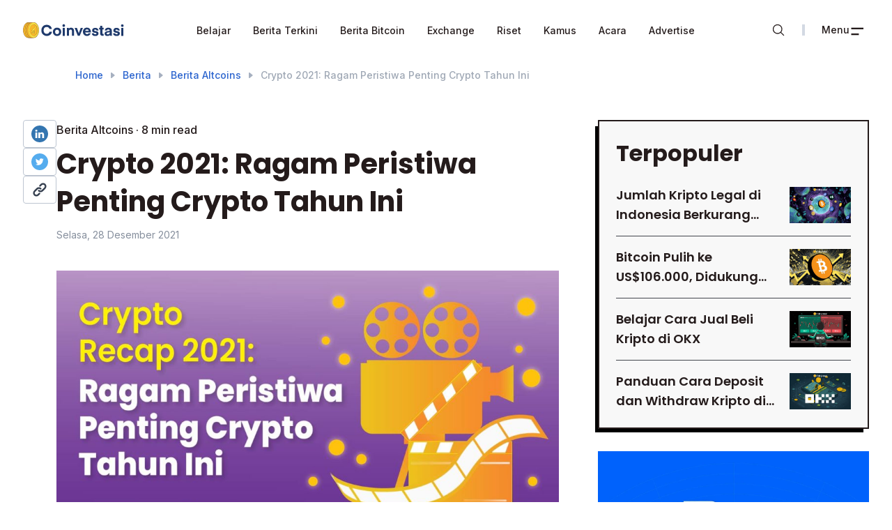

--- FILE ---
content_type: text/html; charset=utf-8
request_url: https://coinvestasi.com/berita/ragam-peristiwa-penting-crypto-2021
body_size: 16455
content:
<!DOCTYPE html><html><head><meta charSet="UTF-8"/><meta http-equiv="X-UA-Compatible" content="IE=edge"/><meta name="viewport" content="width=device-width, initial-scale=1.0"/><link rel="shortcut icon" href="/favicon.ico" type="image/x-icon"/><link rel="preconnect" href="https://fonts.googleapis.com"/><link rel="preconnect" href="https://fonts.gstatic.com" crossorigin="true"/><meta name="keywords" content=""/><meta name="author" content="Coinvestasi"/><meta name="theme-color" content="#2B4A86"/><meta name="msapplication-navbutton-color" content="#2B4A86"/><meta name="apple-mobile-web-app-capable" content="yes"/><meta name="apple-mobile-web-app-status-bar-style" content="#2B4A86"/><meta name="coinzilla" content="2adf5fc150944c55f7807af30dfbfd55"/><script type="application/ld+json">{"@context":"https://schema.org","@type":"NewsArticle","mainEntityOfPage":{"@type":"WebPage","@id":"https://coinvestasi.com/berita"},"headline":"Crypto 2021: Ragam Peristiwa Penting Crypto Tahun Ini","description":"Tahun ini cryptocurrency telah melewati berbagai peristiwa menarik dari yang bisa mendorong harga crypto naik atau sebaliknya. ","author":[{"@type":"Person","name":"Anisa Giovanny","url":"https://coinvestasi.com/author/anisa-giovanny"}],"image":{"@type":"ImageObject","url":"https://wp.coinvestasi.com/wp-content/uploads/2021/12/crypto-recap-2021-08.jpg"},"publisher":{"@type":"MediaOrganization","name":"Coinvestasi","logo":{"@type":"ImageObject","url":"https://wp.coinvestasi.com/wp-content/uploads/2023/03/coinvestasi-primary.svg"}},"datePublished":"2021-12-28T11:29:57","dateModified":"2021-12-28T11:37:39","articleSection":"Berita","keywords":["Berita","Berita Altcoins"]}</script><title>Crypto 2021: Ragam Peristiwa Penting Crypto Tahun Ini | Coinvestasi</title><meta name="title" content="Coinvestasi"/><meta name="description" content="Tahun ini cryptocurrency telah melewati berbagai peristiwa menarik dari yang bisa mendorong harga crypto naik atau sebaliknya.  "/><meta name="googlebot" content="all"/><link rel="canonical" href="https://coinvestasi.com/berita/ragam-peristiwa-penting-crypto-2021"/><meta name="robots" content="index, follow, max-image-preview:large, max-snippet:-1, max-video-preview:-1"/><meta property="og:type" content="website"/><meta property="og:url" content="https://coinvestasi.com/"/><meta property="og:title" content="Coinvestasi"/><meta property="og:description" content="Tahun ini cryptocurrency telah melewati berbagai peristiwa menarik dari yang bisa mendorong harga crypto naik atau sebaliknya.  ..."/><meta property="og:site_name" content="Crypto 2021: Ragam Peristiwa Penting Crypto Tahun Ini"/><meta property="og:image" content="https://wp.coinvestasi.com/wp-content/uploads/2021/12/crypto-recap-2021-08.jpg"/><meta property="og:locale" content="id_ID"/><meta property="twitter:card" content="summary_large_image"/><meta property="twitter:site" content="@coinvestasi"/><meta property="twitter:creator" content="@coinvestasi"/><meta property="twitter:title" content="Coinvestasi"/><meta property="twitter:description" content="Tahun ini cryptocurrency telah melewati berbagai peristiwa menarik dari yang bisa mendorong harga crypto naik atau sebaliknya.  ..."/><meta property="twitter:image" content="https://wp.coinvestasi.com/wp-content/uploads/2021/12/crypto-recap-2021-08.jpg"/><meta name="next-head-count" content="33"/><link rel="preload" href="/_next/static/css/9d7c1a92387e353d.css" as="style"/><link rel="stylesheet" href="/_next/static/css/9d7c1a92387e353d.css" data-n-g=""/><link rel="preload" href="/_next/static/css/04d93df31760c845.css" as="style"/><link rel="stylesheet" href="/_next/static/css/04d93df31760c845.css" data-n-p=""/><link rel="preload" href="/_next/static/css/a7741a4c328b93f7.css" as="style"/><link rel="stylesheet" href="/_next/static/css/a7741a4c328b93f7.css"/><link rel="preload" href="/_next/static/css/d55fab76dddbea79.css" as="style"/><link rel="stylesheet" href="/_next/static/css/d55fab76dddbea79.css"/><link rel="preload" href="/_next/static/css/df607e42d94bc231.css" as="style"/><link rel="stylesheet" href="/_next/static/css/df607e42d94bc231.css"/><noscript data-n-css=""></noscript><script defer="" nomodule="" src="/_next/static/chunks/polyfills-c67a75d1b6f99dc8.js"></script><script defer="" src="/_next/static/chunks/8516.1809993eca80e739.js"></script><script defer="" src="/_next/static/chunks/4627.142bf41ddd030acf.js"></script><script defer="" src="/_next/static/chunks/2864.1849f44e88ead494.js"></script><script defer="" src="/_next/static/chunks/1768.498f411861f3607f.js"></script><script defer="" src="/_next/static/chunks/5818.4c2272bb73887254.js"></script><script defer="" src="/_next/static/chunks/5980.a4a256f8ce5f37c2.js"></script><script defer="" src="/_next/static/chunks/9460.b718f62e5de63484.js"></script><script defer="" src="/_next/static/chunks/3614.b2bff5fba418a056.js"></script><script defer="" src="/_next/static/chunks/7954.823c93e895b29101.js"></script><script src="/_next/static/chunks/webpack-743b23d252b51c61.js" defer=""></script><script src="/_next/static/chunks/framework-05c5206d76924e06.js" defer=""></script><script src="/_next/static/chunks/main-3966812ce851f396.js" defer=""></script><script src="/_next/static/chunks/pages/_app-efec0cd0c568bbef.js" defer=""></script><script src="/_next/static/chunks/75fc9c18-7610c2848ede83ea.js" defer=""></script><script src="/_next/static/chunks/5183-0ed663750cc292b6.js" defer=""></script><script src="/_next/static/chunks/7856-b9d7ac5c09b33aef.js" defer=""></script><script src="/_next/static/chunks/4803-2598f715a3bea2fb.js" defer=""></script><script src="/_next/static/chunks/6356-8ac44077fd47b886.js" defer=""></script><script src="/_next/static/chunks/pages/berita/%5Bslug%5D-103cc8188efc6b33.js" defer=""></script><script src="/_next/static/LsnDwJT3VyhtqsBJaf3Xq/_buildManifest.js" defer=""></script><script src="/_next/static/LsnDwJT3VyhtqsBJaf3Xq/_ssgManifest.js" defer=""></script></head><body><div id="__next"><div class="absolute w-full"><div class="hidden bg-black-900 left-0 opacity-50 "></div><nav id="primaryNavbar" class="navbar bg-transparent fixed top-0 inset-x-0 bottom-auto z-base"><div class="container"><div class="flex items-center justify-between py-6 px-0"><a class="flex relative" href="/"><img alt="Coinvestasi (LOGO)" src="/assets/images/coinvestasi-primary.svg" sizes="146px" class="w-[146px] h-6"/></a><div class="flex-1 h-6"><div class="flex flex-col gap-5 transition all duration-300 false"><ul class="menu menu-row justify-center transition all duration-300 false"><li class=" menu-item relative max-lg:hidden "><a href="/belajar">Belajar</a></li><li class="menu-item hidden lg:block"><a href="/berita">Berita Terkini</a></li><li class="menu-item hidden lg:block"><a href="/tags/berita-bitcoin">Berita Bitcoin</a></li><li class="menu-item hidden lg:block"><a href="/exchange">Exchange</a></li><li class="menu-item hidden lg:block"><a href="/tags/riset">Riset</a></li><li class="menu-item hidden lg:block"><a href="/kamus">Kamus</a></li><li class="menu-item hidden lg:block"><a href="/acara">Acara</a></li><li class="menu-item hidden lg:block"><a href="/advertise">Advertise</a></li></ul><form class="flex-1 w-full flex justify-end opacity-100 hidden opacity-0"><div class="relative w-1/3"><input type="text" class="w-full border-0 border-b border-black-50 p-2 transition-all duration-300 searchbar outline-none bg-transparent" placeholder="Search..." value=""/><button type="button" class="absolute inset-y-0 right-0 flex items-center"><svg class="h-3 w-3 text-gray-500 hover:text-gray-700 transition-colors duration-300" fill="none" viewBox="0 0 24 24" stroke="currentColor"><path stroke-linecap="round" stroke-linejoin="round" stroke-width="2" d="M6 18L18 6M6 6l12 12"></path></svg></button></div></form></div></div><ul class="menu menu-row relative transition-all duration-300"><li class="menu-item hidden lg:flex"><button class="hover:color-[241B1B]"><svg xmlns="http://www.w3.org/2000/svg" viewBox="0 0 24 24" fill="currentColor" aria-hidden="true" class="w-5 h-5 text-black hover:text-secondary"><path fill-rule="evenodd" d="M10.5 3.75a6.75 6.75 0 100 13.5 6.75 6.75 0 000-13.5zM2.25 10.5a8.25 8.25 0 1114.59 5.28l4.69 4.69a.75.75 0 11-1.06 1.06l-4.69-4.69A8.25 8.25 0 012.25 10.5z" clip-rule="evenodd"></path></svg></button></li><li class="menu-item border-2 border-gray-100 hidden lg:flex h-4"> </li><li class="menu-item"><button class="menu-btn hover:cursor-pointer flex gap-x-1 items-center"><span class="hidden lg:block">Menu</span><span class="svg-colored w-[20px] h-[20px] my-auto bg-[url(&#x27;/assets/images/hamburger.svg&#x27;)]"></span></button></li></ul></div></div></nav><div class="fixed right-0  z-[100] w-0 opacity-0 h-screen  bg-[#192A4B] no-scrollbar transition-all ease-in duration-100 overflow-y-auto"><div class="h-full overflow-y-auto no-scrollbar pb-16"><div class="flex flex-col justify-between my-4 mx-6 "><div class="flex flex-col gap-y-4"><div class="flex flex-row-reverse"><button class="w-[20px] h-[20px] bg-[url(&#x27;/assets/images/close.svg&#x27;)] bg-no-repeat"></button></div><form class="searchInput"><label for="default-search" class="mb-2 text-sm font-medium text-[#6D7482] sr-only dark:text-white">Search</label><div class="relative"><div class="absolute inset-y-0 left-0 flex items-center pl-3 pointer-events-none"><svg aria-hidden="true" id="search-icon" class="w-6 h-6 text-[#6D7482]" fill="none" stroke="currentColor" viewBox="0 0 24 24" xmlns="http://www.w3.org/2000/svg"><path stroke-linecap="round" stroke-linejoin="round" stroke-width="2" d="M21 21l-6-6m2-5a7 7 0 11-14 0 7 7 0 0114 0z"></path></svg></div><input type="text" id="default-search" class="block w-full p-4 pl-10 text-sm text-[#6D7482] border border-blue-50 rounded-lg bg-[#192A4B] focus:ring-blue-500 focus:border-blue-500 dark:border-blue-500 dark:placeholder-gray-400 dark:text-white dark:focus:ring-blue-500 dark:focus:border-blue-500" placeholder="Search..." value=""/></div></form><div class="flex flex-col text-white"><div><button class="w-full p-4 hover:text-primary"><span class="w-full flex justify-between"><span class="p text-base leading-5 font-medium">Berita</span><svg width="20" height="20" fill="none" xmlns="http://www.w3.org/2000/svg" class="transition ease-in  "><path fill-rule="evenodd" clip-rule="evenodd" d="M5.23 7.21a.75.75 0 0 1 1.06.02L10 11.168l3.71-3.938a.75.75 0 1 1 1.08 1.04l-4.25 4.5a.748.748 0 0 1-1.08 0l-4.25-4.5a.75.75 0 0 1 .02-1.06Z" fill="#fff"></path></svg></span></button><div class="flex flex-col px-8  transition ease-in hidden "><a class="hover:text-primary text-white/70 py-4" href="/berita"><p class="font-normal text-base">Terbaru</p></a><a class="hover:text-primary text-white/70 py-4" href="/tags/analisis"><p class="font-normal text-base">Analisis</p></a><a class="hover:text-primary text-white/70 py-4" href="/tags/berita-bitcoin"><p class="font-normal text-base">Bitcoin</p></a><a class="hover:text-primary text-white/70 py-4" href="/tags/berita-altcoin"><p class="font-normal text-base">Altcoins</p></a><a class="hover:text-primary text-white/70 py-4" href="/tags/teknologi"><p class="font-normal text-base">Teknologi</p></a><a class="hover:text-primary text-white/70 py-4" href="/tags/berita-industri"><p class="font-normal text-base">Industri</p></a><a class="hover:text-primary text-white/70 py-4" href="/tags/berita-regulasi"><p class="font-normal text-base">Regulasi</p></a><a class="hover:text-primary text-white/70 py-4" href="/tags/riset"><p class="font-normal text-base">Riset</p></a><a class="hover:text-primary text-white/70 py-4" href="/tags/press-release"><p class="font-normal text-base">Siaran Pers</p></a><a class="hover:text-primary text-white/70 py-4" href="/tags/liputan-internasional"><p class="font-normal text-base">Liputan Internasional</p></a><a class="hover:text-primary text-white/70 py-4" href="/tags/web3"><p class="font-normal text-base">Web3</p></a><a class="hover:text-primary text-white/70 py-4" href="/tags/artificial-intelligence"><p class="font-normal text-base">Artificial Intelligence</p></a></div></div><div></div><a class="w-full p-4 hover:text-primary" href="/exchange"><div class="w-full flex justify-between"><p class="text-base leading-5 font-medium">Exchange</p></div></a><a class="w-full p-4 hover:text-primary" href="/tags/riset"><div class="w-full flex justify-between"><p class="text-base leading-5 font-medium">Riset</p></div></a><a class="w-full p-4 hover:text-primary" href="/belajar"><div class="w-full flex justify-between"><p class="text-base leading-5 font-medium">Belajar</p></div></a><a class="w-full p-4 hover:text-primary" href="/acara"><div class="w-full flex justify-between"><p class="text-base leading-5 font-medium">Acara</p></div></a><a class="w-full p-4 hover:text-primary" href="/advertise"><div class="w-full flex justify-between"><p class="text-base leading-5 font-medium">Advertise</p></div></a><div><div class="w-full h-0.5 bg-[#0D1526]"></div><div class="w-full h-0.5 bg-[#213863]"></div></div></div></div><div class="flex flex-col gap-y-6 mt-6"><section class="Card_sidebar__Yk3uL w-full border-2 border-solid border-black-100 h-auto relative bg-white flex items-center"><div><span class="h3 ">Berbagi Pengalaman Tentang Cryptocurrency dan Web3</span><div class="mt-4"><a class="flex flex-row items-center text-black-100 text-body-base font-semibold outline-none hocus:outline-none transition duartion-300 ease-in-out text-[#2751BD]" target="_blank" rel="noopener noreferrer" href="https://t.me/komunitascoinvestasi">GABUNG GRUP TELEGRAM<!-- --> <svg xmlns="http://www.w3.org/2000/svg" fill="none" viewBox="0 0 24 24" stroke-width="1.5" stroke="currentColor" aria-hidden="true" class="stroke-current stroke-[3.5] ml-1 h-3.5 w-3.5"><path stroke-linecap="round" stroke-linejoin="round" d="M4.5 19.5l15-15m0 0H8.25m11.25 0v11.25"></path></svg></a></div></div></section><a target="_blank" href="https://www.youtube.com/@Coinvestasi"><section class="Card_sidebarImage__oMmcM w-full border-2 border-solid border-black-100 h-auto relative bg-white flex items-center"><img src="/assets/images/banner/sidebar/subscribe-yt.jpg" alt="me" sizes="327px" class="w-full "/></section></a></div></div></div><div class="sticky bottom-0 w-full bg-[#1E386B] py-4"><div class="flex gap-x-6 w-full justify-center "><a class="" target="_blank" href="https://www.tiktok.com/@coinvestasi"><svg width="25" height="24" fill="none" xmlns="http://www.w3.org/2000/svg"><rect x="0.5" width="24" height="24" rx="12" fill="#fff"></rect><path d="M15.216 5h-2.607v10.081c0 1.201-1.003 2.188-2.251 2.188s-2.25-.987-2.25-2.188c0-1.18.98-2.145 2.183-2.188v-2.53C7.639 10.404 5.5 12.485 5.5 15.08c0 2.617 2.184 4.719 4.88 4.719 2.696 0 4.88-2.123 4.88-4.719v-5.17a6.218 6.218 0 0 0 3.454 1.116v-2.53c-1.96-.065-3.498-1.61-3.498-3.497Z" fill="#1E386B"></path></svg></a><a class="" target="_blank" href="https://www.instagram.com/coinvestasi"><svg width="25" height="24" fill="none" xmlns="http://www.w3.org/2000/svg"><g clip-path="url(#_Instagram_svg__a)"><path d="M6.586 23.915c-1.428-.065-2.203-.302-2.719-.503a4.547 4.547 0 0 1-1.683-1.095c-.513-.512-.83-1-1.095-1.683-.201-.516-.438-1.291-.503-2.718C.514 16.373.5 15.91.5 12c0-3.909.016-4.371.085-5.915.065-1.428.304-2.201.503-2.719a4.565 4.565 0 0 1 1.095-1.684c.513-.512 1-.83 1.684-1.095.515-.2 1.29-.438 2.718-.503C8.13.015 8.592 0 12.5 0c3.909 0 4.37.016 5.915.085 1.427.065 2.201.304 2.718.503a4.53 4.53 0 0 1 1.684 1.095c.512.512.828 1 1.095 1.684.2.515.438 1.29.503 2.718.07 1.544.085 2.007.085 5.915s-.014 4.371-.085 5.916c-.065 1.427-.304 2.202-.503 2.718a4.538 4.538 0 0 1-1.095 1.683 4.54 4.54 0 0 1-1.684 1.095c-.515.2-1.29.438-2.718.503-1.543.07-2.006.085-5.915.085-3.908 0-4.371-.014-5.914-.085Z" fill="#fff"></path><path d="M9.73 11.915a2.686 2.686 0 1 1 5.37-.001 2.686 2.686 0 0 1-5.37 0Zm-1.452 0a4.137 4.137 0 1 0 8.274 0 4.137 4.137 0 0 0-8.274 0m7.471-4.302a.967.967 0 1 0 .967-.966.967.967 0 0 0-.967.966Zm-6.59 10.86c-.785-.036-1.212-.166-1.495-.277a2.504 2.504 0 0 1-.927-.603 2.485 2.485 0 0 1-.603-.926c-.11-.284-.241-.71-.277-1.496-.04-.85-.047-1.105-.047-3.256 0-2.152.008-2.406.047-3.256.036-.786.167-1.212.277-1.497.146-.376.32-.644.603-.926.282-.283.55-.457.927-.603.283-.11.71-.241 1.496-.277.85-.04 1.104-.047 3.255-.047 2.15 0 2.406.008 3.256.047.785.036 1.212.168 1.496.277.376.146.645.321.927.603.282.282.456.55.603.927.11.283.241.71.277 1.496.039.85.047 1.104.047 3.256 0 2.152-.008 2.406-.047 3.256-.036.786-.167 1.213-.277 1.496-.147.376-.321.645-.603.926-.282.282-.55.457-.927.603-.283.11-.71.241-1.496.277-.85.04-1.104.047-3.256.047-2.152 0-2.406-.008-3.255-.047M9.093 3.906c-.858.04-1.444.175-1.956.374-.53.206-.979.482-1.427.93a3.934 3.934 0 0 0-.93 1.427c-.198.512-.334 1.098-.374 1.956-.04.859-.048 1.134-.048 3.322s.009 2.462.048 3.322c.04.857.176 1.443.375 1.955.205.53.48.98.93 1.427a3.96 3.96 0 0 0 1.426.93c.513.199 1.098.335 1.956.374.86.04 1.134.049 3.322.049s2.463-.01 3.322-.049c.857-.039 1.443-.175 1.955-.374.53-.206.98-.482 1.428-.93.448-.447.723-.897.93-1.427.198-.512.335-1.098.373-1.956.04-.86.048-1.133.048-3.321s-.009-2.463-.048-3.322c-.039-.858-.175-1.444-.374-1.956a3.963 3.963 0 0 0-.93-1.427 3.942 3.942 0 0 0-1.426-.93c-.513-.199-1.099-.335-1.956-.374-.859-.039-1.133-.049-3.321-.049s-2.463.01-3.323.05" fill="#1E386B"></path></g><defs><clipPath id="_Instagram_svg__a"><rect x="0.5" width="24" height="24" rx="12" fill="#fff"></rect></clipPath></defs></svg></a><a class="" target="_blank" href="https://youtube.com/@Coinvestasi"><svg width="25" height="24" fill="none" xmlns="http://www.w3.org/2000/svg"><rect x="0.5" width="24" height="24" rx="12" fill="#fff"></rect><path d="M19.488 8.565a1.79 1.79 0 0 0-1.259-1.26C17.112 7 12.641 7 12.641 7s-4.47 0-5.588.294c-.6.165-1.094.659-1.259 1.27C5.5 9.683 5.5 12 5.5 12s0 2.33.294 3.435a1.79 1.79 0 0 0 1.259 1.26C8.183 17 12.64 17 12.64 17s4.47 0 5.588-.294a1.79 1.79 0 0 0 1.26-1.259c.293-1.118.293-3.435.293-3.435s.012-2.33-.294-3.447Z" fill="#1E386B"></path><path d="M11.217 14.14 14.935 12l-3.718-2.142v4.283Z" fill="#fff"></path></svg></a><a class="" target="_blank" href="https://t.me/komunitascoinvestasi"><svg width="25" height="24" fill="none" xmlns="http://www.w3.org/2000/svg"><rect x="0.5" width="24" height="24" rx="12" fill="#fff"></rect><path fill-rule="evenodd" clip-rule="evenodd" d="M5.932 11.873c3.498-1.524 5.831-2.529 6.998-3.014 3.333-1.387 4.025-1.627 4.477-1.635.099-.002.32.023.465.14a.506.506 0 0 1 .17.324c.016.094.036.306.02.473-.18 1.897-.962 6.502-1.36 8.627-.167.9-.499 1.2-.82 1.23-.696.064-1.225-.46-1.9-.903-1.056-.692-1.653-1.123-2.678-1.799-1.185-.78-.417-1.21.258-1.91.177-.184 3.247-2.977 3.307-3.23.007-.032.014-.15-.056-.213-.07-.062-.174-.04-.249-.024-.105.024-1.793 1.14-5.061 3.346-.48.329-.913.49-1.302.48-.428-.009-1.252-.242-1.865-.44-.751-.245-1.349-.374-1.297-.79.027-.215.325-.436.893-.662Z" fill="#1E386B"></path></svg></a></div></div></div><main class="mt-24"><body class="w-full relative"><div class="container"><header class="w-full flex flex-col justify-center items-center mt-4 mx-auto"><div class="w-full lg:w-11/12 lg:ml-12"><nav class=" flex lg:overflow-x-auto relative pb-3 xl:pb-0 overflow-hidden truncate text-ellipsis"><ul class="Breadcrumbs_bredcrumbs__ablPH Breadcrumbs_bredcrumbsCarret__GsgT7 font-inter text-body-sm font-medium text-gray-300 pb-5"><li class=""><a href="/">Home</a></li><li class="text-secondary"><a href="/berita">Berita</a></li><li class="text-secondary"><a href="/tags/berita-altcoin">Berita Altcoins</a></li><li class="truncate text-ellipsis ">Crypto 2021: Ragam Peristiwa Penting Crypto Tahun Ini</li></ul></nav></div></header><body class="w-full flex flex-row my-8 gap-x-8"><section class="supports-grid:grid grid-cols-8 sm:grid-cols-24 gap-x-6"><div class="col-span-full flex flex-row gap-x-8 lg:col-span-16 "><div class="hidden lg:block lg:relative h-full"><div class="flex flex-col gap-y-1 sticky top-24"><a target="_blank" href="http://www.linkedin.com/shareArticle?mini=true&amp;amp&amp;url=https://coinvestasi.com/berita/ragam-peristiwa-penting-crypto-2021" rel="noopener noreferrer"><div class="border rounded w-12 h-10 flex justify-center items-center"><img width="24" height="24" sizes="24px" class=" w-6 h-6" src="/assets/images/social-media/linkedin-black.svg" alt="Linkedin Share"/></div></a><a target="_blank" href="https://twitter.com/share?url=https://coinvestasi.com/berita/ragam-peristiwa-penting-crypto-2021" rel="noopener noreferrer"><div class="border rounded w-12 h-10 flex justify-center items-center"><img width="24" height="24" sizes="24px" class=" w-6 h-6" src="/assets/images/social-media/twitter.svg" alt="twitter Share"/></div></a><button><div class="border rounded w-12 h-10 flex justify-center items-center"><img width="24" height="24" sizes="24px" class=" w-6 h-6" src="/assets/images/copylink.svg" alt="copylink"/></div></button></div></div><div class="w-full lg:w-[90%] "><div class="mb-10"><p class="mb-2">Berita Altcoins<!-- --> · <!-- -->5<!-- --> <!-- -->min read</p><h1 class="mb-2 h1 text-[32px] leading-[46px] lg:text-[40px] lg:leading-[54px]">Crypto 2021: Ragam Peristiwa Penting Crypto Tahun Ini</h1><span class="text-gray-400 text-sm"><time dateTime="1640690997000" title="Selasa, 28 Desember 2021">Selasa, 28 Desember 2021</time></span></div><img width="822" height="463" sizes="24px" class="h-[463] w-full -z-" src="https://wp.coinvestasi.com/wp-content/uploads/2021/12/crypto-recap-2021-08-1024x577.jpg" alt="Crypto 2021: Ragam Peristiwa Penting Crypto Tahun Ini"/><div class="my-6"><div class="mt-5 sm:mt-2.5 block !w-full !max-w-full"><a target="_blank" rel="noopener noreferrer" href="https://bit.ly/surveikripto25"><img alt="Coinvestasi Ads Promo - Advertise" fetchPriority="auto" srcSet="/_next/image?url=%2Fassets%2Fimages%2Fbanner%2FcnBannerAdvertise-Horizontal.jpg&amp;w=3840&amp;q=87 1x" src="/_next/image?url=%2Fassets%2Fimages%2Fbanner%2FcnBannerAdvertise-Horizontal.jpg&amp;w=3840&amp;q=87" width="3033" height="375" decoding="async" data-nimg="1" class="aspect-auto h-full w-full object-cover object-center" loading="lazy" style="color:transparent"/></a></div></div><div class="card-text pb-5 prose md:prose-xl detailArticle Article_detailArticle__zrRnw Article_detailHyperlink__Qp6Do">
<p>Tahun ini cryptocurrency telah melewati berbagai peristiwa menarik dari yang bisa mendorong harga crypto naik atau sebaliknya. </p>



<p>Sepanjang tahun ini penggemar crypto dihadapkan dengan investor-investor besar yang mulai menjelajah ke dunia crypto.</p>



<p>Nah, apa saja peristiwa penting yang terjadi di crypto 2021? Simak ulasannya berikut ini.</p>



<h2 class="wp-block-heading" class="wp-block-heading" id="nft-meledak-jadi-trend">NFT Meledak Jadi Trend</h2>



<p>NFT menjadi trend yang tidak dapat dibendung tahun ini, baik dair retail hingga institusi melirik NFT sebagai sebuh aset bernilai. NFT merupakan token digital yang mewakili sesuatu yang unik dan terkait dengan blockchain. </p>



<p>NFT memiliki nilai karena mampu membuktikan keaslian barang digital atau fisik. Ketenaran <a href="https://coinvestasi.com/nft/panduan/pemula/mengenal-token-nft" target="_blank" rel="noreferrer noopener">NFT </a>tahun ini pun terlihat dari pencarian di Google, di mana NFT berhasil mengungguli kata kunci crypto. </p>



<p>Bukan hanya itu, beberapa NFT berhasil raih rekor menakjubkan. Sebut saja, Everydays by Beeple yang dijual dengan harga sekitar US$69 juta.</p>



<div class='shortcode read-also'><span class='text__left'>Baca Juga</span><div class='text'><a href="https://coinvestasi.com/nft/panduan/pemula/nft-termahal" class="link text-bold" target="_blank" rel="noopener"> Daftar NFT Termahal yang Pernah Dijual </a></div></div>



<h2 class="wp-block-heading" class="wp-block-heading" id="institusi-masuk-crypto">Institusi Masuk Crypto</h2>



<p>Dengan lebih banyak perhatian yang didedikasikan untuk cryptocurrency, perusahaan menganggapnya lebih serius. Ada banyak perusahaan terlibat, yang paling menggemparkan adalah Tesla yang memasukkan Bitcoinke neracanya. </p>



<p>Keputusan Tesla ini pun sempat membuat harga Bitcoin terdorong naik. Tesla mengumumkan pada Februari bahwa mereka membeli Bitcoin senilai US$1,5 miliar, menyimpannya sebagai cadangan. </p>



<p>Tak lama setelah itu, Square juga membeli Bitcoin senilai US$170 juta sebagai cadangan.</p>



<p>Selain itu ada kabar dari <a href="https://coinvestasi.com/berita/adidas-masuk-metaverse-dan-gandeng-proyek-nft-populer" target="_blank" rel="noreferrer noopener">Adidas </a>dan <a href="https://coinvestasi.com/berita/join-mataverse-nike-beli-perusahaan-sneakers-virtual" target="_blank" rel="noreferrer noopener">Nike</a> yang masuk ke <a href="https://coinvestasi.com/nft/panduan/games/apa-itu-metaverse" target="_blank" rel="noreferrer noopener">metaverse</a>, Adidas berkolaborasi dengan Bored Ape Yacht Club untuk proyek &#8220;Into The Metaverse&#8221; mereka, memungkinkan penggemar untuk membeli merchandise Adidas edisi terbatas sebagai NFT. </p>



<p>Nike juga telah membeli&nbsp; RTFKT perusahaan yang membuat sepatu dan sepatu kets virtual.</p>



<h2 class="wp-block-heading" class="wp-block-heading" id="el-salvador-sahkan-bitcoin-sebagai-alat-tukar">El Salvador Sahkan Bitcoin Sebagai Alat Tukar</h2>



<p>Selain institusi, pada September El Salvador membuat gebrakan yang membuat IMF sempat meradang. Sebab, salah satu negara yang terletak di benua Amerika itu melegalkan Bitcoin sebagai alat tukar yang sah. </p>



<p>Keputusan El Salvador ini dianggap sebagai keputusan yang sangat berani mengingat harga Bitcoin masih fluktuatif. &nbsp;</p>



<p>Saat ini tercatat jumlah Bitcoin yang dimiliki El Salvador kurang lebih berjumlah 1.120 Bitcoin.</p>



<div class='shortcode read-also'><span class='text__left'>Baca Juga</span><div class='text'><a href="https://coinvestasi.com/berita/el-salvador-tambah-muatan-hingga-500-juta-bitcoin" class="link text-bold" target="_blank" rel="noopener"> EL Salvador Tambah Muatan Bitcoin </a></div></div>



<h2 class="wp-block-heading" class="wp-block-heading" id="sentimen-negatif-china-terkait-crypto">Sentimen Negatif China Terkait Crypto</h2>



<p>Regulator China bertindak tegas terhadap cryptocurrency, negara adidaya tersebut mengeluarkan larangan menyeluruh pada semua transaksi dan penambangan crypto. </p>



<p>Sepuluh lembaga, termasuk bank sentral, keuangan, sekuritas dan regulator valuta asing, berjanji untuk bekerja sama untuk membasmi aktivitas cryptocurrency &#8220;ilegal&#8221; dan pertama kalinya regulator yang berbasis di Beijing telah bergabung untuk secara eksplisit melarang semua aktivitas terkait cryptocurrency. </p>



<p>Kabar ini sempat membuat harga Bitcoin turun, 6,6 persen dan berada di harga $41,937, penurunan ini pun diiikuti oleh altcoin.</p>



<h2 class="wp-block-heading" class="wp-block-heading" id="tapering-bank-sentral-as">Tapering Bank Sentral AS</h2>



<p>Isu <a href="https://coinvestasi.com/berita/ketua-the-fed-percepat-tapering-waspada-bitcoin-crash-2022" target="_blank" rel="noreferrer noopener">tapering AS </a>menjadi momok yang cukup menakutkan bagi crypto, sebab beberapa kali isu ini mencuat harga Bitcoin mengelami penurunan. </p>



<p>Terbaru di Desember ini Ketua The Fed, Jerome Powell sebut kenaikan angka inflasi di Amerika Serikat bukan permasalahan sementara. Karena itu, Powell mempertimbangkan untuk percepat tapering guna mengendalikan inflasi.</p>



<div class='shortcode read-also'><span class='text__left'>Baca Juga</span><div class='text'><a href="https://coinvestasi.com/harga-bitcoin/panduan/pemula/apa-itu-tapering-dan-dampaknya-kepada-aset-crypto" class="link text-bold" target="_blank" rel="noopener"> Apa itu Tapering dan Dampknya Terhadap Aset Crypto </a></div></div>



<p>Tapering sendiri merujuk pada istilah perubahan kebijakan. Kebijakan yang diacu disini merupakan kebijakan moneter oleh bank sentral untuk mengubah inflasi atau jumlah uang yang beredar. </p>



<p>Bank sentral biasanya akan membeli aset sebesar $120 miliar per bulan. Namun karena kebijakan tersebut, dana akan dipotong sebesar $15 miliar. &nbsp;</p>



<p>Sementara itu, angka inflasi telah naik 4,4% dalam satu tahun sejak September, sedangkan target inflasi The Fed hanya 2% per tahun. </p>



<p>Dengan kabar ini harga Bitcoin pun sempat alami penurunan 3,8%.&nbsp; Tapering juga menjadi topik yang perlu diperhatikan tahun depan, sebab sedikit banyak mampu memengaruhi pergerakan crypto.</p>



<p></p>
</div><div class="mb-6"><div class="mt-5 sm:mt-2.5 block !w-full !max-w-full"><a target="_blank" rel="noopener noreferrer" href="https://bit.ly/surveikripto25"><img alt="Coinvestasi Ads Promo - Advertise" fetchPriority="auto" srcSet="/_next/image?url=%2Fassets%2Fimages%2Fbanner%2FcnBannerAdvertise-Horizontal.jpg&amp;w=3840&amp;q=87 1x" src="/_next/image?url=%2Fassets%2Fimages%2Fbanner%2FcnBannerAdvertise-Horizontal.jpg&amp;w=3840&amp;q=87" width="3033" height="375" decoding="async" data-nimg="1" class="aspect-auto h-full w-full object-cover object-center" loading="lazy" style="color:transparent"/></a></div></div><div class="mt-6 bg-lightblue-50 p-8 mb-8"><h2 class="text-2xl font-bold mb-2">Disclaimer</h2><p class="text-base font-medium">Konten baik berupa data dan/atau informasi yang tersedia pada Coinvestasi hanya bertujuan untuk memberikan informasi dan referensi, BUKAN saran atau nasihat untuk berinvestasi dan trading. Apa yang disebutkan dalam artikel ini bukan merupakan segala jenis dari hasutan, rekomendasi, penawaran, atau dukungan untuk membeli dan menjual aset kripto apapun.<br/><br/>Perdagangan di semua pasar keuangan termasuk cryptocurrency pasti melibatkan risiko dan bisa mengakibatkan kerugian atau kehilangan dana. Sebelum berinvestasi, lakukan riset secara menyeluruh. seluruh keputusan investasi/trading ada di tangan investor setelah mengetahui segala keuntungan dan risikonya.<br/><br/>Gunakan platform atau aplikasi yang sudah resmi terdaftar dan beroperasi secara legal di Indonesia. Platform jual-beli cryptocurrency yang terdaftar dan diawasi BAPPEBTI dapat dilihat<!-- --> <a href="https://bappebti.go.id/calon_pedagang_aset_kripto" style="text-decoration:underline;color:blue">di sini</a>.</p></div><div class="mb-6"><p class="p text-gray-300 mb-4">Topik</p><div class="w-full flex flex-wrap gap-2"><a class="min-w-fit px-2 lg:w-1/4 xl:w-1/5 h-12 bg-blue-50 text-center" href="/tags/berita-altcoin"><div class="flex items-center justify-center h-full"><p class="text-center text-black-100 text-sm">Berita Altcoins</p></div></a><a class="min-w-fit px-2 lg:w-1/4 xl:w-1/5 h-12 bg-blue-50 text-center" href="/tags/berita-bitcoin"><div class="flex items-center justify-center h-full"><p class="text-center text-black-100 text-sm">Berita Bitcoin</p></div></a></div></div><a href="/author/anisa-giovanny"><section class="Card_author__1sx_e  border-2 border-solid border-black-100 flex items-center"><div class="w-full flex justify-between"><div class="flex gap-x-2"><div class="w-14 h-14 relative"><img src="https://secure.gravatar.com/avatar/950360105b5c95a46d2aafbf19134ae0378efae3c751aa26d043807d42d6d7ef?s=96&amp;d=mm&amp;r=g" class="rounded-full" layout="fill" objectFit="cover" sizes="56px" alt="author"/></div><div><span class="text-black-100 h5 sm:h5">Anisa Giovanny</span><p class="p text-gray-300">Editor</p></div></div><img width="32" height="32" sizes="32px" class="w-8 h-8" src="/assets/images/arrow-up-right.svg" alt="arrow"/></div></section></a><div class="flex lg:hidden flex-row gap-x-4 my-4"><a target="_blank" href="http://www.linkedin.com/shareArticle?mini=true&amp;amp&amp;url=https://coinvestasi.com/berita/ragam-peristiwa-penting-crypto-2021" class="border rounded grow basis-1/3" rel="noopener noreferrer"><div class=" h-10 flex justify-center items-center gap-x-1"><img width="24" height="24" sizes="24px" class=" w-6 h-6" src="/assets/images/social-media/linkedin-black.svg" alt="Linkedin Share"/><p class="text-sm font-medium">Bagikan</p></div></a><a target="_blank" href="https://twitter.com/share?url=https://coinvestasi.com/berita/ragam-peristiwa-penting-crypto-2021" class="border rounded grow basis-1/3" rel="noopener noreferrer"><div class=" h-10 flex justify-center items-center gap-x-1"><img width="24" height="24" sizes="24px" class=" w-6 h-6" src="/assets/images/social-media/twitter.svg" alt="twitter Share"/><p class="text-sm font-medium">Bagikan</p></div></a><button class="border rounded grow basis-1/3"><div class=" h-10 flex justify-center items-center gap-x-1"><img width="24" height="24" sizes="24px" class=" w-6 h-6" src="/assets/images/copylink.svg" alt="copylink"/><p class="text-sm font-medium">Bagikan</p></div></button></div></div></div><div class="col-span-full lg:col-span-8 max-lg:mt-4 flex flex-col relative gap-y-6"><section id="ppplarArtcle" class="Card_ArtclePoplar__5zRDY bg-gray-50 border-2 border-solid border-black-100"><div><h2 class="text-black-100 h3 sm:h2">Terpopuler</h2></div><div class="Card_ArtclePoplarContnt__Chhyv mt-6"><div role="status" class="space-y-8 animate-pulse md:space-y-0 md:space-x-8 md:flex md:items-center my-4"><div class="w-full"><div class="h-2.5 bg-gray-100 rounded-full dark:bg-gray-200 w-48 mb-4"></div><div class="h-2 bg-gray-100 rounded-full dark:bg-gray-200 max-w-[480px] mb-2.5"></div><div class="h-2 bg-gray-100 rounded-full dark:bg-gray-200 mb-2.5"></div><div class="h-2 bg-gray-100 rounded-full dark:bg-gray-200 max-w-[440px] mb-2.5"></div><div class="h-2 bg-gray-100 rounded-full dark:bg-gray-200 max-w-[460px] mb-2.5"></div><div class="h-2 bg-gray-100 rounded-full dark:bg-gray-200 max-w-[360px]"></div></div><div class="flex items-center justify-center w-full h-32 bg-gray-100 rounded sm:w-96 dark:bg-gray-200 "><svg class="w-12 h-12 text-gray-200" xmlns="http://www.w3.org/2000/svg" aria-hidden="true" fill="currentColor" viewBox="0 0 640 512"><path d="M480 80C480 35.82 515.8 0 560 0C604.2 0 640 35.82 640 80C640 124.2 604.2 160 560 160C515.8 160 480 124.2 480 80zM0 456.1C0 445.6 2.964 435.3 8.551 426.4L225.3 81.01C231.9 70.42 243.5 64 256 64C268.5 64 280.1 70.42 286.8 81.01L412.7 281.7L460.9 202.7C464.1 196.1 472.2 192 480 192C487.8 192 495 196.1 499.1 202.7L631.1 419.1C636.9 428.6 640 439.7 640 450.9C640 484.6 612.6 512 578.9 512H55.91C25.03 512 .0006 486.1 .0006 456.1L0 456.1z"></path></svg></div><span class="sr-only">Loading...</span></div></div></section><div class=""><div class="py-8 !h-[918px] !w-full !max-w-full"><a target="_blank" rel="noopener noreferrer" href="https://bit.ly/surveikripto25"><img alt="Coinvestasi Ads Promo - Advertise" fetchPriority="auto" srcSet="/_next/image?url=%2Fassets%2Fimages%2Fbanner%2FcnBannerAdvertise-Vertical.jpg&amp;w=1920&amp;q=87 1x, /_next/image?url=%2Fassets%2Fimages%2Fbanner%2FcnBannerAdvertise-Vertical.jpg&amp;w=3840&amp;q=87 2x" src="/_next/image?url=%2Fassets%2Fimages%2Fbanner%2FcnBannerAdvertise-Vertical.jpg&amp;w=3840&amp;q=87" width="1250" height="2500" decoding="async" data-nimg="1" class="aspect-auto h-full w-full object-cover object-center" loading="lazy" style="color:transparent"/></a></div></div><div class="hidden lg:block lg:relative lg:h-full"><div class="sticky top-24"><section id="bnnerSubscribe" class="Card_subscribe__wu8Sw bg-secondary border-2 border-solid border-black-100"><div class="text-white"><b>Coinvestasi Update</b> Dapatkan berita terbaru tentang crypto, blockchain, dan web3 langsung di inbox kamu.</div><div class="mt-4"><form id="formSubscribe" class="flex flex-col" method="POST"><div class="flex flex-col items-center"><input typeinput="default" class="Forms_form__UTNGj h-full w-full max-w-full" id="inptEmailSubscribe" type="text" name="firstname" maxLength="80" placeholder="nama kamu" required="" value=""/><input typeinput="default" class="Forms_form__UTNGj h-full w-full max-w-full" id="inptEmailSubscribe" type="email" name="email" maxLength="80" placeholder="emailkamu@mail.com" required="" value=""/><button class="btn btn-outline-white btn-square capitalize mx-auto leading-unset w-full px-3 lg:px-3 h-full mt-2" type="submit">Daftar<svg xmlns="http://www.w3.org/2000/svg" fill="none" viewBox="0 0 24 24" stroke-width="1.5" stroke="currentColor" aria-hidden="true" class="stroke-current stroke-[3.5] ml-1 h-3 w-3"><path stroke-linecap="round" stroke-linejoin="round" d="M4.5 19.5l15-15m0 0H8.25m11.25 0v11.25"></path></svg></button></div></form></div></section><button id="mdlBtnSubscribe" class="toolsApp bg-transparent hidden flex-col items-center justify-center cursor-pointer rounded-[10px] outline-none absolute top-full bottom-0 left-auto right-0 h-8 w-8 opacity-0 invisible z-10" aria-labelledby="Modal Email Subcribe" data-hs-overlay="#mdlSubcribe"></button></div></div></div></section></body><div class="flex"><div class="w-1/5 flex-grow"><div role="status" class="space-y-8 animate-pulse md:space-y-0 md:space-x-8 md:flex md:items-center my-4"><div class="w-full"><div class="h-2.5 bg-gray-100 rounded-full dark:bg-gray-200 w-48 mb-4"></div><div class="h-2 bg-gray-100 rounded-full dark:bg-gray-200 max-w-[480px] mb-2.5"></div><div class="h-2 bg-gray-100 rounded-full dark:bg-gray-200 mb-2.5"></div><div class="h-2 bg-gray-100 rounded-full dark:bg-gray-200 max-w-[440px] mb-2.5"></div><div class="h-2 bg-gray-100 rounded-full dark:bg-gray-200 max-w-[460px] mb-2.5"></div><div class="h-2 bg-gray-100 rounded-full dark:bg-gray-200 max-w-[360px]"></div></div><div class="flex items-center justify-center w-full h-32 bg-gray-100 rounded sm:w-96 dark:bg-gray-200 "><svg class="w-12 h-12 text-gray-200" xmlns="http://www.w3.org/2000/svg" aria-hidden="true" fill="currentColor" viewBox="0 0 640 512"><path d="M480 80C480 35.82 515.8 0 560 0C604.2 0 640 35.82 640 80C640 124.2 604.2 160 560 160C515.8 160 480 124.2 480 80zM0 456.1C0 445.6 2.964 435.3 8.551 426.4L225.3 81.01C231.9 70.42 243.5 64 256 64C268.5 64 280.1 70.42 286.8 81.01L412.7 281.7L460.9 202.7C464.1 196.1 472.2 192 480 192C487.8 192 495 196.1 499.1 202.7L631.1 419.1C636.9 428.6 640 439.7 640 450.9C640 484.6 612.6 512 578.9 512H55.91C25.03 512 .0006 486.1 .0006 456.1L0 456.1z"></path></svg></div><span class="sr-only">Loading...</span></div></div><div class="w-1/5 flex-grow"><div role="status" class="space-y-8 animate-pulse md:space-y-0 md:space-x-8 md:flex md:items-center my-4"><div class="w-full"><div class="h-2.5 bg-gray-100 rounded-full dark:bg-gray-200 w-48 mb-4"></div><div class="h-2 bg-gray-100 rounded-full dark:bg-gray-200 max-w-[480px] mb-2.5"></div><div class="h-2 bg-gray-100 rounded-full dark:bg-gray-200 mb-2.5"></div><div class="h-2 bg-gray-100 rounded-full dark:bg-gray-200 max-w-[440px] mb-2.5"></div><div class="h-2 bg-gray-100 rounded-full dark:bg-gray-200 max-w-[460px] mb-2.5"></div><div class="h-2 bg-gray-100 rounded-full dark:bg-gray-200 max-w-[360px]"></div></div><div class="flex items-center justify-center w-full h-32 bg-gray-100 rounded sm:w-96 dark:bg-gray-200 "><svg class="w-12 h-12 text-gray-200" xmlns="http://www.w3.org/2000/svg" aria-hidden="true" fill="currentColor" viewBox="0 0 640 512"><path d="M480 80C480 35.82 515.8 0 560 0C604.2 0 640 35.82 640 80C640 124.2 604.2 160 560 160C515.8 160 480 124.2 480 80zM0 456.1C0 445.6 2.964 435.3 8.551 426.4L225.3 81.01C231.9 70.42 243.5 64 256 64C268.5 64 280.1 70.42 286.8 81.01L412.7 281.7L460.9 202.7C464.1 196.1 472.2 192 480 192C487.8 192 495 196.1 499.1 202.7L631.1 419.1C636.9 428.6 640 439.7 640 450.9C640 484.6 612.6 512 578.9 512H55.91C25.03 512 .0006 486.1 .0006 456.1L0 456.1z"></path></svg></div><span class="sr-only">Loading...</span></div></div><div class="w-1/5 flex-grow"><div role="status" class="space-y-8 animate-pulse md:space-y-0 md:space-x-8 md:flex md:items-center my-4"><div class="w-full"><div class="h-2.5 bg-gray-100 rounded-full dark:bg-gray-200 w-48 mb-4"></div><div class="h-2 bg-gray-100 rounded-full dark:bg-gray-200 max-w-[480px] mb-2.5"></div><div class="h-2 bg-gray-100 rounded-full dark:bg-gray-200 mb-2.5"></div><div class="h-2 bg-gray-100 rounded-full dark:bg-gray-200 max-w-[440px] mb-2.5"></div><div class="h-2 bg-gray-100 rounded-full dark:bg-gray-200 max-w-[460px] mb-2.5"></div><div class="h-2 bg-gray-100 rounded-full dark:bg-gray-200 max-w-[360px]"></div></div><div class="flex items-center justify-center w-full h-32 bg-gray-100 rounded sm:w-96 dark:bg-gray-200 "><svg class="w-12 h-12 text-gray-200" xmlns="http://www.w3.org/2000/svg" aria-hidden="true" fill="currentColor" viewBox="0 0 640 512"><path d="M480 80C480 35.82 515.8 0 560 0C604.2 0 640 35.82 640 80C640 124.2 604.2 160 560 160C515.8 160 480 124.2 480 80zM0 456.1C0 445.6 2.964 435.3 8.551 426.4L225.3 81.01C231.9 70.42 243.5 64 256 64C268.5 64 280.1 70.42 286.8 81.01L412.7 281.7L460.9 202.7C464.1 196.1 472.2 192 480 192C487.8 192 495 196.1 499.1 202.7L631.1 419.1C636.9 428.6 640 439.7 640 450.9C640 484.6 612.6 512 578.9 512H55.91C25.03 512 .0006 486.1 .0006 456.1L0 456.1z"></path></svg></div><span class="sr-only">Loading...</span></div></div><div class="w-1/5 flex-grow"><div role="status" class="space-y-8 animate-pulse md:space-y-0 md:space-x-8 md:flex md:items-center my-4"><div class="w-full"><div class="h-2.5 bg-gray-100 rounded-full dark:bg-gray-200 w-48 mb-4"></div><div class="h-2 bg-gray-100 rounded-full dark:bg-gray-200 max-w-[480px] mb-2.5"></div><div class="h-2 bg-gray-100 rounded-full dark:bg-gray-200 mb-2.5"></div><div class="h-2 bg-gray-100 rounded-full dark:bg-gray-200 max-w-[440px] mb-2.5"></div><div class="h-2 bg-gray-100 rounded-full dark:bg-gray-200 max-w-[460px] mb-2.5"></div><div class="h-2 bg-gray-100 rounded-full dark:bg-gray-200 max-w-[360px]"></div></div><div class="flex items-center justify-center w-full h-32 bg-gray-100 rounded sm:w-96 dark:bg-gray-200 "><svg class="w-12 h-12 text-gray-200" xmlns="http://www.w3.org/2000/svg" aria-hidden="true" fill="currentColor" viewBox="0 0 640 512"><path d="M480 80C480 35.82 515.8 0 560 0C604.2 0 640 35.82 640 80C640 124.2 604.2 160 560 160C515.8 160 480 124.2 480 80zM0 456.1C0 445.6 2.964 435.3 8.551 426.4L225.3 81.01C231.9 70.42 243.5 64 256 64C268.5 64 280.1 70.42 286.8 81.01L412.7 281.7L460.9 202.7C464.1 196.1 472.2 192 480 192C487.8 192 495 196.1 499.1 202.7L631.1 419.1C636.9 428.6 640 439.7 640 450.9C640 484.6 612.6 512 578.9 512H55.91C25.03 512 .0006 486.1 .0006 456.1L0 456.1z"></path></svg></div><span class="sr-only">Loading...</span></div></div></div></div><section class="bg-blue-50 mt-8 py-10"><div class="container"><section class="flex items-start justify-between"><div><h2 class="text-black-100 h2 flex text-center">#SemuaBisaCrypto</h2><p class="text-black-50 text-body-base mt-2">Belajar aset crypto dan teknologi blockchain dengan mudah tanpa ribet.</p></div><div class="hidden sm:flex"><a class="text-black-100 text-body-base font-semibold outline-none hocus:outline-none transition duartion-300 ease-in-out" href="/belajar"><button class="btn sm:btn-lg btn-primary btn-square capitalize m-0 btn-block max-lg:hidden " type="button">Lihat semua materi<svg xmlns="http://www.w3.org/2000/svg" fill="none" viewBox="0 0 24 24" stroke-width="1.5" stroke="currentColor" aria-hidden="true" class="stroke-current stroke-[3.5] ml-1 h-3.5 w-3.5"><path stroke-linecap="round" stroke-linejoin="round" d="M4.5 19.5l15-15m0 0H8.25m11.25 0v11.25"></path></svg></button></a></div></section></div><div class="container px-0 sm:px-auto"><div class="supports-grid:grid grid-cols-8 sm:grid-cols-12 gap-y-6 gap-x-6 mt-8"><div class="col-span-full"><div class="swiper mySwiper"><div class="swiper-wrapper"><div class="swiper-slide 2xl:max-w-[428px] max-w-[390px]"><a href="/belajar/explore/pemula"><article class="Article_studyBsaCrypto__WcYpR"><div class="relative overflow-hidden h-[196px] min-h-[196px] sm:h-[236px] sm:min-h-[236px] w-full "><div class="animate-pulse absolute inset-0 bg-gray-100 -z-10 w-full "></div><img alt="Coinvestasi (#SemuaBisaCrypto)" src="/assets/images/thumbnail/learn-semuabisacrypto/pemula.jpg" sizes="(max-width: 768px) 90vw, (max-width: 1200px) 70vw, 90vw" class=" absolute top-1/2 left-1/2 transform -translate-x-1/2 -translate-y-1/2 min-h-full min-w-full object-cover block "/></div><div class="bg-white Article_studyBsaCryptoMain__Qopam"><div><h3 class="text-black-100 h4">Pemula</h3><p class="text-black-50 mt-2"> Untuk kamu yang baru mau mulai masuk dan belajar dasar - dasar cryptocurrency dan blockchain.Temukan ragam materi mulai dari Apa itu Cryptocurrency, apa itu Bitcoin, hingga Apa itu NFT.</p></div><div class="mt-6"></div></div></article></a></div><div class="swiper-slide 2xl:max-w-[428px] max-w-[390px]"><a href="/belajar/explore/menengah"><article class="Article_studyBsaCrypto__WcYpR"><div class="relative overflow-hidden h-[196px] min-h-[196px] sm:h-[236px] sm:min-h-[236px] w-full "><div class="animate-pulse absolute inset-0 bg-gray-100 -z-10 w-full "></div><img alt="Coinvestasi (#SemuaBisaCrypto)" src="/assets/images/thumbnail/learn-semuabisacrypto/menengah.jpg" sizes="(max-width: 768px) 90vw, (max-width: 1200px) 70vw, 90vw" class=" absolute top-1/2 left-1/2 transform -translate-x-1/2 -translate-y-1/2 min-h-full min-w-full object-cover block "/></div><div class="bg-white Article_studyBsaCryptoMain__Qopam"><div><h3 class="text-black-100 h4">Menengah</h3><p class="text-black-50 mt-2"> Untuk kamu yang baru mau mulai masuk dan belajar dasar - dasar cryptocurrency dan blockchain.Temukan ragam materi mulai dari Apa itu Cryptocurrency, apa itu Bitcoin, hingga Apa itu NFT.</p></div><div class="mt-6"></div></div></article></a></div><div class="swiper-slide 2xl:max-w-[428px] max-w-[390px]"><a href="/belajar/explore/ahli"><article class="Article_studyBsaCrypto__WcYpR"><div class="relative overflow-hidden h-[196px] min-h-[196px] sm:h-[236px] sm:min-h-[236px] w-full "><div class="animate-pulse absolute inset-0 bg-gray-100 -z-10 w-full "></div><img alt="Coinvestasi (#SemuaBisaCrypto)" src="/assets/images/thumbnail/learn-semuabisacrypto/ahli.jpg" sizes="(max-width: 768px) 90vw, (max-width: 1200px) 70vw, 90vw" class=" absolute top-1/2 left-1/2 transform -translate-x-1/2 -translate-y-1/2 min-h-full min-w-full object-cover block "/></div><div class="bg-white Article_studyBsaCryptoMain__Qopam"><div><h3 class="text-black-100 h4">Ahli</h3><p class="text-black-50 mt-2"> Untuk kamu yang baru mau mulai masuk dan belajar dasar - dasar cryptocurrency dan blockchain.Temukan ragam materi mulai dari Apa itu Cryptocurrency, apa itu Bitcoin, hingga Apa itu NFT.</p></div><div class="mt-6"></div></div></article></a></div></div></div></div></div></div><div class="flex flex-col lg:hidden mt-6"><div class="container"><a class="text-black-100 text-body-base font-semibold outline-none hocus:outline-none transition duartion-300 ease-in-out" href="/belajar"><button class="btn sm:btn-lg btn-primary btn-square capitalize m-0 btn-block" type="button">Lihat semua materi<svg xmlns="http://www.w3.org/2000/svg" fill="none" viewBox="0 0 24 24" stroke-width="1.5" stroke="currentColor" aria-hidden="true" class="stroke-current stroke-[3.5] ml-1 h-3.5 w-3.5"><path stroke-linecap="round" stroke-linejoin="round" d="M4.5 19.5l15-15m0 0H8.25m11.25 0v11.25"></path></svg></button></a></div></div></section></body></main><section id="footrBnnerSubscribe" class="bg-blue-700 py-6 px-0"><div class="container"><div class="flex flex-col sm:flex-row items-center justify-between relative"><p class="text-white w-full max-w-full sm:max-w-[381px] lg:max-w-[457px] xl:max-w-[597px]"><b>Coinvestasi Update</b> Dapatkan berita terbaru tentang crypto, blockchain, dan web3 langsung di inbox kamu.</p><div class="flex justify-end mt-4 sm:mt-0 w-full sm:w-max"><form id="formBannrSubscribe" class="flex flex-col w-full sm:w-max"><div class="flex flex-row items-center"><input id="inptBannerEmailSubscribe" class="Forms_form__UTNGj base h-full w-full max-w-full sm:max-w-[246px]" type="text" name="firstname" maxLength="80" placeholder="nama kamu" required="" value=""/><input id="inptBnnerEmailSubscribe" class="Forms_form__UTNGj base h-full w-full max-w-full sm:max-w-[246px]" type="email" name="email" maxLength="80" placeholder="emailkamu@mail.com" required="" value=""/><button class="btn btn-outline-white btn-square capitalize mx-auto leading-unset ml-2 px-3 lg:px-3 h-full" type="submit">Daftar<svg xmlns="http://www.w3.org/2000/svg" viewBox="0 0 24 24" fill="currentColor" aria-hidden="true" class="stroke-current stroke-[2.5] ml-1 h-3 w-3"><path fill-rule="evenodd" d="M8.25 3.75H19.5a.75.75 0 01.75.75v11.25a.75.75 0 01-1.5 0V6.31L5.03 20.03a.75.75 0 01-1.06-1.06L17.69 5.25H8.25a.75.75 0 010-1.5z" clip-rule="evenodd"></path></svg></button></div></form></div></div></div></section><footer id="footer" class="Footer_footr__TQknY overflow-hidden"><div class="container"><div class="supports-grid:grid grid-cols-12 gap-x-6 pt-8 pb-6"><div class="col-span-full xl:col-span-3"><section class="w-full max-w-full sm:max-w-[530px] xl:max-w-full"><div class="flex flex-col"><div class="flex relative"><img alt="Coinvestasi (LOGO)" src="/assets/images/coinvestasi.svg" sizes="178px" class="w-[178px]"/></div><p class="text-gray-400 text-sm font-normal leading-relaxed mt-4 pr-6">Coinvestasi adalah media Indonesia terkemuka untuk berita
                    dan informasi terkait aset kripto, aset digital, teknologi
                    blockchain, dan web3.</p></div><div class="relative mt-4"><span class="text-white text-body-caption sm:text-body-sm font-medium">Terdaftar di</span><ul class="inline-flex items-center flex-wrap gap-y-3 gap-x-6 xl:gap-x-3 2xl:gap-x-6 list-none xl:mx-0 mt-2 w-full"><li class="relative flex items-center"><img src="/assets/images/presents/kominfo.png" alt="Coinvestasi (Kominfo Footer - Presents)" sizes="106px" class="w-[106px]"/></li><li class="relative flex items-center"><img src="/assets/images/presents/direktorat-jendral-kekayaan-intelektual.png" alt="Coinvestasi (Footer - Presents)" sizes="168px" class="w-[168px]"/></li></ul></div><div class="relative mt-4"><span class="text-white text-body-caption sm:text-body-sm font-medium">Anggota dari</span><ul class="inline-flex items-center flex-wrap gap-y-3 gap-x-6 xl:gap-x-3 2xl:gap-x-6 list-none xl:mx-0 mt-2 w-full"><li class="relative flex items-center"><img src="/assets/images/presents/member/asosiasi-blockchain-indonesia.png" alt="Coinvestasi (Footer - Presents)" sizes="100px" class="w-[100px]"/></li></ul></div></section></div><div class="col-span-full xl:col-span-9 mt-8 xl:mt-0 pl-0 xl:pl-4"><div class="columns-2 sm:supports-grid:grid sm:grid-cols-4 lg:grid-cols-7 2xl:grid-cols-6 gap-y-6 sm:gap-y-8 lg:gap-y-0 xl:gap-x-24 2xl:gap-x-4 lg:gap-x-10"><div id="berita" class="footrGroupMnu w-full min-w-max"><h2 class="ftoor-heading text-white text-base font-semibold tracking-tight">Berita</h2><ul class="menu mt-2"><li class="menu-item"><a href="/tags/analisis">Analisis</a></li><li class="menu-item"><a href="/tags/berita-bitcoin">Bitcoin</a></li><li class="menu-item"><a href="/tags/berita-altcoin">Altcoins</a></li><li class="menu-item"><a href="/tags/teknologi">Teknologi</a></li><li class="menu-item"><a href="/tags/berita-industri">Industri</a></li><li class="menu-item"><a href="/tags/berita-regulasi">Regulasi</a></li><li class="menu-item"><a href="/tags/press-release">Siaran Pers</a></li></ul></div><div id="belajar" class="footrGroupMnu w-full min-w-max"><h2 class="ftoor-heading text-white text-base font-semibold tracking-tight">Belajar</h2><ul class="menu mt-2"><li class="menu-item"><a href="/belajar/explore/pemula">Pemula</a></li><li class="menu-item"><a href="/belajar/explore/menengah">Menengah</a></li><li class="menu-item"><a href="/belajar/explore/ahli">Ahli</a></li></ul></div><div id="aplikasi" class="footrGroupMnu break-inside-avoid-column w-full min-w-max"><h2 class="ftoor-heading text-white text-base font-semibold tracking-tight">Aplikasi</h2><ul class="menu mt-2"><li class="menu-item"><a class="relative" href="/exchange">Exchange</a></li><li class="menu-item disabled"><a class="tooltip relative" href="/">DeFi<span class="tooltipRight flex bg-black-50 rounded-md text-white text-xs absolute -top-0.5 left-full right-auto ml-3 py-1 px-2 w-max">Coming Soon</span></a></li><li class="menu-item disabled"><a class="tooltip relative" href="/">Gaming<span class="tooltipRight flex bg-black-50 rounded-md text-white text-xs absolute -top-0.5 left-full right-auto ml-3 py-1 px-2 w-max">Coming Soon</span></a></li><li class="menu-item disabled"><a class="tooltip relative" href="/">Komparasi<span class="tooltipRight flex bg-black-50 rounded-md text-white text-xs absolute -top-0.5 left-full right-auto ml-3 py-1 px-2 w-max">Coming Soon</span></a></li></ul></div><div id="harga" class="footrGroupMnu w-full min-w-max"><h2 class="ftoor-heading text-white text-base font-semibold tracking-tight">Harga</h2><ul class="menu mt-2"><li class="menu-item disabled"><a class="tooltip relative" href="/">Harga Bitcoin<span class="tooltipRight flex bg-black-50 rounded-md text-white text-xs absolute -top-0.5 left-full right-auto ml-3 py-1 px-2 w-max">Coming Soon</span></a></li><li class="menu-item disabled"><a class="tooltip relative" href="/">Harga Ethereum<span class="tooltipRight flex bg-black-50 rounded-md text-white text-xs absolute -top-0.5 left-full right-auto ml-3 py-1 px-2 w-max">Coming Soon</span></a></li><li class="menu-item disabled"><a class="tooltip relative" href="/">Harga Shiba Inu<span class="tooltipRight flex bg-black-50 rounded-md text-white text-xs absolute -top-0.5 left-full right-auto ml-3 py-1 px-2 w-max">Coming Soon</span></a></li><li class="menu-item disabled"><a class="tooltip relative" href="/">Harga BNB<span class="tooltipRight flex bg-black-50 rounded-md text-white text-xs absolute -top-0.5 left-full right-auto ml-3 py-1 px-2 w-max">Coming Soon</span></a></li><li class="menu-item disabled"><a class="tooltip relative" href="/">Semua Harga<span class="tooltipRight flex bg-black-50 rounded-md text-white text-xs absolute -top-0.5 left-full right-auto ml-3 py-1 px-2 w-max">Coming Soon</span></a></li></ul></div><div id="resources" class="footrGroupMnu w-full min-w-max"><h2 class="ftoor-heading text-white text-base font-semibold tracking-tight">Resources</h2><ul class="menu mt-2"><li class="menu-item"><a class="relative" href="/acara">Acara</a></li><li class="menu-item"><a class="relative" href="/kamus">Kamus</a></li><li class="menu-item"><a class="relative" href="/tags/riset">Riset</a></li><li class="menu-item"><a class="relative" href="/tags/airdrop-crypto">Airdrop Crypto</a></li></ul></div><div id="company" class="footrGroupMnu w-full min-w-max"><h2 class="ftoor-heading text-white text-base font-semibold tracking-tight">Company</h2><ul class="menu mt-2"><li class="menu-item"><a href="/tentang-kami">Tentang Kami</a></li><li class="menu-item"><a href="/tentang-kami#karir">Karir</a></li><li class="menu-item disabled"><a class="tooltip relative" href="/">Menjadi Kontributor<span class="tooltipRight flex bg-black-50 rounded-md text-white text-xs absolute -top-0.5 left-full right-auto ml-3 py-1 px-2 w-max">Coming Soon</span></a></li><li class="menu-item"><a class="relative" href="/advertise">Advertise</a></li></ul></div></div></div></div><div class="Footer_footrEnd__2BibX"><ul class="flex flex-wrap gap-4 list-none mx-0 w-max"><li class=" leading-[0] relative"><a target="_blank" rel="noopener noreferrer" href="https://www.facebook.com/Coinvestasi/"><img src="/assets/images/social-media/facebook-white.svg" alt="Coinvestasi (Social Media)" sizes="24px" class="w-6"/></a></li><li class=" leading-[0] relative"><a target="_blank" rel="noopener noreferrer" href="https://twitter.com/coinvestasi/"><img src="/assets/images/social-media/twitter-white.svg" alt="Coinvestasi (Social Media)" sizes="24px" class="w-6"/></a></li><li class=" leading-[0] relative"><a target="_blank" rel="noopener noreferrer" href="https://www.instagram.com/coinvestasi/"><img src="/assets/images/social-media/instagram-white.svg" alt="Coinvestasi (Social Media)" sizes="24px" class="w-6"/></a></li><li class=" leading-[0] relative"><a target="_blank" rel="noopener noreferrer" href="https://www.linkedin.com/company/coinvestasi/"><img src="/assets/images/social-media/linkedin-white.svg" alt="Coinvestasi (Social Media)" sizes="24px" class="w-6"/></a></li><li class=" leading-[0] relative"><a target="_blank" rel="noopener noreferrer" href="https://www.youtube.com/coinvestasi"><img src="/assets/images/social-media/youtube-white.svg" alt="Coinvestasi (Social Media)" sizes="24px" class="w-6"/></a></li><li class=" leading-[0] relative"><a target="_blank" rel="noopener noreferrer" href="https://t.me/komunitascoinvestasi"><img src="/assets/images/social-media/telegram-white.svg" alt="Coinvestasi (Social Media)" sizes="24px" class="w-6"/></a></li></ul><p class="text-blue-300 text-sm text-left lg:text-center mt-4 lg:mt-0">© 2025 Coinvestasi. All rights reserved.</p><ul class="footrLbelLink menu text-white text-sm mt-4 lg:mt-0"><li class="menu-item disabled"><a class="tooltip relative" href="/">Terms<span class="tooltipUp flex bg-black-50 rounded-md text-white text-xs absolute top-auto left-0 right-auto bottom-full mx-auto ml-0 mb-1.5 py-1 px-2 w-max">Coming Soon</span></a></li><li class="menu-item"><a class="tooltip relative active" href="/privacy-policy">Privacy</a></li><li class="menu-item disabled"><a class="tooltip relative" href="/">Panduan Media Siber<span class="tooltipUp flex bg-black-50 rounded-md text-white text-xs absolute top-auto left-0 right-auto bottom-full mx-auto ml-0 mb-1.5 py-1 px-2 w-max">Coming Soon</span></a></li></ul></div></div></footer></div><div id="mdlSubcribe" class="hs-overlay [--body-scroll:true] bg-black-900/[0.33] hidden fixed top-0 left-0 overflow-x-hidden overflow-y-auto h-full w-full z-[9999]" data-hs-overlay-backdrop-container="#bckdrpModalActve"><div class="flex items-center justify-center absolute top-0 bottom-0 sm:inset-y-0 inset-x-0 mt-8 hs-overlay-open:mt-0 mx-auto px-4 sm:px-0 w-full sm:max-w-[547px] opacity-0 hs-overlay-open:opacity-100 transition-all duration-300 ease-out"><div class="bg-white flex flex-col rounded-xl sm:rounded-[18px] text-center relative py-8 sm:py-14 px-7 sm:px-12"><button class="hs-dropdown-toggle outline-none absolute top-4.5 bottom-auto left-auto right-4" aria-labelledby="mdlSubcribe" data-hs-overlay="#mdlSubcribe"><svg class="h-4 w-4" viewBox="0 0 8 8" fill="none" xmlns="http://www.w3.org/2000/svg"><path d="M0.258206 1.00652C0.351976 0.912791 0.479126 0.860131 0.611706 0.860131C0.744296 0.860131 0.871447 0.912791 0.965207 1.00652L3.61171 3.65302L6.25822 1.00652C6.30432 0.958771 6.35952 0.920671 6.42052 0.894471C6.48152 0.868271 6.54712 0.854471 6.61352 0.853901C6.67992 0.853321 6.74572 0.865971 6.80722 0.891111C6.86862 0.916251 6.92442 0.953381 6.97142 1.00032C7.01832 1.04727 7.05552 1.1031 7.08062 1.16454C7.10572 1.22599 7.11842 1.29183 7.11782 1.35822C7.11722 1.42461 7.10342 1.49022 7.07722 1.55122C7.05102 1.61222 7.01292 1.6674 6.96522 1.71352L4.31871 4.36002L6.96522 7.00648C7.05632 7.10078 7.10672 7.22708 7.10552 7.35818C7.10442 7.48928 7.05182 7.61468 6.95912 7.70738C6.86642 7.80018 6.74102 7.85268 6.60992 7.85388C6.47882 7.85498 6.35252 7.80458 6.25822 7.71348L3.61171 5.06702L0.965207 7.71348C0.870907 7.80458 0.744606 7.85498 0.613506 7.85388C0.482406 7.85268 0.357007 7.80018 0.264297 7.70738C0.171597 7.61468 0.119017 7.48928 0.117877 7.35818C0.116737 7.22708 0.167126 7.10078 0.258206 7.00648L2.90471 4.36002L0.258206 1.71352C0.164476 1.61976 0.111816 1.4926 0.111816 1.36002C0.111816 1.22744 0.164476 1.10028 0.258206 1.00652Z" fill="currentColor"></path></svg></button><div class="flex flex-col text-center"><span class="text-black-900 text-[64px] sm:text-[72px] leading-[80px]">🎉</span><h2 class="text-black-900 font-figtree text-xl sm:text-2xl font-semibold uppercase mt-2 sm:mt-4 mx-auto max-w-[313px]">You&#x27;re on the list!</h2><p class="text-black-900 font-figtree text-base sm:text-lg font-medium mt-4 px-0 sm:px-7">Thank you for your interest for Coinvestasi. You will be the first to receive news and updates—including for the upcoming Coinvestasi.</p></div></div></div></div><div id="bckdrpModalActve"></div></div><script id="__NEXT_DATA__" type="application/json">{"props":{"pageProps":{"feed":{"id":68417,"date":"2021-12-28T11:29:57","date_gmt":"2021-12-28T04:29:57","guid":{"rendered":"https://coinvestasi.com/?post_type=berita\u0026#038;p=68417"},"modified":"2021-12-28T11:37:39","modified_gmt":"2021-12-28T04:37:39","slug":"ragam-peristiwa-penting-crypto-2021","status":"publish","type":"berita","link":"https://wp.coinvestasi.com/berita/ragam-peristiwa-penting-crypto-2021","title":{"rendered":"Crypto 2021: Ragam Peristiwa Penting Crypto Tahun Ini"},"content":{"rendered":"\n\u003cp\u003eTahun ini cryptocurrency telah melewati berbagai peristiwa menarik dari yang bisa mendorong harga crypto naik atau sebaliknya. \u003c/p\u003e\n\n\n\n\u003cp\u003eSepanjang tahun ini penggemar crypto dihadapkan dengan investor-investor besar yang mulai menjelajah ke dunia crypto.\u003c/p\u003e\n\n\n\n\u003cp\u003eNah, apa saja peristiwa penting yang terjadi di crypto 2021? Simak ulasannya berikut ini.\u003c/p\u003e\n\n\n\n\u003ch2 class=\"wp-block-heading\" class=\"wp-block-heading\" id=\"nft-meledak-jadi-trend\"\u003eNFT Meledak Jadi Trend\u003c/h2\u003e\n\n\n\n\u003cp\u003eNFT menjadi trend yang tidak dapat dibendung tahun ini, baik dair retail hingga institusi melirik NFT sebagai sebuh aset bernilai. NFT merupakan token digital yang mewakili sesuatu yang unik dan terkait dengan blockchain. \u003c/p\u003e\n\n\n\n\u003cp\u003eNFT memiliki nilai karena mampu membuktikan keaslian barang digital atau fisik. Ketenaran \u003ca href=\"https://coinvestasi.com/nft/panduan/pemula/mengenal-token-nft\" target=\"_blank\" rel=\"noreferrer noopener\"\u003eNFT \u003c/a\u003etahun ini pun terlihat dari pencarian di Google, di mana NFT berhasil mengungguli kata kunci crypto. \u003c/p\u003e\n\n\n\n\u003cp\u003eBukan hanya itu, beberapa NFT berhasil raih rekor menakjubkan. Sebut saja, Everydays by Beeple yang dijual dengan harga sekitar US$69 juta.\u003c/p\u003e\n\n\n\n\u003cdiv class='shortcode read-also'\u003e\u003cspan class='text__left'\u003eBaca Juga\u003c/span\u003e\u003cdiv class='text'\u003e\u003ca href=\"https://coinvestasi.com/nft/panduan/pemula/nft-termahal\" class=\"link text-bold\" target=\"_blank\" rel=\"noopener\"\u003e Daftar NFT Termahal yang Pernah Dijual \u003c/a\u003e\u003c/div\u003e\u003c/div\u003e\n\n\n\n\u003ch2 class=\"wp-block-heading\" class=\"wp-block-heading\" id=\"institusi-masuk-crypto\"\u003eInstitusi Masuk Crypto\u003c/h2\u003e\n\n\n\n\u003cp\u003eDengan lebih banyak perhatian yang didedikasikan untuk cryptocurrency, perusahaan menganggapnya lebih serius. Ada banyak perusahaan terlibat, yang paling menggemparkan adalah Tesla yang memasukkan Bitcoinke neracanya. \u003c/p\u003e\n\n\n\n\u003cp\u003eKeputusan Tesla ini pun sempat membuat harga Bitcoin terdorong naik. Tesla mengumumkan pada Februari bahwa mereka membeli Bitcoin senilai US$1,5 miliar, menyimpannya sebagai cadangan. \u003c/p\u003e\n\n\n\n\u003cp\u003eTak lama setelah itu, Square juga membeli Bitcoin senilai US$170 juta sebagai cadangan.\u003c/p\u003e\n\n\n\n\u003cp\u003eSelain itu ada kabar dari \u003ca href=\"https://coinvestasi.com/berita/adidas-masuk-metaverse-dan-gandeng-proyek-nft-populer\" target=\"_blank\" rel=\"noreferrer noopener\"\u003eAdidas \u003c/a\u003edan \u003ca href=\"https://coinvestasi.com/berita/join-mataverse-nike-beli-perusahaan-sneakers-virtual\" target=\"_blank\" rel=\"noreferrer noopener\"\u003eNike\u003c/a\u003e yang masuk ke \u003ca href=\"https://coinvestasi.com/nft/panduan/games/apa-itu-metaverse\" target=\"_blank\" rel=\"noreferrer noopener\"\u003emetaverse\u003c/a\u003e, Adidas berkolaborasi dengan Bored Ape Yacht Club untuk proyek \u0026#8220;Into The Metaverse\u0026#8221; mereka, memungkinkan penggemar untuk membeli merchandise Adidas edisi terbatas sebagai NFT. \u003c/p\u003e\n\n\n\n\u003cp\u003eNike juga telah membeli\u0026nbsp; RTFKT perusahaan yang membuat sepatu dan sepatu kets virtual.\u003c/p\u003e\n\n\n\n\u003ch2 class=\"wp-block-heading\" class=\"wp-block-heading\" id=\"el-salvador-sahkan-bitcoin-sebagai-alat-tukar\"\u003eEl Salvador Sahkan Bitcoin Sebagai Alat Tukar\u003c/h2\u003e\n\n\n\n\u003cp\u003eSelain institusi, pada September El Salvador membuat gebrakan yang membuat IMF sempat meradang. Sebab, salah satu negara yang terletak di benua Amerika itu melegalkan Bitcoin sebagai alat tukar yang sah. \u003c/p\u003e\n\n\n\n\u003cp\u003eKeputusan El Salvador ini dianggap sebagai keputusan yang sangat berani mengingat harga Bitcoin masih fluktuatif. \u0026nbsp;\u003c/p\u003e\n\n\n\n\u003cp\u003eSaat ini tercatat jumlah Bitcoin yang dimiliki El Salvador kurang lebih berjumlah 1.120 Bitcoin.\u003c/p\u003e\n\n\n\n\u003cdiv class='shortcode read-also'\u003e\u003cspan class='text__left'\u003eBaca Juga\u003c/span\u003e\u003cdiv class='text'\u003e\u003ca href=\"https://coinvestasi.com/berita/el-salvador-tambah-muatan-hingga-500-juta-bitcoin\" class=\"link text-bold\" target=\"_blank\" rel=\"noopener\"\u003e EL Salvador Tambah Muatan Bitcoin \u003c/a\u003e\u003c/div\u003e\u003c/div\u003e\n\n\n\n\u003ch2 class=\"wp-block-heading\" class=\"wp-block-heading\" id=\"sentimen-negatif-china-terkait-crypto\"\u003eSentimen Negatif China Terkait Crypto\u003c/h2\u003e\n\n\n\n\u003cp\u003eRegulator China bertindak tegas terhadap cryptocurrency, negara adidaya tersebut mengeluarkan larangan menyeluruh pada semua transaksi dan penambangan crypto. \u003c/p\u003e\n\n\n\n\u003cp\u003eSepuluh lembaga, termasuk bank sentral, keuangan, sekuritas dan regulator valuta asing, berjanji untuk bekerja sama untuk membasmi aktivitas cryptocurrency \u0026#8220;ilegal\u0026#8221; dan pertama kalinya regulator yang berbasis di Beijing telah bergabung untuk secara eksplisit melarang semua aktivitas terkait cryptocurrency. \u003c/p\u003e\n\n\n\n\u003cp\u003eKabar ini sempat membuat harga Bitcoin turun, 6,6 persen dan berada di harga $41,937, penurunan ini pun diiikuti oleh altcoin.\u003c/p\u003e\n\n\n\n\u003ch2 class=\"wp-block-heading\" class=\"wp-block-heading\" id=\"tapering-bank-sentral-as\"\u003eTapering Bank Sentral AS\u003c/h2\u003e\n\n\n\n\u003cp\u003eIsu \u003ca href=\"https://coinvestasi.com/berita/ketua-the-fed-percepat-tapering-waspada-bitcoin-crash-2022\" target=\"_blank\" rel=\"noreferrer noopener\"\u003etapering AS \u003c/a\u003emenjadi momok yang cukup menakutkan bagi crypto, sebab beberapa kali isu ini mencuat harga Bitcoin mengelami penurunan. \u003c/p\u003e\n\n\n\n\u003cp\u003eTerbaru di Desember ini Ketua The Fed, Jerome Powell sebut kenaikan angka inflasi di Amerika Serikat bukan permasalahan sementara. Karena itu, Powell mempertimbangkan untuk percepat tapering guna mengendalikan inflasi.\u003c/p\u003e\n\n\n\n\u003cdiv class='shortcode read-also'\u003e\u003cspan class='text__left'\u003eBaca Juga\u003c/span\u003e\u003cdiv class='text'\u003e\u003ca href=\"https://coinvestasi.com/harga-bitcoin/panduan/pemula/apa-itu-tapering-dan-dampaknya-kepada-aset-crypto\" class=\"link text-bold\" target=\"_blank\" rel=\"noopener\"\u003e Apa itu Tapering dan Dampknya Terhadap Aset Crypto \u003c/a\u003e\u003c/div\u003e\u003c/div\u003e\n\n\n\n\u003cp\u003eTapering sendiri merujuk pada istilah perubahan kebijakan. Kebijakan yang diacu disini merupakan kebijakan moneter oleh bank sentral untuk mengubah inflasi atau jumlah uang yang beredar. \u003c/p\u003e\n\n\n\n\u003cp\u003eBank sentral biasanya akan membeli aset sebesar $120 miliar per bulan. Namun karena kebijakan tersebut, dana akan dipotong sebesar $15 miliar. \u0026nbsp;\u003c/p\u003e\n\n\n\n\u003cp\u003eSementara itu, angka inflasi telah naik 4,4% dalam satu tahun sejak September, sedangkan target inflasi The Fed hanya 2% per tahun. \u003c/p\u003e\n\n\n\n\u003cp\u003eDengan kabar ini harga Bitcoin pun sempat alami penurunan 3,8%.\u0026nbsp; Tapering juga menjadi topik yang perlu diperhatikan tahun depan, sebab sedikit banyak mampu memengaruhi pergerakan crypto.\u003c/p\u003e\n\n\n\n\u003cp\u003e\u003c/p\u003e\n","protected":false},"author":5,"featured_media":68435,"template":"","meta":[],"categories":[80],"tags":[81,11],"class_list":["post-68417","berita","type-berita","status-publish","has-post-thumbnail","hentry","category-berita","tag-berita-altcoin","tag-berita-bitcoin","entry"],"acf":{"meta-desc":""},"_links":{"self":[{"href":"https://wp.coinvestasi.com/wp-json/wp/v2/berita/68417","targetHints":{"allow":["GET"]}}],"collection":[{"href":"https://wp.coinvestasi.com/wp-json/wp/v2/berita"}],"about":[{"href":"https://wp.coinvestasi.com/wp-json/wp/v2/types/berita"}],"author":[{"embeddable":true,"href":"https://wp.coinvestasi.com/wp-json/wp/v2/users/5"}],"wp:featuredmedia":[{"embeddable":true,"href":"https://wp.coinvestasi.com/wp-json/wp/v2/media/68435"}],"wp:attachment":[{"href":"https://wp.coinvestasi.com/wp-json/wp/v2/media?parent=68417"}],"wp:term":[{"taxonomy":"category","embeddable":true,"href":"https://wp.coinvestasi.com/wp-json/wp/v2/categories?post=68417"},{"taxonomy":"post_tag","embeddable":true,"href":"https://wp.coinvestasi.com/wp-json/wp/v2/tags?post=68417"}],"curies":[{"name":"wp","href":"https://api.w.org/{rel}","templated":true}]},"_embedded":{"author":[{"id":5,"name":"Anisa Giovanny","url":"","description":"Anisa tertarik dengan dunia tulis menulis dan copyediting sejak bangku SMA dan diperdalam di dunia perkuliahan. Saat ini tertarik dan tengah mendalami bidang ekonomi terutama terkait investasi dan cryptocurrency","link":"https://wp.coinvestasi.com/author/anisa-giovanny","slug":"anisa-giovanny","avatar_urls":{"24":"https://secure.gravatar.com/avatar/950360105b5c95a46d2aafbf19134ae0378efae3c751aa26d043807d42d6d7ef?s=24\u0026d=mm\u0026r=g","48":"https://secure.gravatar.com/avatar/950360105b5c95a46d2aafbf19134ae0378efae3c751aa26d043807d42d6d7ef?s=48\u0026d=mm\u0026r=g","96":"https://secure.gravatar.com/avatar/950360105b5c95a46d2aafbf19134ae0378efae3c751aa26d043807d42d6d7ef?s=96\u0026d=mm\u0026r=g"},"acf":[],"_links":{"self":[{"href":"https://wp.coinvestasi.com/wp-json/wp/v2/users/5","targetHints":{"allow":["GET"]}}],"collection":[{"href":"https://wp.coinvestasi.com/wp-json/wp/v2/users"}]}}],"wp:featuredmedia":[{"id":68435,"date":"2021-12-28T11:29:28","slug":"crypto-recap-2021-08","type":"attachment","link":"https://wp.coinvestasi.com/berita/ragam-peristiwa-ikonik-crypto-2021/attachment/crypto-recap-2021-08","title":{"rendered":"Crypto 2021: Ragam Peristiwa Penting Crypto Tahun Ini"},"author":5,"featured_media":0,"web_stories_media_source":"","web_stories_is_muted":null,"featured_media_src":[],"acf":[],"caption":{"rendered":"\u003cp\u003eCrypto 2021: Ragam Peristiwa Penting Crypto Tahun Ini\u003c/p\u003e\n"},"alt_text":"Crypto 2021: Ragam Peristiwa Penting Crypto Tahun Ini","media_type":"image","mime_type":"image/jpeg","media_details":{"width":1280,"height":721,"file":"2021/12/crypto-recap-2021-08.jpg","sizes":{"medium":{"file":"crypto-recap-2021-08-300x169.jpg","width":300,"height":169,"mime_type":"image/jpeg","source_url":"https://wp.coinvestasi.com/wp-content/uploads/2021/12/crypto-recap-2021-08-300x169.jpg"},"large":{"file":"crypto-recap-2021-08-1024x577.jpg","width":1024,"height":577,"mime_type":"image/jpeg","source_url":"https://wp.coinvestasi.com/wp-content/uploads/2021/12/crypto-recap-2021-08-1024x577.jpg"},"thumbnail":{"file":"crypto-recap-2021-08-150x150.jpg","width":150,"height":150,"mime_type":"image/jpeg","source_url":"https://wp.coinvestasi.com/wp-content/uploads/2021/12/crypto-recap-2021-08-150x150.jpg"},"medium_large":{"file":"crypto-recap-2021-08-768x433.jpg","width":768,"height":433,"mime_type":"image/jpeg","source_url":"https://wp.coinvestasi.com/wp-content/uploads/2021/12/crypto-recap-2021-08-768x433.jpg"},"full":{"file":"crypto-recap-2021-08.jpg","width":1280,"height":721,"mime_type":"image/jpeg","source_url":"https://wp.coinvestasi.com/wp-content/uploads/2021/12/crypto-recap-2021-08.jpg"}},"image_meta":{"aperture":"0","credit":"","camera":"","caption":"","created_timestamp":"0","copyright":"","focal_length":"0","iso":"0","shutter_speed":"0","title":"","orientation":"0","keywords":[]}},"source_url":"https://wp.coinvestasi.com/wp-content/uploads/2021/12/crypto-recap-2021-08.jpg","_links":{"self":[{"href":"https://wp.coinvestasi.com/wp-json/wp/v2/media/68435","targetHints":{"allow":["GET"]}}],"collection":[{"href":"https://wp.coinvestasi.com/wp-json/wp/v2/media"}],"about":[{"href":"https://wp.coinvestasi.com/wp-json/wp/v2/types/attachment"}],"author":[{"embeddable":true,"href":"https://wp.coinvestasi.com/wp-json/wp/v2/users/5"}],"replies":[{"embeddable":true,"href":"https://wp.coinvestasi.com/wp-json/wp/v2/comments?post=68435"}],"wp:term":[{"taxonomy":"web_story_media_source","embeddable":true,"href":"https://wp.coinvestasi.com/wp-json/web-stories/v1/web_story_media_source?post=68435"}],"curies":[{"name":"wp","href":"https://api.w.org/{rel}","templated":true}]}}],"wp:term":[[{"id":80,"link":"https://wp.coinvestasi.com/category/berita","name":"Berita","slug":"berita","taxonomy":"category","acf":[],"_links":{"self":[{"href":"https://wp.coinvestasi.com/wp-json/wp/v2/categories/80","targetHints":{"allow":["GET"]}}],"collection":[{"href":"https://wp.coinvestasi.com/wp-json/wp/v2/categories"}],"about":[{"href":"https://wp.coinvestasi.com/wp-json/wp/v2/taxonomies/category"}],"wp:post_type":[{"href":"https://wp.coinvestasi.com/wp-json/wp/v2/posts?categories=80"},{"href":"https://wp.coinvestasi.com/wp-json/wp/v2/aplaksi?categories=80"},{"href":"https://wp.coinvestasi.com/wp-json/wp/v2/pertanyaan?categories=80"},{"href":"https://wp.coinvestasi.com/wp-json/wp/v2/panduan?categories=80"},{"href":"https://wp.coinvestasi.com/wp-json/wp/v2/kosa-kata?categories=80"},{"href":"https://wp.coinvestasi.com/wp-json/wp/v2/exchange?categories=80"},{"href":"https://wp.coinvestasi.com/wp-json/wp/v2/dompet-bitcoin?categories=80"},{"href":"https://wp.coinvestasi.com/wp-json/wp/v2/berita?categories=80"}],"curies":[{"name":"wp","href":"https://api.w.org/{rel}","templated":true}]}}],[{"id":81,"link":"https://wp.coinvestasi.com/tag/berita-altcoin","name":"Berita Altcoins","slug":"berita-altcoin","taxonomy":"post_tag","_links":{"self":[{"href":"https://wp.coinvestasi.com/wp-json/wp/v2/tags/81","targetHints":{"allow":["GET"]}}],"collection":[{"href":"https://wp.coinvestasi.com/wp-json/wp/v2/tags"}],"about":[{"href":"https://wp.coinvestasi.com/wp-json/wp/v2/taxonomies/post_tag"}],"wp:post_type":[{"href":"https://wp.coinvestasi.com/wp-json/wp/v2/posts?tags=81"},{"href":"https://wp.coinvestasi.com/wp-json/wp/v2/panduan?tags=81"},{"href":"https://wp.coinvestasi.com/wp-json/wp/v2/berita?tags=81"}],"curies":[{"name":"wp","href":"https://api.w.org/{rel}","templated":true}]}},{"id":11,"link":"https://wp.coinvestasi.com/tag/berita-bitcoin","name":"Berita Bitcoin","slug":"berita-bitcoin","taxonomy":"post_tag","_links":{"self":[{"href":"https://wp.coinvestasi.com/wp-json/wp/v2/tags/11","targetHints":{"allow":["GET"]}}],"collection":[{"href":"https://wp.coinvestasi.com/wp-json/wp/v2/tags"}],"about":[{"href":"https://wp.coinvestasi.com/wp-json/wp/v2/taxonomies/post_tag"}],"wp:post_type":[{"href":"https://wp.coinvestasi.com/wp-json/wp/v2/posts?tags=11"},{"href":"https://wp.coinvestasi.com/wp-json/wp/v2/panduan?tags=11"},{"href":"https://wp.coinvestasi.com/wp-json/wp/v2/berita?tags=11"}],"curies":[{"name":"wp","href":"https://api.w.org/{rel}","templated":true}]}}]]}},"slug":"ragam-peristiwa-penting-crypto-2021"},"__N_SSG":true},"page":"/berita/[slug]","query":{"slug":"ragam-peristiwa-penting-crypto-2021"},"buildId":"LsnDwJT3VyhtqsBJaf3Xq","runtimeConfig":{"caApi":"https://hub.coinvestasi.com/api","caUpload":"https://hub.coinvestasi.com"},"isFallback":false,"dynamicIds":[65991,63424,68516,94627,52571,31768,75818,55980,59460,13614,18954,67954],"gsp":true,"scriptLoader":[]}</script></body></html>

--- FILE ---
content_type: text/html; charset=UTF-8
request_url: https://request-global.czilladx.com/serve/get.php?withoutAdCode=1&z=194655c8881c498d451&w=300&h=600&wd=0&n=1971355851493
body_size: 336
content:
https://request-global.czilladx.com/serve/view.php?w=300&h=600&z=194655c8881c498d451&c=DEFAULT&n=45dc8d11c87e4bacfb965bcdc1b28ca88a58a12cc4da8f0307232535447e5b15&integrity=[base64]

--- FILE ---
content_type: text/html; charset=UTF-8
request_url: https://request-global.czilladx.com/serve/get.php?withoutAdCode=1&z=8061fa402bc5203485&w=728&h=90&wd=0&n=2116686795699
body_size: 337
content:
https://request-global.czilladx.com/serve/view.php?w=728&h=90&z=8061fa402bc5203485&c=DEFAULT&n=2bf22bff78cb47eae4a31f85011ea05c6b848d39f6e29e8971a97cf3090b2df1&integrity=[base64]

--- FILE ---
content_type: text/html; charset=UTF-8
request_url: https://request-global.czilladx.com/serve/get.php?withoutAdCode=1&z=8061fa402bc5203485&w=728&h=90&wd=0&n=2202932546348
body_size: 335
content:
https://request-global.czilladx.com/serve/view.php?w=728&h=90&z=8061fa402bc5203485&c=DEFAULT&n=de2c2894626988f246e35ca646b2285be18ed97e7d503bcb505e036368449cf3&integrity=[base64]

--- FILE ---
content_type: text/css; charset=UTF-8
request_url: https://coinvestasi.com/_next/static/css/9d7c1a92387e353d.css
body_size: 20702
content:
@import url("https://fonts.googleapis.com/css2?family=Poppins:wght@100;200;300;400;500;600;700;800;900&display=swap");@import url("https://fonts.googleapis.com/css2?family=Inter:wght@100;200;300;400;500;600;700;800;900&display=swap");
/* ! tailwindcss v3.2.4 | MIT License | https://tailwindcss.com */*,:after,:before{box-sizing:border-box;border:0 solid #bdc5d1}:after,:before{--tw-content:""}html{line-height:1.5;-webkit-text-size-adjust:100%;-moz-tab-size:4;-o-tab-size:4;tab-size:4;font-family:ui-sans-serif,system-ui,-apple-system,BlinkMacSystemFont,Segoe UI,Roboto,Helvetica Neue,Arial,Noto Sans,sans-serif,Apple Color Emoji,Segoe UI Emoji,Segoe UI Symbol,Noto Color Emoji;font-feature-settings:normal}body{margin:0;line-height:inherit}hr{height:0;color:inherit;border-top-width:1px}abbr:where([title]){-webkit-text-decoration:underline dotted;text-decoration:underline dotted}h1,h2,h3,h4,h5,h6{font-size:inherit;font-weight:inherit}a{color:inherit;text-decoration:inherit}b,strong{font-weight:bolder}code,kbd,pre,samp{font-family:ui-monospace,SFMono-Regular,Menlo,Monaco,Consolas,Liberation Mono,Courier New,monospace;font-size:1em}small{font-size:80%}sub,sup{font-size:75%;line-height:0;position:relative;vertical-align:baseline}sub{bottom:-.25em}sup{top:-.5em}table{text-indent:0;border-color:inherit;border-collapse:collapse}button,input,optgroup,select,textarea{font-family:inherit;font-size:100%;font-weight:inherit;line-height:inherit;color:inherit;margin:0;padding:0}button,select{text-transform:none}[type=button],[type=reset],[type=submit],button{-webkit-appearance:button;background-color:transparent;background-image:none}:-moz-focusring{outline:auto}:-moz-ui-invalid{box-shadow:none}progress{vertical-align:baseline}::-webkit-inner-spin-button,::-webkit-outer-spin-button{height:auto}[type=search]{-webkit-appearance:textfield;outline-offset:-2px}::-webkit-search-decoration{-webkit-appearance:none}::-webkit-file-upload-button{-webkit-appearance:button;font:inherit}summary{display:list-item}blockquote,dd,dl,figure,h1,h2,h3,h4,h5,h6,hr,p,pre{margin:0}fieldset{margin:0}fieldset,legend{padding:0}menu,ol,ul{list-style:none;margin:0;padding:0}textarea{resize:vertical}input::-moz-placeholder,textarea::-moz-placeholder{color:#868f9d}input::placeholder,textarea::placeholder{color:#868f9d}[role=button],button{cursor:pointer}:disabled{cursor:default}audio,canvas,embed,iframe,img,object,svg,video{display:block;vertical-align:middle}img,video{max-width:100%;height:auto}[hidden]{display:none}[multiple],[type=date],[type=datetime-local],[type=email],[type=month],[type=number],[type=password],[type=search],[type=tel],[type=text],[type=time],[type=url],[type=week],select,textarea{-webkit-appearance:none;-moz-appearance:none;appearance:none;background-color:#fff;border-color:#778090;border-width:1px;border-radius:0;padding:.5rem .75rem;font-size:1rem;line-height:1.5rem;--tw-shadow:0 0 #0000}[multiple]:focus,[type=date]:focus,[type=datetime-local]:focus,[type=email]:focus,[type=month]:focus,[type=number]:focus,[type=password]:focus,[type=search]:focus,[type=tel]:focus,[type=text]:focus,[type=time]:focus,[type=url]:focus,[type=week]:focus,select:focus,textarea:focus{outline:2px solid transparent;outline-offset:2px;--tw-ring-inset:var(--tw-empty,/*!*/ /*!*/);--tw-ring-offset-width:0px;--tw-ring-offset-color:#fff;--tw-ring-color:#1e386b;--tw-ring-offset-shadow:var(--tw-ring-inset) 0 0 0 var(--tw-ring-offset-width) var(--tw-ring-offset-color);--tw-ring-shadow:var(--tw-ring-inset) 0 0 0 calc(1px + var(--tw-ring-offset-width)) var(--tw-ring-color);box-shadow:var(--tw-ring-offset-shadow),var(--tw-ring-shadow),var(--tw-shadow);border-color:#1e386b}input::-moz-placeholder,textarea::-moz-placeholder{color:#778090;opacity:1}input::placeholder,textarea::placeholder{color:#778090;opacity:1}::-webkit-datetime-edit-fields-wrapper{padding:0}::-webkit-date-and-time-value{min-height:1.5em}::-webkit-datetime-edit,::-webkit-datetime-edit-day-field,::-webkit-datetime-edit-hour-field,::-webkit-datetime-edit-meridiem-field,::-webkit-datetime-edit-millisecond-field,::-webkit-datetime-edit-minute-field,::-webkit-datetime-edit-month-field,::-webkit-datetime-edit-second-field,::-webkit-datetime-edit-year-field{padding-top:0;padding-bottom:0}select{background-image:url("data:image/svg+xml,%3csvg xmlns='http://www.w3.org/2000/svg' fill='none' viewBox='0 0 20 20'%3e%3cpath stroke='%23778090' stroke-linecap='round' stroke-linejoin='round' stroke-width='1.5' d='M6 8l4 4 4-4'/%3e%3c/svg%3e");background-position:right .5rem center;background-repeat:no-repeat;background-size:1.5em 1.5em;padding-right:2.5rem;-webkit-print-color-adjust:exact;print-color-adjust:exact}[multiple]{background-image:none;background-position:0 0;background-repeat:unset;background-size:initial;padding-right:.75rem;-webkit-print-color-adjust:unset;print-color-adjust:unset}[type=checkbox],[type=radio]{-webkit-appearance:none;-moz-appearance:none;appearance:none;padding:0;-webkit-print-color-adjust:exact;print-color-adjust:exact;display:inline-block;vertical-align:middle;background-origin:border-box;-webkit-user-select:none;-moz-user-select:none;user-select:none;flex-shrink:0;height:1rem;width:1rem;color:#1e386b;background-color:#fff;border-color:#778090;border-width:1px;--tw-shadow:0 0 #0000}[type=checkbox]{border-radius:0}[type=radio]{border-radius:100%}[type=checkbox]:focus,[type=radio]:focus{outline:2px solid transparent;outline-offset:2px;--tw-ring-inset:var(--tw-empty,/*!*/ /*!*/);--tw-ring-offset-width:2px;--tw-ring-offset-color:#fff;--tw-ring-color:#1e386b;--tw-ring-offset-shadow:var(--tw-ring-inset) 0 0 0 var(--tw-ring-offset-width) var(--tw-ring-offset-color);--tw-ring-shadow:var(--tw-ring-inset) 0 0 0 calc(2px + var(--tw-ring-offset-width)) var(--tw-ring-color);box-shadow:var(--tw-ring-offset-shadow),var(--tw-ring-shadow),var(--tw-shadow)}[type=checkbox]:checked,[type=radio]:checked{border-color:transparent;background-color:currentColor;background-size:100% 100%;background-position:50%;background-repeat:no-repeat}[type=checkbox]:checked{background-image:url("data:image/svg+xml,%3csvg viewBox='0 0 16 16' fill='white' xmlns='http://www.w3.org/2000/svg'%3e%3cpath d='M12.207 4.793a1 1 0 010 1.414l-5 5a1 1 0 01-1.414 0l-2-2a1 1 0 011.414-1.414L6.5 9.086l4.293-4.293a1 1 0 011.414 0z'/%3e%3c/svg%3e")}[type=radio]:checked{background-image:url("data:image/svg+xml,%3csvg viewBox='0 0 16 16' fill='white' xmlns='http://www.w3.org/2000/svg'%3e%3ccircle cx='8' cy='8' r='3'/%3e%3c/svg%3e")}[type=checkbox]:checked:focus,[type=checkbox]:checked:hover,[type=radio]:checked:focus,[type=radio]:checked:hover{border-color:transparent;background-color:currentColor}[type=checkbox]:indeterminate{background-image:url("data:image/svg+xml,%3csvg xmlns='http://www.w3.org/2000/svg' fill='none' viewBox='0 0 16 16'%3e%3cpath stroke='white' stroke-linecap='round' stroke-linejoin='round' stroke-width='2' d='M4 8h8'/%3e%3c/svg%3e");border-color:transparent;background-color:currentColor;background-size:100% 100%;background-position:50%;background-repeat:no-repeat}[type=checkbox]:indeterminate:focus,[type=checkbox]:indeterminate:hover{border-color:transparent;background-color:currentColor}[type=file]{background:unset;border-color:inherit;border-width:0;border-radius:0;padding:0;font-size:unset;line-height:inherit}[type=file]:focus{outline:1px solid ButtonText;outline:1px auto -webkit-focus-ring-color}h1{font-family:Poppins,sans-serif,ui-sans-serif,system-ui,-apple-system,BlinkMacSystemFont,Segoe UI,Roboto,Helvetica Neue,Arial,Noto Sans,Apple Color Emoji,Segoe UI Emoji,Segoe UI Symbol,Noto Color Emoji;font-size:32px;line-height:44px;font-weight:700}@media (min-width:1024px){h1{font-size:40px;line-height:52px}}.h1{font-family:Poppins,sans-serif,ui-sans-serif,system-ui,-apple-system,BlinkMacSystemFont,Segoe UI,Roboto,Helvetica Neue,Arial,Noto Sans,Apple Color Emoji,Segoe UI Emoji,Segoe UI Symbol,Noto Color Emoji;font-size:32px;line-height:44px;font-weight:700}@media (min-width:1024px){.h1{font-size:40px;line-height:52px}}h2{font-family:Poppins,sans-serif,ui-sans-serif,system-ui,-apple-system,BlinkMacSystemFont,Segoe UI,Roboto,Helvetica Neue,Arial,Noto Sans,Apple Color Emoji,Segoe UI Emoji,Segoe UI Symbol,Noto Color Emoji;font-size:1.5rem;font-weight:700;line-height:34px}@media (min-width:1024px){h2{font-size:32px;line-height:44px}}.h2{font-family:Poppins,sans-serif,ui-sans-serif,system-ui,-apple-system,BlinkMacSystemFont,Segoe UI,Roboto,Helvetica Neue,Arial,Noto Sans,Apple Color Emoji,Segoe UI Emoji,Segoe UI Symbol,Noto Color Emoji;font-size:1.5rem;font-weight:700;line-height:34px}@media (min-width:1024px){.h2{font-size:32px;line-height:44px}}h3{font-family:Poppins,sans-serif,ui-sans-serif,system-ui,-apple-system,BlinkMacSystemFont,Segoe UI,Roboto,Helvetica Neue,Arial,Noto Sans,Apple Color Emoji,Segoe UI Emoji,Segoe UI Symbol,Noto Color Emoji;font-size:1.25rem;font-weight:600;line-height:28px}@media (min-width:1024px){h3{font-size:1.5rem;line-height:34px}}.h3{font-family:Poppins,sans-serif,ui-sans-serif,system-ui,-apple-system,BlinkMacSystemFont,Segoe UI,Roboto,Helvetica Neue,Arial,Noto Sans,Apple Color Emoji,Segoe UI Emoji,Segoe UI Symbol,Noto Color Emoji;font-size:1.25rem;font-weight:600;line-height:28px}@media (min-width:1024px){.h3{font-size:1.5rem;line-height:34px}}h4{font-family:Poppins,sans-serif,ui-sans-serif,system-ui,-apple-system,BlinkMacSystemFont,Segoe UI,Roboto,Helvetica Neue,Arial,Noto Sans,Apple Color Emoji,Segoe UI Emoji,Segoe UI Symbol,Noto Color Emoji;font-size:1rem;font-weight:600}@media (min-width:1024px){h4{font-size:1.25rem;line-height:28px}}.h4{font-family:Poppins,sans-serif,ui-sans-serif,system-ui,-apple-system,BlinkMacSystemFont,Segoe UI,Roboto,Helvetica Neue,Arial,Noto Sans,Apple Color Emoji,Segoe UI Emoji,Segoe UI Symbol,Noto Color Emoji;font-size:1rem;font-weight:600}@media (min-width:1024px){.h4{font-size:1.25rem;line-height:28px}}h5{font-family:Poppins,sans-serif,ui-sans-serif,system-ui,-apple-system,BlinkMacSystemFont,Segoe UI,Roboto,Helvetica Neue,Arial,Noto Sans,Apple Color Emoji,Segoe UI Emoji,Segoe UI Symbol,Noto Color Emoji;font-size:.875rem;font-weight:600}@media (min-width:1024px){h5{font-size:1.125rem}}.h5{font-family:Poppins,sans-serif,ui-sans-serif,system-ui,-apple-system,BlinkMacSystemFont,Segoe UI,Roboto,Helvetica Neue,Arial,Noto Sans,Apple Color Emoji,Segoe UI Emoji,Segoe UI Symbol,Noto Color Emoji;font-size:.875rem;font-weight:600}@media (min-width:1024px){.h5{font-size:1.125rem}}h6{font-family:Poppins,sans-serif,ui-sans-serif,system-ui,-apple-system,BlinkMacSystemFont,Segoe UI,Roboto,Helvetica Neue,Arial,Noto Sans,Apple Color Emoji,Segoe UI Emoji,Segoe UI Symbol,Noto Color Emoji;font-size:.75rem;font-weight:600;line-height:18px}@media (min-width:1024px){h6{font-size:1rem;line-height:22px}}.h6{font-family:Poppins,sans-serif,ui-sans-serif,system-ui,-apple-system,BlinkMacSystemFont,Segoe UI,Roboto,Helvetica Neue,Arial,Noto Sans,Apple Color Emoji,Segoe UI Emoji,Segoe UI Symbol,Noto Color Emoji;font-size:.75rem;font-weight:600;line-height:18px}@media (min-width:1024px){.h6{font-size:1rem;line-height:22px}}p{font-family:Inter,sans-serif,ui-sans-serif,system-ui,-apple-system,BlinkMacSystemFont,Segoe UI,Roboto,Helvetica Neue,Arial,Noto Sans,Apple Color Emoji,Segoe UI Emoji,Segoe UI Symbol,Noto Color Emoji;font-size:.875rem;font-weight:500;line-height:22px}@media (min-width:1024px){p{font-size:1rem;line-height:28px}}label{font-family:Inter,sans-serif,ui-sans-serif,system-ui,-apple-system,BlinkMacSystemFont,Segoe UI,Roboto,Helvetica Neue,Arial,Noto Sans,Apple Color Emoji,Segoe UI Emoji,Segoe UI Symbol,Noto Color Emoji;font-size:.875rem;font-weight:500}@media (min-width:1024px){label{font-size:1rem}}.text-body-caption{font-family:Inter,sans-serif,ui-sans-serif,system-ui,-apple-system,BlinkMacSystemFont,Segoe UI,Roboto,Helvetica Neue,Arial,Noto Sans,Apple Color Emoji,Segoe UI Emoji,Segoe UI Symbol,Noto Color Emoji;font-size:.75rem;font-weight:400}.text-body-base,.text-body-sm{font-family:Inter,sans-serif,ui-sans-serif,system-ui,-apple-system,BlinkMacSystemFont,Segoe UI,Roboto,Helvetica Neue,Arial,Noto Sans,Apple Color Emoji,Segoe UI Emoji,Segoe UI Symbol,Noto Color Emoji;font-size:.875rem;font-weight:400}@media (min-width:1024px){.text-body-base{font-size:1rem}}.text-body-lg{font-family:Inter,sans-serif,ui-sans-serif,system-ui,-apple-system,BlinkMacSystemFont,Segoe UI,Roboto,Helvetica Neue,Arial,Noto Sans,Apple Color Emoji,Segoe UI Emoji,Segoe UI Symbol,Noto Color Emoji;font-size:1rem;font-weight:500}@media (min-width:1024px){.text-body-lg{font-size:1.25rem}}*,:after,:before{--tw-border-spacing-x:0;--tw-border-spacing-y:0;--tw-translate-x:0;--tw-translate-y:0;--tw-rotate:0;--tw-skew-x:0;--tw-skew-y:0;--tw-scale-x:1;--tw-scale-y:1;--tw-pan-x: ;--tw-pan-y: ;--tw-pinch-zoom: ;--tw-scroll-snap-strictness:proximity;--tw-ordinal: ;--tw-slashed-zero: ;--tw-numeric-figure: ;--tw-numeric-spacing: ;--tw-numeric-fraction: ;--tw-ring-inset: ;--tw-ring-offset-width:0px;--tw-ring-offset-color:#fff;--tw-ring-color:rgba(43,74,134,.5);--tw-ring-offset-shadow:0 0 #0000;--tw-ring-shadow:0 0 #0000;--tw-shadow:0 0 #0000;--tw-shadow-colored:0 0 #0000;--tw-blur: ;--tw-brightness: ;--tw-contrast: ;--tw-grayscale: ;--tw-hue-rotate: ;--tw-invert: ;--tw-saturate: ;--tw-sepia: ;--tw-drop-shadow: ;--tw-backdrop-blur: ;--tw-backdrop-brightness: ;--tw-backdrop-contrast: ;--tw-backdrop-grayscale: ;--tw-backdrop-hue-rotate: ;--tw-backdrop-invert: ;--tw-backdrop-opacity: ;--tw-backdrop-saturate: ;--tw-backdrop-sepia: }::backdrop{--tw-border-spacing-x:0;--tw-border-spacing-y:0;--tw-translate-x:0;--tw-translate-y:0;--tw-rotate:0;--tw-skew-x:0;--tw-skew-y:0;--tw-scale-x:1;--tw-scale-y:1;--tw-pan-x: ;--tw-pan-y: ;--tw-pinch-zoom: ;--tw-scroll-snap-strictness:proximity;--tw-ordinal: ;--tw-slashed-zero: ;--tw-numeric-figure: ;--tw-numeric-spacing: ;--tw-numeric-fraction: ;--tw-ring-inset: ;--tw-ring-offset-width:0px;--tw-ring-offset-color:#fff;--tw-ring-color:rgba(43,74,134,.5);--tw-ring-offset-shadow:0 0 #0000;--tw-ring-shadow:0 0 #0000;--tw-shadow:0 0 #0000;--tw-shadow-colored:0 0 #0000;--tw-blur: ;--tw-brightness: ;--tw-contrast: ;--tw-grayscale: ;--tw-hue-rotate: ;--tw-invert: ;--tw-saturate: ;--tw-sepia: ;--tw-drop-shadow: ;--tw-backdrop-blur: ;--tw-backdrop-brightness: ;--tw-backdrop-contrast: ;--tw-backdrop-grayscale: ;--tw-backdrop-hue-rotate: ;--tw-backdrop-invert: ;--tw-backdrop-opacity: ;--tw-backdrop-saturate: ;--tw-backdrop-sepia: }.container{width:100%;margin-right:auto;margin-left:auto;padding-right:16px;padding-left:16px}@media (min-width:423px){.container{max-width:423px}}@media (min-width:640px){.container{max-width:640px;padding-right:0;padding-left:0}}@media (min-width:722px){.container{max-width:722px}}@media (min-width:958px){.container{max-width:958px}}@media (min-width:1214px){.container{max-width:1214px}}@media (min-width:1328px){.container{max-width:1328px}}.prose{color:var(--tw-prose-body);max-width:65ch}.prose :where(p):not(:where([class~=not-prose] *)){margin-top:1.25em;margin-bottom:1.25em}.prose :where([class~=lead]):not(:where([class~=not-prose] *)){color:var(--tw-prose-lead);font-size:1.25em;line-height:1.6;margin-top:1.2em;margin-bottom:1.2em}.prose :where(a):not(:where([class~=not-prose] *)){color:var(--tw-prose-links);text-decoration:underline;font-weight:500}.prose :where(strong):not(:where([class~=not-prose] *)){color:var(--tw-prose-bold);font-weight:600}.prose :where(a strong):not(:where([class~=not-prose] *)){color:inherit}.prose :where(blockquote strong):not(:where([class~=not-prose] *)){color:inherit}.prose :where(thead th strong):not(:where([class~=not-prose] *)){color:inherit}.prose :where(ol):not(:where([class~=not-prose] *)){list-style-type:decimal;margin-top:1.25em;margin-bottom:1.25em;padding-left:1.625em}.prose :where(ol[type=A]):not(:where([class~=not-prose] *)){list-style-type:upper-alpha}.prose :where(ol[type=a]):not(:where([class~=not-prose] *)){list-style-type:lower-alpha}.prose :where(ol[type=A s]):not(:where([class~=not-prose] *)){list-style-type:upper-alpha}.prose :where(ol[type=a s]):not(:where([class~=not-prose] *)){list-style-type:lower-alpha}.prose :where(ol[type=I]):not(:where([class~=not-prose] *)){list-style-type:upper-roman}.prose :where(ol[type=i]):not(:where([class~=not-prose] *)){list-style-type:lower-roman}.prose :where(ol[type=I s]):not(:where([class~=not-prose] *)){list-style-type:upper-roman}.prose :where(ol[type=i s]):not(:where([class~=not-prose] *)){list-style-type:lower-roman}.prose :where(ol[type="1"]):not(:where([class~=not-prose] *)){list-style-type:decimal}.prose :where(ul):not(:where([class~=not-prose] *)){list-style-type:disc;margin-top:1.25em;margin-bottom:1.25em;padding-left:1.625em}.prose :where(ol>li):not(:where([class~=not-prose] *))::marker{font-weight:400;color:var(--tw-prose-counters)}.prose :where(ul>li):not(:where([class~=not-prose] *))::marker{color:var(--tw-prose-bullets)}.prose :where(hr):not(:where([class~=not-prose] *)){border-color:var(--tw-prose-hr);border-top-width:1px;margin-top:3em;margin-bottom:3em}.prose :where(blockquote):not(:where([class~=not-prose] *)){font-weight:500;font-style:italic;color:var(--tw-prose-quotes);border-left-width:.25rem;border-left-color:var(--tw-prose-quote-borders);quotes:"\201C""\201D""\2018""\2019";margin-top:1.6em;margin-bottom:1.6em;padding-left:1em}.prose :where(blockquote p:first-of-type):not(:where([class~=not-prose] *)):before{content:open-quote}.prose :where(blockquote p:last-of-type):not(:where([class~=not-prose] *)):after{content:close-quote}.prose :where(h1):not(:where([class~=not-prose] *)){color:var(--tw-prose-headings);font-weight:800;font-size:2.25em;margin-top:0;margin-bottom:.8888889em;line-height:1.1111111}.prose :where(h1 strong):not(:where([class~=not-prose] *)){font-weight:900;color:inherit}.prose :where(h2):not(:where([class~=not-prose] *)){color:var(--tw-prose-headings);font-weight:700;font-size:1.5em;margin-top:2em;margin-bottom:1em;line-height:1.3333333}.prose :where(h2 strong):not(:where([class~=not-prose] *)){font-weight:800;color:inherit}.prose :where(h3):not(:where([class~=not-prose] *)){color:var(--tw-prose-headings);font-weight:600;font-size:1.25em;margin-top:1.6em;margin-bottom:.6em;line-height:1.6}.prose :where(h3 strong):not(:where([class~=not-prose] *)){font-weight:700;color:inherit}.prose :where(h4):not(:where([class~=not-prose] *)){color:var(--tw-prose-headings);font-weight:600;margin-top:1.5em;margin-bottom:.5em;line-height:1.5}.prose :where(h4 strong):not(:where([class~=not-prose] *)){font-weight:700;color:inherit}.prose :where(img):not(:where([class~=not-prose] *)){margin-top:2em;margin-bottom:2em}.prose :where(figure>*):not(:where([class~=not-prose] *)){margin-top:0;margin-bottom:0}.prose :where(figcaption):not(:where([class~=not-prose] *)){color:var(--tw-prose-captions);font-size:.875em;line-height:1.4285714;margin-top:.8571429em}.prose :where(code):not(:where([class~=not-prose] *)){color:var(--tw-prose-code);font-weight:600;font-size:.875em}.prose :where(code):not(:where([class~=not-prose] *)):before{content:"`"}.prose :where(code):not(:where([class~=not-prose] *)):after{content:"`"}.prose :where(a code):not(:where([class~=not-prose] *)){color:inherit}.prose :where(h1 code):not(:where([class~=not-prose] *)){color:inherit}.prose :where(h2 code):not(:where([class~=not-prose] *)){color:inherit;font-size:.875em}.prose :where(h3 code):not(:where([class~=not-prose] *)){color:inherit;font-size:.9em}.prose :where(h4 code):not(:where([class~=not-prose] *)){color:inherit}.prose :where(blockquote code):not(:where([class~=not-prose] *)){color:inherit}.prose :where(thead th code):not(:where([class~=not-prose] *)){color:inherit}.prose :where(pre):not(:where([class~=not-prose] *)){color:var(--tw-prose-pre-code);background-color:var(--tw-prose-pre-bg);overflow-x:auto;font-weight:400;font-size:.875em;line-height:1.7142857;margin-top:1.7142857em;margin-bottom:1.7142857em;border-radius:.375rem;padding:.8571429em 1.1428571em}.prose :where(pre code):not(:where([class~=not-prose] *)){background-color:transparent;border-width:0;border-radius:0;padding:0;font-weight:inherit;color:inherit;font-size:inherit;font-family:inherit;line-height:inherit}.prose :where(pre code):not(:where([class~=not-prose] *)):before{content:none}.prose :where(pre code):not(:where([class~=not-prose] *)):after{content:none}.prose :where(table):not(:where([class~=not-prose] *)){width:100%;table-layout:auto;text-align:left;margin-top:2em;margin-bottom:2em;font-size:.875em;line-height:1.7142857}.prose :where(thead):not(:where([class~=not-prose] *)){border-bottom-width:1px;border-bottom-color:var(--tw-prose-th-borders)}.prose :where(thead th):not(:where([class~=not-prose] *)){color:var(--tw-prose-headings);font-weight:600;vertical-align:bottom;padding-right:.5714286em;padding-bottom:.5714286em;padding-left:.5714286em}.prose :where(tbody tr):not(:where([class~=not-prose] *)){border-bottom-width:1px;border-bottom-color:var(--tw-prose-td-borders)}.prose :where(tbody tr:last-child):not(:where([class~=not-prose] *)){border-bottom-width:0}.prose :where(tbody td):not(:where([class~=not-prose] *)){vertical-align:baseline}.prose :where(tfoot):not(:where([class~=not-prose] *)){border-top-width:1px;border-top-color:var(--tw-prose-th-borders)}.prose :where(tfoot td):not(:where([class~=not-prose] *)){vertical-align:top}.prose{--tw-prose-body:#374151;--tw-prose-headings:#111827;--tw-prose-lead:#4b5563;--tw-prose-links:#111827;--tw-prose-bold:#111827;--tw-prose-counters:#6b7280;--tw-prose-bullets:#d1d5db;--tw-prose-hr:#e5e7eb;--tw-prose-quotes:#111827;--tw-prose-quote-borders:#e5e7eb;--tw-prose-captions:#6b7280;--tw-prose-code:#111827;--tw-prose-pre-code:#e5e7eb;--tw-prose-pre-bg:#1f2937;--tw-prose-th-borders:#d1d5db;--tw-prose-td-borders:#e5e7eb;--tw-prose-invert-body:#d1d5db;--tw-prose-invert-headings:#fff;--tw-prose-invert-lead:#9ca3af;--tw-prose-invert-links:#fff;--tw-prose-invert-bold:#fff;--tw-prose-invert-counters:#9ca3af;--tw-prose-invert-bullets:#4b5563;--tw-prose-invert-hr:#374151;--tw-prose-invert-quotes:#f3f4f6;--tw-prose-invert-quote-borders:#374151;--tw-prose-invert-captions:#9ca3af;--tw-prose-invert-code:#fff;--tw-prose-invert-pre-code:#d1d5db;--tw-prose-invert-pre-bg:rgba(0,0,0,.5);--tw-prose-invert-th-borders:#4b5563;--tw-prose-invert-td-borders:#374151;font-size:1rem;line-height:1.75}.prose :where(video):not(:where([class~=not-prose] *)){margin-top:2em;margin-bottom:2em}.prose :where(figure):not(:where([class~=not-prose] *)){margin-top:2em;margin-bottom:2em}.prose :where(li):not(:where([class~=not-prose] *)){margin-top:.5em;margin-bottom:.5em}.prose :where(ol>li):not(:where([class~=not-prose] *)){padding-left:.375em}.prose :where(ul>li):not(:where([class~=not-prose] *)){padding-left:.375em}.prose :where(.prose>ul>li p):not(:where([class~=not-prose] *)){margin-top:.75em;margin-bottom:.75em}.prose :where(.prose>ul>li>:first-child):not(:where([class~=not-prose] *)){margin-top:1.25em}.prose :where(.prose>ul>li>:last-child):not(:where([class~=not-prose] *)){margin-bottom:1.25em}.prose :where(.prose>ol>li>:first-child):not(:where([class~=not-prose] *)){margin-top:1.25em}.prose :where(.prose>ol>li>:last-child):not(:where([class~=not-prose] *)){margin-bottom:1.25em}.prose :where(ul ul,ul ol,ol ul,ol ol):not(:where([class~=not-prose] *)){margin-top:.75em;margin-bottom:.75em}.prose :where(hr+*):not(:where([class~=not-prose] *)){margin-top:0}.prose :where(h2+*):not(:where([class~=not-prose] *)){margin-top:0}.prose :where(h3+*):not(:where([class~=not-prose] *)){margin-top:0}.prose :where(h4+*):not(:where([class~=not-prose] *)){margin-top:0}.prose :where(thead th:first-child):not(:where([class~=not-prose] *)){padding-left:0}.prose :where(thead th:last-child):not(:where([class~=not-prose] *)){padding-right:0}.prose :where(tbody td,tfoot td):not(:where([class~=not-prose] *)){padding:.5714286em}.prose :where(tbody td:first-child,tfoot td:first-child):not(:where([class~=not-prose] *)){padding-left:0}.prose :where(tbody td:last-child,tfoot td:last-child):not(:where([class~=not-prose] *)){padding-right:0}.prose :where(.prose>:first-child):not(:where([class~=not-prose] *)){margin-top:0}.prose :where(.prose>:last-child):not(:where([class~=not-prose] *)){margin-bottom:0}.form-input,.form-multiselect,.form-select,.form-textarea{-webkit-appearance:none;-moz-appearance:none;appearance:none;background-color:#fff;border-color:#778090;border-width:1px;border-radius:0;padding:.5rem .75rem;font-size:1rem;line-height:1.5rem;--tw-shadow:0 0 #0000}.form-input:focus,.form-multiselect:focus,.form-select:focus,.form-textarea:focus{outline:2px solid transparent;outline-offset:2px;--tw-ring-inset:var(--tw-empty,/*!*/ /*!*/);--tw-ring-offset-width:0px;--tw-ring-offset-color:#fff;--tw-ring-color:#1e386b;--tw-ring-offset-shadow:var(--tw-ring-inset) 0 0 0 var(--tw-ring-offset-width) var(--tw-ring-offset-color);--tw-ring-shadow:var(--tw-ring-inset) 0 0 0 calc(1px + var(--tw-ring-offset-width)) var(--tw-ring-color);box-shadow:var(--tw-ring-offset-shadow),var(--tw-ring-shadow),var(--tw-shadow);border-color:#1e386b}.form-input::-moz-placeholder,.form-textarea::-moz-placeholder{color:#778090;opacity:1}.form-input::placeholder,.form-textarea::placeholder{color:#778090;opacity:1}.form-input::-webkit-datetime-edit-fields-wrapper{padding:0}.form-input::-webkit-date-and-time-value{min-height:1.5em}.form-input::-webkit-datetime-edit,.form-input::-webkit-datetime-edit-day-field,.form-input::-webkit-datetime-edit-hour-field,.form-input::-webkit-datetime-edit-meridiem-field,.form-input::-webkit-datetime-edit-millisecond-field,.form-input::-webkit-datetime-edit-minute-field,.form-input::-webkit-datetime-edit-month-field,.form-input::-webkit-datetime-edit-second-field,.form-input::-webkit-datetime-edit-year-field{padding-top:0;padding-bottom:0}.form-checkbox,.form-radio{-webkit-appearance:none;-moz-appearance:none;appearance:none;padding:0;-webkit-print-color-adjust:exact;print-color-adjust:exact;display:inline-block;vertical-align:middle;background-origin:border-box;-webkit-user-select:none;-moz-user-select:none;user-select:none;flex-shrink:0;height:1rem;width:1rem;color:#1e386b;background-color:#fff;border-color:#778090;border-width:1px;--tw-shadow:0 0 #0000}.form-checkbox{border-radius:0}.form-radio{border-radius:100%}.form-checkbox:focus,.form-radio:focus{outline:2px solid transparent;outline-offset:2px;--tw-ring-inset:var(--tw-empty,/*!*/ /*!*/);--tw-ring-offset-width:2px;--tw-ring-offset-color:#fff;--tw-ring-color:#1e386b;--tw-ring-offset-shadow:var(--tw-ring-inset) 0 0 0 var(--tw-ring-offset-width) var(--tw-ring-offset-color);--tw-ring-shadow:var(--tw-ring-inset) 0 0 0 calc(2px + var(--tw-ring-offset-width)) var(--tw-ring-color);box-shadow:var(--tw-ring-offset-shadow),var(--tw-ring-shadow),var(--tw-shadow)}.form-checkbox:checked,.form-radio:checked{border-color:transparent;background-color:currentColor;background-size:100% 100%;background-position:50%;background-repeat:no-repeat}.form-checkbox:checked{background-image:url("data:image/svg+xml,%3csvg viewBox='0 0 16 16' fill='white' xmlns='http://www.w3.org/2000/svg'%3e%3cpath d='M12.207 4.793a1 1 0 010 1.414l-5 5a1 1 0 01-1.414 0l-2-2a1 1 0 011.414-1.414L6.5 9.086l4.293-4.293a1 1 0 011.414 0z'/%3e%3c/svg%3e")}.form-radio:checked{background-image:url("data:image/svg+xml,%3csvg viewBox='0 0 16 16' fill='white' xmlns='http://www.w3.org/2000/svg'%3e%3ccircle cx='8' cy='8' r='3'/%3e%3c/svg%3e")}.form-checkbox:checked:focus,.form-checkbox:checked:hover,.form-radio:checked:focus,.form-radio:checked:hover{border-color:transparent;background-color:currentColor}.form-checkbox:indeterminate{background-image:url("data:image/svg+xml,%3csvg xmlns='http://www.w3.org/2000/svg' fill='none' viewBox='0 0 16 16'%3e%3cpath stroke='white' stroke-linecap='round' stroke-linejoin='round' stroke-width='2' d='M4 8h8'/%3e%3c/svg%3e");border-color:transparent;background-color:currentColor;background-size:100% 100%;background-position:50%;background-repeat:no-repeat}.form-checkbox:indeterminate:focus,.form-checkbox:indeterminate:hover{border-color:transparent;background-color:currentColor}.btn{display:inline-flex;align-items:center;justify-content:center;border-width:2px;border-color:#241b1b;border-radius:0;box-shadow:none;font-family:Inter,sans-serif,ui-sans-serif,system-ui,-apple-system,BlinkMacSystemFont,Segoe UI,Roboto,Helvetica Neue,Arial,Noto Sans,Apple Color Emoji,Segoe UI Emoji,Segoe UI Symbol,Noto Color Emoji;font-size:.875rem;font-weight:700;line-height:unset;letter-spacing:.015em;outline:none;position:relative;padding:.75rem 1rem;width:-moz-max-content;width:max-content}.btn-sm{font-size:.75rem;padding:.5rem}.btn-lg{font-size:.875rem;padding:1rem 1.5rem}.btn-pill{border-radius:9999px}.btn-square{border-radius:0}.btn-block{width:100%}.btn-primary{color:#241b1b;background-color:#ffbe32}.btn-secondary{color:#fff;background-color:#2b64ce}.btn-success{color:#fff;background-color:#188035}.btn-danger{color:#fff;background-color:#d64a4a}.btn-subtle{color:#241b1b;background-color:#eef3f9}.btn-white{color:#241b1b;background-color:#fff}.btn-outline-primary{color:#241b1b;background-color:#ffbe32}.btn-outline-secondary{color:#fff;background-color:#2b64ce}.btn-outline-success{color:#fff;background-color:#188035}.btn-outline-danger{color:#fff;background-color:#d64a4a}.btn-outline-subtle{color:#241b1b;background-color:#eef3f9}.btn-outline-white{color:#241b1b;background-color:#fff}.sr-only{position:absolute;width:1px;height:1px;padding:0;margin:-1px;overflow:hidden;clip:rect(0,0,0,0);white-space:nowrap;border-width:0}.pointer-events-none{pointer-events:none}.invisible{visibility:hidden}.collapse{visibility:collapse}.static{position:static}.fixed{position:fixed}.absolute{position:absolute}.relative{position:relative}.sticky{position:sticky}.inset-0{right:0;left:0}.inset-0,.inset-y-0{top:0;bottom:0}.inset-x-0{left:0;right:0}.-inset-x-4{left:-1rem;right:-1rem}.inset-y-auto{top:auto;bottom:auto}.inset-x-auto{left:auto;right:auto}.top-auto{top:auto}.bottom-0{bottom:0}.top-24{top:6rem}.-top-8{top:-2rem}.-top-32{top:-8rem}.-bottom-8{bottom:-2rem}.bottom-4{bottom:1rem}.right-0{right:0}.-bottom-14{bottom:-54px}.-right-8{right:-2rem}.-left-18{left:-72px}.-left-20{left:-5rem}.-top-20{top:-5rem}.-bottom-20{bottom:-5rem}.-bottom-2{bottom:-.5rem}.-top-18{top:-72px}.left-6{left:1.5rem}.top-6{top:1.5rem}.right-4{right:1rem}.right-20{right:5rem}.-bottom-32{bottom:-8rem}.bottom-6{bottom:1.5rem}.-bottom-5{bottom:-1.25rem}.-right-20{right:-5rem}.top-1\/2{top:50%}.left-1\/2{left:50%}.bottom-5{bottom:1.25rem}.-bottom-10{bottom:-2.5rem}.-top-10{top:-2.5rem}.top-20{top:5rem}.-bottom-16{bottom:-60px}.-top-0\.5{top:-.125rem}.left-full{left:100%}.right-auto{right:auto}.-top-0,.top-0{top:0}.-top-1\.5{top:-.375rem}.bottom-auto{bottom:auto}.left-auto{left:auto}.right-\[309px\]{right:309px}.-top-1{top:-.25rem}.-top-\[82px\]{top:-82px}.-right-\[209px\]{right:-209px}.top-\[125px\]{top:125px}.top-\[223px\]{top:223px}.bottom-\[40\%\]{bottom:40%}.-left-\[101px\]{left:-101px}.bottom-\[42\%\]{bottom:42%}.-right-\[79px\]{right:-79px}.top-full{top:100%}.left-0{left:0}.top-4\.5{top:18px}.top-4{top:1rem}.top-28{top:7rem}.-right-32{right:-8rem}.-bottom-24{bottom:-6rem}.-top-2{top:-.5rem}.top-32{top:8rem}.top-\[85px\]{top:85px}.top-\[188px\]{top:188px}.bottom-full{bottom:100%}.z-50{z-index:50}.z-\[5\]{z-index:5}.\!z-\[10\]{z-index:10!important}.z-30{z-index:30}.z-40{z-index:40}.z-10{z-index:10}.-z-10{z-index:-10}.z-20{z-index:20}.z-px{z-index:1}.-z-px{z-index:-1}.z-\[2\]{z-index:2}.z-100{z-index:100}.z-\[9609\]{z-index:9609}.-z-20{z-index:-20}.z-\[120\]{z-index:120}.z-sm{z-index:500}.z-\[38\]{z-index:38}.z-\[9999\]{z-index:9999}.z-\[9599\]{z-index:9599}.z-base{z-index:1050}.z-\[100\]{z-index:100}.z-\[3\]{z-index:3}.order-last{order:9999}.col-span-1{grid-column:span 1/span 1}.col-span-full{grid-column:1/-1}.col-span-2{grid-column:span 2/span 2}.col-span-4{grid-column:span 4/span 4}.col-start-1{grid-column-start:1}.float-left{float:left}.m-0{margin:0}.m-8{margin:2rem}.mx-0{margin-left:0;margin-right:0}.my-auto{margin-top:auto;margin-bottom:auto}.mx-1{margin-left:.25rem;margin-right:.25rem}.mx-2{margin-left:.5rem;margin-right:.5rem}.my-\[50px\]{margin-top:50px;margin-bottom:50px}.mx-3{margin-left:.75rem;margin-right:.75rem}.mx-4{margin-left:1rem;margin-right:1rem}.my-20{margin-top:5rem;margin-bottom:5rem}.my-4{margin-top:1rem;margin-bottom:1rem}.my-8{margin-top:2rem;margin-bottom:2rem}.my-3{margin-top:.75rem;margin-bottom:.75rem}.mx-auto{margin-left:auto;margin-right:auto}.my-14{margin-top:54px;margin-bottom:54px}.my-2{margin-top:.5rem;margin-bottom:.5rem}.my-6{margin-top:1.5rem;margin-bottom:1.5rem}.my-12{margin-top:3rem;margin-bottom:3rem}.mx-6{margin-left:1.5rem;margin-right:1.5rem}.mb-1\.5{margin-bottom:.375rem}.mb-1{margin-bottom:.25rem}.mr-4{margin-right:1rem}.mt-6{margin-top:1.5rem}.mt-4{margin-top:1rem}.mt-0{margin-top:0}.mt-2{margin-top:.5rem}.mr-1{margin-right:.25rem}.mr-2{margin-right:.5rem}.mb-2{margin-bottom:.5rem}.mb-4{margin-bottom:1rem}.mt-10{margin-top:2.5rem}.mb-6{margin-bottom:1.5rem}.ml-1{margin-left:.25rem}.mt-8{margin-top:2rem}.mt-12{margin-top:3rem}.mb-40{margin-bottom:10rem}.ml-1\.5{margin-left:.375rem}.mt-16{margin-top:60px}.mb-7{margin-bottom:1.75rem}.mb-16{margin-bottom:60px}.mt-14{margin-top:54px}.mb-8{margin-bottom:2rem}.mt-3{margin-top:.75rem}.ml-3{margin-left:.75rem}.mt-\[2px\]{margin-top:2px}.ml-2{margin-left:.5rem}.mt-\[295px\]{margin-top:295px}.mt-\[88px\]{margin-top:88px}.mt-15{margin-top:56px}.mt-\[3px\]{margin-top:3px}.mb-9{margin-bottom:2.25rem}.\!mt-0{margin-top:0!important}.mt-5{margin-top:1.25rem}.mt-24{margin-top:6rem}.mb-14{margin-bottom:54px}.mb-10{margin-bottom:2.5rem}.mb-12{margin-bottom:3rem}.ml-2\.5{margin-left:.625rem}.mt-\[108px\]{margin-top:108px}.-mt-1{margin-top:-.25rem}.mr-auto{margin-right:auto}.mr-0\.5{margin-right:.125rem}.mr-0{margin-right:0}.mt-1{margin-top:.25rem}.mr-1\.5{margin-right:.375rem}.mt-2\.5{margin-top:.625rem}.mt-11{margin-top:2.75rem}.mt-32{margin-top:8rem}.mt-17{margin-top:64px}.ml-0{margin-left:0}.mt-28{margin-top:7rem}.mb-3{margin-bottom:.75rem}.ml-auto{margin-left:auto}.mr-3{margin-right:.75rem}.ml-4{margin-left:1rem}.-mt-6{margin-top:-1.5rem}.mt-\[10px\]{margin-top:10px}.mb-2\.5{margin-bottom:.625rem}.mt-20{margin-top:5rem}.mb-0{margin-bottom:0}.mt-3\.5{margin-top:.875rem}.mt-7{margin-top:1.75rem}.mt-4\.5{margin-top:18px}.mt-9{margin-top:2.25rem}.block{display:block}.flex{display:flex}.inline-flex{display:inline-flex}.table{display:table}.grid{display:grid}.contents{display:contents}.hidden{display:none}.\!hidden{display:none!important}.aspect-video{aspect-ratio:16/9}.aspect-auto{aspect-ratio:auto}.h-\[3px\]{height:3px}.h-auto{height:auto}.h-full{height:100%}.h-\[72px\]{height:72px}.h-\[198px\]{height:198px}.h-\[94px\]{height:94px}.h-1\.5{height:.375rem}.h-1{height:.25rem}.h-\[187px\]{height:187px}.h-4{height:1rem}.h-6{height:1.5rem}.h-px{height:1px}.h-3\.5{height:.875rem}.h-3{height:.75rem}.h-2\/3{height:66.666667%}.h-3\/5{height:60%}.h-4\/5{height:80%}.h-\[300px\]{height:300px}.h-1\/3{height:33.333333%}.h-8{height:2rem}.h-12{height:3rem}.h-\[80px\]{height:80px}.h-fit{height:-moz-fit-content;height:fit-content}.h-1\/5{height:20%}.h-5{height:1.25rem}.h-44{height:11rem}.h-\[458px\]{height:458px}.h-\[557px\]{height:557px}.h-\[435px\]{height:435px}.h-\[267px\]{height:267px}.h-\[151px\]{height:151px}.h-\[161px\]{height:161px}.h-10{height:2.5rem}.h-\[314\]{height:314}.h-14{height:54px}.h-24{height:6rem}.h-\[40px\]{height:40px}.h-\[402px\]{height:402px}.h-\[463\]{height:463}.h-4\.5{height:18px}.h-\[212px\]{height:212px}.h-\[185px\]{height:185px}.h-\[52px\]{height:52px}.h-\[214px\]{height:214px}.h-\[90px\]{height:90px}.\!h-\[918px\]{height:918px!important}.h-\[210px\]{height:210px}.h-\[196px\]{height:196px}.h-\[302px\]{height:302px}.h-\[288px\]{height:288px}.h-2\.5{height:.625rem}.h-2{height:.5rem}.h-32{height:8rem}.h-\[20px\]{height:20px}.h-screen{height:100vh}.h-0\.5{height:.125rem}.h-0{height:0}.h-\[-webkit-fill-available\]{height:-webkit-fill-available}.h-\[215px\]{height:215px}.h-15{height:56px}.h-9{height:2.25rem}.max-h-\[72px\]{max-height:72px}.max-h-\[198px\]{max-height:198px}.max-h-\[94px\]{max-height:94px}.max-h-max{max-height:-moz-max-content;max-height:max-content}.max-h-\[49px\]{max-height:49px}.max-h-\[40px\]{max-height:40px}.max-h-\[45px\]{max-height:45px}.max-h-\[16px\]{max-height:16px}.max-h-\[46px\]{max-height:46px}.max-h-\[52px\]{max-height:52px}.max-h-\[48px\]{max-height:48px}.max-h-\[66px\]{max-height:66px}.max-h-\[56px\]{max-height:56px}.max-h-\[297px\]{max-height:297px}.max-h-\[493px\]{max-height:493px}.max-h-\[257px\]{max-height:257px}.max-h-\[497px\]{max-height:497px}.max-h-\[465px\]{max-height:465px}.\!min-h-\[62px\]{min-height:62px!important}.min-h-full{min-height:100%}.min-h-\[40px\]{min-height:40px}.min-h-\[16px\]{min-height:16px}.min-h-\[402px\]{min-height:402px}.min-h-\[196px\]{min-height:196px}.min-h-\[297px\]{min-height:297px}.min-h-\[493px\]{min-height:493px}.min-h-\[288px\]{min-height:288px}.min-h-\[497px\]{min-height:497px}.w-\[3px\]{width:3px}.w-full{width:100%}.w-\[123px\]{width:123px}.w-1\.5{width:.375rem}.w-1{width:.25rem}.w-6{width:1.5rem}.w-0{width:0}.w-max{width:-moz-max-content;width:max-content}.w-11\/12{width:91.666667%}.w-3\.5{width:.875rem}.w-3{width:.75rem}.w-3\/4{width:75%}.w-1\/2{width:50%}.w-8{width:2rem}.w-1\/3{width:33.333333%}.w-12{width:3rem}.w-\[90\%\]{width:90%}.w-5{width:1.25rem}.\!w-\[0px\]{width:0!important}.w-0\.5{width:.125rem}.w-auto{width:auto}.w-4{width:1rem}.w-10{width:2.5rem}.w-14{width:54px}.w-1\/5{width:20%}.w-24{width:6rem}.w-\[100px\]{width:100px}.w-\[200px\]{width:200px}.w-1\/4{width:25%}.w-4\/5{width:80%}.w-4\.5{width:18px}.w-72{width:18rem}.w-\[218px\]{width:218px}.w-\[15px\]{width:15px}.w-\[318px\]{width:318px}.w-\[768px\]{width:768px}.\!w-full{width:100%!important}.w-\[131px\]{width:131px}.w-\[728px\]{width:728px}.w-\[88px\]{width:88px}.w-10\/12{width:83.333333%}.w-\[121px\]{width:121px}.w-\[172px\]{width:172px}.w-\[167px\]{width:167px}.w-\[120px\]{width:120px}.w-48{width:12rem}.w-\[178px\]{width:178px}.w-\[106px\]{width:106px}.w-\[168px\]{width:168px}.w-\[146px\]{width:146px}.w-\[20px\]{width:20px}.w-\[97\%\]{width:97%}.w-\[91\%\]{width:91%}.w-15{width:56px}.w-9{width:2.25rem}.min-w-\[123px\]{min-width:123px}.min-w-full{min-width:100%}.min-w-max{min-width:-moz-max-content;min-width:max-content}.min-w-\[128px\]{min-width:128px}.min-w-\[115px\]{min-width:115px}.min-w-\[40px\]{min-width:40px}.min-w-\[45px\]{min-width:45px}.min-w-\[50px\]{min-width:50px}.min-w-fit{min-width:-moz-fit-content;min-width:fit-content}.min-w-\[328px\]{min-width:328px}.min-w-\[56px\]{min-width:56px}.min-w-\[48px\]{min-width:48px}.max-w-\[120px\]{max-width:120px}.max-w-\[123px\]{max-width:123px}.max-w-\[381px\]{max-width:381px}.max-w-full{max-width:100%}.max-w-\[172px\]{max-width:172px}.max-w-\[208px\]{max-width:208px}.max-w-\[755px\]{max-width:755px}.max-w-\[624px\]{max-width:624px}.max-w-\[156px\]{max-width:156px}.max-w-\[313px\]{max-width:313px}.max-w-\[40px\]{max-width:40px}.max-w-\[45px\]{max-width:45px}.max-w-max{max-width:-moz-max-content;max-width:max-content}.max-w-\[435px\]{max-width:435px}.max-w-\[50px\]{max-width:50px}.max-w-\[18px\]{max-width:18px}.max-w-\[444px\]{max-width:444px}.max-w-screen-sm{max-width:640px}.\!max-w-full{max-width:100%!important}.max-w-\[88px\]{max-width:88px}.max-w-\[48px\]{max-width:48px}.max-w-\[187px\]{max-width:187px}.max-w-\[128px\]{max-width:128px}.max-w-\[56px\]{max-width:56px}.max-w-\[480px\]{max-width:480px}.max-w-\[440px\]{max-width:440px}.max-w-\[460px\]{max-width:460px}.max-w-\[360px\]{max-width:360px}.max-w-\[390px\]{max-width:390px}.flex-none{flex:none}.flex-1{flex:1 1 0%}.shrink-0{flex-shrink:0}.flex-grow,.grow{flex-grow:1}.basis-full{flex-basis:100%}.basis-1\/4{flex-basis:25%}.basis-\[2\/5\]{flex-basis:2/5}.basis-1\/3{flex-basis:33.333333%}.origin-top-left{transform-origin:top left}.-translate-x-1\/2{--tw-translate-x:-50%}.-translate-x-1\/2,.-translate-y-1\/2{transform:translate(var(--tw-translate-x),var(--tw-translate-y)) rotate(var(--tw-rotate)) skewX(var(--tw-skew-x)) skewY(var(--tw-skew-y)) scaleX(var(--tw-scale-x)) scaleY(var(--tw-scale-y))}.-translate-y-1\/2{--tw-translate-y:-50%}.translate-y-0{--tw-translate-y:0px}.translate-y-0,.translate-y-6{transform:translate(var(--tw-translate-x),var(--tw-translate-y)) rotate(var(--tw-rotate)) skewX(var(--tw-skew-x)) skewY(var(--tw-skew-y)) scaleX(var(--tw-scale-x)) scaleY(var(--tw-scale-y))}.translate-y-6{--tw-translate-y:1.5rem}.-translate-y-15{--tw-translate-y:-56px}.-translate-y-15,.-translate-y-60{transform:translate(var(--tw-translate-x),var(--tw-translate-y)) rotate(var(--tw-rotate)) skewX(var(--tw-skew-x)) skewY(var(--tw-skew-y)) scaleX(var(--tw-scale-x)) scaleY(var(--tw-scale-y))}.-translate-y-60{--tw-translate-y:-15rem}.-translate-y-40{--tw-translate-y:-10rem}.-translate-y-40,.rotate-\[13deg\]{transform:translate(var(--tw-translate-x),var(--tw-translate-y)) rotate(var(--tw-rotate)) skewX(var(--tw-skew-x)) skewY(var(--tw-skew-y)) scaleX(var(--tw-scale-x)) scaleY(var(--tw-scale-y))}.rotate-\[13deg\]{--tw-rotate:13deg}.rotate-180{--tw-rotate:180deg}.rotate-0,.rotate-180{transform:translate(var(--tw-translate-x),var(--tw-translate-y)) rotate(var(--tw-rotate)) skewX(var(--tw-skew-x)) skewY(var(--tw-skew-y)) scaleX(var(--tw-scale-x)) scaleY(var(--tw-scale-y))}.rotate-0{--tw-rotate:0deg}.scale-95{--tw-scale-x:.95;--tw-scale-y:.95}.scale-100,.scale-95{transform:translate(var(--tw-translate-x),var(--tw-translate-y)) rotate(var(--tw-rotate)) skewX(var(--tw-skew-x)) skewY(var(--tw-skew-y)) scaleX(var(--tw-scale-x)) scaleY(var(--tw-scale-y))}.scale-100{--tw-scale-x:1;--tw-scale-y:1}.scale-0{--tw-scale-x:0;--tw-scale-y:0}.scale-0,.transform{transform:translate(var(--tw-translate-x),var(--tw-translate-y)) rotate(var(--tw-rotate)) skewX(var(--tw-skew-x)) skewY(var(--tw-skew-y)) scaleX(var(--tw-scale-x)) scaleY(var(--tw-scale-y))}@keyframes pulse{50%{opacity:.5}}.animate-pulse{animation:pulse 2s cubic-bezier(.4,0,.6,1) infinite}.cursor-default{cursor:default}.cursor-pointer{cursor:pointer}.resize{resize:both}.list-none{list-style-type:none}.columns-2{-moz-columns:2;column-count:2}.break-inside-avoid-column{-moz-column-break-inside:avoid;break-inside:avoid-column}.grid-cols-2{grid-template-columns:repeat(2,minmax(0,1fr))}.grid-cols-8{grid-template-columns:repeat(8,minmax(0,1fr))}.grid-cols-3{grid-template-columns:repeat(3,minmax(0,1fr))}.grid-cols-1{grid-template-columns:repeat(1,minmax(0,1fr))}.grid-cols-4{grid-template-columns:repeat(4,minmax(0,1fr))}.grid-cols-12{grid-template-columns:repeat(12,minmax(0,1fr))}.flex-row{flex-direction:row}.flex-row-reverse{flex-direction:row-reverse}.flex-col{flex-direction:column}.flex-col-reverse{flex-direction:column-reverse}.flex-wrap{flex-wrap:wrap}.items-start{align-items:flex-start}.items-end{align-items:flex-end}.items-center{align-items:center}.justify-start{justify-content:flex-start}.justify-end{justify-content:flex-end}.justify-center{justify-content:center}.justify-between{justify-content:space-between}.gap-4{gap:1rem}.gap-2{gap:.5rem}.gap-10{gap:2.5rem}.gap-6{gap:1.5rem}.gap-1{gap:.25rem}.gap-\[2px\]{gap:2px}.gap-3{gap:.75rem}.gap-5{gap:1.25rem}.gap-y-4{row-gap:1rem}.gap-y-6{row-gap:1.5rem}.gap-x-6{-moz-column-gap:1.5rem;column-gap:1.5rem}.gap-x-0{-moz-column-gap:0;column-gap:0}.gap-y-8{row-gap:2rem}.gap-y-2{row-gap:.5rem}.gap-x-8{-moz-column-gap:2rem;column-gap:2rem}.gap-x-2{-moz-column-gap:.5rem;column-gap:.5rem}.gap-x-4{-moz-column-gap:1rem;column-gap:1rem}.gap-y-1{row-gap:.25rem}.gap-x-1{-moz-column-gap:.25rem;column-gap:.25rem}.gap-y-12{row-gap:3rem}.gap-y-2\.5{row-gap:.625rem}.gap-x-2\.5{-moz-column-gap:.625rem;column-gap:.625rem}.gap-y-3{row-gap:.75rem}.gap-x-3{-moz-column-gap:.75rem;column-gap:.75rem}.space-y-4>:not([hidden])~:not([hidden]){--tw-space-y-reverse:0;margin-top:calc(1rem * calc(1 - var(--tw-space-y-reverse)));margin-bottom:calc(1rem * var(--tw-space-y-reverse))}.space-y-3>:not([hidden])~:not([hidden]){--tw-space-y-reverse:0;margin-top:calc(.75rem * calc(1 - var(--tw-space-y-reverse)));margin-bottom:calc(.75rem * var(--tw-space-y-reverse))}.space-y-2>:not([hidden])~:not([hidden]){--tw-space-y-reverse:0;margin-top:calc(.5rem * calc(1 - var(--tw-space-y-reverse)));margin-bottom:calc(.5rem * var(--tw-space-y-reverse))}.space-y-8>:not([hidden])~:not([hidden]){--tw-space-y-reverse:0;margin-top:calc(2rem * calc(1 - var(--tw-space-y-reverse)));margin-bottom:calc(2rem * var(--tw-space-y-reverse))}.space-y-6>:not([hidden])~:not([hidden]){--tw-space-y-reverse:0;margin-top:calc(1.5rem * calc(1 - var(--tw-space-y-reverse)));margin-bottom:calc(1.5rem * var(--tw-space-y-reverse))}.divide-y>:not([hidden])~:not([hidden]){--tw-divide-y-reverse:0;border-top-width:calc(1px * calc(1 - var(--tw-divide-y-reverse)));border-bottom-width:calc(1px * var(--tw-divide-y-reverse))}.divide-\[\#DBDBDB\]>:not([hidden])~:not([hidden]){--tw-divide-opacity:1;border-color:rgb(219 219 219/var(--tw-divide-opacity))}.overflow-auto{overflow:auto}.overflow-hidden{overflow:hidden}.overflow-x-auto{overflow-x:auto}.overflow-y-auto{overflow-y:auto}.overflow-x-hidden{overflow-x:hidden}.overflow-x-scroll{overflow-x:scroll}.truncate{overflow:hidden;white-space:nowrap}.text-ellipsis,.truncate{text-overflow:ellipsis}.break-all{word-break:break-all}.rounded-md{border-radius:.375rem}.rounded-sm{border-radius:.125rem}.rounded-lg{border-radius:.5rem}.rounded-xl{border-radius:.75rem}.rounded-none{border-radius:0}.rounded{border-radius:.25rem}.rounded-full{border-radius:9999px}.rounded-\[10px\]{border-radius:10px}.rounded-2xl{border-radius:1rem}.rounded-t-\[44px\]{border-top-left-radius:44px;border-top-right-radius:44px}.rounded-t-\[18px\]{border-top-left-radius:18px;border-top-right-radius:18px}.border{border-width:1px}.border-0{border-width:0}.\!border{border-width:1px!important}.border-2{border-width:2px}.border-x-\[6px\]{border-left-width:6px;border-right-width:6px}.border-l-2{border-left-width:2px}.border-l{border-left-width:1px}.border-b{border-bottom-width:1px}.border-t-2{border-top-width:2px}.border-b-2{border-bottom-width:2px}.border-r-\[24px\]{border-right-width:24px}.border-t-\[6px\]{border-top-width:6px}.border-solid{border-style:solid}.\!border-\[\#E3E3E3\]{--tw-border-opacity:1!important;border-color:rgb(227 227 227/var(--tw-border-opacity))!important}.border-black-100{--tw-border-opacity:1;border-color:rgb(36 27 27/var(--tw-border-opacity))}.border-black-900{--tw-border-opacity:1;border-color:rgb(0 0 0/var(--tw-border-opacity))}.border-gray-100{--tw-border-opacity:1;border-color:rgb(211 217 227/var(--tw-border-opacity))}.border-black-50{--tw-border-opacity:1;border-color:rgb(67 70 77/var(--tw-border-opacity))}.border-\[\#E3E3E3\]{--tw-border-opacity:1;border-color:rgb(227 227 227/var(--tw-border-opacity))}.border-black-900\/20{border-color:rgba(0,0,0,.2)}.border-gray-200{--tw-border-opacity:1;border-color:rgb(189 197 209/var(--tw-border-opacity))}.border-white{--tw-border-opacity:1;border-color:rgb(255 255 255/var(--tw-border-opacity))}.border-secondary{--tw-border-opacity:1;border-color:rgb(43 100 206/var(--tw-border-opacity))}.border-yellow-300{--tw-border-opacity:1;border-color:rgb(242 177 36/var(--tw-border-opacity))}.border-blue-100{--tw-border-opacity:1;border-color:rgb(211 217 227/var(--tw-border-opacity))}.border-lightblue-50{--tw-border-opacity:1;border-color:rgb(238 243 249/var(--tw-border-opacity))}.border-black-900\/10{border-color:rgba(0,0,0,.1)}.border-gray-50{--tw-border-opacity:1;border-color:rgb(248 248 248/var(--tw-border-opacity))}.border-\[\#241B1B\]{--tw-border-opacity:1;border-color:rgb(36 27 27/var(--tw-border-opacity))}.border-blue-50{--tw-border-opacity:1;border-color:rgb(242 245 249/var(--tw-border-opacity))}.border-b-transparent{border-bottom-color:transparent}.bg-gray-900{--tw-bg-opacity:1;background-color:rgb(17 24 39/var(--tw-bg-opacity))}.bg-secondary\/70{background-color:rgba(43,100,206,.7)}.bg-\[\#D9D9D9\]{--tw-bg-opacity:1;background-color:rgb(217 217 217/var(--tw-bg-opacity))}.bg-blue-50{--tw-bg-opacity:1;background-color:rgb(242 245 249/var(--tw-bg-opacity))}.bg-primary{--tw-bg-opacity:1;background-color:rgb(255 190 50/var(--tw-bg-opacity))}.bg-white{--tw-bg-opacity:1;background-color:rgb(255 255 255/var(--tw-bg-opacity))}.bg-yellow-50{--tw-bg-opacity:1;background-color:rgb(254 247 234/var(--tw-bg-opacity))}.bg-\[\#618DFF\]{--tw-bg-opacity:1;background-color:rgb(97 141 255/var(--tw-bg-opacity))}.bg-\[\#FCFF58\]{--tw-bg-opacity:1;background-color:rgb(252 255 88/var(--tw-bg-opacity))}.bg-yellow-100{--tw-bg-opacity:1;background-color:rgb(254 249 195/var(--tw-bg-opacity))}.bg-\[\#E6E6E6\]{--tw-bg-opacity:1;background-color:rgb(230 230 230/var(--tw-bg-opacity))}.bg-blue-200{--tw-bg-opacity:1;background-color:rgb(43 100 206/var(--tw-bg-opacity))}.bg-black-50{--tw-bg-opacity:1;background-color:rgb(67 70 77/var(--tw-bg-opacity))}.bg-gray-200{--tw-bg-opacity:1;background-color:rgb(189 197 209/var(--tw-bg-opacity))}.bg-secondary{--tw-bg-opacity:1;background-color:rgb(43 100 206/var(--tw-bg-opacity))}.bg-transparent{background-color:transparent}.bg-gray-300{--tw-bg-opacity:1;background-color:rgb(159 168 181/var(--tw-bg-opacity))}.bg-black-900\/\[0\.33\]{background-color:rgba(0,0,0,.33)}.bg-lightblue-50{--tw-bg-opacity:1;background-color:rgb(238 243 249/var(--tw-bg-opacity))}.bg-gray-100{--tw-bg-opacity:1;background-color:rgb(211 217 227/var(--tw-bg-opacity))}.bg-gray-50{--tw-bg-opacity:1;background-color:rgb(248 248 248/var(--tw-bg-opacity))}.bg-lightblue-400{--tw-bg-opacity:1;background-color:rgb(43 100 206/var(--tw-bg-opacity))}.bg-gray-500{--tw-bg-opacity:1;background-color:rgb(119 128 144/var(--tw-bg-opacity))}.bg-\[\#241B1BC2\]\/\[0\.76\]{background-color:rgba(36,27,27,.76)}.bg-yellow-200{--tw-bg-opacity:1;background-color:rgb(255 190 50/var(--tw-bg-opacity))}.bg-blue-700{--tw-bg-opacity:1;background-color:rgb(25 42 75/var(--tw-bg-opacity))}.bg-\[\#F6E245\]{--tw-bg-opacity:1;background-color:rgb(246 226 69/var(--tw-bg-opacity))}.bg-red-500{--tw-bg-opacity:1;background-color:rgb(239 68 68/var(--tw-bg-opacity))}.bg-black-900{--tw-bg-opacity:1;background-color:rgb(0 0 0/var(--tw-bg-opacity))}.bg-\[\#192A4B\]{--tw-bg-opacity:1;background-color:rgb(25 42 75/var(--tw-bg-opacity))}.bg-\[\#0D1526\]{--tw-bg-opacity:1;background-color:rgb(13 21 38/var(--tw-bg-opacity))}.bg-\[\#213863\]{--tw-bg-opacity:1;background-color:rgb(33 56 99/var(--tw-bg-opacity))}.bg-\[\#1E386B\]{--tw-bg-opacity:1;background-color:rgb(30 56 107/var(--tw-bg-opacity))}.bg-\[\#F0F5FF\]{--tw-bg-opacity:1;background-color:rgb(240 245 255/var(--tw-bg-opacity))}.bg-\[\#4285F4\]{--tw-bg-opacity:1;background-color:rgb(66 133 244/var(--tw-bg-opacity))}.bg-\[\#202020\]{--tw-bg-opacity:1;background-color:rgb(32 32 32/var(--tw-bg-opacity))}.bg-\[\#F4F6FA\]{--tw-bg-opacity:1;background-color:rgb(244 246 250/var(--tw-bg-opacity))}.bg-opacity-50{--tw-bg-opacity:0.5}.bg-\[url\(\'\/assets\/images\/hamburger-colored\.svg\'\)\]{background-image:url(/assets/images/hamburger-colored.svg)}.bg-\[url\(\'\/assets\/images\/dropdown-colored\.svg\'\)\]{background-image:url(/assets/images/dropdown-colored.svg)}.bg-gradient-to-t{background-image:linear-gradient(to top,var(--tw-gradient-stops))}.bg-\[url\(\'\/assets\/images\/ads\/Coinvestasi_BannerBg\.svg\'\)\]{background-image:url(/assets/images/ads/Coinvestasi_BannerBg.svg)}.bg-\[url\(\'\/assets\/images\/dropdown-black\.svg\'\)\]{background-image:url(/assets/images/dropdown-black.svg)}.bg-\[url\(\'\/assets\/images\/hamburger\.svg\'\)\]{background-image:url(/assets/images/hamburger.svg)}.bg-\[url\(\'\/assets\/images\/close\.svg\'\)\]{background-image:url(/assets/images/close.svg)}.bg-gradient-to-r{background-image:linear-gradient(to right,var(--tw-gradient-stops))}.bg-gradient-to-b{background-image:linear-gradient(to bottom,var(--tw-gradient-stops))}.from-white{--tw-gradient-from:#fff;--tw-gradient-to:hsla(0,0%,100%,0);--tw-gradient-stops:var(--tw-gradient-from),var(--tw-gradient-to)}.from-black-900{--tw-gradient-from:#000;--tw-gradient-to:transparent;--tw-gradient-stops:var(--tw-gradient-from),var(--tw-gradient-to)}.from-transparent{--tw-gradient-from:transparent;--tw-gradient-to:transparent;--tw-gradient-stops:var(--tw-gradient-from),var(--tw-gradient-to)}.to-black-900{--tw-gradient-to:#000}.bg-cover{background-size:cover}.bg-no-repeat{background-repeat:no-repeat}.fill-current{fill:currentColor}.stroke-current{stroke:currentColor}.stroke-\[3\.5\]{stroke-width:3.5}.stroke-\[1\.5\]{stroke-width:1.5}.stroke-\[1\.1\]{stroke-width:1.1}.stroke-\[2\.5\]{stroke-width:2.5}.stroke-\[3\]{stroke-width:3}.object-cover{-o-object-fit:cover;object-fit:cover}.object-center{-o-object-position:center;object-position:center}.object-top{-o-object-position:top;object-position:top}.p-0{padding:0}.p-4{padding:1rem}.p-2{padding:.5rem}.p-8{padding:2rem}.p-1{padding:.25rem}.p-\[15px\]{padding:15px}.p-10{padding:2.5rem}.p-6{padding:1.5rem}.py-2{padding-top:.5rem;padding-bottom:.5rem}.py-6{padding-top:1.5rem;padding-bottom:1.5rem}.px-6{padding-left:1.5rem;padding-right:1.5rem}.py-4{padding-top:1rem;padding-bottom:1rem}.px-4{padding-left:1rem;padding-right:1rem}.py-3{padding-top:.75rem;padding-bottom:.75rem}.px-3{padding-left:.75rem;padding-right:.75rem}.py-10{padding-top:2.5rem;padding-bottom:2.5rem}.px-0{padding-left:0;padding-right:0}.py-8{padding-top:2rem;padding-bottom:2rem}.py-20{padding-top:5rem;padding-bottom:5rem}.py-14{padding-top:54px;padding-bottom:54px}.py-1{padding-top:.25rem;padding-bottom:.25rem}.px-2{padding-left:.5rem;padding-right:.5rem}.px-8{padding-left:2rem;padding-right:2rem}.py-28{padding-top:7rem;padding-bottom:7rem}.py-5{padding-top:1.25rem;padding-bottom:1.25rem}.px-7{padding-left:1.75rem;padding-right:1.75rem}.py-2\.5{padding-top:.625rem;padding-bottom:.625rem}.py-1\.5{padding-top:.375rem;padding-bottom:.375rem}.px-2\.5{padding-left:.625rem;padding-right:.625rem}.py-\[11px\]{padding-top:11px;padding-bottom:11px}.px-\[18px\]{padding-left:18px;padding-right:18px}.pb-4{padding-bottom:1rem}.pt-11{padding-top:2.75rem}.pb-12{padding-bottom:3rem}.pt-8{padding-top:2rem}.pt-20{padding-top:5rem}.pb-\[46\.25\%\]{padding-bottom:46.25%}.pb-8{padding-bottom:2rem}.pb-\[36\.5\%\]{padding-bottom:36.5%}.pb-\[46\.5\%\]{padding-bottom:46.5%}.pb-\[100\%\]{padding-bottom:100%}.pb-\[133\.334\%\]{padding-bottom:133.334%}.pb-\[33\.33\%\]{padding-bottom:33.33%}.pt-4{padding-top:1rem}.pt-\[76px\]{padding-top:76px}.pt-28{padding-top:7rem}.pt-\[82px\]{padding-top:82px}.pb-28{padding-bottom:7rem}.pt-24{padding-top:6rem}.pt-\[116px\]{padding-top:116px}.pb-5{padding-bottom:1.25rem}.pb-24{padding-bottom:6rem}.pt-6{padding-top:1.5rem}.pb-\[104px\]{padding-bottom:104px}.pb-18{padding-bottom:72px}.pl-4{padding-left:1rem}.pt-9{padding-top:2.25rem}.pt-\[148px\]{padding-top:148px}.pb-15{padding-bottom:56px}.pl-11{padding-left:2.75rem}.pr-4{padding-right:1rem}.pb-10{padding-bottom:2.5rem}.pt-5{padding-top:1.25rem}.pb-2{padding-bottom:.5rem}.pt-\[134px\]{padding-top:134px}.pb-\[131px\]{padding-bottom:131px}.pb-6{padding-bottom:1.5rem}.pb-\[11px\]{padding-bottom:11px}.pl-\[11px\]{padding-left:11px}.pt-\[7px\]{padding-top:7px}.pr-\[7px\]{padding-right:7px}.pb-3{padding-bottom:.75rem}.pr-0{padding-right:0}.pl-6{padding-left:1.5rem}.pr-8{padding-right:2rem}.pr-6{padding-right:1.5rem}.pl-0{padding-left:0}.pb-16{padding-bottom:60px}.pl-3{padding-left:.75rem}.pl-10{padding-left:2.5rem}.pr-17{padding-right:64px}.pt-12{padding-top:3rem}.pb-14{padding-bottom:54px}.pb-7{padding-bottom:1.75rem}.pb-0{padding-bottom:0}.text-left{text-align:left}.text-center{text-align:center}.text-start{text-align:start}.font-inter{font-family:Inter,sans-serif,ui-sans-serif,system-ui,-apple-system,BlinkMacSystemFont,Segoe UI,Roboto,Helvetica Neue,Arial,Noto Sans,Apple Color Emoji,Segoe UI Emoji,Segoe UI Symbol,Noto Color Emoji}.font-poppins{font-family:Poppins,sans-serif,ui-sans-serif,system-ui,-apple-system,BlinkMacSystemFont,Segoe UI,Roboto,Helvetica Neue,Arial,Noto Sans,Apple Color Emoji,Segoe UI Emoji,Segoe UI Symbol,Noto Color Emoji}.text-base{font-size:1rem;line-height:1.5rem}.text-sm{font-size:.875rem;line-height:1.25rem}.text-2xl{font-size:1.5rem;line-height:2rem}.text-xl{font-size:1.25rem;line-height:1.75rem}.text-\[32px\]{font-size:32px}.text-4xl{font-size:2.25rem;line-height:2.5rem}.text-3xl{font-size:1.875rem;line-height:2.25rem}.text-\[16px\]{font-size:16px}.text-\[20px\]{font-size:20px}.text-xs{font-size:.75rem;line-height:1rem}.text-\[2rem\]{font-size:2rem}.text-\[64px\]{font-size:64px}.text-\[40px\]{font-size:40px}.text-lg{font-size:1.125rem;line-height:1.75rem}.font-normal{font-weight:400}.font-medium{font-weight:500}.font-semibold{font-weight:600}.font-bold{font-weight:700}.uppercase{text-transform:uppercase}.lowercase{text-transform:lowercase}.capitalize{text-transform:capitalize}.italic{font-style:italic}.leading-8{line-height:2rem}.leading-\[48px\]{line-height:48px}.leading-\[40px\]{line-height:40px}.leading-\[32px\]{line-height:32px}.leading-\[24px\]{line-height:24px}.leading-\[39px\]{line-height:39px}.leading-\[34px\]{line-height:34px}.leading-\[20px\]{line-height:20px}.leading-6{line-height:1.5rem}.leading-normal{line-height:1.5}.leading-initial{line-height:normal}.leading-\[80px\]{line-height:80px}.leading-\[64px\]{line-height:64px}.leading-\[46px\]{line-height:46px}.leading-\[44px\]{line-height:44px}.leading-5{line-height:1.25rem}.leading-\[30px\]{line-height:30px}.leading-\[4rem\]{line-height:4rem}.leading-\[28px\]{line-height:28px}.leading-unset{line-height:unset}.leading-4{line-height:1rem}.leading-10{line-height:2.5rem}.leading-relaxed{line-height:1.625}.leading-\[0\]{line-height:0}.tracking-tight{letter-spacing:-.03em}.text-black-100{--tw-text-opacity:1;color:rgb(36 27 27/var(--tw-text-opacity))}.text-gray-400{--tw-text-opacity:1;color:rgb(134 143 157/var(--tw-text-opacity))}.text-secondary{--tw-text-opacity:1;color:rgb(43 100 206/var(--tw-text-opacity))}.text-black-900{--tw-text-opacity:1;color:rgb(0 0 0/var(--tw-text-opacity))}.text-\[\#004ED0\]{--tw-text-opacity:1;color:rgb(0 78 208/var(--tw-text-opacity))}.text-\[\#A6B0C0\]{--tw-text-opacity:1;color:rgb(166 176 192/var(--tw-text-opacity))}.text-black-50{--tw-text-opacity:1;color:rgb(67 70 77/var(--tw-text-opacity))}.text-lightblue-400{--tw-text-opacity:1;color:rgb(43 100 206/var(--tw-text-opacity))}.text-blue-600{--tw-text-opacity:1;color:rgb(30 56 107/var(--tw-text-opacity))}.text-\[\#2B64CE\]{--tw-text-opacity:1;color:rgb(43 100 206/var(--tw-text-opacity))}.text-\[\#A9ACAF\]{--tw-text-opacity:1;color:rgb(169 172 175/var(--tw-text-opacity))}.text-\[\#241B1B\]{--tw-text-opacity:1;color:rgb(36 27 27/var(--tw-text-opacity))}.text-white{--tw-text-opacity:1;color:rgb(255 255 255/var(--tw-text-opacity))}.text-blue-200{--tw-text-opacity:1;color:rgb(43 100 206/var(--tw-text-opacity))}.text-\[\#4285F4\]{--tw-text-opacity:1;color:rgb(66 133 244/var(--tw-text-opacity))}.text-red-500{--tw-text-opacity:1;color:rgb(239 68 68/var(--tw-text-opacity))}.text-gray-500{--tw-text-opacity:1;color:rgb(119 128 144/var(--tw-text-opacity))}.text-gray-300{--tw-text-opacity:1;color:rgb(159 168 181/var(--tw-text-opacity))}.text-\[\#BDC5D1\],.text-gray-200{--tw-text-opacity:1;color:rgb(189 197 209/var(--tw-text-opacity))}.text-yellow-200{--tw-text-opacity:1;color:rgb(255 190 50/var(--tw-text-opacity))}.text-yellow-300{--tw-text-opacity:1;color:rgb(242 177 36/var(--tw-text-opacity))}.text-\[\#778090\]{--tw-text-opacity:1;color:rgb(119 128 144/var(--tw-text-opacity))}.text-red-900{--tw-text-opacity:1;color:rgb(127 29 29/var(--tw-text-opacity))}.text-red-100{--tw-text-opacity:1;color:rgb(214 74 74/var(--tw-text-opacity))}.text-\[\#2751BD\]{--tw-text-opacity:1;color:rgb(39 81 189/var(--tw-text-opacity))}.text-primary{--tw-text-opacity:1;color:rgb(255 190 50/var(--tw-text-opacity))}.text-success{--tw-text-opacity:1;color:rgb(24 128 53/var(--tw-text-opacity))}.text-danger{--tw-text-opacity:1;color:rgb(214 74 74/var(--tw-text-opacity))}.text-blue-300{--tw-text-opacity:1;color:rgb(156 173 211/var(--tw-text-opacity))}.text-\[\#6D7482\]{--tw-text-opacity:1;color:rgb(109 116 130/var(--tw-text-opacity))}.text-white\/70{color:hsla(0,0%,100%,.7)}.underline{text-decoration-line:underline}.opacity-0{opacity:0}.opacity-40{opacity:.4}.opacity-\[0\.46\]{opacity:.46}.opacity-100{opacity:1}.opacity-50{opacity:.5}.shadow-bx{--tw-shadow:-4px 4px 0px 0px #000;--tw-shadow-colored:-4px 4px 0px 0px var(--tw-shadow-color)}.shadow-bx,.shadow-bx-yellow{box-shadow:var(--tw-ring-offset-shadow,0 0 #0000),var(--tw-ring-shadow,0 0 #0000),var(--tw-shadow)}.shadow-bx-yellow{--tw-shadow:-4px 4px 0px 0px #fdbf46;--tw-shadow-colored:-4px 4px 0px 0px var(--tw-shadow-color)}.shadow-bx-secondary{--tw-shadow:-4px 4px 0px 0px #2b64ce;--tw-shadow-colored:-4px 4px 0px 0px var(--tw-shadow-color)}.shadow-bx-secondary,.shadow-bx-sm{box-shadow:var(--tw-ring-offset-shadow,0 0 #0000),var(--tw-ring-shadow,0 0 #0000),var(--tw-shadow)}.shadow-bx-sm{--tw-shadow:-2px 2px 0px 0px #000;--tw-shadow-colored:-2px 2px 0px 0px var(--tw-shadow-color)}.shadow-md{--tw-shadow:0 4px 6px -1px rgba(0,0,0,.1),0 2px 4px -2px rgba(0,0,0,.1);--tw-shadow-colored:0 4px 6px -1px var(--tw-shadow-color),0 2px 4px -2px var(--tw-shadow-color)}.shadow-lg,.shadow-md{box-shadow:var(--tw-ring-offset-shadow,0 0 #0000),var(--tw-ring-shadow,0 0 #0000),var(--tw-shadow)}.shadow-lg{--tw-shadow:0 10px 15px -3px rgba(0,0,0,.1),0 4px 6px -4px rgba(0,0,0,.1);--tw-shadow-colored:0 10px 15px -3px var(--tw-shadow-color),0 4px 6px -4px var(--tw-shadow-color)}.shadow-in-btm{--tw-shadow:inset 0px -50px 36px -28px #fff;--tw-shadow-colored:inset 0px -50px 36px -28px var(--tw-shadow-color);box-shadow:var(--tw-ring-offset-shadow,0 0 #0000),var(--tw-ring-shadow,0 0 #0000),var(--tw-shadow)}.outline-none{outline:2px solid transparent;outline-offset:2px}.outline-blue-100{outline-color:#d3d9e3}.ring-0{--tw-ring-offset-shadow:var(--tw-ring-inset) 0 0 0 var(--tw-ring-offset-width) var(--tw-ring-offset-color);--tw-ring-shadow:var(--tw-ring-inset) 0 0 0 calc(0px + var(--tw-ring-offset-width)) var(--tw-ring-color)}.ring-0,.ring-1{box-shadow:var(--tw-ring-offset-shadow),var(--tw-ring-shadow),var(--tw-shadow,0 0 #0000)}.ring-1{--tw-ring-offset-shadow:var(--tw-ring-inset) 0 0 0 var(--tw-ring-offset-width) var(--tw-ring-offset-color);--tw-ring-shadow:var(--tw-ring-inset) 0 0 0 calc(1px + var(--tw-ring-offset-width)) var(--tw-ring-color)}.ring-opacity-5{--tw-ring-opacity:0.05}.blur{--tw-blur:blur(8px)}.blur,.drop-shadow-lg{filter:var(--tw-blur) var(--tw-brightness) var(--tw-contrast) var(--tw-grayscale) var(--tw-hue-rotate) var(--tw-invert) var(--tw-saturate) var(--tw-sepia) var(--tw-drop-shadow)}.drop-shadow-lg{--tw-drop-shadow:drop-shadow(0 10px 8px rgba(0,0,0,.04)) drop-shadow(0 4px 3px rgba(0,0,0,.1))}.grayscale{--tw-grayscale:grayscale(100%)}.filter,.grayscale{filter:var(--tw-blur) var(--tw-brightness) var(--tw-contrast) var(--tw-grayscale) var(--tw-hue-rotate) var(--tw-invert) var(--tw-saturate) var(--tw-sepia) var(--tw-drop-shadow)}.transition{transition-property:color,background-color,border-color,text-decoration-color,fill,stroke,opacity,box-shadow,transform,filter,-webkit-backdrop-filter;transition-property:color,background-color,border-color,text-decoration-color,fill,stroke,opacity,box-shadow,transform,filter,backdrop-filter;transition-property:color,background-color,border-color,text-decoration-color,fill,stroke,opacity,box-shadow,transform,filter,backdrop-filter,-webkit-backdrop-filter;transition-timing-function:cubic-bezier(.4,0,.2,1);transition-duration:.15s}.transition-all{transition-property:all;transition-timing-function:cubic-bezier(.4,0,.2,1);transition-duration:.15s}.transition-\[opacity\2c margin\]{transition-property:opacity,margin;transition-timing-function:cubic-bezier(.4,0,.2,1);transition-duration:.15s}.transition-colors{transition-property:color,background-color,border-color,text-decoration-color,fill,stroke;transition-timing-function:cubic-bezier(.4,0,.2,1);transition-duration:.15s}.transition-\[height\]{transition-property:height;transition-timing-function:cubic-bezier(.4,0,.2,1);transition-duration:.15s}.delay-150{transition-delay:.15s}.duration-300{transition-duration:.3s}.duration-200{transition-duration:.2s}.duration-100{transition-duration:.1s}.ease-out{transition-timing-function:cubic-bezier(0,0,.2,1)}.ease-in-out{transition-timing-function:cubic-bezier(.4,0,.2,1)}.ease-in{transition-timing-function:cubic-bezier(.4,0,1,1)}.content-\[\'\'\]{--tw-content:"";content:var(--tw-content)}.line-clamp-2{-webkit-line-clamp:2}.line-clamp-2,.line-clamp-3{overflow:hidden;display:-webkit-box;-webkit-box-orient:vertical}.line-clamp-3{-webkit-line-clamp:3}.line-clamp-1{overflow:hidden;display:-webkit-box;-webkit-box-orient:vertical;-webkit-line-clamp:1}.\[--body-scroll\:true\]{--body-scroll:true}.\[--placement\:bottom-right\]{--placement:bottom-right}.\[--trigger\:hover\]{--trigger:hover}::-moz-selection{background-color:rgba(43,100,206,.7);--tw-text-opacity:1;color:rgb(255 255 255/var(--tw-text-opacity))}::selection{background-color:rgba(43,100,206,.7);--tw-text-opacity:1;color:rgb(255 255 255/var(--tw-text-opacity))}body{font-family:Inter,sans-serif,ui-sans-serif,system-ui,-apple-system,BlinkMacSystemFont,Segoe UI,Roboto,Helvetica Neue,Arial,Noto Sans,Apple Color Emoji,Segoe UI Emoji,Segoe UI Symbol,Noto Color Emoji;font-size:1rem;line-height:1.5rem;font-weight:400;--tw-text-opacity:1;color:rgb(36 27 27/var(--tw-text-opacity))}body::-webkit-scrollbar{width:.5rem}body::-webkit-scrollbar-track{background-color:rgba(156,173,211,.3)}body::-webkit-scrollbar-thumb{background-color:rgba(119,128,144,.5);border-radius:9999px;border-style:none}.scrllBrY::-webkit-scrollbar{width:.25rem}.scrllBrY::-webkit-scrollbar-track{background-color:rgba(156,173,211,.2)}.scrllBrY::-webkit-scrollbar-thumb{background-color:rgba(119,128,144,.5);border-radius:9999px;border-style:none}.scrllBrX::-webkit-scrollbar{height:.25rem}.scrllBrX::-webkit-scrollbar-track{background-color:rgba(156,173,211,.2)}.scrllBrX::-webkit-scrollbar-thumb{background-color:rgba(119,128,144,.5);border-radius:9999px;border-style:none}.no-scrollbar::-webkit-scrollbar{display:none}.no-scrollbar{-ms-overflow-style:none;scrollbar-width:none}.remove-appearance{-webkit-appearance:none}input:checked+label{background-color:#ffbe32;color:#241b1b;border:1px solid #241b1b}.menu{padding-left:0}.menu .menu-item{margin-bottom:.375rem}.menu .menu-item:last-child{margin-bottom:0}.menu .menu-item>a{font-family:Inter,sans-serif,ui-sans-serif,system-ui,-apple-system,BlinkMacSystemFont,Segoe UI,Roboto,Helvetica Neue,Arial,Noto Sans,Apple Color Emoji,Segoe UI Emoji,Segoe UI Symbol,Noto Color Emoji;font-size:.875rem;line-height:1.25rem;font-weight:400;line-height:1.625;--tw-text-opacity:1;color:rgb(134 143 157/var(--tw-text-opacity))}.menu .menu-item>a:focus,.menu .menu-item>a:hover{--tw-text-opacity:1;color:rgb(255 255 255/var(--tw-text-opacity))}.menu .menu-item>a{transition-property:color,background-color,border-color,text-decoration-color,fill,stroke,opacity,box-shadow,transform,filter,-webkit-backdrop-filter;transition-property:color,background-color,border-color,text-decoration-color,fill,stroke,opacity,box-shadow,transform,filter,backdrop-filter;transition-property:color,background-color,border-color,text-decoration-color,fill,stroke,opacity,box-shadow,transform,filter,backdrop-filter,-webkit-backdrop-filter;transition-duration:.3s;transition-timing-function:cubic-bezier(.4,0,.2,1)}.menu .menu-item>.active{--tw-text-opacity:1;color:rgb(255 255 255/var(--tw-text-opacity))}.menu .menu-item>button{font-family:Inter,sans-serif,ui-sans-serif,system-ui,-apple-system,BlinkMacSystemFont,Segoe UI,Roboto,Helvetica Neue,Arial,Noto Sans,Apple Color Emoji,Segoe UI Emoji,Segoe UI Symbol,Noto Color Emoji;font-size:.875rem;line-height:1.25rem;font-weight:400;line-height:1.625;--tw-text-opacity:1;color:rgb(134 143 157/var(--tw-text-opacity))}.menu .menu-item>button:focus,.menu .menu-item>button:hover{--tw-text-opacity:1;color:rgb(255 255 255/var(--tw-text-opacity))}.menu .menu-item>button{transition-property:color,background-color,border-color,text-decoration-color,fill,stroke,opacity,box-shadow,transform,filter,-webkit-backdrop-filter;transition-property:color,background-color,border-color,text-decoration-color,fill,stroke,opacity,box-shadow,transform,filter,backdrop-filter;transition-property:color,background-color,border-color,text-decoration-color,fill,stroke,opacity,box-shadow,transform,filter,backdrop-filter,-webkit-backdrop-filter;transition-duration:.3s;transition-timing-function:cubic-bezier(.4,0,.2,1)}.menu.menu-row{display:flex;flex-direction:row;align-items:center}.menu.menu-row .menu-item{margin-right:1rem;margin-bottom:0}.menu.menu-row .menu-item:last-child{margin-right:0}.menu.menu-row .menu-item>a{font-family:Inter,sans-serif,ui-sans-serif,system-ui,-apple-system,BlinkMacSystemFont,Segoe UI,Roboto,Helvetica Neue,Arial,Noto Sans,Apple Color Emoji,Segoe UI Emoji,Segoe UI Symbol,Noto Color Emoji;font-size:.875rem;line-height:1.25rem;font-weight:500;line-height:1.625;--tw-text-opacity:1;color:rgb(36 27 27/var(--tw-text-opacity))}.menu.menu-row .menu-item>a:focus,.menu.menu-row .menu-item>a:hover{--tw-text-opacity:1;color:rgb(43 100 206/var(--tw-text-opacity))}.menu.menu-row .menu-item>a{padding:.5rem;transition-property:color,background-color,border-color,text-decoration-color,fill,stroke,opacity,box-shadow,transform,filter,-webkit-backdrop-filter;transition-property:color,background-color,border-color,text-decoration-color,fill,stroke,opacity,box-shadow,transform,filter,backdrop-filter;transition-property:color,background-color,border-color,text-decoration-color,fill,stroke,opacity,box-shadow,transform,filter,backdrop-filter,-webkit-backdrop-filter;transition-duration:.3s;transition-timing-function:cubic-bezier(.4,0,.2,1)}.menu.menu-row .menu-item>button{font-family:Inter,sans-serif,ui-sans-serif,system-ui,-apple-system,BlinkMacSystemFont,Segoe UI,Roboto,Helvetica Neue,Arial,Noto Sans,Apple Color Emoji,Segoe UI Emoji,Segoe UI Symbol,Noto Color Emoji;font-size:.875rem;line-height:1.25rem;font-weight:500;line-height:1.625;--tw-text-opacity:1;color:rgb(36 27 27/var(--tw-text-opacity))}.menu.menu-row .menu-item>button:focus,.menu.menu-row .menu-item>button:hover{--tw-text-opacity:1;color:rgb(43 100 206/var(--tw-text-opacity))}.menu.menu-row .menu-item>button{padding:.5rem;transition-property:color,background-color,border-color,text-decoration-color,fill,stroke,opacity,box-shadow,transform,filter,-webkit-backdrop-filter;transition-property:color,background-color,border-color,text-decoration-color,fill,stroke,opacity,box-shadow,transform,filter,backdrop-filter;transition-property:color,background-color,border-color,text-decoration-color,fill,stroke,opacity,box-shadow,transform,filter,backdrop-filter,-webkit-backdrop-filter;transition-duration:.3s;transition-timing-function:cubic-bezier(.4,0,.2,1)}.menu-btn:hover>.svg-colored{background-image:url(/assets/images/hamburger-colored.svg)}.menu-dropdown:hover>span{background-image:url(/assets/images/dropdown-colored.svg)}.searchInput:focus-within #search-icon{color:#fff}.navbar{box-shadow:0 -29px 111px rgba(45,55,94,0);transition-property:color,background-color,border-color,text-decoration-color,fill,stroke,opacity,box-shadow,transform,filter,-webkit-backdrop-filter;transition-property:color,background-color,border-color,text-decoration-color,fill,stroke,opacity,box-shadow,transform,filter,backdrop-filter;transition-property:color,background-color,border-color,text-decoration-color,fill,stroke,opacity,box-shadow,transform,filter,backdrop-filter,-webkit-backdrop-filter;transition-duration:.2s;transition-timing-function:cubic-bezier(.4,0,.2,1)}.navbar.active{--tw-bg-opacity:1;background-color:rgb(255 255 255/var(--tw-bg-opacity));box-shadow:0 -29px 111px rgba(45,55,94,.47)}.searchbar:focus-visible{--tw-ring-offset-shadow:0!important}.searchbar:focus{--tw-ring-offset-shadow:0!important}.footrGroupMnu{margin-top:1.5rem}.footrGroupMnu:first-child{margin-top:0}@media (min-width:640px){.footrGroupMnu{margin-top:0}}.footrGroupMnu .menu .menu-item a{--tw-text-opacity:1;color:rgb(255 255 255/var(--tw-text-opacity))}.footrGroupMnu .menu .menu-item a,.footrGroupMnu .menu .menu-item a:focus,.footrGroupMnu .menu .menu-item a:hover{outline:2px solid transparent;outline-offset:2px}.footrGroupMnu .menu .menu-item.disabled a{--tw-text-opacity:1;color:rgb(134 143 157/var(--tw-text-opacity))}.footrGroupMnu .menu .menu-item.disabled a:focus,.footrGroupMnu .menu .menu-item.disabled a:hover{--tw-text-opacity:1;color:rgb(255 255 255/var(--tw-text-opacity))}.footrGroupMnu .menu .menu-item.disabled a{cursor:default;pointer-events:none}@media (min-width:640px){.footrGroupMnu .menu .menu-item.disabled a{pointer-events:auto}}.footrLbelLink{display:flex;list-style-type:none;flex-wrap:wrap;margin-left:0;margin-right:0;width:-moz-max-content;width:max-content}.footrLbelLink li.menu-item{display:flex;align-items:center;margin-bottom:0}.footrLbelLink li:after{--tw-content:"";content:var(--tw-content);display:inline-flex;--tw-bg-opacity:1;background-color:rgb(255 255 255/var(--tw-bg-opacity));border-radius:9999px;margin:auto .375rem;height:3px;width:3px}.footrLbelLink li:last-child:after{display:none}.tooltip .tooltipRight{--tw-translate-x:-0.5rem}.tooltip .tooltipRight,.tooltip .tooltipUp{transform:translate(var(--tw-translate-x),var(--tw-translate-y)) rotate(var(--tw-rotate)) skewX(var(--tw-skew-x)) skewY(var(--tw-skew-y)) scaleX(var(--tw-scale-x)) scaleY(var(--tw-scale-y));opacity:0;z-index:-1;transition-property:color,background-color,border-color,text-decoration-color,fill,stroke,opacity,box-shadow,transform,filter,-webkit-backdrop-filter;transition-property:color,background-color,border-color,text-decoration-color,fill,stroke,opacity,box-shadow,transform,filter,backdrop-filter;transition-property:color,background-color,border-color,text-decoration-color,fill,stroke,opacity,box-shadow,transform,filter,backdrop-filter,-webkit-backdrop-filter;transition-duration:.3s;transition-timing-function:cubic-bezier(.4,0,.2,1)}.tooltip .tooltipUp{--tw-translate-y:0.5rem}@media (min-width:640px){.tooltip:hover .tooltipRight{--tw-translate-x:0px}.tooltip:hover .tooltipRight,.tooltip:hover .tooltipUp{transform:translate(var(--tw-translate-x),var(--tw-translate-y)) rotate(var(--tw-rotate)) skewX(var(--tw-skew-x)) skewY(var(--tw-skew-y)) scaleX(var(--tw-scale-x)) scaleY(var(--tw-scale-y));opacity:1;z-index:50}.tooltip:hover .tooltipUp{--tw-translate-y:0px}}.btn:before{--tw-content:"";content:var(--tw-content);position:absolute;top:0;bottom:0;left:0;right:0;box-shadow:-5px 6px 0 2px #000;z-index:1}.btn-pill:before{border-radius:9999px}.btn-danger.disabled,.btn-primary.disabled,.btn-secondary.disabled,.btn-subtle.disabled,.btn-success.disabled,.btn-white.disabled{opacity:.6}[class*=btn-outline-]:before{display:none}[class*=btn-outline-].disabled{opacity:.6}input[type="date"i]::-webkit-calendar-picker-indicator,input[type="datetime-local"i]::-webkit-calendar-picker-indicator,input[type="month"i]::-webkit-calendar-picker-indicator,input[type="time"i]::-webkit-calendar-picker-indicator,input[type="week"i]::-webkit-calendar-picker-indicator{cursor:pointer;--tw-bg-opacity:1;background-color:rgb(255 190 50/var(--tw-bg-opacity));border-width:0 0 0 2px;border-style:solid;--tw-border-opacity:1;border-color:rgb(36 27 27/var(--tw-border-opacity));background-size:24px 24px;background-position:50%;position:absolute;top:0;bottom:0;right:0;margin:0;padding:0;height:auto;width:54px;z-index:50}.event-search{--tw-ring-shadow:0 0 #000!important}.grayscleBrndLgo li{--tw-grayscale:grayscale(100%);filter:var(--tw-blur) var(--tw-brightness) var(--tw-contrast) var(--tw-grayscale) var(--tw-hue-rotate) var(--tw-invert) var(--tw-saturate) var(--tw-sepia) var(--tw-drop-shadow)}.grayscleBrndLgo li:focus,.grayscleBrndLgo li:hover{--tw-grayscale:grayscale(0);filter:var(--tw-blur) var(--tw-brightness) var(--tw-contrast) var(--tw-grayscale) var(--tw-hue-rotate) var(--tw-invert) var(--tw-saturate) var(--tw-sepia) var(--tw-drop-shadow)}.grayscleBrndLgo li{transition-property:color,background-color,border-color,text-decoration-color,fill,stroke,opacity,box-shadow,transform,filter,-webkit-backdrop-filter;transition-property:color,background-color,border-color,text-decoration-color,fill,stroke,opacity,box-shadow,transform,filter,backdrop-filter;transition-property:color,background-color,border-color,text-decoration-color,fill,stroke,opacity,box-shadow,transform,filter,backdrop-filter,-webkit-backdrop-filter;transition-duration:.3s;transition-timing-function:cubic-bezier(.4,0,.2,1)}.backdrpShadwBrndLgo .splide__track{position:relative}.backdrpShadwBrndLgo .splide__track:before{background:linear-gradient(90deg,#fff,hsla(0,0%,100%,0));left:-1px}.backdrpShadwBrndLgo .splide__track:after,.backdrpShadwBrndLgo .splide__track:before{--tw-content:"";content:var(--tw-content);display:flex;position:absolute;top:0;bottom:0;height:100%;width:2rem;z-index:5}.backdrpShadwBrndLgo .splide__track:after{background:linear-gradient(270deg,#fff,hsla(0,0%,100%,0));right:-1px}.artcle{margin-top:1rem}@media (min-width:640px){.artcle{margin-top:2rem}}.artcle .artcleMain{display:flex;flex-direction:row;align-items:flex-start}.artcle .artcleTitle{font-size:.875rem;line-height:1.25rem}@media (min-width:640px){.artcle .artcleTitle{font-family:Poppins,sans-serif,ui-sans-serif,system-ui,-apple-system,BlinkMacSystemFont,Segoe UI,Roboto,Helvetica Neue,Arial,Noto Sans,Apple Color Emoji,Segoe UI Emoji,Segoe UI Symbol,Noto Color Emoji;font-size:1rem;font-weight:600}@media (min-width:1024px){.artcle .artcleTitle{font-size:1.25rem;line-height:28px}}}.artcle .artcleTitle{overflow:hidden;display:-webkit-box;-webkit-box-orient:vertical;-webkit-line-clamp:2}.artcle .artcleDesc{display:none}@media (min-width:640px){.artcle .artcleDesc{overflow:hidden;display:-webkit-box;-webkit-box-orient:vertical;-webkit-line-clamp:2}}.artcle .artcleDesc{margin-top:0}@media (min-width:640px){.artcle .artcleDesc{margin-top:.5rem}}.artcle .artcleDesc{width:100%;max-width:120px}@media (min-width:640px){.artcle .artcleDesc{max-width:453px}}@media (min-width:1024px){.artcle .artcleDesc{max-width:373px}}@media (min-width:1280px){.artcle .artcleDesc{max-width:527px}}.artcle .artcleDescLarge{display:none}@media (min-width:640px){.artcle .artcleDescLarge{overflow:hidden;display:-webkit-box;-webkit-box-orient:vertical;-webkit-line-clamp:2}}.artcle .artcleDescLarge{margin-top:0}@media (min-width:640px){.artcle .artcleDescLarge{margin-top:.5rem}}.artcle .artcleDescLarge{width:100%;max-width:100%}.artcle .artcleDate{font-family:Inter,sans-serif,ui-sans-serif,system-ui,-apple-system,BlinkMacSystemFont,Segoe UI,Roboto,Helvetica Neue,Arial,Noto Sans,Apple Color Emoji,Segoe UI Emoji,Segoe UI Symbol,Noto Color Emoji;font-size:.75rem;margin-top:0;font-weight:500}@media (min-width:640px){.artcle .artcleDate{margin-top:.5rem;font-family:Inter,sans-serif,ui-sans-serif,system-ui,-apple-system,BlinkMacSystemFont,Segoe UI,Roboto,Helvetica Neue,Arial,Noto Sans,Apple Color Emoji,Segoe UI Emoji,Segoe UI Symbol,Noto Color Emoji;font-size:.875rem;font-weight:400}@media (min-width:1024px){.artcle .artcleDate{font-size:1rem}}.artcle .artcleDate{font-weight:500}}.artcle .artcleImags{flex:1 1 0%;height:72px}@media (min-width:640px){.artcle .artcleImags{height:128px}}.artcle .artcleImags{max-height:72px}@media (min-width:640px){.artcle .artcleImags{max-height:128px}}.artcle .artcleImags{width:123px}@media (min-width:640px){.artcle .artcleImags{width:224px}}.artcle .artcleImags{min-width:123px}@media (min-width:640px){.artcle .artcleImags{min-width:224px}}.artcle .artcleImags{max-width:123px}@media (min-width:640px){.artcle .artcleImags{max-width:224px}}.artcle:first-child,.artcleGrop .artcle:first-child{margin-top:0}.artcleGrdGrop .artcle:first-child .artcleMain,.artcleGrop .artcle:first-child .artcleMain{display:flex;flex-direction:column-reverse;align-items:flex-start}@media (min-width:640px){.artcleGrdGrop .artcle:first-child .artcleMain,.artcleGrop .artcle:first-child .artcleMain{flex-direction:row}}@media (min-width:1024px){.artcleGrdGrop .artcle:first-child .artcleMain,.artcleGrop .artcle:first-child .artcleMain{flex-direction:column-reverse}}@media (min-width:1280px){.artcleGrdGrop .artcle:first-child .artcleMain,.artcleGrop .artcle:first-child .artcleMain{flex-direction:row}}.artcleGrdGrop .artcle:first-child .artcleTitle,.artcleGrop .artcle:first-child .artcleTitle{font-family:Poppins,sans-serif,ui-sans-serif,system-ui,-apple-system,BlinkMacSystemFont,Segoe UI,Roboto,Helvetica Neue,Arial,Noto Sans,Apple Color Emoji,Segoe UI Emoji,Segoe UI Symbol,Noto Color Emoji;font-size:1rem;font-weight:600}@media (min-width:1024px){.artcleGrdGrop .artcle:first-child .artcleTitle,.artcleGrop .artcle:first-child .artcleTitle{font-size:1.25rem;line-height:28px}}.artcleGrdGrop .artcle:first-child .artcleTitle,.artcleGrop .artcle:first-child .artcleTitle{margin-top:.5rem}@media (min-width:640px){.artcleGrdGrop .artcle:first-child .artcleTitle,.artcleGrop .artcle:first-child .artcleTitle{margin-top:0;font-family:Poppins,sans-serif,ui-sans-serif,system-ui,-apple-system,BlinkMacSystemFont,Segoe UI,Roboto,Helvetica Neue,Arial,Noto Sans,Apple Color Emoji,Segoe UI Emoji,Segoe UI Symbol,Noto Color Emoji;font-size:1.25rem;font-weight:600;line-height:28px}@media (min-width:1024px){.artcleGrdGrop .artcle:first-child .artcleTitle,.artcleGrop .artcle:first-child .artcleTitle{font-size:1.5rem;line-height:34px}}}@media (min-width:1024px){.artcleGrdGrop .artcle:first-child .artcleTitle,.artcleGrop .artcle:first-child .artcleTitle{margin-top:.5rem}}@media (min-width:1280px){.artcleGrdGrop .artcle:first-child .artcleTitle,.artcleGrop .artcle:first-child .artcleTitle{margin-top:0}}.artcleGrop .artcle:first-child .artcleDesc{display:none}@media (min-width:640px){.artcleGrop .artcle:first-child .artcleDesc{overflow:hidden;display:-webkit-box;-webkit-box-orient:vertical;-webkit-line-clamp:2}}.artcleGrop .artcle:first-child .artcleDesc{width:100%;max-width:381px}@media (min-width:1024px){.artcleGrop .artcle:first-child .artcleDesc{max-width:587px}}@media (min-width:1280px){.artcleGrop .artcle:first-child .artcleDesc{max-width:381px}}@media (min-width:1440px){.artcleGrop .artcle:first-child .artcleDesc{max-width:481px}}.artcleGrop .artcle:first-child .artcleDate{font-family:Inter,sans-serif,ui-sans-serif,system-ui,-apple-system,BlinkMacSystemFont,Segoe UI,Roboto,Helvetica Neue,Arial,Noto Sans,Apple Color Emoji,Segoe UI Emoji,Segoe UI Symbol,Noto Color Emoji;font-size:.875rem;margin-top:.5rem;font-weight:500}@media (min-width:640px){.artcleGrop .artcle:first-child .artcleDate{font-family:Inter,sans-serif,ui-sans-serif,system-ui,-apple-system,BlinkMacSystemFont,Segoe UI,Roboto,Helvetica Neue,Arial,Noto Sans,Apple Color Emoji,Segoe UI Emoji,Segoe UI Symbol,Noto Color Emoji;font-size:.875rem;font-weight:400}@media (min-width:1024px){.artcleGrop .artcle:first-child .artcleDate{font-size:1rem}}.artcleGrop .artcle:first-child .artcleDate{font-weight:600}}.artcleGrdGrop .artcle:first-child .artcleImags,.artcleGrop .artcle:first-child .artcleImags{flex:none}@media (min-width:640px){.artcleGrdGrop .artcle:first-child .artcleImags,.artcleGrop .artcle:first-child .artcleImags{flex:1 1 0%}}@media (min-width:1024px){.artcleGrdGrop .artcle:first-child .artcleImags,.artcleGrop .artcle:first-child .artcleImags{flex:none}}@media (min-width:1280px){.artcleGrdGrop .artcle:first-child .artcleImags,.artcleGrop .artcle:first-child .artcleImags{flex:1 1 0%}}.artcleGrdGrop .artcle:first-child .artcleImags,.artcleGrop .artcle:first-child .artcleImags{height:198px}@media (min-width:640px){.artcleGrdGrop .artcle:first-child .artcleImags,.artcleGrop .artcle:first-child .artcleImags{height:216px}}@media (min-width:1024px){.artcleGrdGrop .artcle:first-child .artcleImags,.artcleGrop .artcle:first-child .artcleImags{height:339px}}@media (min-width:1280px){.artcleGrdGrop .artcle:first-child .artcleImags,.artcleGrop .artcle:first-child .artcleImags{height:216px}}.artcleGrdGrop .artcle:first-child .artcleImags,.artcleGrop .artcle:first-child .artcleImags{max-height:198px}@media (min-width:640px){.artcleGrdGrop .artcle:first-child .artcleImags,.artcleGrop .artcle:first-child .artcleImags{max-height:216px}}@media (min-width:1024px){.artcleGrdGrop .artcle:first-child .artcleImags,.artcleGrop .artcle:first-child .artcleImags{max-height:339px}}@media (min-width:1280px){.artcleGrdGrop .artcle:first-child .artcleImags,.artcleGrop .artcle:first-child .artcleImags{max-height:216px}}.artcleGrdGrop .artcle:first-child .artcleImags,.artcleGrop .artcle:first-child .artcleImags{width:100%}@media (min-width:640px){.artcleGrdGrop .artcle:first-child .artcleImags,.artcleGrop .artcle:first-child .artcleImags{width:380px}}.artcleGrdGrop .artcle:first-child .artcleImags,.artcleGrop .artcle:first-child .artcleImags{min-width:100%}@media (min-width:640px){.artcleGrdGrop .artcle:first-child .artcleImags,.artcleGrop .artcle:first-child .artcleImags{min-width:380px}}@media (min-width:1024px){.artcleGrdGrop .artcle:first-child .artcleImags,.artcleGrop .artcle:first-child .artcleImags{min-width:100%}}@media (min-width:1280px){.artcleGrdGrop .artcle:first-child .artcleImags,.artcleGrop .artcle:first-child .artcleImags{min-width:380px}}.artcleGrdGrop .artcle:first-child .artcleImags,.artcleGrop .artcle:first-child .artcleImags{max-width:100%}@media (min-width:640px){.artcleGrdGrop .artcle:first-child .artcleImags,.artcleGrop .artcle:first-child .artcleImags{max-width:380px}}@media (min-width:1024px){.artcleGrdGrop .artcle:first-child .artcleImags,.artcleGrop .artcle:first-child .artcleImags{max-width:100%}}@media (min-width:1280px){.artcleGrdGrop .artcle:first-child .artcleImags,.artcleGrop .artcle:first-child .artcleImags{max-width:380px}}.artcleGrdGrop{grid-template-columns:repeat(2,minmax(0,1fr));row-gap:1rem;-moz-column-gap:1rem;column-gap:1rem}@supports (display:grid){.artcleGrdGrop{display:grid}}@media (min-width:640px){.artcleGrdGrop{row-gap:1.5rem}}.artcleGrdGrop .artcle:first-child{grid-column:1/-1}.artcleGrdGrop .artcle{grid-column:span 1/span 1}@media (min-width:640px){.artcleGrdGrop .artcle{grid-column:1/-1}}@media (min-width:1024px){.artcleGrdGrop .artcle{grid-column:span 1/span 1}}@media (min-width:1280px){.artcleGrdGrop .artcle{grid-column:1/-1}}.artcleGrdGrop .artcle{margin-top:0}.artcleGrdGrop .artcle .artcleMain{display:flex;flex-direction:column-reverse;align-items:flex-start}@media (min-width:640px){.artcleGrdGrop .artcle .artcleMain{flex-direction:row}}@media (min-width:1024px){.artcleGrdGrop .artcle .artcleMain{flex-direction:column-reverse}}@media (min-width:1280px){.artcleGrdGrop .artcle .artcleMain{flex-direction:row}}.artcleGrdGrop .artcle .artcleTitle{overflow:hidden;display:-webkit-box;-webkit-box-orient:vertical;-webkit-line-clamp:2;margin-top:.5rem}@media (min-width:640px){.artcleGrdGrop .artcle .artcleTitle{margin-top:0}}@media (min-width:1024px){.artcleGrdGrop .artcle .artcleTitle{margin-top:.5rem}}@media (min-width:1280px){.artcleGrdGrop .artcle .artcleTitle{margin-top:0}}.artcleGrdGrop .artcle .artcleDesc{display:none}@media (min-width:640px){.artcleGrdGrop .artcle .artcleDesc{overflow:hidden;display:-webkit-box;-webkit-box-orient:vertical;-webkit-line-clamp:2}}@media (min-width:1024px){.artcleGrdGrop .artcle .artcleDesc{display:none}}@media (min-width:1280px){.artcleGrdGrop .artcle .artcleDesc{overflow:hidden;display:-webkit-box;-webkit-box-orient:vertical;-webkit-line-clamp:2}}.artcleGrop .artcle .artcleDate{font-family:Inter,sans-serif,ui-sans-serif,system-ui,-apple-system,BlinkMacSystemFont,Segoe UI,Roboto,Helvetica Neue,Arial,Noto Sans,Apple Color Emoji,Segoe UI Emoji,Segoe UI Symbol,Noto Color Emoji;font-size:.875rem;margin-top:0;font-weight:500}@media (min-width:640px){.artcleGrop .artcle .artcleDate{font-family:Inter,sans-serif,ui-sans-serif,system-ui,-apple-system,BlinkMacSystemFont,Segoe UI,Roboto,Helvetica Neue,Arial,Noto Sans,Apple Color Emoji,Segoe UI Emoji,Segoe UI Symbol,Noto Color Emoji;font-size:.875rem;font-weight:400}@media (min-width:1024px){.artcleGrop .artcle .artcleDate{font-size:1rem}}.artcleGrop .artcle .artcleDate{font-weight:600}}.artcleGrdGrop .artcle .artcleImags{flex:none}@media (min-width:640px){.artcleGrdGrop .artcle .artcleImags{flex:1 1 0%}}@media (min-width:1024px){.artcleGrdGrop .artcle .artcleImags{flex:none}}@media (min-width:1280px){.artcleGrdGrop .artcle .artcleImags{flex:1 1 0%}}.artcleGrdGrop .artcle .artcleImags{height:94px}@media (min-width:640px){.artcleGrdGrop .artcle .artcleImags{height:128px}}@media (min-width:1024px){.artcleGrdGrop .artcle .artcleImags{height:167px}}@media (min-width:1280px){.artcleGrdGrop .artcle .artcleImags{height:128px}}.artcleGrdGrop .artcle .artcleImags{max-height:94px}@media (min-width:640px){.artcleGrdGrop .artcle .artcleImags{max-height:128px}}@media (min-width:1024px){.artcleGrdGrop .artcle .artcleImags{max-height:167px}}@media (min-width:1280px){.artcleGrdGrop .artcle .artcleImags{max-height:128px}}.artcleGrdGrop .artcle .artcleImags{width:100%}@media (min-width:640px){.artcleGrdGrop .artcle .artcleImags{width:224px}}@media (min-width:1024px){.artcleGrdGrop .artcle .artcleImags{width:100%}}@media (min-width:1280px){.artcleGrdGrop .artcle .artcleImags{width:224px}}.artcleGrdGrop .artcle .artcleImags{min-width:100%}@media (min-width:640px){.artcleGrdGrop .artcle .artcleImags{min-width:224px}}@media (min-width:1024px){.artcleGrdGrop .artcle .artcleImags{min-width:100%}}@media (min-width:1280px){.artcleGrdGrop .artcle .artcleImags{min-width:224px}}.artcleGrdGrop .artcle .artcleImags{max-width:100%}@media (min-width:640px){.artcleGrdGrop .artcle .artcleImags{max-width:224px}}@media (min-width:1024px){.artcleGrdGrop .artcle .artcleImags{max-width:100%}}@media (min-width:1280px){.artcleGrdGrop .artcle .artcleImags{max-width:224px}}.sfr-lineclamp>p:not(:first-child){display:none}.bg-ltr-diag-5:after{content:"";position:absolute;left:-10px;bottom:-10px;height:240px;width:110%;background:#fff;transform:translateY(40%) rotate(3deg)}@media only screen and (max-width:1280px) and (min-width:640px){.bg-ltr-diag-5:after{bottom:20px;height:180px;width:110%;background:#fff;transform:translateY(40%) rotate(3deg)}}@media only screen and (max-width:640px){.bg-ltr-diag-5:after{bottom:20px;height:90px;width:110%;background:#fff;transform:translateY(40%) rotate(3deg)}}.br-radial-gradient-bl{border:2px solid #eef3f9;-o-border-image:radial-gradient(at bottom left,#563aff 5%,#eef3f9 15%) 1;border-image:radial-gradient(at bottom left,#563aff 5%,#eef3f9 15%) 1}.br-radial-gradient-tr{border:2px solid #eef3f9;-o-border-image:radial-gradient(at top right,#563aff 30%,#eef3f9 35%) 1;border-image:radial-gradient(at top right,#563aff 30%,#eef3f9 35%) 1}.br-radial-gradient-tl{border:2px solid #eef3f9;-o-border-image:radial-gradient(at top left,#563aff 30%,#eef3f9 35%) 1;border-image:radial-gradient(at top left,#563aff 30%,#eef3f9 35%) 1}.br-radial-gradient-br{border:2px solid #eef3f9;-o-border-image:radial-gradient(at bottom right,#563aff 30%,#eef3f9 35%) 1;border-image:radial-gradient(at bottom right,#563aff 30%,#eef3f9 35%) 1}.br-radial-gradient-b{border:2px solid #eef3f9;-o-border-image:radial-gradient(at bottom,#563aff 30%,#eef3f9 35%) 1;border-image:radial-gradient(at bottom,#563aff 30%,#eef3f9 35%) 1}.swpePaginationLine{display:flex;flex-direction:row;align-items:center}.swiper-pagination-line{display:flex;align-items:center;justify-content:center;--tw-bg-opacity:1;background-color:rgb(217 217 217/var(--tw-bg-opacity));border-radius:9999px;margin-right:.25rem}.swiper-pagination-line:last-child{margin-right:0}.swiper-pagination-line{height:.375rem;width:.375rem}@media (min-width:640px){.swiper-pagination-line{height:.5rem;width:.5rem}}.swiper-pagination-line.swiper-pagination-lineActive{--tw-bg-opacity:1;background-color:rgb(43 100 206/var(--tw-bg-opacity));width:1.5rem}@media (min-width:640px){.swiper-pagination-line.swiper-pagination-lineActive{width:2rem}}.headrAdvertise:after{--tw-content:"";content:var(--tw-content);background:linear-gradient(180deg,hsla(0,0%,100%,0),#fff 54.63%);position:absolute;left:0;right:0;top:auto;bottom:0;height:187px}@media (min-width:640px){.headrAdvertise:after{height:353px}}.bxCvrShdow{background:linear-gradient(180deg,#000,transparent 95.9%)}.accrdnMarkDown a{--tw-text-opacity:1;color:rgb(43 100 206/var(--tw-text-opacity));text-decoration-line:underline}.filled{--tw-bg-opacity:1;background-color:rgb(239 68 68/var(--tw-bg-opacity))}.albpbt.active{--tw-bg-opacity:1;background-color:rgb(242 245 249/var(--tw-bg-opacity));--tw-text-opacity:1;color:rgb(43 100 206/var(--tw-text-opacity))}.coinzilla{margin-top:1rem;margin-bottom:1rem}.PhoneInputCountry{padding-right:.5rem}.PhoneInputCountrySelectArrow{display:none!important}.PhoneInputInput{border-left-width:1px;border-style:solid;--tw-border-opacity:1;border-color:rgb(159 168 181/var(--tw-border-opacity))}.PhoneInputInput:focus-visible{outline:2px solid transparent;outline-offset:2px}.PhoneInputInput{padding-left:.5rem}.PhoneInputCountryIcon.PhoneInputCountryIcon--border{border-radius:0;overflow:hidden}.css-13cymwt-control,.css-t3ipsp-control{border-radius:0!important;border-width:1px!important;border-style:solid;--tw-border-opacity:1!important;border-color:rgb(227 227 227/var(--tw-border-opacity))!important;min-height:62px!important}.css-1dimb5e-singleValue{font-family:Inter,sans-serif,ui-sans-serif,system-ui,-apple-system,BlinkMacSystemFont,Segoe UI,Roboto,Helvetica Neue,Arial,Noto Sans,Apple Color Emoji,Segoe UI Emoji,Segoe UI Symbol,Noto Color Emoji;font-size:.875rem;line-height:1.25rem}.css-1nmdiq5-menu{z-index:10!important}.placeholder\:text-\[\#9A9A9A\]::-moz-placeholder{--tw-text-opacity:1;color:rgb(154 154 154/var(--tw-text-opacity))}.placeholder\:text-\[\#9A9A9A\]::placeholder{--tw-text-opacity:1;color:rgb(154 154 154/var(--tw-text-opacity))}.placeholder\:text-gray-100::-moz-placeholder{--tw-text-opacity:1;color:rgb(211 217 227/var(--tw-text-opacity))}.placeholder\:text-gray-100::placeholder{--tw-text-opacity:1;color:rgb(211 217 227/var(--tw-text-opacity))}.before\:absolute:before{content:var(--tw-content);position:absolute}.before\:inset-x-0:before{content:var(--tw-content);left:0;right:0}.before\:top-0:before{content:var(--tw-content);top:0}.before\:flex:before{content:var(--tw-content);display:flex}.before\:h-\[1px\]:before{content:var(--tw-content);height:1px}.before\:bg-blue-500:before{content:var(--tw-content);--tw-bg-opacity:1;background-color:rgb(43 74 134/var(--tw-bg-opacity))}.before\:content-\[\'\'\]:before{--tw-content:"";content:var(--tw-content)}.first\:mt-0:first-child{margin-top:0}.last\:mr-0:last-child{margin-right:0}.last\:mb-0:last-child{margin-bottom:0}.last\:border-b-0:last-child{border-bottom-width:0}.hover\:cursor-pointer:hover{cursor:pointer}.hover\:border-2:hover{border-width:2px}.hover\:border-secondary:hover{--tw-border-opacity:1;border-color:rgb(43 100 206/var(--tw-border-opacity))}.hover\:bg-primary:hover{--tw-bg-opacity:1;background-color:rgb(255 190 50/var(--tw-bg-opacity))}.hover\:bg-gray-50:hover{--tw-bg-opacity:1;background-color:rgb(248 248 248/var(--tw-bg-opacity))}.hover\:bg-blue-50:hover{--tw-bg-opacity:1;background-color:rgb(242 245 249/var(--tw-bg-opacity))}.hover\:bg-secondary:hover{--tw-bg-opacity:1;background-color:rgb(43 100 206/var(--tw-bg-opacity))}.hover\:bg-gray-200:hover{--tw-bg-opacity:1;background-color:rgb(189 197 209/var(--tw-bg-opacity))}.hover\:text-primary:hover{--tw-text-opacity:1;color:rgb(255 190 50/var(--tw-text-opacity))}.hover\:text-white:hover{--tw-text-opacity:1;color:rgb(255 255 255/var(--tw-text-opacity))}.hover\:text-gray-700:hover{--tw-text-opacity:1;color:rgb(55 65 81/var(--tw-text-opacity))}.hover\:text-secondary:hover{--tw-text-opacity:1;color:rgb(43 100 206/var(--tw-text-opacity))}.focus\:border-secondary:focus{--tw-border-opacity:1;border-color:rgb(43 100 206/var(--tw-border-opacity))}.focus\:border-blue-500:focus{--tw-border-opacity:1;border-color:rgb(43 74 134/var(--tw-border-opacity))}.focus\:outline-none:focus{outline:2px solid transparent;outline-offset:2px}.focus\:ring-blue-500:focus{--tw-ring-opacity:1;--tw-ring-color:rgb(43 74 134/var(--tw-ring-opacity))}.focus-visible\:border-lightblue-50:focus-visible{--tw-border-opacity:1;border-color:rgb(238 243 249/var(--tw-border-opacity))}.focus-visible\:outline-none:focus-visible{outline:2px solid transparent;outline-offset:2px}.focus-visible\:ring-2:focus-visible{--tw-ring-offset-shadow:var(--tw-ring-inset) 0 0 0 var(--tw-ring-offset-width) var(--tw-ring-offset-color);--tw-ring-shadow:var(--tw-ring-inset) 0 0 0 calc(2px + var(--tw-ring-offset-width)) var(--tw-ring-color);box-shadow:var(--tw-ring-offset-shadow),var(--tw-ring-shadow),var(--tw-shadow,0 0 #0000)}.focus-visible\:ring-white:focus-visible{--tw-ring-opacity:1;--tw-ring-color:rgb(255 255 255/var(--tw-ring-opacity))}.focus-visible\:ring-opacity-75:focus-visible{--tw-ring-opacity:0.75}.focus-visible\:ring-offset-2:focus-visible{--tw-ring-offset-width:2px}.focus-visible\:ring-offset-orange-300:focus-visible{--tw-ring-offset-color:#fdba74}.hs-dropdown.open>.hs-dropdown-open\:scale-100{--tw-scale-x:1;--tw-scale-y:1;transform:translate(var(--tw-translate-x),var(--tw-translate-y)) rotate(var(--tw-rotate)) skewX(var(--tw-skew-x)) skewY(var(--tw-skew-y)) scaleX(var(--tw-scale-x)) scaleY(var(--tw-scale-y))}.hs-dropdown.open>.hs-dropdown-open\:opacity-100{opacity:1}.hs-dropdown.open>.hs-dropdown-open\:ease-in{transition-timing-function:cubic-bezier(.4,0,1,1)}.hs-dropdown.open>.hs-dropdown-menu>.hs-dropdown-open\:scale-100{--tw-scale-x:1;--tw-scale-y:1;transform:translate(var(--tw-translate-x),var(--tw-translate-y)) rotate(var(--tw-rotate)) skewX(var(--tw-skew-x)) skewY(var(--tw-skew-y)) scaleX(var(--tw-scale-x)) scaleY(var(--tw-scale-y))}.hs-dropdown.open>.hs-dropdown-menu>.hs-dropdown-open\:opacity-100{opacity:1}.hs-dropdown.open>.hs-dropdown-menu>.hs-dropdown-open\:ease-in{transition-timing-function:cubic-bezier(.4,0,1,1)}.hs-accordion.active.hs-accordion-active\:rotate-180{--tw-rotate:180deg;transform:translate(var(--tw-translate-x),var(--tw-translate-y)) rotate(var(--tw-rotate)) skewX(var(--tw-skew-x)) skewY(var(--tw-skew-y)) scaleX(var(--tw-scale-x)) scaleY(var(--tw-scale-y))}.hs-accordion.active.hs-accordion-active\:text-secondary{--tw-text-opacity:1;color:rgb(43 100 206/var(--tw-text-opacity))}.hs-accordion.active.hs-accordion-active\:text-black-100{--tw-text-opacity:1;color:rgb(36 27 27/var(--tw-text-opacity))}.hs-accordion.active.hs-accordion-active\:opacity-0{opacity:0}.hs-accordion.active.hs-accordion-active\:opacity-100{opacity:1}.hs-accordion.active>.hs-accordion-toggle .hs-accordion-active\:rotate-180{--tw-rotate:180deg;transform:translate(var(--tw-translate-x),var(--tw-translate-y)) rotate(var(--tw-rotate)) skewX(var(--tw-skew-x)) skewY(var(--tw-skew-y)) scaleX(var(--tw-scale-x)) scaleY(var(--tw-scale-y))}.hs-accordion.active>.hs-accordion-toggle .hs-accordion-active\:text-secondary{--tw-text-opacity:1;color:rgb(43 100 206/var(--tw-text-opacity))}.hs-accordion.active>.hs-accordion-toggle .hs-accordion-active\:text-black-100{--tw-text-opacity:1;color:rgb(36 27 27/var(--tw-text-opacity))}.hs-accordion.active>.hs-accordion-toggle .hs-accordion-active\:opacity-0{opacity:0}.hs-accordion.active>.hs-accordion-toggle .hs-accordion-active\:opacity-100{opacity:1}.hs-accordion.active>.hs-accordion-toggle.hs-accordion-active\:rotate-180{--tw-rotate:180deg;transform:translate(var(--tw-translate-x),var(--tw-translate-y)) rotate(var(--tw-rotate)) skewX(var(--tw-skew-x)) skewY(var(--tw-skew-y)) scaleX(var(--tw-scale-x)) scaleY(var(--tw-scale-y))}.hs-accordion.active>.hs-accordion-toggle.hs-accordion-active\:text-secondary{--tw-text-opacity:1;color:rgb(43 100 206/var(--tw-text-opacity))}.hs-accordion.active>.hs-accordion-toggle.hs-accordion-active\:text-black-100{--tw-text-opacity:1;color:rgb(36 27 27/var(--tw-text-opacity))}.hs-accordion.active>.hs-accordion-toggle.hs-accordion-active\:opacity-0{opacity:0}.hs-accordion.active>.hs-accordion-toggle.hs-accordion-active\:opacity-100{opacity:1}.open.hs-overlay-open\:mt-0{margin-top:0}.open.hs-overlay-open\:opacity-100{opacity:1}.open .hs-overlay-open\:mt-0{margin-top:0}.open .hs-overlay-open\:opacity-100{opacity:1}.prose-h2\:first\:mt-0:first-child :is(:where(h2):not(:where([class~=not-prose] *))){margin-top:0}.hocus\:text-white:hover{--tw-text-opacity:1;color:rgb(255 255 255/var(--tw-text-opacity))}.hocus\:text-secondary:hover{--tw-text-opacity:1;color:rgb(43 100 206/var(--tw-text-opacity))}.hocus\:text-primary:hover{--tw-text-opacity:1;color:rgb(255 190 50/var(--tw-text-opacity))}.hocus\:text-success:hover{--tw-text-opacity:1;color:rgb(24 128 53/var(--tw-text-opacity))}.hocus\:text-danger:hover{--tw-text-opacity:1;color:rgb(214 74 74/var(--tw-text-opacity))}.hocus\:outline-none:hover{outline:2px solid transparent;outline-offset:2px}.hocus\:text-white:focus{--tw-text-opacity:1;color:rgb(255 255 255/var(--tw-text-opacity))}.hocus\:text-secondary:focus{--tw-text-opacity:1;color:rgb(43 100 206/var(--tw-text-opacity))}.hocus\:text-primary:focus{--tw-text-opacity:1;color:rgb(255 190 50/var(--tw-text-opacity))}.hocus\:text-success:focus{--tw-text-opacity:1;color:rgb(24 128 53/var(--tw-text-opacity))}.hocus\:text-danger:focus{--tw-text-opacity:1;color:rgb(214 74 74/var(--tw-text-opacity))}.hocus\:outline-none:focus{outline:2px solid transparent;outline-offset:2px}@supports (display:grid){.supports-grid\:grid{display:grid}}@media (prefers-color-scheme:dark){.dark\:border-blue-500{--tw-border-opacity:1;border-color:rgb(43 74 134/var(--tw-border-opacity))}.dark\:bg-gray-200{--tw-bg-opacity:1;background-color:rgb(189 197 209/var(--tw-bg-opacity))}.dark\:bg-opacity-80{--tw-bg-opacity:0.8}.dark\:text-white{--tw-text-opacity:1;color:rgb(255 255 255/var(--tw-text-opacity))}.dark\:placeholder-gray-400::-moz-placeholder{--tw-placeholder-opacity:1;color:rgb(134 143 157/var(--tw-placeholder-opacity))}.dark\:placeholder-gray-400::placeholder{--tw-placeholder-opacity:1;color:rgb(134 143 157/var(--tw-placeholder-opacity))}.dark\:focus\:border-blue-500:focus{--tw-border-opacity:1;border-color:rgb(43 74 134/var(--tw-border-opacity))}.dark\:focus\:ring-blue-500:focus{--tw-ring-opacity:1;--tw-ring-color:rgb(43 74 134/var(--tw-ring-opacity))}}@media (min-width:640px){.sm\:inset-x-0{left:0;right:0}.sm\:inset-y-0{top:0;bottom:0}.sm\:-top-16{top:-60px}.sm\:-right-8{right:-2rem}.sm\:-top-64{top:-16rem}.sm\:bottom-16{bottom:60px}.sm\:left-8{left:2rem}.sm\:top-10{top:2.5rem}.sm\:-bottom-32{bottom:-8rem}.sm\:order-none{order:0}.sm\:col-span-full{grid-column:1/-1}.sm\:col-span-6{grid-column:span 6/span 6}.sm\:col-span-2{grid-column:span 2/span 2}.sm\:col-span-20{grid-column:span 20/span 20}.sm\:col-start-3{grid-column-start:3}.sm\:mx-6{margin-left:1.5rem;margin-right:1.5rem}.sm\:mx-16{margin-left:60px;margin-right:60px}.sm\:my-0{margin-top:0;margin-bottom:0}.sm\:-mx-6{margin-left:-1.5rem;margin-right:-1.5rem}.sm\:mx-3{margin-left:.75rem;margin-right:.75rem}.sm\:mt-0{margin-top:0}.sm\:mt-8{margin-top:2rem}.sm\:mb-36{margin-bottom:9rem}.sm\:mt-\[468px\]{margin-top:468px}.sm\:mt-\[3px\]{margin-top:3px}.sm\:mt-4{margin-top:1rem}.sm\:ml-6{margin-left:1.5rem}.sm\:mb-16{margin-bottom:60px}.sm\:ml-4{margin-left:1rem}.sm\:-mt-2{margin-top:-.5rem}.sm\:ml-2{margin-left:.5rem}.sm\:mr-1{margin-right:.25rem}.sm\:mt-10{margin-top:2.5rem}.sm\:mt-14{margin-top:54px}.sm\:ml-8{margin-left:2rem}.sm\:-mt-\[54px\]{margin-top:-54px}.sm\:mt-2\.5{margin-top:.625rem}.sm\:mt-2{margin-top:.5rem}.sm\:mt-1{margin-top:.25rem}.sm\:mt-6{margin-top:1.5rem}.sm\:-mt-20{margin-top:-5rem}.sm\:mb-10{margin-bottom:2.5rem}.sm\:-mt-1\.5{margin-top:-.375rem}.sm\:-mt-1{margin-top:-.25rem}.sm\:flex{display:flex}.sm\:hidden{display:none}.sm\:h-\[128px\]{height:128px}.sm\:h-\[216px\]{height:216px}.sm\:h-2{height:.5rem}.sm\:h-\[353px\]{height:353px}.sm\:h-\[45\%\]{height:45%}.sm\:h-\[860px\]{height:860px}.sm\:h-fit{height:-moz-fit-content;height:fit-content}.sm\:h-16{height:60px}.sm\:h-6{height:1.5rem}.sm\:h-\[260px\]{height:260px}.sm\:h-full{height:100%}.sm\:h-\[458px\]{height:458px}.sm\:h-5{height:1.25rem}.sm\:h-\[435px\]{height:435px}.sm\:h-\[236px\]{height:236px}.sm\:h-7{height:1.75rem}.sm\:h-12{height:3rem}.sm\:max-h-\[128px\]{max-height:128px}.sm\:max-h-\[216px\]{max-height:216px}.sm\:max-h-\[64px\]{max-height:64px}.sm\:max-h-\[80px\]{max-height:80px}.sm\:max-h-\[32px\]{max-height:32px}.sm\:max-h-\[20px\]{max-height:20px}.sm\:max-h-\[457px\]{max-height:457px}.sm\:max-h-max{max-height:-moz-max-content;max-height:max-content}.sm\:min-h-\[64px\]{min-height:64px}.sm\:min-h-\[32px\]{min-height:32px}.sm\:min-h-\[20px\]{min-height:20px}.sm\:min-h-\[236px\]{min-height:236px}.sm\:min-h-\[457px\]{min-height:457px}.sm\:min-h-full{min-height:100%}.sm\:w-\[224px\]{width:224px}.sm\:w-\[380px\]{width:380px}.sm\:w-max{width:-moz-max-content;width:max-content}.sm\:w-16{width:60px}.sm\:w-96{width:24rem}.sm\:w-6{width:1.5rem}.sm\:w-5{width:1.25rem}.sm\:w-\[153px\]{width:153px}.sm\:w-\[375px\]{width:375px}.sm\:w-7{width:1.75rem}.sm\:w-12{width:3rem}.sm\:min-w-\[224px\]{min-width:224px}.sm\:min-w-\[380px\]{min-width:380px}.sm\:min-w-\[128px\]{min-width:128px}.sm\:min-w-\[64px\]{min-width:64px}.sm\:min-w-\[80px\]{min-width:80px}.sm\:max-w-\[453px\]{max-width:453px}.sm\:max-w-\[224px\]{max-width:224px}.sm\:max-w-\[380px\]{max-width:380px}.sm\:max-w-\[444px\]{max-width:444px}.sm\:max-w-\[547px\]{max-width:547px}.sm\:max-w-\[64px\]{max-width:64px}.sm\:max-w-\[80px\]{max-width:80px}.sm\:max-w-\[381px\]{max-width:381px}.sm\:max-w-\[246px\]{max-width:246px}.sm\:max-w-max{max-width:-moz-max-content;max-width:max-content}.sm\:max-w-\[530px\]{max-width:530px}.sm\:max-w-\[593px\]{max-width:593px}.sm\:flex-1{flex:1 1 0%}.sm\:flex-auto{flex:1 1 auto}.sm\:h1{font-family:Poppins,sans-serif,ui-sans-serif,system-ui,-apple-system,BlinkMacSystemFont,Segoe UI,Roboto,Helvetica Neue,Arial,Noto Sans,Apple Color Emoji,Segoe UI Emoji,Segoe UI Symbol,Noto Color Emoji;font-size:32px;line-height:44px;font-weight:700}@media (min-width:1024px){.sm\:h1{font-size:40px;line-height:52px}}.sm\:h2{font-family:Poppins,sans-serif,ui-sans-serif,system-ui,-apple-system,BlinkMacSystemFont,Segoe UI,Roboto,Helvetica Neue,Arial,Noto Sans,Apple Color Emoji,Segoe UI Emoji,Segoe UI Symbol,Noto Color Emoji;font-size:1.5rem;font-weight:700;line-height:34px}@media (min-width:1024px){.sm\:h2{font-size:32px;line-height:44px}}.sm\:h3{font-family:Poppins,sans-serif,ui-sans-serif,system-ui,-apple-system,BlinkMacSystemFont,Segoe UI,Roboto,Helvetica Neue,Arial,Noto Sans,Apple Color Emoji,Segoe UI Emoji,Segoe UI Symbol,Noto Color Emoji;font-size:1.25rem;font-weight:600;line-height:28px}@media (min-width:1024px){.sm\:h3{font-size:1.5rem;line-height:34px}}.sm\:h4{font-family:Poppins,sans-serif,ui-sans-serif,system-ui,-apple-system,BlinkMacSystemFont,Segoe UI,Roboto,Helvetica Neue,Arial,Noto Sans,Apple Color Emoji,Segoe UI Emoji,Segoe UI Symbol,Noto Color Emoji;font-size:1rem;font-weight:600}@media (min-width:1024px){.sm\:h4{font-size:1.25rem;line-height:28px}}.sm\:h5{font-family:Poppins,sans-serif,ui-sans-serif,system-ui,-apple-system,BlinkMacSystemFont,Segoe UI,Roboto,Helvetica Neue,Arial,Noto Sans,Apple Color Emoji,Segoe UI Emoji,Segoe UI Symbol,Noto Color Emoji;font-size:.875rem;font-weight:600}@media (min-width:1024px){.sm\:h5{font-size:1.125rem}}.sm\:text-body-base,.sm\:text-body-sm{font-family:Inter,sans-serif,ui-sans-serif,system-ui,-apple-system,BlinkMacSystemFont,Segoe UI,Roboto,Helvetica Neue,Arial,Noto Sans,Apple Color Emoji,Segoe UI Emoji,Segoe UI Symbol,Noto Color Emoji;font-size:.875rem;font-weight:400}@media (min-width:1024px){.sm\:text-body-base{font-size:1rem}}.sm\:grid-cols-24{grid-template-columns:repeat(24,minmax(0,1fr))}.sm\:grid-cols-2{grid-template-columns:repeat(2,minmax(0,1fr))}.sm\:grid-cols-8{grid-template-columns:repeat(8,minmax(0,1fr))}.sm\:grid-cols-12{grid-template-columns:repeat(12,minmax(0,1fr))}.sm\:grid-cols-4{grid-template-columns:repeat(4,minmax(0,1fr))}.sm\:flex-row{flex-direction:row}.sm\:flex-col{flex-direction:column}.sm\:items-start{align-items:flex-start}.sm\:items-end{align-items:flex-end}.sm\:items-center{align-items:center}.sm\:justify-end{justify-content:flex-end}.sm\:gap-2{gap:.5rem}.sm\:gap-1{gap:.25rem}.sm\:gap-y-6{row-gap:1.5rem}.sm\:gap-y-8{row-gap:2rem}.sm\:rounded-2xl{border-radius:1rem}.sm\:rounded-\[18px\]{border-radius:18px}.sm\:rounded-3xl{border-radius:1.5rem}.sm\:border-\[3px\]{border-width:3px}.sm\:border-t-0{border-top-width:0}.sm\:py-8{padding-top:2rem;padding-bottom:2rem}.sm\:px-8{padding-left:2rem;padding-right:2rem}.sm\:py-6{padding-top:1.5rem;padding-bottom:1.5rem}.sm\:py-10{padding-top:2.5rem;padding-bottom:2.5rem}.sm\:py-12{padding-top:3rem;padding-bottom:3rem}.sm\:px-0{padding-left:0;padding-right:0}.sm\:py-14{padding-top:54px;padding-bottom:54px}.sm\:px-12{padding-left:3rem;padding-right:3rem}.sm\:py-3{padding-top:.75rem;padding-bottom:.75rem}.sm\:px-6{padding-left:1.5rem;padding-right:1.5rem}.sm\:py-4\.5{padding-top:18px;padding-bottom:18px}.sm\:px-4{padding-left:1rem;padding-right:1rem}.sm\:py-4{padding-top:1rem;padding-bottom:1rem}.sm\:px-7{padding-left:1.75rem;padding-right:1.75rem}.sm\:py-0{padding-top:0;padding-bottom:0}.sm\:pt-\[116px\]{padding-top:116px}.sm\:pl-10{padding-left:2.5rem}.sm\:pt-\[157px\]{padding-top:157px}.sm\:pb-8{padding-bottom:2rem}.sm\:pr-4{padding-right:1rem}.sm\:pt-4{padding-top:1rem}.sm\:pr-8{padding-right:2rem}.sm\:text-xl{font-size:1.25rem;line-height:1.75rem}.sm\:text-5xl{font-size:3rem;line-height:1}.sm\:text-base{font-size:1rem;line-height:1.5rem}.sm\:text-\[72px\]{font-size:72px}.sm\:text-2xl{font-size:1.5rem;line-height:2rem}.sm\:text-4xl{font-size:2.25rem;line-height:2.5rem}.sm\:text-\[40px\]{font-size:40px}.sm\:text-sm{font-size:.875rem;line-height:1.25rem}.sm\:text-lg{font-size:1.125rem;line-height:1.75rem}.sm\:text-\[32px\]{font-size:32px}.sm\:font-medium{font-weight:500}.sm\:font-semibold{font-weight:600}.sm\:leading-\[54px\]{line-height:54px}.sm\:leading-\[42px\]{line-height:42px}.sm\:btn-lg{font-size:.875rem;padding:1rem 1.5rem}.sm\:line-clamp-2{overflow:hidden;display:-webkit-box;-webkit-box-orient:vertical;-webkit-line-clamp:2}@supports (display:grid){.sm\:supports-grid\:grid{display:grid}}}@media (min-width:768px){.md\:static{position:static}.md\:absolute{position:absolute}.md\:-right-40{right:-10rem}.md\:mb-0{margin-bottom:0}.md\:block{display:block}.md\:flex{display:flex}.md\:grid{display:grid}.md\:hidden{display:none}.md\:h-1\/3{height:33.333333%}.md\:h-6{height:1.5rem}.md\:h-15{height:56px}.md\:h-fit{height:-moz-fit-content;height:fit-content}.md\:w-3\/5{width:60%}.md\:w-4\/5{width:80%}.md\:w-6{width:1.5rem}.md\:w-5{width:1.25rem}.md\:w-15{width:56px}.md\:w-40{width:10rem}.md\:grid-cols-4{grid-template-columns:repeat(4,minmax(0,1fr))}.md\:grid-cols-3{grid-template-columns:repeat(3,minmax(0,1fr))}.md\:grid-cols-2{grid-template-columns:repeat(2,minmax(0,1fr))}.md\:flex-row{flex-direction:row}.md\:items-center{align-items:center}.md\:justify-between{justify-content:space-between}.md\:gap-6{gap:1.5rem}.md\:gap-y-12{row-gap:3rem}.md\:gap-x-2{-moz-column-gap:.5rem;column-gap:.5rem}.md\:gap-x-4{-moz-column-gap:1rem;column-gap:1rem}.md\:space-y-0>:not([hidden])~:not([hidden]){--tw-space-y-reverse:0;margin-top:calc(0px * calc(1 - var(--tw-space-y-reverse)));margin-bottom:calc(0px * var(--tw-space-y-reverse))}.md\:space-x-8>:not([hidden])~:not([hidden]){--tw-space-x-reverse:0;margin-right:calc(2rem * var(--tw-space-x-reverse));margin-left:calc(2rem * calc(1 - var(--tw-space-x-reverse)))}.md\:overflow-auto{overflow:auto}.md\:prose-xl{font-size:1.25rem;line-height:1.8}.md\:prose-xl :where(p):not(:where([class~=not-prose] *)){margin-top:1.2em;margin-bottom:1.2em}.md\:prose-xl :where([class~=lead]):not(:where([class~=not-prose] *)){font-size:1.2em;line-height:1.5;margin-top:1em;margin-bottom:1em}.md\:prose-xl :where(blockquote):not(:where([class~=not-prose] *)){margin-top:1.6em;margin-bottom:1.6em;padding-left:1.0666667em}.md\:prose-xl :where(h1):not(:where([class~=not-prose] *)){font-size:2.8em;margin-top:0;margin-bottom:.8571429em;line-height:1}.md\:prose-xl :where(h2):not(:where([class~=not-prose] *)){font-size:1.8em;margin-top:1.5555556em;margin-bottom:.8888889em;line-height:1.1111111}.md\:prose-xl :where(h3):not(:where([class~=not-prose] *)){font-size:1.5em;margin-top:1.6em;margin-bottom:.6666667em;line-height:1.3333333}.md\:prose-xl :where(h4):not(:where([class~=not-prose] *)){margin-top:1.8em;margin-bottom:.6em;line-height:1.6}.md\:prose-xl :where(img):not(:where([class~=not-prose] *)){margin-top:2em;margin-bottom:2em}.md\:prose-xl :where(video):not(:where([class~=not-prose] *)){margin-top:2em;margin-bottom:2em}.md\:prose-xl :where(figure):not(:where([class~=not-prose] *)){margin-top:2em;margin-bottom:2em}.md\:prose-xl :where(figure>*):not(:where([class~=not-prose] *)){margin-top:0;margin-bottom:0}.md\:prose-xl :where(figcaption):not(:where([class~=not-prose] *)){font-size:.9em;line-height:1.5555556;margin-top:1em}.md\:prose-xl :where(code):not(:where([class~=not-prose] *)){font-size:.9em}.md\:prose-xl :where(h2 code):not(:where([class~=not-prose] *)){font-size:.8611111em}.md\:prose-xl :where(h3 code):not(:where([class~=not-prose] *)){font-size:.9em}.md\:prose-xl :where(pre):not(:where([class~=not-prose] *)){font-size:.9em;line-height:1.7777778;margin-top:2em;margin-bottom:2em;border-radius:.5rem;padding:1.1111111em 1.3333333em}.md\:prose-xl :where(ol):not(:where([class~=not-prose] *)){margin-top:1.2em;margin-bottom:1.2em;padding-left:1.6em}.md\:prose-xl :where(ul):not(:where([class~=not-prose] *)){margin-top:1.2em;margin-bottom:1.2em;padding-left:1.6em}.md\:prose-xl :where(li):not(:where([class~=not-prose] *)){margin-top:.6em;margin-bottom:.6em}.md\:prose-xl :where(ol>li):not(:where([class~=not-prose] *)){padding-left:.4em}.md\:prose-xl :where(ul>li):not(:where([class~=not-prose] *)){padding-left:.4em}.md\:prose-xl :where(.md\:prose-xl>ul>li p):not(:where([class~=not-prose] *)){margin-top:.8em;margin-bottom:.8em}.md\:prose-xl :where(.md\:prose-xl>ul>li>:first-child):not(:where([class~=not-prose] *)){margin-top:1.2em}.md\:prose-xl :where(.md\:prose-xl>ul>li>:last-child):not(:where([class~=not-prose] *)){margin-bottom:1.2em}.md\:prose-xl :where(.md\:prose-xl>ol>li>:first-child):not(:where([class~=not-prose] *)){margin-top:1.2em}.md\:prose-xl :where(.md\:prose-xl>ol>li>:last-child):not(:where([class~=not-prose] *)){margin-bottom:1.2em}.md\:border-2{border-width:2px}.md\:prose-xl :where(ul ul,ul ol,ol ul,ol ol):not(:where([class~=not-prose] *)){margin-top:.8em;margin-bottom:.8em}.md\:prose-xl :where(hr):not(:where([class~=not-prose] *)){margin-top:2.8em;margin-bottom:2.8em}.md\:prose-xl :where(hr+*):not(:where([class~=not-prose] *)){margin-top:0}.md\:prose-xl :where(h2+*):not(:where([class~=not-prose] *)){margin-top:0}.md\:prose-xl :where(h3+*):not(:where([class~=not-prose] *)){margin-top:0}.md\:prose-xl :where(h4+*):not(:where([class~=not-prose] *)){margin-top:0}.md\:prose-xl :where(table):not(:where([class~=not-prose] *)){font-size:.9em;line-height:1.5555556}.md\:prose-xl :where(thead th):not(:where([class~=not-prose] *)){padding-right:.6666667em;padding-bottom:.8888889em;padding-left:.6666667em}.md\:prose-xl :where(thead th:first-child):not(:where([class~=not-prose] *)){padding-left:0}.md\:border-black-100{--tw-border-opacity:1;border-color:rgb(36 27 27/var(--tw-border-opacity))}.md\:prose-xl :where(thead th:last-child):not(:where([class~=not-prose] *)){padding-right:0}.md\:prose-xl :where(tbody td,tfoot td):not(:where([class~=not-prose] *)){padding:.8888889em .6666667em}.md\:prose-xl :where(tbody td:first-child,tfoot td:first-child):not(:where([class~=not-prose] *)){padding-left:0}.md\:prose-xl :where(tbody td:last-child,tfoot td:last-child):not(:where([class~=not-prose] *)){padding-right:0}.md\:prose-xl :where(.md\:prose-xl>:first-child):not(:where([class~=not-prose] *)){margin-top:0}.md\:prose-xl :where(.md\:prose-xl>:last-child):not(:where([class~=not-prose] *)){margin-bottom:0}.md\:p-0{padding:0}.md\:p-6{padding:1.5rem}.md\:py-14{padding-top:54px;padding-bottom:54px}.md\:px-2{padding-left:.5rem;padding-right:.5rem}.md\:py-2{padding-top:.5rem;padding-bottom:.5rem}.md\:pl-4{padding-left:1rem}.md\:text-\[16px\]{font-size:16px}.md\:text-\[72px\]{font-size:72px}.md\:text-\[58px\]{font-size:58px}.md\:text-\[20px\]{font-size:20px}.md\:text-4xl{font-size:2.25rem;line-height:2.5rem}.md\:text-sm{font-size:.875rem;line-height:1.25rem}.md\:text-xl{font-size:1.25rem;line-height:1.75rem}.md\:text-base{font-size:1rem;line-height:1.5rem}.md\:leading-\[32px\]{line-height:32px}.md\:leading-\[88px\]{line-height:88px}.md\:leading-\[68px\]{line-height:68px}.md\:leading-\[48px\]{line-height:48px}.md\:shadow-bx-yellow{--tw-shadow:-4px 4px 0px 0px #fdbf46;--tw-shadow-colored:-4px 4px 0px 0px var(--tw-shadow-color);box-shadow:var(--tw-ring-offset-shadow,0 0 #0000),var(--tw-ring-shadow,0 0 #0000),var(--tw-shadow)}}@media (min-width:1024px){.lg\:absolute{position:absolute}.lg\:relative{position:relative}.lg\:sticky{position:sticky}.lg\:-bottom-24{bottom:-6rem}.lg\:-bottom-20{bottom:-5rem}.lg\:bottom-2{bottom:.5rem}.lg\:top-\[257px\]{top:257px}.lg\:col-span-1{grid-column:span 1/span 1}.lg\:col-span-16{grid-column:span 16/span 16}.lg\:col-span-8{grid-column:span 8/span 8}.lg\:col-span-6{grid-column:span 6/span 6}.lg\:my-10{margin-top:2.5rem;margin-bottom:2.5rem}.lg\:my-0{margin-top:0;margin-bottom:0}.lg\:my-4{margin-top:1rem;margin-bottom:1rem}.lg\:mx-4{margin-left:1rem;margin-right:1rem}.lg\:mt-2{margin-top:.5rem}.lg\:mt-10{margin-top:2.5rem}.lg\:ml-8{margin-left:2rem}.lg\:mb-12{margin-bottom:3rem}.lg\:mt-\[669px\]{margin-top:669px}.lg\:mb-10{margin-bottom:2.5rem}.lg\:mb-32{margin-bottom:8rem}.lg\:mt-0{margin-top:0}.lg\:ml-12{margin-left:3rem}.lg\:mt-28{margin-top:7rem}.lg\:-mt-18{margin-top:-72px}.lg\:mt-17{margin-top:64px}.lg\:block{display:block}.lg\:flex{display:flex}.lg\:hidden{display:none}.lg\:h-\[339px\]{height:339px}.lg\:h-\[167px\]{height:167px}.lg\:h-auto{height:auto}.lg\:h-\[320px\]{height:320px}.lg\:h-1\/2{height:50%}.lg\:h-34{height:136px}.lg\:h-full{height:100%}.lg\:h-\[424px\]{height:424px}.lg\:h-\[397px\]{height:397px}.lg\:max-h-\[339px\]{max-height:339px}.lg\:max-h-\[167px\]{max-height:167px}.lg\:max-h-\[59px\]{max-height:59px}.lg\:max-h-\[57px\]{max-height:57px}.lg\:max-h-\[60px\]{max-height:60px}.lg\:max-h-\[84px\]{max-height:84px}.lg\:max-h-\[-webkit-fill-available\]{max-height:-webkit-fill-available}.lg\:max-h-\[751px\]{max-height:751px}.lg\:max-h-max{max-height:-moz-max-content;max-height:max-content}.lg\:max-h-\[227px\]{max-height:227px}.lg\:max-h-\[602px\]{max-height:602px}.lg\:min-h-\[751px\]{min-height:751px}.lg\:min-h-max{min-height:-moz-max-content;min-height:max-content}.lg\:min-h-\[602px\]{min-height:602px}.lg\:w-full{width:100%}.lg\:w-4\/5{width:80%}.lg\:w-\[55\%\]{width:55%}.lg\:w-\[45\%\]{width:45%}.lg\:w-1\/2{width:50%}.lg\:w-2\/5{width:40%}.lg\:w-1\/5{width:20%}.lg\:w-1\/4{width:25%}.lg\:w-\[62\.756\%\]{width:62.756%}.lg\:w-fit{width:-moz-fit-content;width:fit-content}.lg\:w-\[400px\]{width:400px}.lg\:w-5\/12{width:41.666667%}.lg\:w-11\/12{width:91.666667%}.lg\:w-\[90\%\]{width:90%}.lg\:w-\[75\.3\%\]{width:75.3%}.lg\:min-w-full{min-width:100%}.lg\:min-w-\[20\%\]{min-width:20%}.lg\:max-w-\[373px\]{max-width:373px}.lg\:max-w-\[587px\]{max-width:587px}.lg\:max-w-full{max-width:100%}.lg\:max-w-\[24\%\]{max-width:24%}.lg\:max-w-\[541px\]{max-width:541px}.lg\:max-w-\[457px\]{max-width:457px}.lg\:flex-none{flex:none}.lg\:flex-1{flex:1 1 0%}.lg\:grow{flex-grow:1}.lg\:basis-\[41\%\]{flex-basis:41%}.lg\:basis-\[59\%\]{flex-basis:59%}.lg\:basis-\[20\%\]{flex-basis:20%}.lg\:basis-\[14\%\]{flex-basis:14%}.lg\:h5{font-family:Poppins,sans-serif,ui-sans-serif,system-ui,-apple-system,BlinkMacSystemFont,Segoe UI,Roboto,Helvetica Neue,Arial,Noto Sans,Apple Color Emoji,Segoe UI Emoji,Segoe UI Symbol,Noto Color Emoji;font-size:.875rem;font-weight:600}@media (min-width:1024px){.lg\:h5{font-size:1.125rem}}.lg\:grid-cols-12{grid-template-columns:repeat(12,minmax(0,1fr))}.lg\:grid-cols-7{grid-template-columns:repeat(7,minmax(0,1fr))}.lg\:flex-row{flex-direction:row}.lg\:flex-col{flex-direction:column}.lg\:flex-col-reverse{flex-direction:column-reverse}.lg\:items-start{align-items:flex-start}.lg\:items-center{align-items:center}.lg\:justify-center{justify-content:center}.lg\:justify-between{justify-content:space-between}.lg\:gap-4{gap:1rem}.lg\:gap-8{gap:2rem}.lg\:gap-5{gap:1.25rem}.lg\:gap-6{gap:1.5rem}.lg\:gap-y-0{row-gap:0}.lg\:gap-x-10{-moz-column-gap:2.5rem;column-gap:2.5rem}.lg\:gap-y-8{row-gap:2rem}.lg\:overflow-x-auto{overflow-x:auto}.lg\:rounded-3xl{border-radius:1.5rem}.lg\:rounded-t-\[71px\]{border-top-left-radius:71px;border-top-right-radius:71px}.lg\:p-6{padding:1.5rem}.lg\:p-4{padding:1rem}.lg\:py-36{padding-top:9rem;padding-bottom:9rem}.lg\:px-0{padding-left:0;padding-right:0}.lg\:px-14{padding-left:54px;padding-right:54px}.lg\:py-22{padding-top:86px;padding-bottom:86px}.lg\:py-6{padding-top:1.5rem;padding-bottom:1.5rem}.lg\:px-3{padding-left:.75rem;padding-right:.75rem}.lg\:py-8{padding-top:2rem;padding-bottom:2rem}.lg\:py-5{padding-top:1.25rem;padding-bottom:1.25rem}.lg\:px-6{padding-left:1.5rem;padding-right:1.5rem}.lg\:py-3{padding-top:.75rem;padding-bottom:.75rem}.lg\:py-4{padding-top:1rem;padding-bottom:1rem}.lg\:px-18{padding-left:72px;padding-right:72px}.lg\:px-8{padding-left:2rem;padding-right:2rem}.lg\:pb-6{padding-bottom:1.5rem}.lg\:pb-\[17\.925\%\]{padding-bottom:17.925%}.lg\:pb-\[78\.44\%\]{padding-bottom:78.44%}.lg\:pl-0{padding-left:0}.lg\:pl-20{padding-left:5rem}.lg\:pb-12{padding-bottom:3rem}.lg\:pr-18{padding-right:72px}.lg\:pr-12{padding-right:3rem}.lg\:pt-20{padding-top:5rem}.lg\:pb-18{padding-bottom:72px}.lg\:pr-8{padding-right:2rem}.lg\:text-center{text-align:center}.lg\:text-\[56px\]{font-size:56px}.lg\:text-2xl{font-size:1.5rem;line-height:2rem}.lg\:text-base{font-size:1rem;line-height:1.5rem}.lg\:text-6xl{font-size:3.75rem;line-height:1}.lg\:text-5xl{font-size:3rem;line-height:1}.lg\:text-\[55px\]{font-size:55px}.lg\:text-\[62px\]{font-size:62px}.lg\:text-\[40px\]{font-size:40px}.lg\:text-\[32px\]{font-size:32px}.lg\:text-\[2rem\]{font-size:2rem}.lg\:text-sm{font-size:.875rem;line-height:1.25rem}.lg\:text-xl{font-size:1.25rem;line-height:1.75rem}.lg\:font-semibold{font-weight:600}.lg\:font-bold{font-weight:700}.lg\:font-extrabold{font-weight:800}.lg\:font-medium{font-weight:500}.lg\:font-normal{font-weight:400}.lg\:leading-\[84px\]{line-height:84px}.lg\:leading-\[4\.5rem\]{line-height:4.5rem}.lg\:leading-\[54px\]{line-height:54px}.lg\:leading-\[44px\]{line-height:44px}.lg\:text-yellow-300{--tw-text-opacity:1;color:rgb(242 177 36/var(--tw-text-opacity))}.lg\:text-secondary{--tw-text-opacity:1;color:rgb(43 100 206/var(--tw-text-opacity))}}@media (min-width:1280px){.xl\:absolute{position:absolute}.xl\:bottom-0{bottom:0}.xl\:-right-12{right:-3rem}.xl\:-left-40{left:-10rem}.xl\:-top-20{top:-5rem}.xl\:-left-56{left:-14rem}.xl\:right-40{right:10rem}.xl\:-bottom-4{bottom:-1rem}.xl\:-right-9{right:-2.25rem}.xl\:top-auto{top:auto}.xl\:-bottom-\[102px\]{bottom:-102px}.xl\:left-auto{left:auto}.xl\:-right-\[59px\]{right:-59px}.xl\:-bottom-32{bottom:-8rem}.xl\:col-span-8{grid-column:span 8/span 8}.xl\:col-span-4{grid-column:span 4/span 4}.xl\:col-span-3{grid-column:span 3/span 3}.xl\:col-span-9{grid-column:span 9/span 9}.xl\:col-span-6{grid-column:span 6/span 6}.xl\:col-start-3{grid-column-start:3}.xl\:my-0{margin-top:0;margin-bottom:0}.xl\:mx-0{margin-left:0;margin-right:0}.xl\:mt-\[38px\]{margin-top:38px}.xl\:-mt-\[104px\]{margin-top:-104px}.xl\:mt-0{margin-top:0}.xl\:block{display:block}.xl\:flex{display:flex}.xl\:grid{display:grid}.xl\:hidden{display:none}.xl\:h-\[216px\]{height:216px}.xl\:h-\[128px\]{height:128px}.xl\:h-\[424px\]{height:424px}.xl\:h-2\/3{height:66.666667%}.xl\:h-\[152px\]{height:152px}.xl\:h-\[649px\]{height:649px}.xl\:h-\[480px\]{height:480px}.xl\:h-\[437px\]{height:437px}.xl\:max-h-\[216px\]{max-height:216px}.xl\:max-h-\[128px\]{max-height:128px}.xl\:max-h-\[685px\]{max-height:685px}.xl\:max-h-full{max-height:100%}.xl\:max-h-\[490px\]{max-height:490px}.xl\:min-h-\[685px\]{min-height:685px}.xl\:min-h-\[490px\]{min-height:490px}.xl\:w-\[224px\]{width:224px}.xl\:w-3\/5{width:60%}.xl\:w-10\/12{width:83.333333%}.xl\:w-\[660px\]{width:660px}.xl\:w-1\/2{width:50%}.xl\:w-\[584px\]{width:584px}.xl\:w-1\/4{width:25%}.xl\:w-1\/5{width:20%}.xl\:min-w-\[380px\]{min-width:380px}.xl\:min-w-\[224px\]{min-width:224px}.xl\:min-w-max{min-width:-moz-max-content;min-width:max-content}.xl\:max-w-\[527px\]{max-width:527px}.xl\:max-w-\[381px\]{max-width:381px}.xl\:max-w-\[380px\]{max-width:380px}.xl\:max-w-\[224px\]{max-width:224px}.xl\:max-w-\[741px\]{max-width:741px}.xl\:max-w-\[597px\]{max-width:597px}.xl\:max-w-full{max-width:100%}.xl\:basis-1\/4{flex-basis:25%}.xl\:grid-cols-24{grid-template-columns:repeat(24,minmax(0,1fr))}.xl\:grid-cols-3{grid-template-columns:repeat(3,minmax(0,1fr))}.xl\:flex-row{flex-direction:row}.xl\:flex-col{flex-direction:column}.xl\:gap-x-1{-moz-column-gap:.25rem;column-gap:.25rem}.xl\:gap-x-3{-moz-column-gap:.75rem;column-gap:.75rem}.xl\:gap-x-24{-moz-column-gap:6rem;column-gap:6rem}.xl\:rounded-lg{border-radius:.5rem}.xl\:rounded-t-\[42px\]{border-top-left-radius:42px;border-top-right-radius:42px}.xl\:pb-12{padding-bottom:3rem}.xl\:pb-\[86px\]{padding-bottom:86px}.xl\:pb-0{padding-bottom:0}.xl\:pr-16{padding-right:60px}.xl\:pr-0{padding-right:0}.xl\:pl-4{padding-left:1rem}.xl\:pr-18{padding-right:72px}.xl\:text-\[112px\]{font-size:112px}.xl\:text-7xl{font-size:4.5rem;line-height:1}.xl\:leading-\[128px\]{line-height:128px}.xl\:leading-\[80px\]{line-height:80px}.xl\:leading-\[108px\]{line-height:108px}}@media (min-width:1440px){.\32xl\:bottom-2{bottom:.5rem}.\32xl\:h-3\/5{height:60%}.\32xl\:w-\[768px\]{width:768px}.\32xl\:w-\[25px\]{width:25px}.\32xl\:max-w-\[481px\]{max-width:481px}.\32xl\:max-w-\[428px\]{max-width:428px}.\32xl\:grid-cols-4{grid-template-columns:repeat(4,minmax(0,1fr))}.\32xl\:grid-cols-6{grid-template-columns:repeat(6,minmax(0,1fr))}.\32xl\:gap-x-6{-moz-column-gap:1.5rem;column-gap:1.5rem}.\32xl\:gap-x-4{-moz-column-gap:1rem;column-gap:1rem}.\32xl\:pb-8{padding-bottom:2rem}.\32xl\:pt-8{padding-top:2rem}.\32xl\:text-\[20px\]{font-size:20px}.\32xl\:text-\[72px\]{font-size:72px}.\32xl\:leading-\[32px\]{line-height:32px}.\32xl\:leading-\[88px\]{line-height:88px}}@media (max-width:640px){.max-sm\:hidden{display:none}.max-sm\:w-full{width:100%}}@media (max-width:768px){.max-md\:mx-auto{margin-left:auto;margin-right:auto}.max-md\:w-1\/3{width:33.333333%}.max-md\:grow{flex-grow:1}}@media (max-width:1024px){.max-lg\:mt-12{margin-top:3rem}.max-lg\:mt-4{margin-top:1rem}.max-lg\:mb-4{margin-bottom:1rem}.max-lg\:hidden{display:none}.max-lg\:w-full{width:100%}.max-lg\:min-w-full{min-width:100%}.max-lg\:flex-col-reverse{flex-direction:column-reverse}.max-lg\:overflow-x-scroll{overflow-x:scroll}.max-lg\:pb-\[59\%\]{padding-bottom:59%}}@media (max-width:1280px){.max-xl\:hidden{display:none}.max-xl\:w-1\/3{width:33.333333%}.max-xl\:flex-col{flex-direction:column}.max-xl\:flex-wrap{flex-wrap:wrap}}@media (max-width:1440px){.max-2xl\:hidden{display:none}}.\[\&\>div\:not\(\:first-child\)\]\:mt-4>div:not(:first-child){margin-top:1rem}.Footer_footr__TQknY{--tw-bg-opacity:1;background-color:rgb(30 56 107/var(--tw-bg-opacity))}.Footer_footrEnd__2BibX:before{position:absolute;left:0;right:0;top:0;display:flex;height:1px;width:100%;--tw-bg-opacity:1;background-color:rgb(43 74 134/var(--tw-bg-opacity));--tw-content:"";content:var(--tw-content)}.Footer_footrEnd__2BibX{position:relative;display:flex;flex-direction:column;align-items:flex-start;justify-content:space-between;padding-top:1.5rem;padding-bottom:1.5rem}@media (min-width:1024px){.Footer_footrEnd__2BibX{flex-direction:row;align-items:center}}.Card_subscribe__wu8Sw{position:relative;padding:1rem}@media (min-width:640px){.Card_subscribe__wu8Sw{padding:1.5rem}}.Card_subscribe__wu8Sw:before{--tw-content:"";content:var(--tw-content);position:absolute;top:0;bottom:0;left:0;right:0;box-shadow:-6px 7px 0 0 #000;z-index:-1}.Card_partner__UZqRO{position:relative}.Card_partnerInner__etV2i{padding:1rem}@media (min-width:640px){.Card_partnerInner__etV2i{padding:1.5rem}}.Card_partnerInner__etV2i{overflow:hidden}.Card_partner__UZqRO:before{--tw-content:"";content:var(--tw-content);position:absolute;top:0;bottom:0;left:0;right:0;box-shadow:-6px 7px 0 0 #f2b124;z-index:-1}.Card_sidebar__Yk3uL{position:relative;padding:1rem}@media (min-width:640px){.Card_sidebar__Yk3uL{padding:1.5rem}}.Card_sidebar__Yk3uL:before{--tw-content:"";content:var(--tw-content);position:absolute;top:0;bottom:0;left:0;right:0;box-shadow:-6px 7px 0 0 #f6e245;z-index:-1}.Card_sidebarImage__oMmcM{position:relative}.Card_sidebarImage__oMmcM:before{--tw-content:"";content:var(--tw-content);position:absolute;top:0;bottom:0;left:0;right:0;box-shadow:-6px 7px 0 0 #fff;z-index:-1}.Card_author__1sx_e{position:relative;padding:1rem}@media (min-width:640px){.Card_author__1sx_e{padding:1.5rem}}.Card_author__1sx_e:before{--tw-content:"";content:var(--tw-content);position:absolute;top:0;bottom:0;left:0;right:0;box-shadow:-6px 7px 0 0 #2b64ce;z-index:-1}.Card_featredEvnt__42jxM{display:flex;flex-direction:column}.Card_featredEvntCntent__ruzNq{--tw-bg-opacity:1;background-color:rgb(255 255 255/var(--tw-bg-opacity));position:relative;border-width:2px;border-style:solid;--tw-border-opacity:1;border-color:rgb(36 27 27/var(--tw-border-opacity))}.Card_featredEvntCntent__ruzNq:before{--tw-content:"";content:var(--tw-content);position:absolute;top:0;bottom:0;left:0;right:0;box-shadow:-7px 7px 0 1px #ffbe32;z-index:-1}.Card_ArtclePoplar__5zRDY{position:relative;padding:1rem}@media (min-width:640px){.Card_ArtclePoplar__5zRDY{padding:1.5rem}}.Card_ArtclePoplar__5zRDY:before{--tw-content:"";content:var(--tw-content);position:absolute;top:0;bottom:0;left:0;right:0;box-shadow:-6px 7px 0 0 #000;z-index:-1}.Card_ArtclePoplarContnt__Chhyv a{display:flex;flex-direction:column;border-bottom-width:1px;border-style:solid;--tw-border-opacity:1;border-color:rgb(67 70 77/var(--tw-border-opacity))}.Card_ArtclePoplarContnt__Chhyv a:last-child{border-bottom-width:0}.Card_ArtclePoplarContnt__Chhyv a{padding-bottom:1rem}.Card_ArtclePoplarContnt__Chhyv a:last-child{padding-bottom:0}.Card_CryptoPrice__ydjha{position:relative}.Card_CryptoPrice__ydjha:before{--tw-content:"";content:var(--tw-content);position:absolute;top:0;bottom:0;left:0;right:0;box-shadow:-4px 4px 0 0 #000;z-index:-1}.Card_gradientBtn__a9tle{background:linear-gradient(90deg,#2792df,#2824de);-webkit-background-clip:text;background-clip:text;-webkit-text-fill-color:transparent;border-width:1px;border-style:solid;-o-border-image:linear-gradient(90deg,#2792df,#2824de) 1;border-image:linear-gradient(90deg,#2792df,#2824de) 1}

--- FILE ---
content_type: text/css; charset=UTF-8
request_url: https://coinvestasi.com/_next/static/css/d55fab76dddbea79.css
body_size: 84
content:
.Forms_formLabel__Jd88f{font-family:Inter,sans-serif,ui-sans-serif,system-ui,-apple-system,BlinkMacSystemFont,Segoe UI,Roboto,Helvetica Neue,Arial,Noto Sans,Apple Color Emoji,Segoe UI Emoji,Segoe UI Symbol,Noto Color Emoji;font-size:1rem;line-height:1.5rem;font-weight:500;--tw-text-opacity:1;color:rgb(0 0 0/var(--tw-text-opacity))}.Forms_form__UTNGj{--tw-bg-opacity:1;background-color:rgb(255 255 255/var(--tw-bg-opacity));border-radius:0;border-width:2px;border-style:solid;--tw-border-opacity:1;border-color:rgb(36 27 27/var(--tw-border-opacity));--tw-text-opacity:1;color:rgb(36 27 27/var(--tw-text-opacity))}.Forms_form__UTNGj::-moz-placeholder{--tw-text-opacity:1;color:rgb(159 168 181/var(--tw-text-opacity))}.Forms_form__UTNGj::placeholder{--tw-text-opacity:1;color:rgb(159 168 181/var(--tw-text-opacity))}.Forms_form__UTNGj{font-family:Inter,sans-serif,ui-sans-serif,system-ui,-apple-system,BlinkMacSystemFont,Segoe UI,Roboto,Helvetica Neue,Arial,Noto Sans,Apple Color Emoji,Segoe UI Emoji,Segoe UI Symbol,Noto Color Emoji;font-size:.875rem;line-height:1.25rem;font-weight:500;letter-spacing:.015em}.Forms_form__UTNGj,.Forms_form__UTNGj:focus,.Forms_form__UTNGj:hover{outline:2px solid transparent;outline-offset:2px}.Forms_form__UTNGj{position:relative;padding:1rem;width:100%;transition-property:all;transition-duration:.3s;transition-timing-function:cubic-bezier(.4,0,.2,1)}.Forms_formSmall___LpHg{font-size:.75rem;line-height:1rem;padding:.75rem}.Forms_formLarge__IGqli{font-size:1rem;line-height:1.5rem;padding:1rem .875rem}

--- FILE ---
content_type: text/css; charset=UTF-8
request_url: https://coinvestasi.com/_next/static/css/df607e42d94bc231.css
body_size: -104
content:
.Article_listArticle__rWjFt,.Article_smllArticle__7Rwxl{margin-top:1rem}.Article_listArticle__rWjFt:first-child,.Article_smllArticle__7Rwxl:first-child{margin-top:0}.Article_studyBsaCryptoMain__Qopam,.Article_studyBsaCrypto__WcYpR{display:flex;height:100%;flex-direction:column}.Article_studyBsaCryptoMain__Qopam{justify-content:space-between;padding:1.5rem}@media (min-width:640px){.Article_studyBsaCryptoMain__Qopam{padding:2rem}}.Article_detailArticle__zrRnw p{font-size:.875rem;font-weight:400;line-height:2rem;--tw-text-opacity:1;color:rgb(36 27 27/var(--tw-text-opacity))}@media (min-width:640px){.Article_detailArticle__zrRnw p{font-size:1.25rem;line-height:1.75rem}}.Article_detailArticle__zrRnw iframe{aspect-ratio:16/9;width:100%;height:100%}.Article_detailHyperlink__Qp6Do a{--tw-text-opacity:1;color:rgb(43 100 206/var(--tw-text-opacity))}.Article_detailArticle__zrRnw h2{font-size:1.5rem;line-height:2rem}.Article_detailArticle__zrRnw h3{font-size:1.25rem;line-height:1.75rem}

--- FILE ---
content_type: image/svg+xml
request_url: https://coinvestasi.com/assets/images/arrow-up-right.svg
body_size: -222
content:
<svg width="32" height="32" viewBox="0 0 32 32" fill="none" xmlns="http://www.w3.org/2000/svg">
<path d="M9.3335 22.6673L22.6668 9.33398" stroke="#2B64CE" stroke-width="3" stroke-linecap="round" stroke-linejoin="round"/>
<path d="M9.3335 9.33398H22.6668V22.6673" stroke="#2B64CE" stroke-width="3" stroke-linecap="round" stroke-linejoin="round"/>
</svg>


--- FILE ---
content_type: image/svg+xml
request_url: https://coinvestasi.com/assets/images/social-media/facebook-white.svg
body_size: 17
content:
<svg width="24" height="25" viewBox="0 0 24 25" fill="none" xmlns="http://www.w3.org/2000/svg">
<g clip-path="url(#clip0_10_3068)">
<rect y="0.237183" width="24" height="24" rx="12" fill="white"/>
<path d="M16.6711 15.7059L17.2031 12.2372H13.875V9.98718C13.875 9.03796 14.3391 8.11218 15.8297 8.11218H17.3438V5.15906C17.3438 5.15906 15.9703 4.92468 14.6578 4.92468C11.9156 4.92468 10.125 6.5864 10.125 9.59343V12.2372H7.07812V15.7059H10.125V24.0919C10.7367 24.188 11.3625 24.2372 12 24.2372C12.6375 24.2372 13.2633 24.188 13.875 24.0919V15.7059H16.6711Z" fill="#1E386B"/>
</g>
<defs>
<clipPath id="clip0_10_3068">
<rect y="0.237183" width="24" height="24" rx="12" fill="white"/>
</clipPath>
</defs>
</svg>


--- FILE ---
content_type: application/javascript; charset=UTF-8
request_url: https://coinvestasi.com/_next/static/chunks/7954.823c93e895b29101.js
body_size: 1256
content:
(self.webpackChunk_N_E=self.webpackChunk_N_E||[]).push([[7954],{67954:function(__unused_webpack_module,__webpack_exports__,__webpack_require__){"use strict";__webpack_require__.r(__webpack_exports__),__webpack_require__.d(__webpack_exports__,{default:function(){return FooterSubscribe}});var jsx_runtime=__webpack_require__(85893),dynamic=__webpack_require__(5152),dynamic_default=__webpack_require__.n(dynamic),react=__webpack_require__(67294),ArrowUpRightIcon=__webpack_require__(44077);async function PostSubscribe(userEmail){let stData=await fetch("https://coinvestasi-l0v.mailtrgt.com/form/640ead8ff2c61600016bb754",{method:"POST",headers:{"Content-Type":"application/json"},body:JSON.stringify({email:userEmail})}).then(res=>{if(res.ok)return!0}).catch(e=>!1);return stData}var Forms_module=__webpack_require__(64353),Forms_module_default=__webpack_require__.n(Forms_module);let Buttons=dynamic_default()(()=>__webpack_require__.e(5818).then(__webpack_require__.bind(__webpack_require__,75818)),{loadableGenerated:{webpack:()=>[75818]}});dynamic_default()(()=>__webpack_require__.e(2088).then(__webpack_require__.bind(__webpack_require__,62088)),{loadableGenerated:{webpack:()=>[62088]}});let Subscribe=param=>{let{id}=param,[data,setData]=(0,react.useState)(""),[dataName,setDataName]=(0,react.useState)(""),handlesubmit=async e=>{e.preventDefault();let res=PostSubscribe(data);setData(""),setDataName(""),res?console.log("Successfully subscribe to the Newslatter"):console.log("Failed to subscribe to the Newslatter")};return(0,jsx_runtime.jsx)(jsx_runtime.Fragment,{children:(0,jsx_runtime.jsx)("section",{id:id,className:"bg-blue-700 py-6 px-0",children:(0,jsx_runtime.jsx)("div",{className:"container",children:(0,jsx_runtime.jsxs)("div",{className:"flex flex-col sm:flex-row items-center justify-between relative",children:[(0,jsx_runtime.jsxs)("p",{className:"text-white w-full max-w-full sm:max-w-[381px] lg:max-w-[457px] xl:max-w-[597px]",children:[(0,jsx_runtime.jsx)("b",{children:"Coinvestasi Update"})," Dapatkan berita terbaru tentang crypto, blockchain, dan web3 langsung di inbox kamu."]}),(0,jsx_runtime.jsx)("div",{className:"flex justify-end mt-4 sm:mt-0 w-full sm:w-max",children:(0,jsx_runtime.jsx)("form",{id:"formBannrSubscribe",className:"flex flex-col w-full sm:w-max",onSubmit:e=>handlesubmit(e),children:(0,jsx_runtime.jsxs)("div",{className:"flex flex-row items-center",children:[(0,jsx_runtime.jsx)("input",{id:"inptBannerEmailSubscribe",className:"".concat(Forms_module_default().form," base h-full w-full max-w-full sm:max-w-[246px]"),type:"text",name:"firstname",value:dataName,maxLength:80,placeholder:"nama kamu",onChange:e=>setDataName(e.target.value),required:!0}),(0,jsx_runtime.jsx)("input",{id:"inptBnnerEmailSubscribe",className:"".concat(Forms_module_default().form," ","base"," h-full w-full max-w-full sm:max-w-[246px]"),type:"email",name:"email",value:data,maxLength:80,placeholder:"emailkamu@mail.com",onChange:e=>setData(e.target.value),required:!0}),(0,jsx_runtime.jsx)(Buttons,{typeBtn:"btn-icon",className:"leading-unset ml-2 px-3 lg:px-3 h-full",type:"submit",label:"Daftar",variants:"btn-outline-white",position:"center",text:"capitalize",withIcons:!0,positionIcons:"right",children:(0,jsx_runtime.jsx)(ArrowUpRightIcon.Z,{className:"stroke-current stroke-[2.5] ml-1 h-3 w-3"})})]})})})]})})})})};var FooterSubscribe=Subscribe},64353:function(module){module.exports={formLabel:"Forms_formLabel__Jd88f",form:"Forms_form__UTNGj",formSmall:"Forms_formSmall___LpHg",formLarge:"Forms_formLarge__IGqli"}},44077:function(__unused_webpack___webpack_module__,__webpack_exports__,__webpack_require__){"use strict";var react__WEBPACK_IMPORTED_MODULE_0__=__webpack_require__(67294);let ForwardRef=react__WEBPACK_IMPORTED_MODULE_0__.forwardRef(function({title,titleId,...props},svgRef){return react__WEBPACK_IMPORTED_MODULE_0__.createElement("svg",Object.assign({xmlns:"http://www.w3.org/2000/svg",viewBox:"0 0 24 24",fill:"currentColor","aria-hidden":"true",ref:svgRef,"aria-labelledby":titleId},props),title?react__WEBPACK_IMPORTED_MODULE_0__.createElement("title",{id:titleId},title):null,react__WEBPACK_IMPORTED_MODULE_0__.createElement("path",{fillRule:"evenodd",d:"M8.25 3.75H19.5a.75.75 0 01.75.75v11.25a.75.75 0 01-1.5 0V6.31L5.03 20.03a.75.75 0 01-1.06-1.06L17.69 5.25H8.25a.75.75 0 010-1.5z",clipRule:"evenodd"}))});__webpack_exports__.Z=ForwardRef}}]);

--- FILE ---
content_type: application/javascript; charset=UTF-8
request_url: https://coinvestasi.com/_next/static/chunks/pages/exchange-b4abd388a058673b.js
body_size: 2237
content:
(self.webpackChunk_N_E=self.webpackChunk_N_E||[]).push([[2571],{28825:function(__unused_webpack_module,__unused_webpack_exports,__webpack_require__){(window.__NEXT_P=window.__NEXT_P||[]).push(["/exchange",function(){return __webpack_require__(54301)}])},54301:function(__unused_webpack_module,__webpack_exports__,__webpack_require__){"use strict";__webpack_require__.r(__webpack_exports__),__webpack_require__.d(__webpack_exports__,{__N_SSG:function(){return __N_SSG}});var react_jsx_runtime__WEBPACK_IMPORTED_MODULE_0__=__webpack_require__(85893),react__WEBPACK_IMPORTED_MODULE_1__=__webpack_require__(67294),next_link__WEBPACK_IMPORTED_MODULE_2__=__webpack_require__(41664),next_link__WEBPACK_IMPORTED_MODULE_2___default=__webpack_require__.n(next_link__WEBPACK_IMPORTED_MODULE_2__),next_image__WEBPACK_IMPORTED_MODULE_3__=__webpack_require__(25675),next_image__WEBPACK_IMPORTED_MODULE_3___default=__webpack_require__.n(next_image__WEBPACK_IMPORTED_MODULE_3__),next_router__WEBPACK_IMPORTED_MODULE_4__=__webpack_require__(11163),_components_Container__WEBPACK_IMPORTED_MODULE_5__=__webpack_require__(63424),_components_Head__WEBPACK_IMPORTED_MODULE_6__=__webpack_require__(91903),_components_UI_Post_Post__WEBPACK_IMPORTED_MODULE_7__=__webpack_require__(79472),_components_UI_Breadcrumbs__WEBPACK_IMPORTED_MODULE_8__=__webpack_require__(68516),_components_Ads__WEBPACK_IMPORTED_MODULE_9__=__webpack_require__(33373),_components_UI_Card_Exhange__WEBPACK_IMPORTED_MODULE_10__=__webpack_require__(89485),_components_Terpopuler__WEBPACK_IMPORTED_MODULE_11__=__webpack_require__(53555),_section_Subscribe__WEBPACK_IMPORTED_MODULE_12__=__webpack_require__(52571);let Exchange=props=>{var ref;let[intExchange,setExchange]=(0,react__WEBPACK_IMPORTED_MODULE_1__.useState)(props.exchange),[intExchangeSpnsrd,setExchangeSpnsrd]=(0,react__WEBPACK_IMPORTED_MODULE_1__.useState)(props.exchangeSpnsrd),router=(0,next_router__WEBPACK_IMPORTED_MODULE_4__.useRouter)();return(0,react__WEBPACK_IMPORTED_MODULE_1__.useEffect)(()=>{let handleRouteChange=()=>{window.coinzilla_display&&window.coinzilla_display.reload()};return router.events.on("routeChangeComplete",handleRouteChange),()=>{router.events.off("routeChangeComplete",handleRouteChange)}},[router.events]),(0,react_jsx_runtime__WEBPACK_IMPORTED_MODULE_0__.jsxs)(react_jsx_runtime__WEBPACK_IMPORTED_MODULE_0__.Fragment,{children:[(0,react_jsx_runtime__WEBPACK_IMPORTED_MODULE_0__.jsx)(_components_Head__WEBPACK_IMPORTED_MODULE_6__.default,{siteTitle:"Exchange",title:"Coinvestasi",siteDescription:"Coinvestasi adalah platform Indonesia terkemuka untuk acara dan informasi terkait mata uang kripto, aset digital, dan teknologi blockchain.",description:"Coinvestasi adalah platform Indonesia terkemuka untuk acara dan informasi terkait mata uang kripto, aset digital, dan teknologi blockchain.",imags:"https://wp.coinvestasi.com/wp-content/uploads/2023/03/tg_image_2401407809.jpeg",canonical:"exchange"}),(0,react_jsx_runtime__WEBPACK_IMPORTED_MODULE_0__.jsx)("header",{children:(0,react_jsx_runtime__WEBPACK_IMPORTED_MODULE_0__.jsx)(_components_Container__WEBPACK_IMPORTED_MODULE_5__.default,{children:(0,react_jsx_runtime__WEBPACK_IMPORTED_MODULE_0__.jsx)("div",{className:"flex flex-col",children:(0,react_jsx_runtime__WEBPACK_IMPORTED_MODULE_0__.jsxs)(_components_UI_Breadcrumbs__WEBPACK_IMPORTED_MODULE_8__.default,{className:"text-gray-300",typeBreadcrumbs:"carret",children:[(0,react_jsx_runtime__WEBPACK_IMPORTED_MODULE_0__.jsx)(_components_UI_Post_Post__WEBPACK_IMPORTED_MODULE_7__.default,{typePost:"link",url:"/",title:"Home"}),(0,react_jsx_runtime__WEBPACK_IMPORTED_MODULE_0__.jsx)(_components_UI_Post_Post__WEBPACK_IMPORTED_MODULE_7__.default,{typePost:"link",title:"Exchange"})]})})})}),(0,react_jsx_runtime__WEBPACK_IMPORTED_MODULE_0__.jsx)("div",{className:"pb-18",children:(0,react_jsx_runtime__WEBPACK_IMPORTED_MODULE_0__.jsx)(_components_Container__WEBPACK_IMPORTED_MODULE_5__.default,{children:(0,react_jsx_runtime__WEBPACK_IMPORTED_MODULE_0__.jsxs)("div",{className:"supports-grid:grid grid-cols-8 sm:grid-cols-24 gap-y-6 gap-x-6 mt-4 sm:mt-10",children:[(0,react_jsx_runtime__WEBPACK_IMPORTED_MODULE_0__.jsxs)("div",{className:"col-span-full lg:col-span-16 flex flex-col",children:[(0,react_jsx_runtime__WEBPACK_IMPORTED_MODULE_0__.jsxs)("div",{className:"flex flex-col",children:[(0,react_jsx_runtime__WEBPACK_IMPORTED_MODULE_0__.jsx)("h1",{className:"text-black-100 font-inter h1 font-bold lg:font-extrabold",children:"Exchange crypto terbaik"}),(0,react_jsx_runtime__WEBPACK_IMPORTED_MODULE_0__.jsxs)("p",{className:"text-black-100 font-inter text-base mt-2",children:["Bingung pilih aplikasi jual beli aset kripto yang cocok buat kamu? Cek informasi dan ulasan lengkapnya di"," ",(0,react_jsx_runtime__WEBPACK_IMPORTED_MODULE_0__.jsx)(next_link__WEBPACK_IMPORTED_MODULE_2___default(),{className:"text-secondary outline-none focus:outline-none",href:"",children:"sini!"})]})]}),(0,react_jsx_runtime__WEBPACK_IMPORTED_MODULE_0__.jsxs)("div",{className:"flex flex-col mt-6",children:[(0,react_jsx_runtime__WEBPACK_IMPORTED_MODULE_0__.jsx)("div",{className:"relative [&>div:not(:first-child)]:mt-4"}),(0,react_jsx_runtime__WEBPACK_IMPORTED_MODULE_0__.jsxs)("div",{className:"relative [&>div:not(:first-child)]:mt-4",children:[null===(ref=intExchange.data)||void 0===ref?void 0:ref.map((gtRslt,i)=>(0,react__WEBPACK_IMPORTED_MODULE_1__.createElement)(_components_UI_Card_Exhange__WEBPACK_IMPORTED_MODULE_10__.Z,{...gtRslt,key:i})),(0,react_jsx_runtime__WEBPACK_IMPORTED_MODULE_0__.jsxs)(next_link__WEBPACK_IMPORTED_MODULE_2___default(),{className:"bg-secondary flex flex-col items-start justify-center relative outline-none focus:outline-none focus-visible:outline-none h-[212px] sm:h-[260px] w-full",href:"/advertise",children:[(0,react_jsx_runtime__WEBPACK_IMPORTED_MODULE_0__.jsxs)("div",{className:"flex flex-col items-start justify-start relative pl-4 sm:pl-10 max-w-[435px] z-10",children:[(0,react_jsx_runtime__WEBPACK_IMPORTED_MODULE_0__.jsx)("h2",{className:"text-white font-poppins text-[32px] sm:text-[40px] leading-[44px] sm:leading-[54px] uppercase",children:"Feature your exchange"}),(0,react_jsx_runtime__WEBPACK_IMPORTED_MODULE_0__.jsxs)("div",{className:"flex-1 inline-flex items-center justify-center bg-primary shadow-bx border-2 border-solid border-black-100 rounded-none text-black-100 font-inter text-sm font-semibold leading-initial outline-none focus:outline-none focus-visible:outline-none mt-2.5 py-3 px-6 w-max",children:["Listings",(0,react_jsx_runtime__WEBPACK_IMPORTED_MODULE_0__.jsx)("svg",{className:"stroke-current ml-2 h-5 w-5",viewBox:"0 0 24 24",fill:"none",xmlns:"http://www.w3.org/2000/svg",children:(0,react_jsx_runtime__WEBPACK_IMPORTED_MODULE_0__.jsx)("path",{d:"M20 4H14M20 4V10M20 4L15 9L10 14M10 6H6C4.89543 6 4 6.89543 4 8V18C4 19.1046 4.89543 20 6 20H16C17.1046 20 18 19.1046 18 18V14",strokeWidth:"2",strokeLinejoin:"round"})})]})]}),(0,react_jsx_runtime__WEBPACK_IMPORTED_MODULE_0__.jsxs)("div",{className:"absolute top-auto bottom-0 sm:inset-y-0 left-auto right-0 h-[185px] sm:h-full w-max z-px",children:[(0,react_jsx_runtime__WEBPACK_IMPORTED_MODULE_0__.jsx)(next_image__WEBPACK_IMPORTED_MODULE_3___default(),{className:"hidden xl:flex object-cover object-center h-full w-auto",src:"/assets/images/banner/cnExchangeAdvertise.svg",alt:"Coinvestasi (Exchange Banner Listings)",height:270,width:657,quality:"87"}),(0,react_jsx_runtime__WEBPACK_IMPORTED_MODULE_0__.jsx)(next_image__WEBPACK_IMPORTED_MODULE_3___default(),{className:"flex xl:hidden object-cover object-center h-full w-auto",src:"/assets/images/banner/cnExchangeAdvertise-Small.svg",alt:"Coinvestasi (Exchange Banner Small Listings)",height:270,width:657,quality:"87"})]})]})]})]})]}),(0,react_jsx_runtime__WEBPACK_IMPORTED_MODULE_0__.jsxs)("div",{className:"col-span-full lg:col-span-8 relative max-lg:mt-4 flex flex-col gap-y-6",children:[(0,react_jsx_runtime__WEBPACK_IMPORTED_MODULE_0__.jsx)(_components_Terpopuler__WEBPACK_IMPORTED_MODULE_11__.Z,{}),(0,react_jsx_runtime__WEBPACK_IMPORTED_MODULE_0__.jsx)(_components_Ads__WEBPACK_IMPORTED_MODULE_9__.Z,{type:"side"}),(0,react_jsx_runtime__WEBPACK_IMPORTED_MODULE_0__.jsx)("div",{className:"hidden lg:block lg:relative lg:h-full",children:(0,react_jsx_runtime__WEBPACK_IMPORTED_MODULE_0__.jsx)("div",{className:"sticky top-32",children:(0,react_jsx_runtime__WEBPACK_IMPORTED_MODULE_0__.jsx)(_section_Subscribe__WEBPACK_IMPORTED_MODULE_12__.default,{})})})]})]})})})]})};var __N_SSG=!0;__webpack_exports__.default=Exchange},93967:function(module,exports){var __WEBPACK_AMD_DEFINE_RESULT__; /*!
	Copyright (c) 2018 Jed Watson.
	Licensed under the MIT License (MIT), see
	http://jedwatson.github.io/classnames
*/ !function(){"use strict";var hasOwn={}.hasOwnProperty;function classNames(){for(var classes="",i=0;i<arguments.length;i++){var arg=arguments[i];arg&&(classes=appendClass(classes,function(arg){if("string"==typeof arg||"number"==typeof arg)return arg;if("object"!=typeof arg)return"";if(Array.isArray(arg))return classNames.apply(null,arg);if(arg.toString!==Object.prototype.toString&&!arg.toString.toString().includes("[native code]"))return arg.toString();var classes="";for(var key in arg)hasOwn.call(arg,key)&&arg[key]&&(classes=appendClass(classes,key));return classes}(arg)))}return classes}function appendClass(value,newClass){return newClass?value?value+" "+newClass:value+newClass:value}module.exports?(classNames.default=classNames,module.exports=classNames):void 0!==(__WEBPACK_AMD_DEFINE_RESULT__=(function(){return classNames}).apply(exports,[]))&&(module.exports=__WEBPACK_AMD_DEFINE_RESULT__)}()}},function(__webpack_require__){__webpack_require__.O(0,[5183,1781,9774,2888,179],function(){return __webpack_require__(__webpack_require__.s=28825)}),_N_E=__webpack_require__.O()}]);

--- FILE ---
content_type: application/javascript; charset=UTF-8
request_url: https://coinvestasi.com/_next/static/chunks/4235-1a4e3dd9daa131ac.js
body_size: 39426
content:
(self.webpackChunk_N_E=self.webpackChunk_N_E||[]).push([[4235],{94470:function(module){"use strict";var hasOwn=Object.prototype.hasOwnProperty,toStr=Object.prototype.toString,defineProperty=Object.defineProperty,gOPD=Object.getOwnPropertyDescriptor,isArray=function(arr){return"function"==typeof Array.isArray?Array.isArray(arr):"[object Array]"===toStr.call(arr)},isPlainObject=function(obj){if(!obj||"[object Object]"!==toStr.call(obj))return!1;var key,hasOwnConstructor=hasOwn.call(obj,"constructor"),hasIsPrototypeOf=obj.constructor&&obj.constructor.prototype&&hasOwn.call(obj.constructor.prototype,"isPrototypeOf");if(obj.constructor&&!hasOwnConstructor&&!hasIsPrototypeOf)return!1;for(key in obj);return void 0===key||hasOwn.call(obj,key)},setProperty=function(target,options){defineProperty&&"__proto__"===options.name?defineProperty(target,options.name,{enumerable:!0,configurable:!0,value:options.newValue,writable:!0}):target[options.name]=options.newValue},getProperty=function(obj,name){if("__proto__"===name){if(!hasOwn.call(obj,name))return;if(gOPD)return gOPD(obj,name).value}return obj[name]};module.exports=function extend(){var options,name,src,copy,copyIsArray,clone,target=arguments[0],i=1,length=arguments.length,deep=!1;for("boolean"==typeof target&&(deep=target,target=arguments[1]||{},i=2),(null==target||"object"!=typeof target&&"function"!=typeof target)&&(target={});i<length;++i)if(options=arguments[i],null!=options)for(name in options)src=getProperty(target,name),target!==(copy=getProperty(options,name))&&(deep&&copy&&(isPlainObject(copy)||(copyIsArray=isArray(copy)))?(copyIsArray?(copyIsArray=!1,clone=src&&isArray(src)?src:[]):clone=src&&isPlainObject(src)?src:{},setProperty(target,{name:name,newValue:extend(deep,clone,copy)})):void 0!==copy&&setProperty(target,{name:name,newValue:copy}));return target}},18139:function(module){var COMMENT_REGEX=/\/\*[^*]*\*+([^/*][^*]*\*+)*\//g,NEWLINE_REGEX=/\n/g,WHITESPACE_REGEX=/^\s*/,PROPERTY_REGEX=/^(\*?[-#/*\\\w]+(\[[0-9a-z_-]+\])?)\s*/,COLON_REGEX=/^:\s*/,VALUE_REGEX=/^((?:'(?:\\'|.)*?'|"(?:\\"|.)*?"|\([^)]*?\)|[^};])+)/,SEMICOLON_REGEX=/^[;\s]*/,TRIM_REGEX=/^\s+|\s+$/g;function trim(str){return str?str.replace(TRIM_REGEX,""):""}module.exports=function(style,options){if("string"!=typeof style)throw TypeError("First argument must be a string");if(!style)return[];options=options||{};var lineno=1,column=1;function updatePosition(str){var lines=str.match(NEWLINE_REGEX);lines&&(lineno+=lines.length);var i=str.lastIndexOf("\n");column=~i?str.length-i:column+str.length}function position(){var start={line:lineno,column:column};return function(node){return node.position=new Position(start),match(WHITESPACE_REGEX),node}}function Position(start){this.start=start,this.end={line:lineno,column:column},this.source=options.source}Position.prototype.content=style;var errorsList=[];function error(msg){var err=Error(options.source+":"+lineno+":"+column+": "+msg);if(err.reason=msg,err.filename=options.source,err.line=lineno,err.column=column,err.source=style,options.silent)errorsList.push(err);else throw err}function match(re){var m=re.exec(style);if(m){var str=m[0];return updatePosition(str),style=style.slice(str.length),m}}function comments(rules){var c;for(rules=rules||[];c=comment();)!1!==c&&rules.push(c);return rules}function comment(){var pos=position();if("/"==style.charAt(0)&&"*"==style.charAt(1)){for(var i=2;""!=style.charAt(i)&&("*"!=style.charAt(i)||"/"!=style.charAt(i+1));)++i;if(i+=2,""===style.charAt(i-1))return error("End of comment missing");var str=style.slice(2,i-2);return column+=2,updatePosition(str),style=style.slice(i),column+=2,pos({type:"comment",comment:str})}}return match(WHITESPACE_REGEX),function(){var decl,decls=[];for(comments(decls);decl=function(){var pos=position(),prop=match(PROPERTY_REGEX);if(prop){if(comment(),!match(COLON_REGEX))return error("property missing ':'");var val=match(VALUE_REGEX),ret=pos({type:"declaration",property:trim(prop[0].replace(COMMENT_REGEX,"")),value:val?trim(val[0].replace(COMMENT_REGEX,"")):""});return match(SEMICOLON_REGEX),ret}}();)!1!==decl&&(decls.push(decl),comments(decls));return decls}()}},57848:function(module,__unused_webpack_exports,__webpack_require__){var parse=__webpack_require__(18139);function StyleToObject(style,iterator){var declaration,property,value,output=null;if(!style||"string"!=typeof style)return output;for(var declarations=parse(style),hasIterator="function"==typeof iterator,i=0,len=declarations.length;i<len;i++)property=(declaration=declarations[i]).property,value=declaration.value,hasIterator?iterator(property,value,declaration):value&&(output||(output={}),output[property]=value);return output}module.exports=StyleToObject,module.exports.default=StyleToObject},93967:function(module,exports){var __WEBPACK_AMD_DEFINE_RESULT__; /*!
	Copyright (c) 2018 Jed Watson.
	Licensed under the MIT License (MIT), see
	http://jedwatson.github.io/classnames
*/ !function(){"use strict";var hasOwn={}.hasOwnProperty;function classNames(){for(var classes="",i=0;i<arguments.length;i++){var arg=arguments[i];arg&&(classes=appendClass(classes,function(arg){if("string"==typeof arg||"number"==typeof arg)return arg;if("object"!=typeof arg)return"";if(Array.isArray(arg))return classNames.apply(null,arg);if(arg.toString!==Object.prototype.toString&&!arg.toString.toString().includes("[native code]"))return arg.toString();var classes="";for(var key in arg)hasOwn.call(arg,key)&&arg[key]&&(classes=appendClass(classes,key));return classes}(arg)))}return classes}function appendClass(value,newClass){return newClass?value?value+" "+newClass:value+newClass:value}module.exports?(classNames.default=classNames,module.exports=classNames):void 0!==(__WEBPACK_AMD_DEFINE_RESULT__=(function(){return classNames}).apply(exports,[]))&&(module.exports=__WEBPACK_AMD_DEFINE_RESULT__)}()},68405:function(__unused_webpack___webpack_module__,__webpack_exports__,__webpack_require__){"use strict";__webpack_require__.d(__webpack_exports__,{U:function(){return Markdown}});var types_namespaceObject={};__webpack_require__.r(types_namespaceObject),__webpack_require__.d(types_namespaceObject,{boolean:function(){return types_boolean},booleanish:function(){return booleanish},commaOrSpaceSeparated:function(){return commaOrSpaceSeparated},commaSeparated:function(){return commaSeparated},number:function(){return number},overloadedBoolean:function(){return overloadedBoolean},spaceSeparated:function(){return spaceSeparated}});var constructs_namespaceObject={};__webpack_require__.r(constructs_namespaceObject),__webpack_require__.d(constructs_namespaceObject,{attentionMarkers:function(){return attentionMarkers},contentInitial:function(){return contentInitial},disable:function(){return disable},document:function(){return constructs_document},flow:function(){return constructs_flow},flowInitial:function(){return flowInitial},insideSpan:function(){return insideSpan},string:function(){return constructs_string},text:function(){return constructs_text}});let re=/[ \t\n\f\r]/g;function empty(value){return""===value.replace(re,"")}class Schema{constructor(property,normal,space){this.property=property,this.normal=normal,space&&(this.space=space)}}function merge(definitions,space){let property={},normal={},index=-1;for(;++index<definitions.length;)Object.assign(property,definitions[index].property),Object.assign(normal,definitions[index].normal);return new Schema(property,normal,space)}function normalize(value){return value.toLowerCase()}Schema.prototype.property={},Schema.prototype.normal={},Schema.prototype.space=null;class Info{constructor(property,attribute){this.property=property,this.attribute=attribute}}Info.prototype.space=null,Info.prototype.boolean=!1,Info.prototype.booleanish=!1,Info.prototype.overloadedBoolean=!1,Info.prototype.number=!1,Info.prototype.commaSeparated=!1,Info.prototype.spaceSeparated=!1,Info.prototype.commaOrSpaceSeparated=!1,Info.prototype.mustUseProperty=!1,Info.prototype.defined=!1;let powers=0,types_boolean=increment(),booleanish=increment(),overloadedBoolean=increment(),number=increment(),spaceSeparated=increment(),commaSeparated=increment(),commaOrSpaceSeparated=increment();function increment(){return 2**++powers}let checks=Object.keys(types_namespaceObject);class DefinedInfo extends Info{constructor(property,attribute,mask,space){var values,values1,key,value;let index=-1;if(super(property,attribute),values=this,space&&(values.space=space),"number"==typeof mask)for(;++index<checks.length;){let check=checks[index];values1=this,key=checks[index],(value=(mask&types_namespaceObject[check])===types_namespaceObject[check])&&(values1[key]=value)}}}DefinedInfo.prototype.defined=!0;let own={}.hasOwnProperty;function create(definition){let prop;let property={},normal={};for(prop in definition.properties)if(own.call(definition.properties,prop)){let value=definition.properties[prop],info=new DefinedInfo(prop,definition.transform(definition.attributes||{},prop),value,definition.space);definition.mustUseProperty&&definition.mustUseProperty.includes(prop)&&(info.mustUseProperty=!0),property[prop]=info,normal[normalize(prop)]=prop,normal[normalize(info.attribute)]=prop}return new Schema(property,normal,definition.space)}let xlink=create({space:"xlink",transform:(_,prop)=>"xlink:"+prop.slice(5).toLowerCase(),properties:{xLinkActuate:null,xLinkArcRole:null,xLinkHref:null,xLinkRole:null,xLinkShow:null,xLinkTitle:null,xLinkType:null}}),xml=create({space:"xml",transform:(_,prop)=>"xml:"+prop.slice(3).toLowerCase(),properties:{xmlLang:null,xmlBase:null,xmlSpace:null}});function caseSensitiveTransform(attributes,attribute){return attribute in attributes?attributes[attribute]:attribute}function caseInsensitiveTransform(attributes,property){return caseSensitiveTransform(attributes,property.toLowerCase())}let xmlns=create({space:"xmlns",attributes:{xmlnsxlink:"xmlns:xlink"},transform:caseInsensitiveTransform,properties:{xmlns:null,xmlnsXLink:null}}),aria=create({transform:(_,prop)=>"role"===prop?prop:"aria-"+prop.slice(4).toLowerCase(),properties:{ariaActiveDescendant:null,ariaAtomic:booleanish,ariaAutoComplete:null,ariaBusy:booleanish,ariaChecked:booleanish,ariaColCount:number,ariaColIndex:number,ariaColSpan:number,ariaControls:spaceSeparated,ariaCurrent:null,ariaDescribedBy:spaceSeparated,ariaDetails:null,ariaDisabled:booleanish,ariaDropEffect:spaceSeparated,ariaErrorMessage:null,ariaExpanded:booleanish,ariaFlowTo:spaceSeparated,ariaGrabbed:booleanish,ariaHasPopup:null,ariaHidden:booleanish,ariaInvalid:null,ariaKeyShortcuts:null,ariaLabel:null,ariaLabelledBy:spaceSeparated,ariaLevel:number,ariaLive:null,ariaModal:booleanish,ariaMultiLine:booleanish,ariaMultiSelectable:booleanish,ariaOrientation:null,ariaOwns:spaceSeparated,ariaPlaceholder:null,ariaPosInSet:number,ariaPressed:booleanish,ariaReadOnly:booleanish,ariaRelevant:null,ariaRequired:booleanish,ariaRoleDescription:spaceSeparated,ariaRowCount:number,ariaRowIndex:number,ariaRowSpan:number,ariaSelected:booleanish,ariaSetSize:number,ariaSort:null,ariaValueMax:number,ariaValueMin:number,ariaValueNow:number,ariaValueText:null,role:null}}),html=create({space:"html",attributes:{acceptcharset:"accept-charset",classname:"class",htmlfor:"for",httpequiv:"http-equiv"},transform:caseInsensitiveTransform,mustUseProperty:["checked","multiple","muted","selected"],properties:{abbr:null,accept:commaSeparated,acceptCharset:spaceSeparated,accessKey:spaceSeparated,action:null,allow:null,allowFullScreen:types_boolean,allowPaymentRequest:types_boolean,allowUserMedia:types_boolean,alt:null,as:null,async:types_boolean,autoCapitalize:null,autoComplete:spaceSeparated,autoFocus:types_boolean,autoPlay:types_boolean,blocking:spaceSeparated,capture:types_boolean,charSet:null,checked:types_boolean,cite:null,className:spaceSeparated,cols:number,colSpan:null,content:null,contentEditable:booleanish,controls:types_boolean,controlsList:spaceSeparated,coords:number|commaSeparated,crossOrigin:null,data:null,dateTime:null,decoding:null,default:types_boolean,defer:types_boolean,dir:null,dirName:null,disabled:types_boolean,download:overloadedBoolean,draggable:booleanish,encType:null,enterKeyHint:null,fetchPriority:null,form:null,formAction:null,formEncType:null,formMethod:null,formNoValidate:types_boolean,formTarget:null,headers:spaceSeparated,height:number,hidden:types_boolean,high:number,href:null,hrefLang:null,htmlFor:spaceSeparated,httpEquiv:spaceSeparated,id:null,imageSizes:null,imageSrcSet:null,inert:types_boolean,inputMode:null,integrity:null,is:null,isMap:types_boolean,itemId:null,itemProp:spaceSeparated,itemRef:spaceSeparated,itemScope:types_boolean,itemType:spaceSeparated,kind:null,label:null,lang:null,language:null,list:null,loading:null,loop:types_boolean,low:number,manifest:null,max:null,maxLength:number,media:null,method:null,min:null,minLength:number,multiple:types_boolean,muted:types_boolean,name:null,nonce:null,noModule:types_boolean,noValidate:types_boolean,onAbort:null,onAfterPrint:null,onAuxClick:null,onBeforeMatch:null,onBeforePrint:null,onBeforeUnload:null,onBlur:null,onCancel:null,onCanPlay:null,onCanPlayThrough:null,onChange:null,onClick:null,onClose:null,onContextLost:null,onContextMenu:null,onContextRestored:null,onCopy:null,onCueChange:null,onCut:null,onDblClick:null,onDrag:null,onDragEnd:null,onDragEnter:null,onDragExit:null,onDragLeave:null,onDragOver:null,onDragStart:null,onDrop:null,onDurationChange:null,onEmptied:null,onEnded:null,onError:null,onFocus:null,onFormData:null,onHashChange:null,onInput:null,onInvalid:null,onKeyDown:null,onKeyPress:null,onKeyUp:null,onLanguageChange:null,onLoad:null,onLoadedData:null,onLoadedMetadata:null,onLoadEnd:null,onLoadStart:null,onMessage:null,onMessageError:null,onMouseDown:null,onMouseEnter:null,onMouseLeave:null,onMouseMove:null,onMouseOut:null,onMouseOver:null,onMouseUp:null,onOffline:null,onOnline:null,onPageHide:null,onPageShow:null,onPaste:null,onPause:null,onPlay:null,onPlaying:null,onPopState:null,onProgress:null,onRateChange:null,onRejectionHandled:null,onReset:null,onResize:null,onScroll:null,onScrollEnd:null,onSecurityPolicyViolation:null,onSeeked:null,onSeeking:null,onSelect:null,onSlotChange:null,onStalled:null,onStorage:null,onSubmit:null,onSuspend:null,onTimeUpdate:null,onToggle:null,onUnhandledRejection:null,onUnload:null,onVolumeChange:null,onWaiting:null,onWheel:null,open:types_boolean,optimum:number,pattern:null,ping:spaceSeparated,placeholder:null,playsInline:types_boolean,popover:null,popoverTarget:null,popoverTargetAction:null,poster:null,preload:null,readOnly:types_boolean,referrerPolicy:null,rel:spaceSeparated,required:types_boolean,reversed:types_boolean,rows:number,rowSpan:number,sandbox:spaceSeparated,scope:null,scoped:types_boolean,seamless:types_boolean,selected:types_boolean,shape:null,size:number,sizes:null,slot:null,span:number,spellCheck:booleanish,src:null,srcDoc:null,srcLang:null,srcSet:null,start:number,step:null,style:null,tabIndex:number,target:null,title:null,translate:null,type:null,typeMustMatch:types_boolean,useMap:null,value:booleanish,width:number,wrap:null,align:null,aLink:null,archive:spaceSeparated,axis:null,background:null,bgColor:null,border:number,borderColor:null,bottomMargin:number,cellPadding:null,cellSpacing:null,char:null,charOff:null,classId:null,clear:null,code:null,codeBase:null,codeType:null,color:null,compact:types_boolean,declare:types_boolean,event:null,face:null,frame:null,frameBorder:null,hSpace:number,leftMargin:number,link:null,longDesc:null,lowSrc:null,marginHeight:number,marginWidth:number,noResize:types_boolean,noHref:types_boolean,noShade:types_boolean,noWrap:types_boolean,object:null,profile:null,prompt:null,rev:null,rightMargin:number,rules:null,scheme:null,scrolling:booleanish,standby:null,summary:null,text:null,topMargin:number,valueType:null,version:null,vAlign:null,vLink:null,vSpace:number,allowTransparency:null,autoCorrect:null,autoSave:null,disablePictureInPicture:types_boolean,disableRemotePlayback:types_boolean,prefix:null,property:null,results:number,security:null,unselectable:null}}),svg=create({space:"svg",attributes:{accentHeight:"accent-height",alignmentBaseline:"alignment-baseline",arabicForm:"arabic-form",baselineShift:"baseline-shift",capHeight:"cap-height",className:"class",clipPath:"clip-path",clipRule:"clip-rule",colorInterpolation:"color-interpolation",colorInterpolationFilters:"color-interpolation-filters",colorProfile:"color-profile",colorRendering:"color-rendering",crossOrigin:"crossorigin",dataType:"datatype",dominantBaseline:"dominant-baseline",enableBackground:"enable-background",fillOpacity:"fill-opacity",fillRule:"fill-rule",floodColor:"flood-color",floodOpacity:"flood-opacity",fontFamily:"font-family",fontSize:"font-size",fontSizeAdjust:"font-size-adjust",fontStretch:"font-stretch",fontStyle:"font-style",fontVariant:"font-variant",fontWeight:"font-weight",glyphName:"glyph-name",glyphOrientationHorizontal:"glyph-orientation-horizontal",glyphOrientationVertical:"glyph-orientation-vertical",hrefLang:"hreflang",horizAdvX:"horiz-adv-x",horizOriginX:"horiz-origin-x",horizOriginY:"horiz-origin-y",imageRendering:"image-rendering",letterSpacing:"letter-spacing",lightingColor:"lighting-color",markerEnd:"marker-end",markerMid:"marker-mid",markerStart:"marker-start",navDown:"nav-down",navDownLeft:"nav-down-left",navDownRight:"nav-down-right",navLeft:"nav-left",navNext:"nav-next",navPrev:"nav-prev",navRight:"nav-right",navUp:"nav-up",navUpLeft:"nav-up-left",navUpRight:"nav-up-right",onAbort:"onabort",onActivate:"onactivate",onAfterPrint:"onafterprint",onBeforePrint:"onbeforeprint",onBegin:"onbegin",onCancel:"oncancel",onCanPlay:"oncanplay",onCanPlayThrough:"oncanplaythrough",onChange:"onchange",onClick:"onclick",onClose:"onclose",onCopy:"oncopy",onCueChange:"oncuechange",onCut:"oncut",onDblClick:"ondblclick",onDrag:"ondrag",onDragEnd:"ondragend",onDragEnter:"ondragenter",onDragExit:"ondragexit",onDragLeave:"ondragleave",onDragOver:"ondragover",onDragStart:"ondragstart",onDrop:"ondrop",onDurationChange:"ondurationchange",onEmptied:"onemptied",onEnd:"onend",onEnded:"onended",onError:"onerror",onFocus:"onfocus",onFocusIn:"onfocusin",onFocusOut:"onfocusout",onHashChange:"onhashchange",onInput:"oninput",onInvalid:"oninvalid",onKeyDown:"onkeydown",onKeyPress:"onkeypress",onKeyUp:"onkeyup",onLoad:"onload",onLoadedData:"onloadeddata",onLoadedMetadata:"onloadedmetadata",onLoadStart:"onloadstart",onMessage:"onmessage",onMouseDown:"onmousedown",onMouseEnter:"onmouseenter",onMouseLeave:"onmouseleave",onMouseMove:"onmousemove",onMouseOut:"onmouseout",onMouseOver:"onmouseover",onMouseUp:"onmouseup",onMouseWheel:"onmousewheel",onOffline:"onoffline",onOnline:"ononline",onPageHide:"onpagehide",onPageShow:"onpageshow",onPaste:"onpaste",onPause:"onpause",onPlay:"onplay",onPlaying:"onplaying",onPopState:"onpopstate",onProgress:"onprogress",onRateChange:"onratechange",onRepeat:"onrepeat",onReset:"onreset",onResize:"onresize",onScroll:"onscroll",onSeeked:"onseeked",onSeeking:"onseeking",onSelect:"onselect",onShow:"onshow",onStalled:"onstalled",onStorage:"onstorage",onSubmit:"onsubmit",onSuspend:"onsuspend",onTimeUpdate:"ontimeupdate",onToggle:"ontoggle",onUnload:"onunload",onVolumeChange:"onvolumechange",onWaiting:"onwaiting",onZoom:"onzoom",overlinePosition:"overline-position",overlineThickness:"overline-thickness",paintOrder:"paint-order",panose1:"panose-1",pointerEvents:"pointer-events",referrerPolicy:"referrerpolicy",renderingIntent:"rendering-intent",shapeRendering:"shape-rendering",stopColor:"stop-color",stopOpacity:"stop-opacity",strikethroughPosition:"strikethrough-position",strikethroughThickness:"strikethrough-thickness",strokeDashArray:"stroke-dasharray",strokeDashOffset:"stroke-dashoffset",strokeLineCap:"stroke-linecap",strokeLineJoin:"stroke-linejoin",strokeMiterLimit:"stroke-miterlimit",strokeOpacity:"stroke-opacity",strokeWidth:"stroke-width",tabIndex:"tabindex",textAnchor:"text-anchor",textDecoration:"text-decoration",textRendering:"text-rendering",transformOrigin:"transform-origin",typeOf:"typeof",underlinePosition:"underline-position",underlineThickness:"underline-thickness",unicodeBidi:"unicode-bidi",unicodeRange:"unicode-range",unitsPerEm:"units-per-em",vAlphabetic:"v-alphabetic",vHanging:"v-hanging",vIdeographic:"v-ideographic",vMathematical:"v-mathematical",vectorEffect:"vector-effect",vertAdvY:"vert-adv-y",vertOriginX:"vert-origin-x",vertOriginY:"vert-origin-y",wordSpacing:"word-spacing",writingMode:"writing-mode",xHeight:"x-height",playbackOrder:"playbackorder",timelineBegin:"timelinebegin"},transform:caseSensitiveTransform,properties:{about:commaOrSpaceSeparated,accentHeight:number,accumulate:null,additive:null,alignmentBaseline:null,alphabetic:number,amplitude:number,arabicForm:null,ascent:number,attributeName:null,attributeType:null,azimuth:number,bandwidth:null,baselineShift:null,baseFrequency:null,baseProfile:null,bbox:null,begin:null,bias:number,by:null,calcMode:null,capHeight:number,className:spaceSeparated,clip:null,clipPath:null,clipPathUnits:null,clipRule:null,color:null,colorInterpolation:null,colorInterpolationFilters:null,colorProfile:null,colorRendering:null,content:null,contentScriptType:null,contentStyleType:null,crossOrigin:null,cursor:null,cx:null,cy:null,d:null,dataType:null,defaultAction:null,descent:number,diffuseConstant:number,direction:null,display:null,dur:null,divisor:number,dominantBaseline:null,download:types_boolean,dx:null,dy:null,edgeMode:null,editable:null,elevation:number,enableBackground:null,end:null,event:null,exponent:number,externalResourcesRequired:null,fill:null,fillOpacity:number,fillRule:null,filter:null,filterRes:null,filterUnits:null,floodColor:null,floodOpacity:null,focusable:null,focusHighlight:null,fontFamily:null,fontSize:null,fontSizeAdjust:null,fontStretch:null,fontStyle:null,fontVariant:null,fontWeight:null,format:null,fr:null,from:null,fx:null,fy:null,g1:commaSeparated,g2:commaSeparated,glyphName:commaSeparated,glyphOrientationHorizontal:null,glyphOrientationVertical:null,glyphRef:null,gradientTransform:null,gradientUnits:null,handler:null,hanging:number,hatchContentUnits:null,hatchUnits:null,height:null,href:null,hrefLang:null,horizAdvX:number,horizOriginX:number,horizOriginY:number,id:null,ideographic:number,imageRendering:null,initialVisibility:null,in:null,in2:null,intercept:number,k:number,k1:number,k2:number,k3:number,k4:number,kernelMatrix:commaOrSpaceSeparated,kernelUnitLength:null,keyPoints:null,keySplines:null,keyTimes:null,kerning:null,lang:null,lengthAdjust:null,letterSpacing:null,lightingColor:null,limitingConeAngle:number,local:null,markerEnd:null,markerMid:null,markerStart:null,markerHeight:null,markerUnits:null,markerWidth:null,mask:null,maskContentUnits:null,maskUnits:null,mathematical:null,max:null,media:null,mediaCharacterEncoding:null,mediaContentEncodings:null,mediaSize:number,mediaTime:null,method:null,min:null,mode:null,name:null,navDown:null,navDownLeft:null,navDownRight:null,navLeft:null,navNext:null,navPrev:null,navRight:null,navUp:null,navUpLeft:null,navUpRight:null,numOctaves:null,observer:null,offset:null,onAbort:null,onActivate:null,onAfterPrint:null,onBeforePrint:null,onBegin:null,onCancel:null,onCanPlay:null,onCanPlayThrough:null,onChange:null,onClick:null,onClose:null,onCopy:null,onCueChange:null,onCut:null,onDblClick:null,onDrag:null,onDragEnd:null,onDragEnter:null,onDragExit:null,onDragLeave:null,onDragOver:null,onDragStart:null,onDrop:null,onDurationChange:null,onEmptied:null,onEnd:null,onEnded:null,onError:null,onFocus:null,onFocusIn:null,onFocusOut:null,onHashChange:null,onInput:null,onInvalid:null,onKeyDown:null,onKeyPress:null,onKeyUp:null,onLoad:null,onLoadedData:null,onLoadedMetadata:null,onLoadStart:null,onMessage:null,onMouseDown:null,onMouseEnter:null,onMouseLeave:null,onMouseMove:null,onMouseOut:null,onMouseOver:null,onMouseUp:null,onMouseWheel:null,onOffline:null,onOnline:null,onPageHide:null,onPageShow:null,onPaste:null,onPause:null,onPlay:null,onPlaying:null,onPopState:null,onProgress:null,onRateChange:null,onRepeat:null,onReset:null,onResize:null,onScroll:null,onSeeked:null,onSeeking:null,onSelect:null,onShow:null,onStalled:null,onStorage:null,onSubmit:null,onSuspend:null,onTimeUpdate:null,onToggle:null,onUnload:null,onVolumeChange:null,onWaiting:null,onZoom:null,opacity:null,operator:null,order:null,orient:null,orientation:null,origin:null,overflow:null,overlay:null,overlinePosition:number,overlineThickness:number,paintOrder:null,panose1:null,path:null,pathLength:number,patternContentUnits:null,patternTransform:null,patternUnits:null,phase:null,ping:spaceSeparated,pitch:null,playbackOrder:null,pointerEvents:null,points:null,pointsAtX:number,pointsAtY:number,pointsAtZ:number,preserveAlpha:null,preserveAspectRatio:null,primitiveUnits:null,propagate:null,property:commaOrSpaceSeparated,r:null,radius:null,referrerPolicy:null,refX:null,refY:null,rel:commaOrSpaceSeparated,rev:commaOrSpaceSeparated,renderingIntent:null,repeatCount:null,repeatDur:null,requiredExtensions:commaOrSpaceSeparated,requiredFeatures:commaOrSpaceSeparated,requiredFonts:commaOrSpaceSeparated,requiredFormats:commaOrSpaceSeparated,resource:null,restart:null,result:null,rotate:null,rx:null,ry:null,scale:null,seed:null,shapeRendering:null,side:null,slope:null,snapshotTime:null,specularConstant:number,specularExponent:number,spreadMethod:null,spacing:null,startOffset:null,stdDeviation:null,stemh:null,stemv:null,stitchTiles:null,stopColor:null,stopOpacity:null,strikethroughPosition:number,strikethroughThickness:number,string:null,stroke:null,strokeDashArray:commaOrSpaceSeparated,strokeDashOffset:null,strokeLineCap:null,strokeLineJoin:null,strokeMiterLimit:number,strokeOpacity:number,strokeWidth:null,style:null,surfaceScale:number,syncBehavior:null,syncBehaviorDefault:null,syncMaster:null,syncTolerance:null,syncToleranceDefault:null,systemLanguage:commaOrSpaceSeparated,tabIndex:number,tableValues:null,target:null,targetX:number,targetY:number,textAnchor:null,textDecoration:null,textRendering:null,textLength:null,timelineBegin:null,title:null,transformBehavior:null,type:null,typeOf:commaOrSpaceSeparated,to:null,transform:null,transformOrigin:null,u1:null,u2:null,underlinePosition:number,underlineThickness:number,unicode:null,unicodeBidi:null,unicodeRange:null,unitsPerEm:number,values:null,vAlphabetic:number,vMathematical:number,vectorEffect:null,vHanging:number,vIdeographic:number,version:null,vertAdvY:number,vertOriginX:number,vertOriginY:number,viewBox:null,viewTarget:null,visibility:null,width:null,widths:null,wordSpacing:null,writingMode:null,x:null,x1:null,x2:null,xChannelSelector:null,xHeight:number,y:null,y1:null,y2:null,yChannelSelector:null,z:null,zoomAndPan:null}}),property_information_html=merge([xml,xlink,xmlns,aria,html],"html"),property_information_svg=merge([xml,xlink,xmlns,aria,svg],"svg"),valid=/^data[-\w.:]+$/i,dash=/-[a-z]/g,cap=/[A-Z]/g;function kebab($0){return"-"+$0.toLowerCase()}function camelcase($0){return $0.charAt(1).toUpperCase()}let hastToReact={classId:"classID",dataType:"datatype",itemId:"itemID",strokeDashArray:"strokeDasharray",strokeDashOffset:"strokeDashoffset",strokeLineCap:"strokeLinecap",strokeLineJoin:"strokeLinejoin",strokeMiterLimit:"strokeMiterlimit",typeOf:"typeof",xLinkActuate:"xlinkActuate",xLinkArcRole:"xlinkArcrole",xLinkHref:"xlinkHref",xLinkRole:"xlinkRole",xLinkShow:"xlinkShow",xLinkTitle:"xlinkTitle",xLinkType:"xlinkType",xmlnsXLink:"xmlnsXlink"};var style_to_object=__webpack_require__(57848);let pointEnd=point("end"),pointStart=point("start");function point(type){return function(node){let point=node&&node.position&&node.position[type]||{};if("number"==typeof point.line&&point.line>0&&"number"==typeof point.column&&point.column>0)return{line:point.line,column:point.column,offset:"number"==typeof point.offset&&point.offset>-1?point.offset:void 0}}}function stringifyPosition(value){return value&&"object"==typeof value?"position"in value||"type"in value?lib_position(value.position):"start"in value||"end"in value?lib_position(value):"line"in value||"column"in value?lib_point(value):"":""}function lib_point(point){return index(point&&point.line)+":"+index(point&&point.column)}function lib_position(pos){return lib_point(pos&&pos.start)+"-"+lib_point(pos&&pos.end)}function index(value){return value&&"number"==typeof value?value:1}class VFileMessage extends Error{constructor(causeOrReason,optionsOrParentOrPlace,origin){super(),"string"==typeof optionsOrParentOrPlace&&(origin=optionsOrParentOrPlace,optionsOrParentOrPlace=void 0);let reason="",options={},legacyCause=!1;if(optionsOrParentOrPlace&&(options="line"in optionsOrParentOrPlace&&"column"in optionsOrParentOrPlace?{place:optionsOrParentOrPlace}:"start"in optionsOrParentOrPlace&&"end"in optionsOrParentOrPlace?{place:optionsOrParentOrPlace}:"type"in optionsOrParentOrPlace?{ancestors:[optionsOrParentOrPlace],place:optionsOrParentOrPlace.position}:{...optionsOrParentOrPlace}),"string"==typeof causeOrReason?reason=causeOrReason:!options.cause&&causeOrReason&&(legacyCause=!0,reason=causeOrReason.message,options.cause=causeOrReason),!options.ruleId&&!options.source&&"string"==typeof origin){let index=origin.indexOf(":");-1===index?options.ruleId=origin:(options.source=origin.slice(0,index),options.ruleId=origin.slice(index+1))}if(!options.place&&options.ancestors&&options.ancestors){let parent=options.ancestors[options.ancestors.length-1];parent&&(options.place=parent.position)}let start=options.place&&"start"in options.place?options.place.start:options.place;this.ancestors=options.ancestors||void 0,this.cause=options.cause||void 0,this.column=start?start.column:void 0,this.fatal=void 0,this.file,this.message=reason,this.line=start?start.line:void 0,this.name=stringifyPosition(options.place)||"1:1",this.place=options.place||void 0,this.reason=this.message,this.ruleId=options.ruleId||void 0,this.source=options.source||void 0,this.stack=legacyCause&&options.cause&&"string"==typeof options.cause.stack?options.cause.stack:"",this.actual,this.expected,this.note,this.url}}VFileMessage.prototype.file="",VFileMessage.prototype.name="",VFileMessage.prototype.reason="",VFileMessage.prototype.message="",VFileMessage.prototype.stack="",VFileMessage.prototype.column=void 0,VFileMessage.prototype.line=void 0,VFileMessage.prototype.ancestors=void 0,VFileMessage.prototype.cause=void 0,VFileMessage.prototype.fatal=void 0,VFileMessage.prototype.place=void 0,VFileMessage.prototype.ruleId=void 0,VFileMessage.prototype.source=void 0;let lib_own={}.hasOwnProperty,emptyMap=new Map,lib_cap=/[A-Z]/g,dashSomething=/-([a-z])/g,tableElements=new Set(["table","tbody","thead","tfoot","tr"]),tableCellElement=new Set(["td","th"]);function toCamel(_,$1){return $1.toUpperCase()}function toDash($0){return"-"+$0.toLowerCase()}let urlAttributes={action:["form"],cite:["blockquote","del","ins","q"],data:["object"],formAction:["button","input"],href:["a","area","base","link"],icon:["menuitem"],itemId:null,manifest:["html"],ping:["a","area"],poster:["video"],src:["audio","embed","iframe","img","input","script","source","track","video"]},unicodePunctuationInternal=regexCheck(/\p{P}/u),asciiAlpha=regexCheck(/[A-Za-z]/),asciiAlphanumeric=regexCheck(/[\dA-Za-z]/),asciiAtext=regexCheck(/[#-'*+\--9=?A-Z^-~]/);function asciiControl(code){return null!==code&&(code<32||127===code)}let asciiDigit=regexCheck(/\d/),asciiHexDigit=regexCheck(/[\dA-Fa-f]/),asciiPunctuation=regexCheck(/[!-/:-@[-`{-~]/);function markdownLineEnding(code){return null!==code&&code<-2}function markdownLineEndingOrSpace(code){return null!==code&&(code<0||32===code)}function markdownSpace(code){return -2===code||-1===code||32===code}let unicodeWhitespace=regexCheck(/\s/);function regexCheck(regex){return function(code){return null!==code&&code>-1&&regex.test(String.fromCharCode(code))}}let characterReferences={'"':"quot","&":"amp","<":"lt",">":"gt"};function normalizeUri(value){let result=[],index=-1,start=0,skip=0;for(;++index<value.length;){let code=value.charCodeAt(index),replace="";if(37===code&&asciiAlphanumeric(value.charCodeAt(index+1))&&asciiAlphanumeric(value.charCodeAt(index+2)))skip=2;else if(code<128)/[!#$&-;=?-Z_a-z~]/.test(String.fromCharCode(code))||(replace=String.fromCharCode(code));else if(code>55295&&code<57344){let next=value.charCodeAt(index+1);code<56320&&next>56319&&next<57344?(replace=String.fromCharCode(code,next),skip=1):replace="�"}else replace=String.fromCharCode(code);replace&&(result.push(value.slice(start,index),encodeURIComponent(replace)),start=index+skip+1,replace=""),skip&&(index+=skip,skip=0)}return result.join("")+value.slice(start)}var jsx_runtime=__webpack_require__(85893);let emptyOptions={};function lib_one(value,includeImageAlt,includeHtml){if(Boolean(value&&"object"==typeof value)){if("value"in value)return"html"!==value.type||includeHtml?value.value:"";if(includeImageAlt&&"alt"in value&&value.alt)return value.alt;if("children"in value)return lib_all(value.children,includeImageAlt,includeHtml)}return Array.isArray(value)?lib_all(value,includeImageAlt,includeHtml):""}function lib_all(values,includeImageAlt,includeHtml){let result=[],index=-1;for(;++index<values.length;)result[index]=lib_one(values[index],includeImageAlt,includeHtml);return result.join("")}function splice(list,start,remove,items){let parameters;let end=list.length,chunkStart=0;if(start=start<0?-start>end?0:end+start:start>end?end:start,remove=remove>0?remove:0,items.length<1e4)(parameters=Array.from(items)).unshift(start,remove),list.splice(...parameters);else for(remove&&list.splice(start,remove);chunkStart<items.length;)(parameters=items.slice(chunkStart,chunkStart+1e4)).unshift(start,0),list.splice(...parameters),chunkStart+=1e4,start+=1e4}function push(list,items){return list.length>0?(splice(list,list.length,0,items),list):items}function subtokenize(events){let event,lineIndex,otherIndex,otherEvent,parameters,subevents,more;let jumps={},index=-1;for(;++index<events.length;){for(;(index in jumps);)index=jumps[index];if(event=events[index],index&&"chunkFlow"===event[1].type&&"listItemPrefix"===events[index-1][1].type&&((otherIndex=0)<(subevents=event[1]._tokenizer.events).length&&"lineEndingBlank"===subevents[otherIndex][1].type&&(otherIndex+=2),otherIndex<subevents.length&&"content"===subevents[otherIndex][1].type))for(;++otherIndex<subevents.length&&"content"!==subevents[otherIndex][1].type;)"chunkText"===subevents[otherIndex][1].type&&(subevents[otherIndex][1]._isInFirstContentOfListItem=!0,otherIndex++);if("enter"===event[0])event[1].contentType&&(Object.assign(jumps,function(events,eventIndex){let stream,previous;let token=events[eventIndex][1],context=events[eventIndex][2],startPosition=eventIndex-1,startPositions=[],tokenizer=token._tokenizer||context.parser[token.contentType](token.start),childEvents=tokenizer.events,jumps=[],gaps={},index=-1,current=token,adjust=0,start=0,breaks=[start];for(;current;){for(;events[++startPosition][1]!==current;);startPositions.push(startPosition),!current._tokenizer&&(stream=context.sliceStream(current),current.next||stream.push(null),previous&&tokenizer.defineSkip(current.start),current._isInFirstContentOfListItem&&(tokenizer._gfmTasklistFirstContentOfListItem=!0),tokenizer.write(stream),current._isInFirstContentOfListItem&&(tokenizer._gfmTasklistFirstContentOfListItem=void 0)),previous=current,current=current.next}for(current=token;++index<childEvents.length;)"exit"===childEvents[index][0]&&"enter"===childEvents[index-1][0]&&childEvents[index][1].type===childEvents[index-1][1].type&&childEvents[index][1].start.line!==childEvents[index][1].end.line&&(start=index+1,breaks.push(start),current._tokenizer=void 0,current.previous=void 0,current=current.next);for(tokenizer.events=[],current?(current._tokenizer=void 0,current.previous=void 0):breaks.pop(),index=breaks.length;index--;){let slice=childEvents.slice(breaks[index],breaks[index+1]),start1=startPositions.pop();jumps.unshift([start1,start1+slice.length-1]),splice(events,start1,2,slice)}for(index=-1;++index<jumps.length;)gaps[adjust+jumps[index][0]]=adjust+jumps[index][1],adjust+=jumps[index][1]-jumps[index][0]-1;return gaps}(events,index)),index=jumps[index],more=!0);else if(event[1]._container){for(otherIndex=index,lineIndex=void 0;otherIndex--;)if("lineEnding"===(otherEvent=events[otherIndex])[1].type||"lineEndingBlank"===otherEvent[1].type)"enter"===otherEvent[0]&&(lineIndex&&(events[lineIndex][1].type="lineEndingBlank"),otherEvent[1].type="lineEnding",lineIndex=otherIndex);else break;lineIndex&&(event[1].end=Object.assign({},events[lineIndex][1].start),(parameters=events.slice(lineIndex,index)).unshift(event),splice(events,lineIndex,index-lineIndex+1,parameters))}}return!more}let micromark_util_combine_extensions_hasOwnProperty={}.hasOwnProperty;function factorySpace(effects,ok,type,max){let limit=max?max-1:Number.POSITIVE_INFINITY,size=0;return function(code){return markdownSpace(code)?(effects.enter(type),function prefix(code){return markdownSpace(code)&&size++<limit?(effects.consume(code),prefix):(effects.exit(type),ok(code))}(code)):ok(code)}}let content={tokenize:function(effects){let previous;let contentStart=effects.attempt(this.parser.constructs.contentInitial,function(code){if(null===code){effects.consume(code);return}return effects.enter("lineEnding"),effects.consume(code),effects.exit("lineEnding"),factorySpace(effects,contentStart,"linePrefix")},function(code){return effects.enter("paragraph"),function lineStart(code){let token=effects.enter("chunkText",{contentType:"text",previous});return previous&&(previous.next=token),previous=token,function data(code){if(null===code){effects.exit("chunkText"),effects.exit("paragraph"),effects.consume(code);return}return markdownLineEnding(code)?(effects.consume(code),effects.exit("chunkText"),lineStart):(effects.consume(code),data)}(code)}(code)});return contentStart}},document_document={tokenize:function(effects){let childFlow,childToken,lineStartOffset;let self1=this,stack=[],continued=0;return start;function start(code){if(continued<stack.length){let item=stack[continued];return self1.containerState=item[1],effects.attempt(item[0].continuation,documentContinue,checkNewContainers)(code)}return checkNewContainers(code)}function documentContinue(code){if(continued++,self1.containerState._closeFlow){let point;self1.containerState._closeFlow=void 0,childFlow&&closeFlow();let indexBeforeExits=self1.events.length,indexBeforeFlow=indexBeforeExits;for(;indexBeforeFlow--;)if("exit"===self1.events[indexBeforeFlow][0]&&"chunkFlow"===self1.events[indexBeforeFlow][1].type){point=self1.events[indexBeforeFlow][1].end;break}exitContainers(continued);let index=indexBeforeExits;for(;index<self1.events.length;)self1.events[index][1].end=Object.assign({},point),index++;return splice(self1.events,indexBeforeFlow+1,0,self1.events.slice(indexBeforeExits)),self1.events.length=index,checkNewContainers(code)}return start(code)}function checkNewContainers(code){if(continued===stack.length){if(!childFlow)return documentContinued(code);if(childFlow.currentConstruct&&childFlow.currentConstruct.concrete)return flowStart(code);self1.interrupt=Boolean(childFlow.currentConstruct&&!childFlow._gfmTableDynamicInterruptHack)}return self1.containerState={},effects.check(containerConstruct,thereIsANewContainer,thereIsNoNewContainer)(code)}function thereIsANewContainer(code){return childFlow&&closeFlow(),exitContainers(continued),documentContinued(code)}function thereIsNoNewContainer(code){return self1.parser.lazy[self1.now().line]=continued!==stack.length,lineStartOffset=self1.now().offset,flowStart(code)}function documentContinued(code){return self1.containerState={},effects.attempt(containerConstruct,containerContinue,flowStart)(code)}function containerContinue(code){return continued++,stack.push([self1.currentConstruct,self1.containerState]),documentContinued(code)}function flowStart(code){if(null===code){childFlow&&closeFlow(),exitContainers(0),effects.consume(code);return}return childFlow=childFlow||self1.parser.flow(self1.now()),effects.enter("chunkFlow",{contentType:"flow",previous:childToken,_tokenizer:childFlow}),function flowContinue(code){if(null===code){writeToChild(effects.exit("chunkFlow"),!0),exitContainers(0),effects.consume(code);return}return markdownLineEnding(code)?(effects.consume(code),writeToChild(effects.exit("chunkFlow")),continued=0,self1.interrupt=void 0,start):(effects.consume(code),flowContinue)}(code)}function writeToChild(token,eof){let stream=self1.sliceStream(token);if(eof&&stream.push(null),token.previous=childToken,childToken&&(childToken.next=token),childToken=token,childFlow.defineSkip(token.start),childFlow.write(stream),self1.parser.lazy[token.start.line]){let seen,point,index=childFlow.events.length;for(;index--;)if(childFlow.events[index][1].start.offset<lineStartOffset&&(!childFlow.events[index][1].end||childFlow.events[index][1].end.offset>lineStartOffset))return;let indexBeforeExits=self1.events.length,indexBeforeFlow=indexBeforeExits;for(;indexBeforeFlow--;)if("exit"===self1.events[indexBeforeFlow][0]&&"chunkFlow"===self1.events[indexBeforeFlow][1].type){if(seen){point=self1.events[indexBeforeFlow][1].end;break}seen=!0}for(exitContainers(continued),index=indexBeforeExits;index<self1.events.length;)self1.events[index][1].end=Object.assign({},point),index++;splice(self1.events,indexBeforeFlow+1,0,self1.events.slice(indexBeforeExits)),self1.events.length=index}}function exitContainers(size){let index=stack.length;for(;index-- >size;){let entry=stack[index];self1.containerState=entry[1],entry[0].exit.call(self1,effects)}stack.length=size}function closeFlow(){childFlow.write([null]),childToken=void 0,childFlow=void 0,self1.containerState._closeFlow=void 0}}},containerConstruct={tokenize:function(effects,ok,nok){return factorySpace(effects,effects.attempt(this.parser.constructs.document,ok,nok),"linePrefix",this.parser.constructs.disable.null.includes("codeIndented")?void 0:4)}},blankLine={tokenize:function(effects,ok,nok){return function(code){return markdownSpace(code)?factorySpace(effects,after,"linePrefix")(code):after(code)};function after(code){return null===code||markdownLineEnding(code)?ok(code):nok(code)}},partial:!0},content_content={tokenize:function(effects,ok){let previous;return function(code){return effects.enter("content"),previous=effects.enter("chunkContent",{contentType:"content"}),chunkInside(code)};function chunkInside(code){return null===code?contentEnd(code):markdownLineEnding(code)?effects.check(continuationConstruct,contentContinue,contentEnd)(code):(effects.consume(code),chunkInside)}function contentEnd(code){return effects.exit("chunkContent"),effects.exit("content"),ok(code)}function contentContinue(code){return effects.consume(code),effects.exit("chunkContent"),previous.next=effects.enter("chunkContent",{contentType:"content",previous}),previous=previous.next,chunkInside}},resolve:function(events){return subtokenize(events),events}},continuationConstruct={tokenize:function(effects,ok,nok){let self1=this;return function(code){return effects.exit("chunkContent"),effects.enter("lineEnding"),effects.consume(code),effects.exit("lineEnding"),factorySpace(effects,prefixed,"linePrefix")};function prefixed(code){if(null===code||markdownLineEnding(code))return nok(code);let tail=self1.events[self1.events.length-1];return!self1.parser.constructs.disable.null.includes("codeIndented")&&tail&&"linePrefix"===tail[1].type&&tail[2].sliceSerialize(tail[1],!0).length>=4?ok(code):effects.interrupt(self1.parser.constructs.flow,nok,ok)(code)}},partial:!0},flow={tokenize:function(effects){let self1=this,initial=effects.attempt(blankLine,function(code){if(null===code){effects.consume(code);return}return effects.enter("lineEndingBlank"),effects.consume(code),effects.exit("lineEndingBlank"),self1.currentConstruct=void 0,initial},effects.attempt(this.parser.constructs.flowInitial,afterConstruct,factorySpace(effects,effects.attempt(this.parser.constructs.flow,afterConstruct,effects.attempt(content_content,afterConstruct)),"linePrefix")));return initial;function afterConstruct(code){if(null===code){effects.consume(code);return}return effects.enter("lineEnding"),effects.consume(code),effects.exit("lineEnding"),self1.currentConstruct=void 0,initial}}},resolver={resolveAll:createResolver()},string=initializeFactory("string"),text_text=initializeFactory("text");function initializeFactory(field){return{tokenize:function(effects){let self1=this,constructs=this.parser.constructs[field],text=effects.attempt(constructs,start,notText);return start;function start(code){return atBreak(code)?text(code):notText(code)}function notText(code){if(null===code){effects.consume(code);return}return effects.enter("data"),effects.consume(code),data}function data(code){return atBreak(code)?(effects.exit("data"),text(code)):(effects.consume(code),data)}function atBreak(code){if(null===code)return!0;let list=constructs[code],index=-1;if(list)for(;++index<list.length;){let item=list[index];if(!item.previous||item.previous.call(self1,self1.previous))return!0}return!1}},resolveAll:createResolver("text"===field?resolveAllLineSuffixes:void 0)}}function createResolver(extraResolver){return function(events,context){let enter,index=-1;for(;++index<=events.length;)void 0===enter?events[index]&&"data"===events[index][1].type&&(enter=index,index++):events[index]&&"data"===events[index][1].type||(index!==enter+2&&(events[enter][1].end=events[index-1][1].end,events.splice(enter+2,index-enter-2),index=enter+2),enter=void 0);return extraResolver?extraResolver(events,context):events}}function resolveAllLineSuffixes(events,context){let eventIndex=0;for(;++eventIndex<=events.length;)if((eventIndex===events.length||"lineEnding"===events[eventIndex][1].type)&&"data"===events[eventIndex-1][1].type){let tabs;let data=events[eventIndex-1][1],chunks=context.sliceStream(data),index=chunks.length,bufferIndex=-1,size=0;for(;index--;){let chunk=chunks[index];if("string"==typeof chunk){for(bufferIndex=chunk.length;32===chunk.charCodeAt(bufferIndex-1);)size++,bufferIndex--;if(bufferIndex)break;bufferIndex=-1}else if(-2===chunk)tabs=!0,size++;else if(-1===chunk);else{index++;break}}if(size){let token={type:eventIndex===events.length||tabs||size<2?"lineSuffix":"hardBreakTrailing",start:{line:data.end.line,column:data.end.column-size,offset:data.end.offset-size,_index:data.start._index+index,_bufferIndex:index?bufferIndex:data.start._bufferIndex+bufferIndex},end:Object.assign({},data.end)};data.end=Object.assign({},token.start),data.start.offset===data.end.offset?Object.assign(data,token):(events.splice(eventIndex,0,["enter",token,context],["exit",token,context]),eventIndex+=2)}eventIndex++}return events}function resolveAll(constructs,events,context){let called=[],index=-1;for(;++index<constructs.length;){let resolve=constructs[index].resolveAll;resolve&&!called.includes(resolve)&&(events=resolve(events,context),called.push(resolve))}return events}let thematicBreak={name:"thematicBreak",tokenize:function(effects,ok,nok){let size=0;return function(code){return effects.enter("thematicBreak"),function atBreak(code1){return code1===code?(effects.enter("thematicBreakSequence"),function sequence(code1){return code1===code?(effects.consume(code1),size++,sequence):(effects.exit("thematicBreakSequence"),markdownSpace(code1)?factorySpace(effects,atBreak,"whitespace")(code1):atBreak(code1))}(code1)):size>=3&&(null===code1||markdownLineEnding(code1))?(effects.exit("thematicBreak"),ok(code1)):nok(code1)}(code)}}},list={name:"list",tokenize:function(effects,ok,nok){let self1=this,tail=self1.events[self1.events.length-1],initialSize=tail&&"linePrefix"===tail[1].type?tail[2].sliceSerialize(tail[1],!0).length:0,size=0;return function(code){let kind=self1.containerState.type||(42===code||43===code||45===code?"listUnordered":"listOrdered");if("listUnordered"===kind?!self1.containerState.marker||code===self1.containerState.marker:asciiDigit(code)){if(self1.containerState.type||(self1.containerState.type=kind,effects.enter(kind,{_container:!0})),"listUnordered"===kind)return effects.enter("listItemPrefix"),42===code||45===code?effects.check(thematicBreak,nok,atMarker)(code):atMarker(code);if(!self1.interrupt||49===code)return effects.enter("listItemPrefix"),effects.enter("listItemValue"),function inside(code){return asciiDigit(code)&&++size<10?(effects.consume(code),inside):(!self1.interrupt||size<2)&&(self1.containerState.marker?code===self1.containerState.marker:41===code||46===code)?(effects.exit("listItemValue"),atMarker(code)):nok(code)}(code)}return nok(code)};function atMarker(code){return effects.enter("listItemMarker"),effects.consume(code),effects.exit("listItemMarker"),self1.containerState.marker=self1.containerState.marker||code,effects.check(blankLine,self1.interrupt?nok:onBlank,effects.attempt(listItemPrefixWhitespaceConstruct,endOfPrefix,otherPrefix))}function onBlank(code){return self1.containerState.initialBlankLine=!0,initialSize++,endOfPrefix(code)}function otherPrefix(code){return markdownSpace(code)?(effects.enter("listItemPrefixWhitespace"),effects.consume(code),effects.exit("listItemPrefixWhitespace"),endOfPrefix):nok(code)}function endOfPrefix(code){return self1.containerState.size=initialSize+self1.sliceSerialize(effects.exit("listItemPrefix"),!0).length,ok(code)}},continuation:{tokenize:function(effects,ok,nok){let self1=this;return self1.containerState._closeFlow=void 0,effects.check(blankLine,function(code){return self1.containerState.furtherBlankLines=self1.containerState.furtherBlankLines||self1.containerState.initialBlankLine,factorySpace(effects,ok,"listItemIndent",self1.containerState.size+1)(code)},function(code){return self1.containerState.furtherBlankLines||!markdownSpace(code)?(self1.containerState.furtherBlankLines=void 0,self1.containerState.initialBlankLine=void 0,notInCurrentItem(code)):(self1.containerState.furtherBlankLines=void 0,self1.containerState.initialBlankLine=void 0,effects.attempt(indentConstruct,ok,notInCurrentItem)(code))});function notInCurrentItem(code){return self1.containerState._closeFlow=!0,self1.interrupt=void 0,factorySpace(effects,effects.attempt(list,ok,nok),"linePrefix",self1.parser.constructs.disable.null.includes("codeIndented")?void 0:4)(code)}}},exit:function(effects){effects.exit(this.containerState.type)}},listItemPrefixWhitespaceConstruct={tokenize:function(effects,ok,nok){let self1=this;return factorySpace(effects,function(code){let tail=self1.events[self1.events.length-1];return!markdownSpace(code)&&tail&&"listItemPrefixWhitespace"===tail[1].type?ok(code):nok(code)},"listItemPrefixWhitespace",self1.parser.constructs.disable.null.includes("codeIndented")?void 0:5)},partial:!0},indentConstruct={tokenize:function(effects,ok,nok){let self1=this;return factorySpace(effects,function(code){let tail=self1.events[self1.events.length-1];return tail&&"listItemIndent"===tail[1].type&&tail[2].sliceSerialize(tail[1],!0).length===self1.containerState.size?ok(code):nok(code)},"listItemIndent",self1.containerState.size+1)},partial:!0},blockQuote={name:"blockQuote",tokenize:function(effects,ok,nok){let self1=this;return function(code){if(62===code){let state=self1.containerState;return state.open||(effects.enter("blockQuote",{_container:!0}),state.open=!0),effects.enter("blockQuotePrefix"),effects.enter("blockQuoteMarker"),effects.consume(code),effects.exit("blockQuoteMarker"),after}return nok(code)};function after(code){return markdownSpace(code)?(effects.enter("blockQuotePrefixWhitespace"),effects.consume(code),effects.exit("blockQuotePrefixWhitespace"),effects.exit("blockQuotePrefix"),ok):(effects.exit("blockQuotePrefix"),ok(code))}},continuation:{tokenize:function(effects,ok,nok){let self1=this;return function(code){return markdownSpace(code)?factorySpace(effects,contBefore,"linePrefix",self1.parser.constructs.disable.null.includes("codeIndented")?void 0:4)(code):contBefore(code)};function contBefore(code){return effects.attempt(blockQuote,ok,nok)(code)}}},exit:function(effects){effects.exit("blockQuote")}};function factoryDestination(effects,ok,nok,type,literalType,literalMarkerType,rawType,stringType,max){let limit=max||Number.POSITIVE_INFINITY,balance=0;return function(code){return 60===code?(effects.enter(type),effects.enter(literalType),effects.enter(literalMarkerType),effects.consume(code),effects.exit(literalMarkerType),enclosedBefore):null===code||32===code||41===code||asciiControl(code)?nok(code):(effects.enter(type),effects.enter(rawType),effects.enter(stringType),effects.enter("chunkString",{contentType:"string"}),raw(code))};function enclosedBefore(code){return 62===code?(effects.enter(literalMarkerType),effects.consume(code),effects.exit(literalMarkerType),effects.exit(literalType),effects.exit(type),ok):(effects.enter(stringType),effects.enter("chunkString",{contentType:"string"}),enclosed(code))}function enclosed(code){return 62===code?(effects.exit("chunkString"),effects.exit(stringType),enclosedBefore(code)):null===code||60===code||markdownLineEnding(code)?nok(code):(effects.consume(code),92===code?enclosedEscape:enclosed)}function enclosedEscape(code){return 60===code||62===code||92===code?(effects.consume(code),enclosed):enclosed(code)}function raw(code){return!balance&&(null===code||41===code||markdownLineEndingOrSpace(code))?(effects.exit("chunkString"),effects.exit(stringType),effects.exit(rawType),effects.exit(type),ok(code)):balance<limit&&40===code?(effects.consume(code),balance++,raw):41===code?(effects.consume(code),balance--,raw):null===code||32===code||40===code||asciiControl(code)?nok(code):(effects.consume(code),92===code?rawEscape:raw)}function rawEscape(code){return 40===code||41===code||92===code?(effects.consume(code),raw):raw(code)}}function factoryLabel(effects,ok,nok,type,markerType,stringType){let seen;let self1=this,size=0;return function(code){return effects.enter(type),effects.enter(markerType),effects.consume(code),effects.exit(markerType),effects.enter(stringType),atBreak};function atBreak(code){return size>999||null===code||91===code||93===code&&!seen||94===code&&!size&&"_hiddenFootnoteSupport"in self1.parser.constructs?nok(code):93===code?(effects.exit(stringType),effects.enter(markerType),effects.consume(code),effects.exit(markerType),effects.exit(type),ok):markdownLineEnding(code)?(effects.enter("lineEnding"),effects.consume(code),effects.exit("lineEnding"),atBreak):(effects.enter("chunkString",{contentType:"string"}),labelInside(code))}function labelInside(code){return null===code||91===code||93===code||markdownLineEnding(code)||size++>999?(effects.exit("chunkString"),atBreak(code)):(effects.consume(code),seen||(seen=!markdownSpace(code)),92===code?labelEscape:labelInside)}function labelEscape(code){return 91===code||92===code||93===code?(effects.consume(code),size++,labelInside):labelInside(code)}}function factoryTitle(effects,ok,nok,type,markerType,stringType){let marker;return function(code){return 34===code||39===code||40===code?(effects.enter(type),effects.enter(markerType),effects.consume(code),effects.exit(markerType),marker=40===code?41:code,begin):nok(code)};function begin(code){return code===marker?(effects.enter(markerType),effects.consume(code),effects.exit(markerType),effects.exit(type),ok):(effects.enter(stringType),atBreak(code))}function atBreak(code){return code===marker?(effects.exit(stringType),begin(marker)):null===code?nok(code):markdownLineEnding(code)?(effects.enter("lineEnding"),effects.consume(code),effects.exit("lineEnding"),factorySpace(effects,atBreak,"linePrefix")):(effects.enter("chunkString",{contentType:"string"}),inside(code))}function inside(code){return code===marker||null===code||markdownLineEnding(code)?(effects.exit("chunkString"),atBreak(code)):(effects.consume(code),92===code?escape:inside)}function escape(code){return code===marker||92===code?(effects.consume(code),inside):inside(code)}}function factoryWhitespace(effects,ok){let seen;return function start(code){return markdownLineEnding(code)?(effects.enter("lineEnding"),effects.consume(code),effects.exit("lineEnding"),seen=!0,start):markdownSpace(code)?factorySpace(effects,start,seen?"linePrefix":"lineSuffix")(code):ok(code)}}function normalizeIdentifier(value){return value.replace(/[\t\n\r ]+/g," ").replace(/^ | $/g,"").toLowerCase().toUpperCase()}let titleBefore={tokenize:function(effects,ok,nok){return function(code){return markdownLineEndingOrSpace(code)?factoryWhitespace(effects,beforeMarker)(code):nok(code)};function beforeMarker(code){return factoryTitle(effects,titleAfter,nok,"definitionTitle","definitionTitleMarker","definitionTitleString")(code)}function titleAfter(code){return markdownSpace(code)?factorySpace(effects,titleAfterOptionalWhitespace,"whitespace")(code):titleAfterOptionalWhitespace(code)}function titleAfterOptionalWhitespace(code){return null===code||markdownLineEnding(code)?ok(code):nok(code)}},partial:!0},codeIndented={name:"codeIndented",tokenize:function(effects,ok,nok){let self1=this;return function(code){return effects.enter("codeIndented"),factorySpace(effects,afterPrefix,"linePrefix",5)(code)};function afterPrefix(code){let tail=self1.events[self1.events.length-1];return tail&&"linePrefix"===tail[1].type&&tail[2].sliceSerialize(tail[1],!0).length>=4?function atBreak(code){return null===code?after(code):markdownLineEnding(code)?effects.attempt(furtherStart,atBreak,after)(code):(effects.enter("codeFlowValue"),function inside(code){return null===code||markdownLineEnding(code)?(effects.exit("codeFlowValue"),atBreak(code)):(effects.consume(code),inside)}(code))}(code):nok(code)}function after(code){return effects.exit("codeIndented"),ok(code)}}},furtherStart={tokenize:function(effects,ok,nok){let self1=this;return furtherStart;function furtherStart(code){return self1.parser.lazy[self1.now().line]?nok(code):markdownLineEnding(code)?(effects.enter("lineEnding"),effects.consume(code),effects.exit("lineEnding"),furtherStart):factorySpace(effects,afterPrefix,"linePrefix",5)(code)}function afterPrefix(code){let tail=self1.events[self1.events.length-1];return tail&&"linePrefix"===tail[1].type&&tail[2].sliceSerialize(tail[1],!0).length>=4?ok(code):markdownLineEnding(code)?furtherStart(code):nok(code)}},partial:!0},setextUnderline={name:"setextUnderline",tokenize:function(effects,ok,nok){let self1=this;return function(code){let paragraph,index=self1.events.length;for(;index--;)if("lineEnding"!==self1.events[index][1].type&&"linePrefix"!==self1.events[index][1].type&&"content"!==self1.events[index][1].type){paragraph="paragraph"===self1.events[index][1].type;break}return!self1.parser.lazy[self1.now().line]&&(self1.interrupt||paragraph)?(effects.enter("setextHeadingLine"),effects.enter("setextHeadingLineSequence"),function inside(code1){return code1===code?(effects.consume(code1),inside):(effects.exit("setextHeadingLineSequence"),markdownSpace(code1)?factorySpace(effects,after,"lineSuffix")(code1):after(code1))}(code)):nok(code)};function after(code){return null===code||markdownLineEnding(code)?(effects.exit("setextHeadingLine"),ok(code)):nok(code)}},resolveTo:function(events,context){let content,text,definition,index=events.length;for(;index--;)if("enter"===events[index][0]){if("content"===events[index][1].type){content=index;break}"paragraph"===events[index][1].type&&(text=index)}else"content"===events[index][1].type&&events.splice(index,1),definition||"definition"!==events[index][1].type||(definition=index);let heading={type:"setextHeading",start:Object.assign({},events[text][1].start),end:Object.assign({},events[events.length-1][1].end)};return events[text][1].type="setextHeadingText",definition?(events.splice(text,0,["enter",heading,context]),events.splice(definition+1,0,["exit",events[content][1],context]),events[content][1].end=Object.assign({},events[definition][1].end)):events[content][1]=heading,events.push(["exit",heading,context]),events}},htmlBlockNames=["address","article","aside","base","basefont","blockquote","body","caption","center","col","colgroup","dd","details","dialog","dir","div","dl","dt","fieldset","figcaption","figure","footer","form","frame","frameset","h1","h2","h3","h4","h5","h6","head","header","hr","html","iframe","legend","li","link","main","menu","menuitem","nav","noframes","ol","optgroup","option","p","param","search","section","summary","table","tbody","td","tfoot","th","thead","title","tr","track","ul"],htmlRawNames=["pre","script","style","textarea"],blankLineBefore={tokenize:function(effects,ok,nok){return function(code){return effects.enter("lineEnding"),effects.consume(code),effects.exit("lineEnding"),effects.attempt(blankLine,ok,nok)}},partial:!0},nonLazyContinuationStart={tokenize:function(effects,ok,nok){let self1=this;return function(code){return markdownLineEnding(code)?(effects.enter("lineEnding"),effects.consume(code),effects.exit("lineEnding"),after):nok(code)};function after(code){return self1.parser.lazy[self1.now().line]?nok(code):ok(code)}},partial:!0},nonLazyContinuation={tokenize:function(effects,ok,nok){let self1=this;return function(code){return null===code?nok(code):(effects.enter("lineEnding"),effects.consume(code),effects.exit("lineEnding"),lineStart)};function lineStart(code){return self1.parser.lazy[self1.now().line]?nok(code):ok(code)}},partial:!0},codeFenced={name:"codeFenced",tokenize:function(effects,ok,nok){let marker;let self1=this,closeStart={tokenize:function(effects,ok,nok){let size=0;return function(code){return effects.enter("lineEnding"),effects.consume(code),effects.exit("lineEnding"),start};function start(code){return effects.enter("codeFencedFence"),markdownSpace(code)?factorySpace(effects,beforeSequenceClose,"linePrefix",self1.parser.constructs.disable.null.includes("codeIndented")?void 0:4)(code):beforeSequenceClose(code)}function beforeSequenceClose(code){return code===marker?(effects.enter("codeFencedFenceSequence"),function sequenceClose(code){return code===marker?(size++,effects.consume(code),sequenceClose):size>=sizeOpen?(effects.exit("codeFencedFenceSequence"),markdownSpace(code)?factorySpace(effects,sequenceCloseAfter,"whitespace")(code):sequenceCloseAfter(code)):nok(code)}(code)):nok(code)}function sequenceCloseAfter(code){return null===code||markdownLineEnding(code)?(effects.exit("codeFencedFence"),ok(code)):nok(code)}},partial:!0},initialPrefix=0,sizeOpen=0;return function(code){return function(code){let tail=self1.events[self1.events.length-1];return initialPrefix=tail&&"linePrefix"===tail[1].type?tail[2].sliceSerialize(tail[1],!0).length:0,marker=code,effects.enter("codeFenced"),effects.enter("codeFencedFence"),effects.enter("codeFencedFenceSequence"),function sequenceOpen(code){return code===marker?(sizeOpen++,effects.consume(code),sequenceOpen):sizeOpen<3?nok(code):(effects.exit("codeFencedFenceSequence"),markdownSpace(code)?factorySpace(effects,infoBefore,"whitespace")(code):infoBefore(code))}(code)}(code)};function infoBefore(code){return null===code||markdownLineEnding(code)?(effects.exit("codeFencedFence"),self1.interrupt?ok(code):effects.check(nonLazyContinuation,atNonLazyBreak,after)(code)):(effects.enter("codeFencedFenceInfo"),effects.enter("chunkString",{contentType:"string"}),function info(code){return null===code||markdownLineEnding(code)?(effects.exit("chunkString"),effects.exit("codeFencedFenceInfo"),infoBefore(code)):markdownSpace(code)?(effects.exit("chunkString"),effects.exit("codeFencedFenceInfo"),factorySpace(effects,metaBefore,"whitespace")(code)):96===code&&code===marker?nok(code):(effects.consume(code),info)}(code))}function metaBefore(code){return null===code||markdownLineEnding(code)?infoBefore(code):(effects.enter("codeFencedFenceMeta"),effects.enter("chunkString",{contentType:"string"}),function meta(code){return null===code||markdownLineEnding(code)?(effects.exit("chunkString"),effects.exit("codeFencedFenceMeta"),infoBefore(code)):96===code&&code===marker?nok(code):(effects.consume(code),meta)}(code))}function atNonLazyBreak(code){return effects.attempt(closeStart,after,contentBefore)(code)}function contentBefore(code){return effects.enter("lineEnding"),effects.consume(code),effects.exit("lineEnding"),contentStart}function contentStart(code){return initialPrefix>0&&markdownSpace(code)?factorySpace(effects,beforeContentChunk,"linePrefix",initialPrefix+1)(code):beforeContentChunk(code)}function beforeContentChunk(code){return null===code||markdownLineEnding(code)?effects.check(nonLazyContinuation,atNonLazyBreak,after)(code):(effects.enter("codeFlowValue"),function contentChunk(code){return null===code||markdownLineEnding(code)?(effects.exit("codeFlowValue"),beforeContentChunk(code)):(effects.consume(code),contentChunk)}(code))}function after(code){return effects.exit("codeFenced"),ok(code)}},concrete:!0},index_dom_element=document.createElement("i");function decodeNamedCharacterReference(value){let characterReference="&"+value+";";index_dom_element.innerHTML=characterReference;let char=index_dom_element.textContent;return(59!==char.charCodeAt(char.length-1)||"semi"===value)&&char!==characterReference&&char}let characterReference={name:"characterReference",tokenize:function(effects,ok,nok){let max,test;let self1=this,size=0;return function(code){return effects.enter("characterReference"),effects.enter("characterReferenceMarker"),effects.consume(code),effects.exit("characterReferenceMarker"),open};function open(code){return 35===code?(effects.enter("characterReferenceMarkerNumeric"),effects.consume(code),effects.exit("characterReferenceMarkerNumeric"),numeric):(effects.enter("characterReferenceValue"),max=31,test=asciiAlphanumeric,value(code))}function numeric(code){return 88===code||120===code?(effects.enter("characterReferenceMarkerHexadecimal"),effects.consume(code),effects.exit("characterReferenceMarkerHexadecimal"),effects.enter("characterReferenceValue"),max=6,test=asciiHexDigit,value):(effects.enter("characterReferenceValue"),max=7,test=asciiDigit,value(code))}function value(code){if(59===code&&size){let token=effects.exit("characterReferenceValue");return test!==asciiAlphanumeric||decodeNamedCharacterReference(self1.sliceSerialize(token))?(effects.enter("characterReferenceMarker"),effects.consume(code),effects.exit("characterReferenceMarker"),effects.exit("characterReference"),ok):nok(code)}return test(code)&&size++<max?(effects.consume(code),value):nok(code)}}},characterEscape={name:"characterEscape",tokenize:function(effects,ok,nok){return function(code){return effects.enter("characterEscape"),effects.enter("escapeMarker"),effects.consume(code),effects.exit("escapeMarker"),inside};function inside(code){return asciiPunctuation(code)?(effects.enter("characterEscapeValue"),effects.consume(code),effects.exit("characterEscapeValue"),effects.exit("characterEscape"),ok):nok(code)}}},lineEnding={name:"lineEnding",tokenize:function(effects,ok){return function(code){return effects.enter("lineEnding"),effects.consume(code),effects.exit("lineEnding"),factorySpace(effects,ok,"linePrefix")}}},labelEnd={name:"labelEnd",tokenize:function(effects,ok,nok){let labelStart,defined;let self1=this,index=self1.events.length;for(;index--;)if(("labelImage"===self1.events[index][1].type||"labelLink"===self1.events[index][1].type)&&!self1.events[index][1]._balanced){labelStart=self1.events[index][1];break}return function(code){return labelStart?labelStart._inactive?labelEndNok(code):(defined=self1.parser.defined.includes(normalizeIdentifier(self1.sliceSerialize({start:labelStart.end,end:self1.now()}))),effects.enter("labelEnd"),effects.enter("labelMarker"),effects.consume(code),effects.exit("labelMarker"),effects.exit("labelEnd"),after):nok(code)};function after(code){return 40===code?effects.attempt(resourceConstruct,labelEndOk,defined?labelEndOk:labelEndNok)(code):91===code?effects.attempt(referenceFullConstruct,labelEndOk,defined?referenceNotFull:labelEndNok)(code):defined?labelEndOk(code):labelEndNok(code)}function referenceNotFull(code){return effects.attempt(referenceCollapsedConstruct,labelEndOk,labelEndNok)(code)}function labelEndOk(code){return ok(code)}function labelEndNok(code){return labelStart._balanced=!0,nok(code)}},resolveTo:function(events,context){let token,open,close,media,index=events.length,offset=0;for(;index--;)if(token=events[index][1],open){if("link"===token.type||"labelLink"===token.type&&token._inactive)break;"enter"===events[index][0]&&"labelLink"===token.type&&(token._inactive=!0)}else if(close){if("enter"===events[index][0]&&("labelImage"===token.type||"labelLink"===token.type)&&!token._balanced&&(open=index,"labelLink"!==token.type)){offset=2;break}}else"labelEnd"===token.type&&(close=index);let group={type:"labelLink"===events[open][1].type?"link":"image",start:Object.assign({},events[open][1].start),end:Object.assign({},events[events.length-1][1].end)},label={type:"label",start:Object.assign({},events[open][1].start),end:Object.assign({},events[close][1].end)},text={type:"labelText",start:Object.assign({},events[open+offset+2][1].end),end:Object.assign({},events[close-2][1].start)};return media=push(media=[["enter",group,context],["enter",label,context]],events.slice(open+1,open+offset+3)),media=push(media,[["enter",text,context]]),media=push(media,resolveAll(context.parser.constructs.insideSpan.null,events.slice(open+offset+4,close-3),context)),media=push(media,[["exit",text,context],events[close-2],events[close-1],["exit",label,context]]),media=push(media,events.slice(close+1)),media=push(media,[["exit",group,context]]),splice(events,open,events.length,media),events},resolveAll:function(events){let index=-1;for(;++index<events.length;){let token=events[index][1];("labelImage"===token.type||"labelLink"===token.type||"labelEnd"===token.type)&&(events.splice(index+1,"labelImage"===token.type?4:2),token.type="data",index++)}return events}},resourceConstruct={tokenize:function(effects,ok,nok){return function(code){return effects.enter("resource"),effects.enter("resourceMarker"),effects.consume(code),effects.exit("resourceMarker"),resourceBefore};function resourceBefore(code){return markdownLineEndingOrSpace(code)?factoryWhitespace(effects,resourceOpen)(code):resourceOpen(code)}function resourceOpen(code){return 41===code?resourceEnd(code):factoryDestination(effects,resourceDestinationAfter,resourceDestinationMissing,"resourceDestination","resourceDestinationLiteral","resourceDestinationLiteralMarker","resourceDestinationRaw","resourceDestinationString",32)(code)}function resourceDestinationAfter(code){return markdownLineEndingOrSpace(code)?factoryWhitespace(effects,resourceBetween)(code):resourceEnd(code)}function resourceDestinationMissing(code){return nok(code)}function resourceBetween(code){return 34===code||39===code||40===code?factoryTitle(effects,resourceTitleAfter,nok,"resourceTitle","resourceTitleMarker","resourceTitleString")(code):resourceEnd(code)}function resourceTitleAfter(code){return markdownLineEndingOrSpace(code)?factoryWhitespace(effects,resourceEnd)(code):resourceEnd(code)}function resourceEnd(code){return 41===code?(effects.enter("resourceMarker"),effects.consume(code),effects.exit("resourceMarker"),effects.exit("resource"),ok):nok(code)}}},referenceFullConstruct={tokenize:function(effects,ok,nok){let self1=this;return function(code){return factoryLabel.call(self1,effects,referenceFullAfter,referenceFullMissing,"reference","referenceMarker","referenceString")(code)};function referenceFullAfter(code){return self1.parser.defined.includes(normalizeIdentifier(self1.sliceSerialize(self1.events[self1.events.length-1][1]).slice(1,-1)))?ok(code):nok(code)}function referenceFullMissing(code){return nok(code)}}},referenceCollapsedConstruct={tokenize:function(effects,ok,nok){return function(code){return effects.enter("reference"),effects.enter("referenceMarker"),effects.consume(code),effects.exit("referenceMarker"),referenceCollapsedOpen};function referenceCollapsedOpen(code){return 93===code?(effects.enter("referenceMarker"),effects.consume(code),effects.exit("referenceMarker"),effects.exit("reference"),ok):nok(code)}}},labelStartImage={name:"labelStartImage",tokenize:function(effects,ok,nok){let self1=this;return function(code){return effects.enter("labelImage"),effects.enter("labelImageMarker"),effects.consume(code),effects.exit("labelImageMarker"),open};function open(code){return 91===code?(effects.enter("labelMarker"),effects.consume(code),effects.exit("labelMarker"),effects.exit("labelImage"),after):nok(code)}function after(code){return 94===code&&"_hiddenFootnoteSupport"in self1.parser.constructs?nok(code):ok(code)}},resolveAll:labelEnd.resolveAll};function classifyCharacter(code){return null===code||markdownLineEndingOrSpace(code)||unicodeWhitespace(code)?1:asciiPunctuation(code)||unicodePunctuationInternal(code)?2:void 0}let attention={name:"attention",tokenize:function(effects,ok){let attentionMarkers=this.parser.constructs.attentionMarkers.null,previous=this.previous,before=classifyCharacter(previous);return function(code){return effects.enter("attentionSequence"),function inside(code1){if(code1===code)return effects.consume(code1),inside;let token=effects.exit("attentionSequence"),after=classifyCharacter(code1),open=!after||2===after&&before||attentionMarkers.includes(code1),close=!before||2===before&&after||attentionMarkers.includes(previous);return token._open=Boolean(42===code?open:open&&(before||!close)),token._close=Boolean(42===code?close:close&&(after||!open)),ok(code1)}(code)}},resolveAll:function(events,context){let open,group,text,openingSequence,closingSequence,use,nextEvents,offset,index=-1;for(;++index<events.length;)if("enter"===events[index][0]&&"attentionSequence"===events[index][1].type&&events[index][1]._close){for(open=index;open--;)if("exit"===events[open][0]&&"attentionSequence"===events[open][1].type&&events[open][1]._open&&context.sliceSerialize(events[open][1]).charCodeAt(0)===context.sliceSerialize(events[index][1]).charCodeAt(0)){if((events[open][1]._close||events[index][1]._open)&&(events[index][1].end.offset-events[index][1].start.offset)%3&&!((events[open][1].end.offset-events[open][1].start.offset+events[index][1].end.offset-events[index][1].start.offset)%3))continue;use=events[open][1].end.offset-events[open][1].start.offset>1&&events[index][1].end.offset-events[index][1].start.offset>1?2:1;let start=Object.assign({},events[open][1].end),end=Object.assign({},events[index][1].start);movePoint(start,-use),movePoint(end,use),openingSequence={type:use>1?"strongSequence":"emphasisSequence",start,end:Object.assign({},events[open][1].end)},closingSequence={type:use>1?"strongSequence":"emphasisSequence",start:Object.assign({},events[index][1].start),end},text={type:use>1?"strongText":"emphasisText",start:Object.assign({},events[open][1].end),end:Object.assign({},events[index][1].start)},group={type:use>1?"strong":"emphasis",start:Object.assign({},openingSequence.start),end:Object.assign({},closingSequence.end)},events[open][1].end=Object.assign({},openingSequence.start),events[index][1].start=Object.assign({},closingSequence.end),nextEvents=[],events[open][1].end.offset-events[open][1].start.offset&&(nextEvents=push(nextEvents,[["enter",events[open][1],context],["exit",events[open][1],context]])),nextEvents=push(nextEvents,[["enter",group,context],["enter",openingSequence,context],["exit",openingSequence,context],["enter",text,context]]),nextEvents=push(nextEvents,resolveAll(context.parser.constructs.insideSpan.null,events.slice(open+1,index),context)),nextEvents=push(nextEvents,[["exit",text,context],["enter",closingSequence,context],["exit",closingSequence,context],["exit",group,context]]),events[index][1].end.offset-events[index][1].start.offset?(offset=2,nextEvents=push(nextEvents,[["enter",events[index][1],context],["exit",events[index][1],context]])):offset=0,splice(events,open-1,index-open+3,nextEvents),index=open+nextEvents.length-offset-2;break}}for(index=-1;++index<events.length;)"attentionSequence"===events[index][1].type&&(events[index][1].type="data");return events}};function movePoint(point,offset){point.column+=offset,point.offset+=offset,point._bufferIndex+=offset}let labelStartLink={name:"labelStartLink",tokenize:function(effects,ok,nok){let self1=this;return function(code){return effects.enter("labelLink"),effects.enter("labelMarker"),effects.consume(code),effects.exit("labelMarker"),effects.exit("labelLink"),after};function after(code){return 94===code&&"_hiddenFootnoteSupport"in self1.parser.constructs?nok(code):ok(code)}},resolveAll:labelEnd.resolveAll},constructs_document={42:list,43:list,45:list,48:list,49:list,50:list,51:list,52:list,53:list,54:list,55:list,56:list,57:list,62:blockQuote},contentInitial={91:{name:"definition",tokenize:function(effects,ok,nok){let identifier;let self1=this;return function(code){return effects.enter("definition"),factoryLabel.call(self1,effects,labelAfter,nok,"definitionLabel","definitionLabelMarker","definitionLabelString")(code)};function labelAfter(code){return(identifier=normalizeIdentifier(self1.sliceSerialize(self1.events[self1.events.length-1][1]).slice(1,-1)),58===code)?(effects.enter("definitionMarker"),effects.consume(code),effects.exit("definitionMarker"),markerAfter):nok(code)}function markerAfter(code){return markdownLineEndingOrSpace(code)?factoryWhitespace(effects,destinationBefore)(code):destinationBefore(code)}function destinationBefore(code){return factoryDestination(effects,destinationAfter,nok,"definitionDestination","definitionDestinationLiteral","definitionDestinationLiteralMarker","definitionDestinationRaw","definitionDestinationString")(code)}function destinationAfter(code){return effects.attempt(titleBefore,after,after)(code)}function after(code){return markdownSpace(code)?factorySpace(effects,afterWhitespace,"whitespace")(code):afterWhitespace(code)}function afterWhitespace(code){return null===code||markdownLineEnding(code)?(effects.exit("definition"),self1.parser.defined.push(identifier),ok(code)):nok(code)}}}},flowInitial={[-2]:codeIndented,[-1]:codeIndented,32:codeIndented},constructs_flow={35:{name:"headingAtx",tokenize:function(effects,ok,nok){let size=0;return function(code){return effects.enter("atxHeading"),effects.enter("atxHeadingSequence"),function sequenceOpen(code){return 35===code&&size++<6?(effects.consume(code),sequenceOpen):null===code||markdownLineEndingOrSpace(code)?(effects.exit("atxHeadingSequence"),function atBreak(code){return 35===code?(effects.enter("atxHeadingSequence"),function sequenceFurther(code){return 35===code?(effects.consume(code),sequenceFurther):(effects.exit("atxHeadingSequence"),atBreak(code))}(code)):null===code||markdownLineEnding(code)?(effects.exit("atxHeading"),ok(code)):markdownSpace(code)?factorySpace(effects,atBreak,"whitespace")(code):(effects.enter("atxHeadingText"),function data(code){return null===code||35===code||markdownLineEndingOrSpace(code)?(effects.exit("atxHeadingText"),atBreak(code)):(effects.consume(code),data)}(code))}(code)):nok(code)}(code)}},resolve:function(events,context){let content,text,contentEnd=events.length-2,contentStart=3;return"whitespace"===events[3][1].type&&(contentStart+=2),contentEnd-2>contentStart&&"whitespace"===events[contentEnd][1].type&&(contentEnd-=2),"atxHeadingSequence"===events[contentEnd][1].type&&(contentStart===contentEnd-1||contentEnd-4>contentStart&&"whitespace"===events[contentEnd-2][1].type)&&(contentEnd-=contentStart+1===contentEnd?2:4),contentEnd>contentStart&&(content={type:"atxHeadingText",start:events[contentStart][1].start,end:events[contentEnd][1].end},text={type:"chunkText",start:events[contentStart][1].start,end:events[contentEnd][1].end,contentType:"text"},splice(events,contentStart,contentEnd-contentStart+1,[["enter",content,context],["enter",text,context],["exit",text,context],["exit",content,context]])),events}},42:thematicBreak,45:[setextUnderline,thematicBreak],60:{name:"htmlFlow",tokenize:function(effects,ok,nok){let marker,closingTag,buffer,index,markerB;let self1=this;return function(code){return effects.enter("htmlFlow"),effects.enter("htmlFlowData"),effects.consume(code),open};function open(code){return 33===code?(effects.consume(code),declarationOpen):47===code?(effects.consume(code),closingTag=!0,tagCloseStart):63===code?(effects.consume(code),marker=3,self1.interrupt?ok:continuationDeclarationInside):asciiAlpha(code)?(effects.consume(code),buffer=String.fromCharCode(code),tagName):nok(code)}function declarationOpen(code){return 45===code?(effects.consume(code),marker=2,commentOpenInside):91===code?(effects.consume(code),marker=5,index=0,cdataOpenInside):asciiAlpha(code)?(effects.consume(code),marker=4,self1.interrupt?ok:continuationDeclarationInside):nok(code)}function commentOpenInside(code){return 45===code?(effects.consume(code),self1.interrupt?ok:continuationDeclarationInside):nok(code)}function cdataOpenInside(code){let value="CDATA[";return code===value.charCodeAt(index++)?(effects.consume(code),index===value.length)?self1.interrupt?ok:continuation:cdataOpenInside:nok(code)}function tagCloseStart(code){return asciiAlpha(code)?(effects.consume(code),buffer=String.fromCharCode(code),tagName):nok(code)}function tagName(code){if(null===code||47===code||62===code||markdownLineEndingOrSpace(code)){let slash=47===code,name=buffer.toLowerCase();return!slash&&!closingTag&&htmlRawNames.includes(name)?(marker=1,self1.interrupt?ok(code):continuation(code)):htmlBlockNames.includes(buffer.toLowerCase())?(marker=6,slash)?(effects.consume(code),basicSelfClosing):self1.interrupt?ok(code):continuation(code):(marker=7,self1.interrupt&&!self1.parser.lazy[self1.now().line]?nok(code):closingTag?function completeClosingTagAfter(code){return markdownSpace(code)?(effects.consume(code),completeClosingTagAfter):completeEnd(code)}(code):completeAttributeNameBefore(code))}return 45===code||asciiAlphanumeric(code)?(effects.consume(code),buffer+=String.fromCharCode(code),tagName):nok(code)}function basicSelfClosing(code){return 62===code?(effects.consume(code),self1.interrupt?ok:continuation):nok(code)}function completeAttributeNameBefore(code){return 47===code?(effects.consume(code),completeEnd):58===code||95===code||asciiAlpha(code)?(effects.consume(code),completeAttributeName):markdownSpace(code)?(effects.consume(code),completeAttributeNameBefore):completeEnd(code)}function completeAttributeName(code){return 45===code||46===code||58===code||95===code||asciiAlphanumeric(code)?(effects.consume(code),completeAttributeName):completeAttributeNameAfter(code)}function completeAttributeNameAfter(code){return 61===code?(effects.consume(code),completeAttributeValueBefore):markdownSpace(code)?(effects.consume(code),completeAttributeNameAfter):completeAttributeNameBefore(code)}function completeAttributeValueBefore(code){return null===code||60===code||61===code||62===code||96===code?nok(code):34===code||39===code?(effects.consume(code),markerB=code,completeAttributeValueQuoted):markdownSpace(code)?(effects.consume(code),completeAttributeValueBefore):function completeAttributeValueUnquoted(code){return null===code||34===code||39===code||47===code||60===code||61===code||62===code||96===code||markdownLineEndingOrSpace(code)?completeAttributeNameAfter(code):(effects.consume(code),completeAttributeValueUnquoted)}(code)}function completeAttributeValueQuoted(code){return code===markerB?(effects.consume(code),markerB=null,completeAttributeValueQuotedAfter):null===code||markdownLineEnding(code)?nok(code):(effects.consume(code),completeAttributeValueQuoted)}function completeAttributeValueQuotedAfter(code){return 47===code||62===code||markdownSpace(code)?completeAttributeNameBefore(code):nok(code)}function completeEnd(code){return 62===code?(effects.consume(code),completeAfter):nok(code)}function completeAfter(code){return null===code||markdownLineEnding(code)?continuation(code):markdownSpace(code)?(effects.consume(code),completeAfter):nok(code)}function continuation(code){return 45===code&&2===marker?(effects.consume(code),continuationCommentInside):60===code&&1===marker?(effects.consume(code),continuationRawTagOpen):62===code&&4===marker?(effects.consume(code),continuationClose):63===code&&3===marker?(effects.consume(code),continuationDeclarationInside):93===code&&5===marker?(effects.consume(code),continuationCdataInside):markdownLineEnding(code)&&(6===marker||7===marker)?(effects.exit("htmlFlowData"),effects.check(blankLineBefore,continuationAfter,continuationStart)(code)):null===code||markdownLineEnding(code)?(effects.exit("htmlFlowData"),continuationStart(code)):(effects.consume(code),continuation)}function continuationStart(code){return effects.check(nonLazyContinuationStart,continuationStartNonLazy,continuationAfter)(code)}function continuationStartNonLazy(code){return effects.enter("lineEnding"),effects.consume(code),effects.exit("lineEnding"),continuationBefore}function continuationBefore(code){return null===code||markdownLineEnding(code)?continuationStart(code):(effects.enter("htmlFlowData"),continuation(code))}function continuationCommentInside(code){return 45===code?(effects.consume(code),continuationDeclarationInside):continuation(code)}function continuationRawTagOpen(code){return 47===code?(effects.consume(code),buffer="",continuationRawEndTag):continuation(code)}function continuationRawEndTag(code){if(62===code){let name=buffer.toLowerCase();return htmlRawNames.includes(name)?(effects.consume(code),continuationClose):continuation(code)}return asciiAlpha(code)&&buffer.length<8?(effects.consume(code),buffer+=String.fromCharCode(code),continuationRawEndTag):continuation(code)}function continuationCdataInside(code){return 93===code?(effects.consume(code),continuationDeclarationInside):continuation(code)}function continuationDeclarationInside(code){return 62===code?(effects.consume(code),continuationClose):45===code&&2===marker?(effects.consume(code),continuationDeclarationInside):continuation(code)}function continuationClose(code){return null===code||markdownLineEnding(code)?(effects.exit("htmlFlowData"),continuationAfter(code)):(effects.consume(code),continuationClose)}function continuationAfter(code){return effects.exit("htmlFlow"),ok(code)}},resolveTo:function(events){let index=events.length;for(;index--&&("enter"!==events[index][0]||"htmlFlow"!==events[index][1].type););return index>1&&"linePrefix"===events[index-2][1].type&&(events[index][1].start=events[index-2][1].start,events[index+1][1].start=events[index-2][1].start,events.splice(index-2,2)),events},concrete:!0},61:setextUnderline,95:thematicBreak,96:codeFenced,126:codeFenced},constructs_string={38:characterReference,92:characterEscape},constructs_text={[-5]:lineEnding,[-4]:lineEnding,[-3]:lineEnding,33:labelStartImage,38:characterReference,42:attention,60:[{name:"autolink",tokenize:function(effects,ok,nok){let size=0;return function(code){return effects.enter("autolink"),effects.enter("autolinkMarker"),effects.consume(code),effects.exit("autolinkMarker"),effects.enter("autolinkProtocol"),open};function open(code){return asciiAlpha(code)?(effects.consume(code),schemeOrEmailAtext):emailAtext(code)}function schemeOrEmailAtext(code){return 43===code||45===code||46===code||asciiAlphanumeric(code)?(size=1,function schemeInsideOrEmailAtext(code){return 58===code?(effects.consume(code),size=0,urlInside):(43===code||45===code||46===code||asciiAlphanumeric(code))&&size++<32?(effects.consume(code),schemeInsideOrEmailAtext):(size=0,emailAtext(code))}(code)):emailAtext(code)}function urlInside(code){return 62===code?(effects.exit("autolinkProtocol"),effects.enter("autolinkMarker"),effects.consume(code),effects.exit("autolinkMarker"),effects.exit("autolink"),ok):null===code||32===code||60===code||asciiControl(code)?nok(code):(effects.consume(code),urlInside)}function emailAtext(code){return 64===code?(effects.consume(code),emailAtSignOrDot):asciiAtext(code)?(effects.consume(code),emailAtext):nok(code)}function emailAtSignOrDot(code){return asciiAlphanumeric(code)?function emailLabel(code){return 46===code?(effects.consume(code),size=0,emailAtSignOrDot):62===code?(effects.exit("autolinkProtocol").type="autolinkEmail",effects.enter("autolinkMarker"),effects.consume(code),effects.exit("autolinkMarker"),effects.exit("autolink"),ok):function emailValue(code){return(45===code||asciiAlphanumeric(code))&&size++<63?(effects.consume(code),45===code?emailValue:emailLabel):nok(code)}(code)}(code):nok(code)}}},{name:"htmlText",tokenize:function(effects,ok,nok){let marker,index,returnState;let self1=this;return function(code){return effects.enter("htmlText"),effects.enter("htmlTextData"),effects.consume(code),open};function open(code){return 33===code?(effects.consume(code),declarationOpen):47===code?(effects.consume(code),tagCloseStart):63===code?(effects.consume(code),instruction):asciiAlpha(code)?(effects.consume(code),tagOpen):nok(code)}function declarationOpen(code){return 45===code?(effects.consume(code),commentOpenInside):91===code?(effects.consume(code),index=0,cdataOpenInside):asciiAlpha(code)?(effects.consume(code),declaration):nok(code)}function commentOpenInside(code){return 45===code?(effects.consume(code),commentEnd):nok(code)}function comment(code){return null===code?nok(code):45===code?(effects.consume(code),commentClose):markdownLineEnding(code)?(returnState=comment,lineEndingBefore(code)):(effects.consume(code),comment)}function commentClose(code){return 45===code?(effects.consume(code),commentEnd):comment(code)}function commentEnd(code){return 62===code?end(code):45===code?commentClose(code):comment(code)}function cdataOpenInside(code){let value="CDATA[";return code===value.charCodeAt(index++)?(effects.consume(code),index===value.length?cdata:cdataOpenInside):nok(code)}function cdata(code){return null===code?nok(code):93===code?(effects.consume(code),cdataClose):markdownLineEnding(code)?(returnState=cdata,lineEndingBefore(code)):(effects.consume(code),cdata)}function cdataClose(code){return 93===code?(effects.consume(code),cdataEnd):cdata(code)}function cdataEnd(code){return 62===code?end(code):93===code?(effects.consume(code),cdataEnd):cdata(code)}function declaration(code){return null===code||62===code?end(code):markdownLineEnding(code)?(returnState=declaration,lineEndingBefore(code)):(effects.consume(code),declaration)}function instruction(code){return null===code?nok(code):63===code?(effects.consume(code),instructionClose):markdownLineEnding(code)?(returnState=instruction,lineEndingBefore(code)):(effects.consume(code),instruction)}function instructionClose(code){return 62===code?end(code):instruction(code)}function tagCloseStart(code){return asciiAlpha(code)?(effects.consume(code),tagClose):nok(code)}function tagClose(code){return 45===code||asciiAlphanumeric(code)?(effects.consume(code),tagClose):function tagCloseBetween(code){return markdownLineEnding(code)?(returnState=tagCloseBetween,lineEndingBefore(code)):markdownSpace(code)?(effects.consume(code),tagCloseBetween):end(code)}(code)}function tagOpen(code){return 45===code||asciiAlphanumeric(code)?(effects.consume(code),tagOpen):47===code||62===code||markdownLineEndingOrSpace(code)?tagOpenBetween(code):nok(code)}function tagOpenBetween(code){return 47===code?(effects.consume(code),end):58===code||95===code||asciiAlpha(code)?(effects.consume(code),tagOpenAttributeName):markdownLineEnding(code)?(returnState=tagOpenBetween,lineEndingBefore(code)):markdownSpace(code)?(effects.consume(code),tagOpenBetween):end(code)}function tagOpenAttributeName(code){return 45===code||46===code||58===code||95===code||asciiAlphanumeric(code)?(effects.consume(code),tagOpenAttributeName):function tagOpenAttributeNameAfter(code){return 61===code?(effects.consume(code),tagOpenAttributeValueBefore):markdownLineEnding(code)?(returnState=tagOpenAttributeNameAfter,lineEndingBefore(code)):markdownSpace(code)?(effects.consume(code),tagOpenAttributeNameAfter):tagOpenBetween(code)}(code)}function tagOpenAttributeValueBefore(code){return null===code||60===code||61===code||62===code||96===code?nok(code):34===code||39===code?(effects.consume(code),marker=code,tagOpenAttributeValueQuoted):markdownLineEnding(code)?(returnState=tagOpenAttributeValueBefore,lineEndingBefore(code)):markdownSpace(code)?(effects.consume(code),tagOpenAttributeValueBefore):(effects.consume(code),tagOpenAttributeValueUnquoted)}function tagOpenAttributeValueQuoted(code){return code===marker?(effects.consume(code),marker=void 0,tagOpenAttributeValueQuotedAfter):null===code?nok(code):markdownLineEnding(code)?(returnState=tagOpenAttributeValueQuoted,lineEndingBefore(code)):(effects.consume(code),tagOpenAttributeValueQuoted)}function tagOpenAttributeValueUnquoted(code){return null===code||34===code||39===code||60===code||61===code||96===code?nok(code):47===code||62===code||markdownLineEndingOrSpace(code)?tagOpenBetween(code):(effects.consume(code),tagOpenAttributeValueUnquoted)}function tagOpenAttributeValueQuotedAfter(code){return 47===code||62===code||markdownLineEndingOrSpace(code)?tagOpenBetween(code):nok(code)}function end(code){return 62===code?(effects.consume(code),effects.exit("htmlTextData"),effects.exit("htmlText"),ok):nok(code)}function lineEndingBefore(code){return effects.exit("htmlTextData"),effects.enter("lineEnding"),effects.consume(code),effects.exit("lineEnding"),lineEndingAfter}function lineEndingAfter(code){return markdownSpace(code)?factorySpace(effects,lineEndingAfterPrefix,"linePrefix",self1.parser.constructs.disable.null.includes("codeIndented")?void 0:4)(code):lineEndingAfterPrefix(code)}function lineEndingAfterPrefix(code){return effects.enter("htmlTextData"),returnState(code)}}}],91:labelStartLink,92:[{name:"hardBreakEscape",tokenize:function(effects,ok,nok){return function(code){return effects.enter("hardBreakEscape"),effects.consume(code),after};function after(code){return markdownLineEnding(code)?(effects.exit("hardBreakEscape"),ok(code)):nok(code)}}},characterEscape],93:labelEnd,95:attention,96:{name:"codeText",tokenize:function(effects,ok,nok){let size,token,sizeOpen=0;return function(code){return effects.enter("codeText"),effects.enter("codeTextSequence"),function sequenceOpen(code){return 96===code?(effects.consume(code),sizeOpen++,sequenceOpen):(effects.exit("codeTextSequence"),between(code))}(code)};function between(code){return null===code?nok(code):32===code?(effects.enter("space"),effects.consume(code),effects.exit("space"),between):96===code?(token=effects.enter("codeTextSequence"),size=0,function sequenceClose(code){return 96===code?(effects.consume(code),size++,sequenceClose):size===sizeOpen?(effects.exit("codeTextSequence"),effects.exit("codeText"),ok(code)):(token.type="codeTextData",data(code))}(code)):markdownLineEnding(code)?(effects.enter("lineEnding"),effects.consume(code),effects.exit("lineEnding"),between):(effects.enter("codeTextData"),data(code))}function data(code){return null===code||32===code||96===code||markdownLineEnding(code)?(effects.exit("codeTextData"),between(code)):(effects.consume(code),data)}},resolve:function(events){let index,enter,tailExitIndex=events.length-4,headEnterIndex=3;if(("lineEnding"===events[3][1].type||"space"===events[headEnterIndex][1].type)&&("lineEnding"===events[tailExitIndex][1].type||"space"===events[tailExitIndex][1].type)){for(index=headEnterIndex;++index<tailExitIndex;)if("codeTextData"===events[index][1].type){events[headEnterIndex][1].type="codeTextPadding",events[tailExitIndex][1].type="codeTextPadding",headEnterIndex+=2,tailExitIndex-=2;break}}for(index=headEnterIndex-1,tailExitIndex++;++index<=tailExitIndex;)void 0===enter?index!==tailExitIndex&&"lineEnding"!==events[index][1].type&&(enter=index):(index===tailExitIndex||"lineEnding"===events[index][1].type)&&(events[enter][1].type="codeTextData",index!==enter+2&&(events[enter][1].end=events[index-1][1].end,events.splice(enter+2,index-enter-2),tailExitIndex-=index-enter-2,index=enter+2),enter=void 0);return events},previous:function(code){return 96!==code||"characterEscape"===this.events[this.events.length-1][1].type}}},insideSpan={null:[attention,resolver]},attentionMarkers={null:[42,95]},disable={null:[]},search=/[\0\t\n\r]/g;function decodeNumericCharacterReference(value,base){let code=Number.parseInt(value,base);return code<9||11===code||code>13&&code<32||code>126&&code<160||code>55295&&code<57344||code>64975&&code<65008||(65535&code)==65535||(65535&code)==65534||code>1114111?"�":String.fromCharCode(code)}let characterEscapeOrReference=/\\([!-/:-@[-`{-~])|&(#(?:\d{1,7}|x[\da-f]{1,6})|[\da-z]{1,31});/gi;function decode($0,$1,$2){if($1)return $1;let head=$2.charCodeAt(0);if(35===head){let head1=$2.charCodeAt(1),hex=120===head1||88===head1;return decodeNumericCharacterReference($2.slice(hex?2:1),hex?16:10)}return decodeNamedCharacterReference($2)||$0}let mdast_util_from_markdown_lib_own={}.hasOwnProperty;function mdast_util_from_markdown_lib_point(d){return{line:d.line,column:d.column,offset:d.offset}}function defaultOnError(left,right){if(left)throw Error("Cannot close `"+left.type+"` ("+stringifyPosition({start:left.start,end:left.end})+"): a different token (`"+right.type+"`, "+stringifyPosition({start:right.start,end:right.end})+") is open");throw Error("Cannot close document, a token (`"+right.type+"`, "+stringifyPosition({start:right.start,end:right.end})+") is still open")}function remarkParse(options){let self1=this;self1.parser=function(doc){var encoding,options1;let atCarriageReturn,column,buffer,start;return"string"!=typeof(encoding={...self1.data("settings"),...options,extensions:self1.data("micromarkExtensions")||[],mdastExtensions:self1.data("fromMarkdownExtensions")||[]})&&(options1=encoding,encoding=void 0),(function(options){let config={transforms:[],canContainEols:["emphasis","fragment","heading","paragraph","strong"],enter:{autolink:opener(link),autolinkProtocol:onenterdata,autolinkEmail:onenterdata,atxHeading:opener(heading),blockQuote:opener(function(){return{type:"blockquote",children:[]}}),characterEscape:onenterdata,characterReference:onenterdata,codeFenced:opener(codeFlow),codeFencedFenceInfo:buffer,codeFencedFenceMeta:buffer,codeIndented:opener(codeFlow,buffer),codeText:opener(function(){return{type:"inlineCode",value:""}},buffer),codeTextData:onenterdata,data:onenterdata,codeFlowValue:onenterdata,definition:opener(function(){return{type:"definition",identifier:"",label:null,title:null,url:""}}),definitionDestinationString:buffer,definitionLabelString:buffer,definitionTitleString:buffer,emphasis:opener(function(){return{type:"emphasis",children:[]}}),hardBreakEscape:opener(hardBreak),hardBreakTrailing:opener(hardBreak),htmlFlow:opener(html,buffer),htmlFlowData:onenterdata,htmlText:opener(html,buffer),htmlTextData:onenterdata,image:opener(function(){return{type:"image",title:null,url:"",alt:null}}),label:buffer,link:opener(link),listItem:opener(function(token){return{type:"listItem",spread:token._spread,checked:null,children:[]}}),listItemValue:function(token){if(this.data.expectingFirstListItemValue){let ancestor=this.stack[this.stack.length-2];ancestor.start=Number.parseInt(this.sliceSerialize(token),10),this.data.expectingFirstListItemValue=void 0}},listOrdered:opener(list,function(){this.data.expectingFirstListItemValue=!0}),listUnordered:opener(list),paragraph:opener(function(){return{type:"paragraph",children:[]}}),reference:function(){this.data.referenceType="collapsed"},referenceString:buffer,resourceDestinationString:buffer,resourceTitleString:buffer,setextHeading:opener(heading),strong:opener(function(){return{type:"strong",children:[]}}),thematicBreak:opener(function(){return{type:"thematicBreak"}})},exit:{atxHeading:closer(),atxHeadingSequence:function(token){let node=this.stack[this.stack.length-1];if(!node.depth){let depth=this.sliceSerialize(token).length;node.depth=depth}},autolink:closer(),autolinkEmail:function(token){onexitdata.call(this,token);let node=this.stack[this.stack.length-1];node.url="mailto:"+this.sliceSerialize(token)},autolinkProtocol:function(token){onexitdata.call(this,token);let node=this.stack[this.stack.length-1];node.url=this.sliceSerialize(token)},blockQuote:closer(),characterEscapeValue:onexitdata,characterReferenceMarkerHexadecimal:onexitcharacterreferencemarker,characterReferenceMarkerNumeric:onexitcharacterreferencemarker,characterReferenceValue:function(token){let value;let data=this.sliceSerialize(token),type=this.data.characterReferenceType;if(type)value=decodeNumericCharacterReference(data,"characterReferenceMarkerNumeric"===type?10:16),this.data.characterReferenceType=void 0;else{let result=decodeNamedCharacterReference(data);value=result}let tail=this.stack.pop();tail.value+=value,tail.position.end=mdast_util_from_markdown_lib_point(token.end)},codeFenced:closer(function(){let data=this.resume(),node=this.stack[this.stack.length-1];node.value=data.replace(/^(\r?\n|\r)|(\r?\n|\r)$/g,""),this.data.flowCodeInside=void 0}),codeFencedFence:function(){this.data.flowCodeInside||(this.buffer(),this.data.flowCodeInside=!0)},codeFencedFenceInfo:function(){let data=this.resume(),node=this.stack[this.stack.length-1];node.lang=data},codeFencedFenceMeta:function(){let data=this.resume(),node=this.stack[this.stack.length-1];node.meta=data},codeFlowValue:onexitdata,codeIndented:closer(function(){let data=this.resume(),node=this.stack[this.stack.length-1];node.value=data.replace(/(\r?\n|\r)$/g,"")}),codeText:closer(function(){let data=this.resume(),node=this.stack[this.stack.length-1];node.value=data}),codeTextData:onexitdata,data:onexitdata,definition:closer(),definitionDestinationString:function(){let data=this.resume(),node=this.stack[this.stack.length-1];node.url=data},definitionLabelString:function(token){let label=this.resume(),node=this.stack[this.stack.length-1];node.label=label,node.identifier=normalizeIdentifier(this.sliceSerialize(token)).toLowerCase()},definitionTitleString:function(){let data=this.resume(),node=this.stack[this.stack.length-1];node.title=data},emphasis:closer(),hardBreakEscape:closer(onexithardbreak),hardBreakTrailing:closer(onexithardbreak),htmlFlow:closer(function(){let data=this.resume(),node=this.stack[this.stack.length-1];node.value=data}),htmlFlowData:onexitdata,htmlText:closer(function(){let data=this.resume(),node=this.stack[this.stack.length-1];node.value=data}),htmlTextData:onexitdata,image:closer(function(){let node=this.stack[this.stack.length-1];if(this.data.inReference){let referenceType=this.data.referenceType||"shortcut";node.type+="Reference",node.referenceType=referenceType,delete node.url,delete node.title}else delete node.identifier,delete node.label;this.data.referenceType=void 0}),label:function(){let fragment=this.stack[this.stack.length-1],value=this.resume(),node=this.stack[this.stack.length-1];if(this.data.inReference=!0,"link"===node.type){let children=fragment.children;node.children=children}else node.alt=value},labelText:function(token){let string=this.sliceSerialize(token),ancestor=this.stack[this.stack.length-2];ancestor.label=string.replace(characterEscapeOrReference,decode),ancestor.identifier=normalizeIdentifier(string).toLowerCase()},lineEnding:function(token){let context=this.stack[this.stack.length-1];if(this.data.atHardBreak){let tail=context.children[context.children.length-1];tail.position.end=mdast_util_from_markdown_lib_point(token.end),this.data.atHardBreak=void 0;return}!this.data.setextHeadingSlurpLineEnding&&config.canContainEols.includes(context.type)&&(onenterdata.call(this,token),onexitdata.call(this,token))},link:closer(function(){let node=this.stack[this.stack.length-1];if(this.data.inReference){let referenceType=this.data.referenceType||"shortcut";node.type+="Reference",node.referenceType=referenceType,delete node.url,delete node.title}else delete node.identifier,delete node.label;this.data.referenceType=void 0}),listItem:closer(),listOrdered:closer(),listUnordered:closer(),paragraph:closer(),referenceString:function(token){let label=this.resume(),node=this.stack[this.stack.length-1];node.label=label,node.identifier=normalizeIdentifier(this.sliceSerialize(token)).toLowerCase(),this.data.referenceType="full"},resourceDestinationString:function(){let data=this.resume(),node=this.stack[this.stack.length-1];node.url=data},resourceTitleString:function(){let data=this.resume(),node=this.stack[this.stack.length-1];node.title=data},resource:function(){this.data.inReference=void 0},setextHeading:closer(function(){this.data.setextHeadingSlurpLineEnding=void 0}),setextHeadingLineSequence:function(token){let node=this.stack[this.stack.length-1];node.depth=61===this.sliceSerialize(token).codePointAt(0)?1:2},setextHeadingText:function(){this.data.setextHeadingSlurpLineEnding=!0},strong:closer(),thematicBreak:closer()}};(function configure(combined,extensions){let index=-1;for(;++index<extensions.length;){let value=extensions[index];Array.isArray(value)?configure(combined,value):function(combined,extension){let key;for(key in extension)if(mdast_util_from_markdown_lib_own.call(extension,key))switch(key){case"canContainEols":{let right=extension[key];right&&combined[key].push(...right);break}case"transforms":{let right1=extension[key];right1&&combined[key].push(...right1);break}case"enter":case"exit":{let right2=extension[key];right2&&Object.assign(combined[key],right2)}}}(combined,value)}})(config,(options||{}).mdastExtensions||[]);let data={};return function(events){let tree={type:"root",children:[]},context={stack:[tree],tokenStack:[],config,enter,exit,buffer,resume,data},listStack=[],index=-1;for(;++index<events.length;)if("listOrdered"===events[index][1].type||"listUnordered"===events[index][1].type){if("enter"===events[index][0])listStack.push(index);else{let tail=listStack.pop();index=function(events,start,length){let listItem,lineIndex,firstBlankLineIndex,atMarker,index=start-1,containerBalance=-1,listSpread=!1;for(;++index<=length;){let event=events[index];switch(event[1].type){case"listUnordered":case"listOrdered":case"blockQuote":"enter"===event[0]?containerBalance++:containerBalance--,atMarker=void 0;break;case"lineEndingBlank":"enter"===event[0]&&(!listItem||atMarker||containerBalance||firstBlankLineIndex||(firstBlankLineIndex=index),atMarker=void 0);break;case"linePrefix":case"listItemValue":case"listItemMarker":case"listItemPrefix":case"listItemPrefixWhitespace":break;default:atMarker=void 0}if(!containerBalance&&"enter"===event[0]&&"listItemPrefix"===event[1].type||-1===containerBalance&&"exit"===event[0]&&("listUnordered"===event[1].type||"listOrdered"===event[1].type)){if(listItem){let tailIndex=index;for(lineIndex=void 0;tailIndex--;){let tailEvent=events[tailIndex];if("lineEnding"===tailEvent[1].type||"lineEndingBlank"===tailEvent[1].type){if("exit"===tailEvent[0])continue;lineIndex&&(events[lineIndex][1].type="lineEndingBlank",listSpread=!0),tailEvent[1].type="lineEnding",lineIndex=tailIndex}else if("linePrefix"===tailEvent[1].type||"blockQuotePrefix"===tailEvent[1].type||"blockQuotePrefixWhitespace"===tailEvent[1].type||"blockQuoteMarker"===tailEvent[1].type||"listItemIndent"===tailEvent[1].type);else break}firstBlankLineIndex&&(!lineIndex||firstBlankLineIndex<lineIndex)&&(listItem._spread=!0),listItem.end=Object.assign({},lineIndex?events[lineIndex][1].start:event[1].end),events.splice(lineIndex||index,0,["exit",listItem,event[2]]),index++,length++}if("listItemPrefix"===event[1].type){let item={type:"listItem",_spread:!1,start:Object.assign({},event[1].start),end:void 0};listItem=item,events.splice(index,0,["enter",item,event[2]]),index++,length++,firstBlankLineIndex=void 0,atMarker=!0}}}return events[start][1]._spread=listSpread,length}(events,tail,index)}}for(index=-1;++index<events.length;){let handler=config[events[index][0]];mdast_util_from_markdown_lib_own.call(handler,events[index][1].type)&&handler[events[index][1].type].call(Object.assign({sliceSerialize:events[index][2].sliceSerialize},context),events[index][1])}if(context.tokenStack.length>0){let tail1=context.tokenStack[context.tokenStack.length-1],handler1=tail1[1]||defaultOnError;handler1.call(context,void 0,tail1[0])}for(tree.position={start:mdast_util_from_markdown_lib_point(events.length>0?events[0][1].start:{line:1,column:1,offset:0}),end:mdast_util_from_markdown_lib_point(events.length>0?events[events.length-2][1].end:{line:1,column:1,offset:0})},index=-1;++index<config.transforms.length;)tree=config.transforms[index](tree)||tree;return tree};function opener(create,and){return function(token){enter.call(this,create(token),token),and&&and.call(this,token)}}function buffer(){this.stack.push({type:"fragment",children:[]})}function enter(node,token,errorHandler){let parent=this.stack[this.stack.length-1],siblings=parent.children;siblings.push(node),this.stack.push(node),this.tokenStack.push([token,errorHandler]),node.position={start:mdast_util_from_markdown_lib_point(token.start),end:void 0}}function closer(and){return function(token){and&&and.call(this,token),exit.call(this,token)}}function exit(token,onExitError){let node=this.stack.pop(),open=this.tokenStack.pop();if(open){if(open[0].type!==token.type){if(onExitError)onExitError.call(this,token,open[0]);else{let handler=open[1]||defaultOnError;handler.call(this,token,open[0])}}}else throw Error("Cannot close `"+token.type+"` ("+stringifyPosition({start:token.start,end:token.end})+"): it’s not open");node.position.end=mdast_util_from_markdown_lib_point(token.end)}function resume(){return function(value,options){let includeImageAlt="boolean"!=typeof emptyOptions.includeImageAlt||emptyOptions.includeImageAlt,includeHtml="boolean"!=typeof emptyOptions.includeHtml||emptyOptions.includeHtml;return lib_one(value,includeImageAlt,includeHtml)}(this.stack.pop())}function onenterdata(token){let node=this.stack[this.stack.length-1],siblings=node.children,tail=siblings[siblings.length-1];tail&&"text"===tail.type||((tail={type:"text",value:""}).position={start:mdast_util_from_markdown_lib_point(token.start),end:void 0},siblings.push(tail)),this.stack.push(tail)}function onexitdata(token){let tail=this.stack.pop();tail.value+=this.sliceSerialize(token),tail.position.end=mdast_util_from_markdown_lib_point(token.end)}function onexithardbreak(){this.data.atHardBreak=!0}function onexitcharacterreferencemarker(token){this.data.characterReferenceType=token.type}function codeFlow(){return{type:"code",lang:null,meta:null,value:""}}function heading(){return{type:"heading",depth:0,children:[]}}function hardBreak(){return{type:"break"}}function html(){return{type:"html",value:""}}function link(){return{type:"link",title:null,url:"",children:[]}}function list(token){return{type:"list",ordered:"listOrdered"===token.type,start:null,spread:token._spread,children:[]}}})(options1)(function(events){for(;!subtokenize(events););return events}((function(options){let constructs=function(extensions){let all={},index=-1;for(;++index<extensions.length;)(function(all,extension){let hook;for(hook in extension){let code;let maybe=micromark_util_combine_extensions_hasOwnProperty.call(all,hook)?all[hook]:void 0,left=maybe||(all[hook]={}),right=extension[hook];if(right)for(code in right){micromark_util_combine_extensions_hasOwnProperty.call(left,code)||(left[code]=[]);let value=right[code];(function(existing,list){let index=-1,before=[];for(;++index<list.length;)("after"===list[index].add?existing:before).push(list[index]);splice(existing,0,0,before)})(left[code],Array.isArray(value)?value:value?[value]:[])}}})(all,extensions[index]);return all}([constructs_namespaceObject,...(options||{}).extensions||[]]),parser={defined:[],lazy:{},constructs,content:create(content),document:create(document_document),flow:create(flow),string:create(string),text:create(text_text)};return parser;function create(initial){return function(from){return function(parser,initialize,from){let point=Object.assign(from?Object.assign({},from):{line:1,column:1,offset:0},{_index:0,_bufferIndex:-1}),columnStart={},resolveAllConstructs=[],chunks=[],stack=[],effects={consume:function(code){markdownLineEnding(code)?(point.line++,point.column=1,point.offset+=-3===code?2:1,accountForPotentialSkip()):-1!==code&&(point.column++,point.offset++),point._bufferIndex<0?point._index++:(point._bufferIndex++,point._bufferIndex===chunks[point._index].length&&(point._bufferIndex=-1,point._index++)),context.previous=code},enter:function(type,fields){let token=fields||{};return token.type=type,token.start=now(),context.events.push(["enter",token,context]),stack.push(token),token},exit:function(type){let token=stack.pop();return token.end=now(),context.events.push(["exit",token,context]),token},attempt:constructFactory(function(construct,info){addResult(construct,info.from)}),check:constructFactory(onsuccessfulcheck),interrupt:constructFactory(onsuccessfulcheck,{interrupt:!0})},context={previous:null,code:null,containerState:{},events:[],parser,sliceStream,sliceSerialize:function(token,expandTabs){return function(chunks,expandTabs){let atTab,index=-1,result=[];for(;++index<chunks.length;){let value;let chunk=chunks[index];if("string"==typeof chunk)value=chunk;else switch(chunk){case -5:value="\r";break;case -4:value="\n";break;case -3:value="\r\n";break;case -2:value=expandTabs?" ":"	";break;case -1:if(!expandTabs&&atTab)continue;value=" ";break;default:value=String.fromCharCode(chunk)}atTab=-2===chunk,result.push(value)}return result.join("")}(sliceStream(token),expandTabs)},now,defineSkip:function(value){columnStart[value.line]=value.column,accountForPotentialSkip()},write:function(slice){return(chunks=push(chunks,slice),function(){let chunkIndex;for(;point._index<chunks.length;){var code;let chunk=chunks[point._index];if("string"==typeof chunk)for(chunkIndex=point._index,point._bufferIndex<0&&(point._bufferIndex=0);point._index===chunkIndex&&point._bufferIndex<chunk.length;)state=state(chunk.charCodeAt(point._bufferIndex));else state=state(chunk)}}(),null!==chunks[chunks.length-1])?[]:(addResult(initialize,0),context.events=resolveAll(resolveAllConstructs,context.events,context),context.events)}},state=initialize.tokenize.call(context,effects);return initialize.resolveAll&&resolveAllConstructs.push(initialize),context;function sliceStream(token){return function(chunks,token){let view;let startIndex=token.start._index,startBufferIndex=token.start._bufferIndex,endIndex=token.end._index,endBufferIndex=token.end._bufferIndex;if(startIndex===endIndex)view=[chunks[startIndex].slice(startBufferIndex,endBufferIndex)];else{if(view=chunks.slice(startIndex,endIndex),startBufferIndex>-1){let head=view[0];"string"==typeof head?view[0]=head.slice(startBufferIndex):view.shift()}endBufferIndex>0&&view.push(chunks[endIndex].slice(0,endBufferIndex))}return view}(chunks,token)}function now(){let{line,column,offset,_index,_bufferIndex}=point;return{line,column,offset,_index,_bufferIndex}}function onsuccessfulcheck(_,info){info.restore()}function constructFactory(onreturn,fields){return function(constructs,returnState,bogusState){let listOfConstructs,constructIndex,currentConstruct,info;return Array.isArray(constructs)?handleListOfConstructs(constructs):"tokenize"in constructs?handleListOfConstructs([constructs]):function(code){let def=null!==code&&constructs[code],all=null!==code&&constructs.null,list=[...Array.isArray(def)?def:def?[def]:[],...Array.isArray(all)?all:all?[all]:[]];return handleListOfConstructs(list)(code)};function handleListOfConstructs(list){return(listOfConstructs=list,constructIndex=0,0===list.length)?bogusState:handleConstruct(list[constructIndex])}function handleConstruct(construct){return function(code){return(info=function(){let startPoint=now(),startPrevious=context.previous,startCurrentConstruct=context.currentConstruct,startEventsIndex=context.events.length,startStack=Array.from(stack);return{restore:function(){point=startPoint,context.previous=startPrevious,context.currentConstruct=startCurrentConstruct,context.events.length=startEventsIndex,stack=startStack,accountForPotentialSkip()},from:startEventsIndex}}(),currentConstruct=construct,construct.partial||(context.currentConstruct=construct),construct.name&&context.parser.constructs.disable.null.includes(construct.name))?nok(code):construct.tokenize.call(fields?Object.assign(Object.create(context),fields):context,effects,ok,nok)(code)}}function ok(code){return onreturn(currentConstruct,info),returnState}function nok(code){return(info.restore(),++constructIndex<listOfConstructs.length)?handleConstruct(listOfConstructs[constructIndex]):bogusState}}}function addResult(construct,from){construct.resolveAll&&!resolveAllConstructs.includes(construct)&&resolveAllConstructs.push(construct),construct.resolve&&splice(context.events,from,context.events.length-from,construct.resolve(context.events.slice(from),context)),construct.resolveTo&&(context.events=construct.resolveTo(context.events,context))}function accountForPotentialSkip(){point.line in columnStart&&point.column<2&&(point.column=columnStart[point.line],point.offset+=columnStart[point.line]-1)}}(parser,initial,from)}}})(options1).document().write((column=1,buffer="",start=!0,function(value,encoding,end){let match,next,startPosition,endPosition,code;let chunks=[];for(value=buffer+("string"==typeof value?value.toString():new TextDecoder(encoding||void 0).decode(value)),startPosition=0,buffer="",start&&(65279===value.charCodeAt(0)&&startPosition++,start=void 0);startPosition<value.length;){if(search.lastIndex=startPosition,endPosition=(match=search.exec(value))&&void 0!==match.index?match.index:value.length,code=value.charCodeAt(endPosition),!match){buffer=value.slice(startPosition);break}if(10===code&&startPosition===endPosition&&atCarriageReturn)chunks.push(-3),atCarriageReturn=void 0;else switch(atCarriageReturn&&(chunks.push(-5),atCarriageReturn=void 0),startPosition<endPosition&&(chunks.push(value.slice(startPosition,endPosition)),column+=endPosition-startPosition),code){case 0:chunks.push(65533),column++;break;case 9:for(next=4*Math.ceil(column/4),chunks.push(-2);column++<next;)chunks.push(-1);break;case 10:chunks.push(-4),column=1;break;default:atCarriageReturn=!0,column=1}startPosition=endPosition+1}return end&&(atCarriageReturn&&chunks.push(-5),buffer&&chunks.push(buffer),chunks.push(null)),chunks})(doc,encoding,!0))))}}let env="object"==typeof self?self:globalThis,deserializer=($,_)=>{let as=(out,index)=>($.set(index,out),out),unpair=index=>{if($.has(index))return $.get(index);let[type,value]=_[index];switch(type){case 0:case -1:return as(value,index);case 1:{let arr=as([],index);for(let index1 of value)arr.push(unpair(index1));return arr}case 2:{let object=as({},index);for(let[key,index2]of value)object[unpair(key)]=unpair(index2);return object}case 3:return as(new Date(value),index);case 4:{let{source,flags}=value;return as(RegExp(source,flags),index)}case 5:{let map=as(new Map,index);for(let[key1,index3]of value)map.set(unpair(key1),unpair(index3));return map}case 6:{let set=as(new Set,index);for(let index4 of value)set.add(unpair(index4));return set}case 7:{let{name,message}=value;return as(new env[name](message),index)}case 8:return as(BigInt(value),index);case"BigInt":return as(Object(BigInt(value)),index)}return as(new env[type](value),index)};return unpair},deserialize=serialized=>deserializer(new Map,serialized)(0),{toString:serialize_toString}={},{keys}=Object,typeOf=value=>{let type=typeof value;if("object"!==type||!value)return[0,type];let asString=serialize_toString.call(value).slice(8,-1);switch(asString){case"Array":return[1,""];case"Object":return[2,""];case"Date":return[3,""];case"RegExp":return[4,""];case"Map":return[5,""];case"Set":return[6,""]}return asString.includes("Array")?[1,asString]:asString.includes("Error")?[7,asString]:[2,asString]},shouldSkip=([TYPE,type])=>0===TYPE&&("function"===type||"symbol"===type),serializer=(strict,json,$,_)=>{let as=(out,value)=>{let index=_.push(out)-1;return $.set(value,index),index},pair=value=>{if($.has(value))return $.get(value);let[TYPE,type]=typeOf(value);switch(TYPE){case 0:{let entry=value;switch(type){case"bigint":TYPE=8,entry=value.toString();break;case"function":case"symbol":if(strict)throw TypeError("unable to serialize "+type);entry=null;break;case"undefined":return as([-1],value)}return as([TYPE,entry],value)}case 1:{if(type)return as([type,[...value]],value);let arr=[],index=as([TYPE,arr],value);for(let entry1 of value)arr.push(pair(entry1));return index}case 2:{if(type)switch(type){case"BigInt":return as([type,value.toString()],value);case"Boolean":case"Number":case"String":return as([type,value.valueOf()],value)}if(json&&"toJSON"in value)return pair(value.toJSON());let entries=[],index1=as([TYPE,entries],value);for(let key of keys(value))(strict||!shouldSkip(typeOf(value[key])))&&entries.push([pair(key),pair(value[key])]);return index1}case 3:return as([TYPE,value.toISOString()],value);case 4:{let{source,flags}=value;return as([TYPE,{source,flags}],value)}case 5:{let entries1=[],index2=as([TYPE,entries1],value);for(let[key1,entry2]of value)(strict||!(shouldSkip(typeOf(key1))||shouldSkip(typeOf(entry2))))&&entries1.push([pair(key1),pair(entry2)]);return index2}case 6:{let entries2=[],index3=as([TYPE,entries2],value);for(let entry3 of value)(strict||!shouldSkip(typeOf(entry3)))&&entries2.push(pair(entry3));return index3}}let{message}=value;return as([TYPE,{name:type,message}],value)};return pair},serialize=(value,{json,lossy}={})=>{let _=[];return serializer(!(json||lossy),!!json,new Map,_)(value),_};var esm="function"==typeof structuredClone?(any,options)=>options&&("json"in options||"lossy"in options)?deserialize(serialize(any,options)):structuredClone(any):(any,options)=>deserialize(serialize(any,options));function defaultFootnoteBackContent(_,rereferenceIndex){let result=[{type:"text",value:"↩"}];return rereferenceIndex>1&&result.push({type:"element",tagName:"sup",properties:{},children:[{type:"text",value:String(rereferenceIndex)}]}),result}function defaultFootnoteBackLabel(referenceIndex,rereferenceIndex){return"Back to reference "+(referenceIndex+1)+(rereferenceIndex>1?"-"+rereferenceIndex:"")}let is=function(node,test,index,parent,context){let check=convert(test);if(null!=index&&("number"!=typeof index||index<0||index===Number.POSITIVE_INFINITY))throw Error("Expected positive finite index");if(null!=parent&&(!is(parent)||!parent.children))throw Error("Expected parent node");if(null==parent!=(null==index))throw Error("Expected both parent and index");return!!looksLikeANode(node)&&check.call(context,node,index,parent)},convert=function(test){if(null==test)return lib_ok;if("function"==typeof test)return castFactory(test);if("object"==typeof test)return Array.isArray(test)?function(tests){let checks=[],index=-1;for(;++index<tests.length;)checks[index]=convert(tests[index]);return castFactory(function(...parameters){let index=-1;for(;++index<checks.length;)if(checks[index].apply(this,parameters))return!0;return!1})}(test):castFactory(function(node){let key;for(key in test)if(node[key]!==test[key])return!1;return!0});if("string"==typeof test)return castFactory(function(node){return node&&node.type===test});throw Error("Expected function, string, or object as test")};function castFactory(testFunction){return function(value,index,parent){return Boolean(looksLikeANode(value)&&testFunction.call(this,value,"number"==typeof index?index:void 0,parent||void 0))}}function lib_ok(){return!0}function looksLikeANode(value){return null!==value&&"object"==typeof value&&"type"in value}let lib_empty=[];function visit(tree,testOrVisitor,visitorOrReverse,maybeReverse){let reverse,test,visitor;"function"==typeof testOrVisitor&&"function"!=typeof visitorOrReverse?(test=void 0,visitor=testOrVisitor,reverse=visitorOrReverse):(test=testOrVisitor,visitor=visitorOrReverse,reverse=maybeReverse),function(tree,test,visitor,reverse){let check;"function"==typeof test&&"function"!=typeof visitor?(reverse=visitor,visitor=test):check=test;let is=convert(check),step=reverse?-1:1;(function factory(node,index,parents){let value=node&&"object"==typeof node?node:{};if("string"==typeof value.type){let name="string"==typeof value.tagName?value.tagName:"string"==typeof value.name?value.name:void 0;Object.defineProperty(visit,"name",{value:"node ("+node.type+(name?"<"+name+">":"")+")"})}return visit;function visit(){var value;let subresult,offset,grandparents,result=lib_empty;if((!test||is(node,index,parents[parents.length-1]||void 0))&&!1===(result=Array.isArray(value=visitor(node,parents))?value:"number"==typeof value?[!0,value]:null==value?lib_empty:[value])[0])return result;if("children"in node&&node.children&&node.children&&"skip"!==result[0])for(offset=(reverse?node.children.length:-1)+step,grandparents=parents.concat(node);offset>-1&&offset<node.children.length;){let child=node.children[offset];if(!1===(subresult=factory(child,offset,grandparents)())[0])return subresult;offset="number"==typeof subresult[1]?subresult[1]:offset+step}return result}})(tree,void 0,[])()}(tree,test,function(node,parents){let parent=parents[parents.length-1],index=parent?parent.children.indexOf(node):void 0;return visitor(node,index,parent)},reverse)}function revert(state,node){let subtype=node.referenceType,suffix="]";if("collapsed"===subtype?suffix+="[]":"full"===subtype&&(suffix+="["+(node.label||node.identifier)+"]"),"imageReference"===node.type)return[{type:"text",value:"!["+node.alt+suffix}];let contents=state.all(node),head=contents[0];head&&"text"===head.type?head.value="["+head.value:contents.unshift({type:"text",value:"["});let tail=contents[contents.length-1];return tail&&"text"===tail.type?tail.value+=suffix:contents.push({type:"text",value:suffix}),contents}function listItemLoose(node){let spread=node.spread;return null==spread?node.children.length>1:spread}function trimLine(value,start,end){let startIndex=0,endIndex=value.length;if(start){let code=value.codePointAt(startIndex);for(;9===code||32===code;)startIndex++,code=value.codePointAt(startIndex)}if(end){let code1=value.codePointAt(endIndex-1);for(;9===code1||32===code1;)endIndex--,code1=value.codePointAt(endIndex-1)}return endIndex>startIndex?value.slice(startIndex,endIndex):""}let handlers_handlers={blockquote:function(state,node){let result={type:"element",tagName:"blockquote",properties:{},children:state.wrap(state.all(node),!0)};return state.patch(node,result),state.applyData(node,result)},break:function(state,node){let result={type:"element",tagName:"br",properties:{},children:[]};return state.patch(node,result),[state.applyData(node,result),{type:"text",value:"\n"}]},code:function(state,node){let value=node.value?node.value+"\n":"",properties={};node.lang&&(properties.className=["language-"+node.lang]);let result={type:"element",tagName:"code",properties,children:[{type:"text",value}]};return node.meta&&(result.data={meta:node.meta}),state.patch(node,result),result={type:"element",tagName:"pre",properties:{},children:[result=state.applyData(node,result)]},state.patch(node,result),result},delete:function(state,node){let result={type:"element",tagName:"del",properties:{},children:state.all(node)};return state.patch(node,result),state.applyData(node,result)},emphasis:function(state,node){let result={type:"element",tagName:"em",properties:{},children:state.all(node)};return state.patch(node,result),state.applyData(node,result)},footnoteReference:function(state,node){let counter;let clobberPrefix="string"==typeof state.options.clobberPrefix?state.options.clobberPrefix:"user-content-",id=String(node.identifier).toUpperCase(),safeId=normalizeUri(id.toLowerCase()),index=state.footnoteOrder.indexOf(id),reuseCounter=state.footnoteCounts.get(id);void 0===reuseCounter?(reuseCounter=0,state.footnoteOrder.push(id),counter=state.footnoteOrder.length):counter=index+1,reuseCounter+=1,state.footnoteCounts.set(id,reuseCounter);let link={type:"element",tagName:"a",properties:{href:"#"+clobberPrefix+"fn-"+safeId,id:clobberPrefix+"fnref-"+safeId+(reuseCounter>1?"-"+reuseCounter:""),dataFootnoteRef:!0,ariaDescribedBy:["footnote-label"]},children:[{type:"text",value:String(counter)}]};state.patch(node,link);let sup={type:"element",tagName:"sup",properties:{},children:[link]};return state.patch(node,sup),state.applyData(node,sup)},heading:function(state,node){let result={type:"element",tagName:"h"+node.depth,properties:{},children:state.all(node)};return state.patch(node,result),state.applyData(node,result)},html:function(state,node){if(state.options.allowDangerousHtml){let result={type:"raw",value:node.value};return state.patch(node,result),state.applyData(node,result)}},imageReference:function(state,node){let id=String(node.identifier).toUpperCase(),def=state.definitionById.get(id);if(!def)return revert(state,node);let properties={src:normalizeUri(def.url||""),alt:node.alt};null!==def.title&&void 0!==def.title&&(properties.title=def.title);let result={type:"element",tagName:"img",properties,children:[]};return state.patch(node,result),state.applyData(node,result)},image:function(state,node){let properties={src:normalizeUri(node.url)};null!==node.alt&&void 0!==node.alt&&(properties.alt=node.alt),null!==node.title&&void 0!==node.title&&(properties.title=node.title);let result={type:"element",tagName:"img",properties,children:[]};return state.patch(node,result),state.applyData(node,result)},inlineCode:function(state,node){let text={type:"text",value:node.value.replace(/\r?\n|\r/g," ")};state.patch(node,text);let result={type:"element",tagName:"code",properties:{},children:[text]};return state.patch(node,result),state.applyData(node,result)},linkReference:function(state,node){let id=String(node.identifier).toUpperCase(),def=state.definitionById.get(id);if(!def)return revert(state,node);let properties={href:normalizeUri(def.url||"")};null!==def.title&&void 0!==def.title&&(properties.title=def.title);let result={type:"element",tagName:"a",properties,children:state.all(node)};return state.patch(node,result),state.applyData(node,result)},link:function(state,node){let properties={href:normalizeUri(node.url)};null!==node.title&&void 0!==node.title&&(properties.title=node.title);let result={type:"element",tagName:"a",properties,children:state.all(node)};return state.patch(node,result),state.applyData(node,result)},listItem:function(state,node,parent){let results=state.all(node),loose=parent?function(node){let loose=!1;if("list"===node.type){loose=node.spread||!1;let children=node.children,index=-1;for(;!loose&&++index<children.length;)loose=listItemLoose(children[index])}return loose}(parent):listItemLoose(node),properties={},children=[];if("boolean"==typeof node.checked){let paragraph;let head=results[0];head&&"element"===head.type&&"p"===head.tagName?paragraph=head:(paragraph={type:"element",tagName:"p",properties:{},children:[]},results.unshift(paragraph)),paragraph.children.length>0&&paragraph.children.unshift({type:"text",value:" "}),paragraph.children.unshift({type:"element",tagName:"input",properties:{type:"checkbox",checked:node.checked,disabled:!0},children:[]}),properties.className=["task-list-item"]}let index=-1;for(;++index<results.length;){let child=results[index];(loose||0!==index||"element"!==child.type||"p"!==child.tagName)&&children.push({type:"text",value:"\n"}),"element"!==child.type||"p"!==child.tagName||loose?children.push(child):children.push(...child.children)}let tail=results[results.length-1];tail&&(loose||"element"!==tail.type||"p"!==tail.tagName)&&children.push({type:"text",value:"\n"});let result={type:"element",tagName:"li",properties,children};return state.patch(node,result),state.applyData(node,result)},list:function(state,node){let properties={},results=state.all(node),index=-1;for("number"==typeof node.start&&1!==node.start&&(properties.start=node.start);++index<results.length;){let child=results[index];if("element"===child.type&&"li"===child.tagName&&child.properties&&Array.isArray(child.properties.className)&&child.properties.className.includes("task-list-item")){properties.className=["contains-task-list"];break}}let result={type:"element",tagName:node.ordered?"ol":"ul",properties,children:state.wrap(results,!0)};return state.patch(node,result),state.applyData(node,result)},paragraph:function(state,node){let result={type:"element",tagName:"p",properties:{},children:state.all(node)};return state.patch(node,result),state.applyData(node,result)},root:function(state,node){let result={type:"root",children:state.wrap(state.all(node))};return state.patch(node,result),state.applyData(node,result)},strong:function(state,node){let result={type:"element",tagName:"strong",properties:{},children:state.all(node)};return state.patch(node,result),state.applyData(node,result)},table:function(state,node){let rows=state.all(node),firstRow=rows.shift(),tableContent=[];if(firstRow){let head={type:"element",tagName:"thead",properties:{},children:state.wrap([firstRow],!0)};state.patch(node.children[0],head),tableContent.push(head)}if(rows.length>0){let body={type:"element",tagName:"tbody",properties:{},children:state.wrap(rows,!0)},start=pointStart(node.children[1]),end=pointEnd(node.children[node.children.length-1]);start&&end&&(body.position={start,end}),tableContent.push(body)}let result={type:"element",tagName:"table",properties:{},children:state.wrap(tableContent,!0)};return state.patch(node,result),state.applyData(node,result)},tableCell:function(state,node){let result={type:"element",tagName:"td",properties:{},children:state.all(node)};return state.patch(node,result),state.applyData(node,result)},tableRow:function(state,node,parent){let siblings=parent?parent.children:void 0,rowIndex=siblings?siblings.indexOf(node):1,tagName=0===rowIndex?"th":"td",align=parent&&"table"===parent.type?parent.align:void 0,length=align?align.length:node.children.length,cellIndex=-1,cells=[];for(;++cellIndex<length;){let cell=node.children[cellIndex],properties={},alignValue=align?align[cellIndex]:void 0;alignValue&&(properties.align=alignValue);let result={type:"element",tagName,properties,children:[]};cell&&(result.children=state.all(cell),state.patch(cell,result),result=state.applyData(cell,result)),cells.push(result)}let result1={type:"element",tagName:"tr",properties:{},children:state.wrap(cells,!0)};return state.patch(node,result1),state.applyData(node,result1)},text:function(state,node){let result={type:"text",value:function(value){let source=String(value),search=/\r?\n|\r/g,match=search.exec(source),last=0,lines=[];for(;match;)lines.push(trimLine(source.slice(last,match.index),last>0,!0),match[0]),last=match.index+match[0].length,match=search.exec(source);return lines.push(trimLine(source.slice(last),last>0,!1)),lines.join("")}(String(node.value))};return state.patch(node,result),state.applyData(node,result)},thematicBreak:function(state,node){let result={type:"element",tagName:"hr",properties:{},children:[]};return state.patch(node,result),state.applyData(node,result)},toml:ignore,yaml:ignore,definition:ignore,footnoteDefinition:ignore};function ignore(){}let state_own={}.hasOwnProperty,state_emptyOptions={};function patch(from,to){from.position&&(to.position=function(node){let start=pointStart(node),end=pointEnd(node);if(start&&end)return{start,end}}(from))}function applyData(from,to){let result=to;if(from&&from.data){let hName=from.data.hName,hChildren=from.data.hChildren,hProperties=from.data.hProperties;if("string"==typeof hName){if("element"===result.type)result.tagName=hName;else{let children="children"in result?result.children:[result];result={type:"element",tagName:hName,properties:{},children}}}"element"===result.type&&hProperties&&Object.assign(result.properties,esm(hProperties)),"children"in result&&result.children&&null!=hChildren&&(result.children=hChildren)}return result}function defaultUnknownHandler(state,node){let data=node.data||{},result="value"in node&&!(state_own.call(data,"hProperties")||state_own.call(data,"hChildren"))?{type:"text",value:node.value}:{type:"element",tagName:"div",properties:{},children:state.all(node)};return state.patch(node,result),state.applyData(node,result)}function wrap(nodes,loose){let result=[],index=-1;for(loose&&result.push({type:"text",value:"\n"});++index<nodes.length;)index&&result.push({type:"text",value:"\n"}),result.push(nodes[index]);return loose&&nodes.length>0&&result.push({type:"text",value:"\n"}),result}function trimMarkdownSpaceStart(value){let index=0,code=value.charCodeAt(index);for(;9===code||32===code;)index++,code=value.charCodeAt(index);return value.slice(index)}function toHast(tree,options){let state=function(tree,options){let settings=options||state_emptyOptions,definitionById=new Map,footnoteById=new Map,footnoteCounts=new Map,handlers={...handlers_handlers,...settings.handlers},state={all:function(parent){let values=[];if("children"in parent){let nodes=parent.children,index=-1;for(;++index<nodes.length;){let result=state.one(nodes[index],parent);if(result){if(index&&"break"===nodes[index-1].type&&(Array.isArray(result)||"text"!==result.type||(result.value=trimMarkdownSpaceStart(result.value)),!Array.isArray(result)&&"element"===result.type)){let head=result.children[0];head&&"text"===head.type&&(head.value=trimMarkdownSpaceStart(head.value))}Array.isArray(result)?values.push(...result):values.push(result)}}}return values},applyData,definitionById,footnoteById,footnoteCounts,footnoteOrder:[],handlers,one:function(node,parent){let type=node.type,handle=state.handlers[type];if(state_own.call(state.handlers,type)&&handle)return handle(state,node,parent);if(state.options.passThrough&&state.options.passThrough.includes(type)){if("children"in node){let{children,...shallow}=node,result=esm(shallow);return result.children=state.all(node),result}return esm(node)}let unknown=state.options.unknownHandler||defaultUnknownHandler;return unknown(state,node,parent)},options:settings,patch,wrap};return visit(tree,function(node){if("definition"===node.type||"footnoteDefinition"===node.type){let map="definition"===node.type?definitionById:footnoteById,id=String(node.identifier).toUpperCase();map.has(id)||map.set(id,node)}}),state}(tree,options),node=state.one(tree,void 0),foot=function(state){let clobberPrefix="string"==typeof state.options.clobberPrefix?state.options.clobberPrefix:"user-content-",footnoteBackContent=state.options.footnoteBackContent||defaultFootnoteBackContent,footnoteBackLabel=state.options.footnoteBackLabel||defaultFootnoteBackLabel,footnoteLabel=state.options.footnoteLabel||"Footnotes",footnoteLabelTagName=state.options.footnoteLabelTagName||"h2",footnoteLabelProperties=state.options.footnoteLabelProperties||{className:["sr-only"]},listItems=[],referenceIndex=-1;for(;++referenceIndex<state.footnoteOrder.length;){let def=state.footnoteById.get(state.footnoteOrder[referenceIndex]);if(!def)continue;let content=state.all(def),id=String(def.identifier).toUpperCase(),safeId=normalizeUri(id.toLowerCase()),rereferenceIndex=0,backReferences=[],counts=state.footnoteCounts.get(id);for(;void 0!==counts&&++rereferenceIndex<=counts;){backReferences.length>0&&backReferences.push({type:"text",value:" "});let children="string"==typeof footnoteBackContent?footnoteBackContent:footnoteBackContent(referenceIndex,rereferenceIndex);"string"==typeof children&&(children={type:"text",value:children}),backReferences.push({type:"element",tagName:"a",properties:{href:"#"+clobberPrefix+"fnref-"+safeId+(rereferenceIndex>1?"-"+rereferenceIndex:""),dataFootnoteBackref:"",ariaLabel:"string"==typeof footnoteBackLabel?footnoteBackLabel:footnoteBackLabel(referenceIndex,rereferenceIndex),className:["data-footnote-backref"]},children:Array.isArray(children)?children:[children]})}let tail=content[content.length-1];if(tail&&"element"===tail.type&&"p"===tail.tagName){let tailTail=tail.children[tail.children.length-1];tailTail&&"text"===tailTail.type?tailTail.value+=" ":tail.children.push({type:"text",value:" "}),tail.children.push(...backReferences)}else content.push(...backReferences);let listItem={type:"element",tagName:"li",properties:{id:clobberPrefix+"fn-"+safeId},children:state.wrap(content,!0)};state.patch(def,listItem),listItems.push(listItem)}if(0!==listItems.length)return{type:"element",tagName:"section",properties:{dataFootnotes:!0,className:["footnotes"]},children:[{type:"element",tagName:footnoteLabelTagName,properties:{...esm(footnoteLabelProperties),id:"footnote-label"},children:[{type:"text",value:footnoteLabel}]},{type:"text",value:"\n"},{type:"element",tagName:"ol",properties:{},children:state.wrap(listItems,!0)},{type:"text",value:"\n"}]}}(state),result=Array.isArray(node)?{type:"root",children:node}:node||{type:"root",children:[]};return foot&&result.children.push({type:"text",value:"\n"},foot),result}function remarkRehype(destination,options){return destination&&"run"in destination?async function(tree,file){let hastTree=toHast(tree,options);await destination.run(hastTree,file)}:function(tree){return toHast(tree,options||destination)}}function bail(error){if(error)throw error}var extend=__webpack_require__(94470);function isPlainObject(value){if("object"!=typeof value||null===value)return!1;let prototype=Object.getPrototypeOf(value);return(null===prototype||prototype===Object.prototype||null===Object.getPrototypeOf(prototype))&&!(Symbol.toStringTag in value)&&!(Symbol.iterator in value)}let path={basename:function(path,ext){let seenNonSlash;if(void 0!==ext&&"string"!=typeof ext)throw TypeError('"ext" argument must be a string');assertPath(path);let start=0,end=-1,index=path.length;if(void 0===ext||0===ext.length||ext.length>path.length){for(;index--;)if(47===path.codePointAt(index)){if(seenNonSlash){start=index+1;break}}else end<0&&(seenNonSlash=!0,end=index+1);return end<0?"":path.slice(start,end)}if(ext===path)return"";let firstNonSlashEnd=-1,extIndex=ext.length-1;for(;index--;)if(47===path.codePointAt(index)){if(seenNonSlash){start=index+1;break}}else firstNonSlashEnd<0&&(seenNonSlash=!0,firstNonSlashEnd=index+1),extIndex>-1&&(path.codePointAt(index)===ext.codePointAt(extIndex--)?extIndex<0&&(end=index):(extIndex=-1,end=firstNonSlashEnd));return start===end?end=firstNonSlashEnd:end<0&&(end=path.length),path.slice(start,end)},dirname:function(path){let unmatchedSlash;if(assertPath(path),0===path.length)return".";let end=-1,index=path.length;for(;--index;)if(47===path.codePointAt(index)){if(unmatchedSlash){end=index;break}}else unmatchedSlash||(unmatchedSlash=!0);return end<0?47===path.codePointAt(0)?"/":".":1===end&&47===path.codePointAt(0)?"//":path.slice(0,end)},extname:function(path){let unmatchedSlash;assertPath(path);let index=path.length,end=-1,startPart=0,startDot=-1,preDotState=0;for(;index--;){let code=path.codePointAt(index);if(47===code){if(unmatchedSlash){startPart=index+1;break}continue}end<0&&(unmatchedSlash=!0,end=index+1),46===code?startDot<0?startDot=index:1!==preDotState&&(preDotState=1):startDot>-1&&(preDotState=-1)}return startDot<0||end<0||0===preDotState||1===preDotState&&startDot===end-1&&startDot===startPart+1?"":path.slice(startDot,end)},join:function(...segments){let joined,index=-1;for(;++index<segments.length;)assertPath(segments[index]),segments[index]&&(joined=void 0===joined?segments[index]:joined+"/"+segments[index]);return void 0===joined?".":function(path){assertPath(path);let absolute=47===path.codePointAt(0),value=function(path,allowAboveRoot){let code,lastSlashIndex,result="",lastSegmentLength=0,lastSlash=-1,dots=0,index=-1;for(;++index<=path.length;){if(index<path.length)code=path.codePointAt(index);else if(47===code)break;else code=47;if(47===code){if(lastSlash===index-1||1===dots);else if(lastSlash!==index-1&&2===dots){if(result.length<2||2!==lastSegmentLength||46!==result.codePointAt(result.length-1)||46!==result.codePointAt(result.length-2)){if(result.length>2){if((lastSlashIndex=result.lastIndexOf("/"))!==result.length-1){lastSlashIndex<0?(result="",lastSegmentLength=0):lastSegmentLength=(result=result.slice(0,lastSlashIndex)).length-1-result.lastIndexOf("/"),lastSlash=index,dots=0;continue}}else if(result.length>0){result="",lastSegmentLength=0,lastSlash=index,dots=0;continue}}allowAboveRoot&&(result=result.length>0?result+"/..":"..",lastSegmentLength=2)}else result.length>0?result+="/"+path.slice(lastSlash+1,index):result=path.slice(lastSlash+1,index),lastSegmentLength=index-lastSlash-1;lastSlash=index,dots=0}else 46===code&&dots>-1?dots++:dots=-1}return result}(path,!absolute);return 0!==value.length||absolute||(value="."),value.length>0&&47===path.codePointAt(path.length-1)&&(value+="/"),absolute?"/"+value:value}(joined)},sep:"/"};function assertPath(path){if("string"!=typeof path)throw TypeError("Path must be a string. Received "+JSON.stringify(path))}let proc={cwd:function(){return"/"}};function isUrl(fileUrlOrPath){return Boolean(null!==fileUrlOrPath&&"object"==typeof fileUrlOrPath&&"href"in fileUrlOrPath&&fileUrlOrPath.href&&"protocol"in fileUrlOrPath&&fileUrlOrPath.protocol&&void 0===fileUrlOrPath.auth)}let order=["history","path","basename","stem","extname","dirname"];class VFile{constructor(value){let options,prop;options=value?isUrl(value)?{path:value}:"string"==typeof value||Boolean(value&&"object"==typeof value&&"byteLength"in value&&"byteOffset"in value)?{value}:value:{},this.cwd=proc.cwd(),this.data={},this.history=[],this.messages=[],this.value,this.map,this.result,this.stored;let index=-1;for(;++index<order.length;){let prop1=order[index];prop1 in options&&void 0!==options[prop1]&&null!==options[prop1]&&(this[prop1]="history"===prop1?[...options[prop1]]:options[prop1])}for(prop in options)order.includes(prop)||(this[prop]=options[prop])}get basename(){return"string"==typeof this.path?path.basename(this.path):void 0}set basename(basename){assertNonEmpty(basename,"basename"),assertPart(basename,"basename"),this.path=path.join(this.dirname||"",basename)}get dirname(){return"string"==typeof this.path?path.dirname(this.path):void 0}set dirname(dirname){lib_assertPath(this.basename,"dirname"),this.path=path.join(dirname||"",this.basename)}get extname(){return"string"==typeof this.path?path.extname(this.path):void 0}set extname(extname){if(assertPart(extname,"extname"),lib_assertPath(this.dirname,"extname"),extname){if(46!==extname.codePointAt(0))throw Error("`extname` must start with `.`");if(extname.includes(".",1))throw Error("`extname` cannot contain multiple dots")}this.path=path.join(this.dirname,this.stem+(extname||""))}get path(){return this.history[this.history.length-1]}set path(path){isUrl(path)&&(path=function(path){if("string"==typeof path)path=new URL(path);else if(!isUrl(path)){let error=TypeError('The "path" argument must be of type string or an instance of URL. Received `'+path+"`");throw error.code="ERR_INVALID_ARG_TYPE",error}if("file:"!==path.protocol){let error1=TypeError("The URL must be of scheme file");throw error1.code="ERR_INVALID_URL_SCHEME",error1}return function(url){if(""!==url.hostname){let error=TypeError('File URL host must be "localhost" or empty on darwin');throw error.code="ERR_INVALID_FILE_URL_HOST",error}let pathname=url.pathname,index=-1;for(;++index<pathname.length;)if(37===pathname.codePointAt(index)&&50===pathname.codePointAt(index+1)){let third=pathname.codePointAt(index+2);if(70===third||102===third){let error1=TypeError("File URL path must not include encoded / characters");throw error1.code="ERR_INVALID_FILE_URL_PATH",error1}}return decodeURIComponent(pathname)}(path)}(path)),assertNonEmpty(path,"path"),this.path!==path&&this.history.push(path)}get stem(){return"string"==typeof this.path?path.basename(this.path,this.extname):void 0}set stem(stem){assertNonEmpty(stem,"stem"),assertPart(stem,"stem"),this.path=path.join(this.dirname||"",stem+(this.extname||""))}fail(causeOrReason,optionsOrParentOrPlace,origin){let message=this.message(causeOrReason,optionsOrParentOrPlace,origin);throw message.fatal=!0,message}info(causeOrReason,optionsOrParentOrPlace,origin){let message=this.message(causeOrReason,optionsOrParentOrPlace,origin);return message.fatal=void 0,message}message(causeOrReason,optionsOrParentOrPlace,origin){let message=new VFileMessage(causeOrReason,optionsOrParentOrPlace,origin);return this.path&&(message.name=this.path+":"+message.name,message.file=this.path),message.fatal=!1,this.messages.push(message),message}toString(encoding){if(void 0===this.value)return"";if("string"==typeof this.value)return this.value;let decoder=new TextDecoder(encoding||void 0);return decoder.decode(this.value)}}function assertPart(part,name){if(part&&part.includes(path.sep))throw Error("`"+name+"` cannot be a path: did not expect `"+path.sep+"`")}function assertNonEmpty(part,name){if(!part)throw Error("`"+name+"` cannot be empty")}function lib_assertPath(path,name){if(!path)throw Error("Setting `"+name+"` requires `path` to be set too")}let CallableInstance=function(property){let constr=this.constructor,proto=constr.prototype,func=proto[property],apply=function(){return func.apply(apply,arguments)};Object.setPrototypeOf(apply,proto);let names=Object.getOwnPropertyNames(func);for(let p of names){let descriptor=Object.getOwnPropertyDescriptor(func,p);descriptor&&Object.defineProperty(apply,p,descriptor)}return apply},unified_lib_own={}.hasOwnProperty;class Processor extends CallableInstance{constructor(){super("copy"),this.Compiler=void 0,this.Parser=void 0,this.attachers=[],this.compiler=void 0,this.freezeIndex=-1,this.frozen=void 0,this.namespace={},this.parser=void 0,this.transformers=function(){let fns=[],pipeline={run:function(...values){let middlewareIndex=-1,callback=values.pop();if("function"!=typeof callback)throw TypeError("Expected function as last argument, not "+callback);(function next(error,...output){let fn=fns[++middlewareIndex],index=-1;if(error){callback(error);return}for(;++index<values.length;)(null===output[index]||void 0===output[index])&&(output[index]=values[index]);values=output,fn?(function(middleware,callback){let called;return function(...parameters){let result;let fnExpectsCallback=middleware.length>parameters.length;fnExpectsCallback&&parameters.push(done);try{result=middleware.apply(this,parameters)}catch(error){if(fnExpectsCallback&&called)throw error;return done(error)}fnExpectsCallback||(result instanceof Promise?result.then(then,done):result instanceof Error?done(result):then(result))};function done(error,...output){called||(called=!0,callback(error,...output))}function then(value){done(null,value)}})(fn,next)(...output):callback(null,...output)})(null,...values)},use:function(middelware){if("function"!=typeof middelware)throw TypeError("Expected `middelware` to be a function, not "+middelware);return fns.push(middelware),pipeline}};return pipeline}()}copy(){let destination=new Processor,index=-1;for(;++index<this.attachers.length;){let attacher=this.attachers[index];destination.use(...attacher)}return destination.data(extend(!0,{},this.namespace)),destination}data(key,value){return"string"==typeof key?2==arguments.length?(assertUnfrozen("data",this.frozen),this.namespace[key]=value,this):unified_lib_own.call(this.namespace,key)&&this.namespace[key]||void 0:key?(assertUnfrozen("data",this.frozen),this.namespace=key,this):this.namespace}freeze(){if(this.frozen)return this;for(;++this.freezeIndex<this.attachers.length;){let[attacher,...options]=this.attachers[this.freezeIndex];if(!1===options[0])continue;!0===options[0]&&(options[0]=void 0);let transformer=attacher.call(this,...options);"function"==typeof transformer&&this.transformers.use(transformer)}return this.frozen=!0,this.freezeIndex=Number.POSITIVE_INFINITY,this}parse(file){this.freeze();let realFile=vfile(file),parser=this.parser||this.Parser;return assertParser("parse",parser),parser(String(realFile),realFile)}process(file,done){let self1=this;return this.freeze(),assertParser("process",this.parser||this.Parser),assertCompiler("process",this.compiler||this.Compiler),done?executor(void 0,done):new Promise(executor);function executor(resolve,reject){let realFile=vfile(file),parseTree=self1.parse(realFile);function realDone(error,file){error||!file?reject(error):resolve?resolve(file):done(void 0,file)}self1.run(parseTree,realFile,function(error,tree,file){if(error||!tree||!file)return realDone(error);let compileResult=self1.stringify(tree,file);"string"==typeof compileResult||Boolean(compileResult&&"object"==typeof compileResult&&"byteLength"in compileResult&&"byteOffset"in compileResult)?file.value=compileResult:file.result=compileResult,realDone(error,file)})}}processSync(file){let result,complete=!1;return this.freeze(),assertParser("processSync",this.parser||this.Parser),assertCompiler("processSync",this.compiler||this.Compiler),this.process(file,function(error,file){complete=!0,bail(error),result=file}),assertDone("processSync","process",complete),result}run(tree,file,done){assertNode(tree),this.freeze();let transformers=this.transformers;return done||"function"!=typeof file||(done=file,file=void 0),done?executor(void 0,done):new Promise(executor);function executor(resolve,reject){let realFile=vfile(file);transformers.run(tree,realFile,function(error,outputTree,file){let resultingTree=outputTree||tree;error?reject(error):resolve?resolve(resultingTree):done(void 0,resultingTree,file)})}}runSync(tree,file){let result,complete=!1;return this.run(tree,file,function(error,tree){bail(error),result=tree,complete=!0}),assertDone("runSync","run",complete),result}stringify(tree,file){this.freeze();let realFile=vfile(file),compiler=this.compiler||this.Compiler;return assertCompiler("stringify",compiler),assertNode(tree),compiler(tree,realFile)}use(value,...parameters){let attachers=this.attachers,namespace=this.namespace;if(assertUnfrozen("use",this.frozen),null==value);else if("function"==typeof value)addPlugin(value,parameters);else if("object"==typeof value)Array.isArray(value)?addList(value):addPreset(value);else throw TypeError("Expected usable value, not `"+value+"`");return this;function addPreset(result){if(!("plugins"in result)&&!("settings"in result))throw Error("Expected usable value but received an empty preset, which is probably a mistake: presets typically come with `plugins` and sometimes with `settings`, but this has neither");addList(result.plugins),result.settings&&(namespace.settings=extend(!0,namespace.settings,result.settings))}function addList(plugins){let index=-1;if(null==plugins);else if(Array.isArray(plugins))for(;++index<plugins.length;){let thing=plugins[index];!function(value){if("function"==typeof value)addPlugin(value,[]);else if("object"==typeof value){if(Array.isArray(value)){let[plugin,...parameters]=value;addPlugin(plugin,parameters)}else addPreset(value)}else throw TypeError("Expected usable value, not `"+value+"`")}(thing)}else throw TypeError("Expected a list of plugins, not `"+plugins+"`")}function addPlugin(plugin,parameters){let index=-1,entryIndex=-1;for(;++index<attachers.length;)if(attachers[index][0]===plugin){entryIndex=index;break}if(-1===entryIndex)attachers.push([plugin,...parameters]);else if(parameters.length>0){let[primary,...rest]=parameters,currentPrimary=attachers[entryIndex][1];isPlainObject(currentPrimary)&&isPlainObject(primary)&&(primary=extend(!0,currentPrimary,primary)),attachers[entryIndex]=[plugin,primary,...rest]}}}}let unified=new Processor().freeze();function assertParser(name,value){if("function"!=typeof value)throw TypeError("Cannot `"+name+"` without `parser`")}function assertCompiler(name,value){if("function"!=typeof value)throw TypeError("Cannot `"+name+"` without `compiler`")}function assertUnfrozen(name,frozen){if(frozen)throw Error("Cannot call `"+name+"` on a frozen processor.\nCreate a new processor first, by calling it: use `processor()` instead of `processor`.")}function assertNode(node){if(!isPlainObject(node)||"string"!=typeof node.type)throw TypeError("Expected node, got `"+node+"`")}function assertDone(name,asyncName,complete){if(!complete)throw Error("`"+name+"` finished async. Use `"+asyncName+"` instead")}function vfile(value){return Boolean(value&&"object"==typeof value&&"message"in value&&"messages"in value)?value:new VFile(value)}let react_markdown_lib_own={}.hasOwnProperty,emptyPlugins=[],emptyRemarkRehypeOptions={allowDangerousHtml:!0},safeProtocol=/^(https?|ircs?|mailto|xmpp)$/i,deprecations=[{from:"astPlugins",id:"remove-buggy-html-in-markdown-parser"},{from:"allowDangerousHtml",id:"remove-buggy-html-in-markdown-parser"},{from:"allowNode",id:"replace-allownode-allowedtypes-and-disallowedtypes",to:"allowElement"},{from:"allowedTypes",id:"replace-allownode-allowedtypes-and-disallowedtypes",to:"allowedElements"},{from:"disallowedTypes",id:"replace-allownode-allowedtypes-and-disallowedtypes",to:"disallowedElements"},{from:"escapeHtml",id:"remove-buggy-html-in-markdown-parser"},{from:"includeElementIndex",id:"#remove-includeelementindex"},{from:"includeNodeIndex",id:"change-includenodeindex-to-includeelementindex"},{from:"linkTarget",id:"remove-linktarget"},{from:"plugins",id:"change-plugins-to-remarkplugins",to:"remarkPlugins"},{from:"rawSourcePos",id:"#remove-rawsourcepos"},{from:"renderers",id:"change-renderers-to-components",to:"components"},{from:"source",id:"change-source-to-children",to:"children"},{from:"sourcePos",id:"#remove-sourcepos"},{from:"transformImageUri",id:"#add-urltransform",to:"urlTransform"},{from:"transformLinkUri",id:"#add-urltransform",to:"urlTransform"}];function Markdown(options){let allowedElements=options.allowedElements,allowElement=options.allowElement,children=options.children||"",className=options.className,components=options.components,disallowedElements=options.disallowedElements,rehypePlugins=options.rehypePlugins||emptyPlugins,remarkPlugins=options.remarkPlugins||emptyPlugins,remarkRehypeOptions=options.remarkRehypeOptions?{...options.remarkRehypeOptions,...emptyRemarkRehypeOptions}:emptyRemarkRehypeOptions,skipHtml=options.skipHtml,unwrapDisallowed=options.unwrapDisallowed,urlTransform=options.urlTransform||defaultUrlTransform,processor=unified().use(remarkParse).use(remarkPlugins).use(remarkRehype,remarkRehypeOptions).use(rehypePlugins),file=new VFile;for(let deprecation of("string"==typeof children&&(file.value=children),deprecations))Object.hasOwn(options,deprecation.from)&&(deprecation.from,deprecation.to&&deprecation.to,deprecation.id);let mdastTree=processor.parse(file),hastTree=processor.runSync(mdastTree,file);return className&&(hastTree={type:"element",tagName:"div",properties:{className},children:"root"===hastTree.type?hastTree.children:[hastTree]}),visit(hastTree,function(node,index,parent){if("raw"===node.type&&parent&&"number"==typeof index)return skipHtml?parent.children.splice(index,1):parent.children[index]={type:"text",value:node.value},index;if("element"===node.type){let key;for(key in urlAttributes)if(react_markdown_lib_own.call(urlAttributes,key)&&react_markdown_lib_own.call(node.properties,key)){let value=node.properties[key],test=urlAttributes[key];(null===test||test.includes(node.tagName))&&(node.properties[key]=urlTransform(String(value||""),key,node))}}if("element"===node.type){let remove=allowedElements?!allowedElements.includes(node.tagName):!!disallowedElements&&disallowedElements.includes(node.tagName);if(!remove&&allowElement&&"number"==typeof index&&(remove=!allowElement(node,index,parent)),remove&&parent&&"number"==typeof index)return unwrapDisallowed&&node.children?parent.children.splice(index,1,...node.children):parent.children.splice(index,1),index}}),function(tree,options){var jsxDEV,jsx,jsxs;let create;if(!options||void 0===options.Fragment)throw TypeError("Expected `Fragment` in options");let filePath=options.filePath||void 0;if(options.development){if("function"!=typeof options.jsxDEV)throw TypeError("Expected `jsxDEV` in options when `development: true`");jsxDEV=options.jsxDEV,create=function(node,type,props,key){let isStaticChildren=Array.isArray(props.children),point=pointStart(node);return jsxDEV(type,props,key,isStaticChildren,{columnNumber:point?point.column-1:void 0,fileName:filePath,lineNumber:point?point.line:void 0},void 0)}}else{if("function"!=typeof options.jsx)throw TypeError("Expected `jsx` in production options");if("function"!=typeof options.jsxs)throw TypeError("Expected `jsxs` in production options");jsx=options.jsx,jsxs=options.jsxs,create=function(_,type,props,key){let isStaticChildren=Array.isArray(props.children),fn=isStaticChildren?jsxs:jsx;return key?fn(type,props,key):fn(type,props)}}let state={Fragment:options.Fragment,ancestors:[],components:options.components||{},create,elementAttributeNameCase:options.elementAttributeNameCase||"react",filePath,ignoreInvalidStyle:options.ignoreInvalidStyle||!1,passKeys:!1!==options.passKeys,passNode:options.passNode||!1,schema:"svg"===options.space?property_information_svg:property_information_html,stylePropertyNameCase:options.stylePropertyNameCase||"dom",tableCellAlignToStyle:!1!==options.tableCellAlignToStyle},result=function one(state,node,key){if("element"===node.type||"root"===node.type){let parentSchema=state.schema,schema=parentSchema;"element"===node.type&&"svg"===node.tagName.toLowerCase()&&"html"===parentSchema.space&&(schema=property_information_svg,state.schema=schema),state.ancestors.push(node);let children=function(state,node){let children=[],index=-1,countsByTagName=state.passKeys?new Map:emptyMap;for(;++index<node.children.length;){let key;let child=node.children[index];if(state.passKeys&&"element"===child.type){let count=countsByTagName.get(child.tagName)||0;key=child.tagName+"-"+count,countsByTagName.set(child.tagName,count+1)}let result=one(state,child,key);void 0!==result&&children.push(result)}return children}(state,node),props=function(state,ancestors){let prop;let node=ancestors[ancestors.length-1],props={};if("properties"in node&&node.properties){let alignValue;for(prop in node.properties)if("children"!==prop&&lib_own.call(node.properties,prop)){let result=function(state,ancestors,prop,value){let info=function(schema,value){let normal=normalize(value),prop=value,Type=Info;if(normal in schema.normal)return schema.property[schema.normal[normal]];if(normal.length>4&&"data"===normal.slice(0,4)&&valid.test(value)){if("-"===value.charAt(4)){let rest=value.slice(5).replace(dash,camelcase);prop="data"+rest.charAt(0).toUpperCase()+rest.slice(1)}else{let rest1=value.slice(4);if(!dash.test(rest1)){let dashes=rest1.replace(cap,kebab);"-"!==dashes.charAt(0)&&(dashes="-"+dashes),value="data"+dashes}}Type=DefinedInfo}return new Type(prop,value)}(state.schema,prop);if(!(null==value||"number"==typeof value&&Number.isNaN(value))){if(Array.isArray(value)&&(value=info.commaSeparated?function(values,options){let settings={},input=""===values[values.length-1]?[...values,""]:values;return input.join((settings.padRight?" ":"")+","+(!1===settings.padLeft?"":" ")).trim()}(value):value.join(" ").trim()),"style"===info.property){let styleObject="object"==typeof value?value:function(state,ancestors,value){let result={};try{style_to_object(value,function(name,value){let key=name;"--"!==key.slice(0,2)&&("-ms-"===key.slice(0,4)&&(key="ms-"+key.slice(4)),key=key.replace(dashSomething,toCamel)),result[key]=value})}catch(error){if(!state.ignoreInvalidStyle){let message=new VFileMessage("Cannot parse `style` attribute",{ancestors,cause:error,source:"hast-util-to-jsx-runtime",ruleId:"style"});throw message.file=state.filePath||void 0,message.url="https://github.com/syntax-tree/hast-util-to-jsx-runtime#cannot-parse-style-attribute",message}}return result}(state,ancestors,String(value));return"css"===state.stylePropertyNameCase&&(styleObject=function(domCasing){let from;let cssCasing={};for(from in domCasing)lib_own.call(domCasing,from)&&(cssCasing[function(from){let to=from.replace(lib_cap,toDash);return"ms-"===to.slice(0,3)&&(to="-"+to),to}(from)]=domCasing[from]);return cssCasing}(styleObject)),["style",styleObject]}return["react"===state.elementAttributeNameCase&&info.space?hastToReact[info.property]||info.property:info.attribute,value]}}(state,ancestors,prop,node.properties[prop]);if(result){let[key,value]=result;state.tableCellAlignToStyle&&"align"===key&&"string"==typeof value&&tableCellElement.has(node.tagName)?alignValue=value:props[key]=value}}if(alignValue){let style=props.style||(props.style={});style["css"===state.stylePropertyNameCase?"text-align":"textAlign"]=alignValue}}return props}(state,state.ancestors),type=state.Fragment;if(state.ancestors.pop(),"element"===node.type){if(children&&tableElements.has(node.tagName)&&(children=children.filter(function(child){return"string"!=typeof child||!("object"==typeof child?"text"===child.type&&empty(child.value):empty(child))})),lib_own.call(state.components,node.tagName)){let key1=node.tagName;"string"!=typeof(type=state.components[key1])&&type!==state.Fragment&&state.passNode&&(props.node=node)}else type=node.tagName}if(children.length>0){let value=children.length>1?children:children[0];value&&(props.children=value)}return state.schema=parentSchema,state.create(node,type,props,key)}if("text"===node.type)return node.value}(state,tree,void 0);return result&&"string"!=typeof result?result:state.create(tree,state.Fragment,{children:result||void 0},void 0)}(hastTree,{Fragment:jsx_runtime.Fragment,components,ignoreInvalidStyle:!0,jsx:jsx_runtime.jsx,jsxs:jsx_runtime.jsxs,passKeys:!0,passNode:!0})}function defaultUrlTransform(value){return function(url,protocol){let value=normalizeUri(url||"").replace(/["&<>]/g,function(value){return"&"+characterReferences[value]+";"});if(!protocol)return value;let colon=value.indexOf(":"),questionMark=value.indexOf("?"),numberSign=value.indexOf("#"),slash=value.indexOf("/");return colon<0||slash>-1&&colon>slash||questionMark>-1&&colon>questionMark||numberSign>-1&&colon>numberSign||protocol.test(value.slice(0,colon))?value:""}(value,safeProtocol)}}}]);

--- FILE ---
content_type: image/svg+xml
request_url: https://coinvestasi.com/assets/images/social-media/twitter-white.svg
body_size: 91
content:
<svg width="24" height="25" viewBox="0 0 24 25" fill="none" xmlns="http://www.w3.org/2000/svg">
<rect y="0.237183" width="24" height="24" rx="12" fill="white"/>
<path d="M9.80396 18.5672C15.126 18.5672 18.036 14.1572 18.036 10.3352C18.036 10.2092 18.036 10.0832 18.03 9.96319C18.594 9.55519 19.086 9.04519 19.476 8.46319C18.96 8.69119 18.402 8.84719 17.814 8.91919C18.414 8.55919 18.87 7.99519 19.086 7.31719C18.528 7.64719 17.91 7.88719 17.25 8.01919C16.722 7.45519 15.972 7.10719 15.138 7.10719C13.542 7.10719 12.246 8.40319 12.246 9.99919C12.246 10.2272 12.27 10.4492 12.324 10.6592C9.91796 10.5392 7.78796 9.38719 6.35996 7.63519C6.11396 8.06119 5.96996 8.55919 5.96996 9.08719C5.96996 10.0892 6.47996 10.9772 7.25996 11.4932C6.78596 11.4812 6.34196 11.3492 5.95196 11.1332C5.95196 11.1452 5.95196 11.1572 5.95196 11.1692C5.95196 12.5732 6.94796 13.7372 8.27396 14.0072C8.03396 14.0732 7.77596 14.1092 7.51196 14.1092C7.32596 14.1092 7.14596 14.0912 6.96596 14.0552C7.33196 15.2072 8.39996 16.0412 9.66596 16.0652C8.67596 16.8392 7.42796 17.3012 6.07196 17.3012C5.83796 17.3012 5.60996 17.2892 5.38196 17.2592C6.64796 18.0872 8.17196 18.5672 9.80396 18.5672Z" fill="#1E386B"/>
</svg>


--- FILE ---
content_type: image/svg+xml
request_url: https://coinvestasi.com/assets/images/social-media/youtube-white.svg
body_size: 23
content:
<svg width="24" height="25" viewBox="0 0 24 25" fill="none" xmlns="http://www.w3.org/2000/svg">
<rect y="0.237183" width="24" height="24" rx="12" fill="white"/>
<path d="M18.9882 8.80189C18.8235 8.19012 18.3412 7.70777 17.7294 7.54306C16.6118 7.23718 12.1412 7.23718 12.1412 7.23718C12.1412 7.23718 7.67059 7.23718 6.55294 7.5313C5.95294 7.69601 5.45882 8.19012 5.29412 8.80189C5 9.91954 5 12.2372 5 12.2372C5 12.2372 5 14.5666 5.29412 15.6725C5.45882 16.2842 5.94118 16.7666 6.55294 16.9313C7.68235 17.2372 12.1412 17.2372 12.1412 17.2372C12.1412 17.2372 16.6118 17.2372 17.7294 16.9431C18.3412 16.7784 18.8235 16.296 18.9882 15.6842C19.2824 14.5666 19.2824 12.2489 19.2824 12.2489C19.2824 12.2489 19.2941 9.91954 18.9882 8.80189Z" fill="#1E386B"/>
<path d="M10.7175 14.3783L14.4352 12.2372L10.7175 10.096V14.3783Z" fill="white"/>
</svg>


--- FILE ---
content_type: application/javascript; charset=UTF-8
request_url: https://coinvestasi.com/_next/static/chunks/pages/index-7bb7c0a6fdb64468.js
body_size: 8655
content:
(self.webpackChunk_N_E=self.webpackChunk_N_E||[]).push([[5405,5818,8954,5980,9460,1903,2626,5597],{83454:function(module,__unused_webpack_exports,__webpack_require__){"use strict";var ref,ref1;module.exports=(null==(ref=__webpack_require__.g.process)?void 0:ref.env)&&"object"==typeof(null==(ref1=__webpack_require__.g.process)?void 0:ref1.env)?__webpack_require__.g.process:__webpack_require__(77663)},75557:function(__unused_webpack_module,__unused_webpack_exports,__webpack_require__){(window.__NEXT_P=window.__NEXT_P||[]).push(["/",function(){return __webpack_require__(32795)}])},33373:function(__unused_webpack_module,__webpack_exports__,__webpack_require__){"use strict";var react_jsx_runtime__WEBPACK_IMPORTED_MODULE_0__=__webpack_require__(85893),next_link__WEBPACK_IMPORTED_MODULE_1__=__webpack_require__(41664),next_link__WEBPACK_IMPORTED_MODULE_1___default=__webpack_require__.n(next_link__WEBPACK_IMPORTED_MODULE_1__),next_image__WEBPACK_IMPORTED_MODULE_2__=__webpack_require__(25675),next_image__WEBPACK_IMPORTED_MODULE_2___default=__webpack_require__.n(next_image__WEBPACK_IMPORTED_MODULE_2__);__webpack_require__(18954),__webpack_require__(22546),__webpack_require__(21082),__webpack_require__(86523);var classnames__WEBPACK_IMPORTED_MODULE_7__=__webpack_require__(93967),classnames__WEBPACK_IMPORTED_MODULE_7___default=__webpack_require__.n(classnames__WEBPACK_IMPORTED_MODULE_7__);let Ads=param=>{let{type="main",className,toggle=!0}=param,addClass=className||"";if(!toggle)return(0,react_jsx_runtime__WEBPACK_IMPORTED_MODULE_0__.jsx)(react_jsx_runtime__WEBPACK_IMPORTED_MODULE_0__.Fragment,{});if("main"===type)return(0,react_jsx_runtime__WEBPACK_IMPORTED_MODULE_0__.jsx)("div",{className:addClass,children:(0,react_jsx_runtime__WEBPACK_IMPORTED_MODULE_0__.jsx)("div",{className:"mt-5 sm:mt-2.5 block !w-full !max-w-full",children:(0,react_jsx_runtime__WEBPACK_IMPORTED_MODULE_0__.jsx)(next_link__WEBPACK_IMPORTED_MODULE_1___default(),{href:"https://bit.ly/surveikripto25",target:"_blank",rel:"noopener noreferrer",children:(0,react_jsx_runtime__WEBPACK_IMPORTED_MODULE_0__.jsx)(next_image__WEBPACK_IMPORTED_MODULE_2___default(),{className:"aspect-auto h-full w-full object-cover object-center",src:"/assets/images/banner/cnBannerAdvertise-Horizontal.jpg",alt:"Coinvestasi Ads Promo - Advertise",height:375,width:3033,quality:"87",fetchPriority:"auto"})})})});if("side"===type){let coinzillaClass=classnames__WEBPACK_IMPORTED_MODULE_7___default()("py-8","!h-[918px]","!w-full","!max-w-full");return(0,react_jsx_runtime__WEBPACK_IMPORTED_MODULE_0__.jsx)("div",{className:addClass,children:(0,react_jsx_runtime__WEBPACK_IMPORTED_MODULE_0__.jsx)("div",{className:coinzillaClass,children:(0,react_jsx_runtime__WEBPACK_IMPORTED_MODULE_0__.jsx)(next_link__WEBPACK_IMPORTED_MODULE_1___default(),{href:"https://bit.ly/surveikripto25",target:"_blank",rel:"noopener noreferrer",children:(0,react_jsx_runtime__WEBPACK_IMPORTED_MODULE_0__.jsx)(next_image__WEBPACK_IMPORTED_MODULE_2___default(),{className:"aspect-auto h-full w-full object-cover object-center",src:"/assets/images/banner/cnBannerAdvertise-Vertical.jpg",alt:"Coinvestasi Ads Promo - Advertise",height:2500,width:1250,quality:"87",fetchPriority:"auto"})})})})}{let isMobile=window.innerWidth<=767;return(0,react_jsx_runtime__WEBPACK_IMPORTED_MODULE_0__.jsx)("div",{className:"flex justify-center items-center ".concat(addClass),children:(0,react_jsx_runtime__WEBPACK_IMPORTED_MODULE_0__.jsx)("span",{id:isMobile?"ct_c8FcoxWKj9i":"ct_c1tK5Bh1634"})})}};__webpack_exports__.Z=Ads},91903:function(__unused_webpack_module,__webpack_exports__,__webpack_require__){"use strict";__webpack_require__.r(__webpack_exports__);var react_jsx_runtime__WEBPACK_IMPORTED_MODULE_0__=__webpack_require__(85893);__webpack_require__(67294);var next_head__WEBPACK_IMPORTED_MODULE_2__=__webpack_require__(9008),next_head__WEBPACK_IMPORTED_MODULE_2___default=__webpack_require__.n(next_head__WEBPACK_IMPORTED_MODULE_2__);let HeadSeo=param=>{let{siteTitle,title,siteDescription,description,imags,canonical}=param;return(0,react_jsx_runtime__WEBPACK_IMPORTED_MODULE_0__.jsx)(react_jsx_runtime__WEBPACK_IMPORTED_MODULE_0__.Fragment,{children:(0,react_jsx_runtime__WEBPACK_IMPORTED_MODULE_0__.jsxs)(next_head__WEBPACK_IMPORTED_MODULE_2___default(),{children:[(0,react_jsx_runtime__WEBPACK_IMPORTED_MODULE_0__.jsx)("title",{children:"".concat(siteTitle.replace(/&#8220;/g,'"').replace(/&#8221;/g,'"')," | ").concat(title)}),(0,react_jsx_runtime__WEBPACK_IMPORTED_MODULE_0__.jsx)("meta",{name:"title",content:title}),(0,react_jsx_runtime__WEBPACK_IMPORTED_MODULE_0__.jsx)("meta",{name:"description",content:siteDescription}),(0,react_jsx_runtime__WEBPACK_IMPORTED_MODULE_0__.jsx)("meta",{name:"googlebot",content:"all"}),canonical&&(0,react_jsx_runtime__WEBPACK_IMPORTED_MODULE_0__.jsx)("link",{rel:"canonical",href:"https://coinvestasi.com/".concat(canonical)}),(0,react_jsx_runtime__WEBPACK_IMPORTED_MODULE_0__.jsx)("meta",{name:"robots",content:"index, follow, max-image-preview:large, max-snippet:-1, max-video-preview:-1"}),(0,react_jsx_runtime__WEBPACK_IMPORTED_MODULE_0__.jsx)("meta",{property:"og:type",content:"website"}),(0,react_jsx_runtime__WEBPACK_IMPORTED_MODULE_0__.jsx)("meta",{property:"og:url",content:"https://coinvestasi.com/"}),(0,react_jsx_runtime__WEBPACK_IMPORTED_MODULE_0__.jsx)("meta",{property:"og:title",content:title}),(0,react_jsx_runtime__WEBPACK_IMPORTED_MODULE_0__.jsx)("meta",{property:"og:description",content:description}),(0,react_jsx_runtime__WEBPACK_IMPORTED_MODULE_0__.jsx)("meta",{property:"og:site_name",content:siteTitle}),null!==imags&&(0,react_jsx_runtime__WEBPACK_IMPORTED_MODULE_0__.jsx)("meta",{property:"og:image",content:imags}),(0,react_jsx_runtime__WEBPACK_IMPORTED_MODULE_0__.jsx)("meta",{property:"og:locale",content:"id_ID"}),(0,react_jsx_runtime__WEBPACK_IMPORTED_MODULE_0__.jsx)("meta",{property:"twitter:card",content:"summary_large_image"}),(0,react_jsx_runtime__WEBPACK_IMPORTED_MODULE_0__.jsx)("meta",{property:"twitter:site",content:"@coinvestasi"}),(0,react_jsx_runtime__WEBPACK_IMPORTED_MODULE_0__.jsx)("meta",{property:"twitter:creator",content:"@coinvestasi"}),(0,react_jsx_runtime__WEBPACK_IMPORTED_MODULE_0__.jsx)("meta",{property:"twitter:title",content:title}),(0,react_jsx_runtime__WEBPACK_IMPORTED_MODULE_0__.jsx)("meta",{property:"twitter:description",content:description}),null!==imags&&(0,react_jsx_runtime__WEBPACK_IMPORTED_MODULE_0__.jsx)("meta",{property:"twitter:image",content:imags})]})})};__webpack_exports__.default=HeadSeo},92626:function(__unused_webpack_module,__webpack_exports__,__webpack_require__){"use strict";__webpack_require__.r(__webpack_exports__);var react_jsx_runtime__WEBPACK_IMPORTED_MODULE_0__=__webpack_require__(85893);let Main=param=>{let{className,children}=param,defltClass="mt-[108px] pb-6 sm:pb-8 lg:pb-12 xl:pb-[86px]",addClassName=className?"".concat(defltClass," ").concat(className):"".concat(defltClass);return(0,react_jsx_runtime__WEBPACK_IMPORTED_MODULE_0__.jsx)(react_jsx_runtime__WEBPACK_IMPORTED_MODULE_0__.Fragment,{children:(0,react_jsx_runtime__WEBPACK_IMPORTED_MODULE_0__.jsx)("div",{className:"".concat(addClassName),children:children})})};__webpack_exports__.default=Main},2973:function(__unused_webpack_module,__webpack_exports__,__webpack_require__){"use strict";__webpack_require__.d(__webpack_exports__,{Z:function(){return StructuredData}});var react_jsx_runtime__WEBPACK_IMPORTED_MODULE_0__=__webpack_require__(85893),next_head__WEBPACK_IMPORTED_MODULE_1__=__webpack_require__(9008),next_head__WEBPACK_IMPORTED_MODULE_1___default=__webpack_require__.n(next_head__WEBPACK_IMPORTED_MODULE_1__);function StructuredData(param){let{data}=param;return(0,react_jsx_runtime__WEBPACK_IMPORTED_MODULE_0__.jsx)(next_head__WEBPACK_IMPORTED_MODULE_1___default(),{children:(0,react_jsx_runtime__WEBPACK_IMPORTED_MODULE_0__.jsx)("script",{type:"application/ld+json",dangerouslySetInnerHTML:{__html:JSON.stringify(data)}},"structured-data")})}},75818:function(__unused_webpack_module,__webpack_exports__,__webpack_require__){"use strict";__webpack_require__.r(__webpack_exports__);var react_jsx_runtime__WEBPACK_IMPORTED_MODULE_0__=__webpack_require__(85893),next_dynamic__WEBPACK_IMPORTED_MODULE_1__=__webpack_require__(5152),next_dynamic__WEBPACK_IMPORTED_MODULE_1___default=__webpack_require__.n(next_dynamic__WEBPACK_IMPORTED_MODULE_1__);__webpack_require__(41664);let PostLink=next_dynamic__WEBPACK_IMPORTED_MODULE_1___default()(()=>Promise.resolve().then(__webpack_require__.bind(__webpack_require__,65991)),{loadableGenerated:{webpack:()=>[65991]}}),Buttons=param=>{let{typeBtn="btn",className,url,type="button",label,variants,size=null,rounded=null,text,position=null,withIcons=!1,positionIcons="left",children}=param,addUrl=url||"/",addTypeBtn=type||"button",defltClass="".concat("base"===size?"btn":"sm"===size?"btn btn-sm":"lg"===size?"btn sm:btn-lg":size||"btn"," ").concat("btn-primary"===variants?"btn-primary":"btn-secondary"===variants?"btn-secondary":"btn-success"===variants?"btn-success":"btn-danger"===variants?"btn-danger":"btn-subtle"===variants?"btn-subtle":"btn-white"===variants?"btn-white":"btn-outline-primary"===variants?"btn-outline-primary":"btn-outline-secondary"===variants?"btn-outline-secondary":"btn-outline-success"===variants?"btn-outline-success":"btn-outline-danger"===variants?"btn-outline-danger":"btn-outline-subtle"===variants?"btn-outline-subtle":"btn-outline-white"===variants?"btn-outline-white":"btn-white"," ").concat("base"===rounded?"btn-lg":"pill"===rounded?"btn-pill":"btn-square"," ").concat("uppercase"===text?"uppercase":"capitalize"===text?"capitalize":"lowercase"===text?"lowercase":"capitalize"," ").concat("center"===position?"mx-auto":"left"===position?"mr-auto":"right"===position?"ml-auto":"m-0"),addClassName=className?"".concat(defltClass," ").concat(className):"".concat(defltClass);return(0,react_jsx_runtime__WEBPACK_IMPORTED_MODULE_0__.jsxs)(react_jsx_runtime__WEBPACK_IMPORTED_MODULE_0__.Fragment,{children:["btn"===typeBtn&&!1==withIcons&&(0,react_jsx_runtime__WEBPACK_IMPORTED_MODULE_0__.jsxs)("button",{className:"".concat(addClassName),type:addTypeBtn,children:[label,children]}),"btn-disabled"===typeBtn&&!1==withIcons&&(0,react_jsx_runtime__WEBPACK_IMPORTED_MODULE_0__.jsx)("button",{className:"".concat(addClassName," disabled"),type:addTypeBtn,disabled:!0,children:label}),"btn-icon"===typeBtn&&!0==withIcons&&"left"==positionIcons&&(0,react_jsx_runtime__WEBPACK_IMPORTED_MODULE_0__.jsxs)("button",{className:"".concat(addClassName),type:addTypeBtn,children:[children,label]}),"btn-icon"===typeBtn&&!0==withIcons&&"right"==positionIcons&&(0,react_jsx_runtime__WEBPACK_IMPORTED_MODULE_0__.jsxs)("button",{className:"".concat(addClassName),type:addTypeBtn,children:[label,children]}),"btn-link"===typeBtn&&!1==withIcons&&(0,react_jsx_runtime__WEBPACK_IMPORTED_MODULE_0__.jsx)(PostLink,{url:addUrl,children:(0,react_jsx_runtime__WEBPACK_IMPORTED_MODULE_0__.jsx)("button",{className:"".concat(addClassName),type:addTypeBtn,children:label})}),"btn-link"===typeBtn&&!0==withIcons&&"left"==positionIcons&&(0,react_jsx_runtime__WEBPACK_IMPORTED_MODULE_0__.jsx)(PostLink,{url:addUrl,children:(0,react_jsx_runtime__WEBPACK_IMPORTED_MODULE_0__.jsxs)("button",{className:"".concat(addClassName),type:addTypeBtn,children:[children,label]})}),"btn-link"===typeBtn&&!0==withIcons&&"right"==positionIcons&&(0,react_jsx_runtime__WEBPACK_IMPORTED_MODULE_0__.jsx)(PostLink,{url:addUrl,children:(0,react_jsx_runtime__WEBPACK_IMPORTED_MODULE_0__.jsxs)("button",{className:"".concat(addClassName),type:addTypeBtn,children:[label,children]})}),"btn-blank-link"===typeBtn&&!1==withIcons&&(0,react_jsx_runtime__WEBPACK_IMPORTED_MODULE_0__.jsx)(PostLink,{typePost:"blank-link",url:addUrl,children:(0,react_jsx_runtime__WEBPACK_IMPORTED_MODULE_0__.jsx)("button",{className:"".concat(addClassName),type:addTypeBtn,children:label})}),"btn-blank-link"===typeBtn&&!0==withIcons&&"left"==positionIcons&&(0,react_jsx_runtime__WEBPACK_IMPORTED_MODULE_0__.jsx)(PostLink,{typePost:"blank-link",url:addUrl,children:(0,react_jsx_runtime__WEBPACK_IMPORTED_MODULE_0__.jsxs)("button",{className:"".concat(addClassName),type:addTypeBtn,children:[children,label]})}),"btn-blank-link"===typeBtn&&!0==withIcons&&"right"==positionIcons&&(0,react_jsx_runtime__WEBPACK_IMPORTED_MODULE_0__.jsx)(PostLink,{typePost:"blank-link",url:addUrl,children:(0,react_jsx_runtime__WEBPACK_IMPORTED_MODULE_0__.jsxs)("button",{className:"".concat(addClassName),type:addTypeBtn,children:[label,children]})})]})};__webpack_exports__.default=Buttons},18954:function(__unused_webpack_module,__webpack_exports__,__webpack_require__){"use strict";__webpack_require__.r(__webpack_exports__);var react_jsx_runtime__WEBPACK_IMPORTED_MODULE_0__=__webpack_require__(85893),react__WEBPACK_IMPORTED_MODULE_1__=__webpack_require__(67294);__webpack_require__(89755);let ImagesFill=param=>{let{className,src,alt,crop=!1}=param,[isLoad,setLoad]=(0,react__WEBPACK_IMPORTED_MODULE_1__.useState)(!0),defltClass="relative overflow-hidden",addClassName=className?"".concat(defltClass," ").concat(className):"".concat(defltClass);return(0,react_jsx_runtime__WEBPACK_IMPORTED_MODULE_0__.jsx)(react_jsx_runtime__WEBPACK_IMPORTED_MODULE_0__.Fragment,{children:(0,react_jsx_runtime__WEBPACK_IMPORTED_MODULE_0__.jsxs)("div",{className:"".concat(addClassName," "),children:[isLoad?(0,react_jsx_runtime__WEBPACK_IMPORTED_MODULE_0__.jsx)("div",{className:"animate-pulse absolute inset-0 bg-gray-100 -z-10 w-full "}):(0,react_jsx_runtime__WEBPACK_IMPORTED_MODULE_0__.jsx)(react_jsx_runtime__WEBPACK_IMPORTED_MODULE_0__.Fragment,{}),(0,react_jsx_runtime__WEBPACK_IMPORTED_MODULE_0__.jsx)("img",{alt:alt||"Coinvestasi (Images - Alt)",src:src,sizes:"(max-width: 768px) 90vw, (max-width: 1200px) 70vw, 90vw",className:" absolute top-1/2 left-1/2 transform -translate-x-1/2 -translate-y-1/2 min-h-full min-w-full object-cover block "})]})})};__webpack_exports__.default=ImagesFill},55980:function(__unused_webpack_module,__webpack_exports__,__webpack_require__){"use strict";__webpack_require__.r(__webpack_exports__);var react_jsx_runtime__WEBPACK_IMPORTED_MODULE_0__=__webpack_require__(85893),process=__webpack_require__(83454);let SubHeading=param=>{let{typeSubHeading="base",title,classDesc,description,children,logo=!1,heading}=param,addClassDesc=classDesc||"text-black-50",addTitle=title||"".concat(process.env.NEXT_PUBLIC_TITLE_LOREM),addDesc=description||"";return(0,react_jsx_runtime__WEBPACK_IMPORTED_MODULE_0__.jsxs)(react_jsx_runtime__WEBPACK_IMPORTED_MODULE_0__.Fragment,{children:["base"===typeSubHeading&&(0,react_jsx_runtime__WEBPACK_IMPORTED_MODULE_0__.jsxs)("section",{className:"flex ".concat(description?"items-start":"items-center"," justify-between"),children:[(0,react_jsx_runtime__WEBPACK_IMPORTED_MODULE_0__.jsxs)("div",{children:[addTitle&&1===heading?(0,react_jsx_runtime__WEBPACK_IMPORTED_MODULE_0__.jsx)("h1",{className:"text-black-100 h2",children:addTitle}):(0,react_jsx_runtime__WEBPACK_IMPORTED_MODULE_0__.jsx)("h2",{className:"text-black-100 h2",children:addTitle}),addDesc&&(0,react_jsx_runtime__WEBPACK_IMPORTED_MODULE_0__.jsx)("p",{className:"".concat(addClassDesc," text-body-base mt-2"),children:addDesc})]}),children&&(0,react_jsx_runtime__WEBPACK_IMPORTED_MODULE_0__.jsx)("div",{className:"hidden sm:flex",children:children})]}),"with-button"===typeSubHeading&&(0,react_jsx_runtime__WEBPACK_IMPORTED_MODULE_0__.jsxs)("section",{className:"flex ".concat(description?"items-start":"items-center"," justify-between"),children:[(0,react_jsx_runtime__WEBPACK_IMPORTED_MODULE_0__.jsxs)("div",{children:[addTitle&&(0,react_jsx_runtime__WEBPACK_IMPORTED_MODULE_0__.jsxs)("h2",{className:"text-black-100 h2 flex text-center",children:[addTitle,logo&&(0,react_jsx_runtime__WEBPACK_IMPORTED_MODULE_0__.jsxs)("div",{children:[(0,react_jsx_runtime__WEBPACK_IMPORTED_MODULE_0__.jsx)("svg",{className:"max-lg:hidden",width:"44",height:"44",viewBox:"0 0 44 44",fill:"none",xmlns:"http://www.w3.org/2000/svg",children:(0,react_jsx_runtime__WEBPACK_IMPORTED_MODULE_0__.jsx)("path",{fillRule:"evenodd",clipRule:"evenodd",d:"M12.082 9.33491C18.0183 8.88836 23.9817 8.88836 29.9181 9.33491L33.9057 9.63487C36.1269 9.80194 37.9439 11.4025 38.311 13.5153C39.2297 18.8019 39.2297 24.1982 38.311 29.4846C37.9439 31.5975 36.1269 33.1981 33.9057 33.3651L29.9181 33.6651C23.9817 34.1117 18.0183 34.1117 12.082 33.6651L8.09432 33.3651C5.8732 33.1981 4.05616 31.5975 3.689 29.4846C2.77033 24.1982 2.77033 18.8019 3.689 13.5153C4.05616 11.4025 5.8732 9.80194 8.09432 9.63487L12.082 9.33491ZM17.4407 25.7267V17.2733C17.4407 16.8743 17.8934 16.6279 18.2491 16.8331L25.5759 21.0598C25.9215 21.2592 25.9215 21.7409 25.5759 21.9402L18.2491 26.1668C17.8934 26.3721 17.4407 26.1257 17.4407 25.7267Z",fill:"#FF0000"})}),(0,react_jsx_runtime__WEBPACK_IMPORTED_MODULE_0__.jsx)("svg",{width:"34",className:"lg:hidden",height:"34",viewBox:"0 0 34 34",fill:"none",xmlns:"http://www.w3.org/2000/svg",children:(0,react_jsx_runtime__WEBPACK_IMPORTED_MODULE_0__.jsx)("path",{fillRule:"evenodd",clipRule:"evenodd",d:"M9.33605 7.21334C13.9232 6.86828 18.5313 6.86828 23.1185 7.21334L26.1998 7.44512C27.9162 7.57422 29.3203 8.81103 29.604 10.4437C30.3138 14.5287 30.3138 18.6986 29.604 22.7836C29.3203 24.4163 27.9162 25.6531 26.1998 25.7821L23.1185 26.0139C18.5313 26.359 13.9232 26.359 9.33605 26.0139L6.25469 25.7821C4.53838 25.6531 3.1343 24.4163 2.85059 22.7836C2.14071 18.6986 2.14071 14.5287 2.85059 10.4437C3.1343 8.81103 4.53838 7.57422 6.25469 7.44512L9.33605 7.21334ZM13.4769 19.8797V13.3476C13.4769 13.0392 13.8267 12.8488 14.1016 13.0074L19.7632 16.2735C20.0303 16.4276 20.0303 16.7998 19.7632 16.9538L14.1016 20.2198C13.8267 20.3785 13.4769 20.1881 13.4769 19.8797Z",fill:"#FF0000"})})]})]}),addDesc&&(0,react_jsx_runtime__WEBPACK_IMPORTED_MODULE_0__.jsx)("p",{className:"".concat(addClassDesc," text-body-base mt-2"),children:addDesc})]}),children&&(0,react_jsx_runtime__WEBPACK_IMPORTED_MODULE_0__.jsx)("div",{className:"hidden sm:flex",children:children})]}),"link"===typeSubHeading&&(0,react_jsx_runtime__WEBPACK_IMPORTED_MODULE_0__.jsx)("section",{className:"flex flex-col w-max",children:(0,react_jsx_runtime__WEBPACK_IMPORTED_MODULE_0__.jsxs)("h2",{className:"flex flex-row items-center text-black-100 h2",children:[addTitle," ",children]})})]})};__webpack_exports__.default=SubHeading},53297:function(__unused_webpack_module,__webpack_exports__,__webpack_require__){"use strict";__webpack_require__.d(__webpack_exports__,{GQ:function(){return getDynamicFetch},hp:function(){return getSearchRes}});let bseURL="".concat("https://wp.coinvestasi.com/wp-json/wp/v2"),bseApiURL="".concat("https://hub.coinvestasi.com/api");async function getDynamicFetch(gtUrl){let stData=await fetch(bseURL+gtUrl,{cache:"no-store"}).then(res=>{if(res.ok)return res.json()}).catch(()=>!1);return stData}async function getSearchRes(slug){let page=arguments.length>1&&void 0!==arguments[1]?arguments[1]:1,exchangeApiUrl="".concat(bseApiURL,"/exchanges?filters[description][$containsi]=").concat(slug,"&populate=*"),kamusApiUrl="".concat(bseApiURL,"/dictionaries?sort=title:asc&filters[penjelasan][$containsi]=").concat(slug),artikelApiUrl="".concat(bseURL,"/berita?_embed&per_page=10&page=").concat(page,"&search=").concat(slug),belajarApiUrl="".concat(bseURL,"/panduan?_embed&per_page=10&page=").concat(page,"&search=").concat(slug);try{let[exchangeRes,kamusRes,artikelRes,belajarRes]=await Promise.all([fetch(exchangeApiUrl),fetch(kamusApiUrl),fetch(artikelApiUrl),fetch(belajarApiUrl)]),exchange=await exchangeRes.json(),kamus=await kamusRes.json(),artikel=await artikelRes.json(),belajar=await belajarRes.json(),artikelHeaders=artikelRes.headers,belajarHeaders=belajarRes.headers;return{exchange,kamus,artikel:{data:artikel,headers:artikelHeaders},belajar:{data:belajar,headers:belajarHeaders}}}catch(error){return console.error("Failed to fetch search results:",error),{exchange:[],kamus:[],artikel:[],belajar:[]}}}},59460:function(__unused_webpack_module,__webpack_exports__,__webpack_require__){"use strict";__webpack_require__.r(__webpack_exports__),__webpack_require__.d(__webpack_exports__,{default:function(){return LearnBisaCrypto}});var jsx_runtime=__webpack_require__(85893),react=__webpack_require__(67294),dynamic=__webpack_require__(5152),dynamic_default=__webpack_require__.n(dynamic);__webpack_require__(21082);var study_bisacrypto_namespaceObject=JSON.parse('[{"id":1,"url":"pemula","src":"/assets/images/thumbnail/learn-semuabisacrypto/pemula.jpg","title":"Pemula","description":" Untuk kamu yang baru mau mulai masuk dan belajar dasar - dasar cryptocurrency dan blockchain.Temukan ragam materi mulai dari Apa itu Cryptocurrency, apa itu Bitcoin, hingga Apa itu NFT."},{"id":2,"url":"menengah","src":"/assets/images/thumbnail/learn-semuabisacrypto/menengah.jpg","title":"Menengah","description":" Untuk kamu yang baru mau mulai masuk dan belajar dasar - dasar cryptocurrency dan blockchain.Temukan ragam materi mulai dari Apa itu Cryptocurrency, apa itu Bitcoin, hingga Apa itu NFT."},{"id":3,"url":"ahli","src":"/assets/images/thumbnail/learn-semuabisacrypto/ahli.jpg","title":"Ahli","description":" Untuk kamu yang baru mau mulai masuk dan belajar dasar - dasar cryptocurrency dan blockchain.Temukan ragam materi mulai dari Apa itu Cryptocurrency, apa itu Bitcoin, hingga Apa itu NFT."}]'),next_link=__webpack_require__(41664),link_default=__webpack_require__.n(next_link),swiper_react=__webpack_require__(22546),swiper_esm=__webpack_require__(86523);let Container=dynamic_default()(()=>Promise.resolve().then(__webpack_require__.bind(__webpack_require__,63424)),{loadableGenerated:{webpack:()=>[63424]}}),CardLearnCrypto=dynamic_default()(()=>__webpack_require__.e(3614).then(__webpack_require__.bind(__webpack_require__,13614)),{loadableGenerated:{webpack:()=>[13614]}}),LyLearnBisaCrypto=()=>{let[intStdyBisaCrypto,stStdyBisaCrypto]=(0,react.useState)(study_bisacrypto_namespaceObject);return(0,jsx_runtime.jsx)(jsx_runtime.Fragment,{children:(0,jsx_runtime.jsx)(Container,{className:"px-0 sm:px-auto",children:(0,jsx_runtime.jsx)("div",{className:"supports-grid:grid grid-cols-8 sm:grid-cols-12 gap-y-6 gap-x-6 mt-8",children:(0,jsx_runtime.jsx)("div",{className:"col-span-full",children:(0,jsx_runtime.jsx)(swiper_react.tq,{slidesPerView:"auto",spaceBetween:24,freeMode:!0,modules:[swiper_esm.Rv],className:"mySwiper",children:intStdyBisaCrypto.map(dtStdyBisaCrypto=>(0,jsx_runtime.jsx)(swiper_react.o5,{className:"2xl:max-w-[428px] max-w-[390px]",children:(0,jsx_runtime.jsx)(link_default(),{href:"/belajar/explore/".concat(dtStdyBisaCrypto.url),children:(0,jsx_runtime.jsx)(CardLearnCrypto,{...dtStdyBisaCrypto})})},dtStdyBisaCrypto.id))})})})})})};var LearnBisaCrypto=LyLearnBisaCrypto},32795:function(__unused_webpack_module,__webpack_exports__,__webpack_require__){"use strict";__webpack_require__.r(__webpack_exports__),__webpack_require__.d(__webpack_exports__,{__N_SSG:function(){return __N_SSG},default:function(){return pages}});var jsx_runtime=__webpack_require__(85893),react=__webpack_require__(67294),react_splide_esm=__webpack_require__(67677);__webpack_require__(89755),__webpack_require__(41664);var dynamic=__webpack_require__(5152),dynamic_default=__webpack_require__.n(dynamic),next_router=__webpack_require__(11163),next_image=__webpack_require__(25675),next_image_default=__webpack_require__.n(next_image);__webpack_require__(53297);var ArrowUpRightIcon=__webpack_require__(11467);__webpack_require__(55796);var Head=__webpack_require__(91903),Container=__webpack_require__(63424),Main=__webpack_require__(92626),Buttons=__webpack_require__(75818),Ads=__webpack_require__(33373),SubHeading=__webpack_require__(55980),SubHeading_module=__webpack_require__(82346),SubHeading_module_default=__webpack_require__.n(SubHeading_module);let SubHeadingWithBorder=param=>{let{title,variants}=param,addVariants="bottom"===variants?SubHeading_module_default().subHdingBorderBottom:"";return(0,jsx_runtime.jsx)(jsx_runtime.Fragment,{children:(0,jsx_runtime.jsx)("section",{className:"".concat(addVariants," flex flex-col mb-4 pr-8 xl:pr-16 pb-4 w-full"),children:(0,jsx_runtime.jsx)("h2",{className:"text-black-100 text-xl sm:h3",children:title})})})};dynamic_default()(()=>Promise.resolve().then(__webpack_require__.bind(__webpack_require__,75818)),{loadableGenerated:{webpack:()=>[75818]}}),dynamic_default()(()=>Promise.resolve().then(__webpack_require__.bind(__webpack_require__,79472)),{loadableGenerated:{webpack:()=>[79472]}}),dynamic_default()(()=>Promise.resolve().then(__webpack_require__.bind(__webpack_require__,18954)),{loadableGenerated:{webpack:()=>[18954]}}),dynamic_default()(()=>__webpack_require__.e(4720).then(__webpack_require__.bind(__webpack_require__,44720)),{loadableGenerated:{webpack:()=>[44720]}}),dynamic_default()(()=>Promise.resolve().then(__webpack_require__.bind(__webpack_require__,55980)),{loadableGenerated:{webpack:()=>[55980]}});var swiper_react=__webpack_require__(22546),Slider_module=__webpack_require__(96395),Slider_module_default=__webpack_require__.n(Slider_module);__webpack_require__(21082);let LyPublicationPartner=()=>(0,jsx_runtime.jsx)(jsx_runtime.Fragment,{children:(0,jsx_runtime.jsx)("div",{className:" supports-grid:grid grid-cols-8 sm:grid-cols-24 gap-x-6 mt-8",children:(0,jsx_runtime.jsxs)("div",{className:"col-start-1 sm:col-start-3 col-span-full sm:col-span-20 mx-0 sm:-mx-6",children:[(0,jsx_runtime.jsx)(swiper_react.tq,{className:"".concat(Slider_module_default().inlneBrandLogo," grayscleBrndLgo backdrpShadwBrndLgo"),slidesPerView:5,spaceBetween:16}),(0,jsx_runtime.jsx)(react_splide_esm.tv,{className:"".concat(Slider_module_default().inlneBrandLogo," grayscleBrndLgo backdrpShadwBrndLgo"),tag:"section",options:{updateOnMove:!0,perPage:2,perMove:1,arrows:!1,pagination:!1,rewind:!0,focus:"center",autoplay:!0,lazyLoad:"sequential",gap:"48px",breakpoints:{1024:{gap:"36px"},768:{gap:"24px"},640:{perPage:3,gap:"14px"}}},hasTrack:!1,"aria-label":"Publication Partner",children:(0,jsx_runtime.jsxs)(react_splide_esm.Gj,{children:[(0,jsx_runtime.jsx)(react_splide_esm.jw,{children:(0,jsx_runtime.jsx)("img",{"data-splide-lazy":"/assets/images/partner/publication/suara.png",alt:"Image 1",sizes:"214px"})}),(0,jsx_runtime.jsx)(react_splide_esm.jw,{children:(0,jsx_runtime.jsx)("img",{"data-splide-lazy":"/assets/images/partner/publication/WartaEkonomi.png",alt:"Image 2",sizes:"214px"})})]})})]})})});var LearnBisaCrypto=__webpack_require__(59460),swiper_esm=__webpack_require__(86523);__webpack_require__(36797),__webpack_require__(21669),__webpack_require__(74747);var StructuredData=__webpack_require__(2973);let Article=dynamic_default()(()=>Promise.all([__webpack_require__.e(4885),__webpack_require__.e(7856),__webpack_require__.e(4803),__webpack_require__.e(6180)]).then(__webpack_require__.bind(__webpack_require__,79512)),{loadableGenerated:{webpack:()=>[79512]}}),ListArticle=dynamic_default()(()=>Promise.all([__webpack_require__.e(4885),__webpack_require__.e(4803),__webpack_require__.e(231)]).then(__webpack_require__.bind(__webpack_require__,29940)),{loadableGenerated:{webpack:()=>[29940]}}),FeaturedArticleSlider=dynamic_default()(()=>__webpack_require__.e(6526).then(__webpack_require__.bind(__webpack_require__,96526)),{loadableGenerated:{webpack:()=>[96526]}}),SecSubscribe=dynamic_default()(()=>__webpack_require__.e(2864).then(__webpack_require__.bind(__webpack_require__,52571)),{loadableGenerated:{webpack:()=>[52571]}}),Home=props=>{let[intFetredArtcle,stFetredArtcle]=(0,react.useState)(props.result[0].data),[imgsFetredArtcle,,stImgsFetredArtcle]=(0,react.useState)(props.result[0].images),navigationPrevRef=(0,react.useRef)(null),navigationNextRef=(0,react.useRef)(null),[currentSlide,setCurrentSlide]=(0,react.useState)(1),[totalSlide,setTotalSlide]=(0,react.useState)(5),[intEdtrChoce,stEdtrChoce]=(0,react.useState)(props.result[1].data),[imgsEdtrChoce,stImgsEdtrChoce]=(0,react.useState)(props.result[1].images),router=(0,next_router.useRouter)();(0,react.useEffect)(()=>{let reloadCoinzillaDisplay=()=>{window.coinzilla_display&&window.coinzilla_display.reload()};return router.events.on("routeChangeComplete",reloadCoinzillaDisplay),()=>{router.events.off("routeChangeComplete",reloadCoinzillaDisplay)}},[router.pathname,router.query]);let resEditorChoice=null==intEdtrChoce?void 0:intEdtrChoce.map((stDataRslt,index)=>{let stFeatredMdia=imgsEdtrChoce[stDataRslt.id],stUrl=stDataRslt.slug;return(0,jsx_runtime.jsx)(ListArticle,{url:"/".concat(index>=2?"belajar":"berita","/").concat(stUrl),data:stDataRslt,featuredMedia:stFeatredMdia},stDataRslt.id)}),[intNews,stNews]=(0,react.useState)(props.result[2].data),resNews=null==intNews?void 0:intNews.map(stDataRslt=>{let stFeatredMdia=stDataRslt._embedded["wp:featuredmedia"]?stDataRslt._embedded["wp:featuredmedia"][0]:stDataRslt._embedded["wp:featuredmedia"],stUrl=stDataRslt.slug;return(0,jsx_runtime.jsx)(Article,{url:"/berita/".concat(stUrl),data:stDataRslt,featuredMedia:stFeatredMdia,heading:2},stDataRslt.id)}),smallresNews=null==intNews?void 0:intNews.slice(0,4).map(stDataRslt=>{let stFeatredMdia=stDataRslt._embedded["wp:featuredmedia"]?stDataRslt._embedded["wp:featuredmedia"][0]:stDataRslt._embedded["wp:featuredmedia"],stUrl=stDataRslt.slug;return(0,jsx_runtime.jsx)(Article,{url:"/berita/".concat(stUrl),data:stDataRslt,featuredMedia:stFeatredMdia},stDataRslt.id)});return(0,jsx_runtime.jsxs)(jsx_runtime.Fragment,{children:[(0,jsx_runtime.jsx)(StructuredData.Z,{data:{"@context":"https://schema.org","@type":"WebSite",url:"https://coinvestasi.com/",potentialAction:{"@type":"SearchAction",target:{"@type":"EntryPoint",urlTemplate:"https://coinvestasi.com/search/{search_term_string}"},"query-input":"required name=search_term_string"}}}),(0,jsx_runtime.jsx)(Head.default,{siteTitle:"Coinvestasi",title:"Semua Bisa Crypto",siteDescription:"Coinvestasi adalah platform Indonesia terkemuka untuk acara dan informasi terkait mata uang kripto, aset digital, dan teknologi blockchain.",description:"Semua Bisa Crypto",imags:"https://wp.coinvestasi.com/wp-content/uploads/2023/03/tg_image_2401407809.jpeg"}),(0,jsx_runtime.jsxs)(Main.default,{children:[(0,jsx_runtime.jsx)(Container.default,{children:(0,jsx_runtime.jsxs)("section",{className:"supports-grid:grid grid-cols-8 sm:grid-cols-24 gap-y-6 gap-x-6 mt-10",children:[(0,jsx_runtime.jsxs)("div",{className:"col-span-full lg:col-span-16",children:[(0,jsx_runtime.jsx)("div",{className:"supports-grid:grid grid-cols-8 sm:grid-cols-24 gap-x-0",children:(0,jsx_runtime.jsx)("div",{className:"col-span-full",children:intFetredArtcle&&(0,jsx_runtime.jsxs)(jsx_runtime.Fragment,{children:[(0,jsx_runtime.jsx)(swiper_react.tq,{slidesPerView:1,spaceBetween:30,loop:!0,autoplay:{delay:3e3,disableOnInteraction:!1},navigation:{prevEl:navigationPrevRef.current,nextEl:navigationNextRef.current},modules:[swiper_esm.pt,swiper_esm.tl,swiper_esm.W_],className:"mySwiper",onBeforeInit(swiper){swiper.params.navigation.prevEl=navigationPrevRef.current,swiper.params.navigation.nextEl=navigationNextRef.current},onSlideChange(swiper){setCurrentSlide(swiper.realIndex+1),setTotalSlide(swiper.slides.length)},children:intFetredArtcle.map((stDataRslt,index)=>{let stFeatredMdia=imgsFetredArtcle[stDataRslt.id],stUrl=stDataRslt.slug;return(0,jsx_runtime.jsx)(swiper_react.o5,{className:"h-auto max-h-max",children:(0,jsx_runtime.jsx)(jsx_runtime.Fragment,{children:(0,jsx_runtime.jsx)(FeaturedArticleSlider,{url:"".concat(currentSlide>3?"/belajar":"/berita","/").concat(stUrl),data:stDataRslt,featuredMedia:stFeatredMdia})})},index+1)})}),(0,jsx_runtime.jsxs)("div",{className:"flex justify-between w-11/12 mt-4 mb-6 mx-3 sm:mx-6 ",children:[(0,jsx_runtime.jsxs)("div",{children:[(0,jsx_runtime.jsx)("span",{className:"splide-index text-[#004ED0]",children:currentSlide}),(0,jsx_runtime.jsx)("span",{className:"text-[#A6B0C0]",children:"—"}),(0,jsx_runtime.jsx)("span",{className:"splide-total text-[#A6B0C0]",children:totalSlide})]}),(0,jsx_runtime.jsxs)("div",{className:"flex ",children:[(0,jsx_runtime.jsx)("div",{className:"mx-4",ref:navigationPrevRef,children:(0,jsx_runtime.jsx)(Buttons.default,{typeBtn:"btn",className:"btn-block",variants:"btn-white",size:"sm",positionIcons:"right",children:(0,jsx_runtime.jsx)(next_image_default(),{src:"/assets/images/arrow-splide-right.svg",className:"rotate-180",width:20,height:20,alt:"arrow"})})}),(0,jsx_runtime.jsx)("div",{className:" mx-4",ref:navigationNextRef,children:(0,jsx_runtime.jsx)(Buttons.default,{typeBtn:"btn",className:"btn-block",variants:"btn-white",size:"sm",children:(0,jsx_runtime.jsx)(next_image_default(),{src:"/assets/images/arrow-splide-right.svg",width:20,height:20,alt:"arrow"})})})]})]})]})})}),(0,jsx_runtime.jsx)("div",{className:" lg:hidden top-24 mt-6",children:(0,jsx_runtime.jsx)(SecSubscribe,{})}),(0,jsx_runtime.jsx)(Ads.Z,{type:"main"}),(0,jsx_runtime.jsx)("div",{className:"mt-4",children:(0,jsx_runtime.jsx)(SubHeading.default,{heading:1,title:"Berita Terbaru",children:(0,jsx_runtime.jsx)(Buttons.default,{className:"max-lg:hidden",typeBtn:"btn-link",label:"Lihat semua berita",variants:"btn-white",size:"lg",url:"/berita",withIcons:!0,positionIcons:"right",children:(0,jsx_runtime.jsx)(ArrowUpRightIcon.Z,{className:"stroke-current stroke-[3.5] ml-1 h-3.5 w-3.5"})})})}),resNews&&(0,jsx_runtime.jsxs)(jsx_runtime.Fragment,{children:[(0,jsx_runtime.jsx)("div",{className:"hidden artcleGrop lg:flex flex-col mt-4 sm:mt-8 lg:mt-10",children:resNews}),(0,jsx_runtime.jsx)("div",{className:"artcleGrop flex lg:hidden flex-col mt-4 sm:mt-8 lg:mt-10",children:smallresNews})]}),(0,jsx_runtime.jsx)("div",{className:"flex flex-col lg:hidden mt-6",children:(0,jsx_runtime.jsx)(Buttons.default,{typeBtn:"btn-link",className:"btn-block",label:"Lihat semua berita",variants:"btn-white",size:"lg",url:"/berita",withIcons:!0,positionIcons:"right",children:(0,jsx_runtime.jsx)(ArrowUpRightIcon.Z,{className:"stroke-current stroke-[3.5] ml-1 h-3.5 w-3.5"})})})]}),(0,jsx_runtime.jsxs)("div",{className:"col-span-full lg:col-span-8 relative",children:[(0,jsx_runtime.jsxs)("section",{className:"mb-4",children:[(0,jsx_runtime.jsx)(SubHeadingWithBorder,{title:"Pilihan Editor",variants:"bottom"}),resEditorChoice&&(0,jsx_runtime.jsx)("div",{id:"featuredEditorChoice",className:"flex flex-col",children:resEditorChoice})]}),(0,jsx_runtime.jsx)(Ads.Z,{type:"side",className:"hidden lg:flex "}),(0,jsx_runtime.jsx)(Ads.Z,{className:"hidden"}),(0,jsx_runtime.jsx)("div",{className:"hidden lg:block lg:sticky top-24",children:(0,jsx_runtime.jsx)(SecSubscribe,{})})]})]})}),(0,jsx_runtime.jsxs)("section",{className:"bg-blue-50 mt-8 py-10",children:[(0,jsx_runtime.jsx)(Container.default,{children:(0,jsx_runtime.jsx)(SubHeading.default,{typeSubHeading:"with-button",title:"#SemuaBisaCrypto",description:"Belajar aset crypto dan teknologi blockchain dengan mudah tanpa ribet.",children:(0,jsx_runtime.jsx)(Buttons.default,{typeBtn:"btn-link",className:"btn-block",label:"Lihat semua materi",variants:"btn-primary",size:"lg",withIcons:!0,positionIcons:"right",url:"/belajar",children:(0,jsx_runtime.jsx)(ArrowUpRightIcon.Z,{className:"stroke-current stroke-[3.5] ml-1 h-3.5 w-3.5"})})})}),(0,jsx_runtime.jsx)(LearnBisaCrypto.default,{}),(0,jsx_runtime.jsx)("div",{className:"flex flex-col sm:hidden mt-6",children:(0,jsx_runtime.jsx)(Container.default,{children:(0,jsx_runtime.jsx)(Buttons.default,{typeBtn:"btn-link",className:"btn-block",label:"Lihat semua materi",variants:"btn-primary",size:"lg",withIcons:!0,positionIcons:"right",url:"/belajar",children:(0,jsx_runtime.jsx)(ArrowUpRightIcon.Z,{className:"stroke-current stroke-[3.5] ml-1 h-3.5 w-3.5"})})})})]}),(0,jsx_runtime.jsx)(Container.default,{className:"px-0 sm:px-auto",children:(0,jsx_runtime.jsxs)("section",{className:"mt-12 py-4 sm:py-10",children:[(0,jsx_runtime.jsx)("div",{className:"flex items-center justify-center",children:(0,jsx_runtime.jsx)("h2",{children:"Publication Partners"})}),(0,jsx_runtime.jsx)(LyPublicationPartner,{})]})})]})]})};var __N_SSG=!0,pages=Home},96395:function(module){module.exports={inlneBrandLogo:"Slider_inlneBrandLogo__y5Onv"}},82346:function(module){module.exports={subHdingBorderBottom:"SubHeading_subHdingBorderBottom__CJ_r4"}},74747:function(){},21669:function(){},36797:function(){},77663:function(module){!function(){var e={229:function(e){var r,n,u,t=e.exports={};function defaultSetTimout(){throw Error("setTimeout has not been defined")}function defaultClearTimeout(){throw Error("clearTimeout has not been defined")}function runTimeout(e){if(r===setTimeout)return setTimeout(e,0);if((r===defaultSetTimout||!r)&&setTimeout)return r=setTimeout,setTimeout(e,0);try{return r(e,0)}catch(t1){try{return r.call(null,e,0)}catch(t){return r.call(this,e,0)}}}!function(){try{r="function"==typeof setTimeout?setTimeout:defaultSetTimout}catch(e){r=defaultSetTimout}try{n="function"==typeof clearTimeout?clearTimeout:defaultClearTimeout}catch(e1){n=defaultClearTimeout}}();var i=[],o=!1,a=-1;function cleanUpNextTick(){o&&u&&(o=!1,u.length?i=u.concat(i):a=-1,i.length&&drainQueue())}function drainQueue(){if(!o){var e=runTimeout(cleanUpNextTick);o=!0;for(var t=i.length;t;){for(u=i,i=[];++a<t;)u&&u[a].run();a=-1,t=i.length}u=null,o=!1,function(e){if(n===clearTimeout)return clearTimeout(e);if((n===defaultClearTimeout||!n)&&clearTimeout)return n=clearTimeout,clearTimeout(e);try{n(e)}catch(t1){try{return n.call(null,e)}catch(t){return n.call(this,e)}}}(e)}}function Item(e,t){this.fun=e,this.array=t}function noop(){}t.nextTick=function(e){var t=Array(arguments.length-1);if(arguments.length>1)for(var r=1;r<arguments.length;r++)t[r-1]=arguments[r];i.push(new Item(e,t)),1!==i.length||o||runTimeout(drainQueue)},Item.prototype.run=function(){this.fun.apply(null,this.array)},t.title="browser",t.browser=!0,t.env={},t.argv=[],t.version="",t.versions={},t.on=noop,t.addListener=noop,t.once=noop,t.off=noop,t.removeListener=noop,t.removeAllListeners=noop,t.emit=noop,t.prependListener=noop,t.prependOnceListener=noop,t.listeners=function(e){return[]},t.binding=function(e){throw Error("process.binding is not supported")},t.cwd=function(){return"/"},t.chdir=function(e){throw Error("process.chdir is not supported")},t.umask=function(){return 0}}},t={};function __nccwpck_require__(r){var n=t[r];if(void 0!==n)return n.exports;var i=t[r]={exports:{}},o=!0;try{e[r](i,i.exports,__nccwpck_require__),o=!1}finally{o&&delete t[r]}return i.exports}__nccwpck_require__.ab="//";var r=__nccwpck_require__(229);module.exports=r}()},93967:function(module,exports){var __WEBPACK_AMD_DEFINE_RESULT__; /*!
	Copyright (c) 2018 Jed Watson.
	Licensed under the MIT License (MIT), see
	http://jedwatson.github.io/classnames
*/ !function(){"use strict";var hasOwn={}.hasOwnProperty;function classNames(){for(var classes="",i=0;i<arguments.length;i++){var arg=arguments[i];arg&&(classes=appendClass(classes,function(arg){if("string"==typeof arg||"number"==typeof arg)return arg;if("object"!=typeof arg)return"";if(Array.isArray(arg))return classNames.apply(null,arg);if(arg.toString!==Object.prototype.toString&&!arg.toString.toString().includes("[native code]"))return arg.toString();var classes="";for(var key in arg)hasOwn.call(arg,key)&&arg[key]&&(classes=appendClass(classes,key));return classes}(arg)))}return classes}function appendClass(value,newClass){return newClass?value?value+" "+newClass:value+newClass:value}module.exports?(classNames.default=classNames,module.exports=classNames):void 0!==(__WEBPACK_AMD_DEFINE_RESULT__=(function(){return classNames}).apply(exports,[]))&&(module.exports=__WEBPACK_AMD_DEFINE_RESULT__)}()}},function(__webpack_require__){__webpack_require__.O(0,[5183,3977,9774,2888,179],function(){return __webpack_require__(__webpack_require__.s=75557)}),_N_E=__webpack_require__.O()}]);

--- FILE ---
content_type: application/javascript; charset=UTF-8
request_url: https://coinvestasi.com/_next/static/chunks/pages/kamus-e9c8050974ad4620.js
body_size: 7084
content:
(self.webpackChunk_N_E=self.webpackChunk_N_E||[]).push([[6150,8954,8516,2864,1903],{37325:function(__unused_webpack_module,__unused_webpack_exports,__webpack_require__){(window.__NEXT_P=window.__NEXT_P||[]).push(["/kamus",function(){return __webpack_require__(59062)}])},33373:function(__unused_webpack_module,__webpack_exports__,__webpack_require__){"use strict";var react_jsx_runtime__WEBPACK_IMPORTED_MODULE_0__=__webpack_require__(85893),next_link__WEBPACK_IMPORTED_MODULE_1__=__webpack_require__(41664),next_link__WEBPACK_IMPORTED_MODULE_1___default=__webpack_require__.n(next_link__WEBPACK_IMPORTED_MODULE_1__),next_image__WEBPACK_IMPORTED_MODULE_2__=__webpack_require__(25675),next_image__WEBPACK_IMPORTED_MODULE_2___default=__webpack_require__.n(next_image__WEBPACK_IMPORTED_MODULE_2__);__webpack_require__(18954),__webpack_require__(22546),__webpack_require__(21082),__webpack_require__(86523);var classnames__WEBPACK_IMPORTED_MODULE_7__=__webpack_require__(93967),classnames__WEBPACK_IMPORTED_MODULE_7___default=__webpack_require__.n(classnames__WEBPACK_IMPORTED_MODULE_7__);let Ads=param=>{let{type="main",className,toggle=!0}=param,addClass=className||"";if(!toggle)return(0,react_jsx_runtime__WEBPACK_IMPORTED_MODULE_0__.jsx)(react_jsx_runtime__WEBPACK_IMPORTED_MODULE_0__.Fragment,{});if("main"===type)return(0,react_jsx_runtime__WEBPACK_IMPORTED_MODULE_0__.jsx)("div",{className:addClass,children:(0,react_jsx_runtime__WEBPACK_IMPORTED_MODULE_0__.jsx)("div",{className:"mt-5 sm:mt-2.5 block !w-full !max-w-full",children:(0,react_jsx_runtime__WEBPACK_IMPORTED_MODULE_0__.jsx)(next_link__WEBPACK_IMPORTED_MODULE_1___default(),{href:"https://bit.ly/surveikripto25",target:"_blank",rel:"noopener noreferrer",children:(0,react_jsx_runtime__WEBPACK_IMPORTED_MODULE_0__.jsx)(next_image__WEBPACK_IMPORTED_MODULE_2___default(),{className:"aspect-auto h-full w-full object-cover object-center",src:"/assets/images/banner/cnBannerAdvertise-Horizontal.jpg",alt:"Coinvestasi Ads Promo - Advertise",height:375,width:3033,quality:"87",fetchPriority:"auto"})})})});if("side"===type){let coinzillaClass=classnames__WEBPACK_IMPORTED_MODULE_7___default()("py-8","!h-[918px]","!w-full","!max-w-full");return(0,react_jsx_runtime__WEBPACK_IMPORTED_MODULE_0__.jsx)("div",{className:addClass,children:(0,react_jsx_runtime__WEBPACK_IMPORTED_MODULE_0__.jsx)("div",{className:coinzillaClass,children:(0,react_jsx_runtime__WEBPACK_IMPORTED_MODULE_0__.jsx)(next_link__WEBPACK_IMPORTED_MODULE_1___default(),{href:"https://bit.ly/surveikripto25",target:"_blank",rel:"noopener noreferrer",children:(0,react_jsx_runtime__WEBPACK_IMPORTED_MODULE_0__.jsx)(next_image__WEBPACK_IMPORTED_MODULE_2___default(),{className:"aspect-auto h-full w-full object-cover object-center",src:"/assets/images/banner/cnBannerAdvertise-Vertical.jpg",alt:"Coinvestasi Ads Promo - Advertise",height:2500,width:1250,quality:"87",fetchPriority:"auto"})})})})}{let isMobile=window.innerWidth<=767;return(0,react_jsx_runtime__WEBPACK_IMPORTED_MODULE_0__.jsx)("div",{className:"flex justify-center items-center ".concat(addClass),children:(0,react_jsx_runtime__WEBPACK_IMPORTED_MODULE_0__.jsx)("span",{id:isMobile?"ct_c8FcoxWKj9i":"ct_c1tK5Bh1634"})})}};__webpack_exports__.Z=Ads},91903:function(__unused_webpack_module,__webpack_exports__,__webpack_require__){"use strict";__webpack_require__.r(__webpack_exports__);var react_jsx_runtime__WEBPACK_IMPORTED_MODULE_0__=__webpack_require__(85893);__webpack_require__(67294);var next_head__WEBPACK_IMPORTED_MODULE_2__=__webpack_require__(9008),next_head__WEBPACK_IMPORTED_MODULE_2___default=__webpack_require__.n(next_head__WEBPACK_IMPORTED_MODULE_2__);let HeadSeo=param=>{let{siteTitle,title,siteDescription,description,imags,canonical}=param;return(0,react_jsx_runtime__WEBPACK_IMPORTED_MODULE_0__.jsx)(react_jsx_runtime__WEBPACK_IMPORTED_MODULE_0__.Fragment,{children:(0,react_jsx_runtime__WEBPACK_IMPORTED_MODULE_0__.jsxs)(next_head__WEBPACK_IMPORTED_MODULE_2___default(),{children:[(0,react_jsx_runtime__WEBPACK_IMPORTED_MODULE_0__.jsx)("title",{children:"".concat(siteTitle.replace(/&#8220;/g,'"').replace(/&#8221;/g,'"')," | ").concat(title)}),(0,react_jsx_runtime__WEBPACK_IMPORTED_MODULE_0__.jsx)("meta",{name:"title",content:title}),(0,react_jsx_runtime__WEBPACK_IMPORTED_MODULE_0__.jsx)("meta",{name:"description",content:siteDescription}),(0,react_jsx_runtime__WEBPACK_IMPORTED_MODULE_0__.jsx)("meta",{name:"googlebot",content:"all"}),canonical&&(0,react_jsx_runtime__WEBPACK_IMPORTED_MODULE_0__.jsx)("link",{rel:"canonical",href:"https://coinvestasi.com/".concat(canonical)}),(0,react_jsx_runtime__WEBPACK_IMPORTED_MODULE_0__.jsx)("meta",{name:"robots",content:"index, follow, max-image-preview:large, max-snippet:-1, max-video-preview:-1"}),(0,react_jsx_runtime__WEBPACK_IMPORTED_MODULE_0__.jsx)("meta",{property:"og:type",content:"website"}),(0,react_jsx_runtime__WEBPACK_IMPORTED_MODULE_0__.jsx)("meta",{property:"og:url",content:"https://coinvestasi.com/"}),(0,react_jsx_runtime__WEBPACK_IMPORTED_MODULE_0__.jsx)("meta",{property:"og:title",content:title}),(0,react_jsx_runtime__WEBPACK_IMPORTED_MODULE_0__.jsx)("meta",{property:"og:description",content:description}),(0,react_jsx_runtime__WEBPACK_IMPORTED_MODULE_0__.jsx)("meta",{property:"og:site_name",content:siteTitle}),null!==imags&&(0,react_jsx_runtime__WEBPACK_IMPORTED_MODULE_0__.jsx)("meta",{property:"og:image",content:imags}),(0,react_jsx_runtime__WEBPACK_IMPORTED_MODULE_0__.jsx)("meta",{property:"og:locale",content:"id_ID"}),(0,react_jsx_runtime__WEBPACK_IMPORTED_MODULE_0__.jsx)("meta",{property:"twitter:card",content:"summary_large_image"}),(0,react_jsx_runtime__WEBPACK_IMPORTED_MODULE_0__.jsx)("meta",{property:"twitter:site",content:"@coinvestasi"}),(0,react_jsx_runtime__WEBPACK_IMPORTED_MODULE_0__.jsx)("meta",{property:"twitter:creator",content:"@coinvestasi"}),(0,react_jsx_runtime__WEBPACK_IMPORTED_MODULE_0__.jsx)("meta",{property:"twitter:title",content:title}),(0,react_jsx_runtime__WEBPACK_IMPORTED_MODULE_0__.jsx)("meta",{property:"twitter:description",content:description}),null!==imags&&(0,react_jsx_runtime__WEBPACK_IMPORTED_MODULE_0__.jsx)("meta",{property:"twitter:image",content:imags})]})})};__webpack_exports__.default=HeadSeo},53555:function(__unused_webpack_module,__webpack_exports__,__webpack_require__){"use strict";__webpack_require__.d(__webpack_exports__,{Z:function(){return components_Terpopuler}});var jsx_runtime=__webpack_require__(85893),Article=__webpack_require__(66789),dynamic=__webpack_require__(5152),dynamic_default=__webpack_require__.n(dynamic);let BASE_URL="https://wp.coinvestasi.com/wp-json/wp/v2";async function getPopuler(){let news=await getPopulerNews(),panduan=await getPopulerPanduan();return news.concat(panduan)}async function getPopulerNews(){try{let res=await fetch(BASE_URL+"/berita?tags=281&per_page=2&_embed"),json=await res.json();return json}catch(error){throw console.error("Error fetching latest news:",error),error}}async function getPopulerPanduan(){try{let res=await fetch(BASE_URL+"/panduan?category=281&per_page=2&_embed"),json=await res.json();return json}catch(error){throw console.error("Error fetching latest panduan:",error),error}}var TerpopulerContext=__webpack_require__(59305);let{useEffect,useContext}=__webpack_require__(67294),CardArticlePopular=dynamic_default()(()=>__webpack_require__.e(4627).then(__webpack_require__.bind(__webpack_require__,94627)),{loadableGenerated:{webpack:()=>[94627]}}),ListArticlePopular=dynamic_default()(()=>__webpack_require__.e(7086).then(__webpack_require__.bind(__webpack_require__,23487)),{loadableGenerated:{webpack:()=>[23487]},loading:()=>(0,jsx_runtime.jsx)("div",{className:"animate-pulse w-4/5 h-12"})}),Terpopuler=()=>{let{newsData,setNewsData}=useContext(TerpopulerContext.Z);return useEffect(()=>{let fetchData=async()=>{let data=await getPopuler();setNewsData(data)};fetchData()},[setNewsData]),(0,jsx_runtime.jsx)(CardArticlePopular,{title:"Terpopuler",children:newsData?newsData.map((dtLstArticle,index)=>(0,jsx_runtime.jsx)(ListArticlePopular,{data:dtLstArticle,url:index<2?"/berita/".concat(dtLstArticle.slug):"/belajar/".concat(dtLstArticle.slug),featuredMedia:dtLstArticle._embedded["wp:featuredmedia"][0]},dtLstArticle.id)):(0,jsx_runtime.jsx)(Article.Z,{})})};var components_Terpopuler=Terpopuler},68516:function(__unused_webpack_module,__webpack_exports__,__webpack_require__){"use strict";__webpack_require__.r(__webpack_exports__);var react_jsx_runtime__WEBPACK_IMPORTED_MODULE_0__=__webpack_require__(85893),_styles_components_Breadcrumbs_module_css__WEBPACK_IMPORTED_MODULE_1__=__webpack_require__(78156),_styles_components_Breadcrumbs_module_css__WEBPACK_IMPORTED_MODULE_1___default=__webpack_require__.n(_styles_components_Breadcrumbs_module_css__WEBPACK_IMPORTED_MODULE_1__);let Breadcrumbs=param=>{let{typeBreadcrumbs="base",className,children}=param,addClassName="".concat(className);return(0,react_jsx_runtime__WEBPACK_IMPORTED_MODULE_0__.jsxs)(react_jsx_runtime__WEBPACK_IMPORTED_MODULE_0__.Fragment,{children:["base"==typeBreadcrumbs&&children&&(0,react_jsx_runtime__WEBPACK_IMPORTED_MODULE_0__.jsx)("nav",{className:"scrllBrX flex flex-wrap overflow-x-auto relative pb-3 xl:pb-0 w-full",children:(0,react_jsx_runtime__WEBPACK_IMPORTED_MODULE_0__.jsx)("ul",{className:"".concat(_styles_components_Breadcrumbs_module_css__WEBPACK_IMPORTED_MODULE_1___default().bredcrumbs," font-inter text-body-sm font-medium ").concat(addClassName),children:children})}),"line-rotate"==typeBreadcrumbs&&children&&(0,react_jsx_runtime__WEBPACK_IMPORTED_MODULE_0__.jsx)("nav",{className:"scrllBrX flex flex-wrap overflow-x-auto relative pb-3 xl:pb-0 w-full",children:(0,react_jsx_runtime__WEBPACK_IMPORTED_MODULE_0__.jsx)("ul",{className:"".concat(_styles_components_Breadcrumbs_module_css__WEBPACK_IMPORTED_MODULE_1___default().bredcrumbs," ").concat(_styles_components_Breadcrumbs_module_css__WEBPACK_IMPORTED_MODULE_1___default().bredcrumbsRotate," font-inter text-body-sm font-medium ").concat(addClassName),children:children})}),"pointer"==typeBreadcrumbs&&children&&(0,react_jsx_runtime__WEBPACK_IMPORTED_MODULE_0__.jsx)("nav",{className:"scrllBrX flex flex-wrap overflow-x-auto relative pb-3 xl:pb-0 w-full",children:(0,react_jsx_runtime__WEBPACK_IMPORTED_MODULE_0__.jsx)("ul",{className:"".concat(_styles_components_Breadcrumbs_module_css__WEBPACK_IMPORTED_MODULE_1___default().bredcrumbs," ").concat(_styles_components_Breadcrumbs_module_css__WEBPACK_IMPORTED_MODULE_1___default().bredcrumbsPointer," font-inter text-body-sm font-medium ").concat(addClassName),children:children})}),"carret"==typeBreadcrumbs&&children&&(0,react_jsx_runtime__WEBPACK_IMPORTED_MODULE_0__.jsx)("nav",{className:" flex lg:overflow-x-auto relative pb-3 xl:pb-0 overflow-hidden truncate text-ellipsis",children:(0,react_jsx_runtime__WEBPACK_IMPORTED_MODULE_0__.jsx)("ul",{className:"".concat(_styles_components_Breadcrumbs_module_css__WEBPACK_IMPORTED_MODULE_1___default().bredcrumbs," ").concat(_styles_components_Breadcrumbs_module_css__WEBPACK_IMPORTED_MODULE_1___default().bredcrumbsCarret," font-inter text-body-sm font-medium ").concat(addClassName),children:children})}),"tags"==typeBreadcrumbs&&children&&(0,react_jsx_runtime__WEBPACK_IMPORTED_MODULE_0__.jsx)("nav",{className:"flex flex-wrap justify-center pb-3 gap-x-2 lg:overflow-x-auto xl:pb-0 ",children:(0,react_jsx_runtime__WEBPACK_IMPORTED_MODULE_0__.jsx)("ul",{className:" ".concat(_styles_components_Breadcrumbs_module_css__WEBPACK_IMPORTED_MODULE_1___default().bredcrumbsHeadTags," grow font-inter text-body-sm sm:text-body-base font-medium sm:font-medium max-w-").concat(addClassName),children:children})})]})};__webpack_exports__.default=Breadcrumbs},18954:function(__unused_webpack_module,__webpack_exports__,__webpack_require__){"use strict";__webpack_require__.r(__webpack_exports__);var react_jsx_runtime__WEBPACK_IMPORTED_MODULE_0__=__webpack_require__(85893),react__WEBPACK_IMPORTED_MODULE_1__=__webpack_require__(67294);__webpack_require__(89755);let ImagesFill=param=>{let{className,src,alt,crop=!1}=param,[isLoad,setLoad]=(0,react__WEBPACK_IMPORTED_MODULE_1__.useState)(!0),defltClass="relative overflow-hidden",addClassName=className?"".concat(defltClass," ").concat(className):"".concat(defltClass);return(0,react_jsx_runtime__WEBPACK_IMPORTED_MODULE_0__.jsx)(react_jsx_runtime__WEBPACK_IMPORTED_MODULE_0__.Fragment,{children:(0,react_jsx_runtime__WEBPACK_IMPORTED_MODULE_0__.jsxs)("div",{className:"".concat(addClassName," "),children:[isLoad?(0,react_jsx_runtime__WEBPACK_IMPORTED_MODULE_0__.jsx)("div",{className:"animate-pulse absolute inset-0 bg-gray-100 -z-10 w-full "}):(0,react_jsx_runtime__WEBPACK_IMPORTED_MODULE_0__.jsx)(react_jsx_runtime__WEBPACK_IMPORTED_MODULE_0__.Fragment,{}),(0,react_jsx_runtime__WEBPACK_IMPORTED_MODULE_0__.jsx)("img",{alt:alt||"Coinvestasi (Images - Alt)",src:src,sizes:"(max-width: 768px) 90vw, (max-width: 1200px) 70vw, 90vw",className:" absolute top-1/2 left-1/2 transform -translate-x-1/2 -translate-y-1/2 min-h-full min-w-full object-cover block "})]})})};__webpack_exports__.default=ImagesFill},66789:function(__unused_webpack_module,__webpack_exports__,__webpack_require__){"use strict";var react_jsx_runtime__WEBPACK_IMPORTED_MODULE_0__=__webpack_require__(85893);let Article=()=>(0,react_jsx_runtime__WEBPACK_IMPORTED_MODULE_0__.jsxs)("div",{role:"status",className:"space-y-8 animate-pulse md:space-y-0 md:space-x-8 md:flex md:items-center my-4",children:[(0,react_jsx_runtime__WEBPACK_IMPORTED_MODULE_0__.jsxs)("div",{className:"w-full",children:[(0,react_jsx_runtime__WEBPACK_IMPORTED_MODULE_0__.jsx)("div",{className:"h-2.5 bg-gray-100 rounded-full dark:bg-gray-200 w-48 mb-4"}),(0,react_jsx_runtime__WEBPACK_IMPORTED_MODULE_0__.jsx)("div",{className:"h-2 bg-gray-100 rounded-full dark:bg-gray-200 max-w-[480px] mb-2.5"}),(0,react_jsx_runtime__WEBPACK_IMPORTED_MODULE_0__.jsx)("div",{className:"h-2 bg-gray-100 rounded-full dark:bg-gray-200 mb-2.5"}),(0,react_jsx_runtime__WEBPACK_IMPORTED_MODULE_0__.jsx)("div",{className:"h-2 bg-gray-100 rounded-full dark:bg-gray-200 max-w-[440px] mb-2.5"}),(0,react_jsx_runtime__WEBPACK_IMPORTED_MODULE_0__.jsx)("div",{className:"h-2 bg-gray-100 rounded-full dark:bg-gray-200 max-w-[460px] mb-2.5"}),(0,react_jsx_runtime__WEBPACK_IMPORTED_MODULE_0__.jsx)("div",{className:"h-2 bg-gray-100 rounded-full dark:bg-gray-200 max-w-[360px]"})]}),(0,react_jsx_runtime__WEBPACK_IMPORTED_MODULE_0__.jsx)("div",{className:"flex items-center justify-center w-full h-32 bg-gray-100 rounded sm:w-96 dark:bg-gray-200 ",children:(0,react_jsx_runtime__WEBPACK_IMPORTED_MODULE_0__.jsx)("svg",{className:"w-12 h-12 text-gray-200",xmlns:"http://www.w3.org/2000/svg","aria-hidden":"true",fill:"currentColor",viewBox:"0 0 640 512",children:(0,react_jsx_runtime__WEBPACK_IMPORTED_MODULE_0__.jsx)("path",{d:"M480 80C480 35.82 515.8 0 560 0C604.2 0 640 35.82 640 80C640 124.2 604.2 160 560 160C515.8 160 480 124.2 480 80zM0 456.1C0 445.6 2.964 435.3 8.551 426.4L225.3 81.01C231.9 70.42 243.5 64 256 64C268.5 64 280.1 70.42 286.8 81.01L412.7 281.7L460.9 202.7C464.1 196.1 472.2 192 480 192C487.8 192 495 196.1 499.1 202.7L631.1 419.1C636.9 428.6 640 439.7 640 450.9C640 484.6 612.6 512 578.9 512H55.91C25.03 512 .0006 486.1 .0006 456.1L0 456.1z"})})}),(0,react_jsx_runtime__WEBPACK_IMPORTED_MODULE_0__.jsx)("span",{className:"sr-only",children:"Loading..."})]});__webpack_exports__.Z=Article},37059:function(__unused_webpack_module,__webpack_exports__,__webpack_require__){"use strict";__webpack_require__.d(__webpack_exports__,{M:function(){return getFetchWP},w:function(){return getFetch}});let bseURL="".concat("https://hub.coinvestasi.com/api"),bseURLWordpress="".concat("https://wp.coinvestasi.com/wp-json/wp/v2");async function getFetch(url){let rsFetch=await fetch("".concat(bseURL).concat(url),{method:"GET",headers:{Accept:"application/json","Content-Type":"application/json",Origin:"*",Host:"hub.coinvestasi.com"},cache:"no-store"}).then(res=>{if(res.ok)return res.json()}).catch(()=>!1);return rsFetch}async function getFetchWP(url){let rsFetch=await fetch("".concat(bseURLWordpress).concat(url),{method:"GET",headers:{Accept:"application/json","Content-Type":"application/json",Origin:"*"},cache:"no-store"}).then(res=>{if(res.ok)return res.json()}).catch(()=>!1);return rsFetch}},18261:function(__unused_webpack_module,__webpack_exports__,__webpack_require__){"use strict";__webpack_require__.d(__webpack_exports__,{hX:function(){return SubmitFormData},k4:function(){return Submit}});let tokenApp="pat-na1-90947f36-b655-454e-9263-3a041a4b0ecb";async function Submit(isData,isKey){let rs=await fetch("https://api.hsforms.com/submissions/v3/integration/submit/21063184/".concat(isKey),{method:"POST",headers:{Authorization:"Bearer ".concat(tokenApp),"Content-Type":"application/json"},body:JSON.stringify(isData),cache:"no-store"}).then(res=>{if(res.ok)return!0}).catch(e=>!1);return rs}async function SubmitFormData(isData,isKey){let rs=await fetch("https://api.hsforms.com/submissions/v3/integration/submit/21063184/".concat(isKey),{method:"POST",headers:{Authorization:"Bearer ".concat(tokenApp),"Content-Type":"application/json"},body:JSON.stringify(isData),cache:"no-store"}).then(res=>{if(res.ok)return!0}).catch(e=>!1);return rs}},59062:function(__unused_webpack_module,__webpack_exports__,__webpack_require__){"use strict";__webpack_require__.r(__webpack_exports__),__webpack_require__.d(__webpack_exports__,{__N_SSG:function(){return __N_SSG}});var react_jsx_runtime__WEBPACK_IMPORTED_MODULE_0__=__webpack_require__(85893),react__WEBPACK_IMPORTED_MODULE_1__=__webpack_require__(67294),react_markdown__WEBPACK_IMPORTED_MODULE_13__=__webpack_require__(68405),next_link__WEBPACK_IMPORTED_MODULE_2__=__webpack_require__(41664),next_link__WEBPACK_IMPORTED_MODULE_2___default=__webpack_require__.n(next_link__WEBPACK_IMPORTED_MODULE_2__),next_image__WEBPACK_IMPORTED_MODULE_3__=__webpack_require__(25675),next_image__WEBPACK_IMPORTED_MODULE_3___default=__webpack_require__.n(next_image__WEBPACK_IMPORTED_MODULE_3__),next_router__WEBPACK_IMPORTED_MODULE_4__=__webpack_require__(11163),_lib_controller_FetchAPI__WEBPACK_IMPORTED_MODULE_5__=__webpack_require__(37059),_components_Container__WEBPACK_IMPORTED_MODULE_6__=__webpack_require__(63424),_components_Head__WEBPACK_IMPORTED_MODULE_7__=__webpack_require__(91903),_components_UI_Post_Post__WEBPACK_IMPORTED_MODULE_8__=__webpack_require__(79472),_components_UI_Breadcrumbs__WEBPACK_IMPORTED_MODULE_9__=__webpack_require__(68516),_components_Ads__WEBPACK_IMPORTED_MODULE_10__=__webpack_require__(33373),_components_Terpopuler__WEBPACK_IMPORTED_MODULE_11__=__webpack_require__(53555),_section_Subscribe__WEBPACK_IMPORTED_MODULE_12__=__webpack_require__(52571);let Kamus=props=>{let[intAlphabetGroup,setAlphabetGroup]=(0,react__WEBPACK_IMPORTED_MODULE_1__.useState)(props.alphabetGroup),[intKamus,setKamus]=(0,react__WEBPACK_IMPORTED_MODULE_1__.useState)(props.kamus),[isKamusSearch,stKamusSearch]=(0,react__WEBPACK_IMPORTED_MODULE_1__.useState)(""),[isSrchNtFound,stSrchNtFound]=(0,react__WEBPACK_IMPORTED_MODULE_1__.useState)(!1),router=(0,next_router__WEBPACK_IMPORTED_MODULE_4__.useRouter)();(0,react__WEBPACK_IMPORTED_MODULE_1__.useEffect)(()=>{let handleRouteChange=()=>{window.coinzilla_display&&window.coinzilla_display.reload()};return router.events.on("routeChangeComplete",handleRouteChange),()=>{router.events.off("routeChangeComplete",handleRouteChange)}},[router.events]);let gCnKamus=async()=>{let gCnKamus=await (0,_lib_controller_FetchAPI__WEBPACK_IMPORTED_MODULE_5__.w)("/dictionaries?filters[title][$containsi]=".concat(isKamusSearch,"&populate=*")),grpKamus=(stArr=>{let grpDt={};return null==stArr||stArr.forEach(rsRslt=>{let frstLttr=rsRslt.attributes.title.charAt(0).toUpperCase();grpDt[frstLttr]?grpDt[frstLttr].push(rsRslt):grpDt[frstLttr]=[rsRslt]}),grpDt})(gCnKamus.data),grpArrKamus=Object.keys(grpKamus).map(rslt=>({group:rslt,data:grpKamus[rslt]}));return setKamus(grpArrKamus),grpArrKamus.length>0?stSrchNtFound(!1):stSrchNtFound(!0),grpKamus},handleSubmit=async e=>{e.preventDefault(),gCnKamus()};return(0,react__WEBPACK_IMPORTED_MODULE_1__.useEffect)(()=>{isKamusSearch?gCnKamus():(stSrchNtFound(!1),setKamus(props.kamus))},[isKamusSearch]),(0,react_jsx_runtime__WEBPACK_IMPORTED_MODULE_0__.jsxs)(react_jsx_runtime__WEBPACK_IMPORTED_MODULE_0__.Fragment,{children:[(0,react_jsx_runtime__WEBPACK_IMPORTED_MODULE_0__.jsx)(_components_Head__WEBPACK_IMPORTED_MODULE_7__.default,{siteTitle:"Kamus",title:"Coinvestasi",siteDescription:"Coinvestasi adalah platform Indonesia terkemuka untuk acara dan informasi terkait mata uang kripto, aset digital, dan teknologi blockchain.",description:"Coinvestasi adalah platform Indonesia terkemuka untuk acara dan informasi terkait mata uang kripto, aset digital, dan teknologi blockchain.",imags:"https://wp.coinvestasi.com/wp-content/uploads/2023/03/tg_image_2401407809.jpeg",canonical:"kamus"}),(0,react_jsx_runtime__WEBPACK_IMPORTED_MODULE_0__.jsx)("header",{className:"bg-blue-50 pt-[148px] pb-15",children:(0,react_jsx_runtime__WEBPACK_IMPORTED_MODULE_0__.jsx)(_components_Container__WEBPACK_IMPORTED_MODULE_6__.default,{children:(0,react_jsx_runtime__WEBPACK_IMPORTED_MODULE_0__.jsxs)("div",{className:"flex flex-col",children:[(0,react_jsx_runtime__WEBPACK_IMPORTED_MODULE_0__.jsxs)(_components_UI_Breadcrumbs__WEBPACK_IMPORTED_MODULE_9__.default,{className:"text-gray-300",typeBreadcrumbs:"carret",children:[(0,react_jsx_runtime__WEBPACK_IMPORTED_MODULE_0__.jsx)(_components_UI_Post_Post__WEBPACK_IMPORTED_MODULE_8__.default,{typePost:"link",url:"/",title:"Home"}),(0,react_jsx_runtime__WEBPACK_IMPORTED_MODULE_0__.jsx)(_components_UI_Post_Post__WEBPACK_IMPORTED_MODULE_8__.default,{typePost:"link",title:"Kamus"})]}),(0,react_jsx_runtime__WEBPACK_IMPORTED_MODULE_0__.jsx)("div",{className:"flex flex-col mt-5",children:(0,react_jsx_runtime__WEBPACK_IMPORTED_MODULE_0__.jsx)("h1",{className:"text-black-100 font-inter h1 font-semibold lg:font-bold",children:"Kamus Kripto"})})]})})}),(0,react_jsx_runtime__WEBPACK_IMPORTED_MODULE_0__.jsx)("div",{className:"mt-2.5 sm:mt-14 pb-18",children:(0,react_jsx_runtime__WEBPACK_IMPORTED_MODULE_0__.jsx)(_components_Container__WEBPACK_IMPORTED_MODULE_6__.default,{children:(0,react_jsx_runtime__WEBPACK_IMPORTED_MODULE_0__.jsxs)("div",{className:"supports-grid:grid grid-cols-8 sm:grid-cols-24 gap-y-6 gap-x-6 mt-0 sm:mt-10",children:[(0,react_jsx_runtime__WEBPACK_IMPORTED_MODULE_0__.jsxs)("div",{className:"col-span-full lg:col-span-16 flex flex-col relative",children:[(0,react_jsx_runtime__WEBPACK_IMPORTED_MODULE_0__.jsxs)("div",{className:"bg-white inline-flex flex-col items-center pt-4 ".concat(!1===isSrchNtFound?"sticky top-[85px]":"relative"," w-full max-w-full z-[120]"),children:[(0,react_jsx_runtime__WEBPACK_IMPORTED_MODULE_0__.jsx)("form",{id:"cnKamusForm",className:"cnKamusForm flex flex-colrelative w-full",method:"POST",onSubmit:e=>handleSubmit(e),children:(0,react_jsx_runtime__WEBPACK_IMPORTED_MODULE_0__.jsxs)("div",{className:"w-full",children:[(0,react_jsx_runtime__WEBPACK_IMPORTED_MODULE_0__.jsx)("label",{htmlFor:"cnKamusFormSearch",className:"hidden text-black-100 font-inter text-base font-semibold",children:"Search"}),(0,react_jsx_runtime__WEBPACK_IMPORTED_MODULE_0__.jsxs)("div",{className:"relative mt-2",children:[(0,react_jsx_runtime__WEBPACK_IMPORTED_MODULE_0__.jsx)("input",{id:"cnKamusFormSearch",type:"text",className:"bg-white border border-solid border-gray-100 focus:border-secondary rounded text-black-100 placeholder:text-gray-100 font-inter text-base font-normal leading-initial outline-none focus:outline-none focus-visible:outline-none py-4 pl-11 pr-4 w-full",name:"search",value:isKamusSearch,placeholder:"Search Kamus...",autoFocus:!0,onChange:e=>stKamusSearch(e.target.value)}),(0,react_jsx_runtime__WEBPACK_IMPORTED_MODULE_0__.jsx)("div",{className:"flex flex-col items-center justify-center absolute inset-y-0 left-0 right-auto pointer-events-none z-20 py-4 pl-4",children:(0,react_jsx_runtime__WEBPACK_IMPORTED_MODULE_0__.jsx)("svg",{width:"20",height:"20",viewBox:"0 0 20 20",fill:"none",xmlns:"http://www.w3.org/2000/svg",children:(0,react_jsx_runtime__WEBPACK_IMPORTED_MODULE_0__.jsx)("path",{fillRule:"evenodd",clipRule:"evenodd",d:"M8 3.99979C6.93913 3.99979 5.92172 4.42122 5.17157 5.17136C4.42143 5.92151 4 6.93892 4 7.99979C4 9.06065 4.42143 10.0781 5.17157 10.8282C5.92172 11.5784 6.93913 11.9998 8 11.9998C9.06087 11.9998 10.0783 11.5784 10.8284 10.8282C11.5786 10.0781 12 9.06065 12 7.99979C12 6.93892 11.5786 5.92151 10.8284 5.17136C10.0783 4.42122 9.06087 3.99979 8 3.99979ZM2 7.99979C1.99988 7.05549 2.22264 6.1245 2.65017 5.28253C3.0777 4.44056 3.69792 3.71139 4.4604 3.15432C5.22287 2.59724 6.10606 2.228 7.03815 2.07662C7.97023 1.92524 8.92488 1.996 9.82446 2.28314C10.724 2.57028 11.5432 3.06569 12.2152 3.72909C12.8872 4.39248 13.3931 5.20512 13.6919 6.10092C13.9906 6.99672 14.0737 7.95038 13.9343 8.88434C13.795 9.8183 13.4372 10.7062 12.89 11.4758L17.707 16.2928C17.8892 16.4814 17.99 16.734 17.9877 16.9962C17.9854 17.2584 17.8802 17.5092 17.6948 17.6946C17.5094 17.88 17.2586 17.9852 16.9964 17.9875C16.7342 17.9897 16.4816 17.8889 16.293 17.7068L11.477 12.8908C10.5794 13.5291 9.52335 13.9079 8.42468 13.9859C7.326 14.0639 6.22707 13.8379 5.2483 13.3328C4.26953 12.8276 3.44869 12.0628 2.87572 11.1221C2.30276 10.1815 1.99979 9.10122 2 7.99979Z",fill:"#A9ACAF"})})})]})]})}),!1===isSrchNtFound&&(0,react_jsx_runtime__WEBPACK_IMPORTED_MODULE_0__.jsxs)("div",{className:"inline-flex flex-row items-center overflow-x-auto scrllBrX pt-4 w-full max-w-full",children:[(0,react_jsx_runtime__WEBPACK_IMPORTED_MODULE_0__.jsx)("span",{className:"flex flex-col items-center justify-center bg-blue-50 text-secondary font-inter text-base font-semibold h-10 w-full sticky left-0 min-w-[50px] max-w-[50px]",children:"#"}),null==intAlphabetGroup?void 0:intAlphabetGroup.map((gRslt,i)=>(0,react_jsx_runtime__WEBPACK_IMPORTED_MODULE_0__.jsx)(next_link__WEBPACK_IMPORTED_MODULE_2___default(),{className:"albpbt flex flex-col items-center justify-center text-black-100 font-inter text-base font-semibold h-10 w-full min-w-[50px] max-w-[50px]",href:"#grpKamus".concat(gRslt.group),children:gRslt.group},i))]})]}),(0,react_jsx_runtime__WEBPACK_IMPORTED_MODULE_0__.jsx)("div",{className:"grid space-y-6 mt-10",children:null==intKamus?void 0:intKamus.map((gRslt,i)=>{var ref;return(0,react_jsx_runtime__WEBPACK_IMPORTED_MODULE_0__.jsxs)("div",{id:"grpKamus".concat(gRslt.group),className:"flex flex-col sm:flex-row",children:[(0,react_jsx_runtime__WEBPACK_IMPORTED_MODULE_0__.jsx)("div",{className:"flex-1 flex flex-col max-w-[18px]",children:(0,react_jsx_runtime__WEBPACK_IMPORTED_MODULE_0__.jsx)("h2",{className:"text-black-100 font-inter text-xl font-bold uppercase sticky top-[188px]",children:gRslt.group})}),(0,react_jsx_runtime__WEBPACK_IMPORTED_MODULE_0__.jsx)("div",{className:"flex-1 flex flex-col mt-4 sm:mt-0 ml-0 sm:ml-8",children:null===(ref=gRslt.data)||void 0===ref?void 0:ref.map((gRsltIn,i)=>(0,react_jsx_runtime__WEBPACK_IMPORTED_MODULE_0__.jsxs)(next_link__WEBPACK_IMPORTED_MODULE_2___default(),{href:"/kamus/".concat(gRsltIn.attributes.slug),className:"flex flex-col mt-6 first:mt-0 hover:bg-gray-50 p-2",children:[(0,react_jsx_runtime__WEBPACK_IMPORTED_MODULE_0__.jsx)("h3",{className:"text-secondary font-inter text-base font-bold",children:gRsltIn.attributes.title}),(0,react_jsx_runtime__WEBPACK_IMPORTED_MODULE_0__.jsx)(react_markdown__WEBPACK_IMPORTED_MODULE_13__.U,{className:"text-black-100 font-inter text-base font-normal mt-2",children:gRsltIn.attributes.penjelasan})]},i))})]},i)})}),!0===isSrchNtFound&&(0,react_jsx_runtime__WEBPACK_IMPORTED_MODULE_0__.jsxs)("div",{className:"flex flex-col pb-18",children:[(0,react_jsx_runtime__WEBPACK_IMPORTED_MODULE_0__.jsx)("div",{className:"w-full justify-center",children:(0,react_jsx_runtime__WEBPACK_IMPORTED_MODULE_0__.jsx)(next_image__WEBPACK_IMPORTED_MODULE_3___default(),{className:"mx-auto",src:"/assets/images/EmptyData.svg",alt:"Coinvestasi (Search - Empty Data)",sizes:"372px",width:372,height:369})}),(0,react_jsx_runtime__WEBPACK_IMPORTED_MODULE_0__.jsx)("h2",{className:"h2 text-center mx-auto max-w-[444px]",children:"Yahh, Kamus yang kamu cari belum ada..."})]})]}),(0,react_jsx_runtime__WEBPACK_IMPORTED_MODULE_0__.jsx)("div",{className:"col-span-full lg:col-span-8 relative max-lg:mt-4 flex flex-col gap-y-6",children:(0,react_jsx_runtime__WEBPACK_IMPORTED_MODULE_0__.jsxs)("div",{className:"flex flex-col sticky top-28",children:[(0,react_jsx_runtime__WEBPACK_IMPORTED_MODULE_0__.jsx)(_components_Terpopuler__WEBPACK_IMPORTED_MODULE_11__.Z,{}),(0,react_jsx_runtime__WEBPACK_IMPORTED_MODULE_0__.jsx)(_components_Ads__WEBPACK_IMPORTED_MODULE_10__.Z,{type:"side"}),(0,react_jsx_runtime__WEBPACK_IMPORTED_MODULE_0__.jsx)("div",{className:"hidden lg:block lg:relative lg:h-full",children:(0,react_jsx_runtime__WEBPACK_IMPORTED_MODULE_0__.jsx)(_section_Subscribe__WEBPACK_IMPORTED_MODULE_12__.default,{})})]})})]})})})]})};var __N_SSG=!0;__webpack_exports__.default=Kamus},52571:function(__unused_webpack_module,__webpack_exports__,__webpack_require__){"use strict";__webpack_require__.r(__webpack_exports__);var react_jsx_runtime__WEBPACK_IMPORTED_MODULE_0__=__webpack_require__(85893),next_dynamic__WEBPACK_IMPORTED_MODULE_1__=__webpack_require__(5152),next_dynamic__WEBPACK_IMPORTED_MODULE_1___default=__webpack_require__.n(next_dynamic__WEBPACK_IMPORTED_MODULE_1__),react__WEBPACK_IMPORTED_MODULE_2__=__webpack_require__(67294),_heroicons_react_24_outline__WEBPACK_IMPORTED_MODULE_5__=__webpack_require__(11467),_styles_components_Forms_module_css__WEBPACK_IMPORTED_MODULE_4__=__webpack_require__(64353),_styles_components_Forms_module_css__WEBPACK_IMPORTED_MODULE_4___default=__webpack_require__.n(_styles_components_Forms_module_css__WEBPACK_IMPORTED_MODULE_4__),_lib_controller_HubSpot__WEBPACK_IMPORTED_MODULE_3__=__webpack_require__(18261);next_dynamic__WEBPACK_IMPORTED_MODULE_1___default()(()=>__webpack_require__.e(2088).then(__webpack_require__.bind(__webpack_require__,62088)),{loadableGenerated:{webpack:()=>[62088]}});let Buttons=next_dynamic__WEBPACK_IMPORTED_MODULE_1___default()(()=>__webpack_require__.e(5818).then(__webpack_require__.bind(__webpack_require__,75818)),{loadableGenerated:{webpack:()=>[75818]}}),CardSubscribe=next_dynamic__WEBPACK_IMPORTED_MODULE_1___default()(()=>__webpack_require__.e(1768).then(__webpack_require__.bind(__webpack_require__,31768)),{loadableGenerated:{webpack:()=>[31768]}}),SecSubscribe=()=>{let mdlBtnSubscribe=(0,react__WEBPACK_IMPORTED_MODULE_2__.useRef)(0),[data,setData]=(0,react__WEBPACK_IMPORTED_MODULE_2__.useState)(""),[isEmail,setEmail]=(0,react__WEBPACK_IMPORTED_MODULE_2__.useState)(""),[isName,setName]=(0,react__WEBPACK_IMPORTED_MODULE_2__.useState)("");(0,react__WEBPACK_IMPORTED_MODULE_2__.useEffect)(()=>(__webpack_require__.e(7280).then(__webpack_require__.t.bind(__webpack_require__,17280,23)),()=>{}),[]);let handleSubmit=async e=>{e.preventDefault();let rs=await (0,_lib_controller_HubSpot__WEBPACK_IMPORTED_MODULE_3__.k4)({fields:[{name:"email",value:isEmail},{name:"firstname",value:isName}],context:{pageUri:"https://coinvestasi.com/",pageName:"Coinvestasi"}},"7df2cc63-71fd-446f-a93e-9ab5c6d28071");!0===rs&&(setEmail(""),setName(""),mdlBtnSubscribe.current.click())};return(0,react_jsx_runtime__WEBPACK_IMPORTED_MODULE_0__.jsxs)(react_jsx_runtime__WEBPACK_IMPORTED_MODULE_0__.Fragment,{children:[(0,react_jsx_runtime__WEBPACK_IMPORTED_MODULE_0__.jsx)(CardSubscribe,{id:"bnnerSubscribe",description:"<b>Coinvestasi Update</b> Dapatkan berita terbaru tentang crypto, blockchain, dan web3 langsung di inbox kamu.",children:(0,react_jsx_runtime__WEBPACK_IMPORTED_MODULE_0__.jsx)("form",{id:"formSubscribe",className:"flex flex-col",method:"POST",onSubmit:e=>handleSubmit(e),children:(0,react_jsx_runtime__WEBPACK_IMPORTED_MODULE_0__.jsxs)("div",{className:"flex flex-col items-center",children:[(0,react_jsx_runtime__WEBPACK_IMPORTED_MODULE_0__.jsx)("input",{typeinput:"default",className:"".concat(_styles_components_Forms_module_css__WEBPACK_IMPORTED_MODULE_4___default().form," h-full w-full max-w-full"),id:"inptEmailSubscribe",value:data,type:"text",name:"firstname",maxLength:"80",placeholder:"nama kamu",value:isName,onChange:e=>setName(e.target.value),required:!0}),(0,react_jsx_runtime__WEBPACK_IMPORTED_MODULE_0__.jsx)("input",{typeinput:"default",className:"".concat(_styles_components_Forms_module_css__WEBPACK_IMPORTED_MODULE_4___default().form," h-full w-full max-w-full"),id:"inptEmailSubscribe",value:data,type:"email",name:"email",maxLength:"80",placeholder:"emailkamu@mail.com",value:isEmail,onChange:e=>setEmail(e.target.value),required:!0}),(0,react_jsx_runtime__WEBPACK_IMPORTED_MODULE_0__.jsx)(Buttons,{typeBtn:"btn-icon",className:"leading-unset w-full px-3 lg:px-3 h-full mt-2",type:"submit",label:"Daftar",variants:"btn-outline-white",position:"center",text:"capitalize",withIcons:!0,positionIcons:"right",children:(0,react_jsx_runtime__WEBPACK_IMPORTED_MODULE_0__.jsx)(_heroicons_react_24_outline__WEBPACK_IMPORTED_MODULE_5__.Z,{className:"stroke-current stroke-[3.5] ml-1 h-3 w-3"})})]})})}),(0,react_jsx_runtime__WEBPACK_IMPORTED_MODULE_0__.jsx)("button",{ref:mdlBtnSubscribe,id:"mdlBtnSubscribe",className:"toolsApp bg-transparent hidden flex-col items-center justify-center cursor-pointer rounded-[10px] outline-none absolute top-full bottom-0 left-auto right-0 h-8 w-8 opacity-0 invisible z-10","aria-labelledby":"Modal Email Subcribe","data-hs-overlay":"#mdlSubcribe"})]})};__webpack_exports__.default=SecSubscribe},78156:function(module){module.exports={bredcrumbs:"Breadcrumbs_bredcrumbs__ablPH",bredcrumbsRotate:"Breadcrumbs_bredcrumbsRotate__aHPnO",bredcrumbsPointer:"Breadcrumbs_bredcrumbsPointer__ndCrT",bredcrumbsCarret:"Breadcrumbs_bredcrumbsCarret__GsgT7",bredcrumbsTags:"Breadcrumbs_bredcrumbsTags__d0b9B",bredcrumbsHeadTags:"Breadcrumbs_bredcrumbsHeadTags__av_yI"}},64353:function(module){module.exports={formLabel:"Forms_formLabel__Jd88f",form:"Forms_form__UTNGj",formSmall:"Forms_formSmall___LpHg",formLarge:"Forms_formLarge__IGqli"}}},function(__webpack_require__){__webpack_require__.O(0,[5183,4235,9774,2888,179],function(){return __webpack_require__(__webpack_require__.s=37325)}),_N_E=__webpack_require__.O()}]);

--- FILE ---
content_type: image/svg+xml
request_url: https://coinvestasi.com/assets/images/copylink.svg
body_size: 122
content:
<svg width="24" height="24" viewBox="0 0 24 24" fill="none" xmlns="http://www.w3.org/2000/svg">
<path fill-rule="evenodd" clip-rule="evenodd" d="M15.1029 5.50334C16.0401 4.56608 17.5596 4.56608 18.4969 5.50334C19.4341 6.44058 19.4341 7.96018 18.4969 8.89744L14.8969 12.4974C13.9596 13.4347 12.4401 13.4347 11.5028 12.4974C11.0342 12.0288 10.2744 12.0288 9.80577 12.4974C9.33714 12.966 9.33714 13.7259 9.80577 14.1945C11.6803 16.069 14.7195 16.069 16.594 14.1945L20.194 10.5945C22.0685 8.71998 22.0685 5.68079 20.194 3.80627C18.3195 1.93176 15.2803 1.93176 13.4058 3.80627L11.6058 5.60627C11.1371 6.07491 11.1371 6.8347 11.6058 7.30334C12.0744 7.77196 12.8341 7.77196 13.3029 7.30334L15.1029 5.50334ZM9.10285 11.5033C10.0401 10.5661 11.5597 10.5661 12.4969 11.5033C12.9655 11.972 13.7254 11.972 14.194 11.5033C14.6627 11.0347 14.6627 10.2749 14.194 9.80627C12.3195 7.93176 9.2803 7.93176 7.40578 9.80627L3.80578 13.4063C1.93128 15.2808 1.93128 18.3199 3.80578 20.1945C5.6803 22.069 8.7195 22.069 10.594 20.1945L12.394 18.3945C12.8627 17.9259 12.8627 17.166 12.394 16.6974C11.9254 16.2288 11.1656 16.2288 10.697 16.6974L8.89695 18.4974C7.95969 19.4347 6.44011 19.4347 5.50285 18.4974C4.56559 17.5602 4.56559 16.0405 5.50285 15.1033L9.10285 11.5033Z" fill="#374151"/>
</svg>


--- FILE ---
content_type: application/javascript; charset=UTF-8
request_url: https://coinvestasi.com/_next/static/chunks/4627.142bf41ddd030acf.js
body_size: 45
content:
"use strict";(self.webpackChunk_N_E=self.webpackChunk_N_E||[]).push([[4627],{94627:function(__unused_webpack_module,__webpack_exports__,__webpack_require__){__webpack_require__.r(__webpack_exports__);var react_jsx_runtime__WEBPACK_IMPORTED_MODULE_0__=__webpack_require__(85893),_styles_components_Card_module_css__WEBPACK_IMPORTED_MODULE_1__=__webpack_require__(48453),_styles_components_Card_module_css__WEBPACK_IMPORTED_MODULE_1___default=__webpack_require__.n(_styles_components_Card_module_css__WEBPACK_IMPORTED_MODULE_1__);let PopularArticle=param=>{let{id,title,children}=param;return(0,react_jsx_runtime__WEBPACK_IMPORTED_MODULE_0__.jsx)(react_jsx_runtime__WEBPACK_IMPORTED_MODULE_0__.Fragment,{children:(0,react_jsx_runtime__WEBPACK_IMPORTED_MODULE_0__.jsxs)("section",{id:id||"ppplarArtcle",className:"".concat(_styles_components_Card_module_css__WEBPACK_IMPORTED_MODULE_1___default().ArtclePoplar," bg-gray-50 border-2 border-solid border-black-100"),children:[(0,react_jsx_runtime__WEBPACK_IMPORTED_MODULE_0__.jsx)("div",{children:(0,react_jsx_runtime__WEBPACK_IMPORTED_MODULE_0__.jsx)("h2",{className:"text-black-100 h3 sm:h2",children:title||"Terpopular"})}),children&&(0,react_jsx_runtime__WEBPACK_IMPORTED_MODULE_0__.jsx)("div",{className:"".concat(_styles_components_Card_module_css__WEBPACK_IMPORTED_MODULE_1___default().ArtclePoplarContnt," mt-6"),children:children})]})})};__webpack_exports__.default=PopularArticle}}]);

--- FILE ---
content_type: application/javascript; charset=UTF-8
request_url: https://coinvestasi.com/_next/static/chunks/7856-b9d7ac5c09b33aef.js
body_size: 9238
content:
(self.webpackChunk_N_E=self.webpackChunk_N_E||[]).push([[7856],{27856:function(module){module.exports=function(){"use strict";function _typeof(obj){return(_typeof="function"==typeof Symbol&&"symbol"==typeof Symbol.iterator?function(obj){return typeof obj}:function(obj){return obj&&"function"==typeof Symbol&&obj.constructor===Symbol&&obj!==Symbol.prototype?"symbol":typeof obj})(obj)}function _setPrototypeOf(o,p){return(_setPrototypeOf=Object.setPrototypeOf||function(o,p){return o.__proto__=p,o})(o,p)}function _construct(Parent,args,Class){return(_construct=!function(){if("undefined"==typeof Reflect||!Reflect.construct||Reflect.construct.sham)return!1;if("function"==typeof Proxy)return!0;try{return Boolean.prototype.valueOf.call(Reflect.construct(Boolean,[],function(){})),!0}catch(e){return!1}}()?function(Parent,args,Class){var a=[null];a.push.apply(a,args);var instance=new(Function.bind.apply(Parent,a));return Class&&_setPrototypeOf(instance,Class.prototype),instance}:Reflect.construct).apply(null,arguments)}function _toConsumableArray(arr){return function(arr){if(Array.isArray(arr))return _arrayLikeToArray(arr)}(arr)||function(iter){if("undefined"!=typeof Symbol&&null!=iter[Symbol.iterator]||null!=iter["@@iterator"])return Array.from(iter)}(arr)||function(o,minLen){if(o){if("string"==typeof o)return _arrayLikeToArray(o,minLen);var n=Object.prototype.toString.call(o).slice(8,-1);if("Object"===n&&o.constructor&&(n=o.constructor.name),"Map"===n||"Set"===n)return Array.from(o);if("Arguments"===n||/^(?:Ui|I)nt(?:8|16|32)(?:Clamped)?Array$/.test(n))return _arrayLikeToArray(o,minLen)}}(arr)||function(){throw TypeError("Invalid attempt to spread non-iterable instance.\nIn order to be iterable, non-array objects must have a [Symbol.iterator]() method.")}()}function _arrayLikeToArray(arr,len){(null==len||len>arr.length)&&(len=arr.length);for(var i=0,arr2=Array(len);i<len;i++)arr2[i]=arr[i];return arr2}var func,hasOwnProperty=Object.hasOwnProperty,setPrototypeOf=Object.setPrototypeOf,isFrozen=Object.isFrozen,getPrototypeOf=Object.getPrototypeOf,getOwnPropertyDescriptor=Object.getOwnPropertyDescriptor,freeze=Object.freeze,seal=Object.seal,create=Object.create,_ref="undefined"!=typeof Reflect&&Reflect,apply=_ref.apply,construct=_ref.construct;apply||(apply=function(fun,thisValue,args){return fun.apply(thisValue,args)}),freeze||(freeze=function(x){return x}),seal||(seal=function(x){return x}),construct||(construct=function(Func,args){return _construct(Func,_toConsumableArray(args))});var arrayForEach=unapply(Array.prototype.forEach),arrayPop=unapply(Array.prototype.pop),arrayPush=unapply(Array.prototype.push),stringToLowerCase=unapply(String.prototype.toLowerCase),stringToString=unapply(String.prototype.toString),stringMatch=unapply(String.prototype.match),stringReplace=unapply(String.prototype.replace),stringIndexOf=unapply(String.prototype.indexOf),stringTrim=unapply(String.prototype.trim),regExpTest=unapply(RegExp.prototype.test),typeErrorCreate=(func=TypeError,function(){for(var _len2=arguments.length,args=Array(_len2),_key2=0;_key2<_len2;_key2++)args[_key2]=arguments[_key2];return construct(func,args)});function unapply(func){return function(thisArg){for(var _len=arguments.length,args=Array(_len>1?_len-1:0),_key=1;_key<_len;_key++)args[_key-1]=arguments[_key];return apply(func,thisArg,args)}}function addToSet(set,array,transformCaseFunc){transformCaseFunc=transformCaseFunc||stringToLowerCase,setPrototypeOf&&setPrototypeOf(set,null);for(var l=array.length;l--;){var element=array[l];if("string"==typeof element){var lcElement=transformCaseFunc(element);lcElement!==element&&(isFrozen(array)||(array[l]=lcElement),element=lcElement)}set[element]=!0}return set}function clone(object){var property,newObject=create(null);for(property in object)apply(hasOwnProperty,object,[property])&&(newObject[property]=object[property]);return newObject}function lookupGetter(object,prop){for(;null!==object;){var desc=getOwnPropertyDescriptor(object,prop);if(desc){if(desc.get)return unapply(desc.get);if("function"==typeof desc.value)return unapply(desc.value)}object=getPrototypeOf(object)}return function(element){return console.warn("fallback value for",element),null}}var html$1=freeze(["a","abbr","acronym","address","area","article","aside","audio","b","bdi","bdo","big","blink","blockquote","body","br","button","canvas","caption","center","cite","code","col","colgroup","content","data","datalist","dd","decorator","del","details","dfn","dialog","dir","div","dl","dt","element","em","fieldset","figcaption","figure","font","footer","form","h1","h2","h3","h4","h5","h6","head","header","hgroup","hr","html","i","img","input","ins","kbd","label","legend","li","main","map","mark","marquee","menu","menuitem","meter","nav","nobr","ol","optgroup","option","output","p","picture","pre","progress","q","rp","rt","ruby","s","samp","section","select","shadow","small","source","spacer","span","strike","strong","style","sub","summary","sup","table","tbody","td","template","textarea","tfoot","th","thead","time","tr","track","tt","u","ul","var","video","wbr"]),svg$1=freeze(["svg","a","altglyph","altglyphdef","altglyphitem","animatecolor","animatemotion","animatetransform","circle","clippath","defs","desc","ellipse","filter","font","g","glyph","glyphref","hkern","image","line","lineargradient","marker","mask","metadata","mpath","path","pattern","polygon","polyline","radialgradient","rect","stop","style","switch","symbol","text","textpath","title","tref","tspan","view","vkern"]),svgFilters=freeze(["feBlend","feColorMatrix","feComponentTransfer","feComposite","feConvolveMatrix","feDiffuseLighting","feDisplacementMap","feDistantLight","feFlood","feFuncA","feFuncB","feFuncG","feFuncR","feGaussianBlur","feImage","feMerge","feMergeNode","feMorphology","feOffset","fePointLight","feSpecularLighting","feSpotLight","feTile","feTurbulence"]),svgDisallowed=freeze(["animate","color-profile","cursor","discard","fedropshadow","font-face","font-face-format","font-face-name","font-face-src","font-face-uri","foreignobject","hatch","hatchpath","mesh","meshgradient","meshpatch","meshrow","missing-glyph","script","set","solidcolor","unknown","use"]),mathMl$1=freeze(["math","menclose","merror","mfenced","mfrac","mglyph","mi","mlabeledtr","mmultiscripts","mn","mo","mover","mpadded","mphantom","mroot","mrow","ms","mspace","msqrt","mstyle","msub","msup","msubsup","mtable","mtd","mtext","mtr","munder","munderover"]),mathMlDisallowed=freeze(["maction","maligngroup","malignmark","mlongdiv","mscarries","mscarry","msgroup","mstack","msline","msrow","semantics","annotation","annotation-xml","mprescripts","none"]),text=freeze(["#text"]),html=freeze(["accept","action","align","alt","autocapitalize","autocomplete","autopictureinpicture","autoplay","background","bgcolor","border","capture","cellpadding","cellspacing","checked","cite","class","clear","color","cols","colspan","controls","controlslist","coords","crossorigin","datetime","decoding","default","dir","disabled","disablepictureinpicture","disableremoteplayback","download","draggable","enctype","enterkeyhint","face","for","headers","height","hidden","high","href","hreflang","id","inputmode","integrity","ismap","kind","label","lang","list","loading","loop","low","max","maxlength","media","method","min","minlength","multiple","muted","name","nonce","noshade","novalidate","nowrap","open","optimum","pattern","placeholder","playsinline","poster","preload","pubdate","radiogroup","readonly","rel","required","rev","reversed","role","rows","rowspan","spellcheck","scope","selected","shape","size","sizes","span","srclang","start","src","srcset","step","style","summary","tabindex","title","translate","type","usemap","valign","value","width","xmlns","slot"]),svg=freeze(["accent-height","accumulate","additive","alignment-baseline","ascent","attributename","attributetype","azimuth","basefrequency","baseline-shift","begin","bias","by","class","clip","clippathunits","clip-path","clip-rule","color","color-interpolation","color-interpolation-filters","color-profile","color-rendering","cx","cy","d","dx","dy","diffuseconstant","direction","display","divisor","dur","edgemode","elevation","end","fill","fill-opacity","fill-rule","filter","filterunits","flood-color","flood-opacity","font-family","font-size","font-size-adjust","font-stretch","font-style","font-variant","font-weight","fx","fy","g1","g2","glyph-name","glyphref","gradientunits","gradienttransform","height","href","id","image-rendering","in","in2","k","k1","k2","k3","k4","kerning","keypoints","keysplines","keytimes","lang","lengthadjust","letter-spacing","kernelmatrix","kernelunitlength","lighting-color","local","marker-end","marker-mid","marker-start","markerheight","markerunits","markerwidth","maskcontentunits","maskunits","max","mask","media","method","mode","min","name","numoctaves","offset","operator","opacity","order","orient","orientation","origin","overflow","paint-order","path","pathlength","patterncontentunits","patterntransform","patternunits","points","preservealpha","preserveaspectratio","primitiveunits","r","rx","ry","radius","refx","refy","repeatcount","repeatdur","restart","result","rotate","scale","seed","shape-rendering","specularconstant","specularexponent","spreadmethod","startoffset","stddeviation","stitchtiles","stop-color","stop-opacity","stroke-dasharray","stroke-dashoffset","stroke-linecap","stroke-linejoin","stroke-miterlimit","stroke-opacity","stroke","stroke-width","style","surfacescale","systemlanguage","tabindex","targetx","targety","transform","transform-origin","text-anchor","text-decoration","text-rendering","textlength","type","u1","u2","unicode","values","viewbox","visibility","version","vert-adv-y","vert-origin-x","vert-origin-y","width","word-spacing","wrap","writing-mode","xchannelselector","ychannelselector","x","x1","x2","xmlns","y","y1","y2","z","zoomandpan"]),mathMl=freeze(["accent","accentunder","align","bevelled","close","columnsalign","columnlines","columnspan","denomalign","depth","dir","display","displaystyle","encoding","fence","frame","height","href","id","largeop","length","linethickness","lspace","lquote","mathbackground","mathcolor","mathsize","mathvariant","maxsize","minsize","movablelimits","notation","numalign","open","rowalign","rowlines","rowspacing","rowspan","rspace","rquote","scriptlevel","scriptminsize","scriptsizemultiplier","selection","separator","separators","stretchy","subscriptshift","supscriptshift","symmetric","voffset","width","xmlns"]),xml=freeze(["xlink:href","xml:id","xlink:title","xml:space","xmlns:xlink"]),MUSTACHE_EXPR=seal(/\{\{[\w\W]*|[\w\W]*\}\}/gm),ERB_EXPR=seal(/<%[\w\W]*|[\w\W]*%>/gm),TMPLIT_EXPR=seal(/\${[\w\W]*}/gm),DATA_ATTR=seal(/^data-[\-\w.\u00B7-\uFFFF]/),ARIA_ATTR=seal(/^aria-[\-\w]+$/),IS_ALLOWED_URI=seal(/^(?:(?:(?:f|ht)tps?|mailto|tel|callto|cid|xmpp):|[^a-z]|[a-z+.\-]+(?:[^a-z+.\-:]|$))/i),IS_SCRIPT_OR_DATA=seal(/^(?:\w+script|data):/i),ATTR_WHITESPACE=seal(/[\u0000-\u0020\u00A0\u1680\u180E\u2000-\u2029\u205F\u3000]/g),DOCTYPE_NAME=seal(/^html$/i),_createTrustedTypesPolicy=function(trustedTypes,document){if("object"!==_typeof(trustedTypes)||"function"!=typeof trustedTypes.createPolicy)return null;var suffix=null,ATTR_NAME="data-tt-policy-suffix";document.currentScript&&document.currentScript.hasAttribute(ATTR_NAME)&&(suffix=document.currentScript.getAttribute(ATTR_NAME));var policyName="dompurify"+(suffix?"#"+suffix:"");try{return trustedTypes.createPolicy(policyName,{createHTML:function(html){return html},createScriptURL:function(scriptUrl){return scriptUrl}})}catch(_){return console.warn("TrustedTypes policy "+policyName+" could not be created."),null}};return function createDOMPurify(){var PARSER_MEDIA_TYPE,transformCaseFunc,window1=arguments.length>0&&void 0!==arguments[0]?arguments[0]:"undefined"==typeof window?null:window,DOMPurify=function(root){return createDOMPurify(root)};if(DOMPurify.version="2.4.1",DOMPurify.removed=[],!window1||!window1.document||9!==window1.document.nodeType)return DOMPurify.isSupported=!1,DOMPurify;var originalDocument=window1.document,document=window1.document,DocumentFragment=window1.DocumentFragment,HTMLTemplateElement=window1.HTMLTemplateElement,Node=window1.Node,Element=window1.Element,NodeFilter=window1.NodeFilter,_window$NamedNodeMap=window1.NamedNodeMap,NamedNodeMap=void 0===_window$NamedNodeMap?window1.NamedNodeMap||window1.MozNamedAttrMap:_window$NamedNodeMap,HTMLFormElement=window1.HTMLFormElement,DOMParser=window1.DOMParser,trustedTypes=window1.trustedTypes,ElementPrototype=Element.prototype,cloneNode=lookupGetter(ElementPrototype,"cloneNode"),getNextSibling=lookupGetter(ElementPrototype,"nextSibling"),getChildNodes=lookupGetter(ElementPrototype,"childNodes"),getParentNode=lookupGetter(ElementPrototype,"parentNode");if("function"==typeof HTMLTemplateElement){var template=document.createElement("template");template.content&&template.content.ownerDocument&&(document=template.content.ownerDocument)}var trustedTypesPolicy=_createTrustedTypesPolicy(trustedTypes,originalDocument),emptyHTML=trustedTypesPolicy?trustedTypesPolicy.createHTML(""):"",_document=document,implementation=_document.implementation,createNodeIterator=_document.createNodeIterator,createDocumentFragment=_document.createDocumentFragment,getElementsByTagName=_document.getElementsByTagName,importNode=originalDocument.importNode,documentMode={};try{documentMode=clone(document).documentMode?document.documentMode:{}}catch(_){}var hooks={};DOMPurify.isSupported="function"==typeof getParentNode&&implementation&&void 0!==implementation.createHTMLDocument&&9!==documentMode;var IS_ALLOWED_URI$1=IS_ALLOWED_URI,ALLOWED_TAGS=null,DEFAULT_ALLOWED_TAGS=addToSet({},[].concat(_toConsumableArray(html$1),_toConsumableArray(svg$1),_toConsumableArray(svgFilters),_toConsumableArray(mathMl$1),_toConsumableArray(text))),ALLOWED_ATTR=null,DEFAULT_ALLOWED_ATTR=addToSet({},[].concat(_toConsumableArray(html),_toConsumableArray(svg),_toConsumableArray(mathMl),_toConsumableArray(xml))),CUSTOM_ELEMENT_HANDLING=Object.seal(Object.create(null,{tagNameCheck:{writable:!0,configurable:!1,enumerable:!0,value:null},attributeNameCheck:{writable:!0,configurable:!1,enumerable:!0,value:null},allowCustomizedBuiltInElements:{writable:!0,configurable:!1,enumerable:!0,value:!1}})),FORBID_TAGS=null,FORBID_ATTR=null,ALLOW_ARIA_ATTR=!0,ALLOW_DATA_ATTR=!0,ALLOW_UNKNOWN_PROTOCOLS=!1,SAFE_FOR_TEMPLATES=!1,WHOLE_DOCUMENT=!1,SET_CONFIG=!1,FORCE_BODY=!1,RETURN_DOM=!1,RETURN_DOM_FRAGMENT=!1,RETURN_TRUSTED_TYPE=!1,SANITIZE_DOM=!0,SANITIZE_NAMED_PROPS=!1,KEEP_CONTENT=!0,IN_PLACE=!1,USE_PROFILES={},FORBID_CONTENTS=null,DEFAULT_FORBID_CONTENTS=addToSet({},["annotation-xml","audio","colgroup","desc","foreignobject","head","iframe","math","mi","mn","mo","ms","mtext","noembed","noframes","noscript","plaintext","script","style","svg","template","thead","title","video","xmp"]),DATA_URI_TAGS=null,DEFAULT_DATA_URI_TAGS=addToSet({},["audio","video","img","source","image","track"]),URI_SAFE_ATTRIBUTES=null,DEFAULT_URI_SAFE_ATTRIBUTES=addToSet({},["alt","class","for","id","label","name","pattern","placeholder","role","summary","title","value","style","xmlns"]),MATHML_NAMESPACE="http://www.w3.org/1998/Math/MathML",SVG_NAMESPACE="http://www.w3.org/2000/svg",HTML_NAMESPACE="http://www.w3.org/1999/xhtml",NAMESPACE=HTML_NAMESPACE,IS_EMPTY_INPUT=!1,ALLOWED_NAMESPACES=null,DEFAULT_ALLOWED_NAMESPACES=addToSet({},[MATHML_NAMESPACE,SVG_NAMESPACE,HTML_NAMESPACE],stringToString),SUPPORTED_PARSER_MEDIA_TYPES=["application/xhtml+xml","text/html"],CONFIG=null,formElement=document.createElement("form"),isRegexOrFunction=function(testValue){return testValue instanceof RegExp||testValue instanceof Function},_parseConfig=function(cfg){CONFIG&&CONFIG===cfg||(cfg&&"object"===_typeof(cfg)||(cfg={}),cfg=clone(cfg),transformCaseFunc="application/xhtml+xml"===(PARSER_MEDIA_TYPE=PARSER_MEDIA_TYPE=-1===SUPPORTED_PARSER_MEDIA_TYPES.indexOf(cfg.PARSER_MEDIA_TYPE)?"text/html":cfg.PARSER_MEDIA_TYPE)?stringToString:stringToLowerCase,ALLOWED_TAGS="ALLOWED_TAGS"in cfg?addToSet({},cfg.ALLOWED_TAGS,transformCaseFunc):DEFAULT_ALLOWED_TAGS,ALLOWED_ATTR="ALLOWED_ATTR"in cfg?addToSet({},cfg.ALLOWED_ATTR,transformCaseFunc):DEFAULT_ALLOWED_ATTR,ALLOWED_NAMESPACES="ALLOWED_NAMESPACES"in cfg?addToSet({},cfg.ALLOWED_NAMESPACES,stringToString):DEFAULT_ALLOWED_NAMESPACES,URI_SAFE_ATTRIBUTES="ADD_URI_SAFE_ATTR"in cfg?addToSet(clone(DEFAULT_URI_SAFE_ATTRIBUTES),cfg.ADD_URI_SAFE_ATTR,transformCaseFunc):DEFAULT_URI_SAFE_ATTRIBUTES,DATA_URI_TAGS="ADD_DATA_URI_TAGS"in cfg?addToSet(clone(DEFAULT_DATA_URI_TAGS),cfg.ADD_DATA_URI_TAGS,transformCaseFunc):DEFAULT_DATA_URI_TAGS,FORBID_CONTENTS="FORBID_CONTENTS"in cfg?addToSet({},cfg.FORBID_CONTENTS,transformCaseFunc):DEFAULT_FORBID_CONTENTS,FORBID_TAGS="FORBID_TAGS"in cfg?addToSet({},cfg.FORBID_TAGS,transformCaseFunc):{},FORBID_ATTR="FORBID_ATTR"in cfg?addToSet({},cfg.FORBID_ATTR,transformCaseFunc):{},USE_PROFILES="USE_PROFILES"in cfg&&cfg.USE_PROFILES,ALLOW_ARIA_ATTR=!1!==cfg.ALLOW_ARIA_ATTR,ALLOW_DATA_ATTR=!1!==cfg.ALLOW_DATA_ATTR,ALLOW_UNKNOWN_PROTOCOLS=cfg.ALLOW_UNKNOWN_PROTOCOLS||!1,SAFE_FOR_TEMPLATES=cfg.SAFE_FOR_TEMPLATES||!1,WHOLE_DOCUMENT=cfg.WHOLE_DOCUMENT||!1,RETURN_DOM=cfg.RETURN_DOM||!1,RETURN_DOM_FRAGMENT=cfg.RETURN_DOM_FRAGMENT||!1,RETURN_TRUSTED_TYPE=cfg.RETURN_TRUSTED_TYPE||!1,FORCE_BODY=cfg.FORCE_BODY||!1,SANITIZE_DOM=!1!==cfg.SANITIZE_DOM,SANITIZE_NAMED_PROPS=cfg.SANITIZE_NAMED_PROPS||!1,KEEP_CONTENT=!1!==cfg.KEEP_CONTENT,IN_PLACE=cfg.IN_PLACE||!1,IS_ALLOWED_URI$1=cfg.ALLOWED_URI_REGEXP||IS_ALLOWED_URI$1,NAMESPACE=cfg.NAMESPACE||HTML_NAMESPACE,cfg.CUSTOM_ELEMENT_HANDLING&&isRegexOrFunction(cfg.CUSTOM_ELEMENT_HANDLING.tagNameCheck)&&(CUSTOM_ELEMENT_HANDLING.tagNameCheck=cfg.CUSTOM_ELEMENT_HANDLING.tagNameCheck),cfg.CUSTOM_ELEMENT_HANDLING&&isRegexOrFunction(cfg.CUSTOM_ELEMENT_HANDLING.attributeNameCheck)&&(CUSTOM_ELEMENT_HANDLING.attributeNameCheck=cfg.CUSTOM_ELEMENT_HANDLING.attributeNameCheck),cfg.CUSTOM_ELEMENT_HANDLING&&"boolean"==typeof cfg.CUSTOM_ELEMENT_HANDLING.allowCustomizedBuiltInElements&&(CUSTOM_ELEMENT_HANDLING.allowCustomizedBuiltInElements=cfg.CUSTOM_ELEMENT_HANDLING.allowCustomizedBuiltInElements),SAFE_FOR_TEMPLATES&&(ALLOW_DATA_ATTR=!1),RETURN_DOM_FRAGMENT&&(RETURN_DOM=!0),USE_PROFILES&&(ALLOWED_TAGS=addToSet({},_toConsumableArray(text)),ALLOWED_ATTR=[],!0===USE_PROFILES.html&&(addToSet(ALLOWED_TAGS,html$1),addToSet(ALLOWED_ATTR,html)),!0===USE_PROFILES.svg&&(addToSet(ALLOWED_TAGS,svg$1),addToSet(ALLOWED_ATTR,svg),addToSet(ALLOWED_ATTR,xml)),!0===USE_PROFILES.svgFilters&&(addToSet(ALLOWED_TAGS,svgFilters),addToSet(ALLOWED_ATTR,svg),addToSet(ALLOWED_ATTR,xml)),!0===USE_PROFILES.mathMl&&(addToSet(ALLOWED_TAGS,mathMl$1),addToSet(ALLOWED_ATTR,mathMl),addToSet(ALLOWED_ATTR,xml))),cfg.ADD_TAGS&&(ALLOWED_TAGS===DEFAULT_ALLOWED_TAGS&&(ALLOWED_TAGS=clone(ALLOWED_TAGS)),addToSet(ALLOWED_TAGS,cfg.ADD_TAGS,transformCaseFunc)),cfg.ADD_ATTR&&(ALLOWED_ATTR===DEFAULT_ALLOWED_ATTR&&(ALLOWED_ATTR=clone(ALLOWED_ATTR)),addToSet(ALLOWED_ATTR,cfg.ADD_ATTR,transformCaseFunc)),cfg.ADD_URI_SAFE_ATTR&&addToSet(URI_SAFE_ATTRIBUTES,cfg.ADD_URI_SAFE_ATTR,transformCaseFunc),cfg.FORBID_CONTENTS&&(FORBID_CONTENTS===DEFAULT_FORBID_CONTENTS&&(FORBID_CONTENTS=clone(FORBID_CONTENTS)),addToSet(FORBID_CONTENTS,cfg.FORBID_CONTENTS,transformCaseFunc)),KEEP_CONTENT&&(ALLOWED_TAGS["#text"]=!0),WHOLE_DOCUMENT&&addToSet(ALLOWED_TAGS,["html","head","body"]),ALLOWED_TAGS.table&&(addToSet(ALLOWED_TAGS,["tbody"]),delete FORBID_TAGS.tbody),freeze&&freeze(cfg),CONFIG=cfg)},MATHML_TEXT_INTEGRATION_POINTS=addToSet({},["mi","mo","mn","ms","mtext"]),HTML_INTEGRATION_POINTS=addToSet({},["foreignobject","desc","title","annotation-xml"]),COMMON_SVG_AND_HTML_ELEMENTS=addToSet({},["title","style","font","a","script"]),ALL_SVG_TAGS=addToSet({},svg$1);addToSet(ALL_SVG_TAGS,svgFilters),addToSet(ALL_SVG_TAGS,svgDisallowed);var ALL_MATHML_TAGS=addToSet({},mathMl$1);addToSet(ALL_MATHML_TAGS,mathMlDisallowed);var _checkValidNamespace=function(element){var parent=getParentNode(element);parent&&parent.tagName||(parent={namespaceURI:NAMESPACE,tagName:"template"});var tagName=stringToLowerCase(element.tagName),parentTagName=stringToLowerCase(parent.tagName);return!!ALLOWED_NAMESPACES[element.namespaceURI]&&(element.namespaceURI===SVG_NAMESPACE?parent.namespaceURI===HTML_NAMESPACE?"svg"===tagName:parent.namespaceURI===MATHML_NAMESPACE?"svg"===tagName&&("annotation-xml"===parentTagName||MATHML_TEXT_INTEGRATION_POINTS[parentTagName]):Boolean(ALL_SVG_TAGS[tagName]):element.namespaceURI===MATHML_NAMESPACE?parent.namespaceURI===HTML_NAMESPACE?"math"===tagName:parent.namespaceURI===SVG_NAMESPACE?"math"===tagName&&HTML_INTEGRATION_POINTS[parentTagName]:Boolean(ALL_MATHML_TAGS[tagName]):element.namespaceURI===HTML_NAMESPACE?(parent.namespaceURI!==SVG_NAMESPACE||!!HTML_INTEGRATION_POINTS[parentTagName])&&(parent.namespaceURI!==MATHML_NAMESPACE||!!MATHML_TEXT_INTEGRATION_POINTS[parentTagName])&&!ALL_MATHML_TAGS[tagName]&&(COMMON_SVG_AND_HTML_ELEMENTS[tagName]||!ALL_SVG_TAGS[tagName]):"application/xhtml+xml"===PARSER_MEDIA_TYPE&&!!ALLOWED_NAMESPACES[element.namespaceURI])},_forceRemove=function(node){arrayPush(DOMPurify.removed,{element:node});try{node.parentNode.removeChild(node)}catch(_1){try{node.outerHTML=emptyHTML}catch(_){node.remove()}}},_removeAttribute=function(name,node){try{arrayPush(DOMPurify.removed,{attribute:node.getAttributeNode(name),from:node})}catch(_){arrayPush(DOMPurify.removed,{attribute:null,from:node})}if(node.removeAttribute(name),"is"===name&&!ALLOWED_ATTR[name]){if(RETURN_DOM||RETURN_DOM_FRAGMENT)try{_forceRemove(node)}catch(_1){}else try{node.setAttribute(name,"")}catch(_2){}}},_initDocument=function(dirty){if(FORCE_BODY)dirty="<remove></remove>"+dirty;else{var doc,leadingWhitespace,matches=stringMatch(dirty,/^[\r\n\t ]+/);leadingWhitespace=matches&&matches[0]}"application/xhtml+xml"===PARSER_MEDIA_TYPE&&NAMESPACE===HTML_NAMESPACE&&(dirty='<html xmlns="http://www.w3.org/1999/xhtml"><head></head><body>'+dirty+"</body></html>");var dirtyPayload=trustedTypesPolicy?trustedTypesPolicy.createHTML(dirty):dirty;if(NAMESPACE===HTML_NAMESPACE)try{doc=new DOMParser().parseFromString(dirtyPayload,PARSER_MEDIA_TYPE)}catch(_){}if(!doc||!doc.documentElement){doc=implementation.createDocument(NAMESPACE,"template",null);try{doc.documentElement.innerHTML=IS_EMPTY_INPUT?"":dirtyPayload}catch(_1){}}var body=doc.body||doc.documentElement;return(dirty&&leadingWhitespace&&body.insertBefore(document.createTextNode(leadingWhitespace),body.childNodes[0]||null),NAMESPACE===HTML_NAMESPACE)?getElementsByTagName.call(doc,WHOLE_DOCUMENT?"html":"body")[0]:WHOLE_DOCUMENT?doc.documentElement:body},_createIterator=function(root){return createNodeIterator.call(root.ownerDocument||root,root,NodeFilter.SHOW_ELEMENT|NodeFilter.SHOW_COMMENT|NodeFilter.SHOW_TEXT,null,!1)},_isNode=function(object){return"object"===_typeof(Node)?object instanceof Node:object&&"object"===_typeof(object)&&"number"==typeof object.nodeType&&"string"==typeof object.nodeName},_executeHook=function(entryPoint,currentNode,data){hooks[entryPoint]&&arrayForEach(hooks[entryPoint],function(hook){hook.call(DOMPurify,currentNode,data,CONFIG)})},_sanitizeElements=function(currentNode){if(_executeHook("beforeSanitizeElements",currentNode,null),currentNode instanceof HTMLFormElement&&("string"!=typeof currentNode.nodeName||"string"!=typeof currentNode.textContent||"function"!=typeof currentNode.removeChild||!(currentNode.attributes instanceof NamedNodeMap)||"function"!=typeof currentNode.removeAttribute||"function"!=typeof currentNode.setAttribute||"string"!=typeof currentNode.namespaceURI||"function"!=typeof currentNode.insertBefore||"function"!=typeof currentNode.hasChildNodes)||regExpTest(/[\u0080-\uFFFF]/,currentNode.nodeName))return _forceRemove(currentNode),!0;var content,tagName=transformCaseFunc(currentNode.nodeName);if(_executeHook("uponSanitizeElement",currentNode,{tagName:tagName,allowedTags:ALLOWED_TAGS}),currentNode.hasChildNodes()&&!_isNode(currentNode.firstElementChild)&&(!_isNode(currentNode.content)||!_isNode(currentNode.content.firstElementChild))&&regExpTest(/<[/\w]/g,currentNode.innerHTML)&&regExpTest(/<[/\w]/g,currentNode.textContent)||"select"===tagName&&regExpTest(/<template/i,currentNode.innerHTML))return _forceRemove(currentNode),!0;if(!ALLOWED_TAGS[tagName]||FORBID_TAGS[tagName]){if(!FORBID_TAGS[tagName]&&_basicCustomElementTest(tagName)&&(CUSTOM_ELEMENT_HANDLING.tagNameCheck instanceof RegExp&&regExpTest(CUSTOM_ELEMENT_HANDLING.tagNameCheck,tagName)||CUSTOM_ELEMENT_HANDLING.tagNameCheck instanceof Function&&CUSTOM_ELEMENT_HANDLING.tagNameCheck(tagName)))return!1;if(KEEP_CONTENT&&!FORBID_CONTENTS[tagName]){var parentNode=getParentNode(currentNode)||currentNode.parentNode,childNodes=getChildNodes(currentNode)||currentNode.childNodes;if(childNodes&&parentNode)for(var childCount=childNodes.length,i=childCount-1;i>=0;--i)parentNode.insertBefore(cloneNode(childNodes[i],!0),getNextSibling(currentNode))}return _forceRemove(currentNode),!0}return currentNode instanceof Element&&!_checkValidNamespace(currentNode)||("noscript"===tagName||"noembed"===tagName)&&regExpTest(/<\/no(script|embed)/i,currentNode.innerHTML)?(_forceRemove(currentNode),!0):(SAFE_FOR_TEMPLATES&&3===currentNode.nodeType&&(content=stringReplace(content=currentNode.textContent,MUSTACHE_EXPR," "),content=stringReplace(content,ERB_EXPR," "),content=stringReplace(content,TMPLIT_EXPR," "),currentNode.textContent!==content&&(arrayPush(DOMPurify.removed,{element:currentNode.cloneNode()}),currentNode.textContent=content)),_executeHook("afterSanitizeElements",currentNode,null),!1)},_isValidAttribute=function(lcTag,lcName,value){if(SANITIZE_DOM&&("id"===lcName||"name"===lcName)&&(value in document||value in formElement))return!1;if(ALLOW_DATA_ATTR&&!FORBID_ATTR[lcName]&&regExpTest(DATA_ATTR,lcName));else if(ALLOW_ARIA_ATTR&&regExpTest(ARIA_ATTR,lcName));else if(!ALLOWED_ATTR[lcName]||FORBID_ATTR[lcName]){if(!(_basicCustomElementTest(lcTag)&&(CUSTOM_ELEMENT_HANDLING.tagNameCheck instanceof RegExp&&regExpTest(CUSTOM_ELEMENT_HANDLING.tagNameCheck,lcTag)||CUSTOM_ELEMENT_HANDLING.tagNameCheck instanceof Function&&CUSTOM_ELEMENT_HANDLING.tagNameCheck(lcTag))&&(CUSTOM_ELEMENT_HANDLING.attributeNameCheck instanceof RegExp&&regExpTest(CUSTOM_ELEMENT_HANDLING.attributeNameCheck,lcName)||CUSTOM_ELEMENT_HANDLING.attributeNameCheck instanceof Function&&CUSTOM_ELEMENT_HANDLING.attributeNameCheck(lcName))||"is"===lcName&&CUSTOM_ELEMENT_HANDLING.allowCustomizedBuiltInElements&&(CUSTOM_ELEMENT_HANDLING.tagNameCheck instanceof RegExp&&regExpTest(CUSTOM_ELEMENT_HANDLING.tagNameCheck,value)||CUSTOM_ELEMENT_HANDLING.tagNameCheck instanceof Function&&CUSTOM_ELEMENT_HANDLING.tagNameCheck(value))))return!1}else if(URI_SAFE_ATTRIBUTES[lcName]);else if(regExpTest(IS_ALLOWED_URI$1,stringReplace(value,ATTR_WHITESPACE,"")));else if(("src"===lcName||"xlink:href"===lcName||"href"===lcName)&&"script"!==lcTag&&0===stringIndexOf(value,"data:")&&DATA_URI_TAGS[lcTag]);else if(ALLOW_UNKNOWN_PROTOCOLS&&!regExpTest(IS_SCRIPT_OR_DATA,stringReplace(value,ATTR_WHITESPACE,"")));else if(value)return!1;return!0},_basicCustomElementTest=function(tagName){return tagName.indexOf("-")>0},_sanitizeAttributes=function(currentNode){_executeHook("beforeSanitizeAttributes",currentNode,null);var attr,value,lcName,l,attributes=currentNode.attributes;if(attributes){var hookEvent={attrName:"",attrValue:"",keepAttr:!0,allowedAttributes:ALLOWED_ATTR};for(l=attributes.length;l--;){var name=(attr=attributes[l]).name,namespaceURI=attr.namespaceURI;if(value="value"===name?attr.value:stringTrim(attr.value),lcName=transformCaseFunc(name),hookEvent.attrName=lcName,hookEvent.attrValue=value,hookEvent.keepAttr=!0,hookEvent.forceKeepAttr=void 0,_executeHook("uponSanitizeAttribute",currentNode,hookEvent),value=hookEvent.attrValue,!hookEvent.forceKeepAttr&&(_removeAttribute(name,currentNode),hookEvent.keepAttr)){if(regExpTest(/\/>/i,value)){_removeAttribute(name,currentNode);continue}SAFE_FOR_TEMPLATES&&(value=stringReplace(value,MUSTACHE_EXPR," "),value=stringReplace(value,ERB_EXPR," "),value=stringReplace(value,TMPLIT_EXPR," "));var lcTag=transformCaseFunc(currentNode.nodeName);if(_isValidAttribute(lcTag,lcName,value)){if(SANITIZE_NAMED_PROPS&&("id"===lcName||"name"===lcName)&&(_removeAttribute(name,currentNode),value="user-content-"+value),trustedTypesPolicy&&"object"===_typeof(trustedTypes)&&"function"==typeof trustedTypes.getAttributeType){if(namespaceURI);else switch(trustedTypes.getAttributeType(lcTag,lcName)){case"TrustedHTML":value=trustedTypesPolicy.createHTML(value);break;case"TrustedScriptURL":value=trustedTypesPolicy.createScriptURL(value)}}try{namespaceURI?currentNode.setAttributeNS(namespaceURI,name,value):currentNode.setAttribute(name,value),arrayPop(DOMPurify.removed)}catch(_){}}}}_executeHook("afterSanitizeAttributes",currentNode,null)}},_sanitizeShadowDOM=function _sanitizeShadowDOM(fragment){var shadowNode,shadowIterator=_createIterator(fragment);for(_executeHook("beforeSanitizeShadowDOM",fragment,null);shadowNode=shadowIterator.nextNode();)_executeHook("uponSanitizeShadowNode",shadowNode,null),_sanitizeElements(shadowNode)||(shadowNode.content instanceof DocumentFragment&&_sanitizeShadowDOM(shadowNode.content),_sanitizeAttributes(shadowNode));_executeHook("afterSanitizeShadowDOM",fragment,null)};return DOMPurify.sanitize=function(dirty){var body,importedNode,currentNode,oldNode,returnNode,cfg=arguments.length>1&&void 0!==arguments[1]?arguments[1]:{};if((IS_EMPTY_INPUT=!dirty)&&(dirty="<!-->"),"string"!=typeof dirty&&!_isNode(dirty)){if("function"!=typeof dirty.toString)throw typeErrorCreate("toString is not a function");if("string"!=typeof(dirty=dirty.toString()))throw typeErrorCreate("dirty is not a string, aborting")}if(!DOMPurify.isSupported){if("object"===_typeof(window1.toStaticHTML)||"function"==typeof window1.toStaticHTML){if("string"==typeof dirty)return window1.toStaticHTML(dirty);if(_isNode(dirty))return window1.toStaticHTML(dirty.outerHTML)}return dirty}if(SET_CONFIG||_parseConfig(cfg),DOMPurify.removed=[],"string"==typeof dirty&&(IN_PLACE=!1),IN_PLACE){if(dirty.nodeName){var tagName=transformCaseFunc(dirty.nodeName);if(!ALLOWED_TAGS[tagName]||FORBID_TAGS[tagName])throw typeErrorCreate("root node is forbidden and cannot be sanitized in-place")}}else if(dirty instanceof Node)1===(importedNode=(body=_initDocument("<!---->")).ownerDocument.importNode(dirty,!0)).nodeType&&"BODY"===importedNode.nodeName?body=importedNode:"HTML"===importedNode.nodeName?body=importedNode:body.appendChild(importedNode);else{if(!RETURN_DOM&&!SAFE_FOR_TEMPLATES&&!WHOLE_DOCUMENT&&-1===dirty.indexOf("<"))return trustedTypesPolicy&&RETURN_TRUSTED_TYPE?trustedTypesPolicy.createHTML(dirty):dirty;if(!(body=_initDocument(dirty)))return RETURN_DOM?null:RETURN_TRUSTED_TYPE?emptyHTML:""}body&&FORCE_BODY&&_forceRemove(body.firstChild);for(var nodeIterator=_createIterator(IN_PLACE?dirty:body);currentNode=nodeIterator.nextNode();)3===currentNode.nodeType&&currentNode===oldNode||_sanitizeElements(currentNode)||(currentNode.content instanceof DocumentFragment&&_sanitizeShadowDOM(currentNode.content),_sanitizeAttributes(currentNode),oldNode=currentNode);if(oldNode=null,IN_PLACE)return dirty;if(RETURN_DOM){if(RETURN_DOM_FRAGMENT)for(returnNode=createDocumentFragment.call(body.ownerDocument);body.firstChild;)returnNode.appendChild(body.firstChild);else returnNode=body;return ALLOWED_ATTR.shadowroot&&(returnNode=importNode.call(originalDocument,returnNode,!0)),returnNode}var serializedHTML=WHOLE_DOCUMENT?body.outerHTML:body.innerHTML;return WHOLE_DOCUMENT&&ALLOWED_TAGS["!doctype"]&&body.ownerDocument&&body.ownerDocument.doctype&&body.ownerDocument.doctype.name&&regExpTest(DOCTYPE_NAME,body.ownerDocument.doctype.name)&&(serializedHTML="<!DOCTYPE "+body.ownerDocument.doctype.name+">\n"+serializedHTML),SAFE_FOR_TEMPLATES&&(serializedHTML=stringReplace(serializedHTML,MUSTACHE_EXPR," "),serializedHTML=stringReplace(serializedHTML,ERB_EXPR," "),serializedHTML=stringReplace(serializedHTML,TMPLIT_EXPR," ")),trustedTypesPolicy&&RETURN_TRUSTED_TYPE?trustedTypesPolicy.createHTML(serializedHTML):serializedHTML},DOMPurify.setConfig=function(cfg){_parseConfig(cfg),SET_CONFIG=!0},DOMPurify.clearConfig=function(){CONFIG=null,SET_CONFIG=!1},DOMPurify.isValidAttribute=function(tag,attr,value){return CONFIG||_parseConfig({}),_isValidAttribute(transformCaseFunc(tag),transformCaseFunc(attr),value)},DOMPurify.addHook=function(entryPoint,hookFunction){"function"==typeof hookFunction&&(hooks[entryPoint]=hooks[entryPoint]||[],arrayPush(hooks[entryPoint],hookFunction))},DOMPurify.removeHook=function(entryPoint){if(hooks[entryPoint])return arrayPop(hooks[entryPoint])},DOMPurify.removeHooks=function(entryPoint){hooks[entryPoint]&&(hooks[entryPoint]=[])},DOMPurify.removeAllHooks=function(){hooks={}},DOMPurify}()}()}}]);

--- FILE ---
content_type: application/javascript; charset=UTF-8
request_url: https://coinvestasi.com/_next/static/chunks/727.94cfb43161dcbdb8.js
body_size: 413
content:
"use strict";(self.webpackChunk_N_E=self.webpackChunk_N_E||[]).push([[727],{90664:function(__unused_webpack_module,__webpack_exports__,__webpack_require__){__webpack_require__.r(__webpack_exports__);var react_jsx_runtime__WEBPACK_IMPORTED_MODULE_0__=__webpack_require__(85893),next_dynamic__WEBPACK_IMPORTED_MODULE_1__=__webpack_require__(5152),next_dynamic__WEBPACK_IMPORTED_MODULE_1___default=__webpack_require__.n(next_dynamic__WEBPACK_IMPORTED_MODULE_1__),_heroicons_react_24_outline__WEBPACK_IMPORTED_MODULE_2__=__webpack_require__(11467),process=__webpack_require__(83454);let PostLink=next_dynamic__WEBPACK_IMPORTED_MODULE_1___default()(()=>Promise.resolve().then(__webpack_require__.bind(__webpack_require__,65991)),{loadableGenerated:{webpack:()=>[65991]}}),MoreArticle=param=>{let{id,url,title,children}=param,addTitle=title||"".concat(process.env.NEXT_PUBLIC_TITLE_LOREM);return(0,react_jsx_runtime__WEBPACK_IMPORTED_MODULE_0__.jsx)(react_jsx_runtime__WEBPACK_IMPORTED_MODULE_0__.Fragment,{children:(0,react_jsx_runtime__WEBPACK_IMPORTED_MODULE_0__.jsxs)("section",{id:id||"morFetredArtcle",className:"bg-gray-50 flex flex-col py-4 sm:py-6 px-4 sm:px-6",children:[addTitle&&(0,react_jsx_runtime__WEBPACK_IMPORTED_MODULE_0__.jsx)(PostLink,{className:"w-max",url:url||"",children:(0,react_jsx_runtime__WEBPACK_IMPORTED_MODULE_0__.jsxs)("h2",{className:"flex flex-row items-center text-black-100 h4 sm:h3 w-max",children:[addTitle," ",(0,react_jsx_runtime__WEBPACK_IMPORTED_MODULE_0__.jsx)(_heroicons_react_24_outline__WEBPACK_IMPORTED_MODULE_2__.Z,{className:"stroke-current text-secondary stroke-[3.5] ml-2 h-4 sm:h-5 w-4 sm:w-5"})]})}),children&&(0,react_jsx_runtime__WEBPACK_IMPORTED_MODULE_0__.jsx)("div",{className:"flex flex-col relative mt-4 sm:mt-6",children:children})]})})};__webpack_exports__.default=MoreArticle}}]);

--- FILE ---
content_type: application/javascript; charset=UTF-8
request_url: https://coinvestasi.com/_next/static/chunks/7086.f8c1c9fc2b46f328.js
body_size: 1489
content:
(self.webpackChunk_N_E=self.webpackChunk_N_E||[]).push([[7086,4969,8876],{83454:function(module,__unused_webpack_exports,__webpack_require__){"use strict";var ref,ref1;module.exports=(null==(ref=__webpack_require__.g.process)?void 0:ref.env)&&"object"==typeof(null==(ref1=__webpack_require__.g.process)?void 0:ref1.env)?__webpack_require__.g.process:__webpack_require__(77663)},23487:function(__unused_webpack_module,__webpack_exports__,__webpack_require__){"use strict";__webpack_require__.r(__webpack_exports__);var react_jsx_runtime__WEBPACK_IMPORTED_MODULE_0__=__webpack_require__(85893),next_dynamic__WEBPACK_IMPORTED_MODULE_1__=__webpack_require__(5152),next_dynamic__WEBPACK_IMPORTED_MODULE_1___default=__webpack_require__.n(next_dynamic__WEBPACK_IMPORTED_MODULE_1__),next_link__WEBPACK_IMPORTED_MODULE_2__=__webpack_require__(41664),next_link__WEBPACK_IMPORTED_MODULE_2___default=__webpack_require__.n(next_link__WEBPACK_IMPORTED_MODULE_2__),_styles_components_Article_module_css__WEBPACK_IMPORTED_MODULE_3__=__webpack_require__(53804),_styles_components_Article_module_css__WEBPACK_IMPORTED_MODULE_3___default=__webpack_require__.n(_styles_components_Article_module_css__WEBPACK_IMPORTED_MODULE_3__),process=__webpack_require__(83454);let ImagesFill=next_dynamic__WEBPACK_IMPORTED_MODULE_1___default()(()=>__webpack_require__.e(8954).then(__webpack_require__.bind(__webpack_require__,18954)),{loadableGenerated:{webpack:()=>[18954]}}),ListArticlePopular=param=>{var ref,ref1,ref2,ref3,ref4,ref5,ref6,ref7,ref8;let{data,featuredMedia=null,url,src,title,alt}=param,addTitle=data?data.title.rendered:title||"".concat(process.env.NEXT_PUBLIC_TITLE_LOREM),addImags=null!==(ref8=null!==(ref7=null!==(ref6=null==featuredMedia?void 0:null===(ref=featuredMedia.media_details)||void 0===ref?void 0:null===(ref1=ref.sizes)||void 0===ref1?void 0:null===(ref2=ref1.large)||void 0===ref2?void 0:ref2.source_url)&&void 0!==ref6?ref6:null==featuredMedia?void 0:null===(ref3=featuredMedia.media_details)||void 0===ref3?void 0:null===(ref4=ref3.sizes)||void 0===ref4?void 0:null===(ref5=ref4.medium)||void 0===ref5?void 0:ref5.source_url)&&void 0!==ref7?ref7:src)&&void 0!==ref8?ref8:"".concat("/assets/images/thumbnail/thumbnail-380x216.png"),addImagsAlt=featuredMedia?featuredMedia.alt_text:alt||"Coinvestasi (List Article)";return(0,react_jsx_runtime__WEBPACK_IMPORTED_MODULE_0__.jsx)(react_jsx_runtime__WEBPACK_IMPORTED_MODULE_0__.Fragment,{children:(0,react_jsx_runtime__WEBPACK_IMPORTED_MODULE_0__.jsx)(next_link__WEBPACK_IMPORTED_MODULE_2___default(),{className:_styles_components_Article_module_css__WEBPACK_IMPORTED_MODULE_3___default().listArticle,href:url||"",prefetch:!1,passHref:!0,children:(0,react_jsx_runtime__WEBPACK_IMPORTED_MODULE_0__.jsxs)("article",{className:"flex flex-row items-start",children:[(0,react_jsx_runtime__WEBPACK_IMPORTED_MODULE_0__.jsx)("div",{className:"flex-1 flex flex-col my-auto lg:my-0 mr-3",children:addTitle&&(0,react_jsx_runtime__WEBPACK_IMPORTED_MODULE_0__.jsx)("h3",{className:"text-black-100 h4 lg:h5 line-clamp-2",children:addTitle})}),addImags&&(0,react_jsx_runtime__WEBPACK_IMPORTED_MODULE_0__.jsx)(ImagesFill,{className:"flex-1 my-auto h-[52px] max-h-[52px] w-[88px] max-w-[88px]",src:addImags,alt:addImagsAlt})]})})})};__webpack_exports__.default=ListArticlePopular},53804:function(module){module.exports={listArticle:"Article_listArticle__rWjFt",smllArticle:"Article_smllArticle__7Rwxl",studyBsaCrypto:"Article_studyBsaCrypto__WcYpR",studyBsaCryptoMain:"Article_studyBsaCryptoMain__Qopam",detailArticle:"Article_detailArticle__zrRnw",detailHyperlink:"Article_detailHyperlink__Qp6Do"}},77663:function(module){!function(){var e={229:function(e){var r,n,u,t=e.exports={};function defaultSetTimout(){throw Error("setTimeout has not been defined")}function defaultClearTimeout(){throw Error("clearTimeout has not been defined")}function runTimeout(e){if(r===setTimeout)return setTimeout(e,0);if((r===defaultSetTimout||!r)&&setTimeout)return r=setTimeout,setTimeout(e,0);try{return r(e,0)}catch(t1){try{return r.call(null,e,0)}catch(t){return r.call(this,e,0)}}}!function(){try{r="function"==typeof setTimeout?setTimeout:defaultSetTimout}catch(e){r=defaultSetTimout}try{n="function"==typeof clearTimeout?clearTimeout:defaultClearTimeout}catch(e1){n=defaultClearTimeout}}();var i=[],o=!1,a=-1;function cleanUpNextTick(){o&&u&&(o=!1,u.length?i=u.concat(i):a=-1,i.length&&drainQueue())}function drainQueue(){if(!o){var e=runTimeout(cleanUpNextTick);o=!0;for(var t=i.length;t;){for(u=i,i=[];++a<t;)u&&u[a].run();a=-1,t=i.length}u=null,o=!1,function(e){if(n===clearTimeout)return clearTimeout(e);if((n===defaultClearTimeout||!n)&&clearTimeout)return n=clearTimeout,clearTimeout(e);try{n(e)}catch(t1){try{return n.call(null,e)}catch(t){return n.call(this,e)}}}(e)}}function Item(e,t){this.fun=e,this.array=t}function noop(){}t.nextTick=function(e){var t=Array(arguments.length-1);if(arguments.length>1)for(var r=1;r<arguments.length;r++)t[r-1]=arguments[r];i.push(new Item(e,t)),1!==i.length||o||runTimeout(drainQueue)},Item.prototype.run=function(){this.fun.apply(null,this.array)},t.title="browser",t.browser=!0,t.env={},t.argv=[],t.version="",t.versions={},t.on=noop,t.addListener=noop,t.once=noop,t.off=noop,t.removeListener=noop,t.removeAllListeners=noop,t.emit=noop,t.prependListener=noop,t.prependOnceListener=noop,t.listeners=function(e){return[]},t.binding=function(e){throw Error("process.binding is not supported")},t.cwd=function(){return"/"},t.chdir=function(e){throw Error("process.chdir is not supported")},t.umask=function(){return 0}}},t={};function __nccwpck_require__(r){var n=t[r];if(void 0!==n)return n.exports;var i=t[r]={exports:{}},o=!0;try{e[r](i,i.exports,__nccwpck_require__),o=!1}finally{o&&delete t[r]}return i.exports}__nccwpck_require__.ab="//";var r=__nccwpck_require__(229);module.exports=r}()}}]);

--- FILE ---
content_type: application/javascript; charset=UTF-8
request_url: https://coinvestasi.com/_next/static/chunks/6356-8ac44077fd47b886.js
body_size: 6355
content:
(self.webpackChunk_N_E=self.webpackChunk_N_E||[]).push([[6356,8954,1903],{29238:function(module,__unused_webpack_exports,__webpack_require__){module.exports=window.DOMPurify||(window.DOMPurify=__webpack_require__(27856).default||__webpack_require__(27856))},29218:function(__unused_webpack_module,__unused_webpack_exports,__webpack_require__){!function(moment){moment.defineLocale("id",{months:"Januari_Februari_Maret_April_Mei_Juni_Juli_Agustus_September_Oktober_November_Desember".split("_"),monthsShort:"Jan_Feb_Mar_Apr_Mei_Jun_Jul_Agt_Sep_Okt_Nov_Des".split("_"),weekdays:"Minggu_Senin_Selasa_Rabu_Kamis_Jumat_Sabtu".split("_"),weekdaysShort:"Min_Sen_Sel_Rab_Kam_Jum_Sab".split("_"),weekdaysMin:"Mg_Sn_Sl_Rb_Km_Jm_Sb".split("_"),longDateFormat:{LT:"HH.mm",LTS:"HH.mm.ss",L:"DD/MM/YYYY",LL:"D MMMM YYYY",LLL:"D MMMM YYYY [pukul] HH.mm",LLLL:"dddd, D MMMM YYYY [pukul] HH.mm"},meridiemParse:/pagi|siang|sore|malam/,meridiemHour:function(hour,meridiem){return(12===hour&&(hour=0),"pagi"===meridiem)?hour:"siang"===meridiem?hour>=11?hour:hour+12:"sore"===meridiem||"malam"===meridiem?hour+12:void 0},meridiem:function(hours,minutes,isLower){return hours<11?"pagi":hours<15?"siang":hours<19?"sore":"malam"},calendar:{sameDay:"[Hari ini pukul] LT",nextDay:"[Besok pukul] LT",nextWeek:"dddd [pukul] LT",lastDay:"[Kemarin pukul] LT",lastWeek:"dddd [lalu pukul] LT",sameElse:"L"},relativeTime:{future:"dalam %s",past:"%s yang lalu",s:"beberapa detik",ss:"%d detik",m:"semenit",mm:"%d menit",h:"sejam",hh:"%d jam",d:"sehari",dd:"%d hari",M:"sebulan",MM:"%d bulan",y:"setahun",yy:"%d tahun"},week:{dow:0,doy:6}})}(__webpack_require__(30381))},83454:function(module,__unused_webpack_exports,__webpack_require__){"use strict";var ref,ref1;module.exports=(null==(ref=__webpack_require__.g.process)?void 0:ref.env)&&"object"==typeof(null==(ref1=__webpack_require__.g.process)?void 0:ref1.env)?__webpack_require__.g.process:__webpack_require__(77663)},33373:function(__unused_webpack_module,__webpack_exports__,__webpack_require__){"use strict";var react_jsx_runtime__WEBPACK_IMPORTED_MODULE_0__=__webpack_require__(85893),next_link__WEBPACK_IMPORTED_MODULE_1__=__webpack_require__(41664),next_link__WEBPACK_IMPORTED_MODULE_1___default=__webpack_require__.n(next_link__WEBPACK_IMPORTED_MODULE_1__),next_image__WEBPACK_IMPORTED_MODULE_2__=__webpack_require__(25675),next_image__WEBPACK_IMPORTED_MODULE_2___default=__webpack_require__.n(next_image__WEBPACK_IMPORTED_MODULE_2__);__webpack_require__(18954),__webpack_require__(22546),__webpack_require__(21082),__webpack_require__(86523);var classnames__WEBPACK_IMPORTED_MODULE_7__=__webpack_require__(93967),classnames__WEBPACK_IMPORTED_MODULE_7___default=__webpack_require__.n(classnames__WEBPACK_IMPORTED_MODULE_7__);let Ads=param=>{let{type="main",className,toggle=!0}=param,addClass=className||"";if(!toggle)return(0,react_jsx_runtime__WEBPACK_IMPORTED_MODULE_0__.jsx)(react_jsx_runtime__WEBPACK_IMPORTED_MODULE_0__.Fragment,{});if("main"===type)return(0,react_jsx_runtime__WEBPACK_IMPORTED_MODULE_0__.jsx)("div",{className:addClass,children:(0,react_jsx_runtime__WEBPACK_IMPORTED_MODULE_0__.jsx)("div",{className:"mt-5 sm:mt-2.5 block !w-full !max-w-full",children:(0,react_jsx_runtime__WEBPACK_IMPORTED_MODULE_0__.jsx)(next_link__WEBPACK_IMPORTED_MODULE_1___default(),{href:"https://bit.ly/surveikripto25",target:"_blank",rel:"noopener noreferrer",children:(0,react_jsx_runtime__WEBPACK_IMPORTED_MODULE_0__.jsx)(next_image__WEBPACK_IMPORTED_MODULE_2___default(),{className:"aspect-auto h-full w-full object-cover object-center",src:"/assets/images/banner/cnBannerAdvertise-Horizontal.jpg",alt:"Coinvestasi Ads Promo - Advertise",height:375,width:3033,quality:"87",fetchPriority:"auto"})})})});if("side"===type){let coinzillaClass=classnames__WEBPACK_IMPORTED_MODULE_7___default()("py-8","!h-[918px]","!w-full","!max-w-full");return(0,react_jsx_runtime__WEBPACK_IMPORTED_MODULE_0__.jsx)("div",{className:addClass,children:(0,react_jsx_runtime__WEBPACK_IMPORTED_MODULE_0__.jsx)("div",{className:coinzillaClass,children:(0,react_jsx_runtime__WEBPACK_IMPORTED_MODULE_0__.jsx)(next_link__WEBPACK_IMPORTED_MODULE_1___default(),{href:"https://bit.ly/surveikripto25",target:"_blank",rel:"noopener noreferrer",children:(0,react_jsx_runtime__WEBPACK_IMPORTED_MODULE_0__.jsx)(next_image__WEBPACK_IMPORTED_MODULE_2___default(),{className:"aspect-auto h-full w-full object-cover object-center",src:"/assets/images/banner/cnBannerAdvertise-Vertical.jpg",alt:"Coinvestasi Ads Promo - Advertise",height:2500,width:1250,quality:"87",fetchPriority:"auto"})})})})}{let isMobile=window.innerWidth<=767;return(0,react_jsx_runtime__WEBPACK_IMPORTED_MODULE_0__.jsx)("div",{className:"flex justify-center items-center ".concat(addClass),children:(0,react_jsx_runtime__WEBPACK_IMPORTED_MODULE_0__.jsx)("span",{id:isMobile?"ct_c8FcoxWKj9i":"ct_c1tK5Bh1634"})})}};__webpack_exports__.Z=Ads},91903:function(__unused_webpack_module,__webpack_exports__,__webpack_require__){"use strict";__webpack_require__.r(__webpack_exports__);var react_jsx_runtime__WEBPACK_IMPORTED_MODULE_0__=__webpack_require__(85893);__webpack_require__(67294);var next_head__WEBPACK_IMPORTED_MODULE_2__=__webpack_require__(9008),next_head__WEBPACK_IMPORTED_MODULE_2___default=__webpack_require__.n(next_head__WEBPACK_IMPORTED_MODULE_2__);let HeadSeo=param=>{let{siteTitle,title,siteDescription,description,imags,canonical}=param;return(0,react_jsx_runtime__WEBPACK_IMPORTED_MODULE_0__.jsx)(react_jsx_runtime__WEBPACK_IMPORTED_MODULE_0__.Fragment,{children:(0,react_jsx_runtime__WEBPACK_IMPORTED_MODULE_0__.jsxs)(next_head__WEBPACK_IMPORTED_MODULE_2___default(),{children:[(0,react_jsx_runtime__WEBPACK_IMPORTED_MODULE_0__.jsx)("title",{children:"".concat(siteTitle.replace(/&#8220;/g,'"').replace(/&#8221;/g,'"')," | ").concat(title)}),(0,react_jsx_runtime__WEBPACK_IMPORTED_MODULE_0__.jsx)("meta",{name:"title",content:title}),(0,react_jsx_runtime__WEBPACK_IMPORTED_MODULE_0__.jsx)("meta",{name:"description",content:siteDescription}),(0,react_jsx_runtime__WEBPACK_IMPORTED_MODULE_0__.jsx)("meta",{name:"googlebot",content:"all"}),canonical&&(0,react_jsx_runtime__WEBPACK_IMPORTED_MODULE_0__.jsx)("link",{rel:"canonical",href:"https://coinvestasi.com/".concat(canonical)}),(0,react_jsx_runtime__WEBPACK_IMPORTED_MODULE_0__.jsx)("meta",{name:"robots",content:"index, follow, max-image-preview:large, max-snippet:-1, max-video-preview:-1"}),(0,react_jsx_runtime__WEBPACK_IMPORTED_MODULE_0__.jsx)("meta",{property:"og:type",content:"website"}),(0,react_jsx_runtime__WEBPACK_IMPORTED_MODULE_0__.jsx)("meta",{property:"og:url",content:"https://coinvestasi.com/"}),(0,react_jsx_runtime__WEBPACK_IMPORTED_MODULE_0__.jsx)("meta",{property:"og:title",content:title}),(0,react_jsx_runtime__WEBPACK_IMPORTED_MODULE_0__.jsx)("meta",{property:"og:description",content:description}),(0,react_jsx_runtime__WEBPACK_IMPORTED_MODULE_0__.jsx)("meta",{property:"og:site_name",content:siteTitle}),null!==imags&&(0,react_jsx_runtime__WEBPACK_IMPORTED_MODULE_0__.jsx)("meta",{property:"og:image",content:imags}),(0,react_jsx_runtime__WEBPACK_IMPORTED_MODULE_0__.jsx)("meta",{property:"og:locale",content:"id_ID"}),(0,react_jsx_runtime__WEBPACK_IMPORTED_MODULE_0__.jsx)("meta",{property:"twitter:card",content:"summary_large_image"}),(0,react_jsx_runtime__WEBPACK_IMPORTED_MODULE_0__.jsx)("meta",{property:"twitter:site",content:"@coinvestasi"}),(0,react_jsx_runtime__WEBPACK_IMPORTED_MODULE_0__.jsx)("meta",{property:"twitter:creator",content:"@coinvestasi"}),(0,react_jsx_runtime__WEBPACK_IMPORTED_MODULE_0__.jsx)("meta",{property:"twitter:title",content:title}),(0,react_jsx_runtime__WEBPACK_IMPORTED_MODULE_0__.jsx)("meta",{property:"twitter:description",content:description}),null!==imags&&(0,react_jsx_runtime__WEBPACK_IMPORTED_MODULE_0__.jsx)("meta",{property:"twitter:image",content:imags})]})})};__webpack_exports__.default=HeadSeo},2973:function(__unused_webpack_module,__webpack_exports__,__webpack_require__){"use strict";__webpack_require__.d(__webpack_exports__,{Z:function(){return StructuredData}});var react_jsx_runtime__WEBPACK_IMPORTED_MODULE_0__=__webpack_require__(85893),next_head__WEBPACK_IMPORTED_MODULE_1__=__webpack_require__(9008),next_head__WEBPACK_IMPORTED_MODULE_1___default=__webpack_require__.n(next_head__WEBPACK_IMPORTED_MODULE_1__);function StructuredData(param){let{data}=param;return(0,react_jsx_runtime__WEBPACK_IMPORTED_MODULE_0__.jsx)(next_head__WEBPACK_IMPORTED_MODULE_1___default(),{children:(0,react_jsx_runtime__WEBPACK_IMPORTED_MODULE_0__.jsx)("script",{type:"application/ld+json",dangerouslySetInnerHTML:{__html:JSON.stringify(data)}},"structured-data")})}},53555:function(__unused_webpack_module,__webpack_exports__,__webpack_require__){"use strict";__webpack_require__.d(__webpack_exports__,{Z:function(){return components_Terpopuler}});var jsx_runtime=__webpack_require__(85893),Article=__webpack_require__(66789),dynamic=__webpack_require__(5152),dynamic_default=__webpack_require__.n(dynamic);let BASE_URL="https://wp.coinvestasi.com/wp-json/wp/v2";async function getPopuler(){let news=await getPopulerNews(),panduan=await getPopulerPanduan();return news.concat(panduan)}async function getPopulerNews(){try{let res=await fetch(BASE_URL+"/berita?tags=281&per_page=2&_embed"),json=await res.json();return json}catch(error){throw console.error("Error fetching latest news:",error),error}}async function getPopulerPanduan(){try{let res=await fetch(BASE_URL+"/panduan?category=281&per_page=2&_embed"),json=await res.json();return json}catch(error){throw console.error("Error fetching latest panduan:",error),error}}var TerpopulerContext=__webpack_require__(59305);let{useEffect,useContext}=__webpack_require__(67294),CardArticlePopular=dynamic_default()(()=>__webpack_require__.e(4627).then(__webpack_require__.bind(__webpack_require__,94627)),{loadableGenerated:{webpack:()=>[94627]}}),ListArticlePopular=dynamic_default()(()=>__webpack_require__.e(7086).then(__webpack_require__.bind(__webpack_require__,23487)),{loadableGenerated:{webpack:()=>[23487]},loading:()=>(0,jsx_runtime.jsx)("div",{className:"animate-pulse w-4/5 h-12"})}),Terpopuler=()=>{let{newsData,setNewsData}=useContext(TerpopulerContext.Z);return useEffect(()=>{let fetchData=async()=>{let data=await getPopuler();setNewsData(data)};fetchData()},[setNewsData]),(0,jsx_runtime.jsx)(CardArticlePopular,{title:"Terpopuler",children:newsData?newsData.map((dtLstArticle,index)=>(0,jsx_runtime.jsx)(ListArticlePopular,{data:dtLstArticle,url:index<2?"/berita/".concat(dtLstArticle.slug):"/belajar/".concat(dtLstArticle.slug),featuredMedia:dtLstArticle._embedded["wp:featuredmedia"][0]},dtLstArticle.id)):(0,jsx_runtime.jsx)(Article.Z,{})})};var components_Terpopuler=Terpopuler},18954:function(__unused_webpack_module,__webpack_exports__,__webpack_require__){"use strict";__webpack_require__.r(__webpack_exports__);var react_jsx_runtime__WEBPACK_IMPORTED_MODULE_0__=__webpack_require__(85893),react__WEBPACK_IMPORTED_MODULE_1__=__webpack_require__(67294);__webpack_require__(89755);let ImagesFill=param=>{let{className,src,alt,crop=!1}=param,[isLoad,setLoad]=(0,react__WEBPACK_IMPORTED_MODULE_1__.useState)(!0),defltClass="relative overflow-hidden",addClassName=className?"".concat(defltClass," ").concat(className):"".concat(defltClass);return(0,react_jsx_runtime__WEBPACK_IMPORTED_MODULE_0__.jsx)(react_jsx_runtime__WEBPACK_IMPORTED_MODULE_0__.Fragment,{children:(0,react_jsx_runtime__WEBPACK_IMPORTED_MODULE_0__.jsxs)("div",{className:"".concat(addClassName," "),children:[isLoad?(0,react_jsx_runtime__WEBPACK_IMPORTED_MODULE_0__.jsx)("div",{className:"animate-pulse absolute inset-0 bg-gray-100 -z-10 w-full "}):(0,react_jsx_runtime__WEBPACK_IMPORTED_MODULE_0__.jsx)(react_jsx_runtime__WEBPACK_IMPORTED_MODULE_0__.Fragment,{}),(0,react_jsx_runtime__WEBPACK_IMPORTED_MODULE_0__.jsx)("img",{alt:alt||"Coinvestasi (Images - Alt)",src:src,sizes:"(max-width: 768px) 90vw, (max-width: 1200px) 70vw, 90vw",className:" absolute top-1/2 left-1/2 transform -translate-x-1/2 -translate-y-1/2 min-h-full min-w-full object-cover block "})]})})};__webpack_exports__.default=ImagesFill},41559:function(__unused_webpack_module,__webpack_exports__,__webpack_require__){"use strict";__webpack_require__.d(__webpack_exports__,{Z:function(){return UI_KontenLainnya}});var jsx_runtime=__webpack_require__(85893),dynamic=__webpack_require__(5152),dynamic_default=__webpack_require__.n(dynamic);__webpack_require__(29218);var dist=__webpack_require__(94803),dist_default=__webpack_require__.n(dist),next_link=__webpack_require__(41664),link_default=__webpack_require__.n(next_link),Article_module=__webpack_require__(53804),Article_module_default=__webpack_require__.n(Article_module),process=__webpack_require__(83454);let ImagesFill=dynamic_default()(()=>Promise.resolve().then(__webpack_require__.bind(__webpack_require__,18954)),{loadableGenerated:{webpack:()=>[18954]}}),OtherSmallArticle=param=>{let{data,featuredMedia=null,url,src,tipe,title,date,alt}=param,Thumbnail="".concat("/assets/images/thumbnail/thumbnail-380x216.png"),addUrl=data?"/".concat(tipe,"/").concat(data.slug):""==url?"":url||"/",addTitle=data?data.title.rendered:title||"".concat(process.env.NEXT_PUBLIC_TITLE_LOREM),addDate=data?data.date:date||"".concat(process.env.NEXT_PUBLIC_DATE),addImags=featuredMedia&&null!=featuredMedia.media_details?featuredMedia&&null!=featuredMedia.media_details.sizes.large?featuredMedia.media_details.sizes.large.source_url:featuredMedia&&null!=featuredMedia.media_details.sizes.medium?featuredMedia.media_details.sizes.medium.source_url:src||Thumbnail:Thumbnail,addImagsAlt=featuredMedia?featuredMedia.alt_text:alt||"Coinvestasi (List Article)";return(0,jsx_runtime.jsx)(jsx_runtime.Fragment,{children:(0,jsx_runtime.jsx)(link_default(),{className:Article_module_default().listArticle,href:addUrl,prefetch:!1,passHref:!0,children:(0,jsx_runtime.jsxs)("article",{className:"flex flex-row items-start",children:[(0,jsx_runtime.jsxs)("div",{className:"flex-1 flex flex-col my-auto lg:my-0 mr-4",children:[addTitle&&(0,jsx_runtime.jsx)("h3",{className:"line-clamp-2 text-black-100 text-xs sm:text-sm text-ellipsis max-h-[48px]",children:addTitle}),addDate&&(0,jsx_runtime.jsx)("span",{className:"text-gray-500 text-body-caption sm:text-body-sm font-semibold sm:font-semibold mt-0 sm:mt-1",children:(0,jsx_runtime.jsx)(dist_default(),{titleFormat:"dddd, DD MMMM YYYY",format:"dddd, DD MMMM YYYY",withTitle:!0,children:addDate})})]}),addImags&&(0,jsx_runtime.jsx)(ImagesFill,{className:"flex-1 my-auto h-[72px] max-h-[72px] w-[123px] max-w-[123px]",src:addImags,alt:addImagsAlt})]})})})};var swiper_react=__webpack_require__(22546),swiper_esm=__webpack_require__(86523);__webpack_require__(21082),__webpack_require__(74747);let MoreArticle=dynamic_default()(()=>__webpack_require__.e(727).then(__webpack_require__.bind(__webpack_require__,90664)),{loadableGenerated:{webpack:()=>[90664]}}),SmallArticle=dynamic_default()(()=>__webpack_require__.e(8895).then(__webpack_require__.bind(__webpack_require__,18895)),{loadableGenerated:{webpack:()=>[18895]}}),KontenLainnya=param=>{let{data,tags,type="Berita",urlType=!0}=param,smallTags=tags?tags.slice(0,3):tags;return(0,jsx_runtime.jsxs)("div",{className:"w-full mt-12 lg:mt-28",children:[(0,jsx_runtime.jsxs)("div",{className:"".concat(tags.length?"flex":"hidden","flex flex-col gap-y-2 mb-8"),children:[(0,jsx_runtime.jsx)("h2",{className:"h3",children:"Jelajahi ".concat(type," Lainnya")}),(0,jsx_runtime.jsx)("p",{className:"p text-[#778090]",children:"Belajar aset crypto dan teknologi blockchain dengan mudah tanpa ribet."})]}),(0,jsx_runtime.jsx)("div",{className:"hidden lg:flex flex-wrap gap-6 w-full ",children:tags.map((item,index)=>(0,jsx_runtime.jsx)("div",{className:"w-1/5 flex-grow",children:urlType?(0,jsx_runtime.jsx)(OtherSmallArticle,{data:item,tipe:"berita",featuredMedia:item._embedded["wp:featuredmedia"]?item._embedded["wp:featuredmedia"][0]:""},index):(0,jsx_runtime.jsx)(OtherSmallArticle,{data:item,tipe:"belajar",featuredMedia:item._embedded["wp:featuredmedia"]?item._embedded["wp:featuredmedia"][0]:""},index)},index))}),(0,jsx_runtime.jsx)("div",{className:"flex lg:hidden flex-col gap-4 w-full ",children:smallTags.map((item,index)=>(0,jsx_runtime.jsx)("div",{className:"w-full flex-grow",children:(0,jsx_runtime.jsx)(OtherSmallArticle,{tipe:"Berita"===type?"berita":"belajar",data:item,featuredMedia:item._embedded&&item._embedded["wp:featuredmedia"]?item._embedded["wp:featuredmedia"][0]:""},index)},index))}),(0,jsx_runtime.jsx)("div",{className:"mt-6 hidden lg:block",children:data&&(0,jsx_runtime.jsx)(MoreArticle,{title:"Semua ".concat("Panduan"===type?"Panduan di":""," ").concat(data.title),url:"Panduan"===type?"/belajar/explore/".concat(data.slug):"/tags/".concat(data.slug),children:(0,jsx_runtime.jsx)(swiper_react.tq,{slidesPerView:"auto",spaceBetween:16,freeMode:!0,modules:[swiper_esm.Rv],className:"mySwiper",style:{width:"100%"},children:data.data.map((stDataRslt,i)=>{let stFeatredMdia=stDataRslt._embedded["wp:featuredmedia"]?stDataRslt._embedded["wp:featuredmedia"][0]:"",stUrl=stDataRslt.slug;return(0,jsx_runtime.jsx)(swiper_react.o5,{className:"h-auto max-h-max",style:{width:"250px"},children:(0,jsx_runtime.jsx)(SmallArticle,{url:"/".concat("Berita"===type?"berita":"belajar","/").concat(stUrl),data:stDataRslt,featuredMedia:stFeatredMdia})},i+1)})})})})]})};var UI_KontenLainnya=KontenLainnya},11717:function(__unused_webpack_module,__webpack_exports__,__webpack_require__){"use strict";var react_jsx_runtime__WEBPACK_IMPORTED_MODULE_0__=__webpack_require__(85893),next_link__WEBPACK_IMPORTED_MODULE_1__=__webpack_require__(41664),next_link__WEBPACK_IMPORTED_MODULE_1___default=__webpack_require__.n(next_link__WEBPACK_IMPORTED_MODULE_1__);let TagsButton=param=>{let{name,url,grow=!0,className=""}=param;return grow?(0,react_jsx_runtime__WEBPACK_IMPORTED_MODULE_0__.jsx)(next_link__WEBPACK_IMPORTED_MODULE_1___default(),{href:url,prefetch:!1,passHref:!0,className:"w-1/5 lg:w-1/4 xl:w-1/5 h-12 bg-blue-50 text-center flex-grow hover:bg-primary hover:border-2 text-black-100 border-black-900",children:(0,react_jsx_runtime__WEBPACK_IMPORTED_MODULE_0__.jsx)("div",{className:"flex items-center justify-center h-full",children:(0,react_jsx_runtime__WEBPACK_IMPORTED_MODULE_0__.jsx)("p",{className:"text-center text-black-100 text-body-base",children:name})})}):(0,react_jsx_runtime__WEBPACK_IMPORTED_MODULE_0__.jsx)(next_link__WEBPACK_IMPORTED_MODULE_1___default(),{href:url,prefetch:!1,passHref:!0,className:"min-w-fit px-2 lg:w-1/4 xl:w-1/5 h-12 bg-blue-50 text-center",children:(0,react_jsx_runtime__WEBPACK_IMPORTED_MODULE_0__.jsx)("div",{className:"flex items-center justify-center h-full",children:(0,react_jsx_runtime__WEBPACK_IMPORTED_MODULE_0__.jsx)("p",{className:"text-center text-black-100 text-sm",children:name})})})};__webpack_exports__.Z=TagsButton},66789:function(__unused_webpack_module,__webpack_exports__,__webpack_require__){"use strict";var react_jsx_runtime__WEBPACK_IMPORTED_MODULE_0__=__webpack_require__(85893);let Article=()=>(0,react_jsx_runtime__WEBPACK_IMPORTED_MODULE_0__.jsxs)("div",{role:"status",className:"space-y-8 animate-pulse md:space-y-0 md:space-x-8 md:flex md:items-center my-4",children:[(0,react_jsx_runtime__WEBPACK_IMPORTED_MODULE_0__.jsxs)("div",{className:"w-full",children:[(0,react_jsx_runtime__WEBPACK_IMPORTED_MODULE_0__.jsx)("div",{className:"h-2.5 bg-gray-100 rounded-full dark:bg-gray-200 w-48 mb-4"}),(0,react_jsx_runtime__WEBPACK_IMPORTED_MODULE_0__.jsx)("div",{className:"h-2 bg-gray-100 rounded-full dark:bg-gray-200 max-w-[480px] mb-2.5"}),(0,react_jsx_runtime__WEBPACK_IMPORTED_MODULE_0__.jsx)("div",{className:"h-2 bg-gray-100 rounded-full dark:bg-gray-200 mb-2.5"}),(0,react_jsx_runtime__WEBPACK_IMPORTED_MODULE_0__.jsx)("div",{className:"h-2 bg-gray-100 rounded-full dark:bg-gray-200 max-w-[440px] mb-2.5"}),(0,react_jsx_runtime__WEBPACK_IMPORTED_MODULE_0__.jsx)("div",{className:"h-2 bg-gray-100 rounded-full dark:bg-gray-200 max-w-[460px] mb-2.5"}),(0,react_jsx_runtime__WEBPACK_IMPORTED_MODULE_0__.jsx)("div",{className:"h-2 bg-gray-100 rounded-full dark:bg-gray-200 max-w-[360px]"})]}),(0,react_jsx_runtime__WEBPACK_IMPORTED_MODULE_0__.jsx)("div",{className:"flex items-center justify-center w-full h-32 bg-gray-100 rounded sm:w-96 dark:bg-gray-200 ",children:(0,react_jsx_runtime__WEBPACK_IMPORTED_MODULE_0__.jsx)("svg",{className:"w-12 h-12 text-gray-200",xmlns:"http://www.w3.org/2000/svg","aria-hidden":"true",fill:"currentColor",viewBox:"0 0 640 512",children:(0,react_jsx_runtime__WEBPACK_IMPORTED_MODULE_0__.jsx)("path",{d:"M480 80C480 35.82 515.8 0 560 0C604.2 0 640 35.82 640 80C640 124.2 604.2 160 560 160C515.8 160 480 124.2 480 80zM0 456.1C0 445.6 2.964 435.3 8.551 426.4L225.3 81.01C231.9 70.42 243.5 64 256 64C268.5 64 280.1 70.42 286.8 81.01L412.7 281.7L460.9 202.7C464.1 196.1 472.2 192 480 192C487.8 192 495 196.1 499.1 202.7L631.1 419.1C636.9 428.6 640 439.7 640 450.9C640 484.6 612.6 512 578.9 512H55.91C25.03 512 .0006 486.1 .0006 456.1L0 456.1z"})})}),(0,react_jsx_runtime__WEBPACK_IMPORTED_MODULE_0__.jsx)("span",{className:"sr-only",children:"Loading..."})]});__webpack_exports__.Z=Article},53297:function(__unused_webpack_module,__webpack_exports__,__webpack_require__){"use strict";__webpack_require__.d(__webpack_exports__,{GQ:function(){return getDynamicFetch},hp:function(){return getSearchRes}});let bseURL="".concat("https://wp.coinvestasi.com/wp-json/wp/v2"),bseApiURL="".concat("https://hub.coinvestasi.com/api");async function getDynamicFetch(gtUrl){let stData=await fetch(bseURL+gtUrl,{cache:"no-store"}).then(res=>{if(res.ok)return res.json()}).catch(()=>!1);return stData}async function getSearchRes(slug){let page=arguments.length>1&&void 0!==arguments[1]?arguments[1]:1,exchangeApiUrl="".concat(bseApiURL,"/exchanges?filters[description][$containsi]=").concat(slug,"&populate=*"),kamusApiUrl="".concat(bseApiURL,"/dictionaries?sort=title:asc&filters[penjelasan][$containsi]=").concat(slug),artikelApiUrl="".concat(bseURL,"/berita?_embed&per_page=10&page=").concat(page,"&search=").concat(slug),belajarApiUrl="".concat(bseURL,"/panduan?_embed&per_page=10&page=").concat(page,"&search=").concat(slug);try{let[exchangeRes,kamusRes,artikelRes,belajarRes]=await Promise.all([fetch(exchangeApiUrl),fetch(kamusApiUrl),fetch(artikelApiUrl),fetch(belajarApiUrl)]),exchange=await exchangeRes.json(),kamus=await kamusRes.json(),artikel=await artikelRes.json(),belajar=await belajarRes.json(),artikelHeaders=artikelRes.headers,belajarHeaders=belajarRes.headers;return{exchange,kamus,artikel:{data:artikel,headers:artikelHeaders},belajar:{data:belajar,headers:belajarHeaders}}}catch(error){return console.error("Failed to fetch search results:",error),{exchange:[],kamus:[],artikel:[],belajar:[]}}}},53804:function(module){module.exports={listArticle:"Article_listArticle__rWjFt",smllArticle:"Article_smllArticle__7Rwxl",studyBsaCrypto:"Article_studyBsaCrypto__WcYpR",studyBsaCryptoMain:"Article_studyBsaCryptoMain__Qopam",detailArticle:"Article_detailArticle__zrRnw",detailHyperlink:"Article_detailHyperlink__Qp6Do"}},74747:function(){},77663:function(module){!function(){var e={229:function(e){var r,n,u,t=e.exports={};function defaultSetTimout(){throw Error("setTimeout has not been defined")}function defaultClearTimeout(){throw Error("clearTimeout has not been defined")}function runTimeout(e){if(r===setTimeout)return setTimeout(e,0);if((r===defaultSetTimout||!r)&&setTimeout)return r=setTimeout,setTimeout(e,0);try{return r(e,0)}catch(t1){try{return r.call(null,e,0)}catch(t){return r.call(this,e,0)}}}!function(){try{r="function"==typeof setTimeout?setTimeout:defaultSetTimout}catch(e){r=defaultSetTimout}try{n="function"==typeof clearTimeout?clearTimeout:defaultClearTimeout}catch(e1){n=defaultClearTimeout}}();var i=[],o=!1,a=-1;function cleanUpNextTick(){o&&u&&(o=!1,u.length?i=u.concat(i):a=-1,i.length&&drainQueue())}function drainQueue(){if(!o){var e=runTimeout(cleanUpNextTick);o=!0;for(var t=i.length;t;){for(u=i,i=[];++a<t;)u&&u[a].run();a=-1,t=i.length}u=null,o=!1,function(e){if(n===clearTimeout)return clearTimeout(e);if((n===defaultClearTimeout||!n)&&clearTimeout)return n=clearTimeout,clearTimeout(e);try{n(e)}catch(t1){try{return n.call(null,e)}catch(t){return n.call(this,e)}}}(e)}}function Item(e,t){this.fun=e,this.array=t}function noop(){}t.nextTick=function(e){var t=Array(arguments.length-1);if(arguments.length>1)for(var r=1;r<arguments.length;r++)t[r-1]=arguments[r];i.push(new Item(e,t)),1!==i.length||o||runTimeout(drainQueue)},Item.prototype.run=function(){this.fun.apply(null,this.array)},t.title="browser",t.browser=!0,t.env={},t.argv=[],t.version="",t.versions={},t.on=noop,t.addListener=noop,t.once=noop,t.off=noop,t.removeListener=noop,t.removeAllListeners=noop,t.emit=noop,t.prependListener=noop,t.prependOnceListener=noop,t.listeners=function(e){return[]},t.binding=function(e){throw Error("process.binding is not supported")},t.cwd=function(){return"/"},t.chdir=function(e){throw Error("process.chdir is not supported")},t.umask=function(){return 0}}},t={};function __nccwpck_require__(r){var n=t[r];if(void 0!==n)return n.exports;var i=t[r]={exports:{}},o=!0;try{e[r](i,i.exports,__nccwpck_require__),o=!1}finally{o&&delete t[r]}return i.exports}__nccwpck_require__.ab="//";var r=__nccwpck_require__(229);module.exports=r}()},30388:function(module){"use strict";module.exports=JSON.parse('[{"id":1,"url":"","src":"/assets/images/thumbnail/thumbnail-380x216.png","title":"FTX Siapkan Dana $2 Miliar untuk Investasi Project Web3","date":"2022-12-21T17:06:59","alt":"Coinvestasi (Article)"},{"id":2,"url":"","src":"/assets/images/thumbnail/thumbnail-380x216.png","title":"FTX Siapkan Dana $2 Miliar untuk Investasi Project Web3","date":"2022-12-21T17:06:59","alt":"Coinvestasi (Article)"},{"id":3,"url":"","src":"/assets/images/thumbnail/thumbnail-380x216.png","title":"FTX Siapkan Dana $2 Miliar untuk Investasi Project Web3","date":"2022-12-21T17:06:59","alt":"Coinvestasi (Article)"},{"id":4,"url":"","src":"/assets/images/thumbnail/thumbnail-380x216.png","title":"FTX Siapkan Dana $2 Miliar untuk Investasi Project Web3","date":"2022-12-21T17:06:59","alt":"Coinvestasi (Article)"}]')}}]);

--- FILE ---
content_type: image/svg+xml
request_url: https://coinvestasi.com/assets/images/coinvestasi-primary.svg
body_size: 8095
content:
<svg width="147" height="24" viewBox="0 0 147 24" fill="none" xmlns="http://www.w3.org/2000/svg">
<g clip-path="url(#clip0_6103_76804)">
<path d="M26.543 12.6239C26.543 10.2489 27.3113 8.29305 28.7084 6.75629C30.1753 5.21953 31.9915 4.521 34.2966 4.521C36.2525 4.521 37.929 5.07982 39.2562 6.19747C40.5834 7.31511 41.4216 8.78203 41.7011 10.5982H38.2783C37.8591 8.64232 36.2525 7.59453 34.1569 7.59453C31.3628 7.59453 29.7562 9.55041 29.7562 12.5541C29.7562 15.5578 31.4327 17.5136 34.1569 17.5136C36.2525 17.5136 37.7893 16.4658 38.2783 14.51H41.8408C41.5614 16.396 40.793 17.7931 39.3959 18.9107C37.9989 19.9585 36.3922 20.5872 34.4363 20.5872C32.2011 20.5872 30.315 19.8188 28.8481 18.3519C27.3114 16.9548 26.543 14.9989 26.543 12.6239Z" fill="#1E396B"/>
<path d="M49.2447 20.6514C47.4285 20.6514 46.0314 20.0926 44.9138 18.9051C43.7961 17.7176 43.2373 16.3904 43.2373 14.6441C43.2373 12.8977 43.7961 11.5705 44.9138 10.383C45.9616 9.19554 47.4285 8.63672 49.2447 8.63672C51.0608 8.63672 52.4579 9.19554 53.5755 10.383C54.6233 11.5705 55.252 12.9676 55.252 14.6441C55.252 16.3205 54.6932 17.7176 53.5755 18.9051C52.4579 20.0227 50.991 20.6514 49.2447 20.6514ZM46.3807 14.7838C46.3807 15.7617 46.6601 16.6 47.1491 17.1588C47.7079 17.7176 48.4064 17.997 49.2447 17.997C50.0829 17.997 50.7814 17.7176 51.3402 17.1588C51.8991 16.6 52.1086 15.7617 52.1086 14.7838C52.1086 13.8058 51.8292 12.9676 51.3402 12.4088C50.8513 11.85 50.0829 11.5705 49.2447 11.5705C48.4064 11.5705 47.7079 11.85 47.1491 12.4088C46.5902 12.8977 46.3807 13.736 46.3807 14.7838Z" fill="#1E396B"/>
<path d="M57.3473 20.4468V9.06078H60.4208V20.4468H57.3473ZM58.8841 7.52401C58.3253 7.52401 57.9061 7.38431 57.487 7.03504C57.2076 6.68578 56.998 6.26666 56.998 5.63798C56.998 5.07916 57.1378 4.66004 57.487 4.24092C57.8363 3.89166 58.2554 3.75195 58.8841 3.75195C59.5128 3.75195 59.862 3.89166 60.2811 4.24092C60.6304 4.66004 60.7701 5.07916 60.7701 5.63798C60.7701 6.19681 60.6304 6.61592 60.2811 6.89534C59.862 7.38431 59.4429 7.52401 58.8841 7.52401Z" fill="#1E396B"/>
<path d="M66.1496 8.99035V10.3874C66.7084 9.33961 67.8959 8.71094 69.5724 8.71094C72.2268 8.71094 73.7636 10.4573 73.7636 13.2514V20.3764H70.69V13.6006C70.69 12.0639 70.0614 11.3653 68.7341 11.3653C67.1974 11.3653 66.429 12.3433 66.429 13.8102V20.3764H63.3555V8.99035H66.1496Z" fill="#1E396B"/>
<path d="M80.6099 16.6741L83.404 8.92041H86.6172L82.0069 20.3064H79.143L74.6025 8.92041H77.8856L80.6099 16.6741Z" fill="#1E396B"/>
<path d="M98.1419 15.5546H89.8295C90.039 17.1612 91.0868 17.9995 92.5537 17.9995C93.5317 17.9995 94.4397 17.5804 94.7192 16.7421H97.7927C97.4434 17.9296 96.8147 18.8377 95.8368 19.5362C94.8589 20.3046 93.6714 20.584 92.3441 20.584C90.6677 20.584 89.2706 20.0252 88.2228 18.9076C87.175 17.8598 86.6162 16.3929 86.6162 14.5767C86.6162 12.8304 87.175 11.5032 88.2228 10.3157C89.2008 9.12816 90.6677 8.56934 92.3441 8.56934C94.0206 8.56934 95.3478 9.12816 96.4655 10.2458C97.4434 11.4333 98.0721 12.7605 98.0721 14.5068V15.5546H98.1419ZM89.8295 13.3193H95.0684C94.8589 12.062 93.8809 11.1539 92.4839 11.1539C91.0868 11.1539 90.1787 12.062 89.8295 13.3193Z" fill="#1E396B"/>
<path d="M99.4004 16.6741H102.474C102.544 17.5123 103.103 18.2108 104.36 18.2108C105.547 18.2108 106.176 17.7917 106.176 17.2329C106.176 16.4645 105.198 16.255 103.941 16.0454C103.312 15.9057 102.683 15.8359 102.055 15.6263C100.797 15.277 99.8195 14.2292 99.8195 12.6226C99.8195 11.5748 100.239 10.6667 101.077 9.9682C101.915 9.26967 103.033 8.92041 104.36 8.92041C105.897 8.92041 107.014 9.26967 107.853 10.1079C108.621 10.8763 109.04 11.7844 109.11 12.7623H106.106C106.036 11.9939 105.478 11.3653 104.36 11.3653C103.382 11.3653 102.753 11.8542 102.753 12.4131C102.753 13.1814 103.731 13.391 104.989 13.6006C105.547 13.7403 106.246 13.8101 106.875 14.0197C108.132 14.3689 109.11 15.4167 109.11 17.0932C109.11 18.141 108.691 19.0491 107.853 19.6778C107.014 20.4461 105.827 20.6557 104.29 20.6557C101.217 20.6557 99.5401 19.3285 99.4004 16.6741Z" fill="#1E396B"/>
<path d="M116.514 17.6483V20.3027C116.165 20.3726 115.746 20.4424 115.048 20.4424C112.742 20.4424 111.485 19.2549 111.485 16.9498V11.2917H109.948V8.84685H111.485V6.05273H114.559V8.84685H116.445V11.2917H114.698V16.5307C114.698 17.2991 115.048 17.5785 115.886 17.5785H116.514V17.6483Z" fill="#1E396B"/>
<path d="M117.909 17.233C117.909 15.2073 119.306 14.0198 122.31 13.6006L125.314 13.1815V12.972C125.314 11.9242 124.685 11.2955 123.288 11.2955C122.031 11.2955 121.332 11.7146 121.192 12.6926H118.189C118.328 11.6448 118.747 10.6668 119.586 9.89844C120.354 9.13006 121.681 8.71094 123.358 8.71094C126.641 8.71094 128.317 10.2477 128.317 12.972V18.3506C128.317 19.1889 128.457 19.8874 128.667 20.3764H125.733C125.733 20.3764 125.593 19.8176 125.593 19.119C124.825 20.097 123.637 20.6558 121.961 20.6558C119.306 20.6558 117.909 19.2587 117.909 17.233ZM125.314 15.2073L122.589 15.6264C121.402 15.8359 120.843 16.2551 120.843 17.0234C120.843 17.7918 121.402 18.2808 122.589 18.2808C124.336 18.2808 125.314 17.3028 125.314 15.7661V15.2073Z" fill="#1E396B"/>
<path d="M130.136 16.6741H133.209C133.279 17.5123 133.838 18.2108 135.095 18.2108C136.283 18.2108 136.911 17.7917 136.911 17.2329C136.911 16.4645 135.934 16.255 134.676 16.0454C134.048 15.9057 133.419 15.8359 132.79 15.6263C131.533 15.277 130.555 14.2292 130.555 12.6226C130.555 11.5748 130.974 10.6667 131.812 9.9682C132.65 9.19982 133.768 8.92041 135.095 8.92041C136.632 8.92041 137.75 9.26967 138.588 10.1079C139.356 10.8763 139.775 11.7844 139.845 12.7623H136.911C136.842 11.9939 136.283 11.3653 135.165 11.3653C134.187 11.3653 133.559 11.8542 133.559 12.4131C133.559 13.1814 134.536 13.391 135.794 13.6006C136.353 13.7403 137.051 13.8101 137.68 14.0197C138.937 14.3689 139.915 15.4167 139.915 17.0932C139.915 18.141 139.496 19.0491 138.658 19.6778C137.82 20.4461 136.632 20.6557 135.095 20.6557C131.952 20.6557 130.345 19.3285 130.136 16.6741Z" fill="#1E396B"/>
<path d="M141.94 20.4487V9.06267H145.014V20.4487H141.94ZM143.477 7.52591C142.918 7.52591 142.499 7.3862 142.08 7.03694C141.661 6.68767 141.591 6.26856 141.591 5.77958C141.591 5.22076 141.731 4.80164 142.08 4.38253C142.429 4.03326 142.848 3.89355 143.477 3.89355C144.036 3.89355 144.455 4.03326 144.874 4.38253C145.223 4.73179 145.363 5.15091 145.363 5.77958C145.363 6.33841 145.223 6.75753 144.874 7.03694C144.525 7.3862 144.036 7.52591 143.477 7.52591Z" fill="#1E396B"/>
<path d="M10.7617 0.826172H8.10725C5.94181 0.826172 3.91607 2.01367 2.44916 4.24897C0.98225 6.34455 0.213867 9.20852 0.213867 12.2122C0.213867 15.3556 1.0521 18.2196 2.58887 20.385C4.05578 22.4806 6.01166 23.5982 8.0374 23.5982H10.6918C12.6477 23.4585 14.4639 22.271 15.7911 20.1754C17.258 18.01 18.0264 15.2159 18.0264 12.2122C18.0264 9.34823 17.258 6.48426 15.8609 4.38867C14.6036 2.29308 12.7175 1.10558 10.7617 0.826172Z" fill="#875F27"/>
<path d="M15.3738 12.2716C15.3738 9.26792 14.5356 6.75322 13.2782 4.72748C12.3701 3.40028 11.3223 2.35248 10.065 1.86351V1.30469H7.89953C3.84806 1.30469 0.495117 6.19439 0.495117 12.2017C0.495117 15.3451 1.40321 18.1392 2.80026 20.165C4.12747 21.9812 5.94365 23.1687 7.89953 23.1687H10.065V22.6797C13.2084 21.2128 15.3738 17.1613 15.3738 12.2716Z" fill="#F8B828"/>
<path d="M10.2032 23.2454H7.89809C5.94221 23.2454 4.12603 22.1278 2.72898 20.1021C1.26206 18.0065 0.423828 15.2123 0.423828 12.1388C0.423828 6.06161 3.84662 1.10205 7.96795 1.10205H10.2731V1.59102C11.4606 2.2197 12.5782 3.12779 13.4165 4.45499C14.7437 6.55058 15.5121 9.20499 15.5121 12.069C15.5121 16.8888 13.4165 21.08 10.3429 22.5469L10.2032 23.2454ZM7.96795 1.38146C3.98633 1.38146 0.70324 6.20132 0.70324 12.2087C0.70324 15.2123 1.54148 18.0065 2.93853 20.0322C4.26574 21.9881 6.08192 23.0359 7.96795 23.0359H10.0635V22.5469H10.1334C11.6003 21.8484 12.8577 20.5212 13.8356 18.705C14.8135 16.8888 15.3025 14.5138 15.3025 12.2087C15.3025 9.41455 14.5341 6.76014 13.2768 4.7344C12.2988 3.4072 11.1812 2.42926 10.0635 1.94029H9.99368V1.38146H7.96795Z" fill="#B28445"/>
<path d="M15.5819 4.6684C14.2547 2.57281 12.3687 1.24561 10.2731 1.24561C6.15177 1.31546 2.79883 6.20516 2.79883 12.1427C2.79883 15.286 3.70692 18.0802 5.10398 20.1059C6.43118 21.9221 8.24736 23.1096 10.2032 23.1096C14.2547 23.1096 17.6077 18.2199 17.6077 12.2125C17.5378 9.34855 16.8393 6.69414 15.5819 4.6684ZM10.6224 20.4552C10.4827 20.4552 10.4128 20.4552 10.2731 20.4552C8.80618 20.4552 7.47898 19.5471 6.43118 18.2199C5.38339 16.8228 4.68486 14.7971 4.68486 12.5618C4.68486 12.4221 4.68486 12.3522 4.68486 12.2125C4.68486 7.74193 7.19956 3.96987 10.2032 3.96987C10.3429 3.96987 10.4128 3.96987 10.5525 3.96987C13.4165 4.24928 15.7216 7.81178 15.7216 12.2125C15.7216 12.3522 15.7216 12.4221 15.7216 12.5618C15.6518 16.8228 13.4165 20.1758 10.6224 20.4552Z" fill="#F6E245"/>
<path d="M10.2018 23.2474C8.24592 23.2474 6.42974 22.1297 5.03269 20.104C3.56577 18.0084 2.72754 15.2143 2.72754 12.1408C2.72754 6.06356 6.08048 1.104 10.2018 1.104C12.2974 1.104 14.1834 2.2915 15.5805 4.5268C16.9077 6.62239 17.6761 9.2768 17.6761 12.1408C17.6062 18.2878 14.2533 23.2474 10.2018 23.2474ZM10.2018 1.38342C6.22019 1.38342 2.9371 6.20327 2.9371 12.2106C2.9371 15.2143 3.77533 18.0084 5.17239 20.0342C6.4996 21.99 8.31577 23.0378 10.2018 23.0378C14.1834 23.0378 17.4665 18.218 17.4665 12.2106C17.4665 9.4165 16.6981 6.76209 15.4408 4.73636C14.0437 2.57092 12.2275 1.38342 10.2018 1.38342ZM10.2018 20.593C8.73489 20.593 7.33783 19.7547 6.29004 18.2878C5.17239 16.8209 4.54372 14.7253 4.54372 12.5599C4.54372 12.4202 4.54372 12.3503 4.54372 12.2106C4.54372 7.60033 7.05842 3.82827 10.2717 3.82827C10.4114 3.82827 10.4812 3.82827 10.6209 3.82827C13.6246 4.10768 15.9297 7.74003 15.9297 12.2106C15.9297 12.3503 15.9297 12.4202 15.9297 12.5599C15.79 16.8209 13.5547 20.3136 10.6209 20.5231C10.4114 20.593 10.3415 20.593 10.2018 20.593ZM10.2018 4.10768C7.19813 4.10768 4.75327 7.74003 4.75327 12.2805C4.75327 12.4202 4.75327 12.49 4.75327 12.6297C4.82313 14.7952 5.4518 16.8209 6.4996 18.1481C7.54739 19.5452 8.8746 20.3834 10.2018 20.3834C10.3415 20.3834 10.4114 20.3834 10.5511 20.3834C13.3452 20.104 15.5106 16.7511 15.6503 12.6297C15.6503 12.49 15.6503 12.4202 15.6503 12.2805C15.6503 8.01945 13.415 4.45695 10.5511 4.10768C10.4114 4.10768 10.2018 4.10768 10.2018 4.10768Z" fill="#B28445"/>
<path d="M10.6238 4.05859C10.4841 4.05859 10.4142 4.05859 10.2745 4.05859C10.2047 4.05859 10.065 4.05859 9.99512 4.05859H10.065C12.9289 4.33801 15.2341 7.9005 15.2341 12.3012C15.2341 12.4409 15.2341 12.5108 15.2341 12.6505C15.0944 16.9115 12.8591 20.2645 10.065 20.474H9.99512C10.065 20.474 10.2047 20.474 10.2745 20.474C10.4142 20.474 10.4841 20.474 10.6238 20.474C13.4179 20.1946 15.7231 16.7718 15.7929 12.6505C15.7929 12.5108 15.7929 12.4409 15.7929 12.3012C15.7929 7.9005 13.4878 4.33801 10.6238 4.05859Z" fill="#F8B218"/>
<path d="M10.2052 20.6118C10.1353 20.6118 9.99563 20.6118 9.92578 20.6118V20.4023H9.99563C12.7898 20.1229 14.9552 16.7699 15.0949 12.6486C15.0949 12.5089 15.0949 12.4391 15.0949 12.2993C15.0949 8.03832 12.8596 4.47582 9.99563 4.12655H9.92578V3.91699C10.1353 3.91699 10.3449 3.91699 10.6942 3.91699C13.6978 4.1964 16.003 7.82876 16.003 12.2993C16.003 12.4391 16.003 12.5089 16.003 12.6486C15.8633 16.9096 13.628 20.4023 10.6942 20.6118C10.4148 20.6118 10.3449 20.6118 10.2052 20.6118ZM11.3228 4.33611C13.628 5.45376 15.2346 8.59714 15.2346 12.2993C15.2346 12.4391 15.2346 12.5089 15.2346 12.6486C15.1648 16.2111 13.4883 19.1449 11.3228 20.2626C13.6978 19.4942 15.5839 16.4207 15.5839 12.6486C15.5839 12.5089 15.5839 12.4391 15.5839 12.2993C15.6537 8.45743 13.8375 5.10449 11.3228 4.33611Z" fill="#B28445"/>
<path d="M13.3466 0.826172H10.6922C8.52677 0.826172 6.50103 2.01367 5.03412 4.24897C3.56721 6.34455 2.79883 9.20852 2.79883 12.2122C2.79883 15.3556 3.63706 18.2196 5.17383 20.385C6.64074 22.4806 8.59662 23.5982 10.6224 23.5982H13.2768C15.2327 23.4585 17.0488 22.271 18.376 20.1754C19.8429 18.01 20.6113 15.2159 20.6113 12.2122C20.6113 9.34823 19.8429 6.48426 18.4459 4.38867C17.1885 2.29308 15.3724 1.10558 13.3466 0.826172Z" fill="#875F27"/>
<path d="M17.9548 12.2716C17.9548 9.26792 17.1166 6.75322 15.8593 4.72748C14.9512 3.40028 13.9034 2.35248 12.646 1.86351V1.30469H10.4806C6.42911 1.30469 3.07617 6.19439 3.07617 12.2017C3.07617 15.3451 3.98426 18.1392 5.38132 20.165C6.70852 21.9812 8.5247 23.1687 10.4806 23.1687H12.646V22.6797C15.7894 21.2128 17.9548 17.1613 17.9548 12.2716Z" fill="#F8B828"/>
<path d="M12.9269 23.2454H10.6217C8.66584 23.2454 6.84967 22.1278 5.45261 20.1021C3.9857 18.0065 3.14746 15.1425 3.14746 12.1388C3.14746 6.06161 6.5004 1.10205 10.6217 1.10205H12.9269V1.59102C14.1144 2.2197 15.232 3.12779 16.0703 4.45499C17.3975 6.55058 18.1658 9.20499 18.1658 12.069C18.1658 14.444 17.6769 16.7491 16.6989 18.6351C15.721 20.4513 14.4636 21.8484 12.9967 22.5469L12.9269 23.2454ZM10.6217 1.38146C6.64011 1.38146 3.35702 6.20132 3.35702 12.2087C3.35702 15.2123 4.19526 18.0065 5.59231 20.0322C6.91952 21.9881 8.7357 23.0359 10.6217 23.0359H12.7173V22.5469H12.7872C14.2541 21.8484 15.5114 20.5212 16.4894 18.705C17.4673 16.8888 17.9563 14.5138 17.9563 12.2087C17.9563 9.41455 17.1879 6.76014 15.9305 4.7344C14.9526 3.4072 13.835 2.42926 12.7173 1.94029H12.6475V1.38146H10.6217Z" fill="#B28445"/>
<path d="M18.0951 4.6684C16.7679 2.57281 14.8818 1.24561 12.7862 1.24561C8.73478 1.24561 5.38184 6.13531 5.38184 12.1427C5.38184 15.286 6.28992 18.0802 7.68698 20.1059C9.01419 21.9221 10.8304 23.1096 12.7862 23.1096C16.8377 23.1096 20.1907 18.2199 20.1907 12.2125C20.2605 9.34855 19.3524 6.69414 18.0951 4.6684ZM13.2054 20.4552C13.0657 20.4552 12.9958 20.4552 12.8561 20.4552C11.3892 20.4552 10.062 19.5471 9.01419 18.2199C7.96639 16.8228 7.26787 14.7971 7.26787 12.5618C7.26787 12.4221 7.26787 12.3522 7.26787 12.2125C7.26787 7.74193 9.78257 3.96987 12.7862 3.96987C12.926 3.96987 12.9958 3.96987 13.1355 3.96987C15.9995 4.24928 18.3046 7.81178 18.3046 12.2125C18.3046 12.3522 18.3046 12.4221 18.3046 12.5618C18.3046 16.8228 15.9995 20.1758 13.2054 20.4552Z" fill="#F6E245"/>
<path d="M12.7868 23.2474C10.8309 23.2474 9.01471 22.1297 7.61765 20.104C6.15073 18.0084 5.3125 15.1444 5.3125 12.1408C5.3125 6.06356 8.66544 1.104 12.7868 1.104C14.8824 1.104 16.7684 2.2915 18.1654 4.5268C19.4926 6.62239 20.261 9.2768 20.261 12.1408C20.261 18.2878 16.9081 23.2474 12.7868 23.2474ZM12.7868 1.38342C8.80515 1.38342 5.52206 6.20327 5.52206 12.2106C5.52206 15.2143 6.36029 18.0084 7.75735 20.0342C9.08456 21.99 10.9007 23.0378 12.7868 23.0378C16.7684 23.0378 20.0515 18.218 20.0515 12.2106C20.0515 9.4165 19.2831 6.76209 18.0257 4.73636C16.6287 2.57092 14.8125 1.38342 12.7868 1.38342ZM12.7868 20.593C11.3199 20.593 9.92279 19.7547 8.875 18.2878C7.75735 16.8209 7.12868 14.7253 7.12868 12.5599C7.12868 12.4202 7.12868 12.3503 7.12868 12.2106C7.12868 7.60033 9.64338 3.82827 12.8566 3.82827C12.9963 3.82827 13.0662 3.82827 13.2059 3.82827C16.2096 4.10768 18.5147 7.74003 18.5147 12.2106C18.5147 12.3503 18.5147 12.4202 18.5147 12.5599C18.375 16.8209 16.1397 20.3136 13.2059 20.5231C13.136 20.593 12.9265 20.593 12.7868 20.593ZM12.7868 4.10768C9.78309 4.10768 7.33823 7.74003 7.33823 12.2805C7.33823 12.4202 7.33823 12.49 7.33823 12.6297C7.40809 14.7952 8.03676 16.8209 9.08456 18.1481C10.1324 19.5452 11.4596 20.3834 12.7868 20.3834C12.9265 20.3834 12.9963 20.3834 13.136 20.3834C15.9301 20.104 18.0956 16.7511 18.2353 12.6297C18.2353 12.49 18.2353 12.4202 18.2353 12.2805C18.2353 8.01945 16 4.45695 13.136 4.10768C13.0662 4.10768 12.9265 4.10768 12.7868 4.10768Z" fill="#B28445"/>
<path d="M13.2039 4.05859C13.0642 4.05859 12.9943 4.05859 12.8546 4.05859C12.7848 4.05859 12.645 4.05859 12.5752 4.05859H12.645C15.509 4.33801 17.8142 7.9005 17.8142 12.3012C17.8142 12.4409 17.8142 12.5108 17.8142 12.6505C17.6745 16.9115 15.4392 20.2645 12.645 20.474H12.5752C12.645 20.474 12.7848 20.474 12.8546 20.474C12.9943 20.474 13.0642 20.474 13.2039 20.474C15.998 20.1946 18.3031 16.7718 18.373 12.6505C18.373 12.5108 18.373 12.4409 18.373 12.3012C18.373 7.9005 16.0678 4.33801 13.2039 4.05859Z" fill="#F8B218"/>
<path d="M12.7858 20.6118C12.7159 20.6118 12.5762 20.6118 12.5064 20.6118V20.4023H12.5762C15.3005 20.1229 17.5358 16.7699 17.6056 12.6486C17.6056 12.5089 17.6056 12.4391 17.6056 12.2993C17.6056 8.03832 15.3703 4.47582 12.5064 4.12655H12.4365V3.91699C12.6461 3.91699 12.8556 3.91699 13.2049 3.91699C16.2086 4.1964 18.5137 7.82876 18.5137 12.2993C18.5137 12.4391 18.5137 12.5089 18.5137 12.6486C18.374 16.9096 16.1387 20.4023 13.2049 20.6118C13.1351 20.6118 12.9255 20.6118 12.7858 20.6118ZM13.9034 4.33611C16.2086 5.45376 17.8152 8.59714 17.8152 12.2993C17.8152 12.4391 17.8152 12.5089 17.8152 12.6486C17.7453 16.2111 16.0689 19.1449 13.9034 20.2626C16.2784 19.4942 18.1645 16.4207 18.1645 12.6486C18.1645 12.5089 18.1645 12.4391 18.1645 12.2993C18.3042 8.45743 16.4181 5.10449 13.9034 4.33611Z" fill="#B28445"/>
<path d="M15.789 0.826172H13.1346C10.9692 0.826172 8.94342 2.01367 7.47651 4.24897C6.00959 6.41441 5.24121 9.20852 5.24121 12.2122C5.24121 15.3556 6.07945 18.2196 7.61621 20.385C9.08312 22.4806 11.039 23.5982 13.0647 23.5982H15.7192C17.675 23.4585 19.4912 22.271 20.8184 20.1754C22.2853 18.01 23.0537 15.2159 23.0537 12.2122C23.0537 9.34823 22.2853 6.48426 20.8883 4.38867C19.7008 2.29308 17.8147 1.10558 15.789 0.826172Z" fill="#875F27"/>
<path d="M20.4666 12.2765C20.4666 9.27281 19.6283 6.7581 18.371 4.73236C17.4629 3.40516 16.4151 2.35736 15.1577 1.86839V1.30957H12.9923C8.94083 1.30957 5.58789 6.19928 5.58789 12.2066C5.58789 15.35 6.49598 18.1441 7.89304 20.1699C9.22024 21.986 11.0364 23.1735 12.9923 23.1735H15.2276V22.6846C18.3011 21.2177 20.4666 17.1662 20.4666 12.2765Z" fill="#F8B828"/>
<path d="M15.3673 23.2503H13.0622C11.1063 23.2503 9.2901 22.1327 7.89304 20.1069C6.42613 18.0113 5.58789 15.1474 5.58789 12.1437C5.58789 6.06649 9.01069 1.10693 13.0622 1.10693H15.3673V1.5959C16.5548 2.22458 17.6725 3.13267 18.5107 4.45987C19.8379 6.55546 20.6063 9.20988 20.6063 12.0738C20.6063 16.8937 18.5107 21.0849 15.4372 22.5518L15.3673 23.2503ZM13.132 1.38635C9.15039 1.38635 5.8673 6.2062 5.8673 12.2136C5.8673 15.2172 6.70554 18.0113 8.1026 20.0371C9.4298 21.993 11.246 23.0408 13.132 23.0408H15.2276V22.5518H15.2974C16.7644 21.8533 18.0217 20.5261 18.9997 18.7099C19.9776 16.8937 20.4666 14.5187 20.4666 12.2136C20.4666 9.41943 19.6982 6.76502 18.4408 4.73929C17.5327 3.41208 16.4151 2.43414 15.2276 1.94517H15.1577V1.38635H13.132Z" fill="#B28445"/>
<path d="M20.6078 4.65522C19.2806 2.55963 17.3945 1.23242 15.2989 1.23242C11.2475 1.23242 7.89453 6.12213 7.89453 12.1295C7.89453 15.2729 8.80262 18.067 10.1997 20.0927C11.5269 21.9089 13.3431 23.0964 15.2989 23.0964C19.3504 23.0964 22.7034 18.2067 22.7034 12.1993C22.7034 9.33536 21.935 6.68095 20.6078 4.65522ZM15.6482 20.442C15.5085 20.442 15.4386 20.442 15.2989 20.442C13.832 20.442 12.5048 19.5339 11.457 18.2067C10.4092 16.8096 9.71071 14.7839 9.71071 12.5486C9.71071 12.4089 9.71071 12.339 9.71071 12.1993C9.71071 7.72874 12.2254 3.95669 15.2291 3.95669C15.3688 3.95669 15.4386 3.95669 15.5784 3.95669C18.4423 4.2361 20.7475 7.7986 20.7475 12.1993C20.7475 12.339 20.7475 12.4089 20.7475 12.5486C20.7475 16.8096 18.5122 20.1626 15.6482 20.442Z" fill="#F6E245"/>
<path d="M15.3688 23.2386C13.4129 23.2386 11.5967 22.1209 10.1997 20.0952C8.73277 17.9996 7.89453 15.1356 7.89453 12.132C7.89453 6.1246 11.1776 1.16504 15.3688 1.16504C17.4644 1.16504 19.3504 2.35254 20.7475 4.58783C22.0747 6.68342 22.8431 9.33783 22.8431 12.2018C22.7732 18.279 19.4901 23.2386 15.3688 23.2386ZM15.3688 1.3746C11.3872 1.3746 8.10409 6.19445 8.10409 12.2018C8.10409 15.2055 8.94232 17.9996 10.3394 20.0253C11.6666 21.9812 13.4828 23.029 15.3688 23.029C19.3504 23.029 22.6335 18.2092 22.6335 12.2018C22.6335 9.40769 21.8651 6.75327 20.6078 4.72754C19.1409 2.5621 17.2548 1.3746 15.3688 1.3746ZM15.3688 20.5842C13.9019 20.5842 12.5048 19.7459 11.457 18.279C10.3394 16.8121 9.71071 14.7165 9.71071 12.5511C9.71071 12.4114 9.71071 12.3415 9.71071 12.2018C9.71071 7.59151 12.2254 3.81945 15.4386 3.81945C15.5784 3.81945 15.6482 3.81945 15.7879 3.81945C18.7916 4.09886 21.0967 7.73122 21.0967 12.2018C21.0967 12.3415 21.0967 12.4114 21.0967 12.5511C20.957 16.8121 18.7217 20.3047 15.7879 20.5143C15.5784 20.5842 15.3688 20.5842 15.3688 20.5842ZM15.3688 4.09886C12.3651 4.09886 9.92027 7.73122 9.92027 12.2717C9.92027 12.4114 9.92027 12.4812 9.92027 12.6209C9.99012 14.7864 10.6188 16.8121 11.6666 18.1393C12.7144 19.5364 14.0416 20.3746 15.3688 20.3746C15.5085 20.3746 15.5784 20.3746 15.7181 20.3746C18.5122 20.0952 20.6776 16.7422 20.8173 12.6209C20.8173 12.4812 20.8173 12.4114 20.8173 12.2717C20.8173 8.01063 18.582 4.44813 15.7181 4.09886C15.5784 4.09886 15.3688 4.09886 15.3688 4.09886Z" fill="#B28445"/>
<path d="M15.6492 4.05469C15.5095 4.05469 15.4396 4.05469 15.2999 4.05469C15.2301 4.05469 15.0904 4.05469 15.0205 4.05469H15.0904C17.9543 4.3341 20.2595 7.8966 20.2595 12.2973C20.2595 12.437 20.2595 12.5069 20.2595 12.6466C20.1198 16.9076 17.8845 20.2606 15.0904 20.4701H15.0205C15.0904 20.4701 15.2301 20.4701 15.2999 20.4701C15.4396 20.4701 15.5095 20.4701 15.6492 20.4701C18.4433 20.1907 20.7484 16.7679 20.8183 12.6466C20.8183 12.5069 20.8183 12.437 20.8183 12.2973C20.8882 7.8966 18.583 4.3341 15.6492 4.05469Z" fill="#F8B218"/>
<path d="M15.3693 20.6079C15.2994 20.6079 15.1597 20.6079 15.0898 20.6079V20.3984H15.1597C17.9538 20.119 20.1193 16.766 20.259 12.6447C20.259 12.505 20.259 12.4351 20.259 12.2954C20.259 8.03441 18.0237 4.47191 15.1597 4.12264H15.0898V3.91309C15.2994 3.91309 15.509 3.91309 15.8582 3.91309C18.8619 4.1925 21.167 7.82485 21.167 12.2954C21.167 12.4351 21.167 12.505 21.167 12.6447C20.9575 16.9057 18.7222 20.3285 15.7884 20.6079C15.5788 20.6079 15.3693 20.6079 15.3693 20.6079ZM16.417 4.3322C18.7222 5.44985 20.3288 8.59323 20.3288 12.2954C20.3288 12.4351 20.3288 12.505 20.3288 12.6447C20.259 16.2072 18.5825 19.141 16.417 20.2587C18.792 19.4903 20.6781 16.4168 20.6781 12.6447C20.6781 12.505 20.6781 12.4351 20.6781 12.2954C20.7479 8.45353 18.9318 5.10059 16.417 4.3322Z" fill="#B28445"/>
<path d="M13.6912 14.583V17.2374H12.9229V16.1198L13.6912 14.583Z" fill="#F6E245"/>
<path d="M14.6027 12.8452L14.952 13.4739V13.5437V17.2459H14.1836V13.6136L14.6027 12.8452Z" fill="#F6E245"/>
<path d="M16.1385 13.1235V17.2449H15.3701V14.7302L15.5797 14.5904L16.0686 13.4728L16.1385 13.1235Z" fill="#F6E245"/>
<path d="M17.4647 10.6045V17.2405H16.6963V12.1413L17.4647 10.6045Z" fill="#F6E245"/>
<path d="M15.368 13.3808H15.1584L14.5996 12.2632H14.9489L15.368 13.3808Z" fill="#875F27"/>
<path d="M12.9215 16.1099H12.5723V17.2974H12.9215V16.1099Z" fill="#875F27"/>
<path d="M12.9215 16.1188H12.5723L13.3406 14.582H13.6899L12.9215 16.1188Z" fill="#875F27"/>
<path d="M14.2506 13.5957H13.9014V17.2281H14.2506V13.5957Z" fill="#875F27"/>
<path d="M14.1808 13.6077H13.9014L14.2506 12.8394H14.5999L14.1808 13.6077Z" fill="#875F27"/>
<path d="M16.0646 13.4674H15.6455L15.8551 13.1182H16.1345L16.0646 13.4674Z" fill="#875F27"/>
<path d="M15.5763 14.5849H15.1572L15.6462 13.4673H16.0653L15.5763 14.5849Z" fill="#875F27"/>
<path d="M15.3668 14.7217H15.1572V14.582H15.5763L15.3668 14.7217Z" fill="#875F27"/>
<path d="M15.5065 14.7168H15.1572V17.3712H15.5065V14.7168Z" fill="#875F27"/>
<path d="M16.7672 12.1362H16.418V17.2355H16.7672V12.1362Z" fill="#875F27"/>
<path d="M16.6974 12.1403H16.418L17.1864 10.6035H17.4658L16.6974 12.1403Z" fill="#875F27"/>
<path d="M17.9499 9.0598H17.6006L17.4609 8.50098H17.8102L17.9499 9.0598Z" fill="#875F27"/>
<path d="M17.2532 7.37371H16.9039L16.6943 6.95459H17.0436L17.2532 7.37371Z" fill="#875F27"/>
<path d="M15.3668 11.0977H15.1572L16.9036 7.39551H17.2528L15.3668 11.0977Z" fill="#875F27"/>
<path d="M14.9505 12.2889H14.6012L14.252 11.5903H14.6711L14.9505 12.2889Z" fill="#875F27"/>
<path d="M14.1081 10.4594H13.7588L14.2478 9.41162H14.6669L14.1081 10.4594Z" fill="#875F27"/>
<path d="M12.2912 14.381H11.8721L13.7581 10.4692H14.1074L12.2912 14.381Z" fill="#875F27"/>
<path d="M12.7802 15.3451H12.4309L11.8721 14.3672H12.2912L12.7802 15.3451Z" fill="#875F27"/>
<path d="M17.0488 6.95557H17.9569V9.05115L17.8172 8.49233L16.001 12.2644L15.3724 13.382L14.9532 12.2644L14.6738 11.5659L12.7878 15.3379L12.2988 14.36L14.115 10.4482L14.6738 9.40042L15.1628 10.4482L15.3724 11.0769L17.2584 7.37468L17.0488 6.95557Z" fill="#F6E245"/>
</g>
<defs>
<clipPath id="clip0_6103_76804">
<rect width="146.691" height="23.75" fill="white" transform="translate(0 0.125)"/>
</clipPath>
</defs>
</svg>


--- FILE ---
content_type: application/javascript; charset=UTF-8
request_url: https://coinvestasi.com/_next/static/chunks/5980.a4a256f8ce5f37c2.js
body_size: 935
content:
"use strict";(self.webpackChunk_N_E=self.webpackChunk_N_E||[]).push([[5980],{55980:function(__unused_webpack_module,__webpack_exports__,__webpack_require__){__webpack_require__.r(__webpack_exports__);var react_jsx_runtime__WEBPACK_IMPORTED_MODULE_0__=__webpack_require__(85893),process=__webpack_require__(83454);let SubHeading=param=>{let{typeSubHeading="base",title,classDesc,description,children,logo=!1,heading}=param,addClassDesc=classDesc||"text-black-50",addTitle=title||"".concat(process.env.NEXT_PUBLIC_TITLE_LOREM),addDesc=description||"";return(0,react_jsx_runtime__WEBPACK_IMPORTED_MODULE_0__.jsxs)(react_jsx_runtime__WEBPACK_IMPORTED_MODULE_0__.Fragment,{children:["base"===typeSubHeading&&(0,react_jsx_runtime__WEBPACK_IMPORTED_MODULE_0__.jsxs)("section",{className:"flex ".concat(description?"items-start":"items-center"," justify-between"),children:[(0,react_jsx_runtime__WEBPACK_IMPORTED_MODULE_0__.jsxs)("div",{children:[addTitle&&1===heading?(0,react_jsx_runtime__WEBPACK_IMPORTED_MODULE_0__.jsx)("h1",{className:"text-black-100 h2",children:addTitle}):(0,react_jsx_runtime__WEBPACK_IMPORTED_MODULE_0__.jsx)("h2",{className:"text-black-100 h2",children:addTitle}),addDesc&&(0,react_jsx_runtime__WEBPACK_IMPORTED_MODULE_0__.jsx)("p",{className:"".concat(addClassDesc," text-body-base mt-2"),children:addDesc})]}),children&&(0,react_jsx_runtime__WEBPACK_IMPORTED_MODULE_0__.jsx)("div",{className:"hidden sm:flex",children:children})]}),"with-button"===typeSubHeading&&(0,react_jsx_runtime__WEBPACK_IMPORTED_MODULE_0__.jsxs)("section",{className:"flex ".concat(description?"items-start":"items-center"," justify-between"),children:[(0,react_jsx_runtime__WEBPACK_IMPORTED_MODULE_0__.jsxs)("div",{children:[addTitle&&(0,react_jsx_runtime__WEBPACK_IMPORTED_MODULE_0__.jsxs)("h2",{className:"text-black-100 h2 flex text-center",children:[addTitle,logo&&(0,react_jsx_runtime__WEBPACK_IMPORTED_MODULE_0__.jsxs)("div",{children:[(0,react_jsx_runtime__WEBPACK_IMPORTED_MODULE_0__.jsx)("svg",{className:"max-lg:hidden",width:"44",height:"44",viewBox:"0 0 44 44",fill:"none",xmlns:"http://www.w3.org/2000/svg",children:(0,react_jsx_runtime__WEBPACK_IMPORTED_MODULE_0__.jsx)("path",{fillRule:"evenodd",clipRule:"evenodd",d:"M12.082 9.33491C18.0183 8.88836 23.9817 8.88836 29.9181 9.33491L33.9057 9.63487C36.1269 9.80194 37.9439 11.4025 38.311 13.5153C39.2297 18.8019 39.2297 24.1982 38.311 29.4846C37.9439 31.5975 36.1269 33.1981 33.9057 33.3651L29.9181 33.6651C23.9817 34.1117 18.0183 34.1117 12.082 33.6651L8.09432 33.3651C5.8732 33.1981 4.05616 31.5975 3.689 29.4846C2.77033 24.1982 2.77033 18.8019 3.689 13.5153C4.05616 11.4025 5.8732 9.80194 8.09432 9.63487L12.082 9.33491ZM17.4407 25.7267V17.2733C17.4407 16.8743 17.8934 16.6279 18.2491 16.8331L25.5759 21.0598C25.9215 21.2592 25.9215 21.7409 25.5759 21.9402L18.2491 26.1668C17.8934 26.3721 17.4407 26.1257 17.4407 25.7267Z",fill:"#FF0000"})}),(0,react_jsx_runtime__WEBPACK_IMPORTED_MODULE_0__.jsx)("svg",{width:"34",className:"lg:hidden",height:"34",viewBox:"0 0 34 34",fill:"none",xmlns:"http://www.w3.org/2000/svg",children:(0,react_jsx_runtime__WEBPACK_IMPORTED_MODULE_0__.jsx)("path",{fillRule:"evenodd",clipRule:"evenodd",d:"M9.33605 7.21334C13.9232 6.86828 18.5313 6.86828 23.1185 7.21334L26.1998 7.44512C27.9162 7.57422 29.3203 8.81103 29.604 10.4437C30.3138 14.5287 30.3138 18.6986 29.604 22.7836C29.3203 24.4163 27.9162 25.6531 26.1998 25.7821L23.1185 26.0139C18.5313 26.359 13.9232 26.359 9.33605 26.0139L6.25469 25.7821C4.53838 25.6531 3.1343 24.4163 2.85059 22.7836C2.14071 18.6986 2.14071 14.5287 2.85059 10.4437C3.1343 8.81103 4.53838 7.57422 6.25469 7.44512L9.33605 7.21334ZM13.4769 19.8797V13.3476C13.4769 13.0392 13.8267 12.8488 14.1016 13.0074L19.7632 16.2735C20.0303 16.4276 20.0303 16.7998 19.7632 16.9538L14.1016 20.2198C13.8267 20.3785 13.4769 20.1881 13.4769 19.8797Z",fill:"#FF0000"})})]})]}),addDesc&&(0,react_jsx_runtime__WEBPACK_IMPORTED_MODULE_0__.jsx)("p",{className:"".concat(addClassDesc," text-body-base mt-2"),children:addDesc})]}),children&&(0,react_jsx_runtime__WEBPACK_IMPORTED_MODULE_0__.jsx)("div",{className:"hidden sm:flex",children:children})]}),"link"===typeSubHeading&&(0,react_jsx_runtime__WEBPACK_IMPORTED_MODULE_0__.jsx)("section",{className:"flex flex-col w-max",children:(0,react_jsx_runtime__WEBPACK_IMPORTED_MODULE_0__.jsxs)("h2",{className:"flex flex-row items-center text-black-100 h2",children:[addTitle," ",children]})})]})};__webpack_exports__.default=SubHeading}}]);

--- FILE ---
content_type: application/javascript; charset=UTF-8
request_url: https://coinvestasi.com/_next/static/chunks/1642-5b4036144a10cc9d.js
body_size: 7771
content:
(self.webpackChunk_N_E=self.webpackChunk_N_E||[]).push([[1642],{83454:function(module,__unused_webpack_exports,__webpack_require__){"use strict";var ref,ref1;module.exports=(null==(ref=__webpack_require__.g.process)?void 0:ref.env)&&"object"==typeof(null==(ref1=__webpack_require__.g.process)?void 0:ref1.env)?__webpack_require__.g.process:__webpack_require__(77663)},21876:function(module){!function(){var e={675:function(e,r){"use strict";r.byteLength=function(e){var r=getLens(e),t=r[0],f=r[1];return(t+f)*3/4-f},r.toByteArray=function(e){var r,h,t=getLens(e),i=t[0],o=t[1],u=new n((i+o)*3/4-o),a=0,s=o>0?i-4:i;for(h=0;h<s;h+=4)r=f[e.charCodeAt(h)]<<18|f[e.charCodeAt(h+1)]<<12|f[e.charCodeAt(h+2)]<<6|f[e.charCodeAt(h+3)],u[a++]=r>>16&255,u[a++]=r>>8&255,u[a++]=255&r;return 2===o&&(r=f[e.charCodeAt(h)]<<2|f[e.charCodeAt(h+1)]>>4,u[a++]=255&r),1===o&&(r=f[e.charCodeAt(h)]<<10|f[e.charCodeAt(h+1)]<<4|f[e.charCodeAt(h+2)]>>2,u[a++]=r>>8&255,u[a++]=255&r),u},r.fromByteArray=function(e){for(var r,f=e.length,n=f%3,i=[],u=0,a=f-n;u<a;u+=16383)i.push(function(e,r,t1){for(var f,n=[],i=r;i<t1;i+=3)n.push(t[(f=(e[i]<<16&16711680)+(e[i+1]<<8&65280)+(255&e[i+2]))>>18&63]+t[f>>12&63]+t[f>>6&63]+t[63&f]);return n.join("")}(e,u,u+16383>a?a:u+16383));return 1===n?i.push(t[(r=e[f-1])>>2]+t[r<<4&63]+"=="):2===n&&i.push(t[(r=(e[f-2]<<8)+e[f-1])>>10]+t[r>>4&63]+t[r<<2&63]+"="),i.join("")};for(var t=[],f=[],n="undefined"!=typeof Uint8Array?Uint8Array:Array,i="ABCDEFGHIJKLMNOPQRSTUVWXYZabcdefghijklmnopqrstuvwxyz0123456789+/",o=0,u=i.length;o<u;++o)t[o]=i[o],f[i.charCodeAt(o)]=o;function getLens(e){var r=e.length;if(r%4>0)throw Error("Invalid string. Length must be a multiple of 4");var t=e.indexOf("=");-1===t&&(t=r);var f=t===r?0:4-t%4;return[t,f]}f["-".charCodeAt(0)]=62,f["_".charCodeAt(0)]=63},72:function(e,r,t){"use strict";/*!
 * The buffer module from node.js, for the browser.
 *
 * @author   Feross Aboukhadijeh <https://feross.org>
 * @license  MIT
 */ var f=t(675),n=t(783),i="function"==typeof Symbol&&"function"==typeof Symbol.for?Symbol.for("nodejs.util.inspect.custom"):null;function createBuffer(e){if(e>2147483647)throw RangeError('The value "'+e+'" is invalid for option "size"');var r=new Uint8Array(e);return Object.setPrototypeOf(r,Buffer.prototype),r}function Buffer(e,r,t){if("number"==typeof e){if("string"==typeof r)throw TypeError('The "string" argument must be of type string. Received type number');return allocUnsafe(e)}return from(e,r,t)}function from(e,r,t){if("string"==typeof e)return function(e,r){if(("string"!=typeof r||""===r)&&(r="utf8"),!Buffer.isEncoding(r))throw TypeError("Unknown encoding: "+r);var t=0|byteLength(e,r),f=createBuffer(t),n=f.write(e,r);return n!==t&&(f=f.slice(0,n)),f}(e,r);if(ArrayBuffer.isView(e))return fromArrayLike(e);if(null==e)throw TypeError("The first argument must be one of type string, Buffer, ArrayBuffer, Array, or Array-like Object. Received type "+typeof e);if(isInstance(e,ArrayBuffer)||e&&isInstance(e.buffer,ArrayBuffer)||"undefined"!=typeof SharedArrayBuffer&&(isInstance(e,SharedArrayBuffer)||e&&isInstance(e.buffer,SharedArrayBuffer)))return function(e,r,t){var f;if(r<0||e.byteLength<r)throw RangeError('"offset" is outside of buffer bounds');if(e.byteLength<r+(t||0))throw RangeError('"length" is outside of buffer bounds');return Object.setPrototypeOf(f=void 0===r&&void 0===t?new Uint8Array(e):void 0===t?new Uint8Array(e,r):new Uint8Array(e,r,t),Buffer.prototype),f}(e,r,t);if("number"==typeof e)throw TypeError('The "value" argument must not be of type number. Received type number');var f=e.valueOf&&e.valueOf();if(null!=f&&f!==e)return Buffer.from(f,r,t);var n=function(e){if(Buffer.isBuffer(e)){var e1,r=0|checked(e.length),t=createBuffer(r);return 0===t.length||e.copy(t,0,0,r),t}return void 0!==e.length?"number"!=typeof e.length||(e1=e.length)!=e1?createBuffer(0):fromArrayLike(e):"Buffer"===e.type&&Array.isArray(e.data)?fromArrayLike(e.data):void 0}(e);if(n)return n;if("undefined"!=typeof Symbol&&null!=Symbol.toPrimitive&&"function"==typeof e[Symbol.toPrimitive])return Buffer.from(e[Symbol.toPrimitive]("string"),r,t);throw TypeError("The first argument must be one of type string, Buffer, ArrayBuffer, Array, or Array-like Object. Received type "+typeof e)}function assertSize(e){if("number"!=typeof e)throw TypeError('"size" argument must be of type number');if(e<0)throw RangeError('The value "'+e+'" is invalid for option "size"')}function allocUnsafe(e){return assertSize(e),createBuffer(e<0?0:0|checked(e))}function fromArrayLike(e){for(var r=e.length<0?0:0|checked(e.length),t=createBuffer(r),f=0;f<r;f+=1)t[f]=255&e[f];return t}function checked(e){if(e>=2147483647)throw RangeError("Attempt to allocate Buffer larger than maximum size: 0x7fffffff bytes");return 0|e}function byteLength(e,r){if(Buffer.isBuffer(e))return e.length;if(ArrayBuffer.isView(e)||isInstance(e,ArrayBuffer))return e.byteLength;if("string"!=typeof e)throw TypeError('The "string" argument must be one of type string, Buffer, or ArrayBuffer. Received type '+typeof e);var t=e.length,f=arguments.length>2&&!0===arguments[2];if(!f&&0===t)return 0;for(var n=!1;;)switch(r){case"ascii":case"latin1":case"binary":return t;case"utf8":case"utf-8":return utf8ToBytes(e).length;case"ucs2":case"ucs-2":case"utf16le":case"utf-16le":return 2*t;case"hex":return t>>>1;case"base64":return base64ToBytes(e).length;default:if(n)return f?-1:utf8ToBytes(e).length;r=(""+r).toLowerCase(),n=!0}}function slowToString(e,r,t){var r1,t1,f1=!1;if((void 0===r||r<0)&&(r=0),r>this.length||((void 0===t||t>this.length)&&(t=this.length),t<=0||(t>>>=0)<=(r>>>=0)))return"";for(e||(e="utf8");;)switch(e){case"hex":return function(e,r,t){var f=e.length;(!r||r<0)&&(r=0),(!t||t<0||t>f)&&(t=f);for(var n="",i=r;i<t;++i)n+=s[e[i]];return n}(this,r,t);case"utf8":case"utf-8":return utf8Slice(this,r,t);case"ascii":return function(e,r,t){var f="";t=Math.min(e.length,t);for(var n=r;n<t;++n)f+=String.fromCharCode(127&e[n]);return f}(this,r,t);case"latin1":case"binary":return function(e,r,t){var f="";t=Math.min(e.length,t);for(var n=r;n<t;++n)f+=String.fromCharCode(e[n]);return f}(this,r,t);case"base64":return r1=r,t1=t,0===r1&&t1===this.length?f.fromByteArray(this):f.fromByteArray(this.slice(r1,t1));case"ucs2":case"ucs-2":case"utf16le":case"utf-16le":return function(e,r,t){for(var f=e.slice(r,t),n="",i=0;i<f.length;i+=2)n+=String.fromCharCode(f[i]+256*f[i+1]);return n}(this,r,t);default:if(f1)throw TypeError("Unknown encoding: "+e);e=(e+"").toLowerCase(),f1=!0}}function swap(e,r,t){var f=e[r];e[r]=e[t],e[t]=f}function bidirectionalIndexOf(e,r,t,f,n){var e1;if(0===e.length)return -1;if("string"==typeof t?(f=t,t=0):t>2147483647?t=2147483647:t<-2147483648&&(t=-2147483648),(e1=t=+t)!=e1&&(t=n?0:e.length-1),t<0&&(t=e.length+t),t>=e.length){if(n)return -1;t=e.length-1}else if(t<0){if(!n)return -1;t=0}if("string"==typeof r&&(r=Buffer.from(r,f)),Buffer.isBuffer(r))return 0===r.length?-1:arrayIndexOf(e,r,t,f,n);if("number"==typeof r)return(r&=255,"function"==typeof Uint8Array.prototype.indexOf)?n?Uint8Array.prototype.indexOf.call(e,r,t):Uint8Array.prototype.lastIndexOf.call(e,r,t):arrayIndexOf(e,[r],t,f,n);throw TypeError("val must be string, number or Buffer")}function arrayIndexOf(e,r,t,f,n){var a,i=1,o=e.length,u=r.length;if(void 0!==f&&("ucs2"===(f=String(f).toLowerCase())||"ucs-2"===f||"utf16le"===f||"utf-16le"===f)){if(e.length<2||r.length<2)return -1;i=2,o/=2,u/=2,t/=2}function read(e,r){return 1===i?e[r]:e.readUInt16BE(r*i)}if(n){var s=-1;for(a=t;a<o;a++)if(read(e,a)===read(r,-1===s?0:a-s)){if(-1===s&&(s=a),a-s+1===u)return s*i}else -1!==s&&(a-=a-s),s=-1}else for(t+u>o&&(t=o-u),a=t;a>=0;a--){for(var h=!0,c=0;c<u;c++)if(read(e,a+c)!==read(r,c)){h=!1;break}if(h)return a}return -1}function utf8Slice(e,r,t){t=Math.min(e.length,t);for(var f=[],n=r;n<t;){var a,s,h,c,i=e[n],o=null,u=i>239?4:i>223?3:i>191?2:1;if(n+u<=t)switch(u){case 1:i<128&&(o=i);break;case 2:(192&(a=e[n+1]))==128&&(c=(31&i)<<6|63&a)>127&&(o=c);break;case 3:a=e[n+1],s=e[n+2],(192&a)==128&&(192&s)==128&&(c=(15&i)<<12|(63&a)<<6|63&s)>2047&&(c<55296||c>57343)&&(o=c);break;case 4:a=e[n+1],s=e[n+2],h=e[n+3],(192&a)==128&&(192&s)==128&&(192&h)==128&&(c=(15&i)<<18|(63&a)<<12|(63&s)<<6|63&h)>65535&&c<1114112&&(o=c)}null===o?(o=65533,u=1):o>65535&&(o-=65536,f.push(o>>>10&1023|55296),o=56320|1023&o),f.push(o),n+=u}return function(e){var r=e.length;if(r<=4096)return String.fromCharCode.apply(String,e);for(var t="",f=0;f<r;)t+=String.fromCharCode.apply(String,e.slice(f,f+=4096));return t}(f)}function checkOffset(e,r,t){if(e%1!=0||e<0)throw RangeError("offset is not uint");if(e+r>t)throw RangeError("Trying to access beyond buffer length")}function checkInt(e,r,t,f,n,i){if(!Buffer.isBuffer(e))throw TypeError('"buffer" argument must be a Buffer instance');if(r>n||r<i)throw RangeError('"value" argument is out of bounds');if(t+f>e.length)throw RangeError("Index out of range")}function checkIEEE754(e,r,t,f,n,i){if(t+f>e.length||t<0)throw RangeError("Index out of range")}function writeFloat(e,r,t,f,i){return r=+r,t>>>=0,i||checkIEEE754(e,r,t,4,34028234663852886e22,-34028234663852886e22),n.write(e,r,t,f,23,4),t+4}function writeDouble(e,r,t,f,i){return r=+r,t>>>=0,i||checkIEEE754(e,r,t,8,17976931348623157e292,-17976931348623157e292),n.write(e,r,t,f,52,8),t+8}r.Buffer=Buffer,r.SlowBuffer=function(e){return+e!=e&&(e=0),Buffer.alloc(+e)},r.INSPECT_MAX_BYTES=50,r.kMaxLength=2147483647,Buffer.TYPED_ARRAY_SUPPORT=function(){try{var e=new Uint8Array(1),r={foo:function(){return 42}};return Object.setPrototypeOf(r,Uint8Array.prototype),Object.setPrototypeOf(e,r),42===e.foo()}catch(e1){return!1}}(),Buffer.TYPED_ARRAY_SUPPORT||"undefined"==typeof console||"function"!=typeof console.error||console.error("This browser lacks typed array (Uint8Array) support which is required by `buffer` v5.x. Use `buffer` v4.x if you require old browser support."),Object.defineProperty(Buffer.prototype,"parent",{enumerable:!0,get:function(){if(Buffer.isBuffer(this))return this.buffer}}),Object.defineProperty(Buffer.prototype,"offset",{enumerable:!0,get:function(){if(Buffer.isBuffer(this))return this.byteOffset}}),Buffer.poolSize=8192,Buffer.from=function(e,r,t){return from(e,r,t)},Object.setPrototypeOf(Buffer.prototype,Uint8Array.prototype),Object.setPrototypeOf(Buffer,Uint8Array),Buffer.alloc=function(e,r,t){return(assertSize(e),e<=0)?createBuffer(e):void 0!==r?"string"==typeof t?createBuffer(e).fill(r,t):createBuffer(e).fill(r):createBuffer(e)},Buffer.allocUnsafe=function(e){return allocUnsafe(e)},Buffer.allocUnsafeSlow=function(e){return allocUnsafe(e)},Buffer.isBuffer=function(e){return null!=e&&!0===e._isBuffer&&e!==Buffer.prototype},Buffer.compare=function(e,r){if(isInstance(e,Uint8Array)&&(e=Buffer.from(e,e.offset,e.byteLength)),isInstance(r,Uint8Array)&&(r=Buffer.from(r,r.offset,r.byteLength)),!Buffer.isBuffer(e)||!Buffer.isBuffer(r))throw TypeError('The "buf1", "buf2" arguments must be one of type Buffer or Uint8Array');if(e===r)return 0;for(var t=e.length,f=r.length,n=0,i=Math.min(t,f);n<i;++n)if(e[n]!==r[n]){t=e[n],f=r[n];break}return t<f?-1:f<t?1:0},Buffer.isEncoding=function(e){switch(String(e).toLowerCase()){case"hex":case"utf8":case"utf-8":case"ascii":case"latin1":case"binary":case"base64":case"ucs2":case"ucs-2":case"utf16le":case"utf-16le":return!0;default:return!1}},Buffer.concat=function(e,r){if(!Array.isArray(e))throw TypeError('"list" argument must be an Array of Buffers');if(0===e.length)return Buffer.alloc(0);if(void 0===r)for(t=0,r=0;t<e.length;++t)r+=e[t].length;var t,f=Buffer.allocUnsafe(r),n=0;for(t=0;t<e.length;++t){var i=e[t];if(isInstance(i,Uint8Array)&&(i=Buffer.from(i)),!Buffer.isBuffer(i))throw TypeError('"list" argument must be an Array of Buffers');i.copy(f,n),n+=i.length}return f},Buffer.byteLength=byteLength,Buffer.prototype._isBuffer=!0,Buffer.prototype.swap16=function(){var e=this.length;if(e%2!=0)throw RangeError("Buffer size must be a multiple of 16-bits");for(var r=0;r<e;r+=2)swap(this,r,r+1);return this},Buffer.prototype.swap32=function(){var e=this.length;if(e%4!=0)throw RangeError("Buffer size must be a multiple of 32-bits");for(var r=0;r<e;r+=4)swap(this,r,r+3),swap(this,r+1,r+2);return this},Buffer.prototype.swap64=function(){var e=this.length;if(e%8!=0)throw RangeError("Buffer size must be a multiple of 64-bits");for(var r=0;r<e;r+=8)swap(this,r,r+7),swap(this,r+1,r+6),swap(this,r+2,r+5),swap(this,r+3,r+4);return this},Buffer.prototype.toString=function(){var e=this.length;return 0===e?"":0==arguments.length?utf8Slice(this,0,e):slowToString.apply(this,arguments)},Buffer.prototype.toLocaleString=Buffer.prototype.toString,Buffer.prototype.equals=function(e){if(!Buffer.isBuffer(e))throw TypeError("Argument must be a Buffer");return this===e||0===Buffer.compare(this,e)},Buffer.prototype.inspect=function(){var e="",t=r.INSPECT_MAX_BYTES;return e=this.toString("hex",0,t).replace(/(.{2})/g,"$1 ").trim(),this.length>t&&(e+=" ... "),"<Buffer "+e+">"},i&&(Buffer.prototype[i]=Buffer.prototype.inspect),Buffer.prototype.compare=function(e,r,t,f,n){if(isInstance(e,Uint8Array)&&(e=Buffer.from(e,e.offset,e.byteLength)),!Buffer.isBuffer(e))throw TypeError('The "target" argument must be one of type Buffer or Uint8Array. Received type '+typeof e);if(void 0===r&&(r=0),void 0===t&&(t=e?e.length:0),void 0===f&&(f=0),void 0===n&&(n=this.length),r<0||t>e.length||f<0||n>this.length)throw RangeError("out of range index");if(f>=n&&r>=t)return 0;if(f>=n)return -1;if(r>=t)return 1;if(r>>>=0,t>>>=0,f>>>=0,n>>>=0,this===e)return 0;for(var i=n-f,o=t-r,u=Math.min(i,o),a=this.slice(f,n),s=e.slice(r,t),h=0;h<u;++h)if(a[h]!==s[h]){i=a[h],o=s[h];break}return i<o?-1:o<i?1:0},Buffer.prototype.includes=function(e,r,t){return -1!==this.indexOf(e,r,t)},Buffer.prototype.indexOf=function(e,r,t){return bidirectionalIndexOf(this,e,r,t,!0)},Buffer.prototype.lastIndexOf=function(e,r,t){return bidirectionalIndexOf(this,e,r,t,!1)},Buffer.prototype.write=function(e,r,t,f){if(void 0===r)f="utf8",t=this.length,r=0;else if(void 0===t&&"string"==typeof r)f=r,t=this.length,r=0;else if(isFinite(r))r>>>=0,isFinite(t)?(t>>>=0,void 0===f&&(f="utf8")):(f=t,t=void 0);else throw Error("Buffer.write(string, encoding, offset[, length]) is no longer supported");var e1,r1,t1,f1,t2,f2,t3,f3,t4,f4,t5,f5,n=this.length-r;if((void 0===t||t>n)&&(t=n),e.length>0&&(t<0||r<0)||r>this.length)throw RangeError("Attempt to write outside buffer bounds");f||(f="utf8");for(var i=!1;;)switch(f){case"hex":return function(e,r,t,f){t=Number(t)||0;var n=e.length-t;f?(f=Number(f))>n&&(f=n):f=n;var i=r.length;f>i/2&&(f=i/2);for(var o=0;o<f;++o){var u=parseInt(r.substr(2*o,2),16);if(u!=u)break;e[t+o]=u}return o}(this,e,r,t);case"utf8":case"utf-8":return t2=r,f2=t,blitBuffer(utf8ToBytes(e,this.length-t2),this,t2,f2);case"ascii":return t3=r,f3=t,blitBuffer(asciiToBytes(e),this,t3,f3);case"latin1":case"binary":;return e1=this,r1=e,t1=r,f1=t,blitBuffer(asciiToBytes(r1),e1,t1,f1);case"base64":return t4=r,f4=t,blitBuffer(base64ToBytes(e),this,t4,f4);case"ucs2":case"ucs-2":case"utf16le":case"utf-16le":return t5=r,f5=t,blitBuffer(function(e,r){for(var t,f,i=[],o=0;o<e.length&&!((r-=2)<0);++o)f=(t=e.charCodeAt(o))>>8,i.push(t%256),i.push(f);return i}(e,this.length-t5),this,t5,f5);default:if(i)throw TypeError("Unknown encoding: "+f);f=(""+f).toLowerCase(),i=!0}},Buffer.prototype.toJSON=function(){return{type:"Buffer",data:Array.prototype.slice.call(this._arr||this,0)}},Buffer.prototype.slice=function(e,r){var t=this.length;e=~~e,r=void 0===r?t:~~r,e<0?(e+=t)<0&&(e=0):e>t&&(e=t),r<0?(r+=t)<0&&(r=0):r>t&&(r=t),r<e&&(r=e);var f=this.subarray(e,r);return Object.setPrototypeOf(f,Buffer.prototype),f},Buffer.prototype.readUIntLE=function(e,r,t){e>>>=0,r>>>=0,t||checkOffset(e,r,this.length);for(var f=this[e],n=1,i=0;++i<r&&(n*=256);)f+=this[e+i]*n;return f},Buffer.prototype.readUIntBE=function(e,r,t){e>>>=0,r>>>=0,t||checkOffset(e,r,this.length);for(var f=this[e+--r],n=1;r>0&&(n*=256);)f+=this[e+--r]*n;return f},Buffer.prototype.readUInt8=function(e,r){return e>>>=0,r||checkOffset(e,1,this.length),this[e]},Buffer.prototype.readUInt16LE=function(e,r){return e>>>=0,r||checkOffset(e,2,this.length),this[e]|this[e+1]<<8},Buffer.prototype.readUInt16BE=function(e,r){return e>>>=0,r||checkOffset(e,2,this.length),this[e]<<8|this[e+1]},Buffer.prototype.readUInt32LE=function(e,r){return e>>>=0,r||checkOffset(e,4,this.length),(this[e]|this[e+1]<<8|this[e+2]<<16)+16777216*this[e+3]},Buffer.prototype.readUInt32BE=function(e,r){return e>>>=0,r||checkOffset(e,4,this.length),16777216*this[e]+(this[e+1]<<16|this[e+2]<<8|this[e+3])},Buffer.prototype.readIntLE=function(e,r,t){e>>>=0,r>>>=0,t||checkOffset(e,r,this.length);for(var f=this[e],n=1,i=0;++i<r&&(n*=256);)f+=this[e+i]*n;return f>=(n*=128)&&(f-=Math.pow(2,8*r)),f},Buffer.prototype.readIntBE=function(e,r,t){e>>>=0,r>>>=0,t||checkOffset(e,r,this.length);for(var f=r,n=1,i=this[e+--f];f>0&&(n*=256);)i+=this[e+--f]*n;return i>=(n*=128)&&(i-=Math.pow(2,8*r)),i},Buffer.prototype.readInt8=function(e,r){return(e>>>=0,r||checkOffset(e,1,this.length),128&this[e])?-((255-this[e]+1)*1):this[e]},Buffer.prototype.readInt16LE=function(e,r){e>>>=0,r||checkOffset(e,2,this.length);var t=this[e]|this[e+1]<<8;return 32768&t?4294901760|t:t},Buffer.prototype.readInt16BE=function(e,r){e>>>=0,r||checkOffset(e,2,this.length);var t=this[e+1]|this[e]<<8;return 32768&t?4294901760|t:t},Buffer.prototype.readInt32LE=function(e,r){return e>>>=0,r||checkOffset(e,4,this.length),this[e]|this[e+1]<<8|this[e+2]<<16|this[e+3]<<24},Buffer.prototype.readInt32BE=function(e,r){return e>>>=0,r||checkOffset(e,4,this.length),this[e]<<24|this[e+1]<<16|this[e+2]<<8|this[e+3]},Buffer.prototype.readFloatLE=function(e,r){return e>>>=0,r||checkOffset(e,4,this.length),n.read(this,e,!0,23,4)},Buffer.prototype.readFloatBE=function(e,r){return e>>>=0,r||checkOffset(e,4,this.length),n.read(this,e,!1,23,4)},Buffer.prototype.readDoubleLE=function(e,r){return e>>>=0,r||checkOffset(e,8,this.length),n.read(this,e,!0,52,8)},Buffer.prototype.readDoubleBE=function(e,r){return e>>>=0,r||checkOffset(e,8,this.length),n.read(this,e,!1,52,8)},Buffer.prototype.writeUIntLE=function(e,r,t,f){if(e=+e,r>>>=0,t>>>=0,!f){var n=Math.pow(2,8*t)-1;checkInt(this,e,r,t,n,0)}var i=1,o=0;for(this[r]=255&e;++o<t&&(i*=256);)this[r+o]=e/i&255;return r+t},Buffer.prototype.writeUIntBE=function(e,r,t,f){if(e=+e,r>>>=0,t>>>=0,!f){var n=Math.pow(2,8*t)-1;checkInt(this,e,r,t,n,0)}var i=t-1,o=1;for(this[r+i]=255&e;--i>=0&&(o*=256);)this[r+i]=e/o&255;return r+t},Buffer.prototype.writeUInt8=function(e,r,t){return e=+e,r>>>=0,t||checkInt(this,e,r,1,255,0),this[r]=255&e,r+1},Buffer.prototype.writeUInt16LE=function(e,r,t){return e=+e,r>>>=0,t||checkInt(this,e,r,2,65535,0),this[r]=255&e,this[r+1]=e>>>8,r+2},Buffer.prototype.writeUInt16BE=function(e,r,t){return e=+e,r>>>=0,t||checkInt(this,e,r,2,65535,0),this[r]=e>>>8,this[r+1]=255&e,r+2},Buffer.prototype.writeUInt32LE=function(e,r,t){return e=+e,r>>>=0,t||checkInt(this,e,r,4,4294967295,0),this[r+3]=e>>>24,this[r+2]=e>>>16,this[r+1]=e>>>8,this[r]=255&e,r+4},Buffer.prototype.writeUInt32BE=function(e,r,t){return e=+e,r>>>=0,t||checkInt(this,e,r,4,4294967295,0),this[r]=e>>>24,this[r+1]=e>>>16,this[r+2]=e>>>8,this[r+3]=255&e,r+4},Buffer.prototype.writeIntLE=function(e,r,t,f){if(e=+e,r>>>=0,!f){var n=Math.pow(2,8*t-1);checkInt(this,e,r,t,n-1,-n)}var i=0,o=1,u=0;for(this[r]=255&e;++i<t&&(o*=256);)e<0&&0===u&&0!==this[r+i-1]&&(u=1),this[r+i]=(e/o>>0)-u&255;return r+t},Buffer.prototype.writeIntBE=function(e,r,t,f){if(e=+e,r>>>=0,!f){var n=Math.pow(2,8*t-1);checkInt(this,e,r,t,n-1,-n)}var i=t-1,o=1,u=0;for(this[r+i]=255&e;--i>=0&&(o*=256);)e<0&&0===u&&0!==this[r+i+1]&&(u=1),this[r+i]=(e/o>>0)-u&255;return r+t},Buffer.prototype.writeInt8=function(e,r,t){return e=+e,r>>>=0,t||checkInt(this,e,r,1,127,-128),e<0&&(e=255+e+1),this[r]=255&e,r+1},Buffer.prototype.writeInt16LE=function(e,r,t){return e=+e,r>>>=0,t||checkInt(this,e,r,2,32767,-32768),this[r]=255&e,this[r+1]=e>>>8,r+2},Buffer.prototype.writeInt16BE=function(e,r,t){return e=+e,r>>>=0,t||checkInt(this,e,r,2,32767,-32768),this[r]=e>>>8,this[r+1]=255&e,r+2},Buffer.prototype.writeInt32LE=function(e,r,t){return e=+e,r>>>=0,t||checkInt(this,e,r,4,2147483647,-2147483648),this[r]=255&e,this[r+1]=e>>>8,this[r+2]=e>>>16,this[r+3]=e>>>24,r+4},Buffer.prototype.writeInt32BE=function(e,r,t){return e=+e,r>>>=0,t||checkInt(this,e,r,4,2147483647,-2147483648),e<0&&(e=4294967295+e+1),this[r]=e>>>24,this[r+1]=e>>>16,this[r+2]=e>>>8,this[r+3]=255&e,r+4},Buffer.prototype.writeFloatLE=function(e,r,t){return writeFloat(this,e,r,!0,t)},Buffer.prototype.writeFloatBE=function(e,r,t){return writeFloat(this,e,r,!1,t)},Buffer.prototype.writeDoubleLE=function(e,r,t){return writeDouble(this,e,r,!0,t)},Buffer.prototype.writeDoubleBE=function(e,r,t){return writeDouble(this,e,r,!1,t)},Buffer.prototype.copy=function(e,r,t,f){if(!Buffer.isBuffer(e))throw TypeError("argument should be a Buffer");if(t||(t=0),f||0===f||(f=this.length),r>=e.length&&(r=e.length),r||(r=0),f>0&&f<t&&(f=t),f===t||0===e.length||0===this.length)return 0;if(r<0)throw RangeError("targetStart out of bounds");if(t<0||t>=this.length)throw RangeError("Index out of range");if(f<0)throw RangeError("sourceEnd out of bounds");f>this.length&&(f=this.length),e.length-r<f-t&&(f=e.length-r+t);var n=f-t;if(this===e&&"function"==typeof Uint8Array.prototype.copyWithin)this.copyWithin(r,t,f);else if(this===e&&t<r&&r<f)for(var i=n-1;i>=0;--i)e[i+r]=this[i+t];else Uint8Array.prototype.set.call(e,this.subarray(t,f),r);return n},Buffer.prototype.fill=function(e,r,t,f){if("string"==typeof e){if("string"==typeof r?(f=r,r=0,t=this.length):"string"==typeof t&&(f=t,t=this.length),void 0!==f&&"string"!=typeof f)throw TypeError("encoding must be a string");if("string"==typeof f&&!Buffer.isEncoding(f))throw TypeError("Unknown encoding: "+f);if(1===e.length){var i,n=e.charCodeAt(0);("utf8"===f&&n<128||"latin1"===f)&&(e=n)}}else"number"==typeof e?e&=255:"boolean"==typeof e&&(e=Number(e));if(r<0||this.length<r||this.length<t)throw RangeError("Out of range index");if(t<=r)return this;if(r>>>=0,t=void 0===t?this.length:t>>>0,e||(e=0),"number"==typeof e)for(i=r;i<t;++i)this[i]=e;else{var o=Buffer.isBuffer(e)?e:Buffer.from(e,f),u=o.length;if(0===u)throw TypeError('The value "'+e+'" is invalid for argument "value"');for(i=0;i<t-r;++i)this[i+r]=o[i%u]}return this};var a=/[^+/0-9A-Za-z-_]/g;function utf8ToBytes(e,r){r=r||1/0;for(var t,f=e.length,n=null,i=[],o=0;o<f;++o){if((t=e.charCodeAt(o))>55295&&t<57344){if(!n){if(t>56319||o+1===f){(r-=3)>-1&&i.push(239,191,189);continue}n=t;continue}if(t<56320){(r-=3)>-1&&i.push(239,191,189),n=t;continue}t=(n-55296<<10|t-56320)+65536}else n&&(r-=3)>-1&&i.push(239,191,189);if(n=null,t<128){if((r-=1)<0)break;i.push(t)}else if(t<2048){if((r-=2)<0)break;i.push(t>>6|192,63&t|128)}else if(t<65536){if((r-=3)<0)break;i.push(t>>12|224,t>>6&63|128,63&t|128)}else if(t<1114112){if((r-=4)<0)break;i.push(t>>18|240,t>>12&63|128,t>>6&63|128,63&t|128)}else throw Error("Invalid code point")}return i}function asciiToBytes(e){for(var r=[],t=0;t<e.length;++t)r.push(255&e.charCodeAt(t));return r}function base64ToBytes(e){return f.toByteArray(function(e){if((e=(e=e.split("=")[0]).trim().replace(a,"")).length<2)return"";for(;e.length%4!=0;)e+="=";return e}(e))}function blitBuffer(e,r,t,f){for(var n=0;n<f&&!(n+t>=r.length)&&!(n>=e.length);++n)r[n+t]=e[n];return n}function isInstance(e,r){return e instanceof r||null!=e&&null!=e.constructor&&null!=e.constructor.name&&e.constructor.name===r.name}var s=function(){for(var e="0123456789abcdef",r=Array(256),t=0;t<16;++t)for(var f=16*t,n=0;n<16;++n)r[f+n]=e[t]+e[n];return r}()},783:function(e,r){/*! ieee754. BSD-3-Clause License. Feross Aboukhadijeh <https://feross.org/opensource> */ r.read=function(e,r,t,f,n){var i,o,u=8*n-f-1,a=(1<<u)-1,s=a>>1,h=-7,c=t?n-1:0,l=t?-1:1,p=e[r+c];for(c+=l,i=p&(1<<-h)-1,p>>=-h,h+=u;h>0;i=256*i+e[r+c],c+=l,h-=8);for(o=i&(1<<-h)-1,i>>=-h,h+=f;h>0;o=256*o+e[r+c],c+=l,h-=8);if(0===i)i=1-s;else{if(i===a)return o?NaN:(p?-1:1)*(1/0);o+=Math.pow(2,f),i-=s}return(p?-1:1)*o*Math.pow(2,i-f)},r.write=function(e,r,t,f,n,i){var o,u,a,s=8*i-n-1,h=(1<<s)-1,c=h>>1,l=23===n?5960464477539062e-23:0,p=f?0:i-1,y=f?1:-1,g=r<0||0===r&&1/r<0?1:0;for(isNaN(r=Math.abs(r))||r===1/0?(u=isNaN(r)?1:0,o=h):(o=Math.floor(Math.log(r)/Math.LN2),r*(a=Math.pow(2,-o))<1&&(o--,a*=2),o+c>=1?r+=l/a:r+=l*Math.pow(2,1-c),r*a>=2&&(o++,a/=2),o+c>=h?(u=0,o=h):o+c>=1?(u=(r*a-1)*Math.pow(2,n),o+=c):(u=r*Math.pow(2,c-1)*Math.pow(2,n),o=0));n>=8;e[t+p]=255&u,p+=y,u/=256,n-=8);for(o=o<<n|u,s+=n;s>0;e[t+p]=255&o,p+=y,o/=256,s-=8);e[t+p-y]|=128*g}}},r={};function __nccwpck_require__(t){var f=r[t];if(void 0!==f)return f.exports;var n=r[t]={exports:{}},i=!0;try{e[t](n,n.exports,__nccwpck_require__),i=!1}finally{i&&delete r[t]}return n.exports}__nccwpck_require__.ab="//";var t=__nccwpck_require__(72);module.exports=t}()},77663:function(module){!function(){var e={229:function(e){var r,n,u,t=e.exports={};function defaultSetTimout(){throw Error("setTimeout has not been defined")}function defaultClearTimeout(){throw Error("clearTimeout has not been defined")}function runTimeout(e){if(r===setTimeout)return setTimeout(e,0);if((r===defaultSetTimout||!r)&&setTimeout)return r=setTimeout,setTimeout(e,0);try{return r(e,0)}catch(t1){try{return r.call(null,e,0)}catch(t){return r.call(this,e,0)}}}!function(){try{r="function"==typeof setTimeout?setTimeout:defaultSetTimout}catch(e){r=defaultSetTimout}try{n="function"==typeof clearTimeout?clearTimeout:defaultClearTimeout}catch(e1){n=defaultClearTimeout}}();var i=[],o=!1,a=-1;function cleanUpNextTick(){o&&u&&(o=!1,u.length?i=u.concat(i):a=-1,i.length&&drainQueue())}function drainQueue(){if(!o){var e=runTimeout(cleanUpNextTick);o=!0;for(var t=i.length;t;){for(u=i,i=[];++a<t;)u&&u[a].run();a=-1,t=i.length}u=null,o=!1,function(e){if(n===clearTimeout)return clearTimeout(e);if((n===defaultClearTimeout||!n)&&clearTimeout)return n=clearTimeout,clearTimeout(e);try{n(e)}catch(t1){try{return n.call(null,e)}catch(t){return n.call(this,e)}}}(e)}}function Item(e,t){this.fun=e,this.array=t}function noop(){}t.nextTick=function(e){var t=Array(arguments.length-1);if(arguments.length>1)for(var r=1;r<arguments.length;r++)t[r-1]=arguments[r];i.push(new Item(e,t)),1!==i.length||o||runTimeout(drainQueue)},Item.prototype.run=function(){this.fun.apply(null,this.array)},t.title="browser",t.browser=!0,t.env={},t.argv=[],t.version="",t.versions={},t.on=noop,t.addListener=noop,t.once=noop,t.off=noop,t.removeListener=noop,t.removeAllListeners=noop,t.emit=noop,t.prependListener=noop,t.prependOnceListener=noop,t.listeners=function(e){return[]},t.binding=function(e){throw Error("process.binding is not supported")},t.cwd=function(){return"/"},t.chdir=function(e){throw Error("process.chdir is not supported")},t.umask=function(){return 0}}},t={};function __nccwpck_require__(r){var n=t[r];if(void 0!==n)return n.exports;var i=t[r]={exports:{}},o=!0;try{e[r](i,i.exports,__nccwpck_require__),o=!1}finally{o&&delete t[r]}return i.exports}__nccwpck_require__.ab="//";var r=__nccwpck_require__(229);module.exports=r}()}}]);

--- FILE ---
content_type: application/javascript; charset=UTF-8
request_url: https://coinvestasi.com/_next/static/chunks/pages/berita/%5Bslug%5D-103cc8188efc6b33.js
body_size: 4767
content:
(self.webpackChunk_N_E=self.webpackChunk_N_E||[]).push([[9731],{42504:function(__unused_webpack_module,__unused_webpack_exports,__webpack_require__){(window.__NEXT_P=window.__NEXT_P||[]).push(["/berita/[slug]",function(){return __webpack_require__(77349)}])},77349:function(__unused_webpack_module,__webpack_exports__,__webpack_require__){"use strict";__webpack_require__.r(__webpack_exports__),__webpack_require__.d(__webpack_exports__,{__N_SSG:function(){return __N_SSG},default:function(){return FeedPage}});var react_jsx_runtime__WEBPACK_IMPORTED_MODULE_0__=__webpack_require__(85893),react__WEBPACK_IMPORTED_MODULE_1__=__webpack_require__(67294);__webpack_require__(9008);var next_dynamic__WEBPACK_IMPORTED_MODULE_3__=__webpack_require__(5152),next_dynamic__WEBPACK_IMPORTED_MODULE_3___default=__webpack_require__.n(next_dynamic__WEBPACK_IMPORTED_MODULE_3__),_styles_components_Article_module_css__WEBPACK_IMPORTED_MODULE_21__=__webpack_require__(53804),_styles_components_Article_module_css__WEBPACK_IMPORTED_MODULE_21___default=__webpack_require__.n(_styles_components_Article_module_css__WEBPACK_IMPORTED_MODULE_21__),next_router__WEBPACK_IMPORTED_MODULE_4__=__webpack_require__(11163),isomorphic_dompurify__WEBPACK_IMPORTED_MODULE_5__=__webpack_require__(29238),isomorphic_dompurify__WEBPACK_IMPORTED_MODULE_5___default=__webpack_require__.n(isomorphic_dompurify__WEBPACK_IMPORTED_MODULE_5__);__webpack_require__(29218);var react_moment__WEBPACK_IMPORTED_MODULE_7__=__webpack_require__(94803),react_moment__WEBPACK_IMPORTED_MODULE_7___default=__webpack_require__.n(react_moment__WEBPACK_IMPORTED_MODULE_7__),_controller_init__WEBPACK_IMPORTED_MODULE_8__=__webpack_require__(53297),_components_UI_Post_Post__WEBPACK_IMPORTED_MODULE_9__=__webpack_require__(79472);__webpack_require__(25675);var _components_UI_skeleton_Article__WEBPACK_IMPORTED_MODULE_11__=__webpack_require__(66789),_heroicons_react_24_outline__WEBPACK_IMPORTED_MODULE_23__=__webpack_require__(11467);__webpack_require__(30388);var _components_UI_TagsButton__WEBPACK_IMPORTED_MODULE_13__=__webpack_require__(11717),_styles_components_Card_module_css__WEBPACK_IMPORTED_MODULE_22__=__webpack_require__(48453),_styles_components_Card_module_css__WEBPACK_IMPORTED_MODULE_22___default=__webpack_require__.n(_styles_components_Card_module_css__WEBPACK_IMPORTED_MODULE_22__),_components_UI_KontenLainnya__WEBPACK_IMPORTED_MODULE_14__=__webpack_require__(41559);__webpack_require__(18954);var _components_Ads__WEBPACK_IMPORTED_MODULE_16__=__webpack_require__(33373),_components_Head__WEBPACK_IMPORTED_MODULE_17__=__webpack_require__(91903),_components_StructuredData__WEBPACK_IMPORTED_MODULE_18__=__webpack_require__(2973),next_link__WEBPACK_IMPORTED_MODULE_19__=__webpack_require__(41664),next_link__WEBPACK_IMPORTED_MODULE_19___default=__webpack_require__.n(next_link__WEBPACK_IMPORTED_MODULE_19__),_components_Terpopuler__WEBPACK_IMPORTED_MODULE_20__=__webpack_require__(53555);let Container=next_dynamic__WEBPACK_IMPORTED_MODULE_3___default()(()=>Promise.resolve().then(__webpack_require__.bind(__webpack_require__,63424)),{loadableGenerated:{webpack:()=>[63424]}}),Breadcrumbs=next_dynamic__WEBPACK_IMPORTED_MODULE_3___default()(()=>__webpack_require__.e(8516).then(__webpack_require__.bind(__webpack_require__,68516)),{loadableGenerated:{webpack:()=>[68516]}}),FormSubscribe=next_dynamic__WEBPACK_IMPORTED_MODULE_3___default()(()=>__webpack_require__.e(2864).then(__webpack_require__.bind(__webpack_require__,52571)),{loadableGenerated:{webpack:()=>[52571]}});next_dynamic__WEBPACK_IMPORTED_MODULE_3___default()(()=>__webpack_require__.e(4627).then(__webpack_require__.bind(__webpack_require__,94627)),{loadableGenerated:{webpack:()=>[94627]}}),next_dynamic__WEBPACK_IMPORTED_MODULE_3___default()(()=>__webpack_require__.e(8876).then(__webpack_require__.bind(__webpack_require__,23487)),{loadableGenerated:{webpack:()=>[23487]},loading:()=>(0,react_jsx_runtime__WEBPACK_IMPORTED_MODULE_0__.jsx)("div",{className:"animate-pulse w-4/5 h-12"})});let SubHeading=next_dynamic__WEBPACK_IMPORTED_MODULE_3___default()(()=>__webpack_require__.e(5980).then(__webpack_require__.bind(__webpack_require__,55980)),{loadableGenerated:{webpack:()=>[55980]}}),LyLearnBisaCrypto=next_dynamic__WEBPACK_IMPORTED_MODULE_3___default()(()=>__webpack_require__.e(9460).then(__webpack_require__.bind(__webpack_require__,59460)),{loadableGenerated:{webpack:()=>[59460]}}),Buttons=next_dynamic__WEBPACK_IMPORTED_MODULE_3___default()(()=>__webpack_require__.e(5818).then(__webpack_require__.bind(__webpack_require__,75818)),{loadableGenerated:{webpack:()=>[75818]}});var __N_SSG=!0;function FeedPage(param){let{feed,slug}=param,[isOtherNews,setOtherNews]=(0,react__WEBPACK_IMPORTED_MODULE_1__.useState)(null),[isRelatedNews,setRelatedNews]=(0,react__WEBPACK_IMPORTED_MODULE_1__.useState)(null),router=(0,next_router__WEBPACK_IMPORTED_MODULE_4__.useRouter)(),copy=async()=>{await navigator.clipboard.writeText("visit ".concat("https://coinvestasi.com/","berita/").concat(slug)),alert("Copy to clipboard!")},createMarkup=()=>{let text=""===feed.acf["meta-desc"]?feed.content.rendered.replace(/\bwp.coinvestasi.com\b/g,"coinvestasi.com").split("<p>").join("|").split("</p>").join("|").split("|"):feed.acf["meta-desc"];return Array.isArray(text)?text[1]:"string"==typeof text?text:text[1]},Thumbnail="".concat("/assets/images/thumbnail/thumbnail-380x216.png"),srcMedia=feed._embedded["wp:featuredmedia"]?feed._embedded["wp:featuredmedia"][0]:"",structuredData={"@context":"https://schema.org","@type":"NewsArticle",mainEntityOfPage:{"@type":"WebPage","@id":"https://coinvestasi.com/berita"},headline:feed.title.rendered,description:createMarkup(),author:[{"@type":"Person",name:feed._embedded.author[0].name,url:"https://coinvestasi.com/author/".concat(feed._embedded.author[0].slug)}],image:{"@type":"ImageObject",url:feed._embedded["wp:featuredmedia"][0].source_url?feed._embedded["wp:featuredmedia"][0].source_url:"https://wp.coinvestasi.com/wp-content/uploads/2023/03/thumbnail-380x216-1.png"},publisher:{"@type":"MediaOrganization",name:"Coinvestasi",logo:{"@type":"ImageObject",url:"https://wp.coinvestasi.com/wp-content/uploads/2023/03/coinvestasi-primary.svg"}},datePublished:feed.date,dateModified:feed.modified,articleSection:"Berita",keywords:["Berita",feed._embedded["wp:term"][1][0]&&feed._embedded["wp:term"][1][0].name]};return(0,react__WEBPACK_IMPORTED_MODULE_1__.useEffect)(()=>{let fetchOtherNews=async()=>{let endPntBtmOther=feed.tags.length?"/berita?tags=".concat(feed.tags[0],"&_embed"):"/berita?_embed",data=await (0,_controller_init__WEBPACK_IMPORTED_MODULE_8__.GQ)(endPntBtmOther);setOtherNews({title:feed._embedded["wp:term"][1][0].name,data:data,slug:feed._embedded["wp:term"][1][0].slug})},fetchRelated12News=async()=>{let endPntTags12=feed.tags.length>1?"/berita?tags=".concat(feed.tags[0],",").concat(feed.tags[1],"&per_page=12&_embed"):"/berita?per_page=12&_embed",dataTags=await (0,_controller_init__WEBPACK_IMPORTED_MODULE_8__.GQ)(endPntTags12);setRelatedNews(dataTags)};fetchOtherNews(),fetchRelated12News();let handleRouteChange=()=>{if(window.coinzilla_display)try{Array.isArray(window.coinzilla_display)?window.coinzilla_display.push({}):"object"==typeof window.coinzilla_display&&("function"==typeof window.coinzilla_display.reload?window.coinzilla_display.reload():(window.coinzilla_display=[],window.coinzilla_display.push({})))}catch(err){console.warn("Coinzilla refresh failed:",err)}};return router.events.on("routeChangeComplete",handleRouteChange),()=>{router.events.off("routeChangeComplete",handleRouteChange)}},[router.events]),(0,react_jsx_runtime__WEBPACK_IMPORTED_MODULE_0__.jsxs)(react_jsx_runtime__WEBPACK_IMPORTED_MODULE_0__.Fragment,{children:[(0,react_jsx_runtime__WEBPACK_IMPORTED_MODULE_0__.jsx)(_components_StructuredData__WEBPACK_IMPORTED_MODULE_18__.Z,{data:structuredData}),(0,react_jsx_runtime__WEBPACK_IMPORTED_MODULE_0__.jsx)(_components_Head__WEBPACK_IMPORTED_MODULE_17__.default,{siteTitle:feed.title.rendered,title:"Coinvestasi",siteDescription:"".concat(createMarkup()," "),description:"".concat(createMarkup()," ..."),imags:feed&&feed._embedded&&feed._embedded["wp:featuredmedia"][0].source_url?feed._embedded["wp:featuredmedia"][0].source_url:"",canonical:"berita/".concat(feed.slug)}),(0,react_jsx_runtime__WEBPACK_IMPORTED_MODULE_0__.jsxs)("body",{className:"w-full relative",children:[(0,react_jsx_runtime__WEBPACK_IMPORTED_MODULE_0__.jsxs)(Container,{children:[(0,react_jsx_runtime__WEBPACK_IMPORTED_MODULE_0__.jsx)("header",{className:"w-full flex flex-col justify-center items-center mt-4 mx-auto",children:(0,react_jsx_runtime__WEBPACK_IMPORTED_MODULE_0__.jsx)("div",{className:"w-full lg:w-11/12 lg:ml-12",children:(0,react_jsx_runtime__WEBPACK_IMPORTED_MODULE_0__.jsxs)(Breadcrumbs,{className:"text-gray-300 pb-5",typeBreadcrumbs:"carret",children:[(0,react_jsx_runtime__WEBPACK_IMPORTED_MODULE_0__.jsx)(_components_UI_Post_Post__WEBPACK_IMPORTED_MODULE_9__.default,{typePost:"link",url:"/",title:"Home"}),(0,react_jsx_runtime__WEBPACK_IMPORTED_MODULE_0__.jsx)(_components_UI_Post_Post__WEBPACK_IMPORTED_MODULE_9__.default,{typePost:"link",url:"/berita",className:"text-secondary",title:"Berita"}),feed._embedded["wp:term"]&&feed._embedded["wp:term"][1]&&feed._embedded["wp:term"][1][0]&&feed._embedded["wp:term"][1][0].slug?(0,react_jsx_runtime__WEBPACK_IMPORTED_MODULE_0__.jsx)(_components_UI_Post_Post__WEBPACK_IMPORTED_MODULE_9__.default,{typePost:"link",url:"/tags/".concat(feed._embedded["wp:term"][1][0].slug),className:"text-secondary",title:feed._embedded["wp:term"][1][0].name}):null,(0,react_jsx_runtime__WEBPACK_IMPORTED_MODULE_0__.jsx)(_components_UI_Post_Post__WEBPACK_IMPORTED_MODULE_9__.default,{typePost:"base",className:"truncate text-ellipsis ",title:feed.title.rendered})]})})}),(0,react_jsx_runtime__WEBPACK_IMPORTED_MODULE_0__.jsx)("body",{className:"w-full flex flex-row my-8 gap-x-8",children:(0,react_jsx_runtime__WEBPACK_IMPORTED_MODULE_0__.jsxs)("section",{className:"supports-grid:grid grid-cols-8 sm:grid-cols-24 gap-x-6",children:[(0,react_jsx_runtime__WEBPACK_IMPORTED_MODULE_0__.jsxs)("div",{className:"col-span-full flex flex-row gap-x-8 lg:col-span-16 ",children:[(0,react_jsx_runtime__WEBPACK_IMPORTED_MODULE_0__.jsx)("div",{className:"hidden lg:block lg:relative h-full",children:(0,react_jsx_runtime__WEBPACK_IMPORTED_MODULE_0__.jsxs)("div",{className:"flex flex-col gap-y-1 sticky top-24",children:[(0,react_jsx_runtime__WEBPACK_IMPORTED_MODULE_0__.jsx)("a",{target:"_blank",href:"http://www.linkedin.com/shareArticle?mini=true&amp&url=".concat("https://coinvestasi.com/","berita/").concat(feed.slug),rel:"noopener noreferrer",children:(0,react_jsx_runtime__WEBPACK_IMPORTED_MODULE_0__.jsx)("div",{className:"border rounded w-12 h-10 flex justify-center items-center",children:(0,react_jsx_runtime__WEBPACK_IMPORTED_MODULE_0__.jsx)("img",{width:24,height:24,sizes:"24px",className:" w-6 h-6",src:"/assets/images/social-media/linkedin-black.svg",alt:"Linkedin Share"})})}),(0,react_jsx_runtime__WEBPACK_IMPORTED_MODULE_0__.jsx)("a",{target:"_blank",href:"http://twitter.com/share?url=".concat("https://coinvestasi.com/","berita/").concat(feed.slug),rel:"noopener noreferrer",children:(0,react_jsx_runtime__WEBPACK_IMPORTED_MODULE_0__.jsx)("div",{className:"border rounded w-12 h-10 flex justify-center items-center",children:(0,react_jsx_runtime__WEBPACK_IMPORTED_MODULE_0__.jsx)("img",{width:24,height:24,sizes:"24px",className:" w-6 h-6",src:"/assets/images/social-media/twitter.svg",alt:"twitter Share"})})}),(0,react_jsx_runtime__WEBPACK_IMPORTED_MODULE_0__.jsx)("button",{onClick:copy,children:(0,react_jsx_runtime__WEBPACK_IMPORTED_MODULE_0__.jsx)("div",{className:"border rounded w-12 h-10 flex justify-center items-center",children:(0,react_jsx_runtime__WEBPACK_IMPORTED_MODULE_0__.jsx)("img",{width:24,height:24,sizes:"24px",className:" w-6 h-6",src:"/assets/images/copylink.svg",alt:"copylink"})})})]})}),(0,react_jsx_runtime__WEBPACK_IMPORTED_MODULE_0__.jsxs)("div",{className:"w-full lg:w-[90%] ",children:[(0,react_jsx_runtime__WEBPACK_IMPORTED_MODULE_0__.jsxs)("div",{className:"mb-10",children:[(0,react_jsx_runtime__WEBPACK_IMPORTED_MODULE_0__.jsxs)("p",{className:"mb-2",children:[feed._embedded&&feed._embedded["wp:term"]&&feed._embedded["wp:term"][1]&&feed._embedded["wp:term"][1][0]&&feed._embedded["wp:term"][1][0].name&&(0,react_jsx_runtime__WEBPACK_IMPORTED_MODULE_0__.jsxs)(react_jsx_runtime__WEBPACK_IMPORTED_MODULE_0__.Fragment,{children:[feed._embedded["wp:term"][1][0].name," \xb7 "]}),Math.floor(Math.random()*(Math.floor(8)-Math.ceil(5)+1))+5," ","min read"]}),(0,react_jsx_runtime__WEBPACK_IMPORTED_MODULE_0__.jsx)("h1",{className:"mb-2 h1 text-[32px] leading-[46px] lg:text-[40px] lg:leading-[54px]",dangerouslySetInnerHTML:{__html:isomorphic_dompurify__WEBPACK_IMPORTED_MODULE_5___default().sanitize(feed.title.rendered)}}),(0,react_jsx_runtime__WEBPACK_IMPORTED_MODULE_0__.jsx)("span",{className:"text-gray-400 text-sm",children:(0,react_jsx_runtime__WEBPACK_IMPORTED_MODULE_0__.jsx)(react_moment__WEBPACK_IMPORTED_MODULE_7___default(),{locale:"id",titleFormat:"dddd, DD MMMM YYYY",format:"dddd, DD MMMM YYYY",withTitle:!0,children:feed.date})})]}),(0,react_jsx_runtime__WEBPACK_IMPORTED_MODULE_0__.jsx)("img",{width:822,height:463,sizes:"24px",className:"h-[463] w-full -z-",src:srcMedia.media_details&&srcMedia.media_details.sizes?srcMedia.media_details.sizes.large?srcMedia.media_details.sizes.large.source_url:srcMedia.source_url?srcMedia.source_url:Thumbnail:Thumbnail,alt:feed._embedded["wp:featuredmedia"]?feed._embedded["wp:featuredmedia"][0].alt_text:"Highlight Image"}),(0,react_jsx_runtime__WEBPACK_IMPORTED_MODULE_0__.jsx)(_components_Ads__WEBPACK_IMPORTED_MODULE_16__.Z,{className:"my-6"}),(0,react_jsx_runtime__WEBPACK_IMPORTED_MODULE_0__.jsx)("div",{className:"card-text pb-5 prose md:prose-xl detailArticle ".concat(_styles_components_Article_module_css__WEBPACK_IMPORTED_MODULE_21___default().detailArticle," ").concat(_styles_components_Article_module_css__WEBPACK_IMPORTED_MODULE_21___default().detailHyperlink),dangerouslySetInnerHTML:{__html:feed.content.rendered.replace(/\bwp.coinvestasi.com\b/g,"coinvestasi.com").replace(/coinvestasi.com\/wp-content/g,"wp.coinvestasi.com/wp-content")}}),(0,react_jsx_runtime__WEBPACK_IMPORTED_MODULE_0__.jsx)(_components_Ads__WEBPACK_IMPORTED_MODULE_16__.Z,{className:"mb-6"}),(0,react_jsx_runtime__WEBPACK_IMPORTED_MODULE_0__.jsxs)("div",{className:"mt-6 bg-lightblue-50 p-8 mb-8",children:[(0,react_jsx_runtime__WEBPACK_IMPORTED_MODULE_0__.jsx)("h2",{className:"text-2xl font-bold mb-2",children:"Disclaimer"}),(0,react_jsx_runtime__WEBPACK_IMPORTED_MODULE_0__.jsxs)("p",{className:"text-base font-medium",children:["Konten baik berupa data dan/atau informasi yang tersedia pada Coinvestasi hanya bertujuan untuk memberikan informasi dan referensi, BUKAN saran atau nasihat untuk berinvestasi dan trading. Apa yang disebutkan dalam artikel ini bukan merupakan segala jenis dari hasutan, rekomendasi, penawaran, atau dukungan untuk membeli dan menjual aset kripto apapun.",(0,react_jsx_runtime__WEBPACK_IMPORTED_MODULE_0__.jsx)("br",{}),(0,react_jsx_runtime__WEBPACK_IMPORTED_MODULE_0__.jsx)("br",{}),"Perdagangan di semua pasar keuangan termasuk cryptocurrency pasti melibatkan risiko dan bisa mengakibatkan kerugian atau kehilangan dana. Sebelum berinvestasi, lakukan riset secara menyeluruh. seluruh keputusan investasi/trading ada di tangan investor setelah mengetahui segala keuntungan dan risikonya.",(0,react_jsx_runtime__WEBPACK_IMPORTED_MODULE_0__.jsx)("br",{}),(0,react_jsx_runtime__WEBPACK_IMPORTED_MODULE_0__.jsx)("br",{}),"Gunakan platform atau aplikasi yang sudah resmi terdaftar dan beroperasi secara legal di Indonesia. Platform jual-beli cryptocurrency yang terdaftar dan diawasi BAPPEBTI dapat dilihat"," ",(0,react_jsx_runtime__WEBPACK_IMPORTED_MODULE_0__.jsx)("a",{href:"https://bappebti.go.id/calon_pedagang_aset_kripto",style:{textDecoration:"underline",color:"blue"},children:"di sini"}),"."]})]}),(0,react_jsx_runtime__WEBPACK_IMPORTED_MODULE_0__.jsxs)("div",{className:"mb-6",children:[(0,react_jsx_runtime__WEBPACK_IMPORTED_MODULE_0__.jsx)("p",{className:"p text-gray-300 mb-4",children:"Topik"}),(0,react_jsx_runtime__WEBPACK_IMPORTED_MODULE_0__.jsx)("div",{className:"w-full flex flex-wrap gap-2",children:feed._embedded["wp:term"][1].map(tags=>(0,react_jsx_runtime__WEBPACK_IMPORTED_MODULE_0__.jsx)(_components_UI_TagsButton__WEBPACK_IMPORTED_MODULE_13__.Z,{name:tags.name,url:"/tags/".concat(tags.slug,"/"),grow:!1},tags.id))})]}),(0,react_jsx_runtime__WEBPACK_IMPORTED_MODULE_0__.jsx)(next_link__WEBPACK_IMPORTED_MODULE_19___default(),{href:"/author/".concat(feed._embedded.author[0].slug),children:(0,react_jsx_runtime__WEBPACK_IMPORTED_MODULE_0__.jsx)("section",{className:"".concat(_styles_components_Card_module_css__WEBPACK_IMPORTED_MODULE_22___default().author,"  border-2 border-solid border-black-100 flex items-center"),children:(0,react_jsx_runtime__WEBPACK_IMPORTED_MODULE_0__.jsxs)("div",{className:"w-full flex justify-between",children:[(0,react_jsx_runtime__WEBPACK_IMPORTED_MODULE_0__.jsxs)("div",{className:"flex gap-x-2",children:[(0,react_jsx_runtime__WEBPACK_IMPORTED_MODULE_0__.jsx)("div",{className:"w-14 h-14 relative",children:(0,react_jsx_runtime__WEBPACK_IMPORTED_MODULE_0__.jsx)("img",{src:feed._embedded.author[0].avatar_urls["96"],className:"rounded-full",layout:"fill",objectFit:"cover",sizes:"56px",alt:"author"})}),(0,react_jsx_runtime__WEBPACK_IMPORTED_MODULE_0__.jsxs)("div",{children:[(0,react_jsx_runtime__WEBPACK_IMPORTED_MODULE_0__.jsx)("span",{className:"text-black-100 h5 sm:h5",children:feed._embedded.author[0].name}),(0,react_jsx_runtime__WEBPACK_IMPORTED_MODULE_0__.jsx)("p",{className:"p text-gray-300",children:"Editor"})]})]}),(0,react_jsx_runtime__WEBPACK_IMPORTED_MODULE_0__.jsx)("img",{width:32,height:32,sizes:"32px",className:"w-8 h-8",src:"/assets/images/arrow-up-right.svg",alt:"arrow"})]})})}),(0,react_jsx_runtime__WEBPACK_IMPORTED_MODULE_0__.jsxs)("div",{className:"flex lg:hidden flex-row gap-x-4 my-4",children:[(0,react_jsx_runtime__WEBPACK_IMPORTED_MODULE_0__.jsx)("a",{target:"_blank",href:"http://www.linkedin.com/shareArticle?mini=true&amp&url=".concat("https://coinvestasi.com/","berita/").concat(feed.slug),className:"border rounded grow basis-1/3",rel:"noopener noreferrer",children:(0,react_jsx_runtime__WEBPACK_IMPORTED_MODULE_0__.jsxs)("div",{className:" h-10 flex justify-center items-center gap-x-1",children:[(0,react_jsx_runtime__WEBPACK_IMPORTED_MODULE_0__.jsx)("img",{width:24,height:24,sizes:"24px",className:" w-6 h-6",src:"/assets/images/social-media/linkedin-black.svg",alt:"Linkedin Share"}),(0,react_jsx_runtime__WEBPACK_IMPORTED_MODULE_0__.jsx)("p",{className:"text-sm font-medium",children:"Bagikan"})]})}),(0,react_jsx_runtime__WEBPACK_IMPORTED_MODULE_0__.jsx)("a",{target:"_blank",href:"http://twitter.com/share?url=".concat("https://coinvestasi.com/","berita/").concat(feed.slug),className:"border rounded grow basis-1/3",rel:"noopener noreferrer",children:(0,react_jsx_runtime__WEBPACK_IMPORTED_MODULE_0__.jsxs)("div",{className:" h-10 flex justify-center items-center gap-x-1",children:[(0,react_jsx_runtime__WEBPACK_IMPORTED_MODULE_0__.jsx)("img",{width:24,height:24,sizes:"24px",className:" w-6 h-6",src:"/assets/images/social-media/twitter.svg",alt:"twitter Share"}),(0,react_jsx_runtime__WEBPACK_IMPORTED_MODULE_0__.jsx)("p",{className:"text-sm font-medium",children:"Bagikan"})]})}),(0,react_jsx_runtime__WEBPACK_IMPORTED_MODULE_0__.jsx)("button",{onClick:copy,className:"border rounded grow basis-1/3",children:(0,react_jsx_runtime__WEBPACK_IMPORTED_MODULE_0__.jsxs)("div",{className:" h-10 flex justify-center items-center gap-x-1",children:[(0,react_jsx_runtime__WEBPACK_IMPORTED_MODULE_0__.jsx)("img",{width:24,height:24,sizes:"24px",className:" w-6 h-6",src:"/assets/images/copylink.svg",alt:"copylink"}),(0,react_jsx_runtime__WEBPACK_IMPORTED_MODULE_0__.jsx)("p",{className:"text-sm font-medium",children:"Bagikan"})]})})]})]})]}),(0,react_jsx_runtime__WEBPACK_IMPORTED_MODULE_0__.jsxs)("div",{className:"col-span-full lg:col-span-8 max-lg:mt-4 flex flex-col relative gap-y-6",children:[(0,react_jsx_runtime__WEBPACK_IMPORTED_MODULE_0__.jsx)(_components_Terpopuler__WEBPACK_IMPORTED_MODULE_20__.Z,{}),(0,react_jsx_runtime__WEBPACK_IMPORTED_MODULE_0__.jsx)(_components_Ads__WEBPACK_IMPORTED_MODULE_16__.Z,{type:"side"}),(0,react_jsx_runtime__WEBPACK_IMPORTED_MODULE_0__.jsx)("div",{className:"hidden lg:block lg:relative lg:h-full",children:(0,react_jsx_runtime__WEBPACK_IMPORTED_MODULE_0__.jsx)("div",{className:"sticky top-24",children:(0,react_jsx_runtime__WEBPACK_IMPORTED_MODULE_0__.jsx)(FormSubscribe,{})})})]})]})}),isOtherNews&&isRelatedNews?(0,react_jsx_runtime__WEBPACK_IMPORTED_MODULE_0__.jsx)(_components_UI_KontenLainnya__WEBPACK_IMPORTED_MODULE_14__.Z,{data:isOtherNews,tags:isRelatedNews||null,type:"Berita",urlType:!0}):(0,react_jsx_runtime__WEBPACK_IMPORTED_MODULE_0__.jsxs)("div",{className:"flex",children:[(0,react_jsx_runtime__WEBPACK_IMPORTED_MODULE_0__.jsx)("div",{className:"w-1/5 flex-grow",children:(0,react_jsx_runtime__WEBPACK_IMPORTED_MODULE_0__.jsx)(_components_UI_skeleton_Article__WEBPACK_IMPORTED_MODULE_11__.Z,{})}),(0,react_jsx_runtime__WEBPACK_IMPORTED_MODULE_0__.jsx)("div",{className:"w-1/5 flex-grow",children:(0,react_jsx_runtime__WEBPACK_IMPORTED_MODULE_0__.jsx)(_components_UI_skeleton_Article__WEBPACK_IMPORTED_MODULE_11__.Z,{})}),(0,react_jsx_runtime__WEBPACK_IMPORTED_MODULE_0__.jsx)("div",{className:"w-1/5 flex-grow",children:(0,react_jsx_runtime__WEBPACK_IMPORTED_MODULE_0__.jsx)(_components_UI_skeleton_Article__WEBPACK_IMPORTED_MODULE_11__.Z,{})}),(0,react_jsx_runtime__WEBPACK_IMPORTED_MODULE_0__.jsx)("div",{className:"w-1/5 flex-grow",children:(0,react_jsx_runtime__WEBPACK_IMPORTED_MODULE_0__.jsx)(_components_UI_skeleton_Article__WEBPACK_IMPORTED_MODULE_11__.Z,{})})]})]}),(0,react_jsx_runtime__WEBPACK_IMPORTED_MODULE_0__.jsxs)("section",{className:"bg-blue-50 mt-8 py-10",children:[(0,react_jsx_runtime__WEBPACK_IMPORTED_MODULE_0__.jsx)(Container,{children:(0,react_jsx_runtime__WEBPACK_IMPORTED_MODULE_0__.jsx)(SubHeading,{typeSubHeading:"with-button",title:"#SemuaBisaCrypto",description:"Belajar aset crypto dan teknologi blockchain dengan mudah tanpa ribet.",children:(0,react_jsx_runtime__WEBPACK_IMPORTED_MODULE_0__.jsx)(Buttons,{typeBtn:"btn-link",className:"btn-block max-lg:hidden ",label:"Lihat semua materi",variants:"btn-primary",size:"lg",url:"/belajar",withIcons:!0,positionIcons:"right",children:(0,react_jsx_runtime__WEBPACK_IMPORTED_MODULE_0__.jsx)(_heroicons_react_24_outline__WEBPACK_IMPORTED_MODULE_23__.Z,{className:"stroke-current stroke-[3.5] ml-1 h-3.5 w-3.5"})})})}),(0,react_jsx_runtime__WEBPACK_IMPORTED_MODULE_0__.jsx)(LyLearnBisaCrypto,{}),(0,react_jsx_runtime__WEBPACK_IMPORTED_MODULE_0__.jsx)("div",{className:"flex flex-col lg:hidden mt-6",children:(0,react_jsx_runtime__WEBPACK_IMPORTED_MODULE_0__.jsx)(Container,{children:(0,react_jsx_runtime__WEBPACK_IMPORTED_MODULE_0__.jsx)(Buttons,{typeBtn:"btn-link",className:"btn-block",label:"Lihat semua materi",variants:"btn-primary",url:"/belajar",size:"lg",withIcons:!0,positionIcons:"right",children:(0,react_jsx_runtime__WEBPACK_IMPORTED_MODULE_0__.jsx)(_heroicons_react_24_outline__WEBPACK_IMPORTED_MODULE_23__.Z,{className:"stroke-current stroke-[3.5] ml-1 h-3.5 w-3.5"})})})})]})]})]})}},93967:function(module,exports){var __WEBPACK_AMD_DEFINE_RESULT__; /*!
	Copyright (c) 2018 Jed Watson.
	Licensed under the MIT License (MIT), see
	http://jedwatson.github.io/classnames
*/ !function(){"use strict";var hasOwn={}.hasOwnProperty;function classNames(){for(var classes="",i=0;i<arguments.length;i++){var arg=arguments[i];arg&&(classes=appendClass(classes,function(arg){if("string"==typeof arg||"number"==typeof arg)return arg;if("object"!=typeof arg)return"";if(Array.isArray(arg))return classNames.apply(null,arg);if(arg.toString!==Object.prototype.toString&&!arg.toString.toString().includes("[native code]"))return arg.toString();var classes="";for(var key in arg)hasOwn.call(arg,key)&&arg[key]&&(classes=appendClass(classes,key));return classes}(arg)))}return classes}function appendClass(value,newClass){return newClass?value?value+" "+newClass:value+newClass:value}module.exports?(classNames.default=classNames,module.exports=classNames):void 0!==(__WEBPACK_AMD_DEFINE_RESULT__=(function(){return classNames}).apply(exports,[]))&&(module.exports=__WEBPACK_AMD_DEFINE_RESULT__)}()}},function(__webpack_require__){__webpack_require__.O(0,[4885,5183,7856,4803,6356,9774,2888,179],function(){return __webpack_require__(__webpack_require__.s=42504)}),_N_E=__webpack_require__.O()}]);

--- FILE ---
content_type: image/svg+xml
request_url: https://coinvestasi.com/assets/images/social-media/linkedin-black.svg
body_size: 116
content:
<svg width="24" height="24" viewBox="0 0 24 24" fill="none" xmlns="http://www.w3.org/2000/svg">
<g clip-path="url(#clip0_1016_22157)">
<path fill-rule="evenodd" clip-rule="evenodd" d="M12 0C5.3726 0 0 5.3726 0 12C0 18.6274 5.3726 24 12 24C18.6274 24 24 18.6274 24 12C24 5.3726 18.6274 0 12 0ZM5.7608 9.9389H8.48025V18.1098H5.7608V9.9389ZM8.6594 7.41135C8.64175 6.6102 8.06885 6 7.1385 6C6.2082 6 5.6 6.6102 5.6 7.41135C5.6 8.1959 6.19025 8.82365 7.1032 8.82365H7.1206C8.06885 8.82365 8.6594 8.1959 8.6594 7.41135ZM15.1566 9.74705C16.9461 9.74705 18.2877 10.9152 18.2877 13.4249L18.2876 18.1098H15.5682V13.7383C15.5682 12.6404 15.1747 11.8911 14.1903 11.8911C13.439 11.8911 12.9915 12.3962 12.7949 12.8841C12.723 13.0589 12.7053 13.3025 12.7053 13.5467V18.11H9.98555C9.98555 18.11 10.0214 10.7058 9.98555 9.93915H12.7053V11.0964C13.0662 10.5401 13.7127 9.74705 15.1566 9.74705Z" fill="#3375B0"/>
</g>
<defs>
<clipPath id="clip0_1016_22157">
<rect width="24" height="24" fill="white"/>
</clipPath>
</defs>
</svg>


--- FILE ---
content_type: application/javascript; charset=UTF-8
request_url: https://coinvestasi.com/_next/static/chunks/pages/advertise-e1c9685a33a50c2a.js
body_size: 12840
content:
(self.webpackChunk_N_E=self.webpackChunk_N_E||[]).push([[3447,1903],{60493:function(__unused_webpack_module,__unused_webpack_exports,__webpack_require__){(window.__NEXT_P=window.__NEXT_P||[]).push(["/advertise",function(){return __webpack_require__(34836)}])},91903:function(__unused_webpack_module,__webpack_exports__,__webpack_require__){"use strict";__webpack_require__.r(__webpack_exports__);var react_jsx_runtime__WEBPACK_IMPORTED_MODULE_0__=__webpack_require__(85893);__webpack_require__(67294);var next_head__WEBPACK_IMPORTED_MODULE_2__=__webpack_require__(9008),next_head__WEBPACK_IMPORTED_MODULE_2___default=__webpack_require__.n(next_head__WEBPACK_IMPORTED_MODULE_2__);let HeadSeo=param=>{let{siteTitle,title,siteDescription,description,imags,canonical}=param;return(0,react_jsx_runtime__WEBPACK_IMPORTED_MODULE_0__.jsx)(react_jsx_runtime__WEBPACK_IMPORTED_MODULE_0__.Fragment,{children:(0,react_jsx_runtime__WEBPACK_IMPORTED_MODULE_0__.jsxs)(next_head__WEBPACK_IMPORTED_MODULE_2___default(),{children:[(0,react_jsx_runtime__WEBPACK_IMPORTED_MODULE_0__.jsx)("title",{children:"".concat(siteTitle.replace(/&#8220;/g,'"').replace(/&#8221;/g,'"')," | ").concat(title)}),(0,react_jsx_runtime__WEBPACK_IMPORTED_MODULE_0__.jsx)("meta",{name:"title",content:title}),(0,react_jsx_runtime__WEBPACK_IMPORTED_MODULE_0__.jsx)("meta",{name:"description",content:siteDescription}),(0,react_jsx_runtime__WEBPACK_IMPORTED_MODULE_0__.jsx)("meta",{name:"googlebot",content:"all"}),canonical&&(0,react_jsx_runtime__WEBPACK_IMPORTED_MODULE_0__.jsx)("link",{rel:"canonical",href:"https://coinvestasi.com/".concat(canonical)}),(0,react_jsx_runtime__WEBPACK_IMPORTED_MODULE_0__.jsx)("meta",{name:"robots",content:"index, follow, max-image-preview:large, max-snippet:-1, max-video-preview:-1"}),(0,react_jsx_runtime__WEBPACK_IMPORTED_MODULE_0__.jsx)("meta",{property:"og:type",content:"website"}),(0,react_jsx_runtime__WEBPACK_IMPORTED_MODULE_0__.jsx)("meta",{property:"og:url",content:"https://coinvestasi.com/"}),(0,react_jsx_runtime__WEBPACK_IMPORTED_MODULE_0__.jsx)("meta",{property:"og:title",content:title}),(0,react_jsx_runtime__WEBPACK_IMPORTED_MODULE_0__.jsx)("meta",{property:"og:description",content:description}),(0,react_jsx_runtime__WEBPACK_IMPORTED_MODULE_0__.jsx)("meta",{property:"og:site_name",content:siteTitle}),null!==imags&&(0,react_jsx_runtime__WEBPACK_IMPORTED_MODULE_0__.jsx)("meta",{property:"og:image",content:imags}),(0,react_jsx_runtime__WEBPACK_IMPORTED_MODULE_0__.jsx)("meta",{property:"og:locale",content:"id_ID"}),(0,react_jsx_runtime__WEBPACK_IMPORTED_MODULE_0__.jsx)("meta",{property:"twitter:card",content:"summary_large_image"}),(0,react_jsx_runtime__WEBPACK_IMPORTED_MODULE_0__.jsx)("meta",{property:"twitter:site",content:"@coinvestasi"}),(0,react_jsx_runtime__WEBPACK_IMPORTED_MODULE_0__.jsx)("meta",{property:"twitter:creator",content:"@coinvestasi"}),(0,react_jsx_runtime__WEBPACK_IMPORTED_MODULE_0__.jsx)("meta",{property:"twitter:title",content:title}),(0,react_jsx_runtime__WEBPACK_IMPORTED_MODULE_0__.jsx)("meta",{property:"twitter:description",content:description}),null!==imags&&(0,react_jsx_runtime__WEBPACK_IMPORTED_MODULE_0__.jsx)("meta",{property:"twitter:image",content:imags})]})})};__webpack_exports__.default=HeadSeo},18261:function(__unused_webpack_module,__webpack_exports__,__webpack_require__){"use strict";__webpack_require__.d(__webpack_exports__,{hX:function(){return SubmitFormData},k4:function(){return Submit}});let tokenApp="pat-na1-90947f36-b655-454e-9263-3a041a4b0ecb";async function Submit(isData,isKey){let rs=await fetch("https://api.hsforms.com/submissions/v3/integration/submit/21063184/".concat(isKey),{method:"POST",headers:{Authorization:"Bearer ".concat(tokenApp),"Content-Type":"application/json"},body:JSON.stringify(isData),cache:"no-store"}).then(res=>{if(res.ok)return!0}).catch(e=>!1);return rs}async function SubmitFormData(isData,isKey){let rs=await fetch("https://api.hsforms.com/submissions/v3/integration/submit/21063184/".concat(isKey),{method:"POST",headers:{Authorization:"Bearer ".concat(tokenApp),"Content-Type":"application/json"},body:JSON.stringify(isData),cache:"no-store"}).then(res=>{if(res.ok)return!0}).catch(e=>!1);return rs}},34836:function(__unused_webpack_module,__webpack_exports__,__webpack_require__){"use strict";__webpack_require__.r(__webpack_exports__),__webpack_require__.d(__webpack_exports__,{__N_SSG:function(){return __N_SSG},default:function(){return advertise}});var jsx_runtime=__webpack_require__(85893),react=__webpack_require__(67294),next_router=__webpack_require__(11163),index_esm=__webpack_require__(87536),react_hook_form=__webpack_require__(71823),react_select_esm=__webpack_require__(63877),lib=__webpack_require__(47041),next_image=__webpack_require__(25675),image_default=__webpack_require__.n(next_image),modules=__webpack_require__(66261),HubSpot=__webpack_require__(18261);__webpack_require__(16054);var Container=__webpack_require__(63424),Head=__webpack_require__(91903);let ChartInsights=()=>(0,jsx_runtime.jsx)(jsx_runtime.Fragment,{children:(0,jsx_runtime.jsxs)("section",{className:"supports-grid:grid grid-cols-4 sm:grid-cols-12 lg:grid-cols-12 gap-y-4 lg:gap-y-8 gap-x-4 relative py-4 sm:py-0",children:[(0,jsx_runtime.jsx)("div",{className:"col-span-full sm:col-span-6 xl:col-span-3",children:(0,jsx_runtime.jsxs)("div",{className:"flex flex-col items-start justify-start",children:[(0,jsx_runtime.jsx)("h2",{className:"text-black-9000 text-[32px] lg:text-[40px] font-bold",children:"+2.5M"}),(0,jsx_runtime.jsx)("span",{className:"text-black-400 text-base font-normal mt-3.5",children:"Monthly impression on socials"})]})}),(0,jsx_runtime.jsx)("div",{className:"col-span-full sm:col-span-6 xl:col-span-3",children:(0,jsx_runtime.jsxs)("div",{className:"flex flex-col items-start justify-start",children:[(0,jsx_runtime.jsx)("h2",{className:"text-black-9000 text-[32px] lg:text-[40px] font-bold",children:"+365K"}),(0,jsx_runtime.jsx)("span",{className:"text-black-400 text-base font-normal mt-3.5",children:"Total users on socials"})]})}),(0,jsx_runtime.jsx)("div",{className:"col-span-full sm:col-span-6 xl:col-span-3",children:(0,jsx_runtime.jsxs)("div",{className:"flex flex-col items-start justify-start",children:[(0,jsx_runtime.jsx)("h2",{className:"text-black-9000 text-[32px] lg:text-[40px] font-bold",children:"+551K"}),(0,jsx_runtime.jsx)("span",{className:"text-black-400 text-base font-normal mt-3.5",children:"Monthly page views on website"})]})}),(0,jsx_runtime.jsx)("div",{className:"col-span-full sm:col-span-6 xl:col-span-3",children:(0,jsx_runtime.jsxs)("div",{className:"flex flex-col items-start justify-start",children:[(0,jsx_runtime.jsx)("h2",{className:"text-black-9000 text-[32px] lg:text-[40px] font-bold",children:"+110K"}),(0,jsx_runtime.jsx)("span",{className:"text-black-400 text-base font-normal mt-3.5",children:"Average monthly readers on website"})]})})]})}),Board=()=>(0,jsx_runtime.jsx)(jsx_runtime.Fragment,{children:(0,jsx_runtime.jsxs)("div",{className:"supports-grid:grid grid-cols-4 sm:grid-cols-8 lg:grid-cols-12 gap-y-6 gap-x-6",children:[(0,jsx_runtime.jsx)("div",{className:"col-span-full xl:col-span-6",children:(0,jsx_runtime.jsxs)("div",{className:"flex flex-col gap-y-4 sm:gap-y-6 gap-x-6 min-h-full",children:[(0,jsx_runtime.jsxs)("div",{className:"flex-1 flex flex-col justify-start bg-[#202020] rounded-2xl overflow-hidden relative pt-4 pb-6 lg:py-8 px-4 lg:px-8 xl:min-h-[685px] max-h-[257px] sm:max-h-max lg:max-h-[227px] xl:max-h-[685px]",children:[(0,jsx_runtime.jsxs)("div",{className:"flex flex-col relative z-[5]",children:[(0,jsx_runtime.jsx)("span",{className:"text-white text-base font-normal uppercase",children:"What we do"}),(0,jsx_runtime.jsx)("h2",{className:"text-white font-inter text-2xl sm:text-[32px] leading-8 sm:leading-[42px] font-bold uppercase mt-3",children:"We are the bridge to 16 million crypto users"}),(0,jsx_runtime.jsx)("div",{className:"mt-6",children:(0,jsx_runtime.jsxs)(modules.rU,{className:"inline-flex items-center justify-center border-2 border-solid border-black-100 rounded-lg shadow-bx bg-primary font-inter font-semibold leading-initial text-base outline-none focus:outline-none focus-visible:outline-none py-4 px-6 w-full sm:w-max",href:"cnAdvertiseForm",activeClass:"active",to:"cnAdvertiseForm",spy:!0,hashSpy:!1,smooth:"easeInOutCubic",offset:-279,duration:500,children:["Partner with us",(0,jsx_runtime.jsx)("svg",{className:"ml-2 h-auto w-6",viewBox:"0 0 24 25",fill:"none",xmlns:"http://www.w3.org/2000/svg",children:(0,jsx_runtime.jsx)("path",{d:"M20.9325 12.678H3.29492M20.9325 12.678L17.0131 8.75854M20.9325 12.678L17.0131 16.5975",stroke:"#241B1B",strokeWidth:"1.95973",strokeLinecap:"round",strokeLinejoin:"round"})})]})})]}),(0,jsx_runtime.jsx)("div",{className:"absolute inset-y-0 inset-x-0",children:(0,jsx_runtime.jsx)(image_default(),{className:"object-cover object-center h-full w-full",src:"/assets/images/advertise/board/cnAdvertiseInformation-Board.jpg",alt:"Coinvestasi (Information - Advertise)",height:678,width:618,quality:"87"})}),(0,jsx_runtime.jsx)("div",{className:"bxCvrShdow absolute inset-y-0 inset-x-0 h-full xl:h-[437px] z-[3]"})]}),(0,jsx_runtime.jsx)("div",{className:"flex-1 hidden xl:flex xl:flex-col bg-gray-100 rounded-2xl overflow-hidden min-h-[288px] w-full",children:(0,jsx_runtime.jsx)(image_default(),{className:"object-cover object-center h-auto w-full",src:"/assets/images/advertise/board/cnAdvertise-Board.png",alt:"Coinvestasi (Banner - Advertise)",height:298,width:618,quality:"87"})})]})}),(0,jsx_runtime.jsx)("div",{className:"col-span-full xl:col-span-6",children:(0,jsx_runtime.jsxs)("div",{className:"flex flex-col gap-y-6 min-h-full",children:[(0,jsx_runtime.jsxs)("div",{className:"flex-1 supports-grid:grid grid-cols-4 sm:grid-cols-8 gap-y-4 gap-x-6 max-h-max",children:[(0,jsx_runtime.jsxs)("div",{className:"col-span-4 flex flex-col justify-start bg-[#F4F6FA] rounded-2xl xl:rounded-lg overflow-hidden relative pt-6 pb-0 px-6 h-full min-h-[497px] max-h-[497px] lg:max-h-[602px] xl:max-h-full",children:[(0,jsx_runtime.jsxs)("div",{className:"flex flex-col relative z-[5]",children:[(0,jsx_runtime.jsx)("h3",{className:"text-black-900 font-inter text-base font-bold",children:"Social Media Exposure"}),(0,jsx_runtime.jsx)("p",{className:"text-black-900 font-inter text-base font-normal mt-1",children:"Establish your Brand Credibility and Authority by using the platforms that are commonly used by the targeted audience."})]}),(0,jsx_runtime.jsx)("div",{className:"rounded-t-[44px] lg:rounded-t-[71px] xl:rounded-t-[42px] overflow-hidden mt-3 h-[-webkit-fill-available] max-h-[465px]",children:(0,jsx_runtime.jsx)("video",{preload:"auto",id:"caBoardAdbvertiseSocialMedia",__idm_id__:"true",className:"aspect-video object-cover object-top h-full w-full",muted:!0,autoPlay:!0,loop:!0,playsInline:!0,children:(0,jsx_runtime.jsx)("source",{src:"/assets/images/advertise/board/cnAdvertiseExposure-Board.webm",type:"video/webm"})})})]}),(0,jsx_runtime.jsxs)("div",{className:"col-span-4 flex flex-col justify-start bg-[#F4F6FA] rounded-2xl xl:rounded-lg overflow-hidden relative py-6 px-6 h-full min-h-[497px] sm:min-h-full lg:min-h-[602px] xl:min-h-[490px] max-h-[497px] lg:max-h-[602px] xl:max-h-[490px]",children:[(0,jsx_runtime.jsxs)("div",{className:"flex flex-col relative z-[5]",children:[(0,jsx_runtime.jsx)("h3",{className:"text-white font-inter text-base font-bold",children:"Community Engagement"}),(0,jsx_runtime.jsx)("p",{className:"text-white font-inter text-base font-normal mt-1",children:"Build deeper, stronger and more trusting relationships by sharing informations, updates and daily interactions with the community."})]}),(0,jsx_runtime.jsx)("div",{className:"absolute inset-y-0 inset-x-0 z-[3]",children:(0,jsx_runtime.jsx)(image_default(),{className:"object-cover object-center h-full w-full",src:"/assets/images/advertise/board/cnAdvertiseCommunity-Board.jpg",alt:"Coinvestasi (Community Engagement - Advertise)",height:636,width:298,quality:"87"})}),(0,jsx_runtime.jsx)("div",{className:"bxCvrShdow absolute inset-y-0 inset-x-0 h-[215px] z-[3]"})]})]}),(0,jsx_runtime.jsxs)("div",{className:"flex-1 supports-grid:grid grid-cols-4 sm:grid-cols-8 gap-y-4 gap-x-6",children:[(0,jsx_runtime.jsxs)("div",{className:"col-span-4 flex flex-col justify-start bg-[#F4F6FA] rounded-2xl xl:rounded-lg overflow-hidden relative py-6 px-6 h-full min-h-[497px] max-h-[497px] lg:max-h-[602px] xl:max-h-full order-last sm:order-none",children:[(0,jsx_runtime.jsxs)("div",{className:"flex flex-col relative z-[5]",children:[(0,jsx_runtime.jsx)("h3",{className:"text-white font-inter text-base font-bold",children:"Events & Roadshow"}),(0,jsx_runtime.jsx)("p",{className:"text-white font-inter text-base font-normal mt-1",children:"Run thought leadership articles and posts that go beyond standard advertising."})]}),(0,jsx_runtime.jsx)("div",{className:"bxCvrShdow absolute inset-y-0 inset-x-0 z-[3]",children:(0,jsx_runtime.jsx)(image_default(),{className:"object-cover object-center h-full w-full",src:"/assets/images/advertise/board/cnAdvertiseRoadshow-Board.jpg",alt:"Coinvestasi (Events & Roadshow - Advertise)",height:636,width:298,quality:"87"})}),(0,jsx_runtime.jsx)("div",{className:"bxCvrShdow absolute inset-y-0 inset-x-0 h-[215px] z-[3]"})]}),(0,jsx_runtime.jsxs)("div",{className:"col-span-4 flex flex-col justify-start bg-[#F4F6FA] rounded-2xl xl:rounded-lg overflow-hidden relative pt-6 pb-0 px-6 h-full min-h-[497px] sm:min-h-full xl:min-h-[490px] max-h-[497px] lg:max-h-[602px] xl:max-h-[490px]",children:[(0,jsx_runtime.jsxs)("div",{className:"flex flex-col relative z-[5]",children:[(0,jsx_runtime.jsx)("h3",{className:"text-black-900 font-inter text-base font-bold",children:"Publications"}),(0,jsx_runtime.jsx)("p",{className:"text-black-900 font-inter text-base font-normal mt-1",children:"Run thought leadership articles and posts that go beyond standard advertising."})]}),(0,jsx_runtime.jsx)("div",{className:"border-t-[6px] border-x-[6px] border-b-transparent border-solid border-black-900 rounded-t-[18px] overflow-hidden mt-3 h-[-webkit-fill-available]",children:(0,jsx_runtime.jsx)(image_default(),{className:"object-cover object-center h-full w-full",src:"/assets/images/advertise/board/cnAdvertisePublications-Board.png",alt:"Coinvestasi (Publications - Advertise)",height:464,width:388,quality:"87"})})]})]})]})})]})}),Benefit=()=>(0,jsx_runtime.jsx)(jsx_runtime.Fragment,{children:(0,jsx_runtime.jsxs)("section",{className:"flex flex-col relative pt-12 pb-14",children:[(0,jsx_runtime.jsxs)("div",{className:"bg-[#F0F5FF] flex flex-col rounded-xl sm:rounded-2xl lg:rounded-3xl text-start pt-8 lg:pt-20 pb-7 lg:pb-18 px-4 sm:px-8 lg:px-18",children:[(0,jsx_runtime.jsx)("span",{className:"text-[#4285F4] text-base font-semibold uppercase",children:"Core benefits"}),(0,jsx_runtime.jsx)("h2",{className:"text-black-100 h2 uppercase mt-2",children:"What you get partnering with Coinvestasi"})]}),(0,jsx_runtime.jsxs)("div",{className:"supports-grid:grid grid-cols-4 sm:grid-cols-8 lg:grid-cols-12 gap-y-4 sm:gap-y-6 gap-x-6 mt-6",children:[(0,jsx_runtime.jsxs)("div",{className:"col-span-full lg:col-span-6 flex flex-col sm:flex-row lg:flex-col gap-y-4 sm:gap-y-6 gap-x-6",children:[(0,jsx_runtime.jsxs)("div",{className:"flex-1 flex flex-col justify-start bg-[#4285F4] rounded-2xl sm:rounded-3xl overflow-hidden relative py-4 lg:py-8 px-4 lg:px-8 h-full min-h-[297px] lg:min-h-auto max-h-[297px] lg:max-h-[-webkit-fill-available]",children:[(0,jsx_runtime.jsxs)("div",{className:"flex flex-col relative z-[5]",children:[(0,jsx_runtime.jsx)("h3",{className:"text-white font-inter text-base sm:text-xl font-bold",children:"Trusted Branding"}),(0,jsx_runtime.jsx)("p",{className:"text-white font-inter text-base lg:text-xl font-normal mt-1 sm:mt-2",children:"We give value to our audience by producing a wide range of high quality contents. Having your brand featured on our site and/or social channels will help you build the foundation of trust towards your brand."})]}),(0,jsx_runtime.jsx)("div",{className:"absolute top-auto bottom-0 inset-x-0",children:(0,jsx_runtime.jsx)(image_default(),{className:"object-cover object-center ml-auto h-full w-[97%]",src:"/assets/images/advertise/benefit/cnAdvertiseTrusted-BenefitPartner.png",alt:"Coinvestasi (Trusted Branding - Advertise)",height:247.5,width:698,quality:"87"})})]}),(0,jsx_runtime.jsxs)("div",{className:"flex-1 hidden sm:flex sm:flex-col sm:justify-end bg-[#202020] rounded-2xl sm:rounded-3xl overflow-hidden relative py-4 lg:py-8 px-4 lg:px-8 h-full min-h-[297px] lg:min-h-auto max-h-[297px] lg:max-h-[-webkit-fill-available]",children:[(0,jsx_runtime.jsxs)("div",{className:"flex flex-col relative z-[5]",children:[(0,jsx_runtime.jsx)("h3",{className:"text-white font-inter text-base sm:text-xl font-bold",children:"Wide Social Search"}),(0,jsx_runtime.jsx)("p",{className:"text-white font-inter text-base lg:text-xl font-normal mt-1 sm:mt-2",children:"Not only on our website, but also your brand will reach more than a total of 900k across our social channels including YouTube, Instagram, and Telegram Groups where most of crypto users are."})]}),(0,jsx_runtime.jsx)("div",{className:"absolute top-0 bottom-auto inset-x-0",children:(0,jsx_runtime.jsx)(image_default(),{className:"object-cover object-center mx-auto h-full w-[91%]",src:"/assets/images/advertise/benefit/cnAdvertiseSocialSearch-BenefitPartner.png",alt:"Coinvestasi (Wide Social Search - Advertise)",height:247.5,width:698,quality:"87"})})]})]}),(0,jsx_runtime.jsx)("div",{className:"col-span-full lg:col-span-6",children:(0,jsx_runtime.jsxs)("div",{className:"flex flex-col justify-end bg-[#202020] rounded-2xl sm:rounded-3xl overflow-hidden relative py-4 lg:py-8 px-4 lg:px-8 h-full min-h-[493px] sm:min-h-[457px] max-h-[493px] sm:max-h-[457px] lg:min-h-[751px] lg:max-h-[751px]",children:[(0,jsx_runtime.jsxs)("div",{className:"flex flex-col relative z-[5]",children:[(0,jsx_runtime.jsx)("h3",{className:"text-white font-inter text-base sm:text-xl font-bold",children:"Intent Users"}),(0,jsx_runtime.jsx)("p",{className:"text-white font-inter text-base lg:text-xl font-normal mt-1 sm:mt-2",children:"We are Indonesia’s leading portal for cryptocurrency & blockchain contents, Your brand will get exposure to the right audience who have a high interest in crypto & blockchain products."})]}),(0,jsx_runtime.jsx)("div",{className:"absolute bg-gradient-to-r from-black-900 to-black-900 inset-y-0 inset-x-0",children:(0,jsx_runtime.jsx)(image_default(),{className:"object-cover object-center h-full w-full",src:"/assets/images/advertise/benefit/cnAdvertiseIntentUsers-BenefitPartner.jpg",alt:"Coinvestasi (Intent Users - Advertise)",height:749,width:662,quality:"87"})}),(0,jsx_runtime.jsx)("div",{className:"absolute bg-gradient-to-b from-transparent to-black-900 inset-y-0 inset-x-0 z-[3]"})]})}),(0,jsx_runtime.jsx)("div",{className:"col-span-full lg:col-span-6 flex flex-col sm:hidden sm:flex-auto",children:(0,jsx_runtime.jsx)("div",{className:"flex flex-col gap-y-4 sm:gap-y-6 min-h-full",children:(0,jsx_runtime.jsxs)("div",{className:"flex-1 flex flex-col justify-end bg-[#202020] rounded-2xl sm:rounded-3xl overflow-hidden relative py-4 lg:py-8 px-4 lg:px-8 h-full min-h-[297px] lg:min-h-max max-h-[297px] lg:max-h-max",children:[(0,jsx_runtime.jsxs)("div",{className:"flex flex-col relative z-[5]",children:[(0,jsx_runtime.jsx)("h3",{className:"text-white font-inter text-base sm:text-xl font-bold",children:"Wide Social Search"}),(0,jsx_runtime.jsx)("p",{className:"text-white font-inter text-base lg:text-xl font-normal mt-1 sm:mt-2",children:"Not only on our website, but also your brand will reach more than a total of 900k across our social channels including YouTube, Instagram, and Telegram Groups where most of crypto users are."})]}),(0,jsx_runtime.jsx)("div",{className:"absolute top-0 bottom-auto inset-x-0",children:(0,jsx_runtime.jsx)(image_default(),{className:"object-cover object-center mx-auto h-full w-[91%]",src:"/assets/images/advertise/benefit/cnAdvertiseSocialSearch-BenefitPartner.png",alt:"Coinvestasi (Wide Social Search - Advertise)",height:247.5,width:698,quality:"87"})})]})})})]})]})});var swiper_react=__webpack_require__(22546),swiper_esm=__webpack_require__(86523);__webpack_require__(21082),__webpack_require__(21669);let TestimonialsAdvertise=()=>(0,jsx_runtime.jsx)(jsx_runtime.Fragment,{children:(0,jsx_runtime.jsxs)("div",{className:"flex flex-col mt-14",children:[(0,jsx_runtime.jsxs)(swiper_react.tq,{slidesPerView:"auto",spaceBetween:16,grabCursor:!0,pagination:{el:".swpePaginationLine",bulletActiveClass:"swiper-pagination-lineActive",bulletClass:"swiper-pagination-line",clickable:!0,verticalClass:!1},navigation:{prevEl:".swpeCntrllPrev",nextEl:".swpeCntrllNext"},breakpoints:{1024:{slidesPerView:2,spaceBetween:24}},modules:[swiper_esm.W_,swiper_esm.tl],className:"swpeAdvertiseTestimonials w-full",children:[(0,jsx_runtime.jsx)(swiper_react.o5,{className:"max-w-full sm:max-w-[593px] lg:max-w-full",children:(0,jsx_runtime.jsxs)("div",{className:"flex flex-col w-full",children:[(0,jsx_runtime.jsxs)("div",{className:"flex flex-col items-start justify-start",children:[(0,jsx_runtime.jsx)("div",{className:"flex flex-col w-max",children:(0,jsx_runtime.jsx)(image_default(),{className:"rounded-lg object-cover object-center h-15 w-auto",src:"/assets/images/advertise/testimonials/cnCompany-ByBit.svg",alt:"Coinvestasi (Yohannie Linggasari Company - Testimonials Advertise)",height:66,width:66,quality:"87"})}),(0,jsx_runtime.jsx)("p",{className:"text-black-100 font-inter text-base sm:text-xl font-normal mt-4.5 pr-0 lg:pr-8",children:"Coinvestasi has done a great job during the service term. Very communicative and fast to respond to all our requests. Thank you and keep up the great work! Coinvestasi has done a great job in assisting our needs and delivered great work even within short time notice."})]}),(0,jsx_runtime.jsxs)("div",{className:"flex flex-row mt-4",children:[(0,jsx_runtime.jsx)("div",{className:"flex-1 rounded-full overflow-hidden min-w-[48px] max-w-[48px]",children:(0,jsx_runtime.jsx)(image_default(),{className:"object-cover object-center h-12 w-12",src:"/assets/images/advertise/testimonials/cnProfile-YohannieLinggasari.png",alt:"Coinvestasi (Yohannie Linggasari Profiles - Testimonials Advertise)",height:58,width:58,quality:"87"})}),(0,jsx_runtime.jsxs)("div",{className:"flex-1 flex flex-col ml-2",children:[(0,jsx_runtime.jsx)("h3",{className:"text-black-100 font-inter text-base font-bold",children:"Yohannie Linggasari"}),(0,jsx_runtime.jsx)("span",{className:"text-gray-400 font-inter text-sm font-medium",children:"Marketing & Comms Lead, Bybit SEA"})]})]})]})}),(0,jsx_runtime.jsx)(swiper_react.o5,{className:"max-w-full sm:max-w-[593px] lg:max-w-full",children:(0,jsx_runtime.jsxs)("div",{className:"flex flex-col w-full",children:[(0,jsx_runtime.jsxs)("div",{className:"flex flex-col items-start justify-start",children:[(0,jsx_runtime.jsx)("div",{className:"flex flex-col w-max",children:(0,jsx_runtime.jsx)(image_default(),{className:"rounded-lg object-cover object-center h-15 w-15",src:"/assets/images/advertise/testimonials/cnCompany-Solana.svg",alt:"Coinvestasi (Tamar Menteshashvili Company - Testimonials Advertise)",height:66,width:66,quality:"87"})}),(0,jsx_runtime.jsx)("p",{className:"text-black-100 font-inter text-base sm:text-xl font-normal mt-4.5 pr-0 lg:pr-8",children:"Working with Coinvestasi team has been a great pleasure. Their insights in the industry and the local ecosystem is indeed impressive. The team is always standing out with the creativity and the quality of work that they deliver."})]}),(0,jsx_runtime.jsxs)("div",{className:"flex flex-row mt-4",children:[(0,jsx_runtime.jsx)("div",{className:"flex-1 rounded-full overflow-hidden min-w-[48px] max-w-[48px]",children:(0,jsx_runtime.jsx)(image_default(),{className:"object-cover object-center h-12 w-12",src:"/assets/images/advertise/testimonials/cnProfile-TamarMenteshashvili.png",alt:"Coinvestasi (Tamar Menteshashvili Profiles - Testimonials Advertise)",height:58,width:58,quality:"87"})}),(0,jsx_runtime.jsxs)("div",{className:"flex-1 flex flex-col ml-2",children:[(0,jsx_runtime.jsx)("h3",{className:"text-black-100 font-inter text-base font-bold",children:"Tamar Menteshashvili"}),(0,jsx_runtime.jsx)("span",{className:"text-gray-400 font-inter text-sm font-medium",children:"Ecosystem Growth at Solana"})]})]})]})}),(0,jsx_runtime.jsx)(swiper_react.o5,{className:"max-w-full sm:max-w-[593px] lg:max-w-full",children:(0,jsx_runtime.jsxs)("div",{className:"flex flex-col w-full",children:[(0,jsx_runtime.jsxs)("div",{className:"flex flex-col items-start justify-start",children:[(0,jsx_runtime.jsx)("div",{className:"flex flex-col w-max",children:(0,jsx_runtime.jsx)(image_default(),{className:"rounded-lg object-cover object-center h-15 w-15",src:"/assets/images/advertise/testimonials/cnCompany-Ajaib.svg",alt:"Coinvestasi (Trie Kusuma Wardani Company - Testimonials Advertise)",height:66,width:66,quality:"87"})}),(0,jsx_runtime.jsx)("p",{className:"text-black-100 font-inter text-base sm:text-xl font-normal mt-4.5 pr-0 sm:pr-8",children:"It is really nice to work with Coinvestasi. the team is really supportive and help our collaboration smoothly. The professionalism and responsiveness of your team are commendable. looking forward to work with them again in the long run."})]}),(0,jsx_runtime.jsxs)("div",{className:"flex flex-row mt-4",children:[(0,jsx_runtime.jsx)("div",{className:"flex-1 rounded-full overflow-hidden min-w-[48px] max-w-[48px]",children:(0,jsx_runtime.jsx)(image_default(),{className:"object-cover object-center h-12 w-12",src:"/assets/images/advertise/testimonials/cnProfile-TrieKusumaWardani.png",alt:"Coinvestasi (Trie Kusuma Wardani - Testimonials Advertise)",height:58,width:58,quality:"87"})}),(0,jsx_runtime.jsxs)("div",{className:"flex-1 flex flex-col ml-2",children:[(0,jsx_runtime.jsx)("h3",{className:"text-black-100 font-inter text-base font-bold",children:"Trie Kusuma Wardani"}),(0,jsx_runtime.jsx)("span",{className:"text-gray-400 font-inter text-sm font-medium",children:"Influencer Marketing Manager of AJAIB"})]})]})]})}),(0,jsx_runtime.jsx)(swiper_react.o5,{className:"max-w-full sm:max-w-[593px] lg:max-w-full",children:(0,jsx_runtime.jsxs)("div",{className:"flex flex-col w-full",children:[(0,jsx_runtime.jsxs)("div",{className:"flex flex-col items-start justify-start",children:[(0,jsx_runtime.jsx)("div",{className:"flex flex-col w-max",children:(0,jsx_runtime.jsx)(image_default(),{className:"rounded-lg object-cover object-center h-15 w-15",src:"/assets/images/advertise/testimonials/cnCompany-Sandbox.png",alt:"Coinvestasi (sandbox)",height:66,width:66,quality:"87"})}),(0,jsx_runtime.jsx)("p",{className:"text-black-100 font-inter text-base sm:text-xl font-normal mt-4.5 pr-0 lg:pr-8",children:"I will highly recommend Coinvestasi as a co-promotion partner to boost exposure of your project. They have exceptional insights into the Indonesian crypto market and have a great pool of KOLs related to crypto. They understand the campaign's objectives 100% and roll out the action smoothly according to plan. I love how they were systematic, flexible, and easy to work with."})]}),(0,jsx_runtime.jsxs)("div",{className:"flex flex-row mt-4",children:[(0,jsx_runtime.jsx)("div",{className:"flex-1 rounded-full overflow-hidden min-w-[48px] max-w-[48px]",children:(0,jsx_runtime.jsx)(image_default(),{className:"object-cover object-center h-12 w-12",src:"/assets/images/advertise/testimonials/cnProfile-Chaeyeong.jpg",alt:"Coinvestasi (Chayeong Lee Profiles - Testimonials Advertise)",height:58,width:58,quality:"87"})}),(0,jsx_runtime.jsxs)("div",{className:"flex-1 flex flex-col ml-2",children:[(0,jsx_runtime.jsx)("h3",{className:"text-black-100 font-inter text-base font-bold",children:"Chaeyeong Lee"}),(0,jsx_runtime.jsx)("span",{className:"text-gray-400 font-inter text-sm font-medium",children:"Communication Manager at The Sandbox"})]})]})]})})]}),(0,jsx_runtime.jsxs)("div",{className:"flex flex-row items-center justify-between mt-9 sm:t-13 lg:mt-17 w-full",children:[(0,jsx_runtime.jsx)("div",{className:"flex items-center justify-center",children:(0,jsx_runtime.jsx)("div",{className:"swpePaginationLine"})}),(0,jsx_runtime.jsxs)("div",{className:"flex flex-row items-center",children:[(0,jsx_runtime.jsx)("button",{id:"btnPrevTstmnialsAdvrtse",className:"swpeCntrllPrev outline-none focus:outline-none focus-visible:outline-none","aria-label":"Prev Testimonials Advertise",children:(0,jsx_runtime.jsx)("svg",{className:"h-9 sm:h-12 w-9 sm:w-12",viewBox:"0 0 48 48",fill:"none",xmlns:"http://www.w3.org/2000/svg",children:(0,jsx_runtime.jsx)("path",{d:"M6 24.0002H42M6 24.0002L14 16.0001M6 24.0002L14 32.0002",stroke:"#241B1B",strokeWidth:"2",strokeLinecap:"round",strokeLinejoin:"round"})})}),(0,jsx_runtime.jsx)("button",{id:"btnNextTstmnialsAdvrtse",className:"swpeCntrllNext outline-none focus:outline-none focus-visible:outline-none","aria-label":"Next Testimonials Advertise",children:(0,jsx_runtime.jsx)("svg",{className:"ml-3 h-9 sm:h-12 w-9 sm:w-12",viewBox:"0 0 48 48",fill:"none",xmlns:"http://www.w3.org/2000/svg",children:(0,jsx_runtime.jsx)("path",{d:"M42 24.0002H6M42 24.0002L34 16.0001M42 24.0002L34 32.0002",stroke:"#241B1B",strokeWidth:"2",strokeLinecap:"round",strokeLinejoin:"round"})})})]})]})]})});var faq=__webpack_require__(95337);let FAQ=()=>{let[intFAQ,setFAQ]=(0,react.useState)(faq);return(0,react.useEffect)(()=>{__webpack_require__.e(7280).then(__webpack_require__.t.bind(__webpack_require__,17280,23))},[]),(0,jsx_runtime.jsx)(jsx_runtime.Fragment,{children:(0,jsx_runtime.jsxs)("section",{className:"relative pt-9",children:[(0,jsx_runtime.jsxs)("div",{className:"flex flex-col items-center justify-center text-center",children:[(0,jsx_runtime.jsx)("span",{className:"text-secondary font-inter text-base font-semibold uppercase",children:"FAQS"}),(0,jsx_runtime.jsx)("h2",{className:"text-black-100 h2 uppercase mt-2",children:"Frequently Asked Questions"})]}),(0,jsx_runtime.jsx)("div",{className:"hs-accordion-group divide-y divide-[#DBDBDB] mt-7",children:null==intFAQ?void 0:intFAQ.map((getResult,index)=>(0,jsx_runtime.jsx)("div",{id:"accrdnHeading".concat(index),className:"hs-accordion",children:(0,jsx_runtime.jsxs)(jsx_runtime.Fragment,{children:[(0,jsx_runtime.jsxs)("button",{className:"hs-accordion-toggle hs-accordion-active:text-black-100 inline-flex items-center justify-between gap-x-3 group text-left focus-visible:outline-none relative py-6 sm:py-8 pr-17 w-full transition","aria-controls":"accrdn".concat(index),children:[(0,jsx_runtime.jsx)("h3",{className:"text-black-100 font-inter text-lg sm:text-xl font-bold",children:getResult.label}),(0,jsx_runtime.jsxs)("div",{className:"flex flex-col items-center justify-center absolute inset-y-auto left-auto right-0 h-10 w-10",children:[(0,jsx_runtime.jsx)("svg",{className:"absolute inset-y-auto inset-x-auto hs-accordion-active:rotate-180 hs-accordion-active:opacity-0 h-6 sm:h-7 w-6 sm:w-7 transition duration-300",viewBox:"0 0 40 40",fill:"none",xmlns:"http://www.w3.org/2000/svg",children:(0,jsx_runtime.jsx)("path",{d:"M21.6673 21.6665V31.6665H18.334V21.6665H8.33398V18.3331H18.334V8.33313H21.6673V18.3331H31.6673V21.6665H21.6673Z",fill:"black"})}),(0,jsx_runtime.jsx)("svg",{className:"absolute inset-y-auto inset-x-auto hs-accordion-active:rotate-180 opacity-0 hs-accordion-active:opacity-100 h-4 sm:h-5 w-4 sm:w-5 transition duration-300",width:"16",height:"16",viewBox:"0 0 16 16",fill:"none",xmlns:"http://www.w3.org/2000/svg",children:(0,jsx_runtime.jsx)("path",{d:"M2.62421 7.86L13.6242 7.85999",stroke:"currentColor",strokeWidth:"2",strokeLinecap:"round"})})]})]}),(0,jsx_runtime.jsx)("div",{id:"accrdn".concat(index),className:"hs-accordion-content hidden overflow-hidden font-inter text-black-100 text-base w-full transition-[height] duration-300","aria-labelledby":"accrdnHeading".concat(index),children:(0,jsx_runtime.jsx)("div",{className:"mt-0 sm:-mt-1.5 pr-0 lg:pr-12 xl:pr-18 pb-6 sm:pb-8",children:getResult.desc})})]})},index))})]})})},Advertise=param=>{var ref,ref1,ref2;let{ipAddress,countryRegion,formAdvertise}=param,router=(0,next_router.useRouter)(),[isIpAddress,setIpAddress]=(0,react.useState)(ipAddress),rstFormAdvertise=(0,react.useRef)(null),mdlBtnAdvrtse=(0,react.useRef)(null),[isFormAdvertise,setFormAdvertise]=(0,react.useState)(formAdvertise),[isForm,setForm]=(0,react.useState)({mobilephone:""}),[companyFocusSelect,setCompanyFocusSelect]=(0,react.useState)(null),[jobsPositionSelect,setJobsPositionSelect]=(0,react.useState)(null),[countryRegionAdvertise,setCountryRegionAdvertise]=(0,react.useState)(countryRegion),[countryRegionSelect,setCountryRegionSelect]=(0,react.useState)(null),[youWantToStartSelect,setYouWantToStartSelect]=(0,react.useState)(!1),[yourHearAboutCoinvestasiSelect,setYourHearAboutCoinvestasiSelect]=(0,react.useState)(null),[selectWhatGoalsAdvrtseOthrs,setSelectWhatGoalsAdvrtseOthrs]=(0,react.useState)([]),{watch,register,control,formState:{isValid},handleSubmit,reset}=(0,index_esm.cI)({mode:"all"});(0,react.useEffect)(()=>{__webpack_require__.e(7280).then(__webpack_require__.t.bind(__webpack_require__,17280,23))},[]),(0,react.useEffect)(()=>{window.addEventListener("open.hs.overlay",e=>{let elmntBody=document.body;elmntBody&&elmntBody.classList.add("mdlActive")}),window.addEventListener("close.hs.overlay",e=>{let elmntBody=document.body;elmntBody&&elmntBody.classList.remove("mdlActive")})},[]);let handleCountryRegion=e=>{setCountryRegionSelect(e)},handleWhatGoalsAdvrtseChange=value=>{selectWhatGoalsAdvrtseOthrs.includes(value)?setSelectWhatGoalsAdvrtseOthrs(selectWhatGoalsAdvrtseOthrs.filter(item=>item!==value)):setSelectWhatGoalsAdvrtseOthrs([...selectWhatGoalsAdvrtseOthrs,value])},handleSetCookie=()=>{(0,lib.setCookie)("advertiseSubmitted","false",{maxAge:3600,path:"/"})};(0,react.useEffect)(()=>(handleSetCookie(),()=>{}),[]);let onSubmitForm=async data=>{let isConfig={fields:[{name:"firstname",value:data.firstname},{name:"lastname",value:data.lastname},{name:"email",value:data.email},{name:"mobilephone",value:""!==isForm.mobilephone?isForm.mobilephone:"-"},{objectTypeId:"0-1",name:"telegram_username",value:""!==data.telegram_username?data.telegram_username:"-"},{objectTypeId:"0-1",name:"country",value:null!==countryRegionSelect?countryRegionSelect.value:"-"},{name:"company",value:data.name},{objectTypeId:"0-1",name:"company_focus",value:null!==companyFocusSelect?companyFocusSelect.value:"-"},{objectTypeId:"0-1",name:"jobtitle",value:null!==jobsPositionSelect?jobsPositionSelect.value:"-"},{name:"what_are_your_goals_",value:null!==data.what_are_your_goals_?data.what_are_your_goals_.join(";"):"-"},{name:"what_are_your_goals_others",value:null!==selectWhatGoalsAdvrtseOthrs&&selectWhatGoalsAdvrtseOthrs.includes("Others:")?data.what_are_your_goals_others:"-"},{name:"how_do_you_want_to_advertise_on_coinvestasi_",value:null!==data.how_do_you_want_to_advertise_on_coinvestasi_?data.how_do_you_want_to_advertise_on_coinvestasi_:"-"},{name:"when_do_you_want_to_start",value:null!==data.when_do_you_want_to_start?data.when_do_you_want_to_start:"-"},{name:"when_do_you_want_to_start_others_",value:null!==youWantToStartSelect&&"Others"===youWantToStartSelect?data.when_do_you_want_to_start_others_:"-"},{name:"how_did_you_hear_about_coinvestasi_",value:null!==yourHearAboutCoinvestasiSelect?yourHearAboutCoinvestasiSelect.value:"-"},{name:"how_did_you_hear_about_coinvestasi_others",value:null!==yourHearAboutCoinvestasiSelect&&"Other Offline event"===yourHearAboutCoinvestasiSelect.value?data.how_did_you_hear_about_coinvestasi_others:"-"}],context:{pageUri:"https://coinvestasi.com/advertise",pageName:"Advertise | Coinvestasi",ipAddress:isIpAddress.ip}},rs=await (0,HubSpot.hX)(isConfig,"ead598aa-ac44-483b-964d-ddbf81209a8c");!0===rs&&((0,lib.setCookie)("advertiseSubmitted","true",{path:"/"}),rstFormAdvertise.current.click(),router.push("/advertise/success"))};return(0,jsx_runtime.jsxs)(jsx_runtime.Fragment,{children:[(0,jsx_runtime.jsx)(Head.default,{siteTitle:"Advertise on Coinvestasi",title:"Coinvestasi",siteDescription:"Coinvestasi adalah platform Indonesia terkemuka untuk acara dan informasi terkait mata uang kripto, aset digital, dan teknologi blockchain.",description:"Coinvestasi adalah platform Indonesia terkemuka untuk acara dan informasi terkait mata uang kripto, aset digital, dan teknologi blockchain.",imags:"https://wp.coinvestasi.com/wp-content/uploads/2023/03/tg_image_2401407809.jpeg",canonical:"advertise"}),(0,jsx_runtime.jsx)("header",{className:"overflow-hidden relative pt-28 ",children:(0,jsx_runtime.jsx)(Container.default,{children:(0,jsx_runtime.jsxs)("div",{className:"relative",children:[(0,jsx_runtime.jsxs)("div",{className:"flex flex-col items-start justify-start relative max-w-[755px] z-10",children:[(0,jsx_runtime.jsxs)("h1",{className:"text-black-100 text-[32px] lg:text-[55px] leading-normal uppercase",children:[" Indonesia's "," ",(0,jsx_runtime.jsx)("span",{className:"bg-primary",children:"leading"})," ","crypto & web3 cross-platform media"]}),(0,jsx_runtime.jsxs)(modules.rU,{className:"inline-flex items-center justify-center border-2 border-solid border-black-100 rounded-lg shadow-bx bg-primary font-inter text-base font-semibold leading-initial outline-none focus:outline-none focus-visible:outline-none mt-4 py-4 px-6",href:"cnAdvertiseForm",activeClass:"active",to:"cnAdvertiseForm",spy:!0,hashSpy:!1,smooth:"easeInOutCubic",offset:-279,duration:500,children:["Partner with us",(0,jsx_runtime.jsx)("svg",{className:"ml-2 h-auto w-6",viewBox:"0 0 24 25",fill:"none",xmlns:"http://www.w3.org/2000/svg",children:(0,jsx_runtime.jsx)("path",{d:"M20.9325 12.678H3.29492M20.9325 12.678L17.0131 8.75854M20.9325 12.678L17.0131 16.5975",stroke:"#241B1B",strokeWidth:"1.95973",strokeLinecap:"round",strokeLinejoin:"round"})})]}),(0,jsx_runtime.jsxs)("div",{className:"flex flex-col mt-[295px] xs:mt-[351px] sm:mt-[468px] lg:mt-[669px] xl:mt-[38px]",children:[(0,jsx_runtime.jsx)("span",{className:"text-black-100 font-inter text-sm font-bold",children:"Trusted by"}),(0,jsx_runtime.jsxs)("div",{className:"inline-flex flex-wrap max-w-[624px]",children:[(0,jsx_runtime.jsx)("div",{className:"w-full max-w-[156px]",children:(0,jsx_runtime.jsx)(image_default(),{className:"object-cover object-center h-full w-full",src:"/assets/images/advertise/trusted/Binance.svg",alt:"Coinvestasi (Binance - Trusted)",height:94,width:158,quality:"87"})}),(0,jsx_runtime.jsx)("div",{className:"w-full max-w-[156px]",children:(0,jsx_runtime.jsx)(image_default(),{className:"object-cover object-center h-full w-full",src:"/assets/images/advertise/trusted/OkxSeekiogo.svg",alt:"Coinvestasi (OkxSeekiogo - Trusted)",height:94,width:158,quality:"87"})}),(0,jsx_runtime.jsx)("div",{className:"w-full max-w-[156px]",children:(0,jsx_runtime.jsx)(image_default(),{className:"object-cover object-center h-full w-full",src:"/assets/images/advertise/trusted/ByBit.svg",alt:"Coinvestasi (ByBit - Trusted)",height:94,width:158,quality:"87"})}),(0,jsx_runtime.jsx)("div",{className:"w-full max-w-[156px]",children:(0,jsx_runtime.jsx)(image_default(),{className:"object-cover object-center h-full w-full",src:"/assets/images/advertise/trusted/Fireblocks.svg",alt:"Coinvestasi (Fireblocks - Trusted)",height:94,width:158,quality:"87"})}),(0,jsx_runtime.jsx)("div",{className:"w-full max-w-[156px]",children:(0,jsx_runtime.jsx)(image_default(),{className:"object-cover object-center h-full w-full",src:"/assets/images/advertise/trusted/Solana.svg",alt:"Coinvestasi (Solana - Trusted)",height:94,width:158,quality:"87"})}),(0,jsx_runtime.jsx)("div",{className:"w-full max-w-[156px]",children:(0,jsx_runtime.jsx)(image_default(),{className:"object-cover object-center h-full w-full",src:"/assets/images/advertise/trusted/Pintu.svg",alt:"Coinvestasi (Pintu - Trusted)",height:94,width:158,quality:"87"})}),(0,jsx_runtime.jsx)("div",{className:"w-full max-w-[156px]",children:(0,jsx_runtime.jsx)(image_default(),{className:"object-cover object-center h-full w-full",src:"/assets/images/advertise/trusted/HTX.svg",alt:"Coinvestasi (HTX - Trusted)",height:94,width:158,quality:"87"})}),(0,jsx_runtime.jsx)("div",{className:"w-full max-w-[156px]",children:(0,jsx_runtime.jsx)(image_default(),{className:"object-cover object-center h-full w-full",src:"/assets/images/advertise/trusted/Tokocrypto.svg",alt:"Coinvestasi (Tokocrypto - Trusted)",height:94,width:158,quality:"87"})})]})]})]}),(0,jsx_runtime.jsx)("div",{className:"absolute -top-1.5 bottom-auto left-auto right-[309px] h-[458px] z-px",children:(0,jsx_runtime.jsx)(image_default(),{className:"object-cover object-center h-full w-full",src:"/assets/images/backdrop/cnEllipseBlur-Items.svg",alt:"Coinvestasi (Ellipse Blur - Backdrop)",height:468,width:463,quality:"87"})}),(0,jsx_runtime.jsx)("div",{className:"absolute -top-[82px] bottom-auto left-auto -right-[209px] xl:-right-9 h-[557px] sm:h-[860px] -z-px opacity-[0.46]",children:(0,jsx_runtime.jsx)(image_default(),{className:"object-cover object-center h-full w-full",src:"/assets/images/backdrop/cnGridRadial-Items.svg",alt:"Coinvestasi (Grid Radial - Backdrop)",height:862,width:983,quality:"87"})}),(0,jsx_runtime.jsx)("div",{className:"headrAdvertise hidden sm:flex sm:flex-col absolute top-[125px] lg:top-[257px] xl:top-auto bottom-0 xl:-bottom-[102px] -inset-x-4 sm:inset-x-0 xl:left-auto xl:-right-[59px] h-[435px] sm:h-fit xl:h-[649px] z-[2]",children:(0,jsx_runtime.jsx)(image_default(),{className:"object-cover object-center h-full w-full",src:"/assets/images/advertise/cnAdvertise_Header.png",alt:"Coinvestasi (Advertise - Header)",height:649,width:668,quality:"87"})}),(0,jsx_runtime.jsx)("div",{className:"headrAdvertise flex flex-col sm:hidden absolute top-[223px] xs:top-[175px] bottom-0 -inset-x-4 h-fit z-[2]",children:(0,jsx_runtime.jsx)(image_default(),{className:"object-cover object-center h-full w-full",src:"/assets/images/advertise/cnAdvertiseMobile_Header.png",alt:"Coinvestasi (Advertise Mobile - Header)",height:373,width:474,quality:"87"})})]})})}),(0,jsx_runtime.jsx)("div",{className:"relative overflow-hidden pt-[82px] pb-28 z-100",children:(0,jsx_runtime.jsxs)(Container.default,{children:[(0,jsx_runtime.jsx)(ChartInsights,{}),(0,jsx_runtime.jsx)("section",{className:"flex flex-col relative pt-24 pb-12",children:(0,jsx_runtime.jsx)(Board,{})}),(0,jsx_runtime.jsx)(Benefit,{}),(0,jsx_runtime.jsxs)("section",{className:"flex flex-col pt-28",children:[(0,jsx_runtime.jsxs)("div",{className:"flex flex-col sm:flex-row items-center justify-between",children:[(0,jsx_runtime.jsxs)("div",{className:"flex flex-col rounded-xl sm:rounded-2xl lg:rounded-3xl text-start max-w-full sm:max-w-[444px] lg:max-w-[541px] xl:max-w-[741px]",children:[(0,jsx_runtime.jsx)("span",{className:"text-[#4285F4] text-base font-semibold uppercase",children:"Testimonials"}),(0,jsx_runtime.jsx)("h2",{className:"text-black-100 h2 uppercase mt-2",children:"Looking to experience the same success?"})]}),(0,jsx_runtime.jsxs)(modules.rU,{className:"inline-flex items-center justify-center border-2 border-solid border-black-100 rounded-lg shadow-bx bg-primary font-inter text-base font-semibold leading-initial outline-none focus:outline-none focus-visible:outline-none mt-4 sm:mt-0 py-4 px-6 w-full sm:w-max",href:"cnAdvertiseForm",activeClass:"active",to:"cnAdvertiseForm",spy:!0,hashSpy:!1,smooth:"easeInOutCubic",offset:-279,duration:500,children:["Partner with us",(0,jsx_runtime.jsx)("svg",{className:"ml-2 h-auto w-6",viewBox:"0 0 24 25",fill:"none",xmlns:"http://www.w3.org/2000/svg",children:(0,jsx_runtime.jsx)("path",{d:"M20.9325 12.678H3.29492M20.9325 12.678L17.0131 8.75854M20.9325 12.678L17.0131 16.5975",stroke:"#241B1B",strokeWidth:"1.95973",strokeLinecap:"round",strokeLinejoin:"round"})})]})]}),(0,jsx_runtime.jsx)(TestimonialsAdvertise,{})]}),(0,jsx_runtime.jsx)(FAQ,{}),(0,jsx_runtime.jsx)("div",{className:"bg-secondary h-[267px] mt-[88px] mx-auto w-0.5 pointer-events-none -z-px"}),(0,jsx_runtime.jsx)("section",{className:"supports-grid:grid grid-cols-4 sm:grid-cols-8 lg:grid-cols-12 gap-y-6 gap-x-6 mt-15",children:(0,jsx_runtime.jsxs)("div",{className:"col-start-1 xl:col-start-3 col-span-full xl:col-span-8 flex flex-col px-0 lg:px-14",children:[(0,jsx_runtime.jsxs)("div",{className:"flex flex-col items-center justify-center text-center",children:[(0,jsx_runtime.jsx)("h2",{className:"text-black-100 h2 uppercase",children:"Ready to grow in Indonesia with experts?"}),(0,jsx_runtime.jsx)("p",{className:"text-black-100 font-inter text-base sm:text-xl font-normal mt-2",children:"Give us a little insights about your bussiness or projects goals that are aligned with us and we will get back to you immediately"})]}),(0,jsx_runtime.jsxs)("form",{id:"cnAdvertiseForm",className:"cnAdvertiseForm flex flex-col border-2 border-solid border-black-100 rounded-xl relative mt-6 py-4 sm:py-8 px-4 sm:px-8",method:"POST",onSubmit:handleSubmit(onSubmitForm),children:[(0,jsx_runtime.jsx)("div",{className:"absolute top-auto bottom-[40%] -left-[101px] right-auto h-[151px] w-auto pointer-events-none -z-px",children:(0,jsx_runtime.jsx)(image_default(),{className:"object-cover object-center h-full w-full",src:"/assets/images/backdrop/cnUserLeftForm-Items.png",alt:"Coinvestasi (Left Backdrop Items - Advertise Form)",height:151,width:100,quality:"87"})}),(0,jsx_runtime.jsx)("div",{className:"absolute top-auto bottom-[42%] -right-[79px] left-auto h-[161px] w-auto pointer-events-none -z-px",children:(0,jsx_runtime.jsx)(image_default(),{className:"object-cover object-center h-full w-full",src:"/assets/images/backdrop/cnUserRightForm-Items.png",alt:"Coinvestasi (Right Backdrop Items - Advertise Form)",height:161,width:77,quality:"87"})}),(0,jsx_runtime.jsxs)("div",{children:[(0,jsx_runtime.jsxs)("div",{className:"mb-4 grid-cols-1 gap-x-4 gap-y-4 last:mb-0 supports-grid:grid sm:grid-cols-2",children:[(0,jsx_runtime.jsxs)("div",{className:"flex flex-col",children:[(0,jsx_runtime.jsxs)("label",{htmlFor:"firstnameAdvrtseForm",className:"block text-black-100 font-inter text-base font-semibold mb-4",children:["First name ",(0,jsx_runtime.jsx)("span",{className:"text-red-500",children:"*"})]}),(0,jsx_runtime.jsx)("input",{type:"text",id:"firstnameAdvrtseForm",className:"form-input rounded-none border border-solid border-[#E3E3E3] bg-white px-4 py-5 font-inter text-sm font-normal capitalize text-black-900 placeholder:text-[#9A9A9A]",name:"firstname",placeholder:"Alexandre",...register("firstname",{required:!0,maxLength:1e3})})]}),(0,jsx_runtime.jsxs)("div",{className:"flex flex-col",children:[(0,jsx_runtime.jsxs)("label",{htmlFor:"lastnameAdvrtseForm",className:"block text-black-100 font-inter text-base font-semibold mb-4",children:["Last name ",(0,jsx_runtime.jsx)("span",{className:"text-red-500",children:"*"})]}),(0,jsx_runtime.jsx)("input",{type:"text",id:"lastnameAdvrtseForm",className:"form-input rounded-none border border-solid border-[#E3E3E3] bg-white px-4 py-5 font-inter text-sm font-normal capitalize text-black-900 placeholder:text-[#9A9A9A]",name:"lastname",placeholder:"Gryuk",...register("lastname",{required:!0,maxLength:1e3})})]})]}),(0,jsx_runtime.jsxs)("div",{className:"mb-4 grid-cols-1 gap-x-4 gap-y-4 last:mb-0 supports-grid:grid sm:grid-cols-2",children:[(0,jsx_runtime.jsxs)("div",{className:"flex flex-col",children:[(0,jsx_runtime.jsxs)("label",{htmlFor:"emailAdvrtseForm",className:"block text-black-100 font-inter text-base font-semibold mb-4",children:["Email ",(0,jsx_runtime.jsx)("span",{className:"text-red-500",children:"*"})]}),(0,jsx_runtime.jsx)("input",{type:"email",id:"emailAdvrtseForm",className:"form-input rounded-none border border-solid border-[#E3E3E3] bg-white px-4 py-5 font-inter text-sm font-normal lowercase text-black-900 placeholder:text-[#9A9A9A]",name:"email",placeholder:"michaelzhao@company.com",...register("email",{required:!0,maxLength:1e3})})]}),(0,jsx_runtime.jsxs)("div",{className:"flex flex-col",children:[(0,jsx_runtime.jsxs)("label",{htmlFor:"mobilephoneAdvrtseForm",className:"block text-black-100 font-inter text-base font-semibold mb-4",children:["Mobile Phone ",(0,jsx_runtime.jsx)("span",{className:"text-red-500",children:"*"})]}),(0,jsx_runtime.jsx)(react_hook_form.Z,{international:!0,countryCallingCodeEditable:!1,id:"mobilephoneAdvrtseForm",className:"form-input rounded-none border border-solid border-[#E3E3E3] bg-white px-4 py-2 font-inter text-sm font-normal capitalize text-black-900 placeholder:text-[#9A9A9A]",name:"phone",placeholder:"+14161114646",control:control,rules:{required:!0},value:isForm.mobilephone,defaultCountry:isIpAddress.country,onChange:e=>setForm({...isForm,mobilephone:e}),required:!0})]})]}),(0,jsx_runtime.jsxs)("div",{className:"flex flex-col relative mt-4 mb-4 first:mt-0",children:[(0,jsx_runtime.jsxs)("label",{htmlFor:"countryRegionAdvrtseForm",className:"block text-black-100 font-inter text-base font-semibold mb-4",children:["Country/Region"," "]}),(0,jsx_runtime.jsx)(react_select_esm.ZP,{id:"countryRegionAdvrtseForm",defaultValue:countryRegionSelect,onChange(e){handleCountryRegion(e)},options:countryRegionAdvertise.countries})]})]}),(0,jsx_runtime.jsxs)("div",{className:"flex flex-col mb-4",children:[(0,jsx_runtime.jsx)("label",{htmlFor:"telegramUsernameAdvrtseForm",className:"block text-black-100 font-inter text-base font-semibold mb-4",children:"Telegram Username"}),(0,jsx_runtime.jsx)("input",{type:"text",id:"telegramUsernameAdvrtseForm",className:"form-input rounded-none border border-solid border-[#E3E3E3] bg-white px-4 py-5 font-inter text-sm font-normal lowercase text-black-900 placeholder:text-[#9A9A9A]",name:"telegram_username",placeholder:"@coinfest.asia",...register("telegram_username",{required:!1})})]}),(0,jsx_runtime.jsxs)("div",{className:"mb-4 flex flex-col last:mb-0",children:[(0,jsx_runtime.jsxs)("label",{htmlFor:"companyAdvrtseForm",className:"block text-black-100 font-inter text-base font-semibold mb-4",children:["Company name ",(0,jsx_runtime.jsx)("span",{className:"text-red-500",children:"*"})]}),(0,jsx_runtime.jsx)("input",{type:"text",id:"companyAdvrtseForm",className:"form-input rounded-none border border-solid border-[#E3E3E3] bg-white px-4 py-5 font-inter text-sm font-normal capitalize text-black-900 placeholder:text-[#9A9A9A]",name:"name",placeholder:"Company Co.",...register("name",{required:!0,maxLength:1e3})})]}),(0,jsx_runtime.jsx)("div",{className:"mb-4 grid-cols-1 gap-x-4 gap-y-4 last:mb-0 supports-grid:grid sm:grid-cols-2",children:isFormAdvertise&&(0,jsx_runtime.jsxs)(jsx_runtime.Fragment,{children:[(0,jsx_runtime.jsxs)("div",{className:"flex flex-col",children:[(0,jsx_runtime.jsxs)("label",{htmlFor:"companyFocusAdvrtseForm",className:"block text-black-100 font-inter text-base font-semibold mb-4",children:["Company focus ",(0,jsx_runtime.jsx)("span",{className:"text-red-500",children:"*"})]}),(0,jsx_runtime.jsx)(react_select_esm.ZP,{id:"companyFocusAdvrtseForm",defaultValue:companyFocusSelect,onChange:setCompanyFocusSelect,options:isFormAdvertise.formFieldGroups[6].fields[0].options,required:!0})]}),(0,jsx_runtime.jsxs)("div",{className:"flex flex-col",children:[(0,jsx_runtime.jsxs)("label",{htmlFor:"jobtitleAdvrtseForm",className:"block text-black-100 font-inter text-base font-semibold mb-4",children:["Position ",(0,jsx_runtime.jsx)("span",{className:"text-red-500",children:"*"})]}),(0,jsx_runtime.jsx)(react_select_esm.ZP,{id:"jobtitleAdvrtseForm",defaultValue:jobsPositionSelect,onChange:setJobsPositionSelect,options:isFormAdvertise.formFieldGroups[6].fields[1].options,required:!0})]})]})}),(0,jsx_runtime.jsxs)("div",{className:"mb-6 flex flex-col last:mb-0",children:[(0,jsx_runtime.jsxs)("label",{htmlFor:"whatGoalsAdvrtseForm",className:"block text-black-100 font-inter text-base font-semibold mb-4",children:["What are your goals? ",(0,jsx_runtime.jsx)("span",{className:"text-red-500",children:"*"})]}),(0,jsx_runtime.jsx)("div",{className:"grid space-y-4",children:null===(ref=isFormAdvertise.formFieldGroups[8].fields[0].options)||void 0===ref?void 0:ref.map((gRslt,i)=>(0,jsx_runtime.jsxs)("label",{htmlFor:"whatGoalsAdvrtseForm".concat(i),className:"flex w-full cursor-pointer",children:[(0,jsx_runtime.jsx)("input",{type:"checkbox",id:"whatGoalsAdvrtseForm".concat(i),className:"boxShadow-none form-checkbox pointer-events-none mt-[3px] h-5 w-5 shrink-0 rounded border border-solid border-black-900/20 bg-transparent text-secondary outline-none ring-0 focus:outline-none focus-visible:outline-none sm:mt-[3px]",name:"whatGoalsAdvrtseForm[]",value:gRslt.value,...register("what_are_your_goals_",{required:!0}),onChange(e){handleWhatGoalsAdvrtseChange(gRslt.value)}}),(0,jsx_runtime.jsx)("span",{className:"ml-3 font-inter text-base font-normal text-black-900",children:gRslt.label})]},i))}),!0===selectWhatGoalsAdvrtseOthrs.includes("Others:")&&(0,jsx_runtime.jsxs)("div",{className:"mt-4 flex flex-col",children:[(0,jsx_runtime.jsx)("label",{htmlFor:"whatGoalsAdvrtseFormOthers",className:"block text-black-100 font-inter text-base font-semibold mb-4",children:"Others : What are your goals?"}),(0,jsx_runtime.jsx)("input",{type:"text",id:"whatGoalsAdvrtseFormOthers",className:"form-input rounded-none border border-solid border-[#E3E3E3] bg-white px-4 py-5 font-inter text-sm font-normal text-black-900 placeholder:text-[#9A9A9A]",name:"what_are_your_goals_others",placeholder:"Others : What are your goals?",...register("what_are_your_goals_others",{required:!0,maxLength:1e3})})]})]}),(0,jsx_runtime.jsxs)("div",{className:"mb-6 flex flex-col last:mb-0",children:[(0,jsx_runtime.jsxs)("label",{htmlFor:"inputDidYourCompanySponsor",className:"block text-black-100 font-inter text-base font-semibold mb-4",children:["How do you want to advertise on Coinvestasi?"," ",(0,jsx_runtime.jsx)("span",{className:"text-red-500",children:"*"})]}),(0,jsx_runtime.jsx)("div",{className:"grid space-y-3",children:null===(ref1=isFormAdvertise.formFieldGroups[9].fields[0].options)||void 0===ref1?void 0:ref1.map((gRslt,i)=>(0,jsx_runtime.jsx)("div",{className:"space-y-2",children:(0,jsx_runtime.jsxs)("label",{htmlFor:"radioWantAdvrtseForm".concat(gRslt.name).concat(i),className:"flex w-full cursor-pointer",children:[(0,jsx_runtime.jsx)("input",{id:"radioWantAdvrtseForm".concat(gRslt.name).concat(i),type:"radio",className:"boxShadow-none form-radio pointer-events-none mt-[3px] h-5 w-5 shrink-0 rounded-full border border-solid border-black-900/20 bg-transparent text-secondary outline-none ring-0 focus:outline-none focus-visible:outline-none sm:mt-[3px]",name:"radioWantAdvrtseForm".concat(gRslt.name),value:gRslt.value,...register("how_do_you_want_to_advertise_on_coinvestasi_",{required:!0})}),(0,jsx_runtime.jsx)("span",{className:"ml-3 font-inter text-base font-normal text-black-900",children:gRslt.label})]})},i))})]}),isFormAdvertise&&(0,jsx_runtime.jsxs)(jsx_runtime.Fragment,{children:[(0,jsx_runtime.jsxs)("div",{className:"mb-6 mt-4 flex flex-col last:mb-0",children:[(0,jsx_runtime.jsxs)("label",{htmlFor:"radioYouWantToStartAdvrtseForm",className:"block text-black-100 font-inter text-base font-semibold mb-4",children:["When do you want to start"," ",(0,jsx_runtime.jsx)("span",{className:"text-red-500",children:"*"})]}),(0,jsx_runtime.jsx)("div",{className:"grid space-y-3",children:null===(ref2=isFormAdvertise.formFieldGroups[10].fields[0].options)||void 0===ref2?void 0:ref2.map((gRslt,i)=>(0,jsx_runtime.jsx)("div",{className:"space-y-2",children:(0,jsx_runtime.jsxs)("label",{htmlFor:"radioYouWantToStartAdvrtseForm".concat(gRslt.name).concat(i),className:"flex w-full cursor-pointer",children:[(0,jsx_runtime.jsx)("input",{id:"radioYouWantToStartAdvrtseForm".concat(gRslt.name).concat(i),type:"radio",className:"boxShadow-none form-radio pointer-events-none mt-[3px] h-5 w-5 shrink-0 rounded-full border border-solid border-black-900/20 bg-transparent text-secondary outline-none ring-0 focus:outline-none focus-visible:outline-none sm:mt-[3px]",name:"radioYouWantToStartAdvrtseForm".concat(gRslt.name),value:gRslt.value,...register("when_do_you_want_to_start",{required:!0}),onChange(e){setYouWantToStartSelect(gRslt.value)}}),(0,jsx_runtime.jsx)("span",{className:"ml-3 font-inter text-base font-normal text-black-900",children:gRslt.label})]})},i))}),"Others"===youWantToStartSelect&&(0,jsx_runtime.jsxs)("div",{className:"mt-4 flex flex-col",children:[(0,jsx_runtime.jsx)("label",{htmlFor:"youWantToStartAdvrtseFormOthers",className:"block text-black-100 font-inter text-base font-semibold mb-4",children:"Others : When do you want to start"}),(0,jsx_runtime.jsx)("input",{type:"text",id:"youWantToStartAdvrtseFormOthers",className:"form-input rounded-none border border-solid border-[#E3E3E3] bg-white px-4 py-5 font-inter text-sm font-normal text-black-900 placeholder:text-[#9A9A9A]",name:"when_do_you_want_to_start_others_",placeholder:"Others : When do you want to start",...register("when_do_you_want_to_start_others_",{required:!0,maxLength:1e3})})]})]}),(0,jsx_runtime.jsxs)("div",{className:"mb-6 mt-4 flex flex-col last:mb-0",children:[(0,jsx_runtime.jsxs)("div",{className:"flex flex-col",children:[(0,jsx_runtime.jsxs)("label",{htmlFor:"didYouHearAboutCoinvestasiAdvrtseForm",className:"block text-black-100 font-inter text-base font-semibold mb-4",children:["How did you hear about Coinvestasi?"," "]}),(0,jsx_runtime.jsx)(react_select_esm.ZP,{id:"didYouHearAboutCoinvestasiAdvrtseForm",defaultValue:yourHearAboutCoinvestasiSelect,onChange:setYourHearAboutCoinvestasiSelect,options:isFormAdvertise.formFieldGroups[11].fields[0].options,required:!0})]}),null!==yourHearAboutCoinvestasiSelect&&"Other Offline event"===yourHearAboutCoinvestasiSelect.value&&(0,jsx_runtime.jsx)(jsx_runtime.Fragment,{children:(0,jsx_runtime.jsxs)("div",{className:"mt-4 flex flex-col",children:[(0,jsx_runtime.jsx)("label",{htmlFor:"didYouHearAboutCoinvestasiAdvrtseFormOthers",className:"block text-black-100 font-inter text-base font-semibold mb-4",children:"Others : How did you hear about Coinvestasi?"}),(0,jsx_runtime.jsx)("input",{type:"text",id:"didYouHearAboutCoinvestasiAdvrtseFormOthers",className:"form-input rounded-none border border-solid border-[#E3E3E3] bg-white px-4 py-5 font-inter text-sm font-normal text-black-900 placeholder:text-[#9A9A9A]",name:"how_did_you_hear_about_coinvestasi_others",placeholder:"How did you hear about Coinvestasi?...",...register("how_did_you_hear_about_coinvestasi_others",{maxLength:1e3})})]})})]})]}),(0,jsx_runtime.jsxs)("div",{className:"flex flex-row items-center justify-end mt-14",children:[(0,jsx_runtime.jsx)("div",{className:"flex flex-row",children:(0,jsx_runtime.jsx)("button",{ref:rstFormAdvertise,className:"text-black-100 hidden",type:"reset",children:"R"})}),(0,jsx_runtime.jsx)("button",{className:"inline-flex items-center justify-center rounded-lg ".concat(isValid?"bg-secondary text-white":"bg-gray-300 cursor-default text-black-900"," border-2 border-solid border-black-100 font-inter text-base font-medium py-4 px-6 min-w-[115px]"),type:"submit",disabled:!isValid,children:"Submit"})]})]})]})})]})}),(0,jsx_runtime.jsx)("button",{ref:mdlBtnAdvrtse,id:"mdlBtnAdvrtse",className:"toolsApp bg-white hidden flex-col items-center justify-center cursor-pointer rounded-[10px] outline-none absolute top-full bottom-0 left-auto right-0 h-8 w-8 opacity-0 invisible z-10","aria-labelledby":"Modal Advertise","data-hs-overlay":"#mdlAdvrtse"}),(0,jsx_runtime.jsx)("div",{id:"mdlAdvrtse",className:"hs-overlay [--body-scroll:true] bg-black-900/[0.33] hidden fixed top-0 left-0 overflow-x-hidden overflow-y-auto h-full w-full z-[9609]","data-hs-overlay-backdrop-container":"#bckdrpModalActve",children:(0,jsx_runtime.jsx)("div",{className:"flex items-center justify-center absolute top-0 bottom-0 sm:inset-y-0 inset-x-0 mt-8 hs-overlay-open:mt-0 mx-auto px-4 sm:px-0 w-full sm:max-w-[547px] opacity-0 hs-overlay-open:opacity-100 transition-all duration-300 ease-out",children:(0,jsx_runtime.jsxs)("div",{className:"bg-white flex flex-col rounded-xl sm:rounded-[18px] text-center relative py-8 sm:py-14 px-7 sm:px-12",children:[(0,jsx_runtime.jsx)("button",{className:"hs-dropdown-toggle outline-none absolute top-4.5 bottom-auto left-auto right-4","aria-labelledby":"mdlAdvrtse","data-hs-overlay":"#mdlAdvrtse",children:(0,jsx_runtime.jsx)("svg",{className:"h-4 w-4",viewBox:"0 0 8 8",fill:"none",xmlns:"http://www.w3.org/2000/svg",children:(0,jsx_runtime.jsx)("path",{d:"M0.258206 1.00652C0.351976 0.912791 0.479126 0.860131 0.611706 0.860131C0.744296 0.860131 0.871447 0.912791 0.965207 1.00652L3.61171 3.65302L6.25822 1.00652C6.30432 0.958771 6.35952 0.920671 6.42052 0.894471C6.48152 0.868271 6.54712 0.854471 6.61352 0.853901C6.67992 0.853321 6.74572 0.865971 6.80722 0.891111C6.86862 0.916251 6.92442 0.953381 6.97142 1.00032C7.01832 1.04727 7.05552 1.1031 7.08062 1.16454C7.10572 1.22599 7.11842 1.29183 7.11782 1.35822C7.11722 1.42461 7.10342 1.49022 7.07722 1.55122C7.05102 1.61222 7.01292 1.6674 6.96522 1.71352L4.31871 4.36002L6.96522 7.00648C7.05632 7.10078 7.10672 7.22708 7.10552 7.35818C7.10442 7.48928 7.05182 7.61468 6.95912 7.70738C6.86642 7.80018 6.74102 7.85268 6.60992 7.85388C6.47882 7.85498 6.35252 7.80458 6.25822 7.71348L3.61171 5.06702L0.965207 7.71348C0.870907 7.80458 0.744606 7.85498 0.613506 7.85388C0.482406 7.85268 0.357007 7.80018 0.264297 7.70738C0.171597 7.61468 0.119017 7.48928 0.117877 7.35818C0.116737 7.22708 0.167126 7.10078 0.258206 7.00648L2.90471 4.36002L0.258206 1.71352C0.164476 1.61976 0.111816 1.4926 0.111816 1.36002C0.111816 1.22744 0.164476 1.10028 0.258206 1.00652Z",fill:"currentColor"})})}),(0,jsx_runtime.jsxs)("div",{className:"flex flex-col text-center",children:[(0,jsx_runtime.jsx)("span",{className:"text-black-900 text-[64px] sm:text-[72px] leading-[80px]",children:"\uD83C\uDF89"}),(0,jsx_runtime.jsx)("h2",{className:"text-black-900 font-bevietnamPro text-xl sm:text-2xl font-semibold mt-2 sm:mt-4 max-w-[313px]",children:"Thank you for contacting Coinvestasi."})]})]})})})]})};var __N_SSG=!0,advertise=Advertise},95337:function(module){"use strict";module.exports=JSON.parse('[{"id":1,"label":"What is Coinvestasi ?","desc":"Coinvestasi is the leading crypto media company in Indonesia with a mission to bridge crypto products and services with Indonesian users, enabling Indonesians to benefit from the crypto and digital assets space. "},{"id":2,"label":"What Sets Coinvestasi Apart from Other Advertising Platforms ?","desc":"You might be wondering how it is going to be more beneficial working with Coinvestasi rather than other media. Coinvestasi\'s track record speaks for itself. We\'ve been at the forefront of the crypto industry in Indonesia since 2017 and we have an extensive network and partnerships, including collaborations with global leaders like Binance, OKX, Polygon, Solana, Fireblocks, etc. When you choose Coinvestasi, you\'re choosing experience and credibility to ensure your project is entering the market smooth and sound"},{"id":3,"label":"What do I get by featuring my project in Coinvestasi.com?","desc":"Marketing your project can be confusing sometimes, you might find yourself asking these questions: What is the most effective medium, how to reach your target audience, and how much will it cost. By advertising with Coinvestasi, you’ll get access to a diverse audience of crypto and web3 enthusiasts in Indonesia, ranging from investors and traders to miners, gamers, and developers."},{"id":4,"label":"How can Coinvestasi\'s advertising solutions address my business needs?","desc":"We understand that every business is unique and it’s hard to find partners that understand your core business. Coinvestasi’s seasoned team is on your side to help deliver the right message of your product. Coinvestasi\'s advertising solutions are also customizable to fit your exact needs. We offer various advertising options, including sponsored articles (news, educational, research, analysis), YouTube videos (tutorials, reviews, interviews), social media posts on platforms like Instagram, Telegram and X as well as offline and online events. Whether you want to target a specific audience segment, promote a new product, or educate users about your services, our team has the expertise to tailor campaigns that deliver both tangible and intangible results."},{"id":5,"label":"How will Coinvestasi help me measure the impact of my advertising campaigns?","desc":"At Coinvestasi, we believe in data-driven results. Our robust analytics provide you with real-time insights into your campaign\'s performance. Track website views, social media engagement, and other key metrics to gauge the effectiveness of your advertising efforts. We have an experienced Campaign Management team who will work with you to optimize your strategy for maximum impact."},{"id":6,"label":"I am not familiar with Indonesian regulation, are there any restrictions I need to be aware of?","desc":"Coinvestasi is a member of Indonesia Blockchain Association and we’re part of the frequent regulatory roundtables. Hence, we’re well-versed in crypto regulation in Indonesia and conduct due diligence with potential advertisers to ensure compliance. While we offer flexibility, we do have some guidelines in place. We do not actively promote token sales to avoid speculative activity, and we steer clear of gambling-related products due to legal considerations. Our aim is to ensure a safe and compliant advertising environment."},{"id":7,"label":"How much will it cost me to advertise on Coinvestasi?","desc":"At Coinvestasi, our pricing is tailored to your specific needs and objectives. Our rates are determined on a case-by-case basis, taking into account your focus and goals. Our advertising options range from a budget-friendly starting point of $300 for a press release, which will be meticulously edited by our senior editor, to a comprehensive user acquisition campaign package up to thousands of dollars."},{"id":8,"label":"What if it doesn’t work?","desc":"We understand that advertising is an investment, and it\'s natural to have concerns about its effectiveness. At Coinvestasi, we exercise a solution-oriented approach where we closely monitor performance, make data-driven adjustments, and work collaboratively with you to address challenges effectively and optimize your campaign results."},{"id":9,"label":"How do I get started?","desc":"To get started with advertising on Coinvestasi, simply fill out the provided form, providing as much information about your company and goals as possible to help us help you better. The Coinvestasi team will then contact you for further discussion and assistance in tailoring your advertising campaign to your specific needs."}]')}},function(__webpack_require__){__webpack_require__.O(0,[5183,3394,9774,2888,179],function(){return __webpack_require__(__webpack_require__.s=60493)}),_N_E=__webpack_require__.O()}]);

--- FILE ---
content_type: image/svg+xml
request_url: https://coinvestasi.com/assets/images/coinvestasi.svg
body_size: 7856
content:
<svg width="185" height="30" viewBox="0 0 185 30" fill="none" xmlns="http://www.w3.org/2000/svg">
<path d="M33.4751 15.789C33.4751 12.789 34.4441 10.3184 36.206 8.37724C38.056 6.43606 40.3465 5.55371 43.2537 5.55371C45.7203 5.55371 47.8346 6.25959 49.5084 7.67136C51.1822 9.08312 52.2394 10.9361 52.5918 13.2302H48.2751C47.7465 10.7596 45.7203 9.43606 43.0775 9.43606C39.5537 9.43606 37.5275 11.9067 37.5275 15.7008C37.5275 19.4949 39.6418 21.9655 43.0775 21.9655C45.7203 21.9655 47.6584 20.6419 48.2751 18.1714H52.768C52.4156 20.5537 51.4465 22.3184 49.6846 23.7302C47.9227 25.0537 45.8965 25.8478 43.4299 25.8478C40.6108 25.8478 38.2322 24.8772 36.3822 23.0243C34.4441 21.2596 33.4751 18.789 33.4751 15.789Z" fill="white"/>
<path d="M62.105 25.9294C59.8145 25.9294 58.0526 25.2235 56.6431 23.7235C55.2336 22.2235 54.5288 20.547 54.5288 18.3412C54.5288 16.1353 55.2336 14.4588 56.6431 12.9588C57.9645 11.4588 59.8145 10.7529 62.105 10.7529C64.3955 10.7529 66.1574 11.4588 67.5669 12.9588C68.8883 14.4588 69.6812 16.2235 69.6812 18.3412C69.6812 20.4588 68.9764 22.2235 67.5669 23.7235C66.1574 25.1353 64.3074 25.9294 62.105 25.9294ZM58.4931 18.5176C58.4931 19.7529 58.8455 20.8118 59.4621 21.5176C60.1669 22.2235 61.0479 22.5765 62.105 22.5765C63.1621 22.5765 64.0431 22.2235 64.7479 21.5176C65.4526 20.8118 65.7169 19.7529 65.7169 18.5176C65.7169 17.2823 65.3645 16.2235 64.7479 15.5176C64.1312 14.8118 63.1621 14.4588 62.105 14.4588C61.0479 14.4588 60.1669 14.8118 59.4621 15.5176C58.7574 16.1353 58.4931 17.1941 58.4931 18.5176Z" fill="white"/>
<path d="M72.3238 25.6703V11.2879H76.2V25.6703H72.3238ZM74.2619 9.34674C73.5571 9.34674 73.0285 9.17027 72.5 8.72909C72.1476 8.28791 71.8833 7.7585 71.8833 6.96438C71.8833 6.2585 72.0595 5.72909 72.5 5.19968C72.9404 4.7585 73.469 4.58203 74.2619 4.58203C75.0547 4.58203 75.4952 4.7585 76.0238 5.19968C76.4643 5.72909 76.6404 6.2585 76.6404 6.96438C76.6404 7.67027 76.4643 8.19968 76.0238 8.55262C75.4952 9.17027 74.9666 9.34674 74.2619 9.34674Z" fill="white"/>
<path d="M83.4252 11.1996V12.9643C84.1299 11.6408 85.6276 10.8467 87.7418 10.8467C91.0895 10.8467 93.0276 13.0526 93.0276 16.582V25.582H89.1514V17.0231C89.1514 15.082 88.3585 14.1996 86.6847 14.1996C84.7466 14.1996 83.7776 15.4349 83.7776 17.2879V25.582H79.9014V11.1996H83.4252Z" fill="white"/>
<path d="M101.662 20.9045L105.186 11.1104H109.238L103.424 25.4927H99.8121L94.0859 11.1104H98.2264L101.662 20.9045Z" fill="white"/>
<path d="M123.773 19.4905H113.289C113.553 21.5199 114.875 22.5788 116.725 22.5788C117.958 22.5788 119.103 22.0493 119.456 20.9905H123.332C122.892 22.4905 122.099 23.6376 120.865 24.5199C119.632 25.4905 118.134 25.8435 116.461 25.8435C114.346 25.8435 112.584 25.1376 111.263 23.7258C109.942 22.4023 109.237 20.5493 109.237 18.2552C109.237 16.0493 109.942 14.3729 111.263 12.8729C112.496 11.3729 114.346 10.667 116.461 10.667C118.575 10.667 120.249 11.3729 121.658 12.7846C122.892 14.2846 123.684 15.9611 123.684 18.167V19.4905H123.773ZM113.289 16.667H119.896C119.632 15.0788 118.399 13.9317 116.637 13.9317C114.875 13.9317 113.73 15.0788 113.289 16.667Z" fill="white"/>
<path d="M125.359 20.9045H129.236C129.324 21.9633 130.028 22.8456 131.614 22.8456C133.112 22.8456 133.905 22.3162 133.905 21.6104C133.905 20.6398 132.671 20.3751 131.086 20.1103C130.293 19.9339 129.5 19.8456 128.707 19.5809C127.121 19.1398 125.888 17.8162 125.888 15.7868C125.888 14.4633 126.417 13.3162 127.474 12.4339C128.531 11.5515 129.94 11.1104 131.614 11.1104C133.552 11.1104 134.962 11.5515 136.019 12.6104C136.988 13.5809 137.517 14.728 137.605 15.9633H133.817C133.728 14.9927 133.024 14.1986 131.614 14.1986C130.381 14.1986 129.588 14.8162 129.588 15.5221C129.588 16.4927 130.821 16.7574 132.407 17.0221C133.112 17.1986 133.993 17.2868 134.786 17.5515C136.371 17.9927 137.605 19.3162 137.605 21.4339C137.605 22.7574 137.076 23.9045 136.019 24.6986C134.962 25.6692 133.464 25.9339 131.526 25.9339C127.65 25.9339 125.536 24.2574 125.359 20.9045Z" fill="white"/>
<path d="M146.943 22.1353V25.4883C146.502 25.5765 145.974 25.6648 145.093 25.6648C142.185 25.6648 140.6 24.1648 140.6 21.253V14.1059H138.662V11.0177H140.6V7.48828H144.476V11.0177H146.854V14.1059H144.652V20.7236C144.652 21.6942 145.093 22.0471 146.15 22.0471H146.943V22.1353Z" fill="white"/>
<path d="M148.703 21.6114C148.703 19.0526 150.465 17.5526 154.253 17.0231L158.041 16.4937V16.229C158.041 14.9055 157.248 14.1114 155.486 14.1114C153.9 14.1114 153.019 14.6408 152.843 15.8761H149.055C149.231 14.5526 149.76 13.3173 150.817 12.3467C151.786 11.3761 153.46 10.8467 155.574 10.8467C159.715 10.8467 161.829 12.7879 161.829 16.229V23.0232C161.829 24.082 162.005 24.9643 162.269 25.582H158.569C158.569 25.582 158.393 24.8761 158.393 23.9937C157.424 25.229 155.926 25.9349 153.812 25.9349C150.465 25.9349 148.703 24.1702 148.703 21.6114ZM158.041 19.0526L154.605 19.582C153.107 19.8467 152.403 20.3761 152.403 21.3467C152.403 22.3173 153.107 22.9349 154.605 22.9349C156.807 22.9349 158.041 21.6996 158.041 19.7584V19.0526Z" fill="white"/>
<path d="M164.121 20.9045H167.997C168.085 21.9633 168.79 22.8456 170.376 22.8456C171.873 22.8456 172.666 22.3162 172.666 21.6104C172.666 20.6398 171.433 20.3751 169.847 20.1103C169.054 19.9339 168.262 19.8456 167.469 19.5809C165.883 19.1398 164.65 17.8162 164.65 15.7868C164.65 14.4633 165.178 13.3162 166.235 12.4339C167.293 11.4633 168.702 11.1104 170.376 11.1104C172.314 11.1104 173.723 11.5515 174.781 12.6104C175.75 13.5809 176.278 14.728 176.366 15.9633H172.666C172.578 14.9927 171.873 14.1986 170.464 14.1986C169.231 14.1986 168.438 14.8162 168.438 15.5221C168.438 16.4927 169.671 16.7574 171.257 17.0221C171.962 17.1986 172.843 17.2868 173.635 17.5515C175.221 17.9927 176.454 19.3162 176.454 21.4339C176.454 22.7574 175.926 23.9045 174.869 24.6986C173.812 25.6692 172.314 25.9339 170.376 25.9339C166.412 25.9339 164.385 24.2574 164.121 20.9045Z" fill="white"/>
<path d="M179.008 25.6725V11.2902H182.884V25.6725H179.008ZM180.946 9.34898C180.241 9.34898 179.713 9.17251 179.184 8.73133C178.655 8.29015 178.567 7.76074 178.567 7.1431C178.567 6.43721 178.744 5.9078 179.184 5.37839C179.625 4.93721 180.153 4.76074 180.946 4.76074C181.651 4.76074 182.179 4.93721 182.708 5.37839C183.148 5.81957 183.325 6.34898 183.325 7.1431C183.325 7.84898 183.148 8.37839 182.708 8.73133C182.267 9.17251 181.651 9.34898 180.946 9.34898Z" fill="white"/>
<path d="M13.5719 0.885742H10.2243C7.49334 0.885742 4.93858 2.38574 3.08858 5.20927C1.23858 7.85633 0.269531 11.474 0.269531 15.2681C0.269531 19.2387 1.32667 22.8563 3.26477 25.5916C5.11477 28.2387 7.58144 29.6504 10.1362 29.6504H13.4838C15.9505 29.474 18.241 27.974 19.9148 25.3269C21.7648 22.5916 22.7338 19.0622 22.7338 15.2681C22.7338 11.6504 21.7648 8.0328 20.0029 5.38574C18.4172 2.73868 16.0386 1.23868 13.5719 0.885742Z" fill="#875F27"/>
<path d="M19.3883 15.3432C19.3883 11.5491 18.3312 8.37259 16.7455 5.81376C15.6002 4.13729 14.2788 2.81376 12.6931 2.19612V1.49023H9.96212C4.8526 1.49023 0.624023 7.6667 0.624023 15.2549C0.624023 19.2255 1.76926 22.7549 3.53117 25.3138C5.20498 27.6079 7.49545 29.1079 9.96212 29.1079H12.6931V28.4902C16.6574 26.6373 19.3883 21.5196 19.3883 15.3432Z" fill="#F8B828"/>
<path d="M12.868 29.205H9.96086C7.49419 29.205 5.20372 27.7932 3.44181 25.2344C1.59181 22.5873 0.534668 19.0579 0.534668 15.1756C0.534668 7.49908 4.85133 1.23438 10.049 1.23438H12.9561V1.85202C14.4537 2.64614 15.8632 3.7932 16.9204 5.46967C18.5942 8.11673 19.5632 11.4697 19.5632 15.0873C19.5632 21.1756 16.9204 26.4697 13.0442 28.3226L12.868 29.205ZM10.049 1.58732C5.02752 1.58732 0.887049 7.67555 0.887049 15.2638C0.887049 19.0579 1.94419 22.5873 3.7061 25.1461C5.37991 27.6167 7.67038 28.9403 10.049 28.9403H12.6918V28.3226H12.7799C14.6299 27.4403 16.2156 25.7638 17.449 23.4697C18.6823 21.1756 19.299 18.1756 19.299 15.2638C19.299 11.7344 18.3299 8.38143 16.7442 5.82261C15.5109 4.14614 14.1013 2.91085 12.6918 2.2932H12.6037V1.58732H10.049Z" fill="#B28445"/>
<path d="M19.6512 5.73857C17.9774 3.09151 15.5988 1.41504 12.956 1.41504C7.75836 1.50327 3.52979 7.67975 3.52979 15.1797C3.52979 19.1503 4.67502 22.6797 6.43693 25.2386C8.11074 27.5327 10.4012 29.0327 12.8679 29.0327C17.9774 29.0327 22.206 22.8562 22.206 15.268C22.1179 11.6503 21.2369 8.29739 19.6512 5.73857ZM13.3965 25.6797C13.2203 25.6797 13.1322 25.6797 12.956 25.6797C11.106 25.6797 9.43217 24.5327 8.11074 22.8562C6.78931 21.0915 5.90836 18.5327 5.90836 15.7092C5.90836 15.5327 5.90836 15.4445 5.90836 15.268C5.90836 9.62092 9.07979 4.85622 12.8679 4.85622C13.0441 4.85622 13.1322 4.85622 13.3084 4.85622C16.9203 5.20916 19.8274 9.70916 19.8274 15.268C19.8274 15.4445 19.8274 15.5327 19.8274 15.7092C19.7393 21.0915 16.9203 25.3268 13.3965 25.6797Z" fill="#F6E245"/>
<path d="M12.8666 29.2069C10.4 29.2069 8.10948 27.7952 6.34757 25.2363C4.49757 22.5893 3.44043 19.0599 3.44043 15.1775C3.44043 7.50104 7.669 1.23633 12.8666 1.23633C15.5095 1.23633 17.888 2.73633 19.65 5.55986C21.3238 8.20692 22.2928 11.5599 22.2928 15.1775C22.2047 22.9422 17.9761 29.2069 12.8666 29.2069ZM12.8666 1.58927C7.84519 1.58927 3.70472 7.6775 3.70472 15.2657C3.70472 19.0599 4.76186 22.5893 6.52376 25.1481C8.19757 27.6187 10.488 28.9422 12.8666 28.9422C17.888 28.9422 22.0285 22.854 22.0285 15.2657C22.0285 11.7363 21.0595 8.38339 19.4738 5.82456C17.7119 3.08927 15.4214 1.58927 12.8666 1.58927ZM12.8666 25.854C11.0166 25.854 9.25471 24.7952 7.93329 22.9422C6.52376 21.0893 5.73091 18.4422 5.73091 15.7069C5.73091 15.5304 5.73091 15.4422 5.73091 15.2657C5.73091 9.44221 8.90234 4.67751 12.9547 4.67751C13.1309 4.67751 13.219 4.67751 13.3952 4.67751C17.1833 5.03045 20.0904 9.61868 20.0904 15.2657C20.0904 15.4422 20.0904 15.5304 20.0904 15.7069C19.9142 21.0893 17.0952 25.501 13.3952 25.7657C13.1309 25.854 13.0428 25.854 12.8666 25.854ZM12.8666 5.03045C9.07853 5.03045 5.99519 9.61868 5.99519 15.354C5.99519 15.5304 5.99519 15.6187 5.99519 15.7952C6.08329 18.5304 6.87614 21.0893 8.19757 22.7657C9.519 24.5304 11.1928 25.5893 12.8666 25.5893C13.0428 25.5893 13.1309 25.5893 13.3071 25.5893C16.8309 25.2363 19.5619 21.001 19.738 15.7952C19.738 15.6187 19.738 15.5304 19.738 15.354C19.738 9.97162 16.919 5.47162 13.3071 5.03045C13.1309 5.03045 12.8666 5.03045 12.8666 5.03045Z" fill="#B28445"/>
<path d="M13.3988 4.96777C13.2226 4.96777 13.1345 4.96777 12.9583 4.96777C12.8702 4.96777 12.6941 4.96777 12.606 4.96777H12.6941C16.306 5.32071 19.2131 9.82071 19.2131 15.3795C19.2131 15.556 19.2131 15.6442 19.2131 15.8207C19.0369 21.2031 16.2179 25.4384 12.6941 25.7031H12.606C12.6941 25.7031 12.8702 25.7031 12.9583 25.7031C13.1345 25.7031 13.2226 25.7031 13.3988 25.7031C16.9226 25.3501 19.8298 21.0266 19.9179 15.8207C19.9179 15.6442 19.9179 15.556 19.9179 15.3795C19.9179 9.82071 17.0107 5.32071 13.3988 4.96777Z" fill="#F8B218"/>
<path d="M12.8709 25.8773C12.7828 25.8773 12.6066 25.8773 12.5186 25.8773V25.6126H12.6066C16.1305 25.2597 18.8614 21.0244 19.0376 15.8185C19.0376 15.642 19.0376 15.5538 19.0376 15.3773C19.0376 9.99495 16.2186 5.49494 12.6066 5.05377H12.5186V4.78906C12.7828 4.78906 13.0471 4.78906 13.4876 4.78906C17.2757 5.142 20.1828 9.73024 20.1828 15.3773C20.1828 15.5538 20.1828 15.642 20.1828 15.8185C20.0066 21.2008 17.1876 25.6126 13.4876 25.8773C13.1352 25.8773 13.0471 25.8773 12.8709 25.8773ZM14.2805 5.31847C17.1876 6.73024 19.2138 10.7008 19.2138 15.3773C19.2138 15.5538 19.2138 15.642 19.2138 15.8185C19.1257 20.3185 17.0114 24.0244 14.2805 25.4361C17.2757 24.4655 19.6543 20.5832 19.6543 15.8185C19.6543 15.642 19.6543 15.5538 19.6543 15.3773C19.7424 10.5244 17.4519 6.28906 14.2805 5.31847Z" fill="#B28445"/>
<path d="M16.8312 0.885742H13.4836C10.7526 0.885742 8.19786 2.38574 6.34786 5.20927C4.49786 7.85633 3.52881 11.474 3.52881 15.2681C3.52881 19.2387 4.58595 22.8563 6.52405 25.5916C8.37405 28.2387 10.8407 29.6504 13.3955 29.6504H16.7431C19.2098 29.474 21.5002 27.974 23.174 25.3269C25.024 22.5916 25.9931 19.0622 25.9931 15.2681C25.9931 11.6504 25.024 8.0328 23.2621 5.38574C21.6764 2.73868 19.386 1.23868 16.8312 0.885742Z" fill="#875F27"/>
<path d="M22.6427 15.3432C22.6427 11.5491 21.5856 8.37259 19.9998 5.81376C18.8546 4.13729 17.5332 2.81376 15.9475 2.19612V1.49023H13.2165C8.10699 1.49023 3.87842 7.6667 3.87842 15.2549C3.87842 19.2255 5.02366 22.7549 6.78556 25.3138C8.45937 27.6079 10.7498 29.1079 13.2165 29.1079H15.9475V28.4902C19.9118 26.6373 22.6427 21.5196 22.6427 15.3432Z" fill="#F8B828"/>
<path d="M16.3011 29.205H13.394C10.9273 29.205 8.63682 27.7932 6.87492 25.2344C5.02492 22.5873 3.96777 18.9697 3.96777 15.1756C3.96777 7.49908 8.19635 1.23438 13.394 1.23438H16.3011V1.85202C17.7987 2.64614 19.2082 3.7932 20.2654 5.46967C21.9392 8.11673 22.9082 11.4697 22.9082 15.0873C22.9082 18.0873 22.2916 20.9991 21.0582 23.3814C19.8249 25.6756 18.2392 27.4403 16.3892 28.3226L16.3011 29.205ZM13.394 1.58732C8.37254 1.58732 4.23206 7.67555 4.23206 15.2638C4.23206 19.0579 5.2892 22.5873 7.05111 25.1461C8.72492 27.6167 11.0154 28.9403 13.394 28.9403H16.0368V28.3226H16.1249C17.9749 27.4403 19.5606 25.7638 20.794 23.4697C22.0273 21.1756 22.644 18.1756 22.644 15.2638C22.644 11.7344 21.6749 8.38143 20.0892 5.82261C18.8559 4.14614 17.4463 2.91085 16.0368 2.2932H15.9487V1.58732H13.394Z" fill="#B28445"/>
<path d="M22.8195 5.73857C21.1457 3.09151 18.7671 1.41504 16.1242 1.41504C11.0147 1.41504 6.78613 7.59151 6.78613 15.1797C6.78613 19.1503 7.93137 22.6797 9.69328 25.2386C11.3671 27.5327 13.6576 29.0327 16.1242 29.0327C21.2338 29.0327 25.4623 22.8562 25.4623 15.268C25.5504 11.6503 24.4052 8.29739 22.8195 5.73857ZM16.6528 25.6797C16.4766 25.6797 16.3885 25.6797 16.2123 25.6797C14.3623 25.6797 12.6885 24.5327 11.3671 22.8562C10.0457 21.0915 9.1647 18.5327 9.1647 15.7092C9.1647 15.5327 9.1647 15.4445 9.1647 15.268C9.1647 9.62092 12.3361 4.85622 16.1242 4.85622C16.3004 4.85622 16.3885 4.85622 16.5647 4.85622C20.1766 5.20916 23.0838 9.70916 23.0838 15.268C23.0838 15.4445 23.0838 15.5327 23.0838 15.7092C23.0838 21.0915 20.1766 25.3268 16.6528 25.6797Z" fill="#F6E245"/>
<path d="M16.1249 29.2069C13.6583 29.2069 11.3678 27.7952 9.60587 25.2363C7.75587 22.5893 6.69873 18.9716 6.69873 15.1775C6.69873 7.50104 10.9273 1.23633 16.1249 1.23633C18.7678 1.23633 21.1463 2.73633 22.9083 5.55986C24.5821 8.20692 25.5511 11.5599 25.5511 15.1775C25.5511 22.9422 21.3225 29.2069 16.1249 29.2069ZM16.1249 1.58927C11.1035 1.58927 6.96302 7.6775 6.96302 15.2657C6.96302 19.0599 8.02016 22.5893 9.78206 25.1481C11.4559 27.6187 13.7463 28.9422 16.1249 28.9422C21.1463 28.9422 25.2868 22.854 25.2868 15.2657C25.2868 11.7363 24.3178 8.38339 22.7321 5.82456C20.9702 3.08927 18.6797 1.58927 16.1249 1.58927ZM16.1249 25.854C14.2749 25.854 12.513 24.7952 11.1916 22.9422C9.78206 21.0893 8.98921 18.4422 8.98921 15.7069C8.98921 15.5304 8.98921 15.4422 8.98921 15.2657C8.98921 9.44221 12.1606 4.67751 16.213 4.67751C16.3892 4.67751 16.4773 4.67751 16.6535 4.67751C20.4416 5.03045 23.3487 9.61868 23.3487 15.2657C23.3487 15.4422 23.3487 15.5304 23.3487 15.7069C23.1725 21.0893 20.3535 25.501 16.6535 25.7657C16.5654 25.854 16.3011 25.854 16.1249 25.854ZM16.1249 5.03045C12.3368 5.03045 9.25349 9.61868 9.25349 15.354C9.25349 15.5304 9.25349 15.6187 9.25349 15.7952C9.34159 18.5304 10.1344 21.0893 11.4559 22.7657C12.7773 24.5304 14.4511 25.5893 16.1249 25.5893C16.3011 25.5893 16.3892 25.5893 16.5654 25.5893C20.0892 25.2363 22.8202 21.001 22.9963 15.7952C22.9963 15.6187 22.9963 15.5304 22.9963 15.354C22.9963 9.97162 20.1773 5.47162 16.5654 5.03045C16.4773 5.03045 16.3011 5.03045 16.1249 5.03045Z" fill="#B28445"/>
<path d="M16.6508 4.96777C16.4746 4.96777 16.3865 4.96777 16.2103 4.96777C16.1222 4.96777 15.946 4.96777 15.8579 4.96777H15.946C19.5579 5.32071 22.4651 9.82071 22.4651 15.3795C22.4651 15.556 22.4651 15.6442 22.4651 15.8207C22.2889 21.2031 19.4698 25.4384 15.946 25.7031H15.8579C15.946 25.7031 16.1222 25.7031 16.2103 25.7031C16.3865 25.7031 16.4746 25.7031 16.6508 25.7031C20.1746 25.3501 23.0817 21.0266 23.1698 15.8207C23.1698 15.6442 23.1698 15.556 23.1698 15.3795C23.1698 9.82071 20.2627 5.32071 16.6508 4.96777Z" fill="#F8B218"/>
<path d="M16.1241 25.8773C16.036 25.8773 15.8598 25.8773 15.7717 25.8773V25.6126H15.8598C19.2955 25.2597 22.1145 21.0244 22.2026 15.8185C22.2026 15.642 22.2026 15.5538 22.2026 15.3773C22.2026 9.99495 19.3836 5.49494 15.7717 5.05377H15.6836V4.78906C15.9479 4.78906 16.2122 4.78906 16.6526 4.78906C20.4407 5.142 23.3479 9.73024 23.3479 15.3773C23.3479 15.5538 23.3479 15.642 23.3479 15.8185C23.1717 21.2008 20.3526 25.6126 16.6526 25.8773C16.5645 25.8773 16.3003 25.8773 16.1241 25.8773ZM17.5336 5.31847C20.4407 6.73024 22.4669 10.7008 22.4669 15.3773C22.4669 15.5538 22.4669 15.642 22.4669 15.8185C22.3788 20.3185 20.2645 24.0244 17.5336 25.4361C20.5288 24.4655 22.9074 20.5832 22.9074 15.8185C22.9074 15.642 22.9074 15.5538 22.9074 15.3773C23.0836 10.5244 20.705 6.28906 17.5336 5.31847Z" fill="#B28445"/>
<path d="M19.9122 0.885742H16.5646C13.8337 0.885742 11.2789 2.38574 9.42891 5.20927C7.57891 7.94457 6.60986 11.474 6.60986 15.2681C6.60986 19.2387 7.66701 22.8563 9.6051 25.5916C11.4551 28.2387 13.9218 29.6504 16.4765 29.6504H19.8241C22.2908 29.474 24.5813 27.974 26.2551 25.3269C28.1051 22.5916 29.0741 19.0622 29.0741 15.2681C29.0741 11.6504 28.1051 8.0328 26.3432 5.38574C24.8456 2.73868 22.467 1.23868 19.9122 0.885742Z" fill="#875F27"/>
<path d="M25.8112 15.349C25.8112 11.5549 24.754 8.37845 23.1683 5.81962C22.0231 4.14315 20.7016 2.81962 19.1159 2.20198V1.49609H16.385C11.2754 1.49609 7.04688 7.67256 7.04688 15.2608C7.04688 19.2314 8.19211 22.7608 9.95402 25.3196C11.6278 27.6137 13.9183 29.1137 16.385 29.1137H19.204V28.4961C23.0802 26.6432 25.8112 21.5255 25.8112 15.349Z" fill="#F8B828"/>
<path d="M19.3802 29.2108H16.4731C14.0064 29.2108 11.7159 27.7991 9.95402 25.2402C8.10402 22.5932 7.04688 18.9755 7.04688 15.1814C7.04688 7.50494 11.3635 1.24023 16.4731 1.24023H19.3802V1.85788C20.8778 2.652 22.2874 3.79906 23.3445 5.47553C25.0183 8.12259 25.9874 11.4755 25.9874 15.0932C25.9874 21.1814 23.3445 26.4755 19.4683 28.3285L19.3802 29.2108ZM16.5612 1.59318C11.5397 1.59318 7.39926 7.68141 7.39926 15.2696C7.39926 19.0638 8.4564 22.5932 10.2183 25.152C11.8921 27.6226 14.1826 28.9461 16.5612 28.9461H19.204V28.3285H19.2921C21.1421 27.4461 22.7278 25.7696 23.9612 23.4755C25.1945 21.1814 25.8112 18.1814 25.8112 15.2696C25.8112 11.7402 24.8421 8.38729 23.2564 5.82847C22.1112 4.152 20.7016 2.9167 19.204 2.29906H19.1159V1.59318H16.5612Z" fill="#B28445"/>
<path d="M25.9889 5.72197C24.3151 3.07491 21.9365 1.39844 19.2937 1.39844C14.1841 1.39844 9.95557 7.57491 9.95557 15.1631C9.95557 19.1337 11.1008 22.6631 12.8627 25.222C14.5365 27.5161 16.827 29.0161 19.2937 29.0161C24.4032 29.0161 28.6318 22.8396 28.6318 15.2514C28.6318 11.6337 27.6627 8.28079 25.9889 5.72197ZM19.7341 25.6631C19.5579 25.6631 19.4699 25.6631 19.2937 25.6631C17.4437 25.6631 15.7699 24.5161 14.4484 22.8396C13.127 21.0749 12.246 18.5161 12.246 15.6926C12.246 15.5161 12.246 15.4278 12.246 15.2514C12.246 9.60432 15.4175 4.83961 19.2056 4.83961C19.3818 4.83961 19.4699 4.83961 19.646 4.83961C23.2579 5.19256 26.1651 9.69255 26.1651 15.2514C26.1651 15.4278 26.1651 15.5161 26.1651 15.6926C26.1651 21.0749 23.346 25.3102 19.7341 25.6631Z" fill="#F6E245"/>
<path d="M19.3818 29.1958C16.9151 29.1958 14.6246 27.7841 12.8627 25.2252C11.0127 22.5782 9.95557 18.9605 9.95557 15.1664C9.95557 7.57818 14.096 1.31348 19.3818 1.31348C22.0246 1.31348 24.4032 2.81348 26.1651 5.63701C27.8389 8.28406 28.8079 11.637 28.8079 15.2547C28.7199 22.9311 24.5794 29.1958 19.3818 29.1958ZM19.3818 1.57818C14.3603 1.57818 10.2199 7.66642 10.2199 15.2547C10.2199 19.0488 11.277 22.5782 13.0389 25.137C14.7127 27.6076 17.0032 28.9311 19.3818 28.9311C24.4032 28.9311 28.5437 22.8429 28.5437 15.2547C28.5437 11.7252 27.5746 8.3723 25.9889 5.81348C24.1389 3.07818 21.7603 1.57818 19.3818 1.57818ZM19.3818 25.8429C17.5318 25.8429 15.7699 24.7841 14.4484 22.9311C13.0389 21.0782 12.246 18.4311 12.246 15.6958C12.246 15.5194 12.246 15.4311 12.246 15.2547C12.246 9.43112 15.4175 4.66642 19.4699 4.66642C19.646 4.66642 19.7341 4.66642 19.9103 4.66642C23.6984 5.01936 26.6056 9.60759 26.6056 15.2547C26.6056 15.4311 26.6056 15.5194 26.6056 15.6958C26.4294 21.0782 23.6103 25.4899 19.9103 25.7547C19.646 25.8429 19.3818 25.8429 19.3818 25.8429ZM19.3818 5.01936C15.5937 5.01936 12.5103 9.60759 12.5103 15.3429C12.5103 15.5194 12.5103 15.6076 12.5103 15.7841C12.5984 18.5194 13.3913 21.0782 14.7127 22.7547C16.0341 24.5194 17.7079 25.5782 19.3818 25.5782C19.5579 25.5782 19.646 25.5782 19.8222 25.5782C23.346 25.2252 26.077 20.9899 26.2532 15.7841C26.2532 15.6076 26.2532 15.5194 26.2532 15.3429C26.2532 9.96054 23.4341 5.46054 19.8222 5.01936C19.646 5.01936 19.3818 5.01936 19.3818 5.01936Z" fill="#B28445"/>
<path d="M19.7352 4.96387C19.559 4.96387 19.471 4.96387 19.2948 4.96387C19.2067 4.96387 19.0305 4.96387 18.9424 4.96387H19.0305C22.6424 5.31681 25.5495 9.81681 25.5495 15.3756C25.5495 15.5521 25.5495 15.6403 25.5495 15.8168C25.3733 21.1992 22.5543 25.4345 19.0305 25.6992H18.9424C19.0305 25.6992 19.2067 25.6992 19.2948 25.6992C19.471 25.6992 19.559 25.6992 19.7352 25.6992C23.259 25.3462 26.1662 21.0227 26.2543 15.8168C26.2543 15.6403 26.2543 15.5521 26.2543 15.3756C26.3424 9.81681 23.4352 5.31681 19.7352 4.96387Z" fill="#F8B218"/>
<path d="M19.3822 25.8734C19.2941 25.8734 19.1179 25.8734 19.0298 25.8734V25.6087H19.1179C22.6417 25.2557 25.3726 21.0205 25.5488 15.8146C25.5488 15.6381 25.5488 15.5499 25.5488 15.3734C25.5488 9.99104 22.7298 5.49104 19.1179 5.04986H19.0298V4.78516C19.2941 4.78516 19.5584 4.78516 19.9988 4.78516C23.7869 5.1381 26.6941 9.72633 26.6941 15.3734C26.6941 15.5499 26.6941 15.6381 26.6941 15.8146C26.4298 21.1969 23.6107 25.5205 19.9107 25.8734C19.6465 25.8734 19.3822 25.8734 19.3822 25.8734ZM20.7036 5.31457C23.6107 6.72633 25.6369 10.6969 25.6369 15.3734C25.6369 15.5499 25.6369 15.6381 25.6369 15.8146C25.5488 20.3146 23.4345 24.0205 20.7036 25.4322C23.6988 24.4616 26.0774 20.5793 26.0774 15.8146C26.0774 15.6381 26.0774 15.5499 26.0774 15.3734C26.1655 10.5205 23.875 6.28516 20.7036 5.31457Z" fill="#B28445"/>
<path d="M17.2669 18.2627V21.6156H16.2979V20.2039L17.2669 18.2627Z" fill="#F6E245"/>
<path d="M18.4163 16.0674L18.8567 16.8615V16.9497V21.6262H17.8877V17.038L18.4163 16.0674Z" fill="#F6E245"/>
<path d="M20.3528 16.4189V21.6248H19.3838V18.4484L19.6481 18.2719L20.2647 16.8601L20.3528 16.4189Z" fill="#F6E245"/>
<path d="M22.0252 13.2373V21.6197H21.0562V15.1785L22.0252 13.2373Z" fill="#F6E245"/>
<path d="M19.3821 16.7448H19.1178L18.4131 15.333H18.8536L19.3821 16.7448Z" fill="#875F27"/>
<path d="M16.2964 20.1914H15.856V21.6914H16.2964V20.1914Z" fill="#875F27"/>
<path d="M16.2964 20.2029H15.856L16.825 18.2617H17.2655L16.2964 20.2029Z" fill="#875F27"/>
<path d="M17.9722 17.0156H17.5317V21.6039H17.9722V17.0156Z" fill="#875F27"/>
<path d="M17.8841 17.0311H17.5317L17.9722 16.0605H18.4127L17.8841 17.0311Z" fill="#875F27"/>
<path d="M20.26 16.8533H19.7314L19.9957 16.4121H20.3481L20.26 16.8533Z" fill="#875F27"/>
<path d="M19.6443 18.2653H19.1157L19.7324 16.8535H20.261L19.6443 18.2653Z" fill="#875F27"/>
<path d="M19.38 18.4382H19.1157V18.2617H19.6443L19.38 18.4382Z" fill="#875F27"/>
<path d="M19.5562 18.4316H19.1157V21.7846H19.5562V18.4316Z" fill="#875F27"/>
<path d="M21.1456 15.1719H20.7051V21.6131H21.1456V15.1719Z" fill="#875F27"/>
<path d="M21.0575 15.1775H20.7051L21.6741 13.2363H22.0265L21.0575 15.1775Z" fill="#875F27"/>
<path d="M22.6382 11.286H22.1977L22.0215 10.5801H22.462L22.6382 11.286Z" fill="#875F27"/>
<path d="M21.7585 9.15636H21.318L21.0537 8.62695H21.4942L21.7585 9.15636Z" fill="#875F27"/>
<path d="M19.38 13.8601H19.1157L21.3181 9.18359H21.7586L19.38 13.8601Z" fill="#875F27"/>
<path d="M18.8551 15.3648H18.4146L17.9741 14.4824H18.5027L18.8551 15.3648Z" fill="#875F27"/>
<path d="M17.7925 13.054H17.3521L17.9687 11.7305H18.4973L17.7925 13.054Z" fill="#875F27"/>
<path d="M15.5012 18.0076H14.9727L17.3512 13.0664H17.7917L15.5012 18.0076Z" fill="#875F27"/>
<path d="M16.1179 19.2255H15.6774L14.9727 17.9902H15.5012L16.1179 19.2255Z" fill="#875F27"/>
<path d="M21.5002 8.62793H22.6455V11.275L22.4693 10.5691L20.1788 15.3338L19.386 16.7456L18.8574 15.3338L18.505 14.4515L16.1264 19.2162L15.5098 17.9809L17.8002 13.0397L18.505 11.7162L19.1217 13.0397L19.386 13.8338L21.7645 9.15734L21.5002 8.62793Z" fill="#F6E245"/>
</svg>


--- FILE ---
content_type: image/svg+xml
request_url: https://coinvestasi.com/assets/images/social-media/telegram-white.svg
body_size: 195
content:
<svg width="24" height="25" viewBox="0 0 24 25" fill="none" xmlns="http://www.w3.org/2000/svg">
<rect y="0.237183" width="24" height="24" rx="12" fill="white"/>
<path fill-rule="evenodd" clip-rule="evenodd" d="M5.43202 12.1105C8.93026 10.5864 11.263 9.58161 12.4302 9.09614C15.7627 7.71003 16.4551 7.46925 16.9065 7.4613C17.0058 7.45955 17.2277 7.48415 17.3715 7.60081C17.4929 7.69932 17.5263 7.83239 17.5423 7.92579C17.5583 8.01918 17.5782 8.23194 17.5623 8.39819C17.3818 10.2957 16.6003 14.9004 16.2028 17.0256C16.0346 17.9248 15.7034 18.2263 15.3827 18.2558C14.6859 18.32 14.1567 17.7953 13.4817 17.3529C12.4256 16.6606 11.8289 16.2296 10.8037 15.554C9.61896 14.7733 10.387 14.3441 11.0622 13.6429C11.2389 13.4593 14.3093 10.6666 14.3687 10.4132C14.3762 10.3815 14.3831 10.2634 14.3129 10.2011C14.2427 10.1387 14.1392 10.16 14.0644 10.177C13.9585 10.201 12.2713 11.3162 9.00276 13.5226C8.52385 13.8514 8.09007 14.0116 7.70141 14.0032C7.27295 13.994 6.44876 13.761 5.83606 13.5618C5.08456 13.3175 4.48728 13.1884 4.53929 12.7735C4.56638 12.5574 4.86395 12.3364 5.43202 12.1105Z" fill="#1E386B"/>
</svg>


--- FILE ---
content_type: application/javascript; charset=UTF-8
request_url: https://coinvestasi.com/_next/static/chunks/pages/acara-e79147eb1e48c459.js
body_size: 3583
content:
(self.webpackChunk_N_E=self.webpackChunk_N_E||[]).push([[5584,1903],{63914:function(__unused_webpack_module,__unused_webpack_exports,__webpack_require__){(window.__NEXT_P=window.__NEXT_P||[]).push(["/acara",function(){return __webpack_require__(38321)}])},91903:function(__unused_webpack_module,__webpack_exports__,__webpack_require__){"use strict";__webpack_require__.r(__webpack_exports__);var react_jsx_runtime__WEBPACK_IMPORTED_MODULE_0__=__webpack_require__(85893);__webpack_require__(67294);var next_head__WEBPACK_IMPORTED_MODULE_2__=__webpack_require__(9008),next_head__WEBPACK_IMPORTED_MODULE_2___default=__webpack_require__.n(next_head__WEBPACK_IMPORTED_MODULE_2__);let HeadSeo=param=>{let{siteTitle,title,siteDescription,description,imags,canonical}=param;return(0,react_jsx_runtime__WEBPACK_IMPORTED_MODULE_0__.jsx)(react_jsx_runtime__WEBPACK_IMPORTED_MODULE_0__.Fragment,{children:(0,react_jsx_runtime__WEBPACK_IMPORTED_MODULE_0__.jsxs)(next_head__WEBPACK_IMPORTED_MODULE_2___default(),{children:[(0,react_jsx_runtime__WEBPACK_IMPORTED_MODULE_0__.jsx)("title",{children:"".concat(siteTitle.replace(/&#8220;/g,'"').replace(/&#8221;/g,'"')," | ").concat(title)}),(0,react_jsx_runtime__WEBPACK_IMPORTED_MODULE_0__.jsx)("meta",{name:"title",content:title}),(0,react_jsx_runtime__WEBPACK_IMPORTED_MODULE_0__.jsx)("meta",{name:"description",content:siteDescription}),(0,react_jsx_runtime__WEBPACK_IMPORTED_MODULE_0__.jsx)("meta",{name:"googlebot",content:"all"}),canonical&&(0,react_jsx_runtime__WEBPACK_IMPORTED_MODULE_0__.jsx)("link",{rel:"canonical",href:"https://coinvestasi.com/".concat(canonical)}),(0,react_jsx_runtime__WEBPACK_IMPORTED_MODULE_0__.jsx)("meta",{name:"robots",content:"index, follow, max-image-preview:large, max-snippet:-1, max-video-preview:-1"}),(0,react_jsx_runtime__WEBPACK_IMPORTED_MODULE_0__.jsx)("meta",{property:"og:type",content:"website"}),(0,react_jsx_runtime__WEBPACK_IMPORTED_MODULE_0__.jsx)("meta",{property:"og:url",content:"https://coinvestasi.com/"}),(0,react_jsx_runtime__WEBPACK_IMPORTED_MODULE_0__.jsx)("meta",{property:"og:title",content:title}),(0,react_jsx_runtime__WEBPACK_IMPORTED_MODULE_0__.jsx)("meta",{property:"og:description",content:description}),(0,react_jsx_runtime__WEBPACK_IMPORTED_MODULE_0__.jsx)("meta",{property:"og:site_name",content:siteTitle}),null!==imags&&(0,react_jsx_runtime__WEBPACK_IMPORTED_MODULE_0__.jsx)("meta",{property:"og:image",content:imags}),(0,react_jsx_runtime__WEBPACK_IMPORTED_MODULE_0__.jsx)("meta",{property:"og:locale",content:"id_ID"}),(0,react_jsx_runtime__WEBPACK_IMPORTED_MODULE_0__.jsx)("meta",{property:"twitter:card",content:"summary_large_image"}),(0,react_jsx_runtime__WEBPACK_IMPORTED_MODULE_0__.jsx)("meta",{property:"twitter:site",content:"@coinvestasi"}),(0,react_jsx_runtime__WEBPACK_IMPORTED_MODULE_0__.jsx)("meta",{property:"twitter:creator",content:"@coinvestasi"}),(0,react_jsx_runtime__WEBPACK_IMPORTED_MODULE_0__.jsx)("meta",{property:"twitter:title",content:title}),(0,react_jsx_runtime__WEBPACK_IMPORTED_MODULE_0__.jsx)("meta",{property:"twitter:description",content:description}),null!==imags&&(0,react_jsx_runtime__WEBPACK_IMPORTED_MODULE_0__.jsx)("meta",{property:"twitter:image",content:imags})]})})};__webpack_exports__.default=HeadSeo},37059:function(__unused_webpack_module,__webpack_exports__,__webpack_require__){"use strict";__webpack_require__.d(__webpack_exports__,{M:function(){return getFetchWP},w:function(){return getFetch}});let bseURL="".concat("https://hub.coinvestasi.com/api"),bseURLWordpress="".concat("https://wp.coinvestasi.com/wp-json/wp/v2");async function getFetch(url){let rsFetch=await fetch("".concat(bseURL).concat(url),{method:"GET",headers:{Accept:"application/json","Content-Type":"application/json",Origin:"*",Host:"hub.coinvestasi.com"},cache:"no-store"}).then(res=>{if(res.ok)return res.json()}).catch(()=>!1);return rsFetch}async function getFetchWP(url){let rsFetch=await fetch("".concat(bseURLWordpress).concat(url),{method:"GET",headers:{Accept:"application/json","Content-Type":"application/json",Origin:"*"},cache:"no-store"}).then(res=>{if(res.ok)return res.json()}).catch(()=>!1);return rsFetch}},38321:function(__unused_webpack_module,__webpack_exports__,__webpack_require__){"use strict";__webpack_require__.r(__webpack_exports__),__webpack_require__.d(__webpack_exports__,{__N_SSG:function(){return __N_SSG},default:function(){return AcaraPage}});var jsx_runtime=__webpack_require__(85893),react=__webpack_require__(67294),next_image=__webpack_require__(25675),image_default=__webpack_require__.n(next_image),ArrowUpRightIcon=__webpack_require__(44077),MagnifyingGlassIcon=__webpack_require__(89396),FetchAPI=__webpack_require__(37059);function combineDate(startDate,endDate){function formatDate(dateString){let date=new Date(dateString),day=date.getDate(),month=date.toLocaleString("default",{month:"long"}),year=date.getFullYear();return{day,month,year}}let start=formatDate(startDate),end=formatDate(endDate);return start.month===end.month&&start.year===end.year?"".concat(start.day,"-").concat(end.day," ").concat(start.month," ").concat(start.year):"".concat(start.day," ").concat(start.month," ").concat(start.year," - ").concat(end.day," ").concat(end.month," ").concat(end.year)}var next_link=__webpack_require__(41664),link_default=__webpack_require__.n(next_link);let EventCard=param=>{var ref,ref1,ref2,ref3,ref4,ref5;let{attributes}=param,gtImage="https://hub.coinvestasi.com"+(null==attributes?void 0:null===(ref=attributes.eventThumbnail)||void 0===ref?void 0:null===(ref1=ref.data)||void 0===ref1?void 0:null===(ref2=ref1.attributes)||void 0===ref2?void 0:null===(ref3=ref2.formats)||void 0===ref3?void 0:null===(ref4=ref3.medium)||void 0===ref4?void 0:ref4.url),gtName=null!==(ref5=null==attributes?void 0:attributes.title)&&void 0!==ref5?ref5:"Coinfest Asia 2025",gtDate=combineDate(null==attributes?void 0:attributes.startDate,null==attributes?void 0:attributes.endDate),gtLocation=null==attributes?void 0:attributes.location,gtLabel=null==attributes?void 0:attributes.eventLabel,gtUrl=null==attributes?void 0:attributes.eventUrl;return(0,jsx_runtime.jsx)(link_default(),{target:"_blank",href:gtUrl,children:(0,jsx_runtime.jsxs)("article",{className:"flex flex-col gap-4 relative",children:[gtLabel&&(0,jsx_runtime.jsx)("div",{className:"absolute top-0 text-center w-full px-2 py-1 text-xs font-bold text-blue-200 bg-blue-50",children:gtLabel}),(0,jsx_runtime.jsx)("div",{className:"w-full aspect-video",children:(0,jsx_runtime.jsx)("img",{src:gtImage,height:184,width:320,className:"w-full h-full object-cover object-center"})}),(0,jsx_runtime.jsxs)("div",{className:"flex justify-between items-end",children:[(0,jsx_runtime.jsxs)("div",{className:"flex flex-col gap-2",children:[(0,jsx_runtime.jsx)("h2",{className:"font-inter font-bold text-base text-black-100",children:gtName}),(0,jsx_runtime.jsxs)("span",{className:"text-sm font-medium flex items-center gap-2",children:[(0,jsx_runtime.jsx)(image_default(),{src:"/assets/images/event/calendar.svg",width:24,height:24,alt:gtName}),gtDate]}),(0,jsx_runtime.jsxs)("span",{className:"text-sm font-medium flex items-center gap-2",children:[(0,jsx_runtime.jsx)(image_default(),{src:"/assets/images/event/location.svg",width:24,height:24,alt:"location-icon"}),gtLocation]})]}),(0,jsx_runtime.jsx)(ArrowUpRightIcon.Z,{className:"w-4 h-4 text-blue-200 stroke-current stroke-[1.5]"})]})]})})};var Container=__webpack_require__(63424),Head=__webpack_require__(91903),__N_SSG=!0;function AcaraPage(param){var ref,ref1,ref2,ref3,ref4,ref5,ref6,ref7;let{event}=param,[events,setEvents]=(0,react.useState)(event),[searchVal,setSearchVal]=(0,react.useState)(""),[isLoading,setIsLoading]=(0,react.useState)(!1),gtFrstEvent=null!==(ref4=null===(ref=null==event?void 0:event.data[0])||void 0===ref?void 0:ref.attributes)&&void 0!==ref4?ref4:null,gtImage="https://hub.coinvestasi.com"+(null==gtFrstEvent?void 0:null===(ref1=gtFrstEvent.eventThumbnail)||void 0===ref1?void 0:ref1.data.attributes.formats.medium.url),gtName=null!==(ref6=null==gtFrstEvent?void 0:gtFrstEvent.title)&&void 0!==ref6?ref6:"Coinfest Asia 2025",gtDate=combineDate(null==gtFrstEvent?void 0:gtFrstEvent.startDate,null==gtFrstEvent?void 0:gtFrstEvent.endDate),gtLocation=null!==(ref7=null==gtFrstEvent?void 0:gtFrstEvent.location)&&void 0!==ref7?ref7:"",handleSearch=async e=>{e.preventDefault(),console.log("?"),setIsLoading(!0);let eventdata=await (0,FetchAPI.w)("/acaras?populate=*&filters[title][$containsi]=".concat(searchVal));setEvents(eventdata),setIsLoading(!1)};return(0,jsx_runtime.jsxs)(jsx_runtime.Fragment,{children:[(0,jsx_runtime.jsx)(Head.default,{siteTitle:"Acara ",title:"Coinvestasi",siteDescription:"Coinvestasi adalah platform Indonesia terkemuka untuk acara dan informasi terkait mata uang kripto, aset digital, dan teknologi blockchain.",description:"Acara Crypto Terbaru",imags:"https://wp.coinvestasi.com/wp-content/uploads/2023/03/tg_image_2401407809.jpeg"}),(0,jsx_runtime.jsx)("header",{className:"w-full bg-blue-50 pt-[76px] sm:pt-[116px]",children:(0,jsx_runtime.jsxs)(Container.default,{children:[(0,jsx_runtime.jsxs)("div",{className:"flex flex-col md:flex-row md:items-center gap-10 lg:items-start justify-between",children:[(0,jsx_runtime.jsx)("div",{className:"flex flex-col md:pl-4 lg:pl-0 md:p-0 p-4 items-start gap-4 w-full lg:flex-1 ",children:(0,jsx_runtime.jsx)("h1",{className:"w-full font-poppins text-[2rem] leading-[48px] md:text-4xl md:leading-[48px] lg:text-5xl xl:text-7xl xl:leading-[108px] font-bold",children:"JADWAL EVENT CRYPTO DAN WEB3"})}),(0,jsx_runtime.jsxs)("div",{className:"relative w-full lg:w-[400px] xl:w-[584px] flex items-center justify-center mt-0 px-0",children:[(0,jsx_runtime.jsx)("div",{className:"w-full aspect-video",children:(0,jsx_runtime.jsx)("img",{src:gtImage,height:328,width:584,className:"w-full h-full object-cover object-center"})}),(0,jsx_runtime.jsxs)("div",{className:"absolute -bottom-20 shadow-bx flex justify-between items-end p-4 lg:p-6 bg-white border-2 border-black-100 w-[90%]",children:[(0,jsx_runtime.jsxs)("div",{className:"flex flex-col gap-2 font-inter text-black-100",children:[(0,jsx_runtime.jsx)("h2",{className:"text-base",children:gtName}),(0,jsx_runtime.jsxs)("span",{className:"text-sm font-medium flex items-center gap-2",children:[(0,jsx_runtime.jsx)(image_default(),{src:"/assets/images/event/calendar.svg",width:24,height:24,alt:"calendar-icon"}),gtDate]}),(0,jsx_runtime.jsxs)("span",{className:"text-sm font-medium flex items-center gap-2",children:[(0,jsx_runtime.jsx)(image_default(),{src:"/assets/images/event/location.svg",width:24,height:24,alt:"location-icon"}),gtLocation]})]}),(0,jsx_runtime.jsx)(ArrowUpRightIcon.Z,{className:"w-5 h-5 text-blue-200 stroke-current stroke-[1.5]"})]})]})]}),(0,jsx_runtime.jsx)("div",{className:"px-4 lg:px-0",children:(0,jsx_runtime.jsx)("div",{className:"w-full flex flex-col lg:flex-row h-44 lg:h-34 relative",children:(0,jsx_runtime.jsxs)("form",{onSubmit:handleSearch,className:"absolute -bottom-16 shadow-bx-yellow w-full border-2 border-black-900 p-2 lg:p-4 bg-white",children:[(0,jsx_runtime.jsxs)("div",{className:"flex flex-row items-center w-full",children:[(0,jsx_runtime.jsxs)("div",{className:"flex items-center flex-1 w-full border border-gray-100 px-4",children:[(0,jsx_runtime.jsx)("input",{type:"text",value:searchVal,onChange:e=>setSearchVal(e.target.value),placeholder:"Cari nama acara",className:"font-inter py-4 px-0 border-0 event-search flex-1 font-semibold !w-[0px] lg:w-full"}),(0,jsx_runtime.jsx)("button",{type:"submit",children:(0,jsx_runtime.jsx)(MagnifyingGlassIcon.Z,{className:"w-6 h-6 text-black-100 stroke-[1.1] stroke-current"})})]}),(0,jsx_runtime.jsxs)("div",{className:"flex-1 w-full lg:flex flex-row justify-center hidden",children:[(0,jsx_runtime.jsxs)("button",{className:"tooltip cursor-default flex items-center justify-center gap-2 text-base font-medium text-black-50 max-w-[208px] flex-1",children:[(0,jsx_runtime.jsx)(image_default(),{src:"/assets/images/event/calendar.svg",width:24,height:24,className:"opacity-40",alt:"calendar-icon"}),(0,jsx_runtime.jsxs)("div",{className:"relative",children:[(0,jsx_runtime.jsx)("span",{className:"opacity-40",children:"Tanggal"}),(0,jsx_runtime.jsx)("span",{className:"tooltipRight flex bg-black-50 rounded-md text-white text-xs absolute -top-0.5 left-full right-auto ml-3 py-1 px-2 w-max",children:"Coming Soon"})]})]}),(0,jsx_runtime.jsxs)("button",{className:"tooltip cursor-default flex items-center justify-center gap-2 text-base font-medium text-black-50 max-w-[208px] flex-1",children:[(0,jsx_runtime.jsx)(image_default(),{src:"/assets/images/event/location.svg",width:24,height:24,className:"opacity-40",alt:"location-icon"}),(0,jsx_runtime.jsxs)("div",{className:"relative",children:[(0,jsx_runtime.jsx)("span",{className:"opacity-40",children:"Lokasi"}),(0,jsx_runtime.jsx)("span",{className:"tooltipRight flex bg-black-50 rounded-md text-white text-xs absolute -top-0.5 left-full right-auto ml-3 py-1 px-2 w-max",children:"Coming Soon"})]})]}),(0,jsx_runtime.jsxs)("button",{className:"tooltip cursor-default flex items-center justify-center gap-2 text-base font-medium text-black-50 max-w-[208px] flex-1",children:[(0,jsx_runtime.jsx)(image_default(),{src:"/assets/images/event/category.svg",width:24,height:24,className:"opacity-40",alt:"category-icon"}),(0,jsx_runtime.jsxs)("div",{className:"relative",children:[(0,jsx_runtime.jsx)("span",{className:"opacity-40",children:"Kategori"}),(0,jsx_runtime.jsx)("span",{className:"tooltipRight flex bg-black-50 rounded-md text-white text-xs absolute -top-0.5 left-full right-auto ml-3 py-1 px-2 w-max",children:"Coming Soon"})]})]})]}),(0,jsx_runtime.jsx)("button",{type:"submit",className:"px-8 py-4 bg-primary border-2 border-black-50 text-black-50 font-semibold",children:"Cari"})]}),(0,jsx_runtime.jsxs)("div",{className:"flex-1 w-full grid grid-cols-3 mt-[2px] lg:hidden opacity-40",children:[(0,jsx_runtime.jsxs)("button",{disabled:!0,className:"flex items-center justify-center gap-2 text-sm font-semibold text-black-50 py-3 flex-1",children:[(0,jsx_runtime.jsx)(image_default(),{src:"/assets/images/event/calendar.svg",width:24,height:24,alt:"calendar-icon"}),"Tanggal"]}),(0,jsx_runtime.jsxs)("button",{disabled:!0,className:"flex items-center justify-center gap-2 text-sm font-semibold text-black-50 py-3 flex-1",children:[(0,jsx_runtime.jsx)(image_default(),{src:"/assets/images/event/location.svg",width:24,height:24,alt:"location-icon"}),"Lokasi"]}),(0,jsx_runtime.jsxs)("button",{disabled:!0,className:"flex items-center justify-center gap-2 text-sm font-semibold text-black-50 py-3 flex-1",children:[(0,jsx_runtime.jsx)(image_default(),{src:"/assets/images/event/category.svg",width:24,height:24,alt:"category-icon"}),"Tanggal"]})]})]})})})]})}),(0,jsx_runtime.jsx)(Container.default,{children:(null==events?void 0:null===(ref2=events.data)||void 0===ref2?void 0:ref2.length)>0?(0,jsx_runtime.jsx)("section",{className:"px-4 lg:px-14 py-28 lg:py-22 grid grid-cols-1 sm:grid-cols-2 md:grid-cols-3 2xl:grid-cols-4 gap-4",children:isLoading?[1,2,3].map(data=>(0,jsx_runtime.jsxs)("div",{className:"animate-pulse flex flex-col gap-4 relative",children:[(0,jsx_runtime.jsx)("div",{className:"absolute top-0 text-center w-full px-2 py-1 text-xs font-bold bg-gray-200 h-6"}),(0,jsx_runtime.jsx)("div",{className:"w-full aspect-video bg-gray-200"}),(0,jsx_runtime.jsx)("div",{className:"flex justify-between items-end",children:(0,jsx_runtime.jsxs)("div",{className:"flex flex-col gap-2 w-full",children:[(0,jsx_runtime.jsx)("div",{className:"h-5 bg-gray-200 w-3/4 rounded-sm"}),(0,jsx_runtime.jsx)("div",{className:"h-4 bg-gray-200 w-1/2"}),(0,jsx_runtime.jsx)("div",{className:"h-4 bg-gray-200 w-1/2"})]})})]})):null==events?void 0:null===(ref3=events.data)||void 0===ref3?void 0:ref3.map(acara=>(0,jsx_runtime.jsx)(EventCard,{...acara},acara.id))}):(0,jsx_runtime.jsxs)("div",{className:"w-full py-28 lg:py-22",children:[(0,jsx_runtime.jsx)("div",{className:"w-full flex justify-center align-center",children:(0,jsx_runtime.jsx)("div",{className:"w-full flex justify-center",children:(0,jsx_runtime.jsx)("img",{src:"/assets/images/error.jpg",alt:"error",width:500,sizes:"500px"})})}),(0,jsx_runtime.jsx)("div",{className:"flex flex-col justify-center",children:(0,jsx_runtime.jsx)("h3",{className:"h3 mb-2 text-center ",children:"Huhu... acara kamu gak bisa ditemuin nih"})})]})})]})}},44077:function(__unused_webpack___webpack_module__,__webpack_exports__,__webpack_require__){"use strict";var react__WEBPACK_IMPORTED_MODULE_0__=__webpack_require__(67294);let ForwardRef=react__WEBPACK_IMPORTED_MODULE_0__.forwardRef(function({title,titleId,...props},svgRef){return react__WEBPACK_IMPORTED_MODULE_0__.createElement("svg",Object.assign({xmlns:"http://www.w3.org/2000/svg",viewBox:"0 0 24 24",fill:"currentColor","aria-hidden":"true",ref:svgRef,"aria-labelledby":titleId},props),title?react__WEBPACK_IMPORTED_MODULE_0__.createElement("title",{id:titleId},title):null,react__WEBPACK_IMPORTED_MODULE_0__.createElement("path",{fillRule:"evenodd",d:"M8.25 3.75H19.5a.75.75 0 01.75.75v11.25a.75.75 0 01-1.5 0V6.31L5.03 20.03a.75.75 0 01-1.06-1.06L17.69 5.25H8.25a.75.75 0 010-1.5z",clipRule:"evenodd"}))});__webpack_exports__.Z=ForwardRef}},function(__webpack_require__){__webpack_require__.O(0,[9774,2888,179],function(){return __webpack_require__(__webpack_require__.s=63914)}),_N_E=__webpack_require__.O()}]);

--- FILE ---
content_type: application/javascript; charset=UTF-8
request_url: https://coinvestasi.com/_next/static/chunks/1781-d96403401741e3b7.js
body_size: 6895
content:
(self.webpackChunk_N_E=self.webpackChunk_N_E||[]).push([[1781,8954,1903],{33373:function(__unused_webpack_module,__webpack_exports__,__webpack_require__){"use strict";var react_jsx_runtime__WEBPACK_IMPORTED_MODULE_0__=__webpack_require__(85893),next_link__WEBPACK_IMPORTED_MODULE_1__=__webpack_require__(41664),next_link__WEBPACK_IMPORTED_MODULE_1___default=__webpack_require__.n(next_link__WEBPACK_IMPORTED_MODULE_1__),next_image__WEBPACK_IMPORTED_MODULE_2__=__webpack_require__(25675),next_image__WEBPACK_IMPORTED_MODULE_2___default=__webpack_require__.n(next_image__WEBPACK_IMPORTED_MODULE_2__);__webpack_require__(18954),__webpack_require__(22546),__webpack_require__(21082),__webpack_require__(86523);var classnames__WEBPACK_IMPORTED_MODULE_7__=__webpack_require__(93967),classnames__WEBPACK_IMPORTED_MODULE_7___default=__webpack_require__.n(classnames__WEBPACK_IMPORTED_MODULE_7__);let Ads=param=>{let{type="main",className,toggle=!0}=param,addClass=className||"";if(!toggle)return(0,react_jsx_runtime__WEBPACK_IMPORTED_MODULE_0__.jsx)(react_jsx_runtime__WEBPACK_IMPORTED_MODULE_0__.Fragment,{});if("main"===type)return(0,react_jsx_runtime__WEBPACK_IMPORTED_MODULE_0__.jsx)("div",{className:addClass,children:(0,react_jsx_runtime__WEBPACK_IMPORTED_MODULE_0__.jsx)("div",{className:"mt-5 sm:mt-2.5 block !w-full !max-w-full",children:(0,react_jsx_runtime__WEBPACK_IMPORTED_MODULE_0__.jsx)(next_link__WEBPACK_IMPORTED_MODULE_1___default(),{href:"https://bit.ly/surveikripto25",target:"_blank",rel:"noopener noreferrer",children:(0,react_jsx_runtime__WEBPACK_IMPORTED_MODULE_0__.jsx)(next_image__WEBPACK_IMPORTED_MODULE_2___default(),{className:"aspect-auto h-full w-full object-cover object-center",src:"/assets/images/banner/cnBannerAdvertise-Horizontal.jpg",alt:"Coinvestasi Ads Promo - Advertise",height:375,width:3033,quality:"87",fetchPriority:"auto"})})})});if("side"===type){let coinzillaClass=classnames__WEBPACK_IMPORTED_MODULE_7___default()("py-8","!h-[918px]","!w-full","!max-w-full");return(0,react_jsx_runtime__WEBPACK_IMPORTED_MODULE_0__.jsx)("div",{className:addClass,children:(0,react_jsx_runtime__WEBPACK_IMPORTED_MODULE_0__.jsx)("div",{className:coinzillaClass,children:(0,react_jsx_runtime__WEBPACK_IMPORTED_MODULE_0__.jsx)(next_link__WEBPACK_IMPORTED_MODULE_1___default(),{href:"https://bit.ly/surveikripto25",target:"_blank",rel:"noopener noreferrer",children:(0,react_jsx_runtime__WEBPACK_IMPORTED_MODULE_0__.jsx)(next_image__WEBPACK_IMPORTED_MODULE_2___default(),{className:"aspect-auto h-full w-full object-cover object-center",src:"/assets/images/banner/cnBannerAdvertise-Vertical.jpg",alt:"Coinvestasi Ads Promo - Advertise",height:2500,width:1250,quality:"87",fetchPriority:"auto"})})})})}{let isMobile=window.innerWidth<=767;return(0,react_jsx_runtime__WEBPACK_IMPORTED_MODULE_0__.jsx)("div",{className:"flex justify-center items-center ".concat(addClass),children:(0,react_jsx_runtime__WEBPACK_IMPORTED_MODULE_0__.jsx)("span",{id:isMobile?"ct_c8FcoxWKj9i":"ct_c1tK5Bh1634"})})}};__webpack_exports__.Z=Ads},91903:function(__unused_webpack_module,__webpack_exports__,__webpack_require__){"use strict";__webpack_require__.r(__webpack_exports__);var react_jsx_runtime__WEBPACK_IMPORTED_MODULE_0__=__webpack_require__(85893);__webpack_require__(67294);var next_head__WEBPACK_IMPORTED_MODULE_2__=__webpack_require__(9008),next_head__WEBPACK_IMPORTED_MODULE_2___default=__webpack_require__.n(next_head__WEBPACK_IMPORTED_MODULE_2__);let HeadSeo=param=>{let{siteTitle,title,siteDescription,description,imags,canonical}=param;return(0,react_jsx_runtime__WEBPACK_IMPORTED_MODULE_0__.jsx)(react_jsx_runtime__WEBPACK_IMPORTED_MODULE_0__.Fragment,{children:(0,react_jsx_runtime__WEBPACK_IMPORTED_MODULE_0__.jsxs)(next_head__WEBPACK_IMPORTED_MODULE_2___default(),{children:[(0,react_jsx_runtime__WEBPACK_IMPORTED_MODULE_0__.jsx)("title",{children:"".concat(siteTitle.replace(/&#8220;/g,'"').replace(/&#8221;/g,'"')," | ").concat(title)}),(0,react_jsx_runtime__WEBPACK_IMPORTED_MODULE_0__.jsx)("meta",{name:"title",content:title}),(0,react_jsx_runtime__WEBPACK_IMPORTED_MODULE_0__.jsx)("meta",{name:"description",content:siteDescription}),(0,react_jsx_runtime__WEBPACK_IMPORTED_MODULE_0__.jsx)("meta",{name:"googlebot",content:"all"}),canonical&&(0,react_jsx_runtime__WEBPACK_IMPORTED_MODULE_0__.jsx)("link",{rel:"canonical",href:"https://coinvestasi.com/".concat(canonical)}),(0,react_jsx_runtime__WEBPACK_IMPORTED_MODULE_0__.jsx)("meta",{name:"robots",content:"index, follow, max-image-preview:large, max-snippet:-1, max-video-preview:-1"}),(0,react_jsx_runtime__WEBPACK_IMPORTED_MODULE_0__.jsx)("meta",{property:"og:type",content:"website"}),(0,react_jsx_runtime__WEBPACK_IMPORTED_MODULE_0__.jsx)("meta",{property:"og:url",content:"https://coinvestasi.com/"}),(0,react_jsx_runtime__WEBPACK_IMPORTED_MODULE_0__.jsx)("meta",{property:"og:title",content:title}),(0,react_jsx_runtime__WEBPACK_IMPORTED_MODULE_0__.jsx)("meta",{property:"og:description",content:description}),(0,react_jsx_runtime__WEBPACK_IMPORTED_MODULE_0__.jsx)("meta",{property:"og:site_name",content:siteTitle}),null!==imags&&(0,react_jsx_runtime__WEBPACK_IMPORTED_MODULE_0__.jsx)("meta",{property:"og:image",content:imags}),(0,react_jsx_runtime__WEBPACK_IMPORTED_MODULE_0__.jsx)("meta",{property:"og:locale",content:"id_ID"}),(0,react_jsx_runtime__WEBPACK_IMPORTED_MODULE_0__.jsx)("meta",{property:"twitter:card",content:"summary_large_image"}),(0,react_jsx_runtime__WEBPACK_IMPORTED_MODULE_0__.jsx)("meta",{property:"twitter:site",content:"@coinvestasi"}),(0,react_jsx_runtime__WEBPACK_IMPORTED_MODULE_0__.jsx)("meta",{property:"twitter:creator",content:"@coinvestasi"}),(0,react_jsx_runtime__WEBPACK_IMPORTED_MODULE_0__.jsx)("meta",{property:"twitter:title",content:title}),(0,react_jsx_runtime__WEBPACK_IMPORTED_MODULE_0__.jsx)("meta",{property:"twitter:description",content:description}),null!==imags&&(0,react_jsx_runtime__WEBPACK_IMPORTED_MODULE_0__.jsx)("meta",{property:"twitter:image",content:imags})]})})};__webpack_exports__.default=HeadSeo},53555:function(__unused_webpack_module,__webpack_exports__,__webpack_require__){"use strict";__webpack_require__.d(__webpack_exports__,{Z:function(){return components_Terpopuler}});var jsx_runtime=__webpack_require__(85893),Article=__webpack_require__(66789),dynamic=__webpack_require__(5152),dynamic_default=__webpack_require__.n(dynamic);let BASE_URL="https://wp.coinvestasi.com/wp-json/wp/v2";async function getPopuler(){let news=await getPopulerNews(),panduan=await getPopulerPanduan();return news.concat(panduan)}async function getPopulerNews(){try{let res=await fetch(BASE_URL+"/berita?tags=281&per_page=2&_embed"),json=await res.json();return json}catch(error){throw console.error("Error fetching latest news:",error),error}}async function getPopulerPanduan(){try{let res=await fetch(BASE_URL+"/panduan?category=281&per_page=2&_embed"),json=await res.json();return json}catch(error){throw console.error("Error fetching latest panduan:",error),error}}var TerpopulerContext=__webpack_require__(59305);let{useEffect,useContext}=__webpack_require__(67294),CardArticlePopular=dynamic_default()(()=>__webpack_require__.e(4627).then(__webpack_require__.bind(__webpack_require__,94627)),{loadableGenerated:{webpack:()=>[94627]}}),ListArticlePopular=dynamic_default()(()=>__webpack_require__.e(7086).then(__webpack_require__.bind(__webpack_require__,23487)),{loadableGenerated:{webpack:()=>[23487]},loading:()=>(0,jsx_runtime.jsx)("div",{className:"animate-pulse w-4/5 h-12"})}),Terpopuler=()=>{let{newsData,setNewsData}=useContext(TerpopulerContext.Z);return useEffect(()=>{let fetchData=async()=>{let data=await getPopuler();setNewsData(data)};fetchData()},[setNewsData]),(0,jsx_runtime.jsx)(CardArticlePopular,{title:"Terpopuler",children:newsData?newsData.map((dtLstArticle,index)=>(0,jsx_runtime.jsx)(ListArticlePopular,{data:dtLstArticle,url:index<2?"/berita/".concat(dtLstArticle.slug):"/belajar/".concat(dtLstArticle.slug),featuredMedia:dtLstArticle._embedded["wp:featuredmedia"][0]},dtLstArticle.id)):(0,jsx_runtime.jsx)(Article.Z,{})})};var components_Terpopuler=Terpopuler},68516:function(__unused_webpack_module,__webpack_exports__,__webpack_require__){"use strict";__webpack_require__.r(__webpack_exports__);var react_jsx_runtime__WEBPACK_IMPORTED_MODULE_0__=__webpack_require__(85893),_styles_components_Breadcrumbs_module_css__WEBPACK_IMPORTED_MODULE_1__=__webpack_require__(78156),_styles_components_Breadcrumbs_module_css__WEBPACK_IMPORTED_MODULE_1___default=__webpack_require__.n(_styles_components_Breadcrumbs_module_css__WEBPACK_IMPORTED_MODULE_1__);let Breadcrumbs=param=>{let{typeBreadcrumbs="base",className,children}=param,addClassName="".concat(className);return(0,react_jsx_runtime__WEBPACK_IMPORTED_MODULE_0__.jsxs)(react_jsx_runtime__WEBPACK_IMPORTED_MODULE_0__.Fragment,{children:["base"==typeBreadcrumbs&&children&&(0,react_jsx_runtime__WEBPACK_IMPORTED_MODULE_0__.jsx)("nav",{className:"scrllBrX flex flex-wrap overflow-x-auto relative pb-3 xl:pb-0 w-full",children:(0,react_jsx_runtime__WEBPACK_IMPORTED_MODULE_0__.jsx)("ul",{className:"".concat(_styles_components_Breadcrumbs_module_css__WEBPACK_IMPORTED_MODULE_1___default().bredcrumbs," font-inter text-body-sm font-medium ").concat(addClassName),children:children})}),"line-rotate"==typeBreadcrumbs&&children&&(0,react_jsx_runtime__WEBPACK_IMPORTED_MODULE_0__.jsx)("nav",{className:"scrllBrX flex flex-wrap overflow-x-auto relative pb-3 xl:pb-0 w-full",children:(0,react_jsx_runtime__WEBPACK_IMPORTED_MODULE_0__.jsx)("ul",{className:"".concat(_styles_components_Breadcrumbs_module_css__WEBPACK_IMPORTED_MODULE_1___default().bredcrumbs," ").concat(_styles_components_Breadcrumbs_module_css__WEBPACK_IMPORTED_MODULE_1___default().bredcrumbsRotate," font-inter text-body-sm font-medium ").concat(addClassName),children:children})}),"pointer"==typeBreadcrumbs&&children&&(0,react_jsx_runtime__WEBPACK_IMPORTED_MODULE_0__.jsx)("nav",{className:"scrllBrX flex flex-wrap overflow-x-auto relative pb-3 xl:pb-0 w-full",children:(0,react_jsx_runtime__WEBPACK_IMPORTED_MODULE_0__.jsx)("ul",{className:"".concat(_styles_components_Breadcrumbs_module_css__WEBPACK_IMPORTED_MODULE_1___default().bredcrumbs," ").concat(_styles_components_Breadcrumbs_module_css__WEBPACK_IMPORTED_MODULE_1___default().bredcrumbsPointer," font-inter text-body-sm font-medium ").concat(addClassName),children:children})}),"carret"==typeBreadcrumbs&&children&&(0,react_jsx_runtime__WEBPACK_IMPORTED_MODULE_0__.jsx)("nav",{className:" flex lg:overflow-x-auto relative pb-3 xl:pb-0 overflow-hidden truncate text-ellipsis",children:(0,react_jsx_runtime__WEBPACK_IMPORTED_MODULE_0__.jsx)("ul",{className:"".concat(_styles_components_Breadcrumbs_module_css__WEBPACK_IMPORTED_MODULE_1___default().bredcrumbs," ").concat(_styles_components_Breadcrumbs_module_css__WEBPACK_IMPORTED_MODULE_1___default().bredcrumbsCarret," font-inter text-body-sm font-medium ").concat(addClassName),children:children})}),"tags"==typeBreadcrumbs&&children&&(0,react_jsx_runtime__WEBPACK_IMPORTED_MODULE_0__.jsx)("nav",{className:"flex flex-wrap justify-center pb-3 gap-x-2 lg:overflow-x-auto xl:pb-0 ",children:(0,react_jsx_runtime__WEBPACK_IMPORTED_MODULE_0__.jsx)("ul",{className:" ".concat(_styles_components_Breadcrumbs_module_css__WEBPACK_IMPORTED_MODULE_1___default().bredcrumbsHeadTags," grow font-inter text-body-sm sm:text-body-base font-medium sm:font-medium max-w-").concat(addClassName),children:children})})]})};__webpack_exports__.default=Breadcrumbs},89485:function(__unused_webpack_module,__webpack_exports__,__webpack_require__){"use strict";var react_jsx_runtime__WEBPACK_IMPORTED_MODULE_0__=__webpack_require__(85893),react__WEBPACK_IMPORTED_MODULE_1__=__webpack_require__(67294),next_image__WEBPACK_IMPORTED_MODULE_2__=__webpack_require__(25675),next_image__WEBPACK_IMPORTED_MODULE_2___default=__webpack_require__.n(next_image__WEBPACK_IMPORTED_MODULE_2__),next_link__WEBPACK_IMPORTED_MODULE_3__=__webpack_require__(41664),next_link__WEBPACK_IMPORTED_MODULE_3___default=__webpack_require__.n(next_link__WEBPACK_IMPORTED_MODULE_3__);let CardExchange=param=>{var ref;let{attributes}=param;(0,react__WEBPACK_IMPORTED_MODULE_1__.useEffect)(()=>{var ref;__webpack_require__.e(7280).then(__webpack_require__.t.bind(__webpack_require__,17280,23)),console.log(null==attributes?void 0:null===(ref=attributes.logo)||void 0===ref?void 0:ref.data)},[]);let gtLogo=null!=attributes&&null!==(ref=attributes.logo)&&void 0!==ref&&!!ref.data&&"https://hub.coinvestasi.com"+attributes.logo.data.attributes.url,gtName=attributes.name?attributes.name:"Tokocrypto",gtBappebti=!!attributes.bappebti&&attributes.bappebti,gtSponsored=!!attributes.sponsored&&attributes.sponsored,gtSlug=attributes.slug?attributes.slug:"",gtDaftarURL=attributes.daftarUrl?attributes.daftarUrl:"",stRatings=[1,2,3,4,5],gtRatings=attributes.setRate?attributes.setRate:0;return(0,react_jsx_runtime__WEBPACK_IMPORTED_MODULE_0__.jsx)(react_jsx_runtime__WEBPACK_IMPORTED_MODULE_0__.Fragment,{children:(0,react_jsx_runtime__WEBPACK_IMPORTED_MODULE_0__.jsxs)("div",{className:"flex flex-col",children:[!0===gtSponsored&&(0,react_jsx_runtime__WEBPACK_IMPORTED_MODULE_0__.jsx)("span",{className:"bg-secondary text-white font-inter text-sm sm:text-base font-medium capitalize w-max mr-auto py-2 px-4",children:"Sponsored"}),(0,react_jsx_runtime__WEBPACK_IMPORTED_MODULE_0__.jsxs)("div",{className:"flex flex-col border-2 border-solid bg-white ".concat(!0===gtSponsored?"bxExcngeSpnsred border-secondary":"border-gray-100"),children:[(0,react_jsx_runtime__WEBPACK_IMPORTED_MODULE_0__.jsxs)("div",{className:"flex flex-col py-4 sm:py-6 px-4 sm:px-6",children:[(0,react_jsx_runtime__WEBPACK_IMPORTED_MODULE_0__.jsxs)("div",{className:"flex flex-col sm:flex-row items-start sm:items-center justify-between",children:[(0,react_jsx_runtime__WEBPACK_IMPORTED_MODULE_0__.jsxs)("div",{className:"flex-1 flex flex-row items-center w-max",children:[!1!==gtLogo&&(0,react_jsx_runtime__WEBPACK_IMPORTED_MODULE_0__.jsx)(next_image__WEBPACK_IMPORTED_MODULE_2___default(),{className:"flex-1 object-cover object-center h-auto max-h-[56px] w-full min-w-[56px] max-w-[56px]",src:gtLogo,alt:"Coinvestasi (".concat(gtName," - Brand LOGO Exchange)"),height:66,s:!0,width:66,quality:"87"}),(0,react_jsx_runtime__WEBPACK_IMPORTED_MODULE_0__.jsxs)("div",{className:"flex-1 flex flex-col items-start ml-2",children:[(0,react_jsx_runtime__WEBPACK_IMPORTED_MODULE_0__.jsx)("h2",{className:"text-black-100 font-inter text-xl capitalize",children:gtName}),!0===gtBappebti&&(0,react_jsx_runtime__WEBPACK_IMPORTED_MODULE_0__.jsx)(next_image__WEBPACK_IMPORTED_MODULE_2___default(),{className:"flex-1 object-cover object-center h-full min-h-[16px] sm:min-h-[20px] max-h-[16px] sm:max-h-[20px] w-auto",src:"/assets/images/exchange/cnExchange-Licensing.svg",alt:"Coinvestasi (Exchange Licensing)",height:34,width:113,quality:"87"})]})]}),(0,react_jsx_runtime__WEBPACK_IMPORTED_MODULE_0__.jsxs)("div",{className:"flex-1 flex flex-row sm:flex-col items-center justify-between sm:justify-end mt-6 sm:mt-0 w-full sm:w-max max-w-full sm:max-w-max",children:[(0,react_jsx_runtime__WEBPACK_IMPORTED_MODULE_0__.jsx)("div",{children:(0,react_jsx_runtime__WEBPACK_IMPORTED_MODULE_0__.jsx)(next_image__WEBPACK_IMPORTED_MODULE_2___default(),{className:"flex-1 object-cover object-center grayscale h-4.5 sm:h-6 w-auto",src:"/assets/images/coinvestasi-rating.svg",alt:"Coinvestasi (Rating LOGO)",height:28,width:174,quality:"87"})}),(0,react_jsx_runtime__WEBPACK_IMPORTED_MODULE_0__.jsxs)("div",{className:"flex-1 flex flex-row max-w-max",children:[(0,react_jsx_runtime__WEBPACK_IMPORTED_MODULE_0__.jsx)("ul",{className:"flex flex-row",children:null==stRatings?void 0:stRatings.map((gStar,i)=>(0,react_jsx_runtime__WEBPACK_IMPORTED_MODULE_0__.jsx)("li",{className:" mr-0.5 sm:mr-1 last:mr-0",children:(0,react_jsx_runtime__WEBPACK_IMPORTED_MODULE_0__.jsx)(react_jsx_runtime__WEBPACK_IMPORTED_MODULE_0__.Fragment,{children:gtRatings>=i+1?(0,react_jsx_runtime__WEBPACK_IMPORTED_MODULE_0__.jsx)("svg",{className:"fill-current text-yellow-200 h-4.5 sm:h-6 w-4.5 sm:w-6",viewBox:"0 0 24 24",fill:"none",xmlns:"http://www.w3.org/2000/svg",children:(0,react_jsx_runtime__WEBPACK_IMPORTED_MODULE_0__.jsx)("path",{d:"M10.8586 3.51277C11.2178 2.4072 12.7819 2.4072 13.1411 3.51277L14.4246 7.46292C14.5853 7.95736 15.046 8.29211 15.5659 8.29211H19.7194C20.8818 8.29211 21.3652 9.77964 20.4247 10.4629L17.0645 12.9042C16.6439 13.2098 16.4679 13.7514 16.6285 14.2458L17.9121 18.196C18.2712 19.3016 17.0059 20.221 16.0654 19.5377L12.7053 17.0963C12.2847 16.7908 11.7151 16.7908 11.2945 17.0963L7.93434 19.5377C6.99389 20.221 5.72851 19.3016 6.08773 18.196L7.37122 14.2458C7.53186 13.7514 7.35587 13.2098 6.93529 12.9042L3.57509 10.4629C2.63462 9.77964 3.11796 8.29211 4.28042 8.29211H8.43386C8.95374 8.29211 9.41448 7.95736 9.57514 7.46292L10.8586 3.51277Z"})}):gtRatings>=i+.5?(0,react_jsx_runtime__WEBPACK_IMPORTED_MODULE_0__.jsxs)("svg",{className:"h-4.5 sm:h-6 w-4.5 sm:w-6",viewBox:"0 0 24 24",fill:"none",xmlns:"http://www.w3.org/2000/svg",children:[(0,react_jsx_runtime__WEBPACK_IMPORTED_MODULE_0__.jsx)("path",{d:"M10.7805 3.82918C11.1397 2.72361 12.7038 2.72361 13.063 3.82918L14.3465 7.77933C14.5072 8.27376 14.9679 8.60852 15.4878 8.60852H19.6413C20.8037 8.60852 21.2871 10.096 20.3466 10.7793L16.9864 13.2207C16.5658 13.5262 16.3897 14.0679 16.5504 14.5623L17.8339 18.5124C18.1931 19.618 16.9278 20.5374 15.9873 19.8541L12.6271 17.4127C12.2065 17.1072 11.637 17.1072 11.2164 17.4127L7.85621 19.8541C6.91576 20.5374 5.65039 19.618 6.00961 18.5124L7.29309 14.5623C7.45373 14.0679 7.27774 13.5262 6.85717 13.2207L3.49696 10.7793C2.5565 10.096 3.03983 8.60852 4.2023 8.60852H8.35574C8.87561 8.60852 9.33635 8.27376 9.49701 7.77933L10.7805 3.82918Z",fill:"#BDC5D1"}),(0,react_jsx_runtime__WEBPACK_IMPORTED_MODULE_0__.jsx)("path",{fillRule:"evenodd",clipRule:"evenodd",d:"M12 3.00244C11.494 2.97081 10.9699 3.24639 10.7805 3.82918L9.49701 7.77933C9.33635 8.27376 8.87561 8.60852 8.35574 8.60852H4.2023C3.03983 8.60852 2.5565 10.096 3.49696 10.7793L6.85717 13.2207C7.27774 13.5262 7.45373 14.0679 7.29309 14.5623L6.00961 18.5124C5.65039 19.618 6.91576 20.5374 7.85621 19.8541L11.2164 17.4127C11.4489 17.2439 11.7268 17.1683 12 17.1861V3.00244Z",fill:"#FFBE32"})]}):(0,react_jsx_runtime__WEBPACK_IMPORTED_MODULE_0__.jsx)("svg",{className:"fill-current text-gray-200 h-4.5 sm:h-6 w-4.5 sm:w-6",viewBox:"0 0 24 24",fill:"none",xmlns:"http://www.w3.org/2000/svg",children:(0,react_jsx_runtime__WEBPACK_IMPORTED_MODULE_0__.jsx)("path",{d:"M10.8586 3.51277C11.2178 2.4072 12.7819 2.4072 13.1411 3.51277L14.4246 7.46292C14.5853 7.95736 15.046 8.29211 15.5659 8.29211H19.7194C20.8818 8.29211 21.3652 9.77964 20.4247 10.4629L17.0645 12.9042C16.6439 13.2098 16.4679 13.7514 16.6285 14.2458L17.9121 18.196C18.2712 19.3016 17.0059 20.221 16.0654 19.5377L12.7053 17.0963C12.2847 16.7908 11.7151 16.7908 11.2945 17.0963L7.93434 19.5377C6.99389 20.221 5.72851 19.3016 6.08773 18.196L7.37122 14.2458C7.53186 13.7514 7.35587 13.2098 6.93529 12.9042L3.57509 10.4629C2.63462 9.77964 3.11796 8.29211 4.28042 8.29211H8.43386C8.95374 8.29211 9.41448 7.95736 9.57514 7.46292L10.8586 3.51277Z"})})})},i))}),(0,react_jsx_runtime__WEBPACK_IMPORTED_MODULE_0__.jsxs)("div",{className:"hs-dropdown [--placement:bottom-right] [--trigger:hover] relative inline-flex ml-1",children:[(0,react_jsx_runtime__WEBPACK_IMPORTED_MODULE_0__.jsx)("button",{id:"hs-dropdown-transform-style",type:"button",className:"hs-dropdown-toggle inline-flex justify-center items-center outline-none focus:outline-none focus-visible:outline-none",children:(0,react_jsx_runtime__WEBPACK_IMPORTED_MODULE_0__.jsx)("svg",{className:"h-5 w-5",viewBox:"0 0 24 24",fill:"none",xmlns:"http://www.w3.org/2000/svg",children:(0,react_jsx_runtime__WEBPACK_IMPORTED_MODULE_0__.jsx)("path",{d:"M12 16V12M12 8H12.01M21 12C21 16.9706 16.9706 21 12 21C7.02944 21 3 16.9706 3 12C3 7.02944 7.02944 3 12 3C16.9706 3 21 7.02944 21 12Z",stroke:"#BDC5D1",strokeWidth:"2",strokeLinecap:"round",strokeLinejoin:"round"})})}),(0,react_jsx_runtime__WEBPACK_IMPORTED_MODULE_0__.jsx)("div",{className:"hs-dropdown-menu w-72 transition-[opacity,margin] duration hs-dropdown-open:opacity-100 opacity-0 hidden z-10",children:(0,react_jsx_runtime__WEBPACK_IMPORTED_MODULE_0__.jsx)("div",{className:"hs-dropdown-open:ease-in hs-dropdown-open:opacity-100 hs-dropdown-open:scale-100 bg-white border-2 border-solid border-black-100 text-black-100 font-inter text-xs font-semibold mt-1 py-3 px-3 origin-top-left transition ease-out opacity-0 scale-95 duration-200","aria-labelledby":"hs-dropdown-transform-style","data-hs-transition":!0,children:"Our ratings take into account the product's terms and\n                          benefits. All ratings are determined solely by the\n                          Coinvestasi editorial team."})})]})]})]})]}),(0,react_jsx_runtime__WEBPACK_IMPORTED_MODULE_0__.jsxs)("div",{className:"border-t-2 sm:border-t-0 border-solid border-gray-100 supports-grid:grid grid-cols-4 sm:grid-cols-8 relative gap-y-2 mt-4 pt-4",children:[(0,react_jsx_runtime__WEBPACK_IMPORTED_MODULE_0__.jsxs)("div",{className:"col-span-2 flex flex-col",children:[(0,react_jsx_runtime__WEBPACK_IMPORTED_MODULE_0__.jsx)("span",{className:"text-black-100 font-inter text-sm sm:text-base font-normal capitalize",children:"Minimal Deposit"}),(0,react_jsx_runtime__WEBPACK_IMPORTED_MODULE_0__.jsx)("span",{className:"text-black-100 font-inter text-sm sm:text-base font-semibold capitalize mt-2",children:attributes.minimalDeposit?attributes.minimalDeposit:"-"})]}),(0,react_jsx_runtime__WEBPACK_IMPORTED_MODULE_0__.jsxs)("div",{className:"col-span-2 flex flex-col",children:[(0,react_jsx_runtime__WEBPACK_IMPORTED_MODULE_0__.jsx)("span",{className:"text-black-100 font-inter text-sm sm:text-base font-normal capitalize",children:"Biaya Deposit"}),(0,react_jsx_runtime__WEBPACK_IMPORTED_MODULE_0__.jsx)("span",{className:"text-black-100 font-inter text-sm sm:text-base font-semibold capitalize mt-2",children:attributes.biayaDeposit?attributes.biayaDeposit:"-"})]}),(0,react_jsx_runtime__WEBPACK_IMPORTED_MODULE_0__.jsxs)("div",{className:"col-span-2 flex flex-col",children:[(0,react_jsx_runtime__WEBPACK_IMPORTED_MODULE_0__.jsx)("span",{className:"text-black-100 font-inter text-sm sm:text-base font-normal capitalize",children:"Markets"}),(0,react_jsx_runtime__WEBPACK_IMPORTED_MODULE_0__.jsx)("span",{className:"text-black-100 font-inter text-sm sm:text-base font-semibold capitalize mt-2",children:attributes.marketType?attributes.marketType:"-"})]}),(0,react_jsx_runtime__WEBPACK_IMPORTED_MODULE_0__.jsxs)("div",{className:"col-span-2 flex flex-col",children:[(0,react_jsx_runtime__WEBPACK_IMPORTED_MODULE_0__.jsx)("span",{className:"text-black-100 font-inter text-sm sm:text-base font-normal capitalize",children:"Biaya Taker / Maker"}),(0,react_jsx_runtime__WEBPACK_IMPORTED_MODULE_0__.jsxs)("span",{className:"text-black-100 font-inter text-sm sm:text-base font-semibold capitalize mt-2",children:[attributes.taker?attributes.taker:"-","/",attributes.maker?attributes.maker:"-"]})]})]})]}),(0,react_jsx_runtime__WEBPACK_IMPORTED_MODULE_0__.jsxs)("div",{className:" ".concat(!0===gtSponsored?"flex-row":"flex-col"," flex flex-row items-center border-t-2 border-solid ").concat(!0===gtSponsored?"border-secondary":"border-gray-100"," py-4 sm:py-6 px-4 sm:px-6"),children:[(0,react_jsx_runtime__WEBPACK_IMPORTED_MODULE_0__.jsx)(next_link__WEBPACK_IMPORTED_MODULE_3___default(),{className:"flex-1 inline-flex items-center justify-center border-2 border-solid border-black-100 hover:border-secondary rounded-none bg-transparent hover:bg-secondary text-black-100 hover:text-white font-inter text-sm font-semibold leading-initial outline-none underline focus:outline-none focus-visible:outline-none py-3 px-6 ".concat(!0===gtSponsored?"w-max":"w-full"," transition duration-300 ease-in-out"),href:"/exchange/".concat(gtSlug),children:"Lihat Detail"}),!0===gtSponsored&&(0,react_jsx_runtime__WEBPACK_IMPORTED_MODULE_0__.jsx)(react_jsx_runtime__WEBPACK_IMPORTED_MODULE_0__.Fragment,{children:(0,react_jsx_runtime__WEBPACK_IMPORTED_MODULE_0__.jsxs)(next_link__WEBPACK_IMPORTED_MODULE_3___default(),{className:"flex-1 inline-flex items-center justify-center bg-primary shadow-bx border-2 border-solid border-black-100 rounded-none text-black-100 font-inter text-sm font-semibold leading-initial outline-none focus:outline-none focus-visible:outline-none ml-4 py-3 px-6 w-max",href:gtDaftarURL,target:"_blank",rel:"noopener noreferrer",children:["Daftar",(0,react_jsx_runtime__WEBPACK_IMPORTED_MODULE_0__.jsx)("svg",{className:"stroke-current ml-2 h-5 w-5",viewBox:"0 0 24 24",fill:"none",xmlns:"http://www.w3.org/2000/svg",children:(0,react_jsx_runtime__WEBPACK_IMPORTED_MODULE_0__.jsx)("path",{d:"M20 4H14M20 4V10M20 4L15 9L10 14M10 6H6C4.89543 6 4 6.89543 4 8V18C4 19.1046 4.89543 20 6 20H16C17.1046 20 18 19.1046 18 18V14",strokeWidth:"2",strokeLinejoin:"round"})})]})})]})]})]})})};__webpack_exports__.Z=CardExchange},18954:function(__unused_webpack_module,__webpack_exports__,__webpack_require__){"use strict";__webpack_require__.r(__webpack_exports__);var react_jsx_runtime__WEBPACK_IMPORTED_MODULE_0__=__webpack_require__(85893),react__WEBPACK_IMPORTED_MODULE_1__=__webpack_require__(67294);__webpack_require__(89755);let ImagesFill=param=>{let{className,src,alt,crop=!1}=param,[isLoad,setLoad]=(0,react__WEBPACK_IMPORTED_MODULE_1__.useState)(!0),defltClass="relative overflow-hidden",addClassName=className?"".concat(defltClass," ").concat(className):"".concat(defltClass);return(0,react_jsx_runtime__WEBPACK_IMPORTED_MODULE_0__.jsx)(react_jsx_runtime__WEBPACK_IMPORTED_MODULE_0__.Fragment,{children:(0,react_jsx_runtime__WEBPACK_IMPORTED_MODULE_0__.jsxs)("div",{className:"".concat(addClassName," "),children:[isLoad?(0,react_jsx_runtime__WEBPACK_IMPORTED_MODULE_0__.jsx)("div",{className:"animate-pulse absolute inset-0 bg-gray-100 -z-10 w-full "}):(0,react_jsx_runtime__WEBPACK_IMPORTED_MODULE_0__.jsx)(react_jsx_runtime__WEBPACK_IMPORTED_MODULE_0__.Fragment,{}),(0,react_jsx_runtime__WEBPACK_IMPORTED_MODULE_0__.jsx)("img",{alt:alt||"Coinvestasi (Images - Alt)",src:src,sizes:"(max-width: 768px) 90vw, (max-width: 1200px) 70vw, 90vw",className:" absolute top-1/2 left-1/2 transform -translate-x-1/2 -translate-y-1/2 min-h-full min-w-full object-cover block "})]})})};__webpack_exports__.default=ImagesFill},66789:function(__unused_webpack_module,__webpack_exports__,__webpack_require__){"use strict";var react_jsx_runtime__WEBPACK_IMPORTED_MODULE_0__=__webpack_require__(85893);let Article=()=>(0,react_jsx_runtime__WEBPACK_IMPORTED_MODULE_0__.jsxs)("div",{role:"status",className:"space-y-8 animate-pulse md:space-y-0 md:space-x-8 md:flex md:items-center my-4",children:[(0,react_jsx_runtime__WEBPACK_IMPORTED_MODULE_0__.jsxs)("div",{className:"w-full",children:[(0,react_jsx_runtime__WEBPACK_IMPORTED_MODULE_0__.jsx)("div",{className:"h-2.5 bg-gray-100 rounded-full dark:bg-gray-200 w-48 mb-4"}),(0,react_jsx_runtime__WEBPACK_IMPORTED_MODULE_0__.jsx)("div",{className:"h-2 bg-gray-100 rounded-full dark:bg-gray-200 max-w-[480px] mb-2.5"}),(0,react_jsx_runtime__WEBPACK_IMPORTED_MODULE_0__.jsx)("div",{className:"h-2 bg-gray-100 rounded-full dark:bg-gray-200 mb-2.5"}),(0,react_jsx_runtime__WEBPACK_IMPORTED_MODULE_0__.jsx)("div",{className:"h-2 bg-gray-100 rounded-full dark:bg-gray-200 max-w-[440px] mb-2.5"}),(0,react_jsx_runtime__WEBPACK_IMPORTED_MODULE_0__.jsx)("div",{className:"h-2 bg-gray-100 rounded-full dark:bg-gray-200 max-w-[460px] mb-2.5"}),(0,react_jsx_runtime__WEBPACK_IMPORTED_MODULE_0__.jsx)("div",{className:"h-2 bg-gray-100 rounded-full dark:bg-gray-200 max-w-[360px]"})]}),(0,react_jsx_runtime__WEBPACK_IMPORTED_MODULE_0__.jsx)("div",{className:"flex items-center justify-center w-full h-32 bg-gray-100 rounded sm:w-96 dark:bg-gray-200 ",children:(0,react_jsx_runtime__WEBPACK_IMPORTED_MODULE_0__.jsx)("svg",{className:"w-12 h-12 text-gray-200",xmlns:"http://www.w3.org/2000/svg","aria-hidden":"true",fill:"currentColor",viewBox:"0 0 640 512",children:(0,react_jsx_runtime__WEBPACK_IMPORTED_MODULE_0__.jsx)("path",{d:"M480 80C480 35.82 515.8 0 560 0C604.2 0 640 35.82 640 80C640 124.2 604.2 160 560 160C515.8 160 480 124.2 480 80zM0 456.1C0 445.6 2.964 435.3 8.551 426.4L225.3 81.01C231.9 70.42 243.5 64 256 64C268.5 64 280.1 70.42 286.8 81.01L412.7 281.7L460.9 202.7C464.1 196.1 472.2 192 480 192C487.8 192 495 196.1 499.1 202.7L631.1 419.1C636.9 428.6 640 439.7 640 450.9C640 484.6 612.6 512 578.9 512H55.91C25.03 512 .0006 486.1 .0006 456.1L0 456.1z"})})}),(0,react_jsx_runtime__WEBPACK_IMPORTED_MODULE_0__.jsx)("span",{className:"sr-only",children:"Loading..."})]});__webpack_exports__.Z=Article},18261:function(__unused_webpack_module,__webpack_exports__,__webpack_require__){"use strict";__webpack_require__.d(__webpack_exports__,{hX:function(){return SubmitFormData},k4:function(){return Submit}});let tokenApp="pat-na1-90947f36-b655-454e-9263-3a041a4b0ecb";async function Submit(isData,isKey){let rs=await fetch("https://api.hsforms.com/submissions/v3/integration/submit/21063184/".concat(isKey),{method:"POST",headers:{Authorization:"Bearer ".concat(tokenApp),"Content-Type":"application/json"},body:JSON.stringify(isData),cache:"no-store"}).then(res=>{if(res.ok)return!0}).catch(e=>!1);return rs}async function SubmitFormData(isData,isKey){let rs=await fetch("https://api.hsforms.com/submissions/v3/integration/submit/21063184/".concat(isKey),{method:"POST",headers:{Authorization:"Bearer ".concat(tokenApp),"Content-Type":"application/json"},body:JSON.stringify(isData),cache:"no-store"}).then(res=>{if(res.ok)return!0}).catch(e=>!1);return rs}},52571:function(__unused_webpack_module,__webpack_exports__,__webpack_require__){"use strict";__webpack_require__.r(__webpack_exports__);var react_jsx_runtime__WEBPACK_IMPORTED_MODULE_0__=__webpack_require__(85893),next_dynamic__WEBPACK_IMPORTED_MODULE_1__=__webpack_require__(5152),next_dynamic__WEBPACK_IMPORTED_MODULE_1___default=__webpack_require__.n(next_dynamic__WEBPACK_IMPORTED_MODULE_1__),react__WEBPACK_IMPORTED_MODULE_2__=__webpack_require__(67294),_heroicons_react_24_outline__WEBPACK_IMPORTED_MODULE_5__=__webpack_require__(11467),_styles_components_Forms_module_css__WEBPACK_IMPORTED_MODULE_4__=__webpack_require__(64353),_styles_components_Forms_module_css__WEBPACK_IMPORTED_MODULE_4___default=__webpack_require__.n(_styles_components_Forms_module_css__WEBPACK_IMPORTED_MODULE_4__),_lib_controller_HubSpot__WEBPACK_IMPORTED_MODULE_3__=__webpack_require__(18261);next_dynamic__WEBPACK_IMPORTED_MODULE_1___default()(()=>__webpack_require__.e(2088).then(__webpack_require__.bind(__webpack_require__,62088)),{loadableGenerated:{webpack:()=>[62088]}});let Buttons=next_dynamic__WEBPACK_IMPORTED_MODULE_1___default()(()=>__webpack_require__.e(5818).then(__webpack_require__.bind(__webpack_require__,75818)),{loadableGenerated:{webpack:()=>[75818]}}),CardSubscribe=next_dynamic__WEBPACK_IMPORTED_MODULE_1___default()(()=>__webpack_require__.e(1768).then(__webpack_require__.bind(__webpack_require__,31768)),{loadableGenerated:{webpack:()=>[31768]}}),SecSubscribe=()=>{let mdlBtnSubscribe=(0,react__WEBPACK_IMPORTED_MODULE_2__.useRef)(0),[data,setData]=(0,react__WEBPACK_IMPORTED_MODULE_2__.useState)(""),[isEmail,setEmail]=(0,react__WEBPACK_IMPORTED_MODULE_2__.useState)(""),[isName,setName]=(0,react__WEBPACK_IMPORTED_MODULE_2__.useState)("");(0,react__WEBPACK_IMPORTED_MODULE_2__.useEffect)(()=>(__webpack_require__.e(7280).then(__webpack_require__.t.bind(__webpack_require__,17280,23)),()=>{}),[]);let handleSubmit=async e=>{e.preventDefault();let rs=await (0,_lib_controller_HubSpot__WEBPACK_IMPORTED_MODULE_3__.k4)({fields:[{name:"email",value:isEmail},{name:"firstname",value:isName}],context:{pageUri:"https://coinvestasi.com/",pageName:"Coinvestasi"}},"7df2cc63-71fd-446f-a93e-9ab5c6d28071");!0===rs&&(setEmail(""),setName(""),mdlBtnSubscribe.current.click())};return(0,react_jsx_runtime__WEBPACK_IMPORTED_MODULE_0__.jsxs)(react_jsx_runtime__WEBPACK_IMPORTED_MODULE_0__.Fragment,{children:[(0,react_jsx_runtime__WEBPACK_IMPORTED_MODULE_0__.jsx)(CardSubscribe,{id:"bnnerSubscribe",description:"<b>Coinvestasi Update</b> Dapatkan berita terbaru tentang crypto, blockchain, dan web3 langsung di inbox kamu.",children:(0,react_jsx_runtime__WEBPACK_IMPORTED_MODULE_0__.jsx)("form",{id:"formSubscribe",className:"flex flex-col",method:"POST",onSubmit:e=>handleSubmit(e),children:(0,react_jsx_runtime__WEBPACK_IMPORTED_MODULE_0__.jsxs)("div",{className:"flex flex-col items-center",children:[(0,react_jsx_runtime__WEBPACK_IMPORTED_MODULE_0__.jsx)("input",{typeinput:"default",className:"".concat(_styles_components_Forms_module_css__WEBPACK_IMPORTED_MODULE_4___default().form," h-full w-full max-w-full"),id:"inptEmailSubscribe",value:data,type:"text",name:"firstname",maxLength:"80",placeholder:"nama kamu",value:isName,onChange:e=>setName(e.target.value),required:!0}),(0,react_jsx_runtime__WEBPACK_IMPORTED_MODULE_0__.jsx)("input",{typeinput:"default",className:"".concat(_styles_components_Forms_module_css__WEBPACK_IMPORTED_MODULE_4___default().form," h-full w-full max-w-full"),id:"inptEmailSubscribe",value:data,type:"email",name:"email",maxLength:"80",placeholder:"emailkamu@mail.com",value:isEmail,onChange:e=>setEmail(e.target.value),required:!0}),(0,react_jsx_runtime__WEBPACK_IMPORTED_MODULE_0__.jsx)(Buttons,{typeBtn:"btn-icon",className:"leading-unset w-full px-3 lg:px-3 h-full mt-2",type:"submit",label:"Daftar",variants:"btn-outline-white",position:"center",text:"capitalize",withIcons:!0,positionIcons:"right",children:(0,react_jsx_runtime__WEBPACK_IMPORTED_MODULE_0__.jsx)(_heroicons_react_24_outline__WEBPACK_IMPORTED_MODULE_5__.Z,{className:"stroke-current stroke-[3.5] ml-1 h-3 w-3"})})]})})}),(0,react_jsx_runtime__WEBPACK_IMPORTED_MODULE_0__.jsx)("button",{ref:mdlBtnSubscribe,id:"mdlBtnSubscribe",className:"toolsApp bg-transparent hidden flex-col items-center justify-center cursor-pointer rounded-[10px] outline-none absolute top-full bottom-0 left-auto right-0 h-8 w-8 opacity-0 invisible z-10","aria-labelledby":"Modal Email Subcribe","data-hs-overlay":"#mdlSubcribe"})]})};__webpack_exports__.default=SecSubscribe},78156:function(module){module.exports={bredcrumbs:"Breadcrumbs_bredcrumbs__ablPH",bredcrumbsRotate:"Breadcrumbs_bredcrumbsRotate__aHPnO",bredcrumbsPointer:"Breadcrumbs_bredcrumbsPointer__ndCrT",bredcrumbsCarret:"Breadcrumbs_bredcrumbsCarret__GsgT7",bredcrumbsTags:"Breadcrumbs_bredcrumbsTags__d0b9B",bredcrumbsHeadTags:"Breadcrumbs_bredcrumbsHeadTags__av_yI"}},64353:function(module){module.exports={formLabel:"Forms_formLabel__Jd88f",form:"Forms_form__UTNGj",formSmall:"Forms_formSmall___LpHg",formLarge:"Forms_formLarge__IGqli"}}}]);

--- FILE ---
content_type: application/javascript; charset=UTF-8
request_url: https://coinvestasi.com/_next/static/chunks/3614.b2bff5fba418a056.js
body_size: 577
content:
(self.webpackChunk_N_E=self.webpackChunk_N_E||[]).push([[3614],{13614:function(__unused_webpack_module,__webpack_exports__,__webpack_require__){"use strict";__webpack_require__.r(__webpack_exports__);var react_jsx_runtime__WEBPACK_IMPORTED_MODULE_0__=__webpack_require__(85893),next_dynamic__WEBPACK_IMPORTED_MODULE_1__=__webpack_require__(5152),next_dynamic__WEBPACK_IMPORTED_MODULE_1___default=__webpack_require__.n(next_dynamic__WEBPACK_IMPORTED_MODULE_1__),_heroicons_react_24_outline__WEBPACK_IMPORTED_MODULE_3__=__webpack_require__(11467),_styles_components_Article_module_css__WEBPACK_IMPORTED_MODULE_2__=__webpack_require__(53804),_styles_components_Article_module_css__WEBPACK_IMPORTED_MODULE_2___default=__webpack_require__.n(_styles_components_Article_module_css__WEBPACK_IMPORTED_MODULE_2__),process=__webpack_require__(83454);let Buttons=next_dynamic__WEBPACK_IMPORTED_MODULE_1___default()(()=>__webpack_require__.e(5818).then(__webpack_require__.bind(__webpack_require__,75818)),{loadableGenerated:{webpack:()=>[75818]}}),ImagesFill=next_dynamic__WEBPACK_IMPORTED_MODULE_1___default()(()=>Promise.resolve().then(__webpack_require__.bind(__webpack_require__,18954)),{loadableGenerated:{webpack:()=>[18954]}}),StudyCrypto=param=>{let{url,src,title,description}=param,addTitle=title||"".concat(process.env.NEXT_PUBLIC_TITLE_LOREM),addDesc=description||"".concat(process.env.NEXT_PUBLIC_DESC_LOREM);return(0,react_jsx_runtime__WEBPACK_IMPORTED_MODULE_0__.jsx)(react_jsx_runtime__WEBPACK_IMPORTED_MODULE_0__.Fragment,{children:(0,react_jsx_runtime__WEBPACK_IMPORTED_MODULE_0__.jsxs)("article",{className:"".concat(_styles_components_Article_module_css__WEBPACK_IMPORTED_MODULE_2___default().studyBsaCrypto),children:[(0,react_jsx_runtime__WEBPACK_IMPORTED_MODULE_0__.jsx)(ImagesFill,{className:"h-[196px] min-h-[196px] sm:h-[236px] sm:min-h-[236px] w-full",src:src,alt:"Coinvestasi (#SemuaBisaCrypto)"}),(0,react_jsx_runtime__WEBPACK_IMPORTED_MODULE_0__.jsxs)("div",{className:"bg-white ".concat(_styles_components_Article_module_css__WEBPACK_IMPORTED_MODULE_2___default().studyBsaCryptoMain),children:[(0,react_jsx_runtime__WEBPACK_IMPORTED_MODULE_0__.jsxs)("div",{children:[addTitle&&(0,react_jsx_runtime__WEBPACK_IMPORTED_MODULE_0__.jsx)("h3",{className:"text-black-100 h4",children:addTitle}),addDesc&&(0,react_jsx_runtime__WEBPACK_IMPORTED_MODULE_0__.jsx)("p",{className:"text-black-50 mt-2",children:addDesc})]}),(0,react_jsx_runtime__WEBPACK_IMPORTED_MODULE_0__.jsx)("div",{className:"mt-6",children:(0,react_jsx_runtime__WEBPACK_IMPORTED_MODULE_0__.jsx)(Buttons,{typeBtn:"btn-link-icons",className:"btn-block px-6",type:"button",label:"Lihat semua materi",variants:"btn-outline-white",rounded:"square",url:url||"/",icons:"right",children:(0,react_jsx_runtime__WEBPACK_IMPORTED_MODULE_0__.jsx)(_heroicons_react_24_outline__WEBPACK_IMPORTED_MODULE_3__.Z,{className:"stroke-current stroke-[3.5] ml-1 h-3.5 w-3.5"})})})]})]})})};__webpack_exports__.default=StudyCrypto},53804:function(module){module.exports={listArticle:"Article_listArticle__rWjFt",smllArticle:"Article_smllArticle__7Rwxl",studyBsaCrypto:"Article_studyBsaCrypto__WcYpR",studyBsaCryptoMain:"Article_studyBsaCryptoMain__Qopam",detailArticle:"Article_detailArticle__zrRnw",detailHyperlink:"Article_detailHyperlink__Qp6Do"}}}]);

--- FILE ---
content_type: application/javascript; charset=UTF-8
request_url: https://coinvestasi.com/_next/static/chunks/pages/_app-efec0cd0c568bbef.js
body_size: 21286
content:
(self.webpackChunk_N_E=self.webpackChunk_N_E||[]).push([[2888],{57617:function(__unused_webpack_module,__webpack_exports__,__webpack_require__){"use strict";var _path,react__WEBPACK_IMPORTED_MODULE_0__=__webpack_require__(67294);function _extends(){return(_extends=Object.assign?Object.assign.bind():function(target){for(var i=1;i<arguments.length;i++){var source=arguments[i];for(var key in source)Object.prototype.hasOwnProperty.call(source,key)&&(target[key]=source[key])}return target}).apply(this,arguments)}__webpack_exports__.Z=function(props){return react__WEBPACK_IMPORTED_MODULE_0__.createElement("svg",_extends({width:20,height:20,fill:"none",xmlns:"http://www.w3.org/2000/svg"},props),_path||(_path=react__WEBPACK_IMPORTED_MODULE_0__.createElement("path",{fillRule:"evenodd",clipRule:"evenodd",d:"M5.23 7.21a.75.75 0 0 1 1.06.02L10 11.168l3.71-3.938a.75.75 0 1 1 1.08 1.04l-4.25 4.5a.748.748 0 0 1-1.08 0l-4.25-4.5a.75.75 0 0 1 .02-1.06Z",fill:"#fff"})))}},91118:function(__unused_webpack_module,__unused_webpack_exports,__webpack_require__){(window.__NEXT_P=window.__NEXT_P||[]).push(["/_app",function(){return __webpack_require__(30635)}])},63424:function(__unused_webpack_module,__webpack_exports__,__webpack_require__){"use strict";__webpack_require__.r(__webpack_exports__);var react_jsx_runtime__WEBPACK_IMPORTED_MODULE_0__=__webpack_require__(85893);let Container=param=>{let{className,children}=param;return(0,react_jsx_runtime__WEBPACK_IMPORTED_MODULE_0__.jsx)(react_jsx_runtime__WEBPACK_IMPORTED_MODULE_0__.Fragment,{children:(0,react_jsx_runtime__WEBPACK_IMPORTED_MODULE_0__.jsx)("div",{className:"".concat(className?"container ".concat(className):"container"),children:children})})};__webpack_exports__.default=Container},79472:function(__unused_webpack_module,__webpack_exports__,__webpack_require__){"use strict";__webpack_require__.r(__webpack_exports__);var react_jsx_runtime__WEBPACK_IMPORTED_MODULE_0__=__webpack_require__(85893),next_link__WEBPACK_IMPORTED_MODULE_1__=__webpack_require__(41664),next_link__WEBPACK_IMPORTED_MODULE_1___default=__webpack_require__.n(next_link__WEBPACK_IMPORTED_MODULE_1__);let Post=param=>{let{typePost="base",className,url,title}=param,addClassName=className||"",addUrl=url||"",addTitle=title||"This Post";return(0,react_jsx_runtime__WEBPACK_IMPORTED_MODULE_0__.jsxs)(react_jsx_runtime__WEBPACK_IMPORTED_MODULE_0__.Fragment,{children:["base"===typePost&&(0,react_jsx_runtime__WEBPACK_IMPORTED_MODULE_0__.jsx)("li",{className:"".concat(addClassName),dangerouslySetInnerHTML:{__html:DOMPurify.sanitize(addTitle)}}),"link"===typePost&&(0,react_jsx_runtime__WEBPACK_IMPORTED_MODULE_0__.jsx)("li",{className:"".concat(addClassName),children:(0,react_jsx_runtime__WEBPACK_IMPORTED_MODULE_0__.jsx)(next_link__WEBPACK_IMPORTED_MODULE_1___default(),{href:addUrl,prefetch:!1,passHref:!0,children:addTitle})}),"tags-link"===typePost&&(0,react_jsx_runtime__WEBPACK_IMPORTED_MODULE_0__.jsx)(next_link__WEBPACK_IMPORTED_MODULE_1___default(),{href:addUrl,prefetch:!1,passHref:!0,className:"".concat(addClassName),children:(0,react_jsx_runtime__WEBPACK_IMPORTED_MODULE_0__.jsx)("li",{className:"my-2 mx-2 lg:my-4 lg:mx-4",children:addTitle})}),"blank-link"===typePost&&(0,react_jsx_runtime__WEBPACK_IMPORTED_MODULE_0__.jsx)("li",{className:"".concat(addClassName),children:(0,react_jsx_runtime__WEBPACK_IMPORTED_MODULE_0__.jsx)(next_link__WEBPACK_IMPORTED_MODULE_1___default(),{href:addUrl,target:"_blank",rel:"noopener noreferrer",prefetch:!1,passHref:!0,children:addTitle})})]})};__webpack_exports__.default=Post},65991:function(__unused_webpack_module,__webpack_exports__,__webpack_require__){"use strict";__webpack_require__.r(__webpack_exports__);var react_jsx_runtime__WEBPACK_IMPORTED_MODULE_0__=__webpack_require__(85893),next_link__WEBPACK_IMPORTED_MODULE_1__=__webpack_require__(41664),next_link__WEBPACK_IMPORTED_MODULE_1___default=__webpack_require__.n(next_link__WEBPACK_IMPORTED_MODULE_1__);let PostLink=param=>{let{typePost="base",className,url,title,withIcons=!1,positionIcons="left",children}=param,defltClass=!0==withIcons?"flex flex-row items-center text-black-100 text-body-base font-semibold outline-none hocus:outline-none transition duartion-300 ease-in-out":"text-black-100 text-body-base font-semibold outline-none hocus:outline-none transition duartion-300 ease-in-out",addClassName=className?"".concat(defltClass," ").concat(className):"".concat(defltClass),addUrl=url||"",addTitle=title||"This Post Link";return(0,react_jsx_runtime__WEBPACK_IMPORTED_MODULE_0__.jsxs)(react_jsx_runtime__WEBPACK_IMPORTED_MODULE_0__.Fragment,{children:["base"===typePost&&!1==withIcons&&null==children&&(0,react_jsx_runtime__WEBPACK_IMPORTED_MODULE_0__.jsx)(next_link__WEBPACK_IMPORTED_MODULE_1___default(),{className:"".concat(addClassName),href:addUrl,prefetch:!1,passHref:!0,children:addTitle}),"base"===typePost&&!1==withIcons&&children&&(0,react_jsx_runtime__WEBPACK_IMPORTED_MODULE_0__.jsx)(next_link__WEBPACK_IMPORTED_MODULE_1___default(),{className:"".concat(addClassName),href:addUrl,prefetch:!1,passHref:!0,children:children}),"base"==typePost&&!0==withIcons&&"left"==positionIcons&&(0,react_jsx_runtime__WEBPACK_IMPORTED_MODULE_0__.jsxs)(next_link__WEBPACK_IMPORTED_MODULE_1___default(),{className:"".concat(addClassName),href:addUrl,prefetch:!1,passHref:!0,children:[children," ",addTitle]}),"base"==typePost&&!0==withIcons&&"right"==positionIcons&&(0,react_jsx_runtime__WEBPACK_IMPORTED_MODULE_0__.jsxs)(next_link__WEBPACK_IMPORTED_MODULE_1___default(),{className:"".concat(addClassName),href:addUrl,prefetch:!1,passHref:!0,children:[addTitle," ",children]}),"blank-link"===typePost&&!1==withIcons&&null==children&&(0,react_jsx_runtime__WEBPACK_IMPORTED_MODULE_0__.jsx)(next_link__WEBPACK_IMPORTED_MODULE_1___default(),{className:"".concat(addClassName),href:addUrl,target:"_blank",rel:"noopener noreferrer",prefetch:!1,passHref:!0,children:addTitle}),"blank-link"===typePost&&!1==withIcons&&children&&(0,react_jsx_runtime__WEBPACK_IMPORTED_MODULE_0__.jsx)(next_link__WEBPACK_IMPORTED_MODULE_1___default(),{className:"".concat(addClassName),href:addUrl,target:"_blank",rel:"noopener noreferrer",prefetch:!1,passHref:!0,children:children}),"blank-link"===typePost&&!0==withIcons&&"left"==positionIcons&&(0,react_jsx_runtime__WEBPACK_IMPORTED_MODULE_0__.jsxs)(next_link__WEBPACK_IMPORTED_MODULE_1___default(),{className:"".concat(addClassName),href:addUrl,target:"_blank",rel:"noopener noreferrer",prefetch:!1,passHref:!0,children:[children," ",addTitle]}),"blank-link"===typePost&&!0==withIcons&&"right"==positionIcons&&(0,react_jsx_runtime__WEBPACK_IMPORTED_MODULE_0__.jsxs)(next_link__WEBPACK_IMPORTED_MODULE_1___default(),{className:"".concat(addClassName),href:addUrl,prefetch:!1,target:"_blank",rel:"noopener noreferrer",passHref:!0,children:[addTitle," ",children]})]})};__webpack_exports__.default=PostLink},59305:function(__unused_webpack_module,__webpack_exports__,__webpack_require__){"use strict";__webpack_require__.d(__webpack_exports__,{i:function(){return TerpopulerProvider}});var react_jsx_runtime__WEBPACK_IMPORTED_MODULE_0__=__webpack_require__(85893),react__WEBPACK_IMPORTED_MODULE_1__=__webpack_require__(67294);let TerpopulerContext=(0,react__WEBPACK_IMPORTED_MODULE_1__.createContext)();function TerpopulerProvider(param){let{children}=param,[newsData,setNewsData]=(0,react__WEBPACK_IMPORTED_MODULE_1__.useState)(null);return(0,react_jsx_runtime__WEBPACK_IMPORTED_MODULE_0__.jsx)(TerpopulerContext.Provider,{value:{newsData,setNewsData},children:children})}__webpack_exports__.Z=TerpopulerContext},10227:function(module,exports){"use strict";Object.defineProperty(exports,"__esModule",{value:!0}),exports.getDomainLocale=function(path,locale,locales,domainLocales){return!1},("function"==typeof exports.default||"object"==typeof exports.default&&null!==exports.default)&&void 0===exports.default.__esModule&&(Object.defineProperty(exports.default,"__esModule",{value:!0}),Object.assign(exports.default,exports),module.exports=exports.default)},19749:function(module,exports,__webpack_require__){"use strict";Object.defineProperty(exports,"__esModule",{value:!0}),exports.default=function(_param){let blurWidth,blurHeight;var src,{src:src1,sizes,unoptimized=!1,priority=!1,loading,className,quality,width,height,fill,style,onLoad,onLoadingComplete,placeholder="empty",blurDataURL,layout,objectFit,objectPosition,lazyBoundary,lazyRoot}=_param,all=_object_without_properties_loose(_param,["src","sizes","unoptimized","priority","loading","className","quality","width","height","fill","style","onLoad","onLoadingComplete","placeholder","blurDataURL","layout","objectFit","objectPosition","lazyBoundary","lazyRoot"]);let configContext=_react.useContext(_imageConfigContext.ImageConfigContext),config=_react.useMemo(()=>{let c=configEnv||configContext||_imageConfig.imageConfigDefault,allSizes=[...c.deviceSizes,...c.imageSizes].sort((a,b)=>a-b),deviceSizes=c.deviceSizes.sort((a,b)=>a-b);return _extends({},c,{allSizes,deviceSizes})},[configContext]),rest=all,loader=rest.loader||_imageLoader.default;if(delete rest.loader,"__next_img_default"in loader){if("custom"===config.loader)throw Error('Image with src "'.concat(src1,'" is missing "loader" prop.')+"\nRead more: https://nextjs.org/docs/messages/next-image-missing-loader")}else{let customImageLoader=loader;loader=obj=>{let{config:_}=obj,opts=_object_without_properties_loose(obj,["config"]);return customImageLoader(opts)}}if(layout){"fill"===layout&&(fill=!0);let layoutStyle={intrinsic:{maxWidth:"100%",height:"auto"},responsive:{width:"100%",height:"auto"}}[layout];layoutStyle&&(style=_extends({},style,layoutStyle));let layoutSizes={responsive:"100vw",fill:"100vw"}[layout];layoutSizes&&!sizes&&(sizes=layoutSizes)}let staticSrc="",widthInt=getInt(width),heightInt=getInt(height);if("object"==typeof(src=src1)&&(isStaticRequire(src)||void 0!==src.src)){let staticImageData=isStaticRequire(src1)?src1.default:src1;if(!staticImageData.src)throw Error("An object should only be passed to the image component src parameter if it comes from a static image import. It must include src. Received ".concat(JSON.stringify(staticImageData)));if(!staticImageData.height||!staticImageData.width)throw Error("An object should only be passed to the image component src parameter if it comes from a static image import. It must include height and width. Received ".concat(JSON.stringify(staticImageData)));if(blurWidth=staticImageData.blurWidth,blurHeight=staticImageData.blurHeight,blurDataURL=blurDataURL||staticImageData.blurDataURL,staticSrc=staticImageData.src,!fill){if(widthInt||heightInt){if(widthInt&&!heightInt){let ratio=widthInt/staticImageData.width;heightInt=Math.round(staticImageData.height*ratio)}else if(!widthInt&&heightInt){let ratio1=heightInt/staticImageData.height;widthInt=Math.round(staticImageData.width*ratio1)}}else widthInt=staticImageData.width,heightInt=staticImageData.height}}let isLazy=!priority&&("lazy"===loading||void 0===loading);((src1="string"==typeof src1?src1:staticSrc).startsWith("data:")||src1.startsWith("blob:"))&&(unoptimized=!0,isLazy=!1),config.unoptimized&&(unoptimized=!0);let[blurComplete,setBlurComplete]=_react.useState(!1),[showAltText,setShowAltText]=_react.useState(!1),qualityInt=getInt(quality),imgStyle=Object.assign(fill?{position:"absolute",height:"100%",width:"100%",left:0,top:0,right:0,bottom:0,objectFit,objectPosition}:{},showAltText?{}:{color:"transparent"},style),blurStyle="blur"===placeholder&&blurDataURL&&!blurComplete?{backgroundSize:imgStyle.objectFit||"cover",backgroundPosition:imgStyle.objectPosition||"50% 50%",backgroundRepeat:"no-repeat",backgroundImage:'url("data:image/svg+xml;charset=utf-8,'.concat(_imageBlurSvg.getImageBlurSvg({widthInt,heightInt,blurWidth,blurHeight,blurDataURL}),'")')}:{},imgAttributes=function(param){let{config,src,unoptimized,width,quality,sizes,loader}=param;if(unoptimized)return{src,srcSet:void 0,sizes:void 0};let{widths,kind}=function(param,width,sizes){let{deviceSizes,allSizes}=param;if(sizes){let viewportWidthRe=/(^|\s)(1?\d?\d)vw/g,percentSizes=[];for(let match;match=viewportWidthRe.exec(sizes);match)percentSizes.push(parseInt(match[2]));if(percentSizes.length){let smallestRatio=.01*Math.min(...percentSizes);return{widths:allSizes.filter(s=>s>=deviceSizes[0]*smallestRatio),kind:"w"}}return{widths:allSizes,kind:"w"}}if("number"!=typeof width)return{widths:deviceSizes,kind:"w"};let widths=[...new Set([width,2*width].map(w=>allSizes.find(p=>p>=w)||allSizes[allSizes.length-1]))];return{widths,kind:"x"}}(config,width,sizes),last=widths.length-1;return{sizes:sizes||"w"!==kind?sizes:"100vw",srcSet:widths.map((w,i)=>"".concat(loader({config,src,quality,width:w})," ").concat("w"===kind?w:i+1).concat(kind)).join(", "),src:loader({config,src,quality,width:widths[last]})}}({config,src:src1,unoptimized,width:widthInt,quality:qualityInt,sizes,loader}),srcString=src1,linkProps={imageSrcSet:imgAttributes.srcSet,imageSizes:imgAttributes.sizes,crossOrigin:rest.crossOrigin},onLoadRef=_react.useRef(onLoad);_react.useEffect(()=>{onLoadRef.current=onLoad},[onLoad]);let onLoadingCompleteRef=_react.useRef(onLoadingComplete);_react.useEffect(()=>{onLoadingCompleteRef.current=onLoadingComplete},[onLoadingComplete]);let imgElementArgs=_extends({isLazy,imgAttributes,heightInt,widthInt,qualityInt,className,imgStyle,blurStyle,loading,config,fill,unoptimized,placeholder,loader,srcString,onLoadRef,onLoadingCompleteRef,setBlurComplete,setShowAltText},rest);return _react.default.createElement(_react.default.Fragment,null,_react.default.createElement(ImageElement,Object.assign({},imgElementArgs)),priority?_react.default.createElement(_head.default,null,_react.default.createElement("link",Object.assign({key:"__nimg-"+imgAttributes.src+imgAttributes.srcSet+imgAttributes.sizes,rel:"preload",as:"image",href:imgAttributes.srcSet?void 0:imgAttributes.src},linkProps))):null)};var _extends=__webpack_require__(6495).Z,_interop_require_default=__webpack_require__(92648).Z,_interop_require_wildcard=__webpack_require__(91598).Z,_object_without_properties_loose=__webpack_require__(17273).Z,_react=_interop_require_wildcard(__webpack_require__(67294)),_head=_interop_require_default(__webpack_require__(83121)),_imageBlurSvg=__webpack_require__(2675),_imageConfig=__webpack_require__(10139),_imageConfigContext=__webpack_require__(28730);__webpack_require__(57238);var _imageLoader=_interop_require_default(__webpack_require__(89824));let configEnv={deviceSizes:[640,750,828,1080,1200,1920,2048,3840],imageSizes:[16,32,48,64,96,128,256,384],path:"/_next/image",loader:"default",dangerouslyAllowSVG:!0,unoptimized:!1};function isStaticRequire(src){return void 0!==src.default}function getInt(x){return"number"==typeof x||void 0===x?x:"string"==typeof x&&/^[0-9]+$/.test(x)?parseInt(x,10):NaN}function handleLoading(img,src,placeholder,onLoadRef,onLoadingCompleteRef,setBlurComplete,unoptimized){if(!img||img["data-loaded-src"]===src)return;img["data-loaded-src"]=src;let p="decode"in img?img.decode():Promise.resolve();p.catch(()=>{}).then(()=>{if(img.parentNode){if("blur"===placeholder&&setBlurComplete(!0),null==onLoadRef?void 0:onLoadRef.current){let event=new Event("load");Object.defineProperty(event,"target",{writable:!1,value:img});let prevented=!1,stopped=!1;onLoadRef.current(_extends({},event,{nativeEvent:event,currentTarget:img,target:img,isDefaultPrevented:()=>prevented,isPropagationStopped:()=>stopped,persist(){},preventDefault(){prevented=!0,event.preventDefault()},stopPropagation(){stopped=!0,event.stopPropagation()}}))}(null==onLoadingCompleteRef?void 0:onLoadingCompleteRef.current)&&onLoadingCompleteRef.current(img)}})}let ImageElement=_param=>{var{imgAttributes,heightInt,widthInt,qualityInt,className,imgStyle,blurStyle,isLazy,fill,placeholder,loading,srcString,config,unoptimized,loader,onLoadRef,onLoadingCompleteRef,setBlurComplete,setShowAltText,onLoad,onError}=_param,rest=_object_without_properties_loose(_param,["imgAttributes","heightInt","widthInt","qualityInt","className","imgStyle","blurStyle","isLazy","fill","placeholder","loading","srcString","config","unoptimized","loader","onLoadRef","onLoadingCompleteRef","setBlurComplete","setShowAltText","onLoad","onError"]);return loading=isLazy?"lazy":loading,_react.default.createElement(_react.default.Fragment,null,_react.default.createElement("img",Object.assign({},rest,imgAttributes,{width:widthInt,height:heightInt,decoding:"async","data-nimg":fill?"fill":"1",className:className,loading:loading,style:_extends({},imgStyle,blurStyle),ref:_react.useCallback(img=>{img&&(onError&&(img.src=img.src),img.complete&&handleLoading(img,srcString,placeholder,onLoadRef,onLoadingCompleteRef,setBlurComplete,unoptimized))},[srcString,placeholder,onLoadRef,onLoadingCompleteRef,setBlurComplete,onError,unoptimized]),onLoad(event){let img=event.currentTarget;handleLoading(img,srcString,placeholder,onLoadRef,onLoadingCompleteRef,setBlurComplete,unoptimized)},onError(event){setShowAltText(!0),"blur"===placeholder&&setBlurComplete(!0),onError&&onError(event)}})))};("function"==typeof exports.default||"object"==typeof exports.default&&null!==exports.default)&&void 0===exports.default.__esModule&&(Object.defineProperty(exports.default,"__esModule",{value:!0}),Object.assign(exports.default,exports),module.exports=exports.default)},53762:function(module,exports,__webpack_require__){"use strict";Object.defineProperty(exports,"__esModule",{value:!0}),exports.default=function(_param){let sizerSvgUrl;var src,{src:src1,sizes,unoptimized=!1,priority=!1,loading,lazyRoot=null,lazyBoundary,className,quality,width,height,style,objectFit,objectPosition,onLoadingComplete,placeholder="empty",blurDataURL}=_param,all=_object_without_properties_loose(_param,["src","sizes","unoptimized","priority","loading","lazyRoot","lazyBoundary","className","quality","width","height","style","objectFit","objectPosition","onLoadingComplete","placeholder","blurDataURL"]);let configContext=_react.useContext(_imageConfigContext.ImageConfigContext),config=_react.useMemo(()=>{let c=configEnv||configContext||_imageConfig.imageConfigDefault,allSizes=[...c.deviceSizes,...c.imageSizes].sort((a,b)=>a-b),deviceSizes=c.deviceSizes.sort((a,b)=>a-b);return _extends({},c,{allSizes,deviceSizes})},[configContext]),rest=all,layout=sizes?"responsive":"intrinsic";"layout"in rest&&(rest.layout&&(layout=rest.layout),delete rest.layout);let loader=defaultImageLoader;if("loader"in rest){if(rest.loader){let customImageLoader=rest.loader;loader=obj=>{let{config:_}=obj,opts=_object_without_properties_loose(obj,["config"]);return customImageLoader(opts)}}delete rest.loader}let staticSrc="";if("object"==typeof(src=src1)&&(isStaticRequire(src)||void 0!==src.src)){let staticImageData=isStaticRequire(src1)?src1.default:src1;if(!staticImageData.src)throw Error("An object should only be passed to the image component src parameter if it comes from a static image import. It must include src. Received ".concat(JSON.stringify(staticImageData)));if(blurDataURL=blurDataURL||staticImageData.blurDataURL,staticSrc=staticImageData.src,(!layout||"fill"!==layout)&&(height=height||staticImageData.height,width=width||staticImageData.width,!staticImageData.height||!staticImageData.width))throw Error("An object should only be passed to the image component src parameter if it comes from a static image import. It must include height and width. Received ".concat(JSON.stringify(staticImageData)))}let isLazy=!priority&&("lazy"===loading||void 0===loading);((src1="string"==typeof src1?src1:staticSrc).startsWith("data:")||src1.startsWith("blob:"))&&(unoptimized=!0,isLazy=!1),loadedImageURLs.has(src1)&&(isLazy=!1),config.unoptimized&&(unoptimized=!0);let[blurComplete,setBlurComplete]=_react.useState(!1),[setIntersection,isIntersected,resetIntersected]=_useIntersection.useIntersection({rootRef:lazyRoot,rootMargin:lazyBoundary||"200px",disabled:!isLazy}),isVisible=!isLazy||isIntersected,wrapperStyle={boxSizing:"border-box",display:"block",overflow:"hidden",width:"initial",height:"initial",background:"none",opacity:1,border:0,margin:0,padding:0},sizerStyle={boxSizing:"border-box",display:"block",width:"initial",height:"initial",background:"none",opacity:1,border:0,margin:0,padding:0},hasSizer=!1,widthInt=getInt(width),heightInt=getInt(height),qualityInt=getInt(quality),imgStyle=Object.assign({},style,{position:"absolute",top:0,left:0,bottom:0,right:0,boxSizing:"border-box",padding:0,border:"none",margin:"auto",display:"block",width:0,height:0,minWidth:"100%",maxWidth:"100%",minHeight:"100%",maxHeight:"100%",objectFit,objectPosition}),blurStyle="blur"!==placeholder||blurComplete?{}:{backgroundSize:objectFit||"cover",backgroundPosition:objectPosition||"0% 0%",filter:"blur(20px)",backgroundImage:'url("'.concat(blurDataURL,'")')};if("fill"===layout)wrapperStyle.display="block",wrapperStyle.position="absolute",wrapperStyle.top=0,wrapperStyle.left=0,wrapperStyle.bottom=0,wrapperStyle.right=0;else if(void 0!==widthInt&&void 0!==heightInt){let quotient=heightInt/widthInt,paddingTop=isNaN(quotient)?"100%":"".concat(100*quotient,"%");"responsive"===layout?(wrapperStyle.display="block",wrapperStyle.position="relative",hasSizer=!0,sizerStyle.paddingTop=paddingTop):"intrinsic"===layout?(wrapperStyle.display="inline-block",wrapperStyle.position="relative",wrapperStyle.maxWidth="100%",hasSizer=!0,sizerStyle.maxWidth="100%",sizerSvgUrl="data:image/svg+xml,%3csvg%20xmlns=%27http://www.w3.org/2000/svg%27%20version=%271.1%27%20width=%27".concat(widthInt,"%27%20height=%27").concat(heightInt,"%27/%3e")):"fixed"===layout&&(wrapperStyle.display="inline-block",wrapperStyle.position="relative",wrapperStyle.width=widthInt,wrapperStyle.height=heightInt)}let imgAttributes={src:emptyDataURL,srcSet:void 0,sizes:void 0};isVisible&&(imgAttributes=generateImgAttrs({config,src:src1,unoptimized,layout,width:widthInt,quality:qualityInt,sizes,loader}));let srcString=src1,linkProps={imageSrcSet:imgAttributes.srcSet,imageSizes:imgAttributes.sizes,crossOrigin:rest.crossOrigin},useLayoutEffect=_react.default.useLayoutEffect,onLoadingCompleteRef=_react.useRef(onLoadingComplete),previousImageSrc=_react.useRef(src1);_react.useEffect(()=>{onLoadingCompleteRef.current=onLoadingComplete},[onLoadingComplete]),useLayoutEffect(()=>{previousImageSrc.current!==src1&&(resetIntersected(),previousImageSrc.current=src1)},[resetIntersected,src1]);let imgElementArgs=_extends({isLazy,imgAttributes,heightInt,widthInt,qualityInt,layout,className,imgStyle,blurStyle,loading,config,unoptimized,placeholder,loader,srcString,onLoadingCompleteRef,setBlurComplete,setIntersection,isVisible,noscriptSizes:sizes},rest);return _react.default.createElement(_react.default.Fragment,null,_react.default.createElement("span",{style:wrapperStyle},hasSizer?_react.default.createElement("span",{style:sizerStyle},sizerSvgUrl?_react.default.createElement("img",{style:{display:"block",maxWidth:"100%",width:"initial",height:"initial",background:"none",opacity:1,border:0,margin:0,padding:0},alt:"","aria-hidden":!0,src:sizerSvgUrl}):null):null,_react.default.createElement(ImageElement,Object.assign({},imgElementArgs))),priority?_react.default.createElement(_head.default,null,_react.default.createElement("link",Object.assign({key:"__nimg-"+imgAttributes.src+imgAttributes.srcSet+imgAttributes.sizes,rel:"preload",as:"image",href:imgAttributes.srcSet?void 0:imgAttributes.src},linkProps))):null)};var _extends=__webpack_require__(6495).Z,_interop_require_default=__webpack_require__(92648).Z,_interop_require_wildcard=__webpack_require__(91598).Z,_object_without_properties_loose=__webpack_require__(17273).Z,_react=_interop_require_wildcard(__webpack_require__(67294)),_head=_interop_require_default(__webpack_require__(83121)),_imageConfig=__webpack_require__(10139),_useIntersection=__webpack_require__(69246),_imageConfigContext=__webpack_require__(28730);__webpack_require__(57238);var _normalizeTrailingSlash=__webpack_require__(52700);function normalizeSrc(src){return"/"===src[0]?src.slice(1):src}let configEnv={deviceSizes:[640,750,828,1080,1200,1920,2048,3840],imageSizes:[16,32,48,64,96,128,256,384],path:"/_next/image",loader:"default",dangerouslyAllowSVG:!0,unoptimized:!1},loadedImageURLs=new Set,emptyDataURL="[data-uri]",loaders=new Map([["default",function(param){let{config,src,width,quality}=param;return src.endsWith(".svg")&&!config.dangerouslyAllowSVG?src:"".concat(_normalizeTrailingSlash.normalizePathTrailingSlash(config.path),"?url=").concat(encodeURIComponent(src),"&w=").concat(width,"&q=").concat(quality||75)}],["imgix",function(param){let{config,src,width,quality}=param,url=new URL("".concat(config.path).concat(normalizeSrc(src))),params=url.searchParams;return params.set("auto",params.getAll("auto").join(",")||"format"),params.set("fit",params.get("fit")||"max"),params.set("w",params.get("w")||width.toString()),quality&&params.set("q",quality.toString()),url.href}],["cloudinary",function(param){let{config,src,width,quality}=param,paramsString=["f_auto","c_limit","w_"+width,"q_"+(quality||"auto")].join(",")+"/";return"".concat(config.path).concat(paramsString).concat(normalizeSrc(src))}],["akamai",function(param){let{config,src,width}=param;return"".concat(config.path).concat(normalizeSrc(src),"?imwidth=").concat(width)}],["custom",function(param){let{src}=param;throw Error('Image with src "'.concat(src,'" is missing "loader" prop.')+"\nRead more: https://nextjs.org/docs/messages/next-image-missing-loader")}]]);function isStaticRequire(src){return void 0!==src.default}function generateImgAttrs(param){let{config,src,unoptimized,layout,width,quality,sizes,loader}=param;if(unoptimized)return{src,srcSet:void 0,sizes:void 0};let{widths,kind}=function(param,width,layout,sizes){let{deviceSizes,allSizes}=param;if(sizes&&("fill"===layout||"responsive"===layout)){let viewportWidthRe=/(^|\s)(1?\d?\d)vw/g,percentSizes=[];for(let match;match=viewportWidthRe.exec(sizes);match)percentSizes.push(parseInt(match[2]));if(percentSizes.length){let smallestRatio=.01*Math.min(...percentSizes);return{widths:allSizes.filter(s=>s>=deviceSizes[0]*smallestRatio),kind:"w"}}return{widths:allSizes,kind:"w"}}if("number"!=typeof width||"fill"===layout||"responsive"===layout)return{widths:deviceSizes,kind:"w"};let widths=[...new Set([width,2*width].map(w=>allSizes.find(p=>p>=w)||allSizes[allSizes.length-1]))];return{widths,kind:"x"}}(config,width,layout,sizes),last=widths.length-1;return{sizes:sizes||"w"!==kind?sizes:"100vw",srcSet:widths.map((w,i)=>"".concat(loader({config,src,quality,width:w})," ").concat("w"===kind?w:i+1).concat(kind)).join(", "),src:loader({config,src,quality,width:widths[last]})}}function getInt(x){return"number"==typeof x?x:"string"==typeof x?parseInt(x,10):void 0}function defaultImageLoader(loaderProps){var ref;let loaderKey=(null==(ref=loaderProps.config)?void 0:ref.loader)||"default",load=loaders.get(loaderKey);if(load)return load(loaderProps);throw Error('Unknown "loader" found in "next.config.js". Expected: '.concat(_imageConfig.VALID_LOADERS.join(", "),". Received: ").concat(loaderKey))}function handleLoading(img,src,layout,placeholder,onLoadingCompleteRef,setBlurComplete){if(!img||img.src===emptyDataURL||img["data-loaded-src"]===src)return;img["data-loaded-src"]=src;let p="decode"in img?img.decode():Promise.resolve();p.catch(()=>{}).then(()=>{if(img.parentNode&&(loadedImageURLs.add(src),"blur"===placeholder&&setBlurComplete(!0),null==onLoadingCompleteRef?void 0:onLoadingCompleteRef.current)){let{naturalWidth,naturalHeight}=img;onLoadingCompleteRef.current({naturalWidth,naturalHeight})}})}let ImageElement=_param=>{var{imgAttributes,heightInt,widthInt,qualityInt,layout,className,imgStyle,blurStyle,isLazy,placeholder,loading,srcString,config,unoptimized,loader,onLoadingCompleteRef,setBlurComplete,setIntersection,onLoad,onError,isVisible,noscriptSizes}=_param,rest=_object_without_properties_loose(_param,["imgAttributes","heightInt","widthInt","qualityInt","layout","className","imgStyle","blurStyle","isLazy","placeholder","loading","srcString","config","unoptimized","loader","onLoadingCompleteRef","setBlurComplete","setIntersection","onLoad","onError","isVisible","noscriptSizes"]);return loading=isLazy?"lazy":loading,_react.default.createElement(_react.default.Fragment,null,_react.default.createElement("img",Object.assign({},rest,imgAttributes,{decoding:"async","data-nimg":layout,className:className,style:_extends({},imgStyle,blurStyle),ref:_react.useCallback(img=>{setIntersection(img),(null==img?void 0:img.complete)&&handleLoading(img,srcString,layout,placeholder,onLoadingCompleteRef,setBlurComplete)},[setIntersection,srcString,layout,placeholder,onLoadingCompleteRef,setBlurComplete]),onLoad(event){let img=event.currentTarget;handleLoading(img,srcString,layout,placeholder,onLoadingCompleteRef,setBlurComplete),onLoad&&onLoad(event)},onError(event){"blur"===placeholder&&setBlurComplete(!0),onError&&onError(event)}})),(isLazy||"blur"===placeholder)&&_react.default.createElement("noscript",null,_react.default.createElement("img",Object.assign({},rest,generateImgAttrs({config,src:srcString,unoptimized,layout,width:widthInt,quality:qualityInt,sizes:noscriptSizes,loader}),{decoding:"async","data-nimg":layout,style:imgStyle,className:className,loading:loading}))))};("function"==typeof exports.default||"object"==typeof exports.default&&null!==exports.default)&&void 0===exports.default.__esModule&&(Object.defineProperty(exports.default,"__esModule",{value:!0}),Object.assign(exports.default,exports),module.exports=exports.default)},31551:function(module,exports,__webpack_require__){"use strict";Object.defineProperty(exports,"__esModule",{value:!0}),exports.default=void 0;var _interop_require_default=__webpack_require__(92648).Z,_object_without_properties_loose=__webpack_require__(17273).Z,_react=_interop_require_default(__webpack_require__(67294)),_router=__webpack_require__(41003),_formatUrl=__webpack_require__(67795),_addLocale=__webpack_require__(54465),_routerContext=__webpack_require__(72692),_appRouterContext=__webpack_require__(48245),_useIntersection=__webpack_require__(69246),_getDomainLocale=__webpack_require__(10227),_addBasePath=__webpack_require__(33468);let prefetched=new Set;function prefetch(router,href,as,options){if(_router.isLocalURL(href)){if(!options.bypassPrefetchedCheck){let locale=void 0!==options.locale?options.locale:"locale"in router?router.locale:void 0,prefetchedKey=href+"%"+as+"%"+locale;if(prefetched.has(prefetchedKey))return;prefetched.add(prefetchedKey)}Promise.resolve(router.prefetch(href,as,options)).catch(err=>{})}}function formatStringOrUrl(urlObjOrString){return"string"==typeof urlObjOrString?urlObjOrString:_formatUrl.formatUrl(urlObjOrString)}let Link=_react.default.forwardRef(function(props,forwardedRef){let children,child;let{href:hrefProp,as:asProp,children:childrenProp,prefetch:prefetchProp,passHref,replace,shallow,scroll,locale,onClick,onMouseEnter:onMouseEnterProp,onTouchStart:onTouchStartProp,legacyBehavior=!0!==Boolean(!0)}=props,restProps=_object_without_properties_loose(props,["href","as","children","prefetch","passHref","replace","shallow","scroll","locale","onClick","onMouseEnter","onTouchStart","legacyBehavior"]);children=childrenProp,legacyBehavior&&("string"==typeof children||"number"==typeof children)&&(children=_react.default.createElement("a",null,children));let prefetchEnabled=!1!==prefetchProp,pagesRouter=_react.default.useContext(_routerContext.RouterContext),appRouter=_react.default.useContext(_appRouterContext.AppRouterContext),router=null!=pagesRouter?pagesRouter:appRouter,isAppRouter=!pagesRouter,{href,as}=_react.default.useMemo(()=>{if(!pagesRouter){let resolvedHref=formatStringOrUrl(hrefProp);return{href:resolvedHref,as:asProp?formatStringOrUrl(asProp):resolvedHref}}let[resolvedHref1,resolvedAs]=_router.resolveHref(pagesRouter,hrefProp,!0);return{href:resolvedHref1,as:asProp?_router.resolveHref(pagesRouter,asProp):resolvedAs||resolvedHref1}},[pagesRouter,hrefProp,asProp]),previousHref=_react.default.useRef(href),previousAs=_react.default.useRef(as);legacyBehavior&&(child=_react.default.Children.only(children));let childRef=legacyBehavior?child&&"object"==typeof child&&child.ref:forwardedRef,[setIntersectionRef,isVisible,resetVisible]=_useIntersection.useIntersection({rootMargin:"200px"}),setRef=_react.default.useCallback(el=>{(previousAs.current!==as||previousHref.current!==href)&&(resetVisible(),previousAs.current=as,previousHref.current=href),setIntersectionRef(el),childRef&&("function"==typeof childRef?childRef(el):"object"==typeof childRef&&(childRef.current=el))},[as,childRef,href,resetVisible,setIntersectionRef]);_react.default.useEffect(()=>{router&&isVisible&&prefetchEnabled&&prefetch(router,href,as,{locale})},[as,href,isVisible,locale,prefetchEnabled,null==pagesRouter?void 0:pagesRouter.locale,router]);let childProps={ref:setRef,onClick(e){legacyBehavior||"function"!=typeof onClick||onClick(e),legacyBehavior&&child.props&&"function"==typeof child.props.onClick&&child.props.onClick(e),router&&!e.defaultPrevented&&function(e,router,href,as,replace,shallow,scroll,locale,isAppRouter,prefetchEnabled){let{nodeName}=e.currentTarget,isAnchorNodeName="A"===nodeName.toUpperCase();if(isAnchorNodeName&&(function(event){let{target}=event.currentTarget;return target&&"_self"!==target||event.metaKey||event.ctrlKey||event.shiftKey||event.altKey||event.nativeEvent&&2===event.nativeEvent.which}(e)||!_router.isLocalURL(href)))return;e.preventDefault();let navigate=()=>{"beforePopState"in router?router[replace?"replace":"push"](href,as,{shallow,locale,scroll}):router[replace?"replace":"push"](as||href,{forceOptimisticNavigation:!prefetchEnabled})};isAppRouter?_react.default.startTransition(navigate):navigate()}(e,router,href,as,replace,shallow,scroll,locale,isAppRouter,prefetchEnabled)},onMouseEnter(e){legacyBehavior||"function"!=typeof onMouseEnterProp||onMouseEnterProp(e),legacyBehavior&&child.props&&"function"==typeof child.props.onMouseEnter&&child.props.onMouseEnter(e),router&&(prefetchEnabled||!isAppRouter)&&prefetch(router,href,as,{locale,priority:!0,bypassPrefetchedCheck:!0})},onTouchStart(e){legacyBehavior||"function"!=typeof onTouchStartProp||onTouchStartProp(e),legacyBehavior&&child.props&&"function"==typeof child.props.onTouchStart&&child.props.onTouchStart(e),router&&(prefetchEnabled||!isAppRouter)&&prefetch(router,href,as,{locale,priority:!0,bypassPrefetchedCheck:!0})}};if(!legacyBehavior||passHref||"a"===child.type&&!("href"in child.props)){let curLocale=void 0!==locale?locale:null==pagesRouter?void 0:pagesRouter.locale,localeDomain=(null==pagesRouter?void 0:pagesRouter.isLocaleDomain)&&_getDomainLocale.getDomainLocale(as,curLocale,null==pagesRouter?void 0:pagesRouter.locales,null==pagesRouter?void 0:pagesRouter.domainLocales);childProps.href=localeDomain||_addBasePath.addBasePath(_addLocale.addLocale(as,curLocale,null==pagesRouter?void 0:pagesRouter.defaultLocale))}return legacyBehavior?_react.default.cloneElement(child,childProps):_react.default.createElement("a",Object.assign({},restProps,childProps),children)});exports.default=Link,("function"==typeof exports.default||"object"==typeof exports.default&&null!==exports.default)&&void 0===exports.default.__esModule&&(Object.defineProperty(exports.default,"__esModule",{value:!0}),Object.assign(exports.default,exports),module.exports=exports.default)},69246:function(module,exports,__webpack_require__){"use strict";Object.defineProperty(exports,"__esModule",{value:!0}),exports.useIntersection=function(param){let{rootRef,rootMargin,disabled}=param,isDisabled=disabled||!hasIntersectionObserver,[visible,setVisible]=_react.useState(!1),[element,setElement]=_react.useState(null);_react.useEffect(()=>{if(hasIntersectionObserver){if(!isDisabled&&!visible&&element&&element.tagName){let unobserve=function(element,callback,options){let{id,observer,elements}=function(options){let instance;let id={root:options.root||null,margin:options.rootMargin||""},existing=idList.find(obj=>obj.root===id.root&&obj.margin===id.margin);if(existing&&(instance=observers.get(existing)))return instance;let elements=new Map,observer=new IntersectionObserver(entries=>{entries.forEach(entry=>{let callback=elements.get(entry.target),isVisible=entry.isIntersecting||entry.intersectionRatio>0;callback&&isVisible&&callback(isVisible)})},options);return instance={id,observer,elements},idList.push(id),observers.set(id,instance),instance}(options);return elements.set(element,callback),observer.observe(element),function(){if(elements.delete(element),observer.unobserve(element),0===elements.size){observer.disconnect(),observers.delete(id);let index=idList.findIndex(obj=>obj.root===id.root&&obj.margin===id.margin);index>-1&&idList.splice(index,1)}}}(element,isVisible=>isVisible&&setVisible(isVisible),{root:null==rootRef?void 0:rootRef.current,rootMargin});return unobserve}}else if(!visible){let idleCallback=_requestIdleCallback.requestIdleCallback(()=>setVisible(!0));return()=>_requestIdleCallback.cancelIdleCallback(idleCallback)}},[element,isDisabled,rootMargin,rootRef,visible]);let resetVisible=_react.useCallback(()=>{setVisible(!1)},[]);return[setElement,visible,resetVisible]};var _react=__webpack_require__(67294),_requestIdleCallback=__webpack_require__(44686);let hasIntersectionObserver="function"==typeof IntersectionObserver,observers=new Map,idList=[];("function"==typeof exports.default||"object"==typeof exports.default&&null!==exports.default)&&void 0===exports.default.__esModule&&(Object.defineProperty(exports.default,"__esModule",{value:!0}),Object.assign(exports.default,exports),module.exports=exports.default)},37645:function(module,exports,__webpack_require__){"use strict";Object.defineProperty(exports,"__esModule",{value:!0}),exports.default=function(dynamicOptions,options){let loadableFn=_loadable.default,loadableOptions=(null==options?void 0:options.suspense)?{}:{loading(param){let{error,isLoading,pastDelay}=param;return null}};if(dynamicOptions instanceof Promise?loadableOptions.loader=()=>dynamicOptions:"function"==typeof dynamicOptions?loadableOptions.loader=dynamicOptions:"object"==typeof dynamicOptions&&(loadableOptions=_extends({},loadableOptions,dynamicOptions)),(loadableOptions=_extends({},loadableOptions,options)).suspense&&(delete loadableOptions.ssr,delete loadableOptions.loading),loadableOptions.loadableGenerated&&delete(loadableOptions=_extends({},loadableOptions,loadableOptions.loadableGenerated)).loadableGenerated,"boolean"==typeof loadableOptions.ssr&&!loadableOptions.suspense){if(!loadableOptions.ssr)return delete loadableOptions.ssr,noSSR(loadableFn,loadableOptions);delete loadableOptions.ssr}return loadableFn(loadableOptions)},exports.noSSR=noSSR;var _extends=__webpack_require__(6495).Z,_interop_require_default=__webpack_require__(92648).Z,_loadable=(_interop_require_default(__webpack_require__(67294)),_interop_require_default(__webpack_require__(14588)));function noSSR(LoadableInitializer,loadableOptions){return delete loadableOptions.webpack,delete loadableOptions.modules,LoadableInitializer(loadableOptions)}("function"==typeof exports.default||"object"==typeof exports.default&&null!==exports.default)&&void 0===exports.default.__esModule&&(Object.defineProperty(exports.default,"__esModule",{value:!0}),Object.assign(exports.default,exports),module.exports=exports.default)},2675:function(__unused_webpack_module,exports){"use strict";Object.defineProperty(exports,"__esModule",{value:!0}),exports.getImageBlurSvg=function(param){let{widthInt,heightInt,blurWidth,blurHeight,blurDataURL}=param,svgWidth=blurWidth||widthInt,svgHeight=blurHeight||heightInt,feComponentTransfer=blurDataURL.startsWith("data:image/jpeg")?"%3CfeComponentTransfer%3E%3CfeFuncA type='discrete' tableValues='1 1'/%3E%3C/feComponentTransfer%3E%":"";return svgWidth&&svgHeight?"%3Csvg xmlns='http%3A//www.w3.org/2000/svg' viewBox='0 0 ".concat(svgWidth," ").concat(svgHeight,"'%3E%3Cfilter id='b' color-interpolation-filters='sRGB'%3E%3CfeGaussianBlur stdDeviation='").concat(blurWidth&&blurHeight?"1":"20","'/%3E").concat(feComponentTransfer,"%3C/filter%3E%3Cimage preserveAspectRatio='none' filter='url(%23b)' x='0' y='0' height='100%25' width='100%25' href='").concat(blurDataURL,"'/%3E%3C/svg%3E"):"%3Csvg xmlns='http%3A//www.w3.org/2000/svg'%3E%3Cimage style='filter:blur(20px)' x='0' y='0' height='100%25' width='100%25' href='".concat(blurDataURL,"'/%3E%3C/svg%3E")}},89824:function(__unused_webpack_module,exports){"use strict";function defaultLoader(param){let{config,src,width,quality}=param;return src.endsWith(".svg")&&!config.dangerouslyAllowSVG?src:"".concat(config.path,"?url=").concat(encodeURIComponent(src),"&w=").concat(width,"&q=").concat(quality||75)}Object.defineProperty(exports,"__esModule",{value:!0}),exports.default=void 0,defaultLoader.__next_img_default=!0,exports.default=defaultLoader},33644:function(__unused_webpack_module,exports,__webpack_require__){"use strict";Object.defineProperty(exports,"__esModule",{value:!0}),exports.LoadableContext=void 0;var _react=(0,__webpack_require__(92648).Z)(__webpack_require__(67294));let LoadableContext=_react.default.createContext(null);exports.LoadableContext=LoadableContext},14588:function(__unused_webpack_module,exports,__webpack_require__){"use strict";Object.defineProperty(exports,"__esModule",{value:!0}),exports.default=void 0;var _extends=__webpack_require__(6495).Z,_react=(0,__webpack_require__(91598).Z)(__webpack_require__(67294)),_loadableContext=__webpack_require__(33644);let ALL_INITIALIZERS=[],READY_INITIALIZERS=[],initialized=!1;function load(loader){let promise=loader(),state={loading:!0,loaded:null,error:null};return state.promise=promise.then(loaded=>(state.loading=!1,state.loaded=loaded,loaded)).catch(err=>{throw state.loading=!1,state.error=err,err}),state}class LoadableSubscription{promise(){return this._res.promise}retry(){this._clearTimeouts(),this._res=this._loadFn(this._opts.loader),this._state={pastDelay:!1,timedOut:!1};let{_res:res,_opts:opts}=this;res.loading&&("number"==typeof opts.delay&&(0===opts.delay?this._state.pastDelay=!0:this._delay=setTimeout(()=>{this._update({pastDelay:!0})},opts.delay)),"number"==typeof opts.timeout&&(this._timeout=setTimeout(()=>{this._update({timedOut:!0})},opts.timeout))),this._res.promise.then(()=>{this._update({}),this._clearTimeouts()}).catch(_err=>{this._update({}),this._clearTimeouts()}),this._update({})}_update(partial){this._state=_extends({},this._state,{error:this._res.error,loaded:this._res.loaded,loading:this._res.loading},partial),this._callbacks.forEach(callback=>callback())}_clearTimeouts(){clearTimeout(this._delay),clearTimeout(this._timeout)}getCurrentValue(){return this._state}subscribe(callback){return this._callbacks.add(callback),()=>{this._callbacks.delete(callback)}}constructor(loadFn,opts){this._loadFn=loadFn,this._opts=opts,this._callbacks=new Set,this._delay=null,this._timeout=null,this.retry()}}function Loadable(opts){return function(loadFn,options){let opts=Object.assign({loader:null,loading:null,delay:200,timeout:null,webpack:null,modules:null,suspense:!1},options);opts.suspense&&(opts.lazy=_react.default.lazy(opts.loader));let subscription=null;function init(){if(!subscription){let sub=new LoadableSubscription(loadFn,opts);subscription={getCurrentValue:sub.getCurrentValue.bind(sub),subscribe:sub.subscribe.bind(sub),retry:sub.retry.bind(sub),promise:sub.promise.bind(sub)}}return subscription.promise()}if(!initialized){let moduleIds=opts.webpack?opts.webpack():opts.modules;moduleIds&&READY_INITIALIZERS.push(ids=>{for(let moduleId of moduleIds)if(-1!==ids.indexOf(moduleId))return init()})}function useLoadableModule(){init();let context=_react.default.useContext(_loadableContext.LoadableContext);context&&Array.isArray(opts.modules)&&opts.modules.forEach(moduleName=>{context(moduleName)})}let LoadableComponent=opts.suspense?function(props,ref){return useLoadableModule(),_react.default.createElement(opts.lazy,_extends({},props,{ref}))}:function(props,ref){useLoadableModule();let state=_react.useSyncExternalStore(subscription.subscribe,subscription.getCurrentValue,subscription.getCurrentValue);return _react.default.useImperativeHandle(ref,()=>({retry:subscription.retry}),[]),_react.default.useMemo(()=>{var obj;return state.loading||state.error?_react.default.createElement(opts.loading,{isLoading:state.loading,pastDelay:state.pastDelay,timedOut:state.timedOut,error:state.error,retry:subscription.retry}):state.loaded?_react.default.createElement((obj=state.loaded)&&obj.__esModule?obj.default:obj,props):null},[props,state])};return LoadableComponent.preload=()=>init(),LoadableComponent.displayName="LoadableComponent",_react.default.forwardRef(LoadableComponent)}(load,opts)}function flushInitializers(initializers,ids){let promises=[];for(;initializers.length;){let init=initializers.pop();promises.push(init(ids))}return Promise.all(promises).then(()=>{if(initializers.length)return flushInitializers(initializers,ids)})}Loadable.preloadAll=()=>new Promise((resolveInitializers,reject)=>{flushInitializers(ALL_INITIALIZERS).then(resolveInitializers,reject)}),Loadable.preloadReady=function(){let ids=arguments.length>0&&void 0!==arguments[0]?arguments[0]:[];return new Promise(resolvePreload=>{let res=()=>(initialized=!0,resolvePreload());flushInitializers(READY_INITIALIZERS,ids).then(res,res)})},window.__NEXT_PRELOADREADY=Loadable.preloadReady,exports.default=Loadable},30635:function(__unused_webpack_module,__webpack_exports__,__webpack_require__){"use strict";__webpack_require__.r(__webpack_exports__),__webpack_require__.d(__webpack_exports__,{default:function(){return _app}});var _rect,_path,_g,_defs,_YouTube_rect,_YouTube_path,_path2,_Telegram_rect,_Telegram_path,jsx_runtime=__webpack_require__(85893),react=__webpack_require__(67294),dist=__webpack_require__(1785),dist_default=__webpack_require__.n(dist),head=__webpack_require__(9008),head_default=__webpack_require__.n(head);__webpack_require__(87475);var next_router=__webpack_require__(11163);__webpack_require__(25675);var next_link=__webpack_require__(41664),link_default=__webpack_require__.n(next_link),MagnifyingGlassIcon=__webpack_require__(89396);let Navbar=props=>{let router=(0,next_router.useRouter)(),[searchVal,setSearchVal]=(0,react.useState)(""),[isSearch,setIsSearch]=(0,react.useState)(!1),[Dropdown,setDropdown]=(0,react.useState)(!1),ref=(0,react.useRef)(),DropdownRef=(0,react.useRef)(),[scroll,setScroll]=(0,react.useState)(!1),setupAct=async()=>{props.getMenuActive(!props.active)},handleSearchClick=e=>{e.preventDefault(),isSearch&&searchVal?(router.push("/search/".concat(searchVal)),setIsSearch(!1),setSearchVal("")):setIsSearch(!0)};return(0,react.useEffect)(()=>{window.addEventListener("scroll",()=>{setScroll(window.scrollY>12),window.scrollY>12&&setScroll(!0)})},[]),(0,react.useEffect)(()=>{let checkIfClickedOutside=e=>{Dropdown&&ref.current&&!ref.current.contains(e.target)&&!DropdownRef.current.contains(e.target)&&setDropdown(!1)};return document.addEventListener("mousedown",checkIfClickedOutside),()=>{document.removeEventListener("mousedown",checkIfClickedOutside)}},[Dropdown]),(0,jsx_runtime.jsx)(jsx_runtime.Fragment,{children:(0,jsx_runtime.jsx)("nav",{id:"primaryNavbar",className:"navbar ".concat("/author"!=router.asPath&&"/author/[slug]"!=router.route&&"/tentang-kami"!=router.asPath&&scroll?"bg-white":"bg-transparent"," fixed top-0 inset-x-0 bottom-auto ").concat(props.active?"z-[9599] active":scroll?"z-[9599] active":"z-base"),children:(0,jsx_runtime.jsx)("div",{className:"container",children:(0,jsx_runtime.jsxs)("div",{className:"flex items-center justify-between py-6 px-0",children:[(0,jsx_runtime.jsx)(link_default(),{className:"flex relative",href:"/",children:(0,jsx_runtime.jsx)("img",{alt:"Coinvestasi (LOGO)",src:"/assets/images/coinvestasi-primary.svg",sizes:"146px",className:"w-[146px] h-6"})}),(0,jsx_runtime.jsx)("div",{className:"flex-1 h-6",children:(0,jsx_runtime.jsxs)("div",{className:"flex flex-col gap-5 transition all duration-300 ".concat(isSearch&&"-translate-y-15"),children:[(0,jsx_runtime.jsxs)("ul",{className:"menu menu-row justify-center transition all duration-300 ".concat(isSearch&&"opacity-0"),children:[(0,jsx_runtime.jsx)("li",{className:" menu-item relative max-lg:hidden ",children:(0,jsx_runtime.jsx)(link_default(),{href:"/belajar",children:"Belajar"})}),(0,jsx_runtime.jsx)("li",{className:"menu-item hidden lg:block",children:(0,jsx_runtime.jsx)(link_default(),{href:"/berita",children:"Berita Terkini"})}),(0,jsx_runtime.jsx)("li",{className:"menu-item hidden lg:block",children:(0,jsx_runtime.jsx)(link_default(),{href:"/tags/berita-bitcoin",children:"Berita Bitcoin"})}),(0,jsx_runtime.jsx)("li",{className:"menu-item hidden lg:block",children:(0,jsx_runtime.jsx)(link_default(),{href:"/exchange",children:"Exchange"})}),(0,jsx_runtime.jsx)("li",{className:"menu-item hidden lg:block",children:(0,jsx_runtime.jsx)(link_default(),{href:"/tags/riset",children:"Riset"})}),(0,jsx_runtime.jsx)("li",{className:"menu-item hidden lg:block",children:(0,jsx_runtime.jsx)(link_default(),{href:"/kamus",children:"Kamus"})}),(0,jsx_runtime.jsx)("li",{className:"menu-item hidden lg:block",children:(0,jsx_runtime.jsx)(link_default(),{href:"/acara",children:"Acara"})}),(0,jsx_runtime.jsx)("li",{className:"menu-item hidden lg:block",children:(0,jsx_runtime.jsx)(link_default(),{href:"/advertise",children:"Advertise"})})]}),(0,jsx_runtime.jsx)("form",{onSubmit:handleSearchClick,className:"flex-1 w-full flex justify-end opacity-100 ".concat(!isSearch&&"hidden opacity-0"),children:(0,jsx_runtime.jsxs)("div",{className:"relative w-1/3",children:[(0,jsx_runtime.jsx)("input",{value:searchVal,onChange:e=>setSearchVal(e.target.value),type:"text",className:"w-full border-0 border-b border-black-50 p-2 transition-all duration-300 searchbar outline-none bg-transparent",placeholder:"Search..."}),(0,jsx_runtime.jsx)("button",{type:"button",className:"absolute inset-y-0 right-0 flex items-center",onClick:()=>setIsSearch(!1),children:(0,jsx_runtime.jsx)("svg",{className:"h-3 w-3 text-gray-500 hover:text-gray-700 transition-colors duration-300",fill:"none",viewBox:"0 0 24 24",stroke:"currentColor",children:(0,jsx_runtime.jsx)("path",{strokeLinecap:"round",strokeLinejoin:"round",strokeWidth:"2",d:"M6 18L18 6M6 6l12 12"})})})]})})]})}),(0,jsx_runtime.jsxs)("ul",{className:"menu menu-row relative transition-all duration-300",children:[(0,jsx_runtime.jsx)("li",{className:"menu-item hidden lg:flex",children:(0,jsx_runtime.jsx)("button",{onClick:handleSearchClick,className:"hover:color-[241B1B]",children:(0,jsx_runtime.jsx)(MagnifyingGlassIcon.Z,{className:"w-5 h-5 text-black hover:text-secondary"})})}),(0,jsx_runtime.jsx)("li",{className:"menu-item border-2 border-gray-100 hidden lg:flex h-4",children:" "}),(0,jsx_runtime.jsx)("li",{className:"menu-item",children:(0,jsx_runtime.jsxs)("button",{className:"menu-btn hover:cursor-pointer flex gap-x-1 items-center",onClick:setupAct,children:[(0,jsx_runtime.jsx)("span",{className:"hidden lg:block",children:"Menu"}),(0,jsx_runtime.jsx)("span",{className:"svg-colored w-[20px] h-[20px] my-auto bg-[url('/assets/images/hamburger.svg')]"})]})})]})]})})})})};var dynamic=__webpack_require__(5152),dynamic_default=__webpack_require__.n(dynamic);__webpack_require__(89755);var Footer_module=__webpack_require__(42643),Footer_module_default=__webpack_require__.n(Footer_module),Container=__webpack_require__(63424),Post=__webpack_require__(79472);__webpack_require__(65991);var footer_namespaceObject=JSON.parse('[{"id":1,"url":"https://www.facebook.com/Coinvestasi/","icons":"/assets/images/social-media/facebook-white.svg"},{"id":2,"url":"https://twitter.com/coinvestasi/","icons":"/assets/images/social-media/twitter-white.svg"},{"id":3,"url":"https://www.instagram.com/coinvestasi/","icons":"/assets/images/social-media/instagram-white.svg"},{"id":4,"url":"https://www.linkedin.com/company/coinvestasi/","icons":"/assets/images/social-media/linkedin-white.svg"},{"id":5,"url":"https://www.youtube.com/coinvestasi","icons":"/assets/images/social-media/youtube-white.svg"},{"id":6,"url":"https://t.me/komunitascoinvestasi","icons":"/assets/images/social-media/telegram-white.svg"}]');let FooterSubscribe=dynamic_default()(()=>__webpack_require__.e(7954).then(__webpack_require__.bind(__webpack_require__,67954)),{loadableGenerated:{webpack:()=>[67954]}}),Footer=()=>{let[intSocMedia,stSocMedia]=(0,react.useState)(footer_namespaceObject),gToday=new Date,gYears=gToday.getFullYear();return(0,jsx_runtime.jsxs)(jsx_runtime.Fragment,{children:[(0,jsx_runtime.jsx)(FooterSubscribe,{id:"footrBnnerSubscribe"}),(0,jsx_runtime.jsx)("footer",{id:"footer",className:"".concat(Footer_module_default().footr," overflow-hidden"),children:(0,jsx_runtime.jsxs)(Container.default,{children:[(0,jsx_runtime.jsxs)("div",{className:"supports-grid:grid grid-cols-12 gap-x-6 pt-8 pb-6",children:[(0,jsx_runtime.jsx)("div",{className:"col-span-full xl:col-span-3",children:(0,jsx_runtime.jsxs)("section",{className:"w-full max-w-full sm:max-w-[530px] xl:max-w-full",children:[(0,jsx_runtime.jsxs)("div",{className:"flex flex-col",children:[(0,jsx_runtime.jsx)("div",{className:"flex relative",children:(0,jsx_runtime.jsx)("img",{alt:"Coinvestasi (LOGO)",src:"/assets/images/coinvestasi.svg",sizes:"178px",className:"w-[178px]"})}),(0,jsx_runtime.jsx)("p",{className:"text-gray-400 text-sm font-normal leading-relaxed mt-4 pr-6",children:"Coinvestasi adalah media Indonesia terkemuka untuk berita\n                    dan informasi terkait aset kripto, aset digital, teknologi\n                    blockchain, dan web3."})]}),(0,jsx_runtime.jsxs)("div",{className:"relative mt-4",children:[(0,jsx_runtime.jsx)("span",{className:"text-white text-body-caption sm:text-body-sm font-medium",children:"Terdaftar di"}),(0,jsx_runtime.jsxs)("ul",{className:"inline-flex items-center flex-wrap gap-y-3 gap-x-6 xl:gap-x-3 2xl:gap-x-6 list-none xl:mx-0 mt-2 w-full",children:[(0,jsx_runtime.jsx)("li",{className:"relative flex items-center",children:(0,jsx_runtime.jsx)("img",{src:"/assets/images/presents/kominfo.png",alt:"Coinvestasi (Kominfo Footer - Presents)",sizes:"106px",className:"w-[106px]"})}),(0,jsx_runtime.jsx)("li",{className:"relative flex items-center",children:(0,jsx_runtime.jsx)("img",{src:"/assets/images/presents/direktorat-jendral-kekayaan-intelektual.png",alt:"Coinvestasi (Footer - Presents)",sizes:"168px",className:"w-[168px]"})})]})]}),(0,jsx_runtime.jsxs)("div",{className:"relative mt-4",children:[(0,jsx_runtime.jsx)("span",{className:"text-white text-body-caption sm:text-body-sm font-medium",children:"Anggota dari"}),(0,jsx_runtime.jsx)("ul",{className:"inline-flex items-center flex-wrap gap-y-3 gap-x-6 xl:gap-x-3 2xl:gap-x-6 list-none xl:mx-0 mt-2 w-full",children:(0,jsx_runtime.jsx)("li",{className:"relative flex items-center",children:(0,jsx_runtime.jsx)("img",{src:"/assets/images/presents/member/asosiasi-blockchain-indonesia.png",alt:"Coinvestasi (Footer - Presents)",sizes:"100px",className:"w-[100px]"})})})]})]})}),(0,jsx_runtime.jsx)("div",{className:"col-span-full xl:col-span-9 mt-8 xl:mt-0 pl-0 xl:pl-4",children:(0,jsx_runtime.jsxs)("div",{className:"columns-2 sm:supports-grid:grid sm:grid-cols-4 lg:grid-cols-7 2xl:grid-cols-6 gap-y-6 sm:gap-y-8 lg:gap-y-0 xl:gap-x-24 2xl:gap-x-4 lg:gap-x-10",children:[(0,jsx_runtime.jsxs)("div",{id:"berita",className:"footrGroupMnu w-full min-w-max",children:[(0,jsx_runtime.jsx)("h2",{className:"ftoor-heading text-white text-base font-semibold tracking-tight",children:"Berita"}),(0,jsx_runtime.jsxs)("ul",{className:"menu mt-2",children:[(0,jsx_runtime.jsx)(Post.default,{typePost:"link",className:"menu-item",url:"/tags/analisis",title:"Analisis"}),(0,jsx_runtime.jsx)(Post.default,{typePost:"link",className:"menu-item",url:"/tags/berita-bitcoin",title:"Bitcoin"}),(0,jsx_runtime.jsx)(Post.default,{typePost:"link",className:"menu-item",url:"/tags/berita-altcoin",title:"Altcoins"}),(0,jsx_runtime.jsx)(Post.default,{typePost:"link",className:"menu-item",url:"/tags/teknologi",title:"Teknologi"}),(0,jsx_runtime.jsx)(Post.default,{typePost:"link",className:"menu-item",url:"/tags/berita-industri",title:"Industri"}),(0,jsx_runtime.jsx)(Post.default,{typePost:"link",className:"menu-item",url:"/tags/berita-regulasi",title:"Regulasi"}),(0,jsx_runtime.jsx)(Post.default,{typePost:"link",className:"menu-item",url:"/tags/press-release",title:"Siaran Pers"})]})]}),(0,jsx_runtime.jsxs)("div",{id:"belajar",className:"footrGroupMnu w-full min-w-max",children:[(0,jsx_runtime.jsx)("h2",{className:"ftoor-heading text-white text-base font-semibold tracking-tight",children:"Belajar"}),(0,jsx_runtime.jsxs)("ul",{className:"menu mt-2",children:[(0,jsx_runtime.jsx)(Post.default,{typePost:"link",className:"menu-item",url:"/belajar/explore/pemula",title:"Pemula"}),(0,jsx_runtime.jsx)(Post.default,{typePost:"link",className:"menu-item",url:"/belajar/explore/menengah",title:"Menengah"}),(0,jsx_runtime.jsx)(Post.default,{typePost:"link",className:"menu-item",url:"/belajar/explore/ahli",title:"Ahli"})]})]}),(0,jsx_runtime.jsxs)("div",{id:"aplikasi",className:"footrGroupMnu break-inside-avoid-column w-full min-w-max",children:[(0,jsx_runtime.jsx)("h2",{className:"ftoor-heading text-white text-base font-semibold tracking-tight",children:"Aplikasi"}),(0,jsx_runtime.jsxs)("ul",{className:"menu mt-2",children:[(0,jsx_runtime.jsx)("li",{className:"menu-item",children:(0,jsx_runtime.jsx)(link_default(),{href:"/exchange",className:"relative",children:"Exchange"})}),(0,jsx_runtime.jsx)("li",{className:"menu-item disabled",children:(0,jsx_runtime.jsxs)(link_default(),{href:"/",className:"tooltip relative",children:["DeFi",(0,jsx_runtime.jsx)("span",{className:"tooltipRight flex bg-black-50 rounded-md text-white text-xs absolute -top-0.5 left-full right-auto ml-3 py-1 px-2 w-max",children:"Coming Soon"})]})}),(0,jsx_runtime.jsx)("li",{className:"menu-item disabled",children:(0,jsx_runtime.jsxs)(link_default(),{href:"/",className:"tooltip relative",children:["Gaming",(0,jsx_runtime.jsx)("span",{className:"tooltipRight flex bg-black-50 rounded-md text-white text-xs absolute -top-0.5 left-full right-auto ml-3 py-1 px-2 w-max",children:"Coming Soon"})]})}),(0,jsx_runtime.jsx)("li",{className:"menu-item disabled",children:(0,jsx_runtime.jsxs)(link_default(),{href:"/",className:"tooltip relative",children:["Komparasi",(0,jsx_runtime.jsx)("span",{className:"tooltipRight flex bg-black-50 rounded-md text-white text-xs absolute -top-0.5 left-full right-auto ml-3 py-1 px-2 w-max",children:"Coming Soon"})]})})]})]}),(0,jsx_runtime.jsxs)("div",{id:"harga",className:"footrGroupMnu w-full min-w-max",children:[(0,jsx_runtime.jsx)("h2",{className:"ftoor-heading text-white text-base font-semibold tracking-tight",children:"Harga"}),(0,jsx_runtime.jsxs)("ul",{className:"menu mt-2",children:[(0,jsx_runtime.jsx)("li",{className:"menu-item disabled",children:(0,jsx_runtime.jsxs)(link_default(),{href:"/",className:"tooltip relative",children:["Harga Bitcoin",(0,jsx_runtime.jsx)("span",{className:"tooltipRight flex bg-black-50 rounded-md text-white text-xs absolute -top-0.5 left-full right-auto ml-3 py-1 px-2 w-max",children:"Coming Soon"})]})}),(0,jsx_runtime.jsx)("li",{className:"menu-item disabled",children:(0,jsx_runtime.jsxs)(link_default(),{href:"/",className:"tooltip relative",children:["Harga Ethereum",(0,jsx_runtime.jsx)("span",{className:"tooltipRight flex bg-black-50 rounded-md text-white text-xs absolute -top-0.5 left-full right-auto ml-3 py-1 px-2 w-max",children:"Coming Soon"})]})}),(0,jsx_runtime.jsx)("li",{className:"menu-item disabled",children:(0,jsx_runtime.jsxs)(link_default(),{href:"/",className:"tooltip relative",children:["Harga Shiba Inu",(0,jsx_runtime.jsx)("span",{className:"tooltipRight flex bg-black-50 rounded-md text-white text-xs absolute -top-0.5 left-full right-auto ml-3 py-1 px-2 w-max",children:"Coming Soon"})]})}),(0,jsx_runtime.jsx)("li",{className:"menu-item disabled",children:(0,jsx_runtime.jsxs)(link_default(),{href:"/",className:"tooltip relative",children:["Harga BNB",(0,jsx_runtime.jsx)("span",{className:"tooltipRight flex bg-black-50 rounded-md text-white text-xs absolute -top-0.5 left-full right-auto ml-3 py-1 px-2 w-max",children:"Coming Soon"})]})}),(0,jsx_runtime.jsx)("li",{className:"menu-item disabled",children:(0,jsx_runtime.jsxs)(link_default(),{href:"/",className:"tooltip relative",children:["Semua Harga",(0,jsx_runtime.jsx)("span",{className:"tooltipRight flex bg-black-50 rounded-md text-white text-xs absolute -top-0.5 left-full right-auto ml-3 py-1 px-2 w-max",children:"Coming Soon"})]})})]})]}),(0,jsx_runtime.jsxs)("div",{id:"resources",className:"footrGroupMnu w-full min-w-max",children:[(0,jsx_runtime.jsx)("h2",{className:"ftoor-heading text-white text-base font-semibold tracking-tight",children:"Resources"}),(0,jsx_runtime.jsxs)("ul",{className:"menu mt-2",children:[(0,jsx_runtime.jsx)("li",{className:"menu-item",children:(0,jsx_runtime.jsx)(link_default(),{href:"/acara",className:"relative",children:"Acara"})}),(0,jsx_runtime.jsx)("li",{className:"menu-item",children:(0,jsx_runtime.jsx)(link_default(),{href:"/kamus",className:"relative",children:"Kamus"})}),(0,jsx_runtime.jsx)("li",{className:"menu-item",children:(0,jsx_runtime.jsx)(link_default(),{href:"/tags/riset",className:"relative",children:"Riset"})}),(0,jsx_runtime.jsx)("li",{className:"menu-item",children:(0,jsx_runtime.jsx)(link_default(),{href:"/tags/airdrop-crypto",className:"relative",children:"Airdrop Crypto"})})]})]}),(0,jsx_runtime.jsxs)("div",{id:"company",className:"footrGroupMnu w-full min-w-max",children:[(0,jsx_runtime.jsx)("h2",{className:"ftoor-heading text-white text-base font-semibold tracking-tight",children:"Company"}),(0,jsx_runtime.jsxs)("ul",{className:"menu mt-2",children:[(0,jsx_runtime.jsx)(Post.default,{typePost:"link",className:"menu-item",url:"/tentang-kami",title:"Tentang Kami"}),(0,jsx_runtime.jsx)(Post.default,{typePost:"link",className:"menu-item",url:"/tentang-kami#karir",title:"Karir"}),(0,jsx_runtime.jsx)("li",{className:"menu-item disabled",children:(0,jsx_runtime.jsxs)(link_default(),{href:"/",className:"tooltip relative",children:["Menjadi Kontributor",(0,jsx_runtime.jsx)("span",{className:"tooltipRight flex bg-black-50 rounded-md text-white text-xs absolute -top-0.5 left-full right-auto ml-3 py-1 px-2 w-max",children:"Coming Soon"})]})}),(0,jsx_runtime.jsx)("li",{className:"menu-item",children:(0,jsx_runtime.jsx)(link_default(),{href:"/advertise",className:"relative",children:"Advertise"})})]})]})]})})]}),(0,jsx_runtime.jsxs)("div",{className:Footer_module_default().footrEnd,children:[(0,jsx_runtime.jsx)("ul",{className:"flex flex-wrap gap-4 list-none mx-0 w-max",children:intSocMedia.map(dtScMedia=>(0,jsx_runtime.jsx)("li",{className:" leading-[0] relative",children:(0,jsx_runtime.jsx)(link_default(),{href:dtScMedia.url,target:"_blank",rel:"noopener noreferrer",children:(0,jsx_runtime.jsx)("img",{src:dtScMedia.icons,alt:"Coinvestasi (Social Media)",sizes:"24px",className:"w-6"})})},dtScMedia.id))}),(0,jsx_runtime.jsx)("p",{className:"text-blue-300 text-sm text-left lg:text-center mt-4 lg:mt-0",children:"\xa9 ".concat(gYears," Coinvestasi. All rights reserved.")}),(0,jsx_runtime.jsxs)("ul",{className:"footrLbelLink menu text-white text-sm mt-4 lg:mt-0",children:[(0,jsx_runtime.jsx)("li",{className:"menu-item disabled",children:(0,jsx_runtime.jsxs)(link_default(),{href:"/",className:"tooltip relative",children:["Terms",(0,jsx_runtime.jsx)("span",{className:"tooltipUp flex bg-black-50 rounded-md text-white text-xs absolute top-auto left-0 right-auto bottom-full mx-auto ml-0 mb-1.5 py-1 px-2 w-max",children:"Coming Soon"})]})}),(0,jsx_runtime.jsx)("li",{className:"menu-item",children:(0,jsx_runtime.jsx)(link_default(),{href:"/privacy-policy",className:"tooltip relative active",children:"Privacy"})}),(0,jsx_runtime.jsx)("li",{className:"menu-item disabled",children:(0,jsx_runtime.jsxs)(link_default(),{href:"/",className:"tooltip relative",children:["Panduan Media Siber",(0,jsx_runtime.jsx)("span",{className:"tooltipUp flex bg-black-50 rounded-md text-white text-xs absolute top-auto left-0 right-auto bottom-full mx-auto ml-0 mb-1.5 py-1 px-2 w-max",children:"Coming Soon"})]})})]})]})]})})]})};var Card_module=__webpack_require__(48453),Card_module_default=__webpack_require__.n(Card_module);let CardImage=param=>{let{src}=param;return(0,jsx_runtime.jsx)(link_default(),{href:"https://www.youtube.com/@Coinvestasi",target:"_blank",children:(0,jsx_runtime.jsx)("section",{className:"".concat(Card_module_default().sidebarImage," w-full border-2 border-solid border-black-100 h-auto relative bg-white flex items-center"),children:(0,jsx_runtime.jsx)("img",{src:src||"/assets/images/banner/sidebar/subscribe-yt.jpg",alt:"me",sizes:"327px",className:"w-full "})})})};var ArrowUpRightIcon=__webpack_require__(11467);let Cards_PostLink=dynamic_default()(()=>Promise.resolve().then(__webpack_require__.bind(__webpack_require__,65991)),{loadableGenerated:{webpack:()=>[65991]}}),Cards=param=>{let{title,urlTitle,url}=param,addUrl=url||"";return(0,jsx_runtime.jsx)(jsx_runtime.Fragment,{children:(0,jsx_runtime.jsx)("section",{className:"".concat(Card_module_default().sidebar," w-full border-2 border-solid border-black-100 h-auto relative bg-white flex items-center"),children:(0,jsx_runtime.jsxs)("div",{children:[(0,jsx_runtime.jsx)("span",{className:"h3 ",children:title||"Berbagi Pengalaman Tentang Cryptocurrency dan Web3"}),addUrl&&(0,jsx_runtime.jsx)("div",{className:"mt-4",children:(0,jsx_runtime.jsx)(Cards_PostLink,{typePost:"blank-link",className:"text-[#2751BD]",url:addUrl,title:(urlTitle||"Gabung grup telegram").toUpperCase(),withIcons:!0,positionIcons:"right",children:(0,jsx_runtime.jsx)(ArrowUpRightIcon.Z,{className:"stroke-current stroke-[3.5] ml-1 h-3.5 w-3.5"})})})]})})})};function _extends(){return(_extends=Object.assign?Object.assign.bind():function(target){for(var i=1;i<arguments.length;i++){var source=arguments[i];for(var key in source)Object.prototype.hasOwnProperty.call(source,key)&&(target[key]=source[key])}return target}).apply(this,arguments)}var _Tiktok=function(props){return react.createElement("svg",_extends({width:25,height:24,fill:"none",xmlns:"http://www.w3.org/2000/svg"},props),_rect||(_rect=react.createElement("rect",{x:.5,width:24,height:24,rx:12,fill:"#fff"})),_path||(_path=react.createElement("path",{d:"M15.216 5h-2.607v10.081c0 1.201-1.003 2.188-2.251 2.188s-2.25-.987-2.25-2.188c0-1.18.98-2.145 2.183-2.188v-2.53C7.639 10.404 5.5 12.485 5.5 15.08c0 2.617 2.184 4.719 4.88 4.719 2.696 0 4.88-2.123 4.88-4.719v-5.17a6.218 6.218 0 0 0 3.454 1.116v-2.53c-1.96-.065-3.498-1.61-3.498-3.497Z",fill:"#1E386B"})))};function _Instagram_extends(){return(_Instagram_extends=Object.assign?Object.assign.bind():function(target){for(var i=1;i<arguments.length;i++){var source=arguments[i];for(var key in source)Object.prototype.hasOwnProperty.call(source,key)&&(target[key]=source[key])}return target}).apply(this,arguments)}var _Instagram=function(props){return react.createElement("svg",_Instagram_extends({width:25,height:24,fill:"none",xmlns:"http://www.w3.org/2000/svg"},props),_g||(_g=react.createElement("g",{clipPath:"url(#_Instagram_svg__a)"},react.createElement("path",{d:"M6.586 23.915c-1.428-.065-2.203-.302-2.719-.503a4.547 4.547 0 0 1-1.683-1.095c-.513-.512-.83-1-1.095-1.683-.201-.516-.438-1.291-.503-2.718C.514 16.373.5 15.91.5 12c0-3.909.016-4.371.085-5.915.065-1.428.304-2.201.503-2.719a4.565 4.565 0 0 1 1.095-1.684c.513-.512 1-.83 1.684-1.095.515-.2 1.29-.438 2.718-.503C8.13.015 8.592 0 12.5 0c3.909 0 4.37.016 5.915.085 1.427.065 2.201.304 2.718.503a4.53 4.53 0 0 1 1.684 1.095c.512.512.828 1 1.095 1.684.2.515.438 1.29.503 2.718.07 1.544.085 2.007.085 5.915s-.014 4.371-.085 5.916c-.065 1.427-.304 2.202-.503 2.718a4.538 4.538 0 0 1-1.095 1.683 4.54 4.54 0 0 1-1.684 1.095c-.515.2-1.29.438-2.718.503-1.543.07-2.006.085-5.915.085-3.908 0-4.371-.014-5.914-.085Z",fill:"#fff"}),react.createElement("path",{d:"M9.73 11.915a2.686 2.686 0 1 1 5.37-.001 2.686 2.686 0 0 1-5.37 0Zm-1.452 0a4.137 4.137 0 1 0 8.274 0 4.137 4.137 0 0 0-8.274 0m7.471-4.302a.967.967 0 1 0 .967-.966.967.967 0 0 0-.967.966Zm-6.59 10.86c-.785-.036-1.212-.166-1.495-.277a2.504 2.504 0 0 1-.927-.603 2.485 2.485 0 0 1-.603-.926c-.11-.284-.241-.71-.277-1.496-.04-.85-.047-1.105-.047-3.256 0-2.152.008-2.406.047-3.256.036-.786.167-1.212.277-1.497.146-.376.32-.644.603-.926.282-.283.55-.457.927-.603.283-.11.71-.241 1.496-.277.85-.04 1.104-.047 3.255-.047 2.15 0 2.406.008 3.256.047.785.036 1.212.168 1.496.277.376.146.645.321.927.603.282.282.456.55.603.927.11.283.241.71.277 1.496.039.85.047 1.104.047 3.256 0 2.152-.008 2.406-.047 3.256-.036.786-.167 1.213-.277 1.496-.147.376-.321.645-.603.926-.282.282-.55.457-.927.603-.283.11-.71.241-1.496.277-.85.04-1.104.047-3.256.047-2.152 0-2.406-.008-3.255-.047M9.093 3.906c-.858.04-1.444.175-1.956.374-.53.206-.979.482-1.427.93a3.934 3.934 0 0 0-.93 1.427c-.198.512-.334 1.098-.374 1.956-.04.859-.048 1.134-.048 3.322s.009 2.462.048 3.322c.04.857.176 1.443.375 1.955.205.53.48.98.93 1.427a3.96 3.96 0 0 0 1.426.93c.513.199 1.098.335 1.956.374.86.04 1.134.049 3.322.049s2.463-.01 3.322-.049c.857-.039 1.443-.175 1.955-.374.53-.206.98-.482 1.428-.93.448-.447.723-.897.93-1.427.198-.512.335-1.098.373-1.956.04-.86.048-1.133.048-3.321s-.009-2.463-.048-3.322c-.039-.858-.175-1.444-.374-1.956a3.963 3.963 0 0 0-.93-1.427 3.942 3.942 0 0 0-1.426-.93c-.513-.199-1.099-.335-1.956-.374-.859-.039-1.133-.049-3.321-.049s-2.463.01-3.323.05",fill:"#1E386B"}))),_defs||(_defs=react.createElement("defs",null,react.createElement("clipPath",{id:"_Instagram_svg__a"},react.createElement("rect",{x:.5,width:24,height:24,rx:12,fill:"#fff"})))))};function _YouTube_extends(){return(_YouTube_extends=Object.assign?Object.assign.bind():function(target){for(var i=1;i<arguments.length;i++){var source=arguments[i];for(var key in source)Object.prototype.hasOwnProperty.call(source,key)&&(target[key]=source[key])}return target}).apply(this,arguments)}var _YouTube=function(props){return react.createElement("svg",_YouTube_extends({width:25,height:24,fill:"none",xmlns:"http://www.w3.org/2000/svg"},props),_YouTube_rect||(_YouTube_rect=react.createElement("rect",{x:.5,width:24,height:24,rx:12,fill:"#fff"})),_YouTube_path||(_YouTube_path=react.createElement("path",{d:"M19.488 8.565a1.79 1.79 0 0 0-1.259-1.26C17.112 7 12.641 7 12.641 7s-4.47 0-5.588.294c-.6.165-1.094.659-1.259 1.27C5.5 9.683 5.5 12 5.5 12s0 2.33.294 3.435a1.79 1.79 0 0 0 1.259 1.26C8.183 17 12.64 17 12.64 17s4.47 0 5.588-.294a1.79 1.79 0 0 0 1.26-1.259c.293-1.118.293-3.435.293-3.435s.012-2.33-.294-3.447Z",fill:"#1E386B"})),_path2||(_path2=react.createElement("path",{d:"M11.217 14.14 14.935 12l-3.718-2.142v4.283Z",fill:"#fff"})))};function _Telegram_extends(){return(_Telegram_extends=Object.assign?Object.assign.bind():function(target){for(var i=1;i<arguments.length;i++){var source=arguments[i];for(var key in source)Object.prototype.hasOwnProperty.call(source,key)&&(target[key]=source[key])}return target}).apply(this,arguments)}var _Telegram=function(props){return react.createElement("svg",_Telegram_extends({width:25,height:24,fill:"none",xmlns:"http://www.w3.org/2000/svg"},props),_Telegram_rect||(_Telegram_rect=react.createElement("rect",{x:.5,width:24,height:24,rx:12,fill:"#fff"})),_Telegram_path||(_Telegram_path=react.createElement("path",{fillRule:"evenodd",clipRule:"evenodd",d:"M5.932 11.873c3.498-1.524 5.831-2.529 6.998-3.014 3.333-1.387 4.025-1.627 4.477-1.635.099-.002.32.023.465.14a.506.506 0 0 1 .17.324c.016.094.036.306.02.473-.18 1.897-.962 6.502-1.36 8.627-.167.9-.499 1.2-.82 1.23-.696.064-1.225-.46-1.9-.903-1.056-.692-1.653-1.123-2.678-1.799-1.185-.78-.417-1.21.258-1.91.177-.184 3.247-2.977 3.307-3.23.007-.032.014-.15-.056-.213-.07-.062-.174-.04-.249-.024-.105.024-1.793 1.14-5.061 3.346-.48.329-.913.49-1.302.48-.428-.009-1.252-.242-1.865-.44-.751-.245-1.349-.374-1.297-.79.027-.215.325-.436.893-.662Z",fill:"#1E386B"})))},dropdown=__webpack_require__(57617);let Sidebar=props=>{let[DrpDwnBerita,setDrpDwnBerita]=(0,react.useState)(!1),[DrpDwnAnalisis,setDrpDwnAnalisis]=(0,react.useState)(!1),[searchVal,setSearchVal]=(0,react.useState)(""),router=(0,next_router.useRouter)();function handleClose(){props.getMenuActive(!props.active)}let setupDropdownBerita=()=>{setDrpDwnBerita(!DrpDwnBerita)},handleSearchClick=e=>{e.preventDefault(),router.push("/search/".concat(searchVal)),setSearchVal(""),handleClose()};return(0,react.useEffect)(()=>{props.active||(setDrpDwnBerita(!1),setDrpDwnAnalisis(!1))},[props.active]),(0,jsx_runtime.jsxs)("div",{className:"fixed right-0  ".concat(props.active?"z-[9999] w-full sm:w-[375px] opacity-100":"z-[100] w-0 opacity-0"," h-screen  bg-[#192A4B] no-scrollbar transition-all ease-in duration-100 overflow-y-auto"),children:[(0,jsx_runtime.jsx)("div",{className:"h-full overflow-y-auto no-scrollbar pb-16",children:(0,jsx_runtime.jsxs)("div",{className:"flex flex-col justify-between my-4 mx-6 ",children:[(0,jsx_runtime.jsxs)("div",{className:"flex flex-col gap-y-4",children:[(0,jsx_runtime.jsx)("div",{className:"flex flex-row-reverse",children:(0,jsx_runtime.jsx)("button",{className:"w-[20px] h-[20px] bg-[url('/assets/images/close.svg')] bg-no-repeat",onClick:handleClose})}),(0,jsx_runtime.jsxs)("form",{onSubmit:handleSearchClick,className:"searchInput",children:[(0,jsx_runtime.jsx)("label",{htmlFor:"default-search",className:"mb-2 text-sm font-medium text-[#6D7482] sr-only dark:text-white",children:"Search"}),(0,jsx_runtime.jsxs)("div",{className:"relative",children:[(0,jsx_runtime.jsx)("div",{className:"absolute inset-y-0 left-0 flex items-center pl-3 pointer-events-none",children:(0,jsx_runtime.jsx)("svg",{"aria-hidden":"true",id:"search-icon",className:"w-6 h-6 text-[#6D7482]",fill:"none",stroke:"currentColor",viewBox:"0 0 24 24",xmlns:"http://www.w3.org/2000/svg",children:(0,jsx_runtime.jsx)("path",{strokeLinecap:"round",strokeLinejoin:"round",strokeWidth:"2",d:"M21 21l-6-6m2-5a7 7 0 11-14 0 7 7 0 0114 0z"})})}),(0,jsx_runtime.jsx)("input",{value:searchVal,onChange:e=>setSearchVal(e.target.value),type:"text",id:"default-search",className:"block w-full p-4 pl-10 text-sm text-[#6D7482] border border-blue-50 rounded-lg bg-[#192A4B] focus:ring-blue-500 focus:border-blue-500 dark:border-blue-500 dark:placeholder-gray-400 dark:text-white dark:focus:ring-blue-500 dark:focus:border-blue-500",placeholder:"Search..."})]})]}),(0,jsx_runtime.jsxs)("div",{className:"flex flex-col text-white",children:[(0,jsx_runtime.jsxs)("div",{children:[(0,jsx_runtime.jsx)("button",{className:"w-full p-4 hover:text-primary",onClick:setupDropdownBerita,children:(0,jsx_runtime.jsxs)("span",{className:"w-full flex justify-between",children:[(0,jsx_runtime.jsx)("span",{className:"p text-base leading-5 font-medium",children:"Berita"}),(0,jsx_runtime.jsx)(dropdown.Z,{className:"transition ease-in  ".concat(DrpDwnBerita?"rotate-180":"")})]})}),(0,jsx_runtime.jsxs)("div",{className:"flex flex-col px-8  transition ease-in ".concat(DrpDwnBerita?"":"hidden "),children:[(0,jsx_runtime.jsx)(link_default(),{href:"/berita",className:"hover:text-primary text-white/70 py-4",onClick:handleClose,children:(0,jsx_runtime.jsx)("p",{className:"font-normal text-base",children:"Terbaru"})}),(0,jsx_runtime.jsx)(link_default(),{href:"/tags/analisis",className:"hover:text-primary text-white/70 py-4",onClick:handleClose,children:(0,jsx_runtime.jsx)("p",{className:"font-normal text-base",children:"Analisis"})}),(0,jsx_runtime.jsx)(link_default(),{href:"/tags/berita-bitcoin",className:"hover:text-primary text-white/70 py-4",onClick:handleClose,children:(0,jsx_runtime.jsx)("p",{className:"font-normal text-base",children:"Bitcoin"})}),(0,jsx_runtime.jsx)(link_default(),{href:"/tags/berita-altcoin",className:"hover:text-primary text-white/70 py-4",onClick:handleClose,children:(0,jsx_runtime.jsx)("p",{className:"font-normal text-base",children:"Altcoins"})}),(0,jsx_runtime.jsx)(link_default(),{href:"/tags/teknologi",className:"hover:text-primary text-white/70 py-4",onClick:handleClose,children:(0,jsx_runtime.jsx)("p",{className:"font-normal text-base",children:"Teknologi"})}),(0,jsx_runtime.jsx)(link_default(),{href:"/tags/berita-industri",className:"hover:text-primary text-white/70 py-4",onClick:handleClose,children:(0,jsx_runtime.jsx)("p",{className:"font-normal text-base",children:"Industri"})}),(0,jsx_runtime.jsx)(link_default(),{href:"/tags/berita-regulasi",className:"hover:text-primary text-white/70 py-4",onClick:handleClose,children:(0,jsx_runtime.jsx)("p",{className:"font-normal text-base",children:"Regulasi"})}),(0,jsx_runtime.jsx)(link_default(),{href:"/tags/riset",className:"hover:text-primary text-white/70 py-4",onClick:handleClose,children:(0,jsx_runtime.jsx)("p",{className:"font-normal text-base",children:"Riset"})}),(0,jsx_runtime.jsx)(link_default(),{href:"/tags/press-release",className:"hover:text-primary text-white/70 py-4",onClick:handleClose,children:(0,jsx_runtime.jsx)("p",{className:"font-normal text-base",children:"Siaran Pers"})}),(0,jsx_runtime.jsx)(link_default(),{href:"/tags/liputan-internasional",className:"hover:text-primary text-white/70 py-4",onClick:handleClose,children:(0,jsx_runtime.jsx)("p",{className:"font-normal text-base",children:"Liputan Internasional"})}),(0,jsx_runtime.jsx)(link_default(),{href:"/tags/web3",className:"hover:text-primary text-white/70 py-4",onClick:handleClose,children:(0,jsx_runtime.jsx)("p",{className:"font-normal text-base",children:"Web3"})}),(0,jsx_runtime.jsx)(link_default(),{href:"/tags/artificial-intelligence",className:"hover:text-primary text-white/70 py-4",onClick:handleClose,children:(0,jsx_runtime.jsx)("p",{className:"font-normal text-base",children:"Artificial Intelligence"})})]})]}),(0,jsx_runtime.jsx)("div",{}),(0,jsx_runtime.jsx)(link_default(),{href:"/exchange",className:"w-full p-4 hover:text-primary",onClick:handleClose,children:(0,jsx_runtime.jsx)("div",{className:"w-full flex justify-between",children:(0,jsx_runtime.jsx)("p",{className:"text-base leading-5 font-medium",children:"Exchange"})})}),(0,jsx_runtime.jsx)(link_default(),{href:"/tags/riset",className:"w-full p-4 hover:text-primary",onClick:handleClose,children:(0,jsx_runtime.jsx)("div",{className:"w-full flex justify-between",children:(0,jsx_runtime.jsx)("p",{className:"text-base leading-5 font-medium",children:"Riset"})})}),(0,jsx_runtime.jsx)(link_default(),{href:"/belajar",className:"w-full p-4 hover:text-primary",onClick:handleClose,children:(0,jsx_runtime.jsx)("div",{className:"w-full flex justify-between",children:(0,jsx_runtime.jsx)("p",{className:"text-base leading-5 font-medium",children:"Belajar"})})}),(0,jsx_runtime.jsx)(link_default(),{href:"/acara",className:"w-full p-4 hover:text-primary",onClick:handleClose,children:(0,jsx_runtime.jsx)("div",{className:"w-full flex justify-between",children:(0,jsx_runtime.jsx)("p",{className:"text-base leading-5 font-medium",children:"Acara"})})}),(0,jsx_runtime.jsx)(link_default(),{href:"/advertise",className:"w-full p-4 hover:text-primary",onClick:handleClose,children:(0,jsx_runtime.jsx)("div",{className:"w-full flex justify-between",children:(0,jsx_runtime.jsx)("p",{className:"text-base leading-5 font-medium",children:"Advertise"})})}),(0,jsx_runtime.jsxs)("div",{children:[(0,jsx_runtime.jsx)("div",{className:"w-full h-0.5 bg-[#0D1526]"}),(0,jsx_runtime.jsx)("div",{className:"w-full h-0.5 bg-[#213863]"})]})]})]}),(0,jsx_runtime.jsxs)("div",{className:"flex flex-col gap-y-6 mt-6",children:[(0,jsx_runtime.jsx)(Cards,{url:"https://t.me/komunitascoinvestasi"}),(0,jsx_runtime.jsx)(CardImage,{})]})]})}),(0,jsx_runtime.jsx)("div",{className:"sticky bottom-0 w-full bg-[#1E386B] py-4",children:(0,jsx_runtime.jsxs)("div",{className:"flex gap-x-6 w-full justify-center ",children:[(0,jsx_runtime.jsx)(link_default(),{className:"",target:"_blank",href:"https://www.tiktok.com/@coinvestasi",passHref:!0,children:(0,jsx_runtime.jsx)(_Tiktok,{})}),(0,jsx_runtime.jsx)(link_default(),{className:"",target:"_blank",href:"https://www.instagram.com/coinvestasi",passHref:!0,children:(0,jsx_runtime.jsx)(_Instagram,{})}),(0,jsx_runtime.jsx)(link_default(),{className:"",target:"_blank",href:"https://youtube.com/@Coinvestasi",passHref:!0,children:(0,jsx_runtime.jsx)(_YouTube,{})}),(0,jsx_runtime.jsx)(link_default(),{className:"",target:"_blank",href:"https://t.me/komunitascoinvestasi",passHref:!0,children:(0,jsx_runtime.jsx)(_Telegram,{})})]})})]})},Layouts=param=>{let{children}=param,router=(0,next_router.useRouter)(),[isMenuActive,setMenuActive]=(0,react.useState)(!1),handleMenuFromNavbar=menuActive=>{setMenuActive(menuActive)},handleMenuFromSidebar=menuActive=>{setMenuActive(menuActive)},setDisable=()=>{setMenuActive(!1)};return(0,jsx_runtime.jsxs)(jsx_runtime.Fragment,{children:[(0,jsx_runtime.jsxs)("div",{className:"absolute w-full",children:[(0,jsx_runtime.jsx)("div",{className:"".concat(isMenuActive?"absolute z-[9999] w-full h-full ":"hidden"," bg-black-900 left-0 opacity-50 "),onClick:setDisable}),(0,jsx_runtime.jsx)(Navbar,{getMenuActive:handleMenuFromNavbar,active:isMenuActive}),(0,jsx_runtime.jsx)(Sidebar,{getMenuActive:handleMenuFromSidebar,active:isMenuActive}),(0,jsx_runtime.jsx)("main",{className:"".concat("/kosa-kata"!=router.asPath&&"/author"!=router.asPath&&"/acara"!=router.asPath&&"/search/[slug]"!=router.route&&"/author/[slug]"!=router.route&&"/tentang-kami"!=router.route&&"/advertise"!=router.route?"mt-24":"mt-0"),children:children}),(0,jsx_runtime.jsx)(Footer,{})]}),(0,jsx_runtime.jsx)("div",{id:"mdlSubcribe",className:"hs-overlay [--body-scroll:true] bg-black-900/[0.33] hidden fixed top-0 left-0 overflow-x-hidden overflow-y-auto h-full w-full z-[9999]","data-hs-overlay-backdrop-container":"#bckdrpModalActve",children:(0,jsx_runtime.jsx)("div",{className:"flex items-center justify-center absolute top-0 bottom-0 sm:inset-y-0 inset-x-0 mt-8 hs-overlay-open:mt-0 mx-auto px-4 sm:px-0 w-full sm:max-w-[547px] opacity-0 hs-overlay-open:opacity-100 transition-all duration-300 ease-out",children:(0,jsx_runtime.jsxs)("div",{className:"bg-white flex flex-col rounded-xl sm:rounded-[18px] text-center relative py-8 sm:py-14 px-7 sm:px-12",children:[(0,jsx_runtime.jsx)("button",{className:"hs-dropdown-toggle outline-none absolute top-4.5 bottom-auto left-auto right-4","aria-labelledby":"mdlSubcribe","data-hs-overlay":"#mdlSubcribe",children:(0,jsx_runtime.jsx)("svg",{className:"h-4 w-4",viewBox:"0 0 8 8",fill:"none",xmlns:"http://www.w3.org/2000/svg",children:(0,jsx_runtime.jsx)("path",{d:"M0.258206 1.00652C0.351976 0.912791 0.479126 0.860131 0.611706 0.860131C0.744296 0.860131 0.871447 0.912791 0.965207 1.00652L3.61171 3.65302L6.25822 1.00652C6.30432 0.958771 6.35952 0.920671 6.42052 0.894471C6.48152 0.868271 6.54712 0.854471 6.61352 0.853901C6.67992 0.853321 6.74572 0.865971 6.80722 0.891111C6.86862 0.916251 6.92442 0.953381 6.97142 1.00032C7.01832 1.04727 7.05552 1.1031 7.08062 1.16454C7.10572 1.22599 7.11842 1.29183 7.11782 1.35822C7.11722 1.42461 7.10342 1.49022 7.07722 1.55122C7.05102 1.61222 7.01292 1.6674 6.96522 1.71352L4.31871 4.36002L6.96522 7.00648C7.05632 7.10078 7.10672 7.22708 7.10552 7.35818C7.10442 7.48928 7.05182 7.61468 6.95912 7.70738C6.86642 7.80018 6.74102 7.85268 6.60992 7.85388C6.47882 7.85498 6.35252 7.80458 6.25822 7.71348L3.61171 5.06702L0.965207 7.71348C0.870907 7.80458 0.744606 7.85498 0.613506 7.85388C0.482406 7.85268 0.357007 7.80018 0.264297 7.70738C0.171597 7.61468 0.119017 7.48928 0.117877 7.35818C0.116737 7.22708 0.167126 7.10078 0.258206 7.00648L2.90471 4.36002L0.258206 1.71352C0.164476 1.61976 0.111816 1.4926 0.111816 1.36002C0.111816 1.22744 0.164476 1.10028 0.258206 1.00652Z",fill:"currentColor"})})}),(0,jsx_runtime.jsxs)("div",{className:"flex flex-col text-center",children:[(0,jsx_runtime.jsx)("span",{className:"text-black-900 text-[64px] sm:text-[72px] leading-[80px]",children:"\uD83C\uDF89"}),(0,jsx_runtime.jsx)("h2",{className:"text-black-900 font-figtree text-xl sm:text-2xl font-semibold uppercase mt-2 sm:mt-4 mx-auto max-w-[313px]",children:"You're on the list!"}),(0,jsx_runtime.jsx)("p",{className:"text-black-900 font-figtree text-base sm:text-lg font-medium mt-4 px-0 sm:px-7",children:"Thank you for your interest for Coinvestasi. You will be the first to receive news and updates—including for the upcoming Coinvestasi."})]})]})})}),(0,jsx_runtime.jsx)("div",{id:"bckdrpModalActve"})]})};var script=__webpack_require__(4298),script_default=__webpack_require__.n(script),TerpopulerContext=__webpack_require__(59305);let MyApp=param=>{let{Component,pageProps}=param,intGtmId={gtmId:"GTM-K8SFV3D"};return(0,react.useEffect)(()=>{dist_default().initialize(intGtmId)},[]),(0,jsx_runtime.jsxs)(jsx_runtime.Fragment,{children:[(0,jsx_runtime.jsx)(script_default(),{strategy:"lazyOnload",src:"https://www.googletagmanager.com/gtag/js?id=".concat("G-FVPX6DK82C")}),(0,jsx_runtime.jsx)(script_default(),{strategy:"lazyOnload",async:!0,src:"https://coinzillatag.com/lib/display.js"}),(0,jsx_runtime.jsx)(script_default(),{strategy:"lazyOnload",children:'\n        window.coinzilla_display = window.coinzilla_display || [];\n        var c_display_preferences = {};\n        c_display_preferences.zone = "194655c8881c498d451";\n        c_display_preferences.width = "300";\n        c_display_preferences.height = "600";\n        coinzilla_display.push(c_display_preferences);\n        '}),(0,jsx_runtime.jsx)(script_default(),{strategy:"lazyOnload",async:!0,src:"https://coinzillatag.com/lib/display.js"}),(0,jsx_runtime.jsx)(script_default(),{strategy:"lazyOnload",children:'\n        window.coinzilla_display = window.coinzilla_display || []; var\n        c_display_preferences = {}; c_display_preferences.zone =\n        "8061fa402bc5203485"; c_display_preferences.width = "728";\n        c_display_preferences.height = "90";\n        coinzilla_display.push(c_display_preferences);\n        '}),(0,jsx_runtime.jsx)(script_default(),{strategy:"lazyOnload",async:!0,src:"https://coinzillatag.com/lib/display.js"}),(0,jsx_runtime.jsx)(script_default(),{strategy:"lazyOnload",children:'\n              window.coinzilla_display = window.coinzilla_display || [];\n              var c_display_preferences = {};\n              c_display_preferences.zone = "8061fa402bc5203485";\n              c_display_preferences.width = "728";\n              c_display_preferences.height = "90";\n              coinzilla_display.push(c_display_preferences);\n              '}),(0,jsx_runtime.jsx)(script_default(),{strategy:"lazyOnload",async:!0,src:"https://appsha-prm.ctengine.io/js/script.js?wkey=lwNXT2EKau"}),(0,jsx_runtime.jsx)(script_default(),{strategy:"lazyOnload",id:"analytic",children:"\n            window.dataLayer = window.dataLayer || [];\n            function gtag(){dataLayer.push(arguments);}\n            gtag('js', new Date());\n            gtag('config', '".concat("G-FVPX6DK82C","', {\n            page_path: window.location.pathname,\n            });\n        ")}),(0,jsx_runtime.jsxs)(head_default(),{children:[(0,jsx_runtime.jsx)("meta",{charSet:"UTF-8"}),(0,jsx_runtime.jsx)("meta",{httpEquiv:"X-UA-Compatible",content:"IE=edge"}),(0,jsx_runtime.jsx)("meta",{name:"viewport",content:"width=device-width, initial-scale=1.0"}),(0,jsx_runtime.jsx)("link",{rel:"shortcut icon",href:"/favicon.ico",type:"image/x-icon"}),(0,jsx_runtime.jsx)("link",{rel:"preconnect",href:"https://fonts.googleapis.com"}),(0,jsx_runtime.jsx)("link",{rel:"preconnect",href:"https://fonts.gstatic.com",crossOrigin:"true"}),(0,jsx_runtime.jsx)("meta",{name:"keywords",content:""}),(0,jsx_runtime.jsx)("meta",{name:"author",content:"Coinvestasi"}),(0,jsx_runtime.jsx)("meta",{name:"theme-color",content:"#2B4A86"}),(0,jsx_runtime.jsx)("meta",{name:"msapplication-navbutton-color",content:"#2B4A86"}),(0,jsx_runtime.jsx)("meta",{name:"apple-mobile-web-app-capable",content:"yes"}),(0,jsx_runtime.jsx)("meta",{name:"apple-mobile-web-app-status-bar-style",content:"#2B4A86"}),(0,jsx_runtime.jsx)("meta",{name:"coinzilla",content:"2adf5fc150944c55f7807af30dfbfd55"})]}),(0,jsx_runtime.jsx)(TerpopulerContext.i,{children:(0,jsx_runtime.jsx)(Layouts,{children:(0,jsx_runtime.jsx)(Component,{...pageProps})})})]})};var _app=MyApp},48453:function(module){module.exports={subscribe:"Card_subscribe__wu8Sw",partner:"Card_partner__UZqRO",partnerInner:"Card_partnerInner__etV2i",sidebar:"Card_sidebar__Yk3uL",sidebarImage:"Card_sidebarImage__oMmcM",author:"Card_author__1sx_e",featredEvnt:"Card_featredEvnt__42jxM",featredEvntCntent:"Card_featredEvntCntent__ruzNq",ArtclePoplar:"Card_ArtclePoplar__5zRDY",ArtclePoplarContnt:"Card_ArtclePoplarContnt__Chhyv",CryptoPrice:"Card_CryptoPrice__ydjha",gradientBtn:"Card_gradientBtn__a9tle"}},42643:function(module){module.exports={footr:"Footer_footr__TQknY",footrEnd:"Footer_footrEnd__2BibX"}},87475:function(){},5152:function(module,__unused_webpack_exports,__webpack_require__){module.exports=__webpack_require__(37645)},9008:function(module,__unused_webpack_exports,__webpack_require__){module.exports=__webpack_require__(83121)},25675:function(module,__unused_webpack_exports,__webpack_require__){module.exports=__webpack_require__(19749)},89755:function(module,__unused_webpack_exports,__webpack_require__){__webpack_require__(53762)},41664:function(module,__unused_webpack_exports,__webpack_require__){module.exports=__webpack_require__(31551)},11163:function(module,__unused_webpack_exports,__webpack_require__){module.exports=__webpack_require__(80880)},4298:function(module,__unused_webpack_exports,__webpack_require__){module.exports=__webpack_require__(63573)},56421:function(module,__unused_webpack_exports,__webpack_require__){"use strict";var obj,_warn2=(obj=__webpack_require__(96425))&&obj.__esModule?obj:{default:obj};module.exports={tags:function(_ref){var id=_ref.id,events=_ref.events,dataLayer=_ref.dataLayer,dataLayerName=_ref.dataLayerName,preview=_ref.preview,gtm_auth="&gtm_auth="+_ref.auth,gtm_preview="&gtm_preview="+preview;id||(0,_warn2.default)("GTM Id is required");var script="\n      (function(w,d,s,l,i){w[l]=w[l]||[];\n        w[l].push({'gtm.start': new Date().getTime(),event:'gtm.js', "+JSON.stringify(events).slice(1,-1)+"});\n        var f=d.getElementsByTagName(s)[0],j=d.createElement(s),dl=l!='dataLayer'?'&l='+l:'';\n        j.async=true;j.src='https://www.googletagmanager.com/gtm.js?id='+i+dl+'"+gtm_auth+gtm_preview+"&gtm_cookies_win=x';\n        f.parentNode.insertBefore(j,f);\n      })(window,document,'script','"+dataLayerName+"','"+id+"');";return{iframe:'\n      <iframe src="https://www.googletagmanager.com/ns.html?id='+id+gtm_auth+gtm_preview+'&gtm_cookies_win=x"\n        height="0" width="0" style="display:none;visibility:hidden" id="tag-manager"></iframe>',script:script,dataLayerVar:this.dataLayer(dataLayer,dataLayerName)}},dataLayer:function(_dataLayer,dataLayerName){return"\n      window."+dataLayerName+" = window."+dataLayerName+" || [];\n      window."+dataLayerName+".push("+JSON.stringify(_dataLayer)+")"}}},58676:function(module,__unused_webpack_exports,__webpack_require__){"use strict";var obj,_Snippets2=(obj=__webpack_require__(56421))&&obj.__esModule?obj:{default:obj};module.exports={dataScript:function(dataLayer){var script=document.createElement("script");return script.innerHTML=dataLayer,script},gtm:function(args){var snippets=_Snippets2.default.tags(args);return{noScript:function(){var noscript=document.createElement("noscript");return noscript.innerHTML=snippets.iframe,noscript},script:function(){var script=document.createElement("script");return script.innerHTML=snippets.script,script},dataScript:this.dataScript(snippets.dataLayerVar)}},initialize:function(_ref){var gtmId=_ref.gtmId,_ref$events=_ref.events,dataLayer=_ref.dataLayer,_ref$dataLayerName=_ref.dataLayerName,_ref$auth=_ref.auth,_ref$preview=_ref.preview,gtm=this.gtm({id:gtmId,events:void 0===_ref$events?{}:_ref$events,dataLayer:dataLayer||void 0,dataLayerName:void 0===_ref$dataLayerName?"dataLayer":_ref$dataLayerName,auth:void 0===_ref$auth?"":_ref$auth,preview:void 0===_ref$preview?"":_ref$preview});dataLayer&&document.head.appendChild(gtm.dataScript),document.head.insertBefore(gtm.script(),document.head.childNodes[0]),document.body.insertBefore(gtm.noScript(),document.body.childNodes[0])},dataLayer:function(_ref2){var _dataLayer=_ref2.dataLayer,_ref2$dataLayerName=_ref2.dataLayerName,dataLayerName=void 0===_ref2$dataLayerName?"dataLayer":_ref2$dataLayerName;if(window[dataLayerName])return window[dataLayerName].push(_dataLayer);var snippets=_Snippets2.default.dataLayer(_dataLayer,dataLayerName),dataScript=this.dataScript(snippets);document.head.insertBefore(dataScript,document.head.childNodes[0])}}},1785:function(module,__unused_webpack_exports,__webpack_require__){"use strict";var obj,_TagManager2=(obj=__webpack_require__(58676))&&obj.__esModule?obj:{default:obj};module.exports=_TagManager2.default},96425:function(__unused_webpack_module,exports){"use strict";Object.defineProperty(exports,"__esModule",{value:!0}),exports.default=function(s){console.warn("[react-gtm]",s)}},11467:function(__unused_webpack___webpack_module__,__webpack_exports__,__webpack_require__){"use strict";var react__WEBPACK_IMPORTED_MODULE_0__=__webpack_require__(67294);let ForwardRef=react__WEBPACK_IMPORTED_MODULE_0__.forwardRef(function({title,titleId,...props},svgRef){return react__WEBPACK_IMPORTED_MODULE_0__.createElement("svg",Object.assign({xmlns:"http://www.w3.org/2000/svg",fill:"none",viewBox:"0 0 24 24",strokeWidth:1.5,stroke:"currentColor","aria-hidden":"true",ref:svgRef,"aria-labelledby":titleId},props),title?react__WEBPACK_IMPORTED_MODULE_0__.createElement("title",{id:titleId},title):null,react__WEBPACK_IMPORTED_MODULE_0__.createElement("path",{strokeLinecap:"round",strokeLinejoin:"round",d:"M4.5 19.5l15-15m0 0H8.25m11.25 0v11.25"}))});__webpack_exports__.Z=ForwardRef},89396:function(__unused_webpack___webpack_module__,__webpack_exports__,__webpack_require__){"use strict";var react__WEBPACK_IMPORTED_MODULE_0__=__webpack_require__(67294);let ForwardRef=react__WEBPACK_IMPORTED_MODULE_0__.forwardRef(function({title,titleId,...props},svgRef){return react__WEBPACK_IMPORTED_MODULE_0__.createElement("svg",Object.assign({xmlns:"http://www.w3.org/2000/svg",viewBox:"0 0 24 24",fill:"currentColor","aria-hidden":"true",ref:svgRef,"aria-labelledby":titleId},props),title?react__WEBPACK_IMPORTED_MODULE_0__.createElement("title",{id:titleId},title):null,react__WEBPACK_IMPORTED_MODULE_0__.createElement("path",{fillRule:"evenodd",d:"M10.5 3.75a6.75 6.75 0 100 13.5 6.75 6.75 0 000-13.5zM2.25 10.5a8.25 8.25 0 1114.59 5.28l4.69 4.69a.75.75 0 11-1.06 1.06l-4.69-4.69A8.25 8.25 0 012.25 10.5z",clipRule:"evenodd"}))});__webpack_exports__.Z=ForwardRef}},function(__webpack_require__){var __webpack_exec__=function(moduleId){return __webpack_require__(__webpack_require__.s=moduleId)};__webpack_require__.O(0,[9774,179],function(){return __webpack_exec__(91118),__webpack_exec__(80880)}),_N_E=__webpack_require__.O()}]);

--- FILE ---
content_type: image/svg+xml
request_url: https://coinvestasi.com/assets/images/social-media/linkedin-white.svg
body_size: 197
content:
<svg width="24" height="25" viewBox="0 0 24 25" fill="none" xmlns="http://www.w3.org/2000/svg">
<rect y="0.237183" width="24" height="24" rx="12" fill="white"/>
<g clip-path="url(#clip0_10_3075)">
<path d="M5 7.10484C5 6.65438 5.15766 6.28275 5.47297 5.98997C5.78828 5.69717 6.1982 5.55078 6.7027 5.55078C7.1982 5.55078 7.59909 5.69492 7.90541 5.98321C8.22072 6.28051 8.37838 6.66789 8.37838 7.14538C8.37838 7.57781 8.22523 7.93816 7.91892 8.22646C7.60361 8.52375 7.18919 8.6724 6.67568 8.6724H6.66216C6.16666 8.6724 5.76577 8.52375 5.45946 8.22646C5.15315 7.92916 5 7.55528 5 7.10484ZM5.17568 18.9292V9.90213H8.17568V18.9292H5.17568ZM9.83784 18.9292H12.8378V13.8886C12.8378 13.5733 12.8739 13.3301 12.9459 13.1589C13.0721 12.8526 13.2635 12.5936 13.5203 12.3819C13.777 12.1701 14.0991 12.0643 14.4865 12.0643C15.4955 12.0643 16 12.7445 16 14.1048V18.9292H19V13.7535C19 12.4201 18.6847 11.4089 18.0541 10.7197C17.4234 10.0305 16.5901 9.68592 15.5541 9.68592C14.3919 9.68592 13.4865 10.1859 12.8378 11.1859V11.2129H12.8243L12.8378 11.1859V9.90213H9.83784C9.85585 10.1904 9.86486 11.0868 9.86486 12.5913C9.86486 14.0958 9.85585 16.2084 9.83784 18.9292Z" fill="#1E386B"/>
</g>
<defs>
<clipPath id="clip0_10_3075">
<rect x="5" y="5.23718" width="14" height="14" fill="white"/>
</clipPath>
</defs>
</svg>


--- FILE ---
content_type: image/svg+xml
request_url: https://coinvestasi.com/assets/images/close.svg
body_size: -254
content:
<svg width="19" height="18" viewBox="0 0 19 18" fill="none" xmlns="http://www.w3.org/2000/svg">
<rect x="1.9707" y="14.9062" width="19" height="2.3" transform="rotate(-45 1.9707 14.9062)" fill="white"/>
<rect x="3.5957" y="1.46875" width="19" height="2.3" transform="rotate(45 3.5957 1.46875)" fill="white"/>
</svg>


--- FILE ---
content_type: application/javascript; charset=UTF-8
request_url: https://coinvestasi.com/_next/static/chunks/webpack-743b23d252b51c61.js
body_size: 3683
content:
!function(){"use strict";var deferred,leafPrototypes,getProto,inProgress,dataWebpackPrefix,policy,createStylesheet,findStylesheet,installedCssChunks,installedChunks,webpackJsonpCallback,chunkLoadingGlobal,__webpack_modules__={},__webpack_module_cache__={};function __webpack_require__(moduleId){var cachedModule=__webpack_module_cache__[moduleId];if(void 0!==cachedModule)return cachedModule.exports;var module=__webpack_module_cache__[moduleId]={id:moduleId,loaded:!1,exports:{}},threw=!0;try{__webpack_modules__[moduleId].call(module.exports,module,module.exports,__webpack_require__),threw=!1}finally{threw&&delete __webpack_module_cache__[moduleId]}return module.loaded=!0,module.exports}__webpack_require__.m=__webpack_modules__,deferred=[],__webpack_require__.O=function(result,chunkIds,fn,priority){if(chunkIds){priority=priority||0;for(var i=deferred.length;i>0&&deferred[i-1][2]>priority;i--)deferred[i]=deferred[i-1];deferred[i]=[chunkIds,fn,priority];return}for(var notFulfilled=1/0,i=0;i<deferred.length;i++){for(var chunkIds=deferred[i][0],fn=deferred[i][1],priority=deferred[i][2],fulfilled=!0,j=0;j<chunkIds.length;j++)notFulfilled>=priority&&Object.keys(__webpack_require__.O).every(function(key){return __webpack_require__.O[key](chunkIds[j])})?chunkIds.splice(j--,1):(fulfilled=!1,priority<notFulfilled&&(notFulfilled=priority));if(fulfilled){deferred.splice(i--,1);var r=fn();void 0!==r&&(result=r)}}return result},__webpack_require__.n=function(module){var getter=module&&module.__esModule?function(){return module.default}:function(){return module};return __webpack_require__.d(getter,{a:getter}),getter},getProto=Object.getPrototypeOf?function(obj){return Object.getPrototypeOf(obj)}:function(obj){return obj.__proto__},__webpack_require__.t=function(value,mode){if(1&mode&&(value=this(value)),8&mode||"object"==typeof value&&value&&(4&mode&&value.__esModule||16&mode&&"function"==typeof value.then))return value;var ns=Object.create(null);__webpack_require__.r(ns);var def={};leafPrototypes=leafPrototypes||[null,getProto({}),getProto([]),getProto(getProto)];for(var current=2&mode&&value;"object"==typeof current&&!~leafPrototypes.indexOf(current);current=getProto(current))Object.getOwnPropertyNames(current).forEach(function(key){def[key]=function(){return value[key]}});return def.default=function(){return value},__webpack_require__.d(ns,def),ns},__webpack_require__.d=function(exports,definition){for(var key in definition)__webpack_require__.o(definition,key)&&!__webpack_require__.o(exports,key)&&Object.defineProperty(exports,key,{enumerable:!0,get:definition[key]})},__webpack_require__.f={},__webpack_require__.e=function(chunkId){return Promise.all(Object.keys(__webpack_require__.f).reduce(function(promises,key){return __webpack_require__.f[key](chunkId,promises),promises},[]))},__webpack_require__.u=function(chunkId){return 7856===chunkId?"static/chunks/7856-b9d7ac5c09b33aef.js":3977===chunkId?"static/chunks/3977-e00b74d7b56c10ac.js":4885===chunkId?"static/chunks/75fc9c18-7610c2848ede83ea.js":4803===chunkId?"static/chunks/4803-2598f715a3bea2fb.js":"static/chunks/"+chunkId+"."+({231:"cd119b4bc1545104",346:"d6c7feaee4d45dcc",381:"fa8916741a95b289",616:"ee2ef38244adb548",664:"842313900fedc2f1",727:"94cfb43161dcbdb8",935:"a425237a4a71dbee",1261:"0cf3bae3fffb80ca",1377:"f09d5e03aafb2e15",1430:"fb27868dc5a7ebb4",1615:"e9b481793f06095e",1768:"498f411861f3607f",1903:"fc2fae4c840df421",2088:"f26ac7a75c995593",2317:"9b7e18aee85f836c",2626:"db90179c351d762a",2864:"1849f44e88ead494",3614:"b2bff5fba418a056",4627:"142bf41ddd030acf",4720:"415647d872831c83",4969:"cc16576a08d27f25",5097:"c947b9dc644b52e4",5392:"bacea1d9335019ad",5597:"785cbe79f874fafc",5818:"4c2272bb73887254",5937:"3223d16dc13387c2",5980:"a4a256f8ce5f37c2",6162:"5f835ce1cd011f99",6180:"839ddc5645d3056a",6353:"7dcba4ff307b919e",6526:"c1ed428c99f79210",6773:"a1de3c3bd5402398",7086:"f8c1c9fc2b46f328",7280:"27d866553280e974",7361:"19ef9c9861a071a9",7383:"a3f359ab1a753e82",7871:"fd5adc205b73829f",7954:"823c93e895b29101",8242:"4f2a862e7a7f42b4",8516:"1809993eca80e739",8839:"ad34fcb9b1050bdb",8876:"dc8ff87b44cba2aa",8895:"668a4a260d534940",8954:"61a98b7651f5d766",9236:"16c485c04bdf7993",9376:"7876099b55020dc6",9460:"b718f62e5de63484",9512:"95db93771142aaac",9611:"fdb264b6e1870807",9647:"6453dbeda9ac9975",9718:"2369c8cfd6770549",9746:"be3ec0dac328be9e",9940:"b5a4fcab8d008a53",9947:"b3a532f70c1d0e29"})[chunkId]+".js"},__webpack_require__.miniCssF=function(chunkId){return"static/css/"+({231:"df607e42d94bc231",616:"d55fab76dddbea79",702:"a9666763fd10854c",1269:"db7c9bc861e0b864",2357:"d67c45b9032ec517",2571:"db7c9bc861e0b864",2864:"d55fab76dddbea79",2888:"9d7c1a92387e353d",3066:"498a15b4406891f9",3097:"a9666763fd10854c",3447:"a1ac492047b4df73",3614:"df607e42d94bc231",3724:"bdded0ba0dcc4f82",4317:"04d93df31760c845",4969:"df607e42d94bc231",5405:"33ce12b55ed4b463",5575:"db7c9bc861e0b864",5630:"a7741a4c328b93f7",6150:"db7c9bc861e0b864",6206:"a9666763fd10854c",6353:"e3f23e111b874094",6538:"14b088592b467d1a",7086:"df607e42d94bc231",7881:"db7c9bc861e0b864",7954:"d55fab76dddbea79",8505:"cb36e0b7b478ce88",8516:"a7741a4c328b93f7",8551:"804686a767c1871b",8902:"b7af2741fbdff4bd",9376:"df607e42d94bc231",9718:"d55fab76dddbea79",9731:"04d93df31760c845",9940:"df607e42d94bc231"})[chunkId]+".css"},__webpack_require__.g=function(){if("object"==typeof globalThis)return globalThis;try{return this||Function("return this")()}catch(e){if("object"==typeof window)return window}}(),__webpack_require__.o=function(obj,prop){return Object.prototype.hasOwnProperty.call(obj,prop)},inProgress={},dataWebpackPrefix="_N_E:",__webpack_require__.l=function(url,done,key,chunkId){if(inProgress[url]){inProgress[url].push(done);return}if(void 0!==key)for(var script,needAttach,scripts=document.getElementsByTagName("script"),i=0;i<scripts.length;i++){var s=scripts[i];if(s.getAttribute("src")==url||s.getAttribute("data-webpack")==dataWebpackPrefix+key){script=s;break}}script||(needAttach=!0,(script=document.createElement("script")).charset="utf-8",script.timeout=120,__webpack_require__.nc&&script.setAttribute("nonce",__webpack_require__.nc),script.setAttribute("data-webpack",dataWebpackPrefix+key),script.src=__webpack_require__.tu(url)),inProgress[url]=[done];var onScriptComplete=function(prev,event){script.onerror=script.onload=null,clearTimeout(timeout);var doneFns=inProgress[url];if(delete inProgress[url],script.parentNode&&script.parentNode.removeChild(script),doneFns&&doneFns.forEach(function(fn){return fn(event)}),prev)return prev(event)},timeout=setTimeout(onScriptComplete.bind(null,void 0,{type:"timeout",target:script}),12e4);script.onerror=onScriptComplete.bind(null,script.onerror),script.onload=onScriptComplete.bind(null,script.onload),needAttach&&document.head.appendChild(script)},__webpack_require__.r=function(exports){"undefined"!=typeof Symbol&&Symbol.toStringTag&&Object.defineProperty(exports,Symbol.toStringTag,{value:"Module"}),Object.defineProperty(exports,"__esModule",{value:!0})},__webpack_require__.nmd=function(module){return module.paths=[],module.children||(module.children=[]),module},__webpack_require__.tt=function(){return void 0===policy&&(policy={createScriptURL:function(url){return url}},"undefined"!=typeof trustedTypes&&trustedTypes.createPolicy&&(policy=trustedTypes.createPolicy("nextjs#bundler",policy))),policy},__webpack_require__.tu=function(url){return __webpack_require__.tt().createScriptURL(url)},__webpack_require__.p="/_next/",createStylesheet=function(chunkId,fullhref,resolve,reject){var linkTag=document.createElement("link");return linkTag.rel="stylesheet",linkTag.type="text/css",linkTag.onerror=linkTag.onload=function(event){if(linkTag.onerror=linkTag.onload=null,"load"===event.type)resolve();else{var errorType=event&&("load"===event.type?"missing":event.type),realHref=event&&event.target&&event.target.href||fullhref,err=Error("Loading CSS chunk "+chunkId+" failed.\n("+realHref+")");err.code="CSS_CHUNK_LOAD_FAILED",err.type=errorType,err.request=realHref,linkTag.parentNode.removeChild(linkTag),reject(err)}},linkTag.href=fullhref,document.head.appendChild(linkTag),linkTag},findStylesheet=function(href,fullhref){for(var existingLinkTags=document.getElementsByTagName("link"),i=0;i<existingLinkTags.length;i++){var tag=existingLinkTags[i],dataHref=tag.getAttribute("data-href")||tag.getAttribute("href");if("stylesheet"===tag.rel&&(dataHref===href||dataHref===fullhref))return tag}for(var existingStyleTags=document.getElementsByTagName("style"),i=0;i<existingStyleTags.length;i++){var tag=existingStyleTags[i],dataHref=tag.getAttribute("data-href");if(dataHref===href||dataHref===fullhref)return tag}},installedCssChunks={2272:0},__webpack_require__.f.miniCss=function(chunkId,promises){installedCssChunks[chunkId]?promises.push(installedCssChunks[chunkId]):0!==installedCssChunks[chunkId]&&({231:1,616:1,2864:1,3614:1,4969:1,6353:1,7086:1,7954:1,8516:1,9376:1,9718:1,9940:1})[chunkId]&&promises.push(installedCssChunks[chunkId]=new Promise(function(resolve,reject){var href=__webpack_require__.miniCssF(chunkId),fullhref=__webpack_require__.p+href;if(findStylesheet(href,fullhref))return resolve();createStylesheet(chunkId,fullhref,resolve,reject)}).then(function(){installedCssChunks[chunkId]=0},function(e){throw delete installedCssChunks[chunkId],e}))},installedChunks={2272:0},__webpack_require__.f.j=function(chunkId,promises){var installedChunkData=__webpack_require__.o(installedChunks,chunkId)?installedChunks[chunkId]:void 0;if(0!==installedChunkData){if(installedChunkData)promises.push(installedChunkData[2]);else if(2272!=chunkId){var promise=new Promise(function(resolve,reject){installedChunkData=installedChunks[chunkId]=[resolve,reject]});promises.push(installedChunkData[2]=promise);var url=__webpack_require__.p+__webpack_require__.u(chunkId),error=Error();__webpack_require__.l(url,function(event){if(__webpack_require__.o(installedChunks,chunkId)&&(0!==(installedChunkData=installedChunks[chunkId])&&(installedChunks[chunkId]=void 0),installedChunkData)){var errorType=event&&("load"===event.type?"missing":event.type),realSrc=event&&event.target&&event.target.src;error.message="Loading chunk "+chunkId+" failed.\n("+errorType+": "+realSrc+")",error.name="ChunkLoadError",error.type=errorType,error.request=realSrc,installedChunkData[1](error)}},"chunk-"+chunkId,chunkId)}else installedChunks[chunkId]=0}},__webpack_require__.O.j=function(chunkId){return 0===installedChunks[chunkId]},webpackJsonpCallback=function(parentChunkLoadingFunction,data){var moduleId,chunkId,chunkIds=data[0],moreModules=data[1],runtime=data[2],i=0;if(chunkIds.some(function(id){return 0!==installedChunks[id]})){for(moduleId in moreModules)__webpack_require__.o(moreModules,moduleId)&&(__webpack_require__.m[moduleId]=moreModules[moduleId]);if(runtime)var result=runtime(__webpack_require__)}for(parentChunkLoadingFunction&&parentChunkLoadingFunction(data);i<chunkIds.length;i++)chunkId=chunkIds[i],__webpack_require__.o(installedChunks,chunkId)&&installedChunks[chunkId]&&installedChunks[chunkId][0](),installedChunks[chunkId]=0;return __webpack_require__.O(result)},(chunkLoadingGlobal=self.webpackChunk_N_E=self.webpackChunk_N_E||[]).forEach(webpackJsonpCallback.bind(null,0)),chunkLoadingGlobal.push=webpackJsonpCallback.bind(null,chunkLoadingGlobal.push.bind(chunkLoadingGlobal))}();

--- FILE ---
content_type: image/svg+xml
request_url: https://coinvestasi.com/assets/images/hamburger.svg
body_size: -226
content:
<svg width="20" height="20" viewBox="0 0 20 20" fill="none" xmlns="http://www.w3.org/2000/svg">
<g clip-path="url(#clip0_1246_3984)">
<rect x="2.5" y="6.7002" width="19" height="2.3" fill="#241B1B"/>
<rect x="2.5" y="15" width="10.8906" height="2.3" fill="#241B1B"/>
</g>
<defs>
<clipPath id="clip0_1246_3984">
<rect width="20" height="20" fill="white"/>
</clipPath>
</defs>
</svg>


--- FILE ---
content_type: application/javascript; charset=UTF-8
request_url: https://coinvestasi.com/_next/static/chunks/5818.4c2272bb73887254.js
body_size: 467
content:
"use strict";(self.webpackChunk_N_E=self.webpackChunk_N_E||[]).push([[5818],{75818:function(__unused_webpack_module,__webpack_exports__,__webpack_require__){__webpack_require__.r(__webpack_exports__);var react_jsx_runtime__WEBPACK_IMPORTED_MODULE_0__=__webpack_require__(85893),next_dynamic__WEBPACK_IMPORTED_MODULE_1__=__webpack_require__(5152),next_dynamic__WEBPACK_IMPORTED_MODULE_1___default=__webpack_require__.n(next_dynamic__WEBPACK_IMPORTED_MODULE_1__);__webpack_require__(41664);let PostLink=next_dynamic__WEBPACK_IMPORTED_MODULE_1___default()(()=>Promise.resolve().then(__webpack_require__.bind(__webpack_require__,65991)),{loadableGenerated:{webpack:()=>[65991]}}),Buttons=param=>{let{typeBtn="btn",className,url,type="button",label,variants,size=null,rounded=null,text,position=null,withIcons=!1,positionIcons="left",children}=param,addUrl=url||"/",addTypeBtn=type||"button",defltClass="".concat("base"===size?"btn":"sm"===size?"btn btn-sm":"lg"===size?"btn sm:btn-lg":size||"btn"," ").concat("btn-primary"===variants?"btn-primary":"btn-secondary"===variants?"btn-secondary":"btn-success"===variants?"btn-success":"btn-danger"===variants?"btn-danger":"btn-subtle"===variants?"btn-subtle":"btn-white"===variants?"btn-white":"btn-outline-primary"===variants?"btn-outline-primary":"btn-outline-secondary"===variants?"btn-outline-secondary":"btn-outline-success"===variants?"btn-outline-success":"btn-outline-danger"===variants?"btn-outline-danger":"btn-outline-subtle"===variants?"btn-outline-subtle":"btn-outline-white"===variants?"btn-outline-white":"btn-white"," ").concat("base"===rounded?"btn-lg":"pill"===rounded?"btn-pill":"btn-square"," ").concat("uppercase"===text?"uppercase":"capitalize"===text?"capitalize":"lowercase"===text?"lowercase":"capitalize"," ").concat("center"===position?"mx-auto":"left"===position?"mr-auto":"right"===position?"ml-auto":"m-0"),addClassName=className?"".concat(defltClass," ").concat(className):"".concat(defltClass);return(0,react_jsx_runtime__WEBPACK_IMPORTED_MODULE_0__.jsxs)(react_jsx_runtime__WEBPACK_IMPORTED_MODULE_0__.Fragment,{children:["btn"===typeBtn&&!1==withIcons&&(0,react_jsx_runtime__WEBPACK_IMPORTED_MODULE_0__.jsxs)("button",{className:"".concat(addClassName),type:addTypeBtn,children:[label,children]}),"btn-disabled"===typeBtn&&!1==withIcons&&(0,react_jsx_runtime__WEBPACK_IMPORTED_MODULE_0__.jsx)("button",{className:"".concat(addClassName," disabled"),type:addTypeBtn,disabled:!0,children:label}),"btn-icon"===typeBtn&&!0==withIcons&&"left"==positionIcons&&(0,react_jsx_runtime__WEBPACK_IMPORTED_MODULE_0__.jsxs)("button",{className:"".concat(addClassName),type:addTypeBtn,children:[children,label]}),"btn-icon"===typeBtn&&!0==withIcons&&"right"==positionIcons&&(0,react_jsx_runtime__WEBPACK_IMPORTED_MODULE_0__.jsxs)("button",{className:"".concat(addClassName),type:addTypeBtn,children:[label,children]}),"btn-link"===typeBtn&&!1==withIcons&&(0,react_jsx_runtime__WEBPACK_IMPORTED_MODULE_0__.jsx)(PostLink,{url:addUrl,children:(0,react_jsx_runtime__WEBPACK_IMPORTED_MODULE_0__.jsx)("button",{className:"".concat(addClassName),type:addTypeBtn,children:label})}),"btn-link"===typeBtn&&!0==withIcons&&"left"==positionIcons&&(0,react_jsx_runtime__WEBPACK_IMPORTED_MODULE_0__.jsx)(PostLink,{url:addUrl,children:(0,react_jsx_runtime__WEBPACK_IMPORTED_MODULE_0__.jsxs)("button",{className:"".concat(addClassName),type:addTypeBtn,children:[children,label]})}),"btn-link"===typeBtn&&!0==withIcons&&"right"==positionIcons&&(0,react_jsx_runtime__WEBPACK_IMPORTED_MODULE_0__.jsx)(PostLink,{url:addUrl,children:(0,react_jsx_runtime__WEBPACK_IMPORTED_MODULE_0__.jsxs)("button",{className:"".concat(addClassName),type:addTypeBtn,children:[label,children]})}),"btn-blank-link"===typeBtn&&!1==withIcons&&(0,react_jsx_runtime__WEBPACK_IMPORTED_MODULE_0__.jsx)(PostLink,{typePost:"blank-link",url:addUrl,children:(0,react_jsx_runtime__WEBPACK_IMPORTED_MODULE_0__.jsx)("button",{className:"".concat(addClassName),type:addTypeBtn,children:label})}),"btn-blank-link"===typeBtn&&!0==withIcons&&"left"==positionIcons&&(0,react_jsx_runtime__WEBPACK_IMPORTED_MODULE_0__.jsx)(PostLink,{typePost:"blank-link",url:addUrl,children:(0,react_jsx_runtime__WEBPACK_IMPORTED_MODULE_0__.jsxs)("button",{className:"".concat(addClassName),type:addTypeBtn,children:[children,label]})}),"btn-blank-link"===typeBtn&&!0==withIcons&&"right"==positionIcons&&(0,react_jsx_runtime__WEBPACK_IMPORTED_MODULE_0__.jsx)(PostLink,{typePost:"blank-link",url:addUrl,children:(0,react_jsx_runtime__WEBPACK_IMPORTED_MODULE_0__.jsxs)("button",{className:"".concat(addClassName),type:addTypeBtn,children:[label,children]})})]})};__webpack_exports__.default=Buttons}}]);

--- FILE ---
content_type: application/javascript; charset=UTF-8
request_url: https://coinvestasi.com/_next/static/chunks/9460.b718f62e5de63484.js
body_size: 492
content:
"use strict";(self.webpackChunk_N_E=self.webpackChunk_N_E||[]).push([[9460],{59460:function(__unused_webpack_module,__webpack_exports__,__webpack_require__){__webpack_require__.r(__webpack_exports__),__webpack_require__.d(__webpack_exports__,{default:function(){return LearnBisaCrypto}});var jsx_runtime=__webpack_require__(85893),react=__webpack_require__(67294),dynamic=__webpack_require__(5152),dynamic_default=__webpack_require__.n(dynamic);__webpack_require__(21082);var study_bisacrypto_namespaceObject=JSON.parse('[{"id":1,"url":"pemula","src":"/assets/images/thumbnail/learn-semuabisacrypto/pemula.jpg","title":"Pemula","description":" Untuk kamu yang baru mau mulai masuk dan belajar dasar - dasar cryptocurrency dan blockchain.Temukan ragam materi mulai dari Apa itu Cryptocurrency, apa itu Bitcoin, hingga Apa itu NFT."},{"id":2,"url":"menengah","src":"/assets/images/thumbnail/learn-semuabisacrypto/menengah.jpg","title":"Menengah","description":" Untuk kamu yang baru mau mulai masuk dan belajar dasar - dasar cryptocurrency dan blockchain.Temukan ragam materi mulai dari Apa itu Cryptocurrency, apa itu Bitcoin, hingga Apa itu NFT."},{"id":3,"url":"ahli","src":"/assets/images/thumbnail/learn-semuabisacrypto/ahli.jpg","title":"Ahli","description":" Untuk kamu yang baru mau mulai masuk dan belajar dasar - dasar cryptocurrency dan blockchain.Temukan ragam materi mulai dari Apa itu Cryptocurrency, apa itu Bitcoin, hingga Apa itu NFT."}]'),next_link=__webpack_require__(41664),link_default=__webpack_require__.n(next_link),swiper_react=__webpack_require__(22546),swiper_esm=__webpack_require__(86523);let Container=dynamic_default()(()=>Promise.resolve().then(__webpack_require__.bind(__webpack_require__,63424)),{loadableGenerated:{webpack:()=>[63424]}}),CardLearnCrypto=dynamic_default()(()=>__webpack_require__.e(3614).then(__webpack_require__.bind(__webpack_require__,13614)),{loadableGenerated:{webpack:()=>[13614]}}),LyLearnBisaCrypto=()=>{let[intStdyBisaCrypto,stStdyBisaCrypto]=(0,react.useState)(study_bisacrypto_namespaceObject);return(0,jsx_runtime.jsx)(jsx_runtime.Fragment,{children:(0,jsx_runtime.jsx)(Container,{className:"px-0 sm:px-auto",children:(0,jsx_runtime.jsx)("div",{className:"supports-grid:grid grid-cols-8 sm:grid-cols-12 gap-y-6 gap-x-6 mt-8",children:(0,jsx_runtime.jsx)("div",{className:"col-span-full",children:(0,jsx_runtime.jsx)(swiper_react.tq,{slidesPerView:"auto",spaceBetween:24,freeMode:!0,modules:[swiper_esm.Rv],className:"mySwiper",children:intStdyBisaCrypto.map(dtStdyBisaCrypto=>(0,jsx_runtime.jsx)(swiper_react.o5,{className:"2xl:max-w-[428px] max-w-[390px]",children:(0,jsx_runtime.jsx)(link_default(),{href:"/belajar/explore/".concat(dtStdyBisaCrypto.url),children:(0,jsx_runtime.jsx)(CardLearnCrypto,{...dtStdyBisaCrypto})})},dtStdyBisaCrypto.id))})})})})})};var LearnBisaCrypto=LyLearnBisaCrypto}}]);

--- FILE ---
content_type: application/javascript; charset=UTF-8
request_url: https://coinvestasi.com/_next/static/chunks/pages/belajar-6b7a3ba9db88e855.js
body_size: 4967
content:
(self.webpackChunk_N_E=self.webpackChunk_N_E||[]).push([[5630,8954,8516],{29218:function(__unused_webpack_module,__unused_webpack_exports,__webpack_require__){!function(moment){moment.defineLocale("id",{months:"Januari_Februari_Maret_April_Mei_Juni_Juli_Agustus_September_Oktober_November_Desember".split("_"),monthsShort:"Jan_Feb_Mar_Apr_Mei_Jun_Jul_Agt_Sep_Okt_Nov_Des".split("_"),weekdays:"Minggu_Senin_Selasa_Rabu_Kamis_Jumat_Sabtu".split("_"),weekdaysShort:"Min_Sen_Sel_Rab_Kam_Jum_Sab".split("_"),weekdaysMin:"Mg_Sn_Sl_Rb_Km_Jm_Sb".split("_"),longDateFormat:{LT:"HH.mm",LTS:"HH.mm.ss",L:"DD/MM/YYYY",LL:"D MMMM YYYY",LLL:"D MMMM YYYY [pukul] HH.mm",LLLL:"dddd, D MMMM YYYY [pukul] HH.mm"},meridiemParse:/pagi|siang|sore|malam/,meridiemHour:function(hour,meridiem){return(12===hour&&(hour=0),"pagi"===meridiem)?hour:"siang"===meridiem?hour>=11?hour:hour+12:"sore"===meridiem||"malam"===meridiem?hour+12:void 0},meridiem:function(hours,minutes,isLower){return hours<11?"pagi":hours<15?"siang":hours<19?"sore":"malam"},calendar:{sameDay:"[Hari ini pukul] LT",nextDay:"[Besok pukul] LT",nextWeek:"dddd [pukul] LT",lastDay:"[Kemarin pukul] LT",lastWeek:"dddd [lalu pukul] LT",sameElse:"L"},relativeTime:{future:"dalam %s",past:"%s yang lalu",s:"beberapa detik",ss:"%d detik",m:"semenit",mm:"%d menit",h:"sejam",hh:"%d jam",d:"sehari",dd:"%d hari",M:"sebulan",MM:"%d bulan",y:"setahun",yy:"%d tahun"},week:{dow:0,doy:6}})}(__webpack_require__(30381))},11752:function(module,__unused_webpack_exports,__webpack_require__){module.exports=__webpack_require__(86949)},22969:function(__unused_webpack_module,__unused_webpack_exports,__webpack_require__){(window.__NEXT_P=window.__NEXT_P||[]).push(["/belajar",function(){return __webpack_require__(70507)}])},68516:function(__unused_webpack_module,__webpack_exports__,__webpack_require__){"use strict";__webpack_require__.r(__webpack_exports__);var react_jsx_runtime__WEBPACK_IMPORTED_MODULE_0__=__webpack_require__(85893),_styles_components_Breadcrumbs_module_css__WEBPACK_IMPORTED_MODULE_1__=__webpack_require__(78156),_styles_components_Breadcrumbs_module_css__WEBPACK_IMPORTED_MODULE_1___default=__webpack_require__.n(_styles_components_Breadcrumbs_module_css__WEBPACK_IMPORTED_MODULE_1__);let Breadcrumbs=param=>{let{typeBreadcrumbs="base",className,children}=param,addClassName="".concat(className);return(0,react_jsx_runtime__WEBPACK_IMPORTED_MODULE_0__.jsxs)(react_jsx_runtime__WEBPACK_IMPORTED_MODULE_0__.Fragment,{children:["base"==typeBreadcrumbs&&children&&(0,react_jsx_runtime__WEBPACK_IMPORTED_MODULE_0__.jsx)("nav",{className:"scrllBrX flex flex-wrap overflow-x-auto relative pb-3 xl:pb-0 w-full",children:(0,react_jsx_runtime__WEBPACK_IMPORTED_MODULE_0__.jsx)("ul",{className:"".concat(_styles_components_Breadcrumbs_module_css__WEBPACK_IMPORTED_MODULE_1___default().bredcrumbs," font-inter text-body-sm font-medium ").concat(addClassName),children:children})}),"line-rotate"==typeBreadcrumbs&&children&&(0,react_jsx_runtime__WEBPACK_IMPORTED_MODULE_0__.jsx)("nav",{className:"scrllBrX flex flex-wrap overflow-x-auto relative pb-3 xl:pb-0 w-full",children:(0,react_jsx_runtime__WEBPACK_IMPORTED_MODULE_0__.jsx)("ul",{className:"".concat(_styles_components_Breadcrumbs_module_css__WEBPACK_IMPORTED_MODULE_1___default().bredcrumbs," ").concat(_styles_components_Breadcrumbs_module_css__WEBPACK_IMPORTED_MODULE_1___default().bredcrumbsRotate," font-inter text-body-sm font-medium ").concat(addClassName),children:children})}),"pointer"==typeBreadcrumbs&&children&&(0,react_jsx_runtime__WEBPACK_IMPORTED_MODULE_0__.jsx)("nav",{className:"scrllBrX flex flex-wrap overflow-x-auto relative pb-3 xl:pb-0 w-full",children:(0,react_jsx_runtime__WEBPACK_IMPORTED_MODULE_0__.jsx)("ul",{className:"".concat(_styles_components_Breadcrumbs_module_css__WEBPACK_IMPORTED_MODULE_1___default().bredcrumbs," ").concat(_styles_components_Breadcrumbs_module_css__WEBPACK_IMPORTED_MODULE_1___default().bredcrumbsPointer," font-inter text-body-sm font-medium ").concat(addClassName),children:children})}),"carret"==typeBreadcrumbs&&children&&(0,react_jsx_runtime__WEBPACK_IMPORTED_MODULE_0__.jsx)("nav",{className:" flex lg:overflow-x-auto relative pb-3 xl:pb-0 overflow-hidden truncate text-ellipsis",children:(0,react_jsx_runtime__WEBPACK_IMPORTED_MODULE_0__.jsx)("ul",{className:"".concat(_styles_components_Breadcrumbs_module_css__WEBPACK_IMPORTED_MODULE_1___default().bredcrumbs," ").concat(_styles_components_Breadcrumbs_module_css__WEBPACK_IMPORTED_MODULE_1___default().bredcrumbsCarret," font-inter text-body-sm font-medium ").concat(addClassName),children:children})}),"tags"==typeBreadcrumbs&&children&&(0,react_jsx_runtime__WEBPACK_IMPORTED_MODULE_0__.jsx)("nav",{className:"flex flex-wrap justify-center pb-3 gap-x-2 lg:overflow-x-auto xl:pb-0 ",children:(0,react_jsx_runtime__WEBPACK_IMPORTED_MODULE_0__.jsx)("ul",{className:" ".concat(_styles_components_Breadcrumbs_module_css__WEBPACK_IMPORTED_MODULE_1___default().bredcrumbsHeadTags," grow font-inter text-body-sm sm:text-body-base font-medium sm:font-medium max-w-").concat(addClassName),children:children})})]})};__webpack_exports__.default=Breadcrumbs},18954:function(__unused_webpack_module,__webpack_exports__,__webpack_require__){"use strict";__webpack_require__.r(__webpack_exports__);var react_jsx_runtime__WEBPACK_IMPORTED_MODULE_0__=__webpack_require__(85893),react__WEBPACK_IMPORTED_MODULE_1__=__webpack_require__(67294);__webpack_require__(89755);let ImagesFill=param=>{let{className,src,alt,crop=!1}=param,[isLoad,setLoad]=(0,react__WEBPACK_IMPORTED_MODULE_1__.useState)(!0),defltClass="relative overflow-hidden",addClassName=className?"".concat(defltClass," ").concat(className):"".concat(defltClass);return(0,react_jsx_runtime__WEBPACK_IMPORTED_MODULE_0__.jsx)(react_jsx_runtime__WEBPACK_IMPORTED_MODULE_0__.Fragment,{children:(0,react_jsx_runtime__WEBPACK_IMPORTED_MODULE_0__.jsxs)("div",{className:"".concat(addClassName," "),children:[isLoad?(0,react_jsx_runtime__WEBPACK_IMPORTED_MODULE_0__.jsx)("div",{className:"animate-pulse absolute inset-0 bg-gray-100 -z-10 w-full "}):(0,react_jsx_runtime__WEBPACK_IMPORTED_MODULE_0__.jsx)(react_jsx_runtime__WEBPACK_IMPORTED_MODULE_0__.Fragment,{}),(0,react_jsx_runtime__WEBPACK_IMPORTED_MODULE_0__.jsx)("img",{alt:alt||"Coinvestasi (Images - Alt)",src:src,sizes:"(max-width: 768px) 90vw, (max-width: 1200px) 70vw, 90vw",className:" absolute top-1/2 left-1/2 transform -translate-x-1/2 -translate-y-1/2 min-h-full min-w-full object-cover block "})]})})};__webpack_exports__.default=ImagesFill},70507:function(__unused_webpack_module,__webpack_exports__,__webpack_require__){"use strict";__webpack_require__.r(__webpack_exports__),__webpack_require__.d(__webpack_exports__,{default:function(){return Bisa}});var jsx_runtime=__webpack_require__(85893),react=__webpack_require__(67294),dynamic=__webpack_require__(5152),dynamic_default=__webpack_require__.n(dynamic),config=__webpack_require__(11752),config_default=__webpack_require__.n(config),ArrowUpRightIcon=__webpack_require__(11467);__webpack_require__(29218),__webpack_require__(25675);var next_link=__webpack_require__(41664),link_default=__webpack_require__.n(next_link),dist=__webpack_require__(94803),dist_default=__webpack_require__.n(dist);let Panduan=props=>(0,jsx_runtime.jsx)(jsx_runtime.Fragment,{children:(0,jsx_runtime.jsx)(link_default(),{href:"/belajar/".concat(props.url),className:"w-full",children:(0,jsx_runtime.jsxs)("div",{className:"flex justify-between w-full  ".concat(props.class),children:[(0,jsx_runtime.jsx)("div",{className:"mr-2 ",children:(0,jsx_runtime.jsxs)("div",{children:[(0,jsx_runtime.jsx)("h3",{className:"h5 mb-2 line-clamp-2",children:props.title}),(0,jsx_runtime.jsx)("p",{className:"p text-xs text-gray-300",children:(0,jsx_runtime.jsx)(dist_default(),{locale:"id",titleFormat:"dddd, DD MMMM YYYY",format:"dddd, DD MMMM YYYY",withTitle:!0,children:props.tanggal})})]})}),(0,jsx_runtime.jsx)("div",{className:"h-auto relative",children:(0,jsx_runtime.jsx)("img",{src:props.img,sizes:"128px",className:"max-w-[128px] h-full object-cover",alt:""})})]})})});__webpack_require__(89755),__webpack_require__(18954);let Cards=param=>{let{img,title,url}=param;return(0,jsx_runtime.jsx)(jsx_runtime.Fragment,{children:(0,jsx_runtime.jsx)(link_default(),{href:"/belajar/".concat(url),children:(0,jsx_runtime.jsxs)("div",{className:"min-w-[328px] min-h-[402px] bg-gradient-to-t from-black-900 to-transparant flex flex-col-reverse relative overflow-hidden ",children:[(0,jsx_runtime.jsx)("img",{src:img,sizes:"",alt:"card",className:"absolute object-cover min-h-full min-w-full block -z-20"}),(0,jsx_runtime.jsx)("h3",{className:"h4 text-white m-8",children:title})]})})})},Buttons=dynamic_default()(()=>__webpack_require__.e(5818).then(__webpack_require__.bind(__webpack_require__,75818)),{loadableGenerated:{webpack:()=>[75818]}}),CardList=param=>{let{data,title,desc,tag}=param;return(0,jsx_runtime.jsxs)("div",{className:"mb-14",children:[(0,jsx_runtime.jsxs)("div",{className:"flex justify-between",children:[(0,jsx_runtime.jsxs)("div",{children:[(0,jsx_runtime.jsx)("h2",{className:"h2 mb-2",children:title}),(0,jsx_runtime.jsx)("p",{className:"p text-gray-300",children:desc})]}),(0,jsx_runtime.jsx)("div",{className:"hidden lg:flex align-center justify-center py-2",children:(0,jsx_runtime.jsx)(link_default(),{href:"/belajar/explore",children:(0,jsx_runtime.jsx)(Buttons,{typeBtn:"btn-link",variants:"btn-outline-white",text:"capitalize",withIcons:!0,url:"/belajar/explore/".concat(tag||""),positionIcons:"right",label:"Lihat semua materi",ariaLabel:"btnIcnsOtlneWhiteCompnts",children:(0,jsx_runtime.jsx)(ArrowUpRightIcon.Z,{className:"stroke-current stroke-[3.5] h-3 w-3"})})})})]}),(0,jsx_runtime.jsx)("div",{className:"overflow-x-scroll w-full scrollbar-none no-scrollbar ",children:(0,jsx_runtime.jsx)("div",{className:"flex flex-start flex-wrap-nowrap pt-6 gap-6  ",children:void 0!==data&&null!=data&&null!=data.length&&data.length>0?data.map(items=>(0,jsx_runtime.jsx)("div",{children:(0,jsx_runtime.jsx)(Cards,{url:items.slug,img:items._embedded["wp:featuredmedia"][0].media_details.sizes.large?items._embedded["wp:featuredmedia"][0].media_details.sizes.large.source_url:items._embedded["wp:featuredmedia"][0].media_details.sizes.medium.source_url,title:items.title.rendered})},items.id)):(0,jsx_runtime.jsx)(jsx_runtime.Fragment,{})})}),(0,jsx_runtime.jsx)("div",{className:"block lg:hidden align-center justify-center py-2",children:(0,jsx_runtime.jsx)(Buttons,{className:"w-full",typeBtn:"btn-link",url:"/belajar/explore",variants:"btn-outline-white",text:"capitalize",withIcons:!0,positionIcons:"right",label:"Lihat materi ".concat(title),ariaLabel:"btnIcnsOtlneWhiteCompnts"})})]})},BASE_URL="https://wp.coinvestasi.com/wp-json/wp/v2";async function getNewData(){let response=await fetch(BASE_URL+"/panduan?per_page=4&_embed").then(res=>{if(res.ok)return res.json()}).catch(()=>!1);return response}async function getBitcoinData(){let response=await fetch(BASE_URL+"/panduan?tags=292&_embed").then(res=>{if(res.ok)return res.json()}).catch(()=>!1);return response}async function getBlockchainData(){let response=await fetch(BASE_URL+"/panduan?tags=296&_embed").then(res=>{if(res.ok)return res.json()}).catch(()=>!1);return response}async function getGameData(){let response=await fetch(BASE_URL+"/panduan?tags=302&_embed").then(res=>{if(res.ok)return res.json()}).catch(()=>!1);return response}async function getTradingData(){let response=await fetch(BASE_URL+"/panduan?tags=294&_embed").then(res=>{if(res.ok)return res.json()}).catch(()=>!1);return response}var Breadcrumbs=__webpack_require__(68516);let Head=dynamic_default()(()=>__webpack_require__.e(1903).then(__webpack_require__.bind(__webpack_require__,91903)),{loadableGenerated:{webpack:()=>[91903]}}),Container=dynamic_default()(()=>Promise.resolve().then(__webpack_require__.bind(__webpack_require__,63424)),{loadableGenerated:{webpack:()=>[63424]}}),{publicRuntimeConfig}=config_default()(),Post=dynamic_default()(()=>Promise.resolve().then(__webpack_require__.bind(__webpack_require__,79472)),{loadableGenerated:{webpack:()=>[79472]}}),belajar_Buttons=dynamic_default()(()=>__webpack_require__.e(5818).then(__webpack_require__.bind(__webpack_require__,75818)),{loadableGenerated:{webpack:()=>[75818]}}),CardFeaturedBelajar=dynamic_default()(()=>Promise.all([__webpack_require__.e(7856),__webpack_require__.e(381)]).then(__webpack_require__.bind(__webpack_require__,40381)),{loadableGenerated:{webpack:()=>[40381]}}),CardFooter=dynamic_default()(()=>Promise.all([__webpack_require__.e(7856),__webpack_require__.e(2317)]).then(__webpack_require__.bind(__webpack_require__,72317)),{loadableGenerated:{webpack:()=>[72317]}}),PostLink=dynamic_default()(()=>Promise.resolve().then(__webpack_require__.bind(__webpack_require__,65991)),{loadableGenerated:{webpack:()=>[65991]}});function Bisa(){let[isBitcoinData,setBitcoinData]=(0,react.useState)(null),[isGameData,setGameData]=(0,react.useState)(null),[isBlockchainData,setBlockchainData]=(0,react.useState)(null),[isTradingData,setTradingData]=(0,react.useState)(null),[isHeader,setHeader]=(0,react.useState)(null),[isNewer,setNewer]=(0,react.useState)(null);return(0,react.useEffect)(()=>{Promise.all([getBitcoinData(),getTradingData(),getGameData(),getNewData(),getBlockchainData()]).then(param=>{let[bitcoinData,tradingData,gameData,newData,blockchainData]=param;setBitcoinData(bitcoinData),setTradingData(tradingData),setGameData(gameData),setBlockchainData(blockchainData),setHeader(newData[0]),setNewer(newData)}).catch(error=>{console.log(error)})},[]),(0,jsx_runtime.jsxs)(jsx_runtime.Fragment,{children:[(0,jsx_runtime.jsx)(Head,{siteTitle:"Belajar",title:"Coinvestasi",siteDescription:"Coinvestasi adalah platform Indonesia terkemuka untuk acara dan informasi terkait mata uang kripto, aset digital, dan teknologi blockchain.",description:"Belajar Crypto Mulai Dari 0 Di Sini.",imags:"https://wp.coinvestasi.com/wp-content/uploads/2023/03/tg_image_2401407809.jpeg"}),(0,jsx_runtime.jsxs)("div",{className:"mt-24 pb-24",children:[(0,jsx_runtime.jsxs)("header",{className:"relative mb-8 sm:mb-16 lg:mb-32",children:[(0,jsx_runtime.jsx)(Container,{children:(0,jsx_runtime.jsxs)("section",{className:"flex w-full flex-col lg:flex-row justify-between align-center relative pb-12 pt-4",children:[(0,jsx_runtime.jsx)("section",{className:"w-full max-lg:mb-4 lg:w-5/12 flex align-center lg:justify-center",children:(0,jsx_runtime.jsxs)("div",{className:"text-left block my-auto",children:[(0,jsx_runtime.jsxs)(Breadcrumbs.default,{className:"text-gray-300 pb-5",typeBreadcrumbs:"carret",children:[(0,jsx_runtime.jsx)(Post,{typePost:"link",url:"/",title:"Home"}),(0,jsx_runtime.jsx)(Post,{typePost:"link",url:"/belajar",className:"capitalize",title:"Belajar"})]}),(0,jsx_runtime.jsx)("span",{className:"h5 text-secondary lg:text-yellow-300 font-bold",children:"#SemuaBisaCrypto"}),(0,jsx_runtime.jsx)("h1",{className:"h1 text-black-100 text-[32px] leading-[48px] sm:text-4xl lg:text-[62px] lg:leading-[4.5rem] ",children:"Belajar Crypto Mulai Dari 0 Di Sini."}),(0,jsx_runtime.jsx)("p",{className:"p text-gray-300",children:"Belajar aset crypto dan teknologi blockchain dengan mudah tanpa ribet."})]})}),isHeader?(0,jsx_runtime.jsxs)(jsx_runtime.Fragment,{children:[(0,jsx_runtime.jsxs)("section",{className:"w-full lg:w-1/2 relative",children:[(0,jsx_runtime.jsx)(link_default(),{href:"/belajar/".concat(isHeader.slug),children:(0,jsx_runtime.jsx)("img",{src:isHeader._embedded["wp:featuredmedia"][0].media_details.sizes.large?isHeader._embedded["wp:featuredmedia"][0].media_details.sizes.large.source_url:isHeader._embedded["wp:featuredmedia"][0].media_details.sizes.medium.source_url,width:500,height:300,className:"h-auto w-full -z-10 ",alt:"image",sizes:"500px"})}),(0,jsx_runtime.jsx)(link_default(),{href:"/belajar/".concat(isHeader.slug),children:(0,jsx_runtime.jsx)("div",{className:" absolute w-full -bottom-24 sm:-bottom-32 lg:-bottom-24 xl:-bottom-32 z-10",children:(0,jsx_runtime.jsx)("div",{className:"w-3/4 border-1 bg-white border-solid border-black-100 mx-auto",children:(0,jsx_runtime.jsx)(CardFeaturedBelajar,{featredTitle:isHeader.title.rendered,description:isHeader.content.rendered.replace("wp.coinvestasi.com","coinvestasi.com"),url:"/belajar/".concat(isHeader.slug)})})})})]}),(0,jsx_runtime.jsx)("img",{src:"/assets/images/dotFrame.svg",width:94,height:94,sizes:"94px",alt:"",className:"hidden lg:block lg:absolute inset-x-0 -top-2 mx-auto -z-10"})]}):(0,jsx_runtime.jsx)(jsx_runtime.Fragment,{children:(0,jsx_runtime.jsx)("div",{role:"status",className:"space-y-8 animate-pulse md:space-y-0 md:space-x-8 md:flex md:items-center ",children:(0,jsx_runtime.jsx)("div",{className:"flex items-center justify-center w-full h-full bg-gray-100 rounded sm:w-96 dark:bg-gray-200",children:(0,jsx_runtime.jsx)("svg",{className:"w-24 h-24 text-gray-200",xmlns:"http://www.w3.org/2000/svg","aria-hidden":"true",fill:"currentColor",viewBox:"0 0 640 512",children:(0,jsx_runtime.jsx)("path",{d:"M480 80C480 35.82 515.8 0 560 0C604.2 0 640 35.82 640 80C640 124.2 604.2 160 560 160C515.8 160 480 124.2 480 80zM0 456.1C0 445.6 2.964 435.3 8.551 426.4L225.3 81.01C231.9 70.42 243.5 64 256 64C268.5 64 280.1 70.42 286.8 81.01L412.7 281.7L460.9 202.7C464.1 196.1 472.2 192 480 192C487.8 192 495 196.1 499.1 202.7L631.1 419.1C636.9 428.6 640 439.7 640 450.9C640 484.6 612.6 512 578.9 512H55.91C25.03 512 .0006 486.1 .0006 456.1L0 456.1z"})})})})})]})}),(0,jsx_runtime.jsx)("div",{className:"lg:absolute w-1/3 h-full bg-yellow-50 -z-10 top-0 right-0"})]}),(0,jsx_runtime.jsxs)(Container,{children:[(0,jsx_runtime.jsxs)("div",{className:"mt-24 lg:mt-0 mb-14",children:[(0,jsx_runtime.jsxs)("div",{className:"mb-6",children:[(0,jsx_runtime.jsx)("h2",{className:"h2 mb-2",children:"Panduan Terkini"}),(0,jsx_runtime.jsx)("p",{className:"p text-gray-300",children:"Temukan materi tentang crypto, web3 blockchain terbaru."})]}),(0,jsx_runtime.jsxs)("div",{className:"flex gap-4 flex-col lg:flex-row lg:gap-8 justify-between",children:[isNewer?(0,jsx_runtime.jsxs)(jsx_runtime.Fragment,{children:[(0,jsx_runtime.jsx)(Panduan,{title:isNewer[0].title.rendered,tanggal:isNewer[0].date,img:isNewer[0]._embedded["wp:featuredmedia"][0].media_details.sizes.large?isNewer[0]._embedded["wp:featuredmedia"][0].media_details.sizes.large.source_url:isNewer[0]._embedded["wp:featuredmedia"][0].media_details.sizes.medium.source_url,url:isNewer[0].slug}),(0,jsx_runtime.jsx)(Panduan,{title:isNewer[1].title.rendered,tanggal:isNewer[1].date,img:isNewer[1]._embedded["wp:featuredmedia"][0].media_details.sizes.large?isNewer[1]._embedded["wp:featuredmedia"][0].media_details.sizes.large.source_url:isNewer[1]._embedded["wp:featuredmedia"][0].media_details.sizes.medium.source_url,url:isNewer[1].slug}),(0,jsx_runtime.jsx)(Panduan,{title:isNewer[2].title.rendered,tanggal:isNewer[2].date,img:isNewer[2]._embedded["wp:featuredmedia"][0].media_details.sizes.large?isNewer[2]._embedded["wp:featuredmedia"][0].media_details.sizes.large.source_url:isNewer[2]._embedded["wp:featuredmedia"][0].media_details.sizes.medium.source_url,url:isNewer[2].slug})]}):(0,jsx_runtime.jsx)("div",{role:"status",className:"space-y-8 animate-pulse md:space-y-0 md:space-x-8 md:flex md:items-center ",children:(0,jsx_runtime.jsx)("div",{className:"flex items-center justify-center w-full h-full bg-gray-100 rounded sm:w-96 dark:bg-gray-200",children:(0,jsx_runtime.jsx)("svg",{className:"w-24 h-24 text-gray-200",xmlns:"http://www.w3.org/2000/svg","aria-hidden":"true",fill:"currentColor",viewBox:"0 0 640 512",children:(0,jsx_runtime.jsx)("path",{d:"M480 80C480 35.82 515.8 0 560 0C604.2 0 640 35.82 640 80C640 124.2 604.2 160 560 160C515.8 160 480 124.2 480 80zM0 456.1C0 445.6 2.964 435.3 8.551 426.4L225.3 81.01C231.9 70.42 243.5 64 256 64C268.5 64 280.1 70.42 286.8 81.01L412.7 281.7L460.9 202.7C464.1 196.1 472.2 192 480 192C487.8 192 495 196.1 499.1 202.7L631.1 419.1C636.9 428.6 640 439.7 640 450.9C640 484.6 612.6 512 578.9 512H55.91C25.03 512 .0006 486.1 .0006 456.1L0 456.1z"})})})}),(0,jsx_runtime.jsxs)("div",{className:"flex align-center justify-center w-full",children:[(0,jsx_runtime.jsx)(link_default(),{className:"w-full lg:hidden",href:"/belajar/explore",children:(0,jsx_runtime.jsx)(belajar_Buttons,{className:"text-black-100 lg:text-secondary w-full lg:hidden",typeBtn:"btn",variants:"btn-outline-white",text:"capitalize",positionIcons:"right",label:"Lihat semua materi",ariaLabel:"btnIcnsOtlneWhiteCompnts"})}),(0,jsx_runtime.jsx)(PostLink,{className:"text-black-100 font-semibold lg:text-secondary hidden lg:flex",url:"/belajar/explore",title:"Lihat Semua Materi",withIcons:!0,positionIcons:"right",children:(0,jsx_runtime.jsx)(ArrowUpRightIcon.Z,{className:"stroke-current stroke-[3.5] ml-1 h-3.5 w-3.5 hidden lg:block"})})]})]})]}),isBitcoinData?(0,jsx_runtime.jsx)(CardList,{title:"Bitcoin",desc:"Temukan materi tentang Bitcoin terbaru.",tag:"bitcoin",data:isBitcoinData}):(0,jsx_runtime.jsxs)("div",{className:"mb-14 animate-pulse",children:[(0,jsx_runtime.jsx)("div",{className:"flex justify-between",children:(0,jsx_runtime.jsxs)("div",{children:[(0,jsx_runtime.jsx)("p",{className:"h-[40px] w-[100px] bg-gray-100 dark:bg-gray-200 mb-2"}),(0,jsx_runtime.jsx)("p",{className:"h-4 w-[200px] bg-gray-100 dark:bg-gray-200"})]})}),(0,jsx_runtime.jsx)("div",{className:"overflow-x-scroll w-full scrollbar-none no-scrollbar ",children:(0,jsx_runtime.jsxs)("div",{className:"flex flex-start flex-wrap-nowrap pt-6 gap-6 animate-pulse ",children:[(0,jsx_runtime.jsx)("div",{className:"max-sm:w-full w-1/4 h-[402px] bg-gray-100 rounded sm:w-96 dark:bg-gray-200",children:(0,jsx_runtime.jsx)("div",{class:"flex items-center justify-center w-full h-full "})}),(0,jsx_runtime.jsx)("div",{className:"w-1/4 max-sm:hidden xl:w-1/4 h-[402px] bg-gray-100 rounded sm:w-96 dark:bg-gray-200",children:(0,jsx_runtime.jsx)("div",{class:"flex items-center justify-center w-full h-full "})}),(0,jsx_runtime.jsx)("div",{className:"w-1/4 max-lg:hidden h-[402px] bg-gray-100 rounded sm:w-96 dark:bg-gray-200",children:(0,jsx_runtime.jsx)("div",{class:"flex items-center justify-center w-full h-full "})}),(0,jsx_runtime.jsx)("div",{className:"w-1/4 max-xl:hidden h-[402px] bg-gray-100 rounded sm:w-96 dark:bg-gray-200",children:(0,jsx_runtime.jsx)("div",{class:"flex items-center justify-center w-full h-full "})})]})})]}),isGameData?(0,jsx_runtime.jsx)(CardList,{title:"Game",tag:"game",desc:"Temukan materi tentang Game terbaru.",data:isGameData}):(0,jsx_runtime.jsxs)("div",{className:"mb-14 animate-pulse",children:[(0,jsx_runtime.jsx)("div",{className:"flex justify-between",children:(0,jsx_runtime.jsxs)("div",{children:[(0,jsx_runtime.jsx)("p",{className:"h-[40px] w-[100px] bg-gray-100 dark:bg-gray-200 mb-2"}),(0,jsx_runtime.jsx)("p",{className:"h-4 w-[200px] bg-gray-100 dark:bg-gray-200"})]})}),(0,jsx_runtime.jsx)("div",{className:"overflow-x-scroll w-full scrollbar-none no-scrollbar ",children:(0,jsx_runtime.jsxs)("div",{className:"flex flex-start flex-wrap-nowrap pt-6 gap-6 animate-pulse ",children:[(0,jsx_runtime.jsx)("div",{className:"max-sm:w-full w-1/4 h-[402px] bg-gray-100 rounded sm:w-96 dark:bg-gray-200",children:(0,jsx_runtime.jsx)("div",{class:"flex items-center justify-center w-full h-full "})}),(0,jsx_runtime.jsx)("div",{className:"w-1/4 max-sm:hidden xl:w-1/4 h-[402px] bg-gray-100 rounded sm:w-96 dark:bg-gray-200",children:(0,jsx_runtime.jsx)("div",{class:"flex items-center justify-center w-full h-full "})}),(0,jsx_runtime.jsx)("div",{className:"w-1/4 max-lg:hidden h-[402px] bg-gray-100 rounded sm:w-96 dark:bg-gray-200",children:(0,jsx_runtime.jsx)("div",{class:"flex items-center justify-center w-full h-full "})}),(0,jsx_runtime.jsx)("div",{className:"w-1/4 max-xl:hidden h-[402px] bg-gray-100 rounded sm:w-96 dark:bg-gray-200",children:(0,jsx_runtime.jsx)("div",{class:"flex items-center justify-center w-full h-full "})})]})})]}),isTradingData?(0,jsx_runtime.jsx)(CardList,{title:"Trading",desc:"Temukan materi tentang Trading terbaru.",tag:"trading",data:isTradingData}):(0,jsx_runtime.jsxs)("div",{className:"mb-14 animate-pulse",children:[(0,jsx_runtime.jsx)("div",{className:"flex justify-between",children:(0,jsx_runtime.jsxs)("div",{children:[(0,jsx_runtime.jsx)("p",{className:"h-[40px] w-[100px] bg-gray-100 dark:bg-gray-200 mb-2"}),(0,jsx_runtime.jsx)("p",{className:"h-4 w-[200px] bg-gray-100 dark:bg-gray-200"})]})}),(0,jsx_runtime.jsx)("div",{className:"overflow-x-scroll w-full scrollbar-none no-scrollbar ",children:(0,jsx_runtime.jsxs)("div",{className:"flex flex-start flex-wrap-nowrap pt-6 gap-6 animate-pulse ",children:[(0,jsx_runtime.jsx)("div",{className:"max-sm:w-full w-1/4 h-[402px] bg-gray-100 rounded sm:w-96 dark:bg-gray-200",children:(0,jsx_runtime.jsx)("div",{class:"flex items-center justify-center w-full h-full "})}),(0,jsx_runtime.jsx)("div",{className:"w-1/4 max-sm:hidden xl:w-1/4 h-[402px] bg-gray-100 rounded sm:w-96 dark:bg-gray-200",children:(0,jsx_runtime.jsx)("div",{class:"flex items-center justify-center w-full h-full "})}),(0,jsx_runtime.jsx)("div",{className:"w-1/4 max-lg:hidden h-[402px] bg-gray-100 rounded sm:w-96 dark:bg-gray-200",children:(0,jsx_runtime.jsx)("div",{class:"flex items-center justify-center w-full h-full "})}),(0,jsx_runtime.jsx)("div",{className:"w-1/4 max-xl:hidden h-[402px] bg-gray-100 rounded sm:w-96 dark:bg-gray-200",children:(0,jsx_runtime.jsx)("div",{class:"flex items-center justify-center w-full h-full "})})]})})]}),isBlockchainData?(0,jsx_runtime.jsx)(CardList,{title:"Blockchain",tag:"blockchain",desc:"Temukan materi tentang Blockchain terbaru.",data:isBlockchainData}):(0,jsx_runtime.jsxs)("div",{className:"mb-14 animate-pulse",children:[(0,jsx_runtime.jsx)("div",{className:"flex justify-between",children:(0,jsx_runtime.jsxs)("div",{children:[(0,jsx_runtime.jsx)("p",{className:"h-[40px] w-[100px] bg-gray-100 dark:bg-gray-200 mb-2"}),(0,jsx_runtime.jsx)("p",{className:"h-4 w-[200px] bg-gray-100 dark:bg-gray-200"})]})}),(0,jsx_runtime.jsx)("div",{className:"overflow-x-scroll w-full scrollbar-none no-scrollbar ",children:(0,jsx_runtime.jsxs)("div",{className:"flex flex-start flex-wrap-nowrap pt-6 gap-6 animate-pulse ",children:[(0,jsx_runtime.jsx)("div",{className:"max-sm:w-full w-1/4 h-[402px] bg-gray-100 rounded sm:w-96 dark:bg-gray-200",children:(0,jsx_runtime.jsx)("div",{class:"flex items-center justify-center w-full h-full "})}),(0,jsx_runtime.jsx)("div",{className:"w-1/4 max-sm:hidden xl:w-1/4 h-[402px] bg-gray-100 rounded sm:w-96 dark:bg-gray-200",children:(0,jsx_runtime.jsx)("div",{class:"flex items-center justify-center w-full h-full "})}),(0,jsx_runtime.jsx)("div",{className:"w-1/4 max-lg:hidden h-[402px] bg-gray-100 rounded sm:w-96 dark:bg-gray-200",children:(0,jsx_runtime.jsx)("div",{class:"flex items-center justify-center w-full h-full "})}),(0,jsx_runtime.jsx)("div",{className:"w-1/4 max-xl:hidden h-[402px] bg-gray-100 rounded sm:w-96 dark:bg-gray-200",children:(0,jsx_runtime.jsx)("div",{class:"flex items-center justify-center w-full h-full "})})]})})]}),(0,jsx_runtime.jsx)(CardFooter,{featredTitle:"Berbagi Pengalaman Tentang Cryptocurrency dan Web3",linkTitle:"Gabung grup telegram",url:"https://t.me/komunitascoinvestasi"})]})]})]})}},78156:function(module){module.exports={bredcrumbs:"Breadcrumbs_bredcrumbs__ablPH",bredcrumbsRotate:"Breadcrumbs_bredcrumbsRotate__aHPnO",bredcrumbsPointer:"Breadcrumbs_bredcrumbsPointer__ndCrT",bredcrumbsCarret:"Breadcrumbs_bredcrumbsCarret__GsgT7",bredcrumbsTags:"Breadcrumbs_bredcrumbsTags__d0b9B",bredcrumbsHeadTags:"Breadcrumbs_bredcrumbsHeadTags__av_yI"}}},function(__webpack_require__){__webpack_require__.O(0,[4885,4803,9774,2888,179],function(){return __webpack_require__(__webpack_require__.s=22969)}),_N_E=__webpack_require__.O()}]);

--- FILE ---
content_type: image/svg+xml
request_url: https://coinvestasi.com/assets/images/social-media/instagram-white.svg
body_size: 1561
content:
<svg width="24" height="25" viewBox="0 0 24 25" fill="none" xmlns="http://www.w3.org/2000/svg">
<g clip-path="url(#clip0_10_3071)">
<path d="M6.08577 24.1523C4.65848 24.0874 3.88314 23.8499 3.36743 23.6487C2.6841 23.3827 2.19693 23.066 1.68407 22.5538C1.17122 22.0417 0.853806 21.5545 0.589176 20.8712C0.388029 20.3555 0.150504 19.5801 0.0855946 18.1528C0.0142658 16.61 0 16.1471 0 12.2383C0 8.32943 0.0156923 7.86722 0.0848813 6.32296C0.14979 4.89567 0.388742 4.12175 0.588463 3.60462C0.854519 2.92129 1.17193 2.43411 1.68336 1.92054C2.1955 1.4084 2.68268 1.09028 3.36672 0.825645C3.88243 0.624498 4.65777 0.386973 6.08506 0.322064C7.62861 0.251448 8.09225 0.237183 11.9996 0.237183C15.9085 0.237183 16.3707 0.252875 17.9149 0.322064C19.3422 0.386973 20.1161 0.625925 20.6333 0.825645C21.3166 1.09028 21.8038 1.4084 22.3166 1.92054C22.8295 2.43268 23.1455 2.92057 23.4115 3.6039C23.6127 4.11961 23.8502 4.89495 23.9151 6.32224C23.9857 7.86651 24 8.32872 24 12.2375C24 16.1449 23.9857 16.6086 23.9151 18.1528C23.8502 19.5801 23.6113 20.3555 23.4115 20.8712C23.1455 21.5545 22.8288 22.0417 22.3166 22.5538C21.8045 23.066 21.3166 23.3827 20.6333 23.6487C20.1176 23.8499 19.3422 24.0874 17.9149 24.1523C16.3721 24.2229 15.9085 24.2372 11.9996 24.2372C8.09225 24.2372 7.62862 24.2236 6.08577 24.1523Z" fill="white"/>
<path d="M9.22957 12.1521C9.22957 10.6688 10.4316 9.46611 11.9149 9.46611C13.3981 9.46611 14.6008 10.6688 14.6008 12.1521C14.6008 13.6353 13.3981 14.838 11.9149 14.838C10.4316 14.838 9.22957 13.6353 9.22957 12.1521ZM7.7776 12.1521C7.7776 14.4371 9.62985 16.2893 11.9149 16.2893C14.1999 16.2893 16.0522 14.4371 16.0522 12.1521C16.0522 9.86704 14.1999 8.01478 11.9149 8.01478C9.62985 8.01478 7.77766 9.86691 7.77766 12.1521M15.2491 7.85073C15.2491 8.04196 15.3057 8.22892 15.4119 8.38796C15.5181 8.547 15.669 8.67099 15.8457 8.74424C16.0223 8.81749 16.2167 8.83671 16.4043 8.79948C16.5918 8.76225 16.7641 8.67024 16.8994 8.53507C17.0347 8.39991 17.1268 8.22766 17.1642 8.04013C17.2016 7.85259 17.1825 7.65818 17.1094 7.48148C17.0363 7.30477 16.9125 7.15372 16.7535 7.04742C16.5945 6.94111 16.4076 6.88433 16.2164 6.88426H16.216C15.9597 6.88438 15.7139 6.98623 15.5326 7.16744C15.3513 7.34865 15.2494 7.59441 15.2491 7.85073ZM8.65976 18.7105C7.87422 18.6747 7.44725 18.5439 7.16351 18.4333C6.78733 18.2869 6.51893 18.1125 6.23674 17.8307C5.95454 17.5488 5.77986 17.2807 5.63406 16.9045C5.52345 16.6209 5.3926 16.1938 5.35689 15.4083C5.31783 14.559 5.31003 14.3039 5.31003 12.1522C5.31003 10.0005 5.31847 9.74611 5.35689 8.89611C5.39266 8.11056 5.52448 7.6843 5.63406 7.39985C5.7805 7.02368 5.95493 6.75528 6.23674 6.47308C6.51854 6.19088 6.78669 6.0162 7.16351 5.8704C7.44712 5.75979 7.87422 5.62894 8.65976 5.59323C9.50906 5.55417 9.76418 5.54637 11.9149 5.54637C14.0656 5.54637 14.321 5.55469 15.171 5.59336C15.9565 5.62914 16.3828 5.76095 16.6672 5.87053C17.0434 6.01633 17.3118 6.1914 17.594 6.47321C17.8762 6.75502 18.0502 7.02381 18.1967 7.39998C18.3073 7.6836 18.4381 8.11069 18.4738 8.89624C18.5129 9.74624 18.5207 10.0007 18.5207 12.1523C18.5207 14.304 18.5129 14.5584 18.4738 15.4084C18.4381 16.1939 18.3066 16.6209 18.1967 16.9047C18.0502 17.2808 17.8758 17.5492 17.594 17.8308C17.3122 18.1123 17.0434 18.287 16.6672 18.4335C16.3836 18.5441 15.9565 18.6749 15.171 18.7106C14.3217 18.7497 14.0665 18.7575 11.9149 18.7575C9.76322 18.7575 9.5088 18.7497 8.65976 18.7106M8.59305 4.14364C7.73531 4.1827 7.1492 4.31871 6.63734 4.51788C6.10756 4.72357 5.65848 4.99951 5.21005 5.44724C4.76162 5.89496 4.48639 6.3441 4.2807 6.87452C4.08153 7.3867 3.94552 7.97249 3.90646 8.83023C3.86675 9.68933 3.85767 9.96398 3.85767 12.1521C3.85767 14.3401 3.86675 14.6148 3.90646 15.4739C3.94552 16.3317 4.08153 16.9174 4.2807 17.4296C4.48639 17.9594 4.76169 18.4094 5.21005 18.8569C5.65842 19.3044 6.10692 19.58 6.63734 19.7862C7.15017 19.9854 7.73531 20.1214 8.59305 20.1605C9.45259 20.1995 9.7268 20.2093 11.9149 20.2093C14.103 20.2093 14.3776 20.2002 15.2367 20.1605C16.0945 20.1214 16.6802 19.9854 17.1924 19.7862C17.7222 19.58 18.1713 19.3046 18.6197 18.8569C19.0681 18.4092 19.3428 17.9594 19.5491 17.4296C19.7482 16.9174 19.8849 16.3316 19.9233 15.4739C19.9624 14.6142 19.9714 14.3401 19.9714 12.1521C19.9714 9.96398 19.9624 9.68933 19.9233 8.83023C19.8842 7.97243 19.7482 7.38638 19.5491 6.87452C19.3428 6.34474 19.0674 5.89567 18.6197 5.44724C18.172 4.9988 17.7222 4.72357 17.1931 4.51788C16.6802 4.31871 16.0944 4.18206 15.2374 4.14364C14.3781 4.10439 14.1036 4.09485 11.9158 4.09485C9.72809 4.09485 9.45292 4.10394 8.59337 4.14364" fill="#1E386B"/>
</g>
<defs>
<clipPath id="clip0_10_3071">
<rect y="0.237183" width="24" height="24" rx="12" fill="white"/>
</clipPath>
</defs>
</svg>


--- FILE ---
content_type: application/javascript; charset=UTF-8
request_url: https://coinvestasi.com/_next/static/chunks/1768.498f411861f3607f.js
body_size: 53
content:
"use strict";(self.webpackChunk_N_E=self.webpackChunk_N_E||[]).push([[1768],{31768:function(__unused_webpack_module,__webpack_exports__,__webpack_require__){__webpack_require__.r(__webpack_exports__);var react_jsx_runtime__WEBPACK_IMPORTED_MODULE_0__=__webpack_require__(85893),_styles_components_Card_module_css__WEBPACK_IMPORTED_MODULE_1__=__webpack_require__(48453),_styles_components_Card_module_css__WEBPACK_IMPORTED_MODULE_1___default=__webpack_require__.n(_styles_components_Card_module_css__WEBPACK_IMPORTED_MODULE_1__);let Subscribe=param=>{let{id,description,children}=param;return(0,react_jsx_runtime__WEBPACK_IMPORTED_MODULE_0__.jsx)(react_jsx_runtime__WEBPACK_IMPORTED_MODULE_0__.Fragment,{children:(0,react_jsx_runtime__WEBPACK_IMPORTED_MODULE_0__.jsxs)("section",{id:id||"subscribeFormNewsltter",className:"".concat(_styles_components_Card_module_css__WEBPACK_IMPORTED_MODULE_1___default().subscribe," bg-secondary border-2 border-solid border-black-100"),children:[(0,react_jsx_runtime__WEBPACK_IMPORTED_MODULE_0__.jsx)("div",{className:"text-white",dangerouslySetInnerHTML:{__html:description||"<b>Coinvestasi Update</b> mendapatkan berita terbaru tentang kripto, blockchain langsung ke dalam inbox anda."}}),children&&(0,react_jsx_runtime__WEBPACK_IMPORTED_MODULE_0__.jsx)("div",{className:"mt-4",children:children})]})})};__webpack_exports__.default=Subscribe}}]);

--- FILE ---
content_type: application/javascript; charset=UTF-8
request_url: https://coinvestasi.com/_next/static/LsnDwJT3VyhtqsBJaf3Xq/_ssgManifest.js
body_size: -242
content:
self.__SSG_MANIFEST=new Set(["\u002F","\u002Facara","\u002Fadvertise","\u002Fadvertise\u002Fsuccess","\u002Fauthor","\u002Fauthor\u002F[slug]","\u002Fbelajar\u002F[slug]","\u002Fbelajar\u002Fexplore","\u002Fbelajar\u002Fexplore\u002F[slug]","\u002Fbelajar\u002Fexplore\u002F[slug]\u002F[level]","\u002Fberita","\u002Fberita\u002F[slug]","\u002Fberita\u002Ffeed","\u002Fexchange","\u002Fexchange\u002F[slug]","\u002Fharga","\u002Fharga\u002F[slug]","\u002Fkamus","\u002Fkamus\u002F[slug]","\u002Fsearch\u002F[slug]","\u002Ftags\u002F[name]"]);self.__SSG_MANIFEST_CB&&self.__SSG_MANIFEST_CB()

--- FILE ---
content_type: application/javascript; charset=UTF-8
request_url: https://coinvestasi.com/_next/static/chunks/7280.27d866553280e974.js
body_size: 12909
content:
(self.webpackChunk_N_E=self.webpackChunk_N_E||[]).push([[7280],{17280:function(module){self,module.exports=(()=>{"use strict";var e={661(e,t,o){function n(e){return(n="function"==typeof Symbol&&"symbol"==typeof Symbol.iterator?function(e){return typeof e}:function(e){return e&&"function"==typeof Symbol&&e.constructor===Symbol&&e!==Symbol.prototype?"symbol":typeof e})(e)}function i(e,t){return(i=Object.setPrototypeOf||function(e,t){return e.__proto__=t,e})(e,t)}function s(e){return(s=Object.setPrototypeOf?Object.getPrototypeOf:function(e){return e.__proto__||Object.getPrototypeOf(e)})(e)}var c=function(e){!function(e,t){if("function"!=typeof t&&null!==t)throw TypeError("Super expression must either be null or a function");e.prototype=Object.create(t&&t.prototype,{constructor:{value:e,writable:!0,configurable:!0}}),Object.defineProperty(e,"prototype",{writable:!1}),t&&i(e,t)}(u,e);var o,c,l=(c=function(){if("undefined"==typeof Reflect||!Reflect.construct||Reflect.construct.sham)return!1;if("function"==typeof Proxy)return!0;try{return Boolean.prototype.valueOf.call(Reflect.construct(Boolean,[],function(){})),!0}catch(e){return!1}}(),function(){var e,t=s(u);if(c){var o=s(this).constructor;e=Reflect.construct(t,arguments,o)}else e=t.apply(this,arguments);return function(e,t){if(t&&("object"===n(t)||"function"==typeof t))return t;if(void 0!==t)throw TypeError("Derived constructors may only return object or undefined");return function(e){if(void 0===e)throw ReferenceError("this hasn't been initialised - super() hasn't been called");return e}(e)}(this,e)});function u(){return function(e,t){if(!(e instanceof t))throw TypeError("Cannot call a class as a function")}(this,u),l.call(this,".hs-accordion")}return o=[{key:"init",value:function(){var e=this;document.addEventListener("click",function(t){var o=t.target,n=o.closest(e.selector),r=o.closest(".hs-accordion-toggle"),i=o.closest(".hs-accordion-group");n&&i&&r&&(e._hideAll(n),e.show(n))})}},{key:"show",value:function(e){var t=this;if(e.classList.contains("active"))return this.hide(e);e.classList.add("active");var o=e.querySelector(".hs-accordion-content");o.style.display="block",o.style.height=0,setTimeout(function(){o.style.height="".concat(o.scrollHeight,"px")}),this.afterTransition(o,function(){e.classList.contains("active")&&(o.style.height="",t._fireEvent("open",e),t._dispatch("open.hs.accordion",e,e))})}},{key:"hide",value:function(e){var t=this,o=e.querySelector(".hs-accordion-content");o.style.height="".concat(o.scrollHeight,"px"),setTimeout(function(){o.style.height=0}),this.afterTransition(o,function(){e.classList.contains("active")||(o.style.display="",t._fireEvent("hide",e),t._dispatch("hide.hs.accordion",e,e))}),e.classList.remove("active")}},{key:"_hideAll",value:function(e){var t=this,o=e.closest(".hs-accordion-group");o.hasAttribute("data-hs-accordion-always-open")||o.querySelectorAll(this.selector).forEach(function(o){e!==o&&t.hide(o)})}}],function(e,t){for(var o=0;o<t.length;o++){var n=t[o];n.enumerable=n.enumerable||!1,n.configurable=!0,"value"in n&&(n.writable=!0),Object.defineProperty(e,n.key,n)}}(u.prototype,o),Object.defineProperty(u,"prototype",{writable:!1}),u}(o(765).Z);window.HSAccordion=new c,document.addEventListener("load",window.HSAccordion.init())},795(e,t,o){function n(e){return(n="function"==typeof Symbol&&"symbol"==typeof Symbol.iterator?function(e){return typeof e}:function(e){return e&&"function"==typeof Symbol&&e.constructor===Symbol&&e!==Symbol.prototype?"symbol":typeof e})(e)}function r(e,t){(null==t||t>e.length)&&(t=e.length);for(var o=0,n=Array(t);o<t;o++)n[o]=e[o];return n}function a(e,t){return(a=Object.setPrototypeOf||function(e,t){return e.__proto__=t,e})(e,t)}function c(e){return(c=Object.setPrototypeOf?Object.getPrototypeOf:function(e){return e.__proto__||Object.getPrototypeOf(e)})(e)}var l=function(e){!function(e,t){if("function"!=typeof t&&null!==t)throw TypeError("Super expression must either be null or a function");e.prototype=Object.create(t&&t.prototype,{constructor:{value:e,writable:!0,configurable:!0}}),Object.defineProperty(e,"prototype",{writable:!1}),t&&a(e,t)}(f,e);var o,l,u=(l=function(){if("undefined"==typeof Reflect||!Reflect.construct||Reflect.construct.sham)return!1;if("function"==typeof Proxy)return!0;try{return Boolean.prototype.valueOf.call(Reflect.construct(Boolean,[],function(){})),!0}catch(e){return!1}}(),function(){var e,t=c(f);if(l){var o=c(this).constructor;e=Reflect.construct(t,arguments,o)}else e=t.apply(this,arguments);return function(e,t){if(t&&("object"===n(t)||"function"==typeof t))return t;if(void 0!==t)throw TypeError("Derived constructors may only return object or undefined");return function(e){if(void 0===e)throw ReferenceError("this hasn't been initialised - super() hasn't been called");return e}(e)}(this,e)});function f(){return function(e,t){if(!(e instanceof t))throw TypeError("Cannot call a class as a function")}(this,f),u.call(this,"[data-hs-collapse]")}return o=[{key:"init",value:function(){var e=this;document.addEventListener("click",function(t){var o=t.target.closest(e.selector);if(o){var n=document.querySelectorAll(o.getAttribute("data-hs-collapse"));e.toggle(n)}})}},{key:"toggle",value:function(e){var o=this;e.length&&((function(e){if(Array.isArray(e))return r(e)})(e)||function(e){if("undefined"!=typeof Symbol&&null!=e[Symbol.iterator]||null!=e["@@iterator"])return Array.from(e)}(e)||function(e,t){if(e){if("string"==typeof e)return r(e,t);var o=Object.prototype.toString.call(e).slice(8,-1);return"Object"===o&&e.constructor&&(o=e.constructor.name),"Map"===o||"Set"===o?Array.from(e):"Arguments"===o||/^(?:Ui|I)nt(?:8|16|32)(?:Clamped)?Array$/.test(o)?r(e,t):void 0}}(e)||function(){throw TypeError("Invalid attempt to spread non-iterable instance.\nIn order to be iterable, non-array objects must have a [Symbol.iterator]() method.")}()).forEach(function(e){e.classList.contains("hidden")?o.show(e):o.hide(e)})}},{key:"show",value:function(e){var t=this;e.classList.add("open"),e.classList.remove("hidden"),e.style.height=0,document.querySelectorAll(this.selector).forEach(function(t){e.closest(t.getAttribute("data-hs-collapse"))&&t.classList.add("open")}),e.style.height="".concat(e.scrollHeight,"px"),this.afterTransition(e,function(){e.classList.contains("open")&&(e.style.height="",t._fireEvent("open",e),t._dispatch("open.hs.collapse",e,e))})}},{key:"hide",value:function(e){var t=this;e.style.height="".concat(e.scrollHeight,"px"),setTimeout(function(){e.style.height=0}),e.classList.remove("open"),this.afterTransition(e,function(){e.classList.contains("open")||(e.classList.add("hidden"),e.style.height=null,t._fireEvent("hide",e),t._dispatch("hide.hs.collapse",e,e),e.querySelectorAll(".hs-mega-menu-content.block").forEach(function(e){e.classList.remove("block"),e.classList.add("hidden")}))}),document.querySelectorAll(this.selector).forEach(function(t){e.closest(t.getAttribute("data-hs-collapse"))&&t.classList.remove("open")})}}],function(e,t){for(var o=0;o<t.length;o++){var n=t[o];n.enumerable=n.enumerable||!1,n.configurable=!0,"value"in n&&(n.writable=!0),Object.defineProperty(e,n.key,n)}}(f.prototype,o),Object.defineProperty(f,"prototype",{writable:!1}),f}(o(765).Z);window.HSCollapse=new l,document.addEventListener("load",window.HSCollapse.init())},682(e,t,o){var n=o(714),r=o(765);let i={historyIndex:-1,addHistory:function(e){this.historyIndex=e},existsInHistory:function(e){return e>this.historyIndex},clearHistory:function(){this.historyIndex=-1}};function a(e){return(a="function"==typeof Symbol&&"symbol"==typeof Symbol.iterator?function(e){return typeof e}:function(e){return e&&"function"==typeof Symbol&&e.constructor===Symbol&&e!==Symbol.prototype?"symbol":typeof e})(e)}function s(e){return function(e){if(Array.isArray(e))return c(e)}(e)||function(e){if("undefined"!=typeof Symbol&&null!=e[Symbol.iterator]||null!=e["@@iterator"])return Array.from(e)}(e)||function(e,t){if(e){if("string"==typeof e)return c(e,t);var o=Object.prototype.toString.call(e).slice(8,-1);return"Object"===o&&e.constructor&&(o=e.constructor.name),"Map"===o||"Set"===o?Array.from(e):"Arguments"===o||/^(?:Ui|I)nt(?:8|16|32)(?:Clamped)?Array$/.test(o)?c(e,t):void 0}}(e)||function(){throw TypeError("Invalid attempt to spread non-iterable instance.\nIn order to be iterable, non-array objects must have a [Symbol.iterator]() method.")}()}function c(e,t){(null==t||t>e.length)&&(t=e.length);for(var o=0,n=Array(t);o<t;o++)n[o]=e[o];return n}function u(e,t){return(u=Object.setPrototypeOf||function(e,t){return e.__proto__=t,e})(e,t)}function p(e){return(p=Object.setPrototypeOf?Object.getPrototypeOf:function(e){return e.__proto__||Object.getPrototypeOf(e)})(e)}var d=function(e){!function(e,t){if("function"!=typeof t&&null!==t)throw TypeError("Super expression must either be null or a function");e.prototype=Object.create(t&&t.prototype,{constructor:{value:e,writable:!0,configurable:!0}}),Object.defineProperty(e,"prototype",{writable:!1}),t&&u(e,t)}(d,e);var o,a1,c=(a1=function(){if("undefined"==typeof Reflect||!Reflect.construct||Reflect.construct.sham)return!1;if("function"==typeof Proxy)return!0;try{return Boolean.prototype.valueOf.call(Reflect.construct(Boolean,[],function(){})),!0}catch(e){return!1}}(),function(){var e,t=p(d);if(a1){var o=p(this).constructor;e=Reflect.construct(t,arguments,o)}else e=t.apply(this,arguments);return function(e,t){if(t&&("object"===a(t)||"function"==typeof t))return t;if(void 0!==t)throw TypeError("Derived constructors may only return object or undefined");return function(e){if(void 0===e)throw ReferenceError("this hasn't been initialised - super() hasn't been called");return e}(e)}(this,e)});function d(){var e;return function(e,t){if(!(e instanceof t))throw TypeError("Cannot call a class as a function")}(this,d),(e=c.call(this,".hs-dropdown")).positions={top:"top","top-left":"top-start","top-right":"top-end",bottom:"bottom","bottom-left":"bottom-start","bottom-right":"bottom-end",right:"right","right-top":"right-start","right-bottom":"right-end",left:"left","left-top":"left-start","left-bottom":"left-end"},e.absoluteStrategyModifiers=function(e){return[{name:"applyStyles",fn:function(t){var o=(window.getComputedStyle(e).getPropertyValue("--strategy")||"absolute").replace(" ",""),n=(window.getComputedStyle(e).getPropertyValue("--adaptive")||"adaptive").replace(" ","");t.state.elements.popper.style.position=o,t.state.elements.popper.style.transform="adaptive"===n?t.state.styles.popper.transform:null,t.state.elements.popper.style.top=null,t.state.elements.popper.style.bottom=null,t.state.elements.popper.style.left=null,t.state.elements.popper.style.right=null,t.state.elements.popper.style.margin=0}},{name:"computeStyles",options:{adaptive:!1}}]},e._history=i,e}return o=[{key:"init",value:function(){var e=this;document.addEventListener("click",function(t){var o=t.target,n=o.closest(e.selector),r=o.closest(".hs-dropdown-menu");if(n&&n.classList.contains("open")||e._closeOthers(n),r){var i=(window.getComputedStyle(n).getPropertyValue("--auto-close")||"").replace(" ","");if(("false"==i||"inside"==i)&&!n.parentElement.closest(e.selector))return}n&&(n.classList.contains("open")?e.close(n):e.open(n))}),document.addEventListener("mousemove",function(t){var o=t.target,n=o.closest(e.selector);if(o.closest(".hs-dropdown-menu"),n){var r=(window.getComputedStyle(n).getPropertyValue("--trigger")||"click").replace(" ","");if("hover"!==r)return;n&&n.classList.contains("open")||e._closeOthers(n),"hover"!==r||n.classList.contains("open")||/iPad|iPhone|iPod/.test(navigator.platform)||navigator.maxTouchPoints&&navigator.maxTouchPoints>2&&/MacIntel/.test(navigator.platform)||navigator.maxTouchPoints&&navigator.maxTouchPoints>2&&/MacIntel/.test(navigator.platform)||e._hover(o)}}),document.addEventListener("keydown",this._keyboardSupport.bind(this)),window.addEventListener("resize",function(){document.querySelectorAll(".hs-dropdown.open").forEach(function(t){e.close(t,!0)})})}},{key:"_closeOthers",value:function(){var e=this,t=arguments.length>0&&void 0!==arguments[0]?arguments[0]:null;document.querySelectorAll("".concat(this.selector,".open")).forEach(function(o){if(!t||t.closest(".hs-dropdown.open")!==o){var n=(window.getComputedStyle(o).getPropertyValue("--auto-close")||"").replace(" ","");"false"!=n&&"outside"!=n&&e.close(o)}})}},{key:"_hover",value:function(e){var t=this,o=e.closest(this.selector);this.open(o),document.addEventListener("mousemove",function e(n){n.target.closest(t.selector)&&n.target.closest(t.selector)!==o.parentElement.closest(t.selector)||(t.close(o),document.removeEventListener("mousemove",e,!0))},!0)}},{key:"close",value:function(e){var t=this,o=arguments.length>1&&void 0!==arguments[1]&&arguments[1],n=e.querySelector(".hs-dropdown-menu"),r=function(){e.classList.contains("open")||(n.classList.remove("block"),n.classList.add("hidden"),n.style.inset=null,n.style.position=null,e._popper&&e._popper.destroy())};o||this.afterTransition(e.querySelector("[data-hs-dropdown-transition]")||n,function(){r()}),n.style.margin=null,e.classList.remove("open"),o&&r(),this._fireEvent("close",e),this._dispatch("close.hs.dropdown",e,e),n.querySelectorAll(".hs-dropdown.open").forEach(function(e){t.close(e,!0)})}},{key:"open",value:function(e){var t=e.querySelector(".hs-dropdown-menu"),o=(window.getComputedStyle(e).getPropertyValue("--placement")||"").replace(" ",""),r=(window.getComputedStyle(e).getPropertyValue("--strategy")||"fixed").replace(" ",""),i=((window.getComputedStyle(e).getPropertyValue("--adaptive")||"adaptive").replace(" ",""),parseInt((window.getComputedStyle(e).getPropertyValue("--offset")||"10").replace(" ","")));if("static"!==r){e._popper&&e._popper.destroy();var a=(0,n.fi)(e,t,{placement:this.positions[o]||"bottom-start",strategy:r,modifiers:[].concat(s("fixed"!==r?this.absoluteStrategyModifiers(e):[]),[{name:"offset",options:{offset:[0,i]}}])});e._popper=a}t.style.margin=null,t.classList.add("block"),t.classList.remove("hidden"),setTimeout(function(){e.classList.add("open")}),this._fireEvent("open",e),this._dispatch("open.hs.dropdown",e,e)}},{key:"_keyboardSupport",value:function(e){var t=document.querySelector(".hs-dropdown.open");if(t)return 27===e.keyCode?(e.preventDefault(),this._esc(t)):40===e.keyCode?(e.preventDefault(),this._down(t)):38===e.keyCode?(e.preventDefault(),this._up(t)):36===e.keyCode?(e.preventDefault(),this._start(t)):35===e.keyCode?(e.preventDefault(),this._end(t)):void this._byChar(t,e.key)}},{key:"_esc",value:function(e){this.close(e)}},{key:"_up",value:function(e){var t=e.querySelector(".hs-dropdown-menu"),o=s(t.querySelectorAll("a")).reverse().filter(function(e){return!e.disabled}),n=t.querySelector("a:focus"),r=o.findIndex(function(e){return e===n});r+1<o.length&&r++,o[r].focus()}},{key:"_down",value:function(e){var t=e.querySelector(".hs-dropdown-menu"),o=s(t.querySelectorAll("a")).filter(function(e){return!e.disabled}),n=t.querySelector("a:focus"),r=o.findIndex(function(e){return e===n});r+1<o.length&&r++,o[r].focus()}},{key:"_start",value:function(e){var t=s(e.querySelector(".hs-dropdown-menu").querySelectorAll("a")).filter(function(e){return!e.disabled});t.length&&t[0].focus()}},{key:"_end",value:function(e){var t=s(e.querySelector(".hs-dropdown-menu").querySelectorAll("a")).reverse().filter(function(e){return!e.disabled});t.length&&t[0].focus()}},{key:"_byChar",value:function(e,t){var o=this,n=s(e.querySelector(".hs-dropdown-menu").querySelectorAll("a")),r=function(){return n.findIndex(function(e,n){return e.innerText.toLowerCase().charAt(0)===t.toLowerCase()&&o._history.existsInHistory(n)})},i=r();-1===i&&(this._history.clearHistory(),i=r()),-1!==i&&(n[i].focus(),this._history.addHistory(i))}},{key:"toggle",value:function(e){e.classList.contains("open")?this.close(e):this.open(e)}}],function(e,t){for(var o=0;o<t.length;o++){var n=t[o];n.enumerable=n.enumerable||!1,n.configurable=!0,"value"in n&&(n.writable=!0),Object.defineProperty(e,n.key,n)}}(d.prototype,o),Object.defineProperty(d,"prototype",{writable:!1}),d}(r.Z);window.HSDropdown=new d,document.addEventListener("load",window.HSDropdown.init())},284(e,t,o){function n(e){return(n="function"==typeof Symbol&&"symbol"==typeof Symbol.iterator?function(e){return typeof e}:function(e){return e&&"function"==typeof Symbol&&e.constructor===Symbol&&e!==Symbol.prototype?"symbol":typeof e})(e)}function r(e,t){(null==t||t>e.length)&&(t=e.length);for(var o=0,n=Array(t);o<t;o++)n[o]=e[o];return n}function a(e,t){return(a=Object.setPrototypeOf||function(e,t){return e.__proto__=t,e})(e,t)}function c(e){return(c=Object.setPrototypeOf?Object.getPrototypeOf:function(e){return e.__proto__||Object.getPrototypeOf(e)})(e)}var l=function(e){!function(e,t){if("function"!=typeof t&&null!==t)throw TypeError("Super expression must either be null or a function");e.prototype=Object.create(t&&t.prototype,{constructor:{value:e,writable:!0,configurable:!0}}),Object.defineProperty(e,"prototype",{writable:!1}),t&&a(e,t)}(f,e);var o,l,u=(l=function(){if("undefined"==typeof Reflect||!Reflect.construct||Reflect.construct.sham)return!1;if("function"==typeof Proxy)return!0;try{return Boolean.prototype.valueOf.call(Reflect.construct(Boolean,[],function(){})),!0}catch(e){return!1}}(),function(){var e,t=c(f);if(l){var o=c(this).constructor;e=Reflect.construct(t,arguments,o)}else e=t.apply(this,arguments);return function(e,t){if(t&&("object"===n(t)||"function"==typeof t))return t;if(void 0!==t)throw TypeError("Derived constructors may only return object or undefined");return function(e){if(void 0===e)throw ReferenceError("this hasn't been initialised - super() hasn't been called");return e}(e)}(this,e)});function f(){var e;return function(e,t){if(!(e instanceof t))throw TypeError("Cannot call a class as a function")}(this,f),(e=u.call(this,"[data-hs-overlay]")).openNextOverlay=!1,e}return o=[{key:"init",value:function(){var e=this;document.addEventListener("click",function(t){var o=t.target.closest(e.selector),n=t.target.closest("[data-hs-overlay-close]"),r="true"===t.target.getAttribute("aria-overlay");return n?e.close(n.closest(".hs-overlay.open")):o?e.toggle(document.querySelector(o.getAttribute("data-hs-overlay"))):void(r&&e._onBackdropClick(t.target))}),document.addEventListener("keydown",function(t){if(27===t.keyCode){var o=document.querySelector(".hs-overlay.open");o&&setTimeout(function(){"false"!==o.getAttribute("data-hs-overlay-keyboard")&&e.close(o)})}})}},{key:"toggle",value:function(e){e&&(e.classList.contains("hidden")?this.open(e):this.close(e))}},{key:"open",value:function(e){var t=this;if(e){var o=document.querySelector(".hs-overlay.open"),n="true"!==this.getClassProperty(e,"--body-scroll","false");if(o)return this.openNextOverlay=!0,this.close(o).then(function(){t.open(e),t.openNextOverlay=!1});n&&(document.body.style.overflow="hidden"),this._buildBackdrop(e),this._checkTimer(e),this._autoHide(e),e.classList.remove("hidden"),e.setAttribute("aria-overlay","true"),e.setAttribute("tabindex","-1"),setTimeout(function(){e.classList.contains("hidden")||(e.classList.add("open"),t._fireEvent("open",e),t._dispatch("open.hs.overlay",e,e),t._focusInput(e))},50)}}},{key:"close",value:function(e){var t=this;return new Promise(function(o){e&&(e.classList.remove("open"),e.removeAttribute("aria-overlay"),e.removeAttribute("tabindex","-1"),t.afterTransition(e,function(){e.classList.contains("open")||(e.classList.add("hidden"),t._destroyBackdrop(),t._fireEvent("close",e),t._dispatch("close.hs.overlay",e,e),document.body.style.overflow="",o(e))}))})}},{key:"_autoHide",value:function(e){var t=this,o=parseInt(this.getClassProperty(e,"--auto-hide","0"));o&&(e.autoHide=setTimeout(function(){t.close(e)},o))}},{key:"_checkTimer",value:function(e){e.autoHide&&(clearTimeout(e.autoHide),delete e.autoHide)}},{key:"_onBackdropClick",value:function(e){"static"!==this.getClassProperty(e,"--overlay-backdrop","true")&&this.close(e)}},{key:"_buildBackdrop",value:function(e){var t,o=this,n=e.getAttribute("data-hs-overlay-backdrop-container")||!1,i=document.createElement("div"),a="transition duration fixed inset-0 z-50 bg-gray-900 bg-opacity-50 dark:bg-opacity-80 hs-overlay-backdrop",s=function(e,t){var o="undefined"!=typeof Symbol&&e[Symbol.iterator]||e["@@iterator"];if(!o){if(Array.isArray(e)||(o=function(e,t){if(e){if("string"==typeof e)return r(e,t);var o=Object.prototype.toString.call(e).slice(8,-1);return"Object"===o&&e.constructor&&(o=e.constructor.name),"Map"===o||"Set"===o?Array.from(e):"Arguments"===o||/^(?:Ui|I)nt(?:8|16|32)(?:Clamped)?Array$/.test(o)?r(e,t):void 0}}(e))){o&&(e=o);var n=0,i=function(){};return{s:i,n:function(){return n>=e.length?{done:!0}:{done:!1,value:e[n++]}},e:function(e){throw e},f:i}}throw TypeError("Invalid attempt to iterate non-iterable instance.\nIn order to be iterable, non-array objects must have a [Symbol.iterator]() method.")}var a,s=!0,c=!1;return{s:function(){o=o.call(e)},n:function(){var e=o.next();return s=e.done,e},e:function(e){c=!0,a=e},f:function(){try{s||null==o.return||o.return()}finally{if(c)throw a}}}}(e.classList.values());try{for(s.s();!(t=s.n()).done;){var c=t.value;c.startsWith("hs-overlay-backdrop-open:")&&(a+=" ".concat(c))}}catch(e1){s.e(e1)}finally{s.f()}var l="static"!==this.getClassProperty(e,"--overlay-backdrop","true");"false"===this.getClassProperty(e,"--overlay-backdrop","true")||(n&&((i=document.querySelector(n).cloneNode(!0)).classList.remove("hidden"),a=i.classList,i.classList=""),l&&i.addEventListener("click",function(){return o.close(e)},!0),i.setAttribute("data-hs-overlay-backdrop-template",""),document.body.appendChild(i),setTimeout(function(){i.classList=a}))}},{key:"_destroyBackdrop",value:function(){var e=document.querySelector("[data-hs-overlay-backdrop-template]");e&&(this.openNextOverlay&&(e.style.transitionDuration="".concat(1.8*parseFloat(window.getComputedStyle(e).transitionDuration.replace(/[^\d.-]/g,"")),"s")),e.classList.add("opacity-0"),this.afterTransition(e,function(){e.remove()}))}},{key:"_focusInput",value:function(e){var t=e.querySelector("[autofocus]");t&&t.focus()}}],function(e,t){for(var o=0;o<t.length;o++){var n=t[o];n.enumerable=n.enumerable||!1,n.configurable=!0,"value"in n&&(n.writable=!0),Object.defineProperty(e,n.key,n)}}(f.prototype,o),Object.defineProperty(f,"prototype",{writable:!1}),f}(o(765).Z);window.HSOverlay=new l,document.addEventListener("load",window.HSOverlay.init())},181(e,t,o){function n(e){return(n="function"==typeof Symbol&&"symbol"==typeof Symbol.iterator?function(e){return typeof e}:function(e){return e&&"function"==typeof Symbol&&e.constructor===Symbol&&e!==Symbol.prototype?"symbol":typeof e})(e)}function i(e,t){return(i=Object.setPrototypeOf||function(e,t){return e.__proto__=t,e})(e,t)}function s(e){return(s=Object.setPrototypeOf?Object.getPrototypeOf:function(e){return e.__proto__||Object.getPrototypeOf(e)})(e)}var c=function(e){!function(e,t){if("function"!=typeof t&&null!==t)throw TypeError("Super expression must either be null or a function");e.prototype=Object.create(t&&t.prototype,{constructor:{value:e,writable:!0,configurable:!0}}),Object.defineProperty(e,"prototype",{writable:!1}),t&&i(e,t)}(u,e);var o,c,l=(c=function(){if("undefined"==typeof Reflect||!Reflect.construct||Reflect.construct.sham)return!1;if("function"==typeof Proxy)return!0;try{return Boolean.prototype.valueOf.call(Reflect.construct(Boolean,[],function(){})),!0}catch(e){return!1}}(),function(){var e,t=s(u);if(c){var o=s(this).constructor;e=Reflect.construct(t,arguments,o)}else e=t.apply(this,arguments);return function(e,t){if(t&&("object"===n(t)||"function"==typeof t))return t;if(void 0!==t)throw TypeError("Derived constructors may only return object or undefined");return function(e){if(void 0===e)throw ReferenceError("this hasn't been initialised - super() hasn't been called");return e}(e)}(this,e)});function u(){return function(e,t){if(!(e instanceof t))throw TypeError("Cannot call a class as a function")}(this,u),l.call(this,"[data-hs-remove-element]")}return o=[{key:"init",value:function(){var e=this;document.addEventListener("click",function(t){var o=t.target.closest(e.selector);if(o){var n=document.querySelector(o.getAttribute("data-hs-remove-element"));n&&(n.classList.add("hs-removing"),e.afterTransition(n,function(){n.remove()}))}})}}],function(e,t){for(var o=0;o<t.length;o++){var n=t[o];n.enumerable=n.enumerable||!1,n.configurable=!0,"value"in n&&(n.writable=!0),Object.defineProperty(e,n.key,n)}}(u.prototype,o),Object.defineProperty(u,"prototype",{writable:!1}),u}(o(765).Z);window.HSRemoveElement=new c,document.addEventListener("load",window.HSRemoveElement.init())},778(e,t,o){function n(e){return(n="function"==typeof Symbol&&"symbol"==typeof Symbol.iterator?function(e){return typeof e}:function(e){return e&&"function"==typeof Symbol&&e.constructor===Symbol&&e!==Symbol.prototype?"symbol":typeof e})(e)}function i(e,t){return(i=Object.setPrototypeOf||function(e,t){return e.__proto__=t,e})(e,t)}function s(e){return(s=Object.setPrototypeOf?Object.getPrototypeOf:function(e){return e.__proto__||Object.getPrototypeOf(e)})(e)}var c=function(e){!function(e,t){if("function"!=typeof t&&null!==t)throw TypeError("Super expression must either be null or a function");e.prototype=Object.create(t&&t.prototype,{constructor:{value:e,writable:!0,configurable:!0}}),Object.defineProperty(e,"prototype",{writable:!1}),t&&i(e,t)}(u,e);var o,c,l=(c=function(){if("undefined"==typeof Reflect||!Reflect.construct||Reflect.construct.sham)return!1;if("function"==typeof Proxy)return!0;try{return Boolean.prototype.valueOf.call(Reflect.construct(Boolean,[],function(){})),!0}catch(e){return!1}}(),function(){var e,t=s(u);if(c){var o=s(this).constructor;e=Reflect.construct(t,arguments,o)}else e=t.apply(this,arguments);return function(e,t){if(t&&("object"===n(t)||"function"==typeof t))return t;if(void 0!==t)throw TypeError("Derived constructors may only return object or undefined");return function(e){if(void 0===e)throw ReferenceError("this hasn't been initialised - super() hasn't been called");return e}(e)}(this,e)});function u(){var e;return function(e,t){if(!(e instanceof t))throw TypeError("Cannot call a class as a function")}(this,u),(e=l.call(this,"[data-hs-scrollspy] ")).activeSection=null,e}return o=[{key:"init",value:function(){var e=this;document.querySelectorAll(this.selector).forEach(function(t){var o=document.querySelector(t.getAttribute("data-hs-scrollspy")),n=t.querySelectorAll("[href]"),r=o.children,i=t.getAttribute("data-hs-scrollspy-scrollable-parent")?document.querySelector(t.getAttribute("data-hs-scrollspy-scrollable-parent")):document;Array.from(r).forEach(function(a){a.getAttribute("id")&&i.addEventListener("scroll",function(i){return e._update({$scrollspyEl:t,$scrollspyContentEl:o,links:n,$sectionEl:a,sections:r,ev:i})})}),n.forEach(function(o){o.addEventListener("click",function(n){n.preventDefault(),"javascript:;"!==o.getAttribute("href")&&e._scrollTo({$scrollspyEl:t,$scrollableEl:i,$link:o})})})})}},{key:"_update",value:function(e){var t=e.ev,o=e.$scrollspyEl,n=(e.sections,e.links),r=e.$sectionEl,i=parseInt(this.getClassProperty(o,"--scrollspy-offset","0")),a=this.getClassProperty(r,"--scrollspy-offset")||i,s=t.target===document?0:parseInt(t.target.getBoundingClientRect().top),c=parseInt(r.getBoundingClientRect().top)-a-s,l=r.offsetHeight;if(c<=0&&c+l>0){if(this.activeSection===r)return;n.forEach(function(e){e.classList.remove("active")});var u=o.querySelector('[href="#'.concat(r.getAttribute("id"),'"]'));if(u){u.classList.add("active");var f=u.closest("[data-hs-scrollspy-group]");if(f){var p=f.querySelector("[href]");p&&p.classList.add("active")}}this.activeSection=r}}},{key:"_scrollTo",value:function(e){var t=e.$scrollspyEl,o=e.$scrollableEl,n=e.$link,r=document.querySelector(n.getAttribute("href")),i=parseInt(this.getClassProperty(t,"--scrollspy-offset","0")),a=this.getClassProperty(r,"--scrollspy-offset")||i,s=o===document?0:o.offsetTop,c=r.offsetTop-a-s,l=o===document?window:o;this._fireEvent("scroll",t),this._dispatch("scroll.hs.scrollspy",t,t),window.history.replaceState(null,null,n.getAttribute("href")),l.scrollTo({top:c,left:0,behavior:"smooth"})}}],function(e,t){for(var o=0;o<t.length;o++){var n=t[o];n.enumerable=n.enumerable||!1,n.configurable=!0,"value"in n&&(n.writable=!0),Object.defineProperty(e,n.key,n)}}(u.prototype,o),Object.defineProperty(u,"prototype",{writable:!1}),u}(o(765).Z);window.HSScrollspy=new c,document.addEventListener("load",window.HSScrollspy.init())},51(e,t,o){function n(e){return(n="function"==typeof Symbol&&"symbol"==typeof Symbol.iterator?function(e){return typeof e}:function(e){return e&&"function"==typeof Symbol&&e.constructor===Symbol&&e!==Symbol.prototype?"symbol":typeof e})(e)}function r(e){return function(e){if(Array.isArray(e))return i(e)}(e)||function(e){if("undefined"!=typeof Symbol&&null!=e[Symbol.iterator]||null!=e["@@iterator"])return Array.from(e)}(e)||function(e,t){if(e){if("string"==typeof e)return i(e,t);var o=Object.prototype.toString.call(e).slice(8,-1);return"Object"===o&&e.constructor&&(o=e.constructor.name),"Map"===o||"Set"===o?Array.from(e):"Arguments"===o||/^(?:Ui|I)nt(?:8|16|32)(?:Clamped)?Array$/.test(o)?i(e,t):void 0}}(e)||function(){throw TypeError("Invalid attempt to spread non-iterable instance.\nIn order to be iterable, non-array objects must have a [Symbol.iterator]() method.")}()}function i(e,t){(null==t||t>e.length)&&(t=e.length);for(var o=0,n=Array(t);o<t;o++)n[o]=e[o];return n}function s(e,t){return(s=Object.setPrototypeOf||function(e,t){return e.__proto__=t,e})(e,t)}function l(e){return(l=Object.setPrototypeOf?Object.getPrototypeOf:function(e){return e.__proto__||Object.getPrototypeOf(e)})(e)}var u=function(e){!function(e,t){if("function"!=typeof t&&null!==t)throw TypeError("Super expression must either be null or a function");e.prototype=Object.create(t&&t.prototype,{constructor:{value:e,writable:!0,configurable:!0}}),Object.defineProperty(e,"prototype",{writable:!1}),t&&s(e,t)}(f,e);var o,i,u=(i=function(){if("undefined"==typeof Reflect||!Reflect.construct||Reflect.construct.sham)return!1;if("function"==typeof Proxy)return!0;try{return Boolean.prototype.valueOf.call(Reflect.construct(Boolean,[],function(){})),!0}catch(e){return!1}}(),function(){var e,t=l(f);if(i){var o=l(this).constructor;e=Reflect.construct(t,arguments,o)}else e=t.apply(this,arguments);return function(e,t){if(t&&("object"===n(t)||"function"==typeof t))return t;if(void 0!==t)throw TypeError("Derived constructors may only return object or undefined");return function(e){if(void 0===e)throw ReferenceError("this hasn't been initialised - super() hasn't been called");return e}(e)}(this,e)});function f(){return function(e,t){if(!(e instanceof t))throw TypeError("Cannot call a class as a function")}(this,f),u.call(this,"[data-hs-tab]")}return o=[{key:"init",value:function(){var e=this;document.addEventListener("keydown",this._keyboardSupport.bind(this)),document.addEventListener("click",function(t){var o=t.target.closest(e.selector);o&&e.open(o)}),document.querySelectorAll("[hs-data-tab-select]").forEach(function(t){var o=document.querySelector(t.getAttribute("hs-data-tab-select"));o&&o.addEventListener("change",function(t){var o=document.querySelector('[data-hs-tab="'.concat(t.target.value,'"]'));o&&e.open(o)})})}},{key:"open",value:function(e){var t=document.querySelector(e.getAttribute("data-hs-tab")),o=r(e.parentElement.children),n=r(t.parentElement.children),i=e.closest("[hs-data-tab-select]"),a=i?document.querySelector(i.getAttribute("data-hs-tab")):null;o.forEach(function(e){return e.classList.remove("active")}),n.forEach(function(e){return e.classList.add("hidden")}),e.classList.add("active"),t.classList.remove("hidden"),this._fireEvent("change",e),this._dispatch("change.hs.tab",e,e),a&&(a.value=e.getAttribute("data-hs-tab"))}},{key:"_keyboardSupport",value:function(e){var t=e.target.closest(this.selector);if(t){var o="true"===t.closest('[role="tablist"]').getAttribute("data-hs-tabs-vertical");return(o?38===e.keyCode:37===e.keyCode)?(e.preventDefault(),this._left(t)):(o?40===e.keyCode:39===e.keyCode)?(e.preventDefault(),this._right(t)):36===e.keyCode?(e.preventDefault(),this._start(t)):35===e.keyCode?(e.preventDefault(),this._end(t)):void 0}}},{key:"_right",value:function(e){var t=e.closest('[role="tablist"]');if(t){var o=r(t.querySelectorAll(this.selector)).filter(function(e){return!e.disabled}),n=t.querySelector("button:focus"),i=o.findIndex(function(e){return e===n});i+1<o.length?i++:i=0,o[i].focus(),this.open(o[i])}}},{key:"_left",value:function(e){var t=e.closest('[role="tablist"]');if(t){var o=r(t.querySelectorAll(this.selector)).filter(function(e){return!e.disabled}).reverse(),n=t.querySelector("button:focus"),i=o.findIndex(function(e){return e===n});i+1<o.length?i++:i=0,o[i].focus(),this.open(o[i])}}},{key:"_start",value:function(e){var t=e.closest('[role="tablist"]');if(t){var o=r(t.querySelectorAll(this.selector)).filter(function(e){return!e.disabled});o.length&&(o[0].focus(),this.open(o[0]))}}},{key:"_end",value:function(e){var t=e.closest('[role="tablist"]');if(t){var o=r(t.querySelectorAll(this.selector)).reverse().filter(function(e){return!e.disabled});o.length&&(o[0].focus(),this.open(o[0]))}}}],function(e,t){for(var o=0;o<t.length;o++){var n=t[o];n.enumerable=n.enumerable||!1,n.configurable=!0,"value"in n&&(n.writable=!0),Object.defineProperty(e,n.key,n)}}(f.prototype,o),Object.defineProperty(f,"prototype",{writable:!1}),f}(o(765).Z);window.HSTabs=new u,document.addEventListener("load",window.HSTabs.init())},185(e,t,o){var n=o(765),r=o(714);function i(e){return(i="function"==typeof Symbol&&"symbol"==typeof Symbol.iterator?function(e){return typeof e}:function(e){return e&&"function"==typeof Symbol&&e.constructor===Symbol&&e!==Symbol.prototype?"symbol":typeof e})(e)}function s(e,t){return(s=Object.setPrototypeOf||function(e,t){return e.__proto__=t,e})(e,t)}function l(e){return(l=Object.setPrototypeOf?Object.getPrototypeOf:function(e){return e.__proto__||Object.getPrototypeOf(e)})(e)}var u=function(e){!function(e,t){if("function"!=typeof t&&null!==t)throw TypeError("Super expression must either be null or a function");e.prototype=Object.create(t&&t.prototype,{constructor:{value:e,writable:!0,configurable:!0}}),Object.defineProperty(e,"prototype",{writable:!1}),t&&s(e,t)}(f,e);var o,i1,u=(i1=function(){if("undefined"==typeof Reflect||!Reflect.construct||Reflect.construct.sham)return!1;if("function"==typeof Proxy)return!0;try{return Boolean.prototype.valueOf.call(Reflect.construct(Boolean,[],function(){})),!0}catch(e){return!1}}(),function(){var e,t=l(f);if(i1){var o=l(this).constructor;e=Reflect.construct(t,arguments,o)}else e=t.apply(this,arguments);return function(e,t){if(t&&("object"===i(t)||"function"==typeof t))return t;if(void 0!==t)throw TypeError("Derived constructors may only return object or undefined");return function(e){if(void 0===e)throw ReferenceError("this hasn't been initialised - super() hasn't been called");return e}(e)}(this,e)});function f(){return function(e,t){if(!(e instanceof t))throw TypeError("Cannot call a class as a function")}(this,f),u.call(this,".hs-tooltip")}return o=[{key:"init",value:function(){var e=this;document.addEventListener("click",function(t){var o=t.target.closest(e.selector);o&&"focus"===e.getClassProperty(o,"--trigger")&&e._focus(o),o&&"click"===e.getClassProperty(o,"--trigger")&&e._click(o)}),document.addEventListener("mousemove",function(t){var o=t.target.closest(e.selector);o&&"focus"!==e.getClassProperty(o,"--trigger")&&"click"!==e.getClassProperty(o,"--trigger")&&e._hover(o)})}},{key:"_hover",value:function(e){var t=this;if(!e.classList.contains("show")){var o=e.querySelector(".hs-tooltip-toggle"),n=e.querySelector(".hs-tooltip-content"),i=this.getClassProperty(e,"--placement");(0,r.fi)(o,n,{placement:i||"top",strategy:"fixed",modifiers:[{name:"offset",options:{offset:[0,5]}}]}),this.show(e),e.addEventListener("mouseleave",function o(n){n.relatedTarget.closest(t.selector)&&n.relatedTarget.closest(t.selector)==e||(t.hide(e),e.removeEventListener("mouseleave",o,!0))},!0)}}},{key:"_focus",value:function(e){var t=this,o=e.querySelector(".hs-tooltip-toggle"),n=e.querySelector(".hs-tooltip-content"),i=this.getClassProperty(e,"--placement"),a=this.getClassProperty(e,"--strategy");(0,r.fi)(o,n,{placement:i||"top",strategy:a||"fixed",modifiers:[{name:"offset",options:{offset:[0,5]}}]}),this.show(e),e.addEventListener("blur",function o(){t.hide(e),e.removeEventListener("blur",o,!0)},!0)}},{key:"_click",value:function(e){var t=this;if(!e.classList.contains("show")){var o=e.querySelector(".hs-tooltip-toggle"),n=e.querySelector(".hs-tooltip-content"),i=this.getClassProperty(e,"--placement"),a=this.getClassProperty(e,"--strategy");(0,r.fi)(o,n,{placement:i||"top",strategy:a||"fixed",modifiers:[{name:"offset",options:{offset:[0,5]}}]}),this.show(e);var s=function o(n){setTimeout(function(){t.hide(e),e.removeEventListener("click",o,!0),e.removeEventListener("blur",o,!0)})};e.addEventListener("blur",s,!0),e.addEventListener("click",s,!0)}}},{key:"show",value:function(e){var t=this;e.querySelector(".hs-tooltip-content").classList.remove("hidden"),setTimeout(function(){e.classList.add("show"),t._fireEvent("show",e),t._dispatch("show.hs.tooltip",e,e)})}},{key:"hide",value:function(e){var t=e.querySelector(".hs-tooltip-content");e.classList.remove("show"),this._fireEvent("hide",e),this._dispatch("hide.hs.tooltip",e,e),this.afterTransition(t,function(){e.classList.contains("show")||t.classList.add("hidden")})}}],function(e,t){for(var o=0;o<t.length;o++){var n=t[o];n.enumerable=n.enumerable||!1,n.configurable=!0,"value"in n&&(n.writable=!0),Object.defineProperty(e,n.key,n)}}(f.prototype,o),Object.defineProperty(f,"prototype",{writable:!1}),f}(n.Z);window.HSTooltip=new u,document.addEventListener("load",window.HSTooltip.init())},765(e,t,o){o.d(t,{Z:()=>r});var r=function(){var o;function e(t,o){(function(e,t){if(!(e instanceof t))throw TypeError("Cannot call a class as a function")})(this,e),this.$collection=[],this.selector=t,this.config=o,this.events={}}return o=[{key:"_fireEvent",value:function(e){var t=arguments.length>1&&void 0!==arguments[1]?arguments[1]:null;this.events.hasOwnProperty(e)&&this.events[e](t)}},{key:"_dispatch",value:function(e,t){var o=arguments.length>2&&void 0!==arguments[2]?arguments[2]:null,n=new CustomEvent(e,{detail:{payload:o},bubbles:!0,cancelable:!0,composed:!1});t.dispatchEvent(n)}},{key:"on",value:function(e,t){this.events[e]=t}},{key:"afterTransition",value:function(e,t){"all 0s ease 0s"!==window.getComputedStyle(e,null).getPropertyValue("transition")?e.addEventListener("transitionend",function o(){t(),e.removeEventListener("transitionend",o,!0)},!0):t()}},{key:"getClassProperty",value:function(e,t){var o=arguments.length>2&&void 0!==arguments[2]?arguments[2]:"";return(window.getComputedStyle(e).getPropertyValue(t)||o).replace(" ","")}}],function(e,t){for(var o=0;o<t.length;o++){var n=t[o];n.enumerable=n.enumerable||!1,n.configurable=!0,"value"in n&&(n.writable=!0),Object.defineProperty(e,n.key,n)}}(e.prototype,o),Object.defineProperty(e,"prototype",{writable:!1}),e}()},714(e,t,o){function n(e){if(null==e)return window;if("[object Window]"!==e.toString()){var t=e.ownerDocument;return t&&t.defaultView||window}return e}function r(e){return e instanceof n(e).Element||e instanceof Element}function i(e){return e instanceof n(e).HTMLElement||e instanceof HTMLElement}function a(e){return"undefined"!=typeof ShadowRoot&&(e instanceof n(e).ShadowRoot||e instanceof ShadowRoot)}o.d(t,{fi:()=>ce});var t1,o1,n1,i1,a1,s=Math.max,c=Math.min,l=Math.round;function u(e,t){void 0===t&&(t=!1);var o=e.getBoundingClientRect(),n=1,r=1;if(i(e)&&t){var a=e.offsetHeight,s=e.offsetWidth;s>0&&(n=l(o.width)/s||1),a>0&&(r=l(o.height)/a||1)}return{width:o.width/n,height:o.height/r,top:o.top/r,right:o.right/n,bottom:o.bottom/r,left:o.left/n,x:o.left/n,y:o.top/r}}function f(e){var t=n(e);return{scrollLeft:t.pageXOffset,scrollTop:t.pageYOffset}}function p(e){return e?(e.nodeName||"").toLowerCase():null}function d(e){return((r(e)?e.ownerDocument:e.document)||window.document).documentElement}function y(e){return u(d(e)).left+f(e).scrollLeft}function h(e){return n(e).getComputedStyle(e)}function v(e){var t=h(e),o=t.overflow,n=t.overflowX,r=t.overflowY;return/auto|scroll|overlay|hidden/.test(o+r+n)}function b(e){var t=u(e),o=e.offsetWidth,n=e.offsetHeight;return 1>=Math.abs(t.width-o)&&(o=t.width),1>=Math.abs(t.height-n)&&(n=t.height),{x:e.offsetLeft,y:e.offsetTop,width:o,height:n}}function g(e){return"html"===p(e)?e:e.assignedSlot||e.parentNode||(a(e)?e.host:null)||d(e)}function O(e,t){void 0===t&&(t=[]);var o,r=function w(e){return["html","body","#document"].indexOf(p(e))>=0?e.ownerDocument.body:i(e)&&v(e)?e:w(g(e))}(e),i1=r===(null==(o=e.ownerDocument)?void 0:o.body),a=n(r),s=i1?[a].concat(a.visualViewport||[],v(r)?r:[]):r,c=t.concat(s);return i1?c:c.concat(O(g(s)))}function x(e){return i(e)&&"fixed"!==h(e).position?e.offsetParent:null}function _(e){for(var t=n(e),o=x(e);o&&["table","td","th"].indexOf(p(o))>=0&&"static"===h(o).position;)o=x(o);return o&&("html"===p(o)||"body"===p(o)&&"static"===h(o).position)?t:o||function(e){var t=-1!==navigator.userAgent.toLowerCase().indexOf("firefox");if(-1!==navigator.userAgent.indexOf("Trident")&&i(e)&&"fixed"===h(e).position)return null;for(var o=g(e);i(o)&&0>["html","body"].indexOf(p(o));){var n=h(o);if("none"!==n.transform||"none"!==n.perspective||"paint"===n.contain||-1!==["transform","perspective"].indexOf(n.willChange)||t&&"filter"===n.willChange||t&&n.filter&&"none"!==n.filter)return o;o=o.parentNode}return null}(e)||t}var k="bottom",j="right",P="left",L="auto",A=["top",k,j,P],T="start",q="viewport",R="popper",D=A.reduce(function(e,t){return e.concat([t+"-"+T,t+"-end"])},[]),H=[].concat(A,[L]).reduce(function(e,t){return e.concat([t,t+"-"+T,t+"-end"])},[]),B=["beforeRead","read","afterRead","beforeMain","main","afterMain","beforeWrite","write","afterWrite"],M={placement:"bottom",modifiers:[],strategy:"absolute"};function V(){for(var e=arguments.length,t=Array(e),o=0;o<e;o++)t[o]=arguments[o];return!t.some(function(e){return!(e&&"function"==typeof e.getBoundingClientRect)})}var $={passive:!0};function N(e){return e.split("-")[0]}function Z(e){return e.split("-")[1]}function U(e){return["top","bottom"].indexOf(e)>=0?"x":"y"}function z(e){var t,o=e.reference,n=e.element,r=e.placement,i=r?N(r):null,a=r?Z(r):null,s=o.x+o.width/2-n.width/2,c=o.y+o.height/2-n.height/2;switch(i){case"top":t={x:s,y:o.y-n.height};break;case k:t={x:s,y:o.y+o.height};break;case j:t={x:o.x+o.width,y:c};break;case P:t={x:o.x-n.width,y:c};break;default:t={x:o.x,y:o.y}}var l=i?U(i):null;if(null!=l){var u="y"===l?"height":"width";switch(a){case T:t[l]=t[l]-(o[u]/2-n[u]/2);break;case"end":t[l]=t[l]+(o[u]/2-n[u]/2)}}return t}var F={top:"auto",right:"auto",bottom:"auto",left:"auto"};function X(e){var t,o=e.popper,r=e.popperRect,i=e.placement,a=e.variation,s=e.offsets,c=e.position,u=e.gpuAcceleration,f=e.adaptive,p=e.roundOffsets,y=e.isFixed,v=s.x,m=void 0===v?0:v,b=s.y,g=void 0===b?0:b,w="function"==typeof p?p({x:m,y:g}):{x:m,y:g};m=w.x,g=w.y;var O=s.hasOwnProperty("x"),S=s.hasOwnProperty("y"),x=P,L="top",A=window;if(f){var T=_(o),q="clientHeight",R="clientWidth";T===n(o)&&"static"!==h(T=d(o)).position&&"absolute"===c&&(q="scrollHeight",R="scrollWidth"),("top"===i||(i===P||i===j)&&"end"===a)&&(L=k,g-=(y&&A.visualViewport?A.visualViewport.height:T[q])-r.height,g*=u?1:-1),i!==P&&("top"!==i&&i!==k||"end"!==a)||(x=j,m-=(y&&A.visualViewport?A.visualViewport.width:T[R])-r.width,m*=u?1:-1)}var e1,t1,o1,n1,D,H=Object.assign({position:c},f&&F),B=!0===p?(t1=(e1={x:m,y:g}).x,o1=e1.y,{x:l(t1*(n1=window.devicePixelRatio||1))/n1||0,y:l(o1*n1)/n1||0}):{x:m,y:g};return m=B.x,g=B.y,u?Object.assign({},H,((D={})[L]=S?"0":"",D[x]=O?"0":"",D.transform=1>=(A.devicePixelRatio||1)?"translate("+m+"px, "+g+"px)":"translate3d("+m+"px, "+g+"px, 0)",D)):Object.assign({},H,((t={})[L]=S?g+"px":"",t[x]=O?m+"px":"",t.transform="",t))}var Y={left:"right",right:"left",bottom:"top",top:"bottom"};function G(e){return e.replace(/left|right|bottom|top/g,function(e){return Y[e]})}var J={start:"end",end:"start"};function K(e){return e.replace(/start|end/g,function(e){return J[e]})}function Q(e,t){var o=t.getRootNode&&t.getRootNode();if(e.contains(t))return!0;if(o&&a(o)){var n=t;do{if(n&&e.isSameNode(n))return!0;n=n.parentNode||n.host}while(n)}return!1}function ee(e){return Object.assign({},e,{left:e.x,top:e.y,right:e.x+e.width,bottom:e.y+e.height})}function te(e,t){var t1,o,r1,i,a,s1,c,t2,e1,t3,o1,n1,r2,i1,a1,c1,l;return t===q?ee((t1=n(e),o=d(e),r1=t1.visualViewport,i=o.clientWidth,a=o.clientHeight,s1=0,c=0,r1&&(i=r1.width,a=r1.height,/^((?!chrome|android).)*safari/i.test(navigator.userAgent)||(s1=r1.offsetLeft,c=r1.offsetTop)),{width:i,height:a,x:s1+y(e),y:c})):r(t)?((t2=u(t)).top=t2.top+t.clientTop,t2.left=t2.left+t.clientLeft,t2.bottom=t2.top+t.clientHeight,t2.right=t2.left+t.clientWidth,t2.width=t.clientWidth,t2.height=t.clientHeight,t2.x=t2.left,t2.y=t2.top,t2):ee((e1=d(e),o1=d(e1),n1=f(e1),r2=null==(t3=e1.ownerDocument)?void 0:t3.body,i1=s(o1.scrollWidth,o1.clientWidth,r2?r2.scrollWidth:0,r2?r2.clientWidth:0),a1=s(o1.scrollHeight,o1.clientHeight,r2?r2.scrollHeight:0,r2?r2.clientHeight:0),c1=-n1.scrollLeft+y(e1),l=-n1.scrollTop,"rtl"===h(r2||o1).direction&&(c1+=s(o1.clientWidth,r2?r2.clientWidth:0)-i1),{width:i1,height:a1,x:c1,y:l}))}function oe(e){return Object.assign({},{top:0,right:0,bottom:0,left:0},e)}function ne(e,t){return t.reduce(function(t,o){return t[o]=e,t},{})}function re(e,t){void 0===t&&(t={});var e1,t1,t2,o,a,l,u1,o1=t,n=o1.placement,a1=void 0===n?e.placement:n,l1=o1.boundary,y=o1.rootBoundary,m=o1.elementContext,b=void 0===m?R:m,w=o1.altBoundary,x=o1.padding,P=void 0===x?0:x,L=oe("number"!=typeof P?P:ne(P,A)),C=e.rects.popper,D=e.elements[void 0!==w&&w?b===R?"reference":R:b],H=(e1=r(D)?D:D.contextElement||d(e.elements.popper),l=(a=[].concat("clippingParents"===(t1=void 0===l1?"clippingParents":l1)?(t2=O(g(e1)),r(o=["absolute","fixed"].indexOf(h(e1).position)>=0&&i(e1)?_(e1):e1)?t2.filter(function(e){return r(e)&&Q(e,o)&&"body"!==p(e)}):[]):[].concat(t1),[void 0===y?q:y]))[0],(u1=a.reduce(function(t,o){var n=te(e1,o);return t.top=s(n.top,t.top),t.right=c(n.right,t.right),t.bottom=c(n.bottom,t.bottom),t.left=s(n.left,t.left),t},te(e1,l))).width=u1.right-u1.left,u1.height=u1.bottom-u1.top,u1.x=u1.left,u1.y=u1.top,u1),B=u(e.elements.reference),I=z({reference:B,element:C,strategy:"absolute",placement:a1}),M=ee(Object.assign({},C,I)),V=b===R?M:B,W={top:H.top-V.top+L.top,bottom:V.bottom-H.bottom+L.bottom,left:H.left-V.left+L.left,right:V.right-H.right+L.right},$=e.modifiersData.offset;if(b===R&&$){var N=$[a1];Object.keys(W).forEach(function(e){var t=[j,k].indexOf(e)>=0?1:-1,o=["top",k].indexOf(e)>=0?"y":"x";W[e]+=N[o]*t})}return W}function ie(e,t,o){return s(e,c(t,o))}function ae(e,t,o){return void 0===o&&(o={x:0,y:0}),{top:e.top-t.height-o.y,right:e.right-t.width+o.x,bottom:e.bottom-t.height+o.y,left:e.left-t.width-o.x}}function se(e){return["top",j,k,P].some(function(t){return e[t]>=0})}var ce=(n1=void 0===(o1=(t1={defaultModifiers:[{name:"eventListeners",enabled:!0,phase:"write",fn:function(){},effect:function(e){var t=e.state,o=e.instance,r=e.options,i=r.scroll,a=void 0===i||i,s=r.resize,c=void 0===s||s,l=n(t.elements.popper),u=[].concat(t.scrollParents.reference,t.scrollParents.popper);return a&&u.forEach(function(e){e.addEventListener("scroll",o.update,$)}),c&&l.addEventListener("resize",o.update,$),function(){a&&u.forEach(function(e){e.removeEventListener("scroll",o.update,$)}),c&&l.removeEventListener("resize",o.update,$)}},data:{}},{name:"popperOffsets",enabled:!0,phase:"read",fn:function(e){var t=e.state,o=e.name;t.modifiersData[o]=z({reference:t.rects.reference,element:t.rects.popper,strategy:"absolute",placement:t.placement})},data:{}},{name:"computeStyles",enabled:!0,phase:"beforeWrite",fn:function(e){var t=e.state,o=e.options,n=o.gpuAcceleration,i=o.adaptive,s=o.roundOffsets,c=void 0===s||s,l={placement:N(t.placement),variation:Z(t.placement),popper:t.elements.popper,popperRect:t.rects.popper,gpuAcceleration:void 0===n||n,isFixed:"fixed"===t.options.strategy};null!=t.modifiersData.popperOffsets&&(t.styles.popper=Object.assign({},t.styles.popper,X(Object.assign({},l,{offsets:t.modifiersData.popperOffsets,position:t.options.strategy,adaptive:void 0===i||i,roundOffsets:c})))),null!=t.modifiersData.arrow&&(t.styles.arrow=Object.assign({},t.styles.arrow,X(Object.assign({},l,{offsets:t.modifiersData.arrow,position:"absolute",adaptive:!1,roundOffsets:c})))),t.attributes.popper=Object.assign({},t.attributes.popper,{"data-popper-placement":t.placement})},data:{}},{name:"applyStyles",enabled:!0,phase:"write",fn:function(e){var t=e.state;Object.keys(t.elements).forEach(function(e){var o=t.styles[e]||{},n=t.attributes[e]||{},r=t.elements[e];i(r)&&p(r)&&(Object.assign(r.style,o),Object.keys(n).forEach(function(e){var t=n[e];!1===t?r.removeAttribute(e):r.setAttribute(e,!0===t?"":t)}))})},effect:function(e){var t=e.state,o={popper:{position:t.options.strategy,left:"0",top:"0",margin:"0"},arrow:{position:"absolute"},reference:{}};return Object.assign(t.elements.popper.style,o.popper),t.styles=o,t.elements.arrow&&Object.assign(t.elements.arrow.style,o.arrow),function(){Object.keys(t.elements).forEach(function(e){var n=t.elements[e],r=t.attributes[e]||{},a=Object.keys(t.styles.hasOwnProperty(e)?t.styles[e]:o[e]).reduce(function(e,t){return e[t]="",e},{});i(n)&&p(n)&&(Object.assign(n.style,a),Object.keys(r).forEach(function(e){n.removeAttribute(e)}))})}},requires:["computeStyles"]},{name:"offset",enabled:!0,phase:"main",requires:["popperOffsets"],fn:function(e){var t=e.state,o=e.options,n=e.name,r=o.offset,i=void 0===r?[0,0]:r,a=H.reduce(function(e,o){var t1,n,r,i1,a,s;return e[o]=(t1=t.rects,r=[P,"top"].indexOf(n=N(o))>=0?-1:1,a=(i1="function"==typeof i?i(Object.assign({},t1,{placement:o})):i)[0],s=i1[1],a=a||0,s=(s||0)*r,[P,j].indexOf(n)>=0?{x:s,y:a}:{x:a,y:s}),e},{}),s=a[t.placement],c=s.x,l=s.y;null!=t.modifiersData.popperOffsets&&(t.modifiersData.popperOffsets.x+=c,t.modifiersData.popperOffsets.y+=l),t.modifiersData[n]=a}},{name:"flip",enabled:!0,phase:"main",fn:function(e){var t=e.state,o=e.options,n=e.name;if(!t.modifiersData[n]._skip){for(var r=o.mainAxis,i=void 0===r||r,a=o.altAxis,s=void 0===a||a,c=o.fallbackPlacements,l=o.padding,u=o.boundary,f=o.rootBoundary,p=o.altBoundary,d=o.flipVariations,y=void 0===d||d,h=o.allowedAutoPlacements,v=t.options.placement,m=N(v),b=c||(m!==v&&y?function(e){if(N(e)===L)return[];var t=G(e);return[K(e),t,K(t)]}(v):[G(v)]),g=[v].concat(b).reduce(function(e,o){var o1,n,r,i,a,s,c,l1,u1,f1,p,d;return e.concat(N(o)===L?(n=(o1={placement:o,boundary:u,rootBoundary:f,padding:l,flipVariations:y,allowedAutoPlacements:h}).placement,r=o1.boundary,i=o1.rootBoundary,a=o1.padding,s=o1.flipVariations,l1=void 0===(c=o1.allowedAutoPlacements)?H:c,0===(p=(f1=(u1=Z(n))?s?D:D.filter(function(e){return Z(e)===u1}):A).filter(function(e){return l1.indexOf(e)>=0})).length&&(p=f1),Object.keys(d=p.reduce(function(t1,o){return t1[o]=re(t,{placement:o,boundary:r,rootBoundary:i,padding:a})[N(o)],t1},{})).sort(function(e,t){return d[e]-d[t]})):o)},[]),w=t.rects.reference,O=t.rects.popper,S=new Map,x=!0,_=g[0],C=0;C<g.length;C++){var q=g[C],R=N(q),B=Z(q)===T,I=["top",k].indexOf(R)>=0,M=I?"width":"height",V=re(t,{placement:q,boundary:u,rootBoundary:f,altBoundary:p,padding:l}),W=I?B?j:P:B?k:"top";w[M]>O[M]&&(W=G(W));var $=G(W),U=[];if(i&&U.push(V[R]<=0),s&&U.push(V[W]<=0,V[$]<=0),U.every(function(e){return e})){_=q,x=!1;break}S.set(q,U)}if(x)for(var z=function(e){var t=g.find(function(t){var o=S.get(t);if(o)return o.slice(0,e).every(function(e){return e})});if(t)return _=t,"break"},F=y?3:1;F>0&&"break"!==z(F);F--);t.placement!==_&&(t.modifiersData[n]._skip=!0,t.placement=_,t.reset=!0)}},requiresIfExists:["offset"],data:{_skip:!1}},{name:"preventOverflow",enabled:!0,phase:"main",fn:function(e){var t=e.state,o=e.options,n=e.name,r=o.mainAxis,a=o.altAxis,u=o.boundary,f=o.rootBoundary,p=o.altBoundary,d=o.padding,y=o.tether,h=void 0===y||y,v=o.tetherOffset,m=void 0===v?0:v,g=re(t,{boundary:u,rootBoundary:f,padding:d,altBoundary:p}),w=N(t.placement),O=Z(t.placement),S=!O,x=U(w),L="x"===x?"y":"x",A=t.modifiersData.popperOffsets,C=t.rects.reference,q=t.rects.popper,R="function"==typeof m?m(Object.assign({},t.rects,{placement:t.placement})):m,D="number"==typeof R?{mainAxis:R,altAxis:R}:Object.assign({mainAxis:0,altAxis:0},R),H=t.modifiersData.offset?t.modifiersData.offset[t.placement]:null,B={x:0,y:0};if(A){if(void 0===r||r){var I,M="y"===x?"top":P,V="y"===x?k:j,W="y"===x?"height":"width",$=A[x],z=$+g[M],F=$-g[V],X=h?-q[W]/2:0,Y=O===T?C[W]:q[W],G=O===T?-q[W]:-C[W],J=t.elements.arrow,K=h&&J?b(J):{width:0,height:0},Q=t.modifiersData["arrow#persistent"]?t.modifiersData["arrow#persistent"].padding:{top:0,right:0,bottom:0,left:0},ee=Q[M],te=Q[V],oe=ie(0,C[W],K[W]),ne=S?C[W]/2-X-oe-ee-D.mainAxis:Y-oe-ee-D.mainAxis,ae=S?-C[W]/2+X+oe+te+D.mainAxis:G+oe+te+D.mainAxis,se=t.elements.arrow&&_(t.elements.arrow),ce=se?"y"===x?se.clientTop||0:se.clientLeft||0:0,le=null!=(I=null==H?void 0:H[x])?I:0,fe=ie(h?c(z,$+ne-le-ce):z,$,h?s(F,$+ae-le):F);A[x]=fe,B[x]=fe-$}if(void 0!==a&&a){var n1,pe,he=A[L],ve="y"===L?"height":"width",me=he+g["x"===x?"top":P],be=he-g["x"===x?k:j],ge=-1!==["top",P].indexOf(w),we=null!=(pe=null==H?void 0:H[L])?pe:0,Oe=ge?me:he-C[ve]-q[ve]-we+D.altAxis,Se=ge?he+C[ve]+q[ve]-we-D.altAxis:be,xe=h&&ge?(n1=ie(Oe,he,Se))>Se?Se:n1:ie(h?Oe:me,he,h?Se:be);A[L]=xe,B[L]=xe-he}t.modifiersData[n]=B}},requiresIfExists:["offset"]},{name:"arrow",enabled:!0,phase:"main",fn:function(e){var t,o=e.state,n=e.name,r=e.options,i=o.elements.arrow,a=o.modifiersData.popperOffsets,s=N(o.placement),c=U(s),l=[P,j].indexOf(s)>=0?"height":"width";if(i&&a){var e1,u=oe("number"!=typeof(e1="function"==typeof(e1=r.padding)?e1(Object.assign({},o.rects,{placement:o.placement})):e1)?e1:ne(e1,A)),f=b(i),y=o.rects.reference[l]+o.rects.reference[c]-a[c]-o.rects.popper[l],h=a[c]-o.rects.reference[c],v=_(i),m=v?"y"===c?v.clientHeight||0:v.clientWidth||0:0,w=u["y"===c?"top":P],O=m-f[l]-u["y"===c?k:j],S=m/2-f[l]/2+(y/2-h/2),x=ie(w,S,O);o.modifiersData[n]=((t={})[c]=x,t.centerOffset=x-S,t)}},effect:function(e){var t=e.state,o=e.options.element,n=void 0===o?"[data-popper-arrow]":o;null!=n&&("string"!=typeof n||(n=t.elements.popper.querySelector(n)))&&Q(t.elements.popper,n)&&(t.elements.arrow=n)},requires:["popperOffsets"],requiresIfExists:["preventOverflow"]},{name:"hide",enabled:!0,phase:"main",requiresIfExists:["preventOverflow"],fn:function(e){var t=e.state,o=e.name,n=t.rects.reference,r=t.rects.popper,i=t.modifiersData.preventOverflow,a=re(t,{elementContext:"reference"}),s=re(t,{altBoundary:!0}),c=ae(a,n),l=ae(s,r,i),u=se(c),f=se(l);t.modifiersData[o]={referenceClippingOffsets:c,popperEscapeOffsets:l,isReferenceHidden:u,hasPopperEscaped:f},t.attributes.popper=Object.assign({},t.attributes.popper,{"data-popper-reference-hidden":u,"data-popper-escaped":f})}}]}).defaultModifiers)?[]:o1,a1=void 0===(i1=t1.defaultOptions)?M:i1,function(e,t,o){void 0===o&&(o=a1);var s,c={placement:"bottom",orderedModifiers:[],options:Object.assign({},M,a1),modifiersData:{},elements:{reference:e,popper:t},attributes:{},styles:{}},l1=[],u1=!1,f1={state:c,setOptions:function(o){var i="function"==typeof o?o(c.options):o;p1(),c.options=Object.assign({},a1,c.options,i),c.scrollParents={reference:r(e)?O(e):e.contextElement?O(e.contextElement):[],popper:O(t)};var e1,t1,o1,n,u,d=(e1=Object.keys(u=[].concat(n1,c.options.modifiers).reduce(function(e,t){var o=e[t.name];return e[t.name]=o?Object.assign({},o,t,{options:Object.assign({},o.options,t.options),data:Object.assign({},o.data,t.data)}):t,e},{})).map(function(e){return u[e]}),t1=new Map,o1=new Set,n=[],e1.forEach(function(e){t1.set(e.name,e)}),e1.forEach(function(e){o1.has(e.name)||function r(e){o1.add(e.name),[].concat(e.requires||[],e.requiresIfExists||[]).forEach(function(e){if(!o1.has(e)){var n=t1.get(e);n&&r(n)}}),n.push(e)}(e)}),B.reduce(function(e,o){return e.concat(n.filter(function(e){return e.phase===o}))},[]));return c.orderedModifiers=d.filter(function(e){return e.enabled}),c.orderedModifiers.forEach(function(e){var t=e.name,o=e.options,r=e.effect;if("function"==typeof r){var i=r({state:c,name:t,instance:f1,options:void 0===o?{}:o});l1.push(i||function(){})}}),f1.update()},forceUpdate:function(){if(!u1){var e=c.elements,t=e.reference,o=e.popper;if(V(t,o)){c.rects={reference:(t1=_(o),o1="fixed"===c.options.strategy,s=i(t1),c1=i(t1)&&(o2=l((t2=t1.getBoundingClientRect()).width)/t1.offsetWidth||1,n1=l(t2.height)/t1.offsetHeight||1,1!==o2||1!==n1),h=d(t1),m=u(t,c1),b1={scrollLeft:0,scrollTop:0},g={x:0,y:0},(s||!s&&!o1)&&(("body"!==p(t1)||v(h))&&(b1=t1!==n(t1)&&i(t1)?{scrollLeft:t1.scrollLeft,scrollTop:t1.scrollTop}:f(t1)),i(t1)?((g=u(t1,!0)).x+=t1.clientLeft,g.y+=t1.clientTop):h&&(g.x=y(h))),{x:m.left+b1.scrollLeft-g.x,y:m.top+b1.scrollTop-g.y,width:m.width,height:m.height}),popper:b(o)},c.reset=!1,c.placement=c.options.placement,c.orderedModifiers.forEach(function(e){return c.modifiersData[e.name]=Object.assign({},e.data)});for(var t1,o1,t2,o2,n1,s,c1,h,m,b1,g,n2=0;n2<c.orderedModifiers.length;n2++)if(!0!==c.reset){var r=c.orderedModifiers[n2],i1=r.fn,a=r.options,s1=void 0===a?{}:a,l1=r.name;"function"==typeof i1&&(c=i1({state:c,options:s1,name:l1,instance:f1})||c)}else c.reset=!1,n2=-1}}},update:function(){return s||(s=new Promise(function(e){Promise.resolve().then(function(){s=void 0,e(new Promise(function(e){f1.forceUpdate(),e(c)}))})})),s},destroy:function(){p1(),u1=!0}};if(!V(e,t))return f1;function p1(){l1.forEach(function(e){return e()}),l1=[]}return f1.setOptions(o).then(function(e){!u1&&o.onFirstUpdate&&o.onFirstUpdate(e)}),f1})}},t={};function o(n){var r=t[n];if(void 0!==r)return r.exports;var i=t[n]={exports:{}};return e[n](i,i.exports,o),i.exports}o.d=(e,t)=>{for(var n in t)o.o(t,n)&&!o.o(e,n)&&Object.defineProperty(e,n,{enumerable:!0,get:t[n]})},o.o=(e,t)=>Object.prototype.hasOwnProperty.call(e,t),o.r=e=>{"undefined"!=typeof Symbol&&Symbol.toStringTag&&Object.defineProperty(e,Symbol.toStringTag,{value:"Module"}),Object.defineProperty(e,"__esModule",{value:!0})};var n={};return o.r(n),o(661),o(795),o(682),o(284),o(181),o(778),o(51),o(185),n})()}}]);

--- FILE ---
content_type: application/javascript; charset=UTF-8
request_url: https://coinvestasi.com/_next/static/LsnDwJT3VyhtqsBJaf3Xq/_buildManifest.js
body_size: 944
content:
self.__BUILD_MANIFEST=function(a,b,c,d,e,f,g,h,i,j,k,l,m,n,o,p){return{__rewrites:{beforeFiles:[],afterFiles:[],fallback:[]},"/":[a,k,"static/css/33ce12b55ed4b463.css","static/chunks/pages/index-7bb7c0a6fdb64468.js"],"/404":["static/chunks/pages/404-ea458b261d97fdd9.js"],"/_error":["static/chunks/pages/_error-f6dc51ff67bd7b60.js"],"/acara":["static/chunks/pages/acara-e79147eb1e48c459.js"],"/advertise":[a,"static/chunks/3394-e33e317e00d415d0.js","static/css/a1ac492047b4df73.css","static/chunks/pages/advertise-e1c9685a33a50c2a.js"],"/advertise/success":["static/chunks/pages/advertise/success-9f999b538640f229.js"],"/author":["static/css/498a15b4406891f9.css","static/chunks/pages/author-665474be540c071e.js"],"/author/[slug]":[b,a,c,d,"static/css/bdded0ba0dcc4f82.css","static/chunks/pages/author/[slug]-03274f81da46404a.js"],"/belajar":[b,d,"static/css/a7741a4c328b93f7.css","static/chunks/pages/belajar-6b7a3ba9db88e855.js"],"/belajar/explore":[a,g,h,"static/chunks/pages/belajar/explore-cc7d227bcaf53bc0.js"],"/belajar/explore/[slug]":[a,g,h,"static/chunks/pages/belajar/explore/[slug]-ee8b05adc99f978d.js"],"/belajar/explore/[slug]/[level]":[a,g,h,"static/chunks/pages/belajar/explore/[slug]/[level]-08731ceb48841de4.js"],"/belajar/[slug]":[b,a,c,d,i,"static/css/b7af2741fbdff4bd.css","static/chunks/pages/belajar/[slug]-712c29dfaa63aead.js"],"/berita":[b,a,c,d,k,"static/css/cb36e0b7b478ce88.css","static/chunks/pages/berita-5e2b5c4dd16c2960.js"],"/berita/feed":[l,"static/chunks/465-cf4bce2a1346e511.js","static/chunks/pages/berita/feed-8949ae6a2f6b2c0b.js"],"/berita/[slug]":[b,a,c,d,i,m,"static/chunks/pages/berita/[slug]-103cc8188efc6b33.js"],"/components":["static/chunks/pages/components-a23b67c097af0251.js"],"/exchange":[a,j,e,"static/chunks/pages/exchange-b4abd388a058673b.js"],"/exchange/[slug]":[b,a,c,d,f,j,"static/css/14b088592b467d1a.css","static/chunks/pages/exchange/[slug]-d937e09da93f7eaa.js"],"/harga":[n,a,o,p,e,"static/chunks/pages/harga-626fd27f8aa442b7.js"],"/harga/[slug]":[n,a,o,p,e,"static/chunks/pages/harga/[slug]-e5fb2b692de1c84f.js"],"/kamus":[a,f,e,"static/chunks/pages/kamus-e9c8050974ad4620.js"],"/kamus/[slug]":[b,a,c,d,f,i,m,"static/chunks/pages/kamus/[slug]-4d79f5b476b9c802.js"],"/partner":[a,"static/css/804686a767c1871b.css","static/chunks/pages/partner-fb5d0b1d8d83830c.js"],"/privacy-policy":[c,"static/chunks/pages/privacy-policy-624b2847b632c6cb.js"],"/search/[slug]":[b,a,c,d,f,j,e,"static/chunks/pages/search/[slug]-ab050953b1ba2bb4.js"],"/section/card/featued-article-event":["static/chunks/pages/section/card/featued-article-event-d22a956690cb3cc1.js"],"/tags/[name]":[b,a,c,d,l,"static/chunks/8688-1115d3e966153403.js","static/css/d67c45b9032ec517.css","static/chunks/pages/tags/[name]-d9187c3bad29683d.js"],"/tentang-kami":["static/chunks/pages/tentang-kami-2da621ec170b567b.js"],sortedPages:["/","/404","/_app","/_error","/acara","/advertise","/advertise/success","/author","/author/[slug]","/belajar","/belajar/explore","/belajar/explore/[slug]","/belajar/explore/[slug]/[level]","/belajar/[slug]","/berita","/berita/feed","/berita/[slug]","/components","/exchange","/exchange/[slug]","/harga","/harga/[slug]","/kamus","/kamus/[slug]","/partner","/privacy-policy","/search/[slug]","/section/card/featued-article-event","/tags/[name]","/tentang-kami"]}}("static/chunks/5183-0ed663750cc292b6.js","static/chunks/75fc9c18-7610c2848ede83ea.js","static/chunks/7856-b9d7ac5c09b33aef.js","static/chunks/4803-2598f715a3bea2fb.js","static/css/db7c9bc861e0b864.css","static/chunks/4235-1a4e3dd9daa131ac.js","static/chunks/5938-a6c26b73c9966cb6.js","static/css/a9666763fd10854c.css","static/chunks/6356-8ac44077fd47b886.js","static/chunks/1781-d96403401741e3b7.js","static/chunks/3977-e00b74d7b56c10ac.js","static/chunks/1642-5b4036144a10cc9d.js","static/css/04d93df31760c845.css","static/chunks/ee8b1517-950e281c0bd2d4a6.js","static/chunks/4042-bc9acb0e787b41de.js","static/chunks/697-17de90ea2f549fef.js"),self.__BUILD_MANIFEST_CB&&self.__BUILD_MANIFEST_CB();

--- FILE ---
content_type: application/javascript; charset=UTF-8
request_url: https://coinvestasi.com/_next/static/chunks/3394-e33e317e00d415d0.js
body_size: 112710
content:
(self.webpackChunk_N_E=self.webpackChunk_N_E||[]).push([[3394],{47041:function(__unused_webpack_module,exports,__webpack_require__){"use strict";var __assign=this&&this.__assign||function(){return(__assign=Object.assign||function(t){for(var s,i=1,n=arguments.length;i<n;i++)for(var p in s=arguments[i])Object.prototype.hasOwnProperty.call(s,p)&&(t[p]=s[p]);return t}).apply(this,arguments)},__rest=this&&this.__rest||function(s,e){var t={};for(var p in s)Object.prototype.hasOwnProperty.call(s,p)&&0>e.indexOf(p)&&(t[p]=s[p]);if(null!=s&&"function"==typeof Object.getOwnPropertySymbols)for(var i=0,p=Object.getOwnPropertySymbols(s);i<p.length;i++)0>e.indexOf(p[i])&&Object.prototype.propertyIsEnumerable.call(s,p[i])&&(t[p[i]]=s[p[i]]);return t};Object.defineProperty(exports,"__esModule",{value:!0}),exports.hasCookie=exports.deleteCookie=exports.setCookie=exports.getCookie=exports.getCookies=void 0;var cookie_1=__webpack_require__(95639),isClientSide=function(){return"undefined"!=typeof window},isCookiesFromAppRouter=function(cookieStore){return!!cookieStore&&"getAll"in cookieStore&&"set"in cookieStore&&"function"==typeof cookieStore.getAll&&"function"==typeof cookieStore.set},isContextFromAppRouter=function(context){return!!(null==context?void 0:context.req)&&"cookies"in context.req&&isCookiesFromAppRouter(null==context?void 0:context.req.cookies)||!!(null==context?void 0:context.res)&&"cookies"in context.res&&isCookiesFromAppRouter(null==context?void 0:context.res.cookies)||!!(null==context?void 0:context.cookies)&&isCookiesFromAppRouter(context.cookies())},transformAppRouterCookies=function(cookies){var _cookies={};return cookies.getAll().forEach(function(_a){var name=_a.name,value1=_a.value;_cookies[name]=value1}),_cookies},stringify=function(value1){try{if("string"==typeof value1)return value1;return JSON.stringify(value1)}catch(e){return value1}};exports.getCookies=function(options){if(isContextFromAppRouter(options)){if(null==options?void 0:options.req)return transformAppRouterCookies(options.req.cookies);if(null==options?void 0:options.cookies)return transformAppRouterCookies(options.cookies())}if(options&&(req=options.req),!isClientSide())return req&&req.cookies?req.cookies:req&&req.headers.cookie?(0,cookie_1.parse)(req.headers.cookie):{};for(var req,_cookies={},documentCookies=document.cookie?document.cookie.split("; "):[],i=0,len=documentCookies.length;i<len;i++){var cookieParts=documentCookies[i].split("="),_cookie=cookieParts.slice(1).join("=");_cookies[cookieParts[0]]=_cookie}return _cookies},exports.getCookie=function(key,options){var value1=(0,exports.getCookies)(options)[key];if(void 0!==value1)return value1?value1.replace(/(%[0-9A-Z]{2})+/g,decodeURIComponent):value1},exports.setCookie=function(key,data,options){if(isContextFromAppRouter(options)){var _cookieOptions,_req,_res,req=options.req,res=options.res,cookiesFn=options.cookies,restOptions=__rest(options,["req","res","cookies"]),payload=__assign({name:key,value:stringify(data)},restOptions);req&&req.cookies.set(payload),res&&res.cookies.set(payload),cookiesFn&&cookiesFn().set(payload);return}if(options){var req=options.req,res=options.res,_options=__rest(options,["req","res"]);_req=req,_res=res,_cookieOptions=_options}var cookieStr=(0,cookie_1.serialize)(key,stringify(data),__assign({path:"/"},_cookieOptions));if(isClientSide())document.cookie=cookieStr;else if(_res&&_req){var currentCookies=_res.getHeader("Set-Cookie");if(Array.isArray(currentCookies)||(currentCookies=currentCookies?[String(currentCookies)]:[]),_res.setHeader("Set-Cookie",currentCookies.concat(cookieStr)),_req&&_req.cookies){var _cookies=_req.cookies;""===data?delete _cookies[key]:_cookies[key]=stringify(data)}if(_req&&_req.headers&&_req.headers.cookie){var _cookies=(0,cookie_1.parse)(_req.headers.cookie);""===data?delete _cookies[key]:_cookies[key]=stringify(data),_req.headers.cookie=Object.entries(_cookies).reduce(function(accum,item){return accum.concat("".concat(item[0],"=").concat(item[1],";"))},"")}}},exports.deleteCookie=function(key,options){return(0,exports.setCookie)(key,"",__assign(__assign({},options),{maxAge:-1}))},exports.hasCookie=function(key,options){return!!key&&(0,exports.getCookies)(options).hasOwnProperty(key)}},95639:function(__unused_webpack_module,exports){"use strict";/*!
 * cookie
 * Copyright(c) 2012-2014 Roman Shtylman
 * Copyright(c) 2015 Douglas Christopher Wilson
 * MIT Licensed
 */ exports.parse=function(str,opt){if("string"!=typeof str)throw TypeError("argument str must be a string");var obj={},len=str.length;if(len<2)return obj;var dec=opt&&opt.decode||decode,index=0,eqIdx=0,endIdx=0;do{if(-1===(eqIdx=str.indexOf("=",index)))break;if(-1===(endIdx=str.indexOf(";",index)))endIdx=len;else if(eqIdx>endIdx){index=str.lastIndexOf(";",eqIdx-1)+1;continue}var keyStartIdx=startIndex(str,index,eqIdx),keyEndIdx=endIndex(str,eqIdx,keyStartIdx),key=str.slice(keyStartIdx,keyEndIdx);if(!__hasOwnProperty.call(obj,key)){var valStartIdx=startIndex(str,eqIdx+1,endIdx),valEndIdx=endIndex(str,endIdx,valStartIdx);34===str.charCodeAt(valStartIdx)&&34===str.charCodeAt(valEndIdx-1)&&(valStartIdx++,valEndIdx--);var val=str.slice(valStartIdx,valEndIdx);obj[key]=function(str,decode){try{return decode(str)}catch(e){return str}}(val,dec)}index=endIdx+1}while(index<len);return obj},exports.serialize=function(name,val,opt){var enc=opt&&opt.encode||encodeURIComponent;if("function"!=typeof enc)throw TypeError("option encode is invalid");if(!cookieNameRegExp.test(name))throw TypeError("argument name is invalid");var value1=enc(val);if(!cookieValueRegExp.test(value1))throw TypeError("argument val is invalid");var str=name+"="+value1;if(!opt)return str;if(null!=opt.maxAge){var maxAge=Math.floor(opt.maxAge);if(!isFinite(maxAge))throw TypeError("option maxAge is invalid");str+="; Max-Age="+maxAge}if(opt.domain){if(!domainValueRegExp.test(opt.domain))throw TypeError("option domain is invalid");str+="; Domain="+opt.domain}if(opt.path){if(!pathValueRegExp.test(opt.path))throw TypeError("option path is invalid");str+="; Path="+opt.path}if(opt.expires){var expires=opt.expires;if("[object Date]"!==__toString.call(expires)||isNaN(expires.valueOf()))throw TypeError("option expires is invalid");str+="; Expires="+expires.toUTCString()}if(opt.httpOnly&&(str+="; HttpOnly"),opt.secure&&(str+="; Secure"),opt.partitioned&&(str+="; Partitioned"),opt.priority)switch("string"==typeof opt.priority?opt.priority.toLowerCase():opt.priority){case"low":str+="; Priority=Low";break;case"medium":str+="; Priority=Medium";break;case"high":str+="; Priority=High";break;default:throw TypeError("option priority is invalid")}if(opt.sameSite)switch("string"==typeof opt.sameSite?opt.sameSite.toLowerCase():opt.sameSite){case!0:case"strict":str+="; SameSite=Strict";break;case"lax":str+="; SameSite=Lax";break;case"none":str+="; SameSite=None";break;default:throw TypeError("option sameSite is invalid")}return str};var __toString=Object.prototype.toString,__hasOwnProperty=Object.prototype.hasOwnProperty,cookieNameRegExp=/^[!#$%&'*+\-.^_`|~0-9A-Za-z]+$/,cookieValueRegExp=/^("?)[\u0021\u0023-\u002B\u002D-\u003A\u003C-\u005B\u005D-\u007E]*\1$/,domainValueRegExp=/^([.]?[a-z0-9]([a-z0-9-]{0,61}[a-z0-9])?)([.][a-z0-9]([a-z0-9-]{0,61}[a-z0-9])?)*$/i,pathValueRegExp=/^[\u0020-\u003A\u003D-\u007E]*$/;function startIndex(str,index,max){do{var code=str.charCodeAt(index);if(32!==code&&9!==code)return index}while(++index<max);return max}function endIndex(str,index,min){for(;index>min;){var code=str.charCodeAt(--index);if(32!==code&&9!==code)return index+1}return min}function decode(str){return -1!==str.indexOf("%")?decodeURIComponent(str):str}},8679:function(module,__unused_webpack_exports,__webpack_require__){"use strict";var reactIs=__webpack_require__(59864),REACT_STATICS={childContextTypes:!0,contextType:!0,contextTypes:!0,defaultProps:!0,displayName:!0,getDefaultProps:!0,getDerivedStateFromError:!0,getDerivedStateFromProps:!0,mixins:!0,propTypes:!0,type:!0},KNOWN_STATICS={name:!0,length:!0,prototype:!0,caller:!0,callee:!0,arguments:!0,arity:!0},MEMO_STATICS={$$typeof:!0,compare:!0,defaultProps:!0,displayName:!0,propTypes:!0,type:!0},TYPE_STATICS={};function getStatics(component){return reactIs.isMemo(component)?MEMO_STATICS:TYPE_STATICS[component.$$typeof]||REACT_STATICS}TYPE_STATICS[reactIs.ForwardRef]={$$typeof:!0,render:!0,defaultProps:!0,displayName:!0,propTypes:!0},TYPE_STATICS[reactIs.Memo]=MEMO_STATICS;var defineProperty=Object.defineProperty,getOwnPropertyNames=Object.getOwnPropertyNames,getOwnPropertySymbols=Object.getOwnPropertySymbols,getOwnPropertyDescriptor=Object.getOwnPropertyDescriptor,getPrototypeOf=Object.getPrototypeOf,objectPrototype=Object.prototype;module.exports=function hoistNonReactStatics(targetComponent,sourceComponent,blacklist){if("string"!=typeof sourceComponent){if(objectPrototype){var inheritedComponent=getPrototypeOf(sourceComponent);inheritedComponent&&inheritedComponent!==objectPrototype&&hoistNonReactStatics(targetComponent,inheritedComponent,blacklist)}var keys=getOwnPropertyNames(sourceComponent);getOwnPropertySymbols&&(keys=keys.concat(getOwnPropertySymbols(sourceComponent)));for(var targetStatics=getStatics(targetComponent),sourceStatics=getStatics(sourceComponent),i=0;i<keys.length;++i){var key=keys[i];if(!KNOWN_STATICS[key]&&!(blacklist&&blacklist[key])&&!(sourceStatics&&sourceStatics[key])&&!(targetStatics&&targetStatics[key])){var descriptor=getOwnPropertyDescriptor(sourceComponent,key);try{defineProperty(targetComponent,key,descriptor)}catch(e){}}}}return targetComponent}},93096:function(module,__unused_webpack_exports,__webpack_require__){var FUNC_ERROR_TEXT="Expected a function",NAN=0/0,reTrim=/^\s+|\s+$/g,reIsBadHex=/^[-+]0x[0-9a-f]+$/i,reIsBinary=/^0b[01]+$/i,reIsOctal=/^0o[0-7]+$/i,freeParseInt=parseInt,freeGlobal="object"==typeof __webpack_require__.g&&__webpack_require__.g&&__webpack_require__.g.Object===Object&&__webpack_require__.g,freeSelf="object"==typeof self&&self&&self.Object===Object&&self,root=freeGlobal||freeSelf||Function("return this")(),objectToString=Object.prototype.toString,nativeMax=Math.max,nativeMin=Math.min,now=function(){return root.Date.now()};function isObject(value1){var type=typeof value1;return!!value1&&("object"==type||"function"==type)}function toNumber(value1){if("number"==typeof value1)return value1;if("symbol"==typeof(value2=value1)||(value3=value2)&&"object"==typeof value3&&"[object Symbol]"==objectToString.call(value2))return NAN;if(isObject(value1)){var value2,value3,other="function"==typeof value1.valueOf?value1.valueOf():value1;value1=isObject(other)?other+"":other}if("string"!=typeof value1)return 0===value1?value1:+value1;value1=value1.replace(reTrim,"");var isBinary=reIsBinary.test(value1);return isBinary||reIsOctal.test(value1)?freeParseInt(value1.slice(2),isBinary?2:8):reIsBadHex.test(value1)?NAN:+value1}module.exports=function(func,wait,options){var leading=!0,trailing=!0;if("function"!=typeof func)throw TypeError(FUNC_ERROR_TEXT);return isObject(options)&&(leading="leading"in options?!!options.leading:leading,trailing="trailing"in options?!!options.trailing:trailing),function(func,wait,options){var lastArgs,lastThis,maxWait,result,timerId,lastCallTime,lastInvokeTime=0,leading=!1,maxing=!1,trailing=!0;if("function"!=typeof func)throw TypeError(FUNC_ERROR_TEXT);function invokeFunc(time){var args=lastArgs,thisArg=lastThis;return lastArgs=lastThis=void 0,lastInvokeTime=time,result=func.apply(thisArg,args)}function shouldInvoke(time){var timeSinceLastCall=time-lastCallTime,timeSinceLastInvoke=time-lastInvokeTime;return void 0===lastCallTime||timeSinceLastCall>=wait||timeSinceLastCall<0||maxing&&timeSinceLastInvoke>=maxWait}function timerExpired(){var timeSinceLastCall,timeSinceLastInvoke,result,time=now();if(shouldInvoke(time))return trailingEdge(time);timerId=setTimeout(timerExpired,(timeSinceLastCall=time-lastCallTime,timeSinceLastInvoke=time-lastInvokeTime,result=wait-timeSinceLastCall,maxing?nativeMin(result,maxWait-timeSinceLastInvoke):result))}function trailingEdge(time){return(timerId=void 0,trailing&&lastArgs)?invokeFunc(time):(lastArgs=lastThis=void 0,result)}function debounced(){var time,time1=now(),isInvoking=shouldInvoke(time1);if(lastArgs=arguments,lastThis=this,lastCallTime=time1,isInvoking){if(void 0===timerId)return lastInvokeTime=time=lastCallTime,timerId=setTimeout(timerExpired,wait),leading?invokeFunc(time):result;if(maxing)return timerId=setTimeout(timerExpired,wait),invokeFunc(lastCallTime)}return void 0===timerId&&(timerId=setTimeout(timerExpired,wait)),result}return wait=toNumber(wait)||0,isObject(options)&&(leading=!!options.leading,maxWait=(maxing="maxWait"in options)?nativeMax(toNumber(options.maxWait)||0,wait):maxWait,trailing="trailing"in options?!!options.trailing:trailing),debounced.cancel=function(){void 0!==timerId&&clearTimeout(timerId),lastInvokeTime=0,lastArgs=lastCallTime=lastThis=timerId=void 0},debounced.flush=function(){return void 0===timerId?result:trailingEdge(now())},debounced}(func,wait,{leading:leading,maxWait:wait,trailing:trailing})}},16054:function(){},21669:function(){},92703:function(module,__unused_webpack_exports,__webpack_require__){"use strict";var ReactPropTypesSecret=__webpack_require__(50414);function emptyFunction(){}function emptyFunctionWithReset(){}emptyFunctionWithReset.resetWarningCache=emptyFunction,module.exports=function(){function shim(props,propName,componentName,location,propFullName,secret){if(secret!==ReactPropTypesSecret){var err=Error("Calling PropTypes validators directly is not supported by the `prop-types` package. Use PropTypes.checkPropTypes() to call them. Read more at http://fb.me/use-check-prop-types");throw err.name="Invariant Violation",err}}function getShim(){return shim}shim.isRequired=shim;var ReactPropTypes={array:shim,bigint:shim,bool:shim,func:shim,number:shim,object:shim,string:shim,symbol:shim,any:shim,arrayOf:getShim,element:shim,elementType:shim,instanceOf:getShim,node:shim,objectOf:getShim,oneOf:getShim,oneOfType:getShim,shape:getShim,exact:getShim,checkPropTypes:emptyFunctionWithReset,resetWarningCache:emptyFunction};return ReactPropTypes.PropTypes=ReactPropTypes,ReactPropTypes}},45697:function(module,__unused_webpack_exports,__webpack_require__){module.exports=__webpack_require__(92703)()},50414:function(module){"use strict";module.exports="SECRET_DO_NOT_PASS_THIS_OR_YOU_WILL_BE_FIRED"},69921:function(__unused_webpack_module,exports){"use strict";/** @license React v16.13.1
 * react-is.production.min.js
 *
 * Copyright (c) Facebook, Inc. and its affiliates.
 *
 * This source code is licensed under the MIT license found in the
 * LICENSE file in the root directory of this source tree.
 */ var b="function"==typeof Symbol&&Symbol.for,c=b?Symbol.for("react.element"):60103,d=b?Symbol.for("react.portal"):60106,e=b?Symbol.for("react.fragment"):60107,f=b?Symbol.for("react.strict_mode"):60108,g=b?Symbol.for("react.profiler"):60114,h=b?Symbol.for("react.provider"):60109,k=b?Symbol.for("react.context"):60110,l=b?Symbol.for("react.async_mode"):60111,m=b?Symbol.for("react.concurrent_mode"):60111,n=b?Symbol.for("react.forward_ref"):60112,p=b?Symbol.for("react.suspense"):60113,q=b?Symbol.for("react.suspense_list"):60120,r=b?Symbol.for("react.memo"):60115,t=b?Symbol.for("react.lazy"):60116,v=b?Symbol.for("react.block"):60121,w=b?Symbol.for("react.fundamental"):60117,x=b?Symbol.for("react.responder"):60118,y=b?Symbol.for("react.scope"):60119;function z(a){if("object"==typeof a&&null!==a){var u=a.$$typeof;switch(u){case c:switch(a=a.type){case l:case m:case e:case g:case f:case p:return a;default:switch(a=a&&a.$$typeof){case k:case n:case t:case r:case h:return a;default:return u}}case d:return u}}}function A(a){return z(a)===m}exports.AsyncMode=l,exports.ConcurrentMode=m,exports.ContextConsumer=k,exports.ContextProvider=h,exports.Element=c,exports.ForwardRef=n,exports.Fragment=e,exports.Lazy=t,exports.Memo=r,exports.Portal=d,exports.Profiler=g,exports.StrictMode=f,exports.Suspense=p,exports.isAsyncMode=function(a){return A(a)||z(a)===l},exports.isConcurrentMode=A,exports.isContextConsumer=function(a){return z(a)===k},exports.isContextProvider=function(a){return z(a)===h},exports.isElement=function(a){return"object"==typeof a&&null!==a&&a.$$typeof===c},exports.isForwardRef=function(a){return z(a)===n},exports.isFragment=function(a){return z(a)===e},exports.isLazy=function(a){return z(a)===t},exports.isMemo=function(a){return z(a)===r},exports.isPortal=function(a){return z(a)===d},exports.isProfiler=function(a){return z(a)===g},exports.isStrictMode=function(a){return z(a)===f},exports.isSuspense=function(a){return z(a)===p},exports.isValidElementType=function(a){return"string"==typeof a||"function"==typeof a||a===e||a===m||a===g||a===f||a===p||a===q||"object"==typeof a&&null!==a&&(a.$$typeof===t||a.$$typeof===r||a.$$typeof===h||a.$$typeof===k||a.$$typeof===n||a.$$typeof===w||a.$$typeof===x||a.$$typeof===y||a.$$typeof===v)},exports.typeOf=z},59864:function(module,__unused_webpack_exports,__webpack_require__){"use strict";module.exports=__webpack_require__(69921)},48477:function(__unused_webpack_module,exports,__webpack_require__){"use strict";Object.defineProperty(exports,"__esModule",{value:!0});var _createClass=function(){function defineProperties(target,props){for(var i=0;i<props.length;i++){var descriptor=props[i];descriptor.enumerable=descriptor.enumerable||!1,descriptor.configurable=!0,"value"in descriptor&&(descriptor.writable=!0),Object.defineProperty(target,descriptor.key,descriptor)}}return function(Constructor,protoProps,staticProps){return protoProps&&defineProperties(Constructor.prototype,protoProps),staticProps&&defineProperties(Constructor,staticProps),Constructor}}(),_react2=_interopRequireDefault(__webpack_require__(67294)),_scrollLink2=_interopRequireDefault(__webpack_require__(31093));function _interopRequireDefault(obj){return obj&&obj.__esModule?obj:{default:obj}}var ButtonElement=function(_React$Component){function ButtonElement(){return!function(instance,Constructor){if(!(instance instanceof Constructor))throw TypeError("Cannot call a class as a function")}(this,ButtonElement),function(self1,call){if(!self1)throw ReferenceError("this hasn't been initialised - super() hasn't been called");return call&&("object"==typeof call||"function"==typeof call)?call:self1}(this,(ButtonElement.__proto__||Object.getPrototypeOf(ButtonElement)).apply(this,arguments))}return!function(subClass,superClass){if("function"!=typeof superClass&&null!==superClass)throw TypeError("Super expression must either be null or a function, not "+typeof superClass);subClass.prototype=Object.create(superClass&&superClass.prototype,{constructor:{value:subClass,enumerable:!1,writable:!0,configurable:!0}}),superClass&&(Object.setPrototypeOf?Object.setPrototypeOf(subClass,superClass):subClass.__proto__=superClass)}(ButtonElement,_React$Component),_createClass(ButtonElement,[{key:"render",value:function(){return _react2.default.createElement("button",this.props,this.props.children)}}]),ButtonElement}(_react2.default.Component);exports.default=(0,_scrollLink2.default)(ButtonElement)},35343:function(__unused_webpack_module,exports,__webpack_require__){"use strict";Object.defineProperty(exports,"__esModule",{value:!0});var _extends=Object.assign||function(target){for(var i=1;i<arguments.length;i++){var source=arguments[i];for(var key in source)Object.prototype.hasOwnProperty.call(source,key)&&(target[key]=source[key])}return target},_createClass=function(){function defineProperties(target,props){for(var i=0;i<props.length;i++){var descriptor=props[i];descriptor.enumerable=descriptor.enumerable||!1,descriptor.configurable=!0,"value"in descriptor&&(descriptor.writable=!0),Object.defineProperty(target,descriptor.key,descriptor)}}return function(Constructor,protoProps,staticProps){return protoProps&&defineProperties(Constructor.prototype,protoProps),staticProps&&defineProperties(Constructor,staticProps),Constructor}}(),_react2=_interopRequireDefault(__webpack_require__(67294)),_scrollElement2=_interopRequireDefault(__webpack_require__(18e3)),_propTypes2=_interopRequireDefault(__webpack_require__(45697));function _interopRequireDefault(obj){return obj&&obj.__esModule?obj:{default:obj}}var ElementWrapper=function(_React$Component){function ElementWrapper(){return!function(instance,Constructor){if(!(instance instanceof Constructor))throw TypeError("Cannot call a class as a function")}(this,ElementWrapper),function(self1,call){if(!self1)throw ReferenceError("this hasn't been initialised - super() hasn't been called");return call&&("object"==typeof call||"function"==typeof call)?call:self1}(this,(ElementWrapper.__proto__||Object.getPrototypeOf(ElementWrapper)).apply(this,arguments))}return!function(subClass,superClass){if("function"!=typeof superClass&&null!==superClass)throw TypeError("Super expression must either be null or a function, not "+typeof superClass);subClass.prototype=Object.create(superClass&&superClass.prototype,{constructor:{value:subClass,enumerable:!1,writable:!0,configurable:!0}}),superClass&&(Object.setPrototypeOf?Object.setPrototypeOf(subClass,superClass):subClass.__proto__=superClass)}(ElementWrapper,_React$Component),_createClass(ElementWrapper,[{key:"render",value:function(){var _this2=this,newProps=_extends({},this.props);return delete newProps.name,newProps.parentBindings&&delete newProps.parentBindings,_react2.default.createElement("div",_extends({},newProps,{ref:function(el){_this2.props.parentBindings.domNode=el}}),this.props.children)}}]),ElementWrapper}(_react2.default.Component);ElementWrapper.propTypes={name:_propTypes2.default.string,id:_propTypes2.default.string},exports.default=(0,_scrollElement2.default)(ElementWrapper)},68939:function(__unused_webpack_module,exports,__webpack_require__){"use strict";Object.defineProperty(exports,"__esModule",{value:!0});var _react2=_interopRequireDefault(__webpack_require__(67294)),_scrollLink2=_interopRequireDefault(__webpack_require__(31093));function _interopRequireDefault(obj){return obj&&obj.__esModule?obj:{default:obj}}function _possibleConstructorReturn(self1,call){if(!self1)throw ReferenceError("this hasn't been initialised - super() hasn't been called");return call&&("object"==typeof call||"function"==typeof call)?call:self1}var LinkElement=function(_React$Component){function LinkElement(){!function(instance,Constructor){if(!(instance instanceof Constructor))throw TypeError("Cannot call a class as a function")}(this,LinkElement);for(var _ref,_temp,_this,_len=arguments.length,args=Array(_len),_key=0;_key<_len;_key++)args[_key]=arguments[_key];return _temp=_this=_possibleConstructorReturn(this,(_ref=LinkElement.__proto__||Object.getPrototypeOf(LinkElement)).call.apply(_ref,[this].concat(args))),_this.render=function(){return _react2.default.createElement("a",_this.props,_this.props.children)},_possibleConstructorReturn(_this,_temp)}return!function(subClass,superClass){if("function"!=typeof superClass&&null!==superClass)throw TypeError("Super expression must either be null or a function, not "+typeof superClass);subClass.prototype=Object.create(superClass&&superClass.prototype,{constructor:{value:subClass,enumerable:!1,writable:!0,configurable:!0}}),superClass&&(Object.setPrototypeOf?Object.setPrototypeOf(subClass,superClass):subClass.__proto__=superClass)}(LinkElement,_React$Component),LinkElement}(_react2.default.Component);exports.default=(0,_scrollLink2.default)(LinkElement)},66261:function(__unused_webpack_module,exports,__webpack_require__){"use strict";exports.rU=void 0;var _Link2=_interopRequireDefault(__webpack_require__(68939)),_Button2=_interopRequireDefault(__webpack_require__(48477)),_Element2=_interopRequireDefault(__webpack_require__(35343)),_scroller2=_interopRequireDefault(__webpack_require__(82628)),_scrollEvents2=_interopRequireDefault(__webpack_require__(64592)),_scrollSpy2=_interopRequireDefault(__webpack_require__(87606)),_animateScroll2=_interopRequireDefault(__webpack_require__(53200)),_scrollLink2=_interopRequireDefault(__webpack_require__(31093)),_scrollElement2=_interopRequireDefault(__webpack_require__(18e3)),_Helpers2=_interopRequireDefault(__webpack_require__(98482));function _interopRequireDefault(obj){return obj&&obj.__esModule?obj:{default:obj}}exports.rU=_Link2.default,_Button2.default,_Element2.default,_scroller2.default,_scrollEvents2.default,_scrollSpy2.default,_animateScroll2.default,_scrollLink2.default,_scrollElement2.default,_Helpers2.default,_Link2.default,_Button2.default,_Element2.default,_scroller2.default,_scrollEvents2.default,_scrollSpy2.default,_animateScroll2.default,_scrollLink2.default,_scrollElement2.default,_Helpers2.default},98482:function(module,__unused_webpack_exports,__webpack_require__){"use strict";var _extends=Object.assign||function(target){for(var i=1;i<arguments.length;i++){var source=arguments[i];for(var key in source)Object.prototype.hasOwnProperty.call(source,key)&&(target[key]=source[key])}return target},_createClass=function(){function defineProperties(target,props){for(var i=0;i<props.length;i++){var descriptor=props[i];descriptor.enumerable=descriptor.enumerable||!1,descriptor.configurable=!0,"value"in descriptor&&(descriptor.writable=!0),Object.defineProperty(target,descriptor.key,descriptor)}}return function(Constructor,protoProps,staticProps){return protoProps&&defineProperties(Constructor.prototype,protoProps),staticProps&&defineProperties(Constructor,staticProps),Constructor}}();function _classCallCheck(instance,Constructor){if(!(instance instanceof Constructor))throw TypeError("Cannot call a class as a function")}function _possibleConstructorReturn(self1,call){if(!self1)throw ReferenceError("this hasn't been initialised - super() hasn't been called");return call&&("object"==typeof call||"function"==typeof call)?call:self1}function _inherits(subClass,superClass){if("function"!=typeof superClass&&null!==superClass)throw TypeError("Super expression must either be null or a function, not "+typeof superClass);subClass.prototype=Object.create(superClass&&superClass.prototype,{constructor:{value:subClass,enumerable:!1,writable:!0,configurable:!0}}),superClass&&(Object.setPrototypeOf?Object.setPrototypeOf(subClass,superClass):subClass.__proto__=superClass)}var React=__webpack_require__(67294);__webpack_require__(73935),__webpack_require__(54259);var scrollSpy=__webpack_require__(87606),defaultScroller=__webpack_require__(82628),PropTypes=__webpack_require__(45697),scrollHash=__webpack_require__(29678),protoTypes={to:PropTypes.string.isRequired,containerId:PropTypes.string,container:PropTypes.object,activeClass:PropTypes.string,spy:PropTypes.bool,smooth:PropTypes.oneOfType([PropTypes.bool,PropTypes.string]),offset:PropTypes.number,delay:PropTypes.number,isDynamic:PropTypes.bool,onClick:PropTypes.func,duration:PropTypes.oneOfType([PropTypes.number,PropTypes.func]),absolute:PropTypes.bool,onSetActive:PropTypes.func,onSetInactive:PropTypes.func,ignoreCancelEvents:PropTypes.bool,hashSpy:PropTypes.bool,spyThrottle:PropTypes.number};module.exports={Scroll:function(Component,customScroller){console.warn("Helpers.Scroll is deprecated since v1.7.0");var scroller=customScroller||defaultScroller,Scroll=function(_React$Component){function Scroll(props){_classCallCheck(this,Scroll);var _this=_possibleConstructorReturn(this,(Scroll.__proto__||Object.getPrototypeOf(Scroll)).call(this,props));return _initialiseProps.call(_this),_this.state={active:!1},_this}return _inherits(Scroll,_React$Component),_createClass(Scroll,[{key:"getScrollSpyContainer",value:function(){var containerId=this.props.containerId,container=this.props.container;return containerId?document.getElementById(containerId):container&&container.nodeType?container:document}},{key:"componentDidMount",value:function(){if(this.props.spy||this.props.hashSpy){var scrollSpyContainer=this.getScrollSpyContainer();scrollSpy.isMounted(scrollSpyContainer)||scrollSpy.mount(scrollSpyContainer,this.props.spyThrottle),this.props.hashSpy&&(scrollHash.isMounted()||scrollHash.mount(scroller),scrollHash.mapContainer(this.props.to,scrollSpyContainer)),this.props.spy&&scrollSpy.addStateHandler(this.stateHandler),scrollSpy.addSpyHandler(this.spyHandler,scrollSpyContainer),this.setState({container:scrollSpyContainer})}}},{key:"componentWillUnmount",value:function(){scrollSpy.unmount(this.stateHandler,this.spyHandler)}},{key:"render",value:function(){var className="";className=this.state&&this.state.active?((this.props.className||"")+" "+(this.props.activeClass||"active")).trim():this.props.className;var props=_extends({},this.props);for(var prop in protoTypes)props.hasOwnProperty(prop)&&delete props[prop];return props.className=className,props.onClick=this.handleClick,React.createElement(Component,props)}}]),Scroll}(React.Component),_initialiseProps=function(){var _this2=this;this.scrollTo=function(to,props){scroller.scrollTo(to,_extends({},_this2.state,props))},this.handleClick=function(event){_this2.props.onClick&&_this2.props.onClick(event),event.stopPropagation&&event.stopPropagation(),event.preventDefault&&event.preventDefault(),_this2.scrollTo(_this2.props.to,_this2.props)},this.stateHandler=function(){scroller.getActiveLink()!==_this2.props.to&&(null!==_this2.state&&_this2.state.active&&_this2.props.onSetInactive&&_this2.props.onSetInactive(),_this2.setState({active:!1}))},this.spyHandler=function(y){var scrollSpyContainer=_this2.getScrollSpyContainer();if(!scrollHash.isMounted()||scrollHash.isInitialized()){var to=_this2.props.to,element=null,elemTopBound=0,elemBottomBound=0,containerTop=0;if(scrollSpyContainer.getBoundingClientRect&&(containerTop=scrollSpyContainer.getBoundingClientRect().top),!element||_this2.props.isDynamic){if(!(element=scroller.get(to)))return;var cords=element.getBoundingClientRect();elemBottomBound=(elemTopBound=cords.top-containerTop+y)+cords.height}var offsetY=y-_this2.props.offset,isInside=offsetY>=Math.floor(elemTopBound)&&offsetY<Math.floor(elemBottomBound),isOutside=offsetY<Math.floor(elemTopBound)||offsetY>=Math.floor(elemBottomBound),activeLink=scroller.getActiveLink();return isOutside?(to===activeLink&&scroller.setActiveLink(void 0),_this2.props.hashSpy&&scrollHash.getHash()===to&&scrollHash.changeHash(),_this2.props.spy&&_this2.state.active&&(_this2.setState({active:!1}),_this2.props.onSetInactive&&_this2.props.onSetInactive()),scrollSpy.updateStates()):isInside&&activeLink!==to?(scroller.setActiveLink(to),_this2.props.hashSpy&&scrollHash.changeHash(to),_this2.props.spy&&(_this2.setState({active:!0}),_this2.props.onSetActive&&_this2.props.onSetActive(to)),scrollSpy.updateStates()):void 0}}};return Scroll.propTypes=protoTypes,Scroll.defaultProps={offset:0},Scroll},Element:function(Component){console.warn("Helpers.Element is deprecated since v1.7.0");var Element1=function(_React$Component2){function Element1(props){_classCallCheck(this,Element1);var _this3=_possibleConstructorReturn(this,(Element1.__proto__||Object.getPrototypeOf(Element1)).call(this,props));return _this3.childBindings={domNode:null},_this3}return _inherits(Element1,_React$Component2),_createClass(Element1,[{key:"componentDidMount",value:function(){if("undefined"==typeof window)return!1;this.registerElems(this.props.name)}},{key:"componentDidUpdate",value:function(prevProps){this.props.name!==prevProps.name&&this.registerElems(this.props.name)}},{key:"componentWillUnmount",value:function(){if("undefined"==typeof window)return!1;defaultScroller.unregister(this.props.name)}},{key:"registerElems",value:function(name){defaultScroller.register(name,this.childBindings.domNode)}},{key:"render",value:function(){return React.createElement(Component,_extends({},this.props,{parentBindings:this.childBindings}))}}]),Element1}(React.Component);return Element1.propTypes={name:PropTypes.string,id:PropTypes.string},Element1}}},53200:function(__unused_webpack_module,exports,__webpack_require__){"use strict";Object.defineProperty(exports,"__esModule",{value:!0});var _extends=Object.assign||function(target){for(var i=1;i<arguments.length;i++){var source=arguments[i];for(var key in source)Object.prototype.hasOwnProperty.call(source,key)&&(target[key]=source[key])}return target};_interopRequireDefault(__webpack_require__(54259));var _smooth2=_interopRequireDefault(__webpack_require__(89765)),_cancelEvents2=_interopRequireDefault(__webpack_require__(50140)),_scrollEvents2=_interopRequireDefault(__webpack_require__(64592));function _interopRequireDefault(obj){return obj&&obj.__esModule?obj:{default:obj}}var getAnimationType=function(options){return _smooth2.default[options.smooth]||_smooth2.default.defaultEasing},requestAnimationFrameHelper=function(){if("undefined"!=typeof window)return window.requestAnimationFrame||window.webkitRequestAnimationFrame}()||function(callback,element,delay){window.setTimeout(callback,delay||1e3/60,new Date().getTime())},makeData=function(){return{currentPosition:0,startPosition:0,targetPosition:0,progress:0,duration:0,cancel:!1,target:null,containerElement:null,to:null,start:null,delta:null,percent:null,delayTimeout:null}},currentPositionX=function(options){var containerElement=options.data.containerElement;if(containerElement&&containerElement!==document&&containerElement!==document.body)return containerElement.scrollLeft;var supportPageOffset=void 0!==window.pageXOffset,isCSS1Compat="CSS1Compat"===(document.compatMode||"");return supportPageOffset?window.pageXOffset:isCSS1Compat?document.documentElement.scrollLeft:document.body.scrollLeft},currentPositionY=function(options){var containerElement=options.data.containerElement;if(containerElement&&containerElement!==document&&containerElement!==document.body)return containerElement.scrollTop;var supportPageOffset=void 0!==window.pageXOffset,isCSS1Compat="CSS1Compat"===(document.compatMode||"");return supportPageOffset?window.pageYOffset:isCSS1Compat?document.documentElement.scrollTop:document.body.scrollTop},scrollContainerWidth=function(options){var containerElement=options.data.containerElement;if(containerElement&&containerElement!==document&&containerElement!==document.body)return containerElement.scrollWidth-containerElement.offsetWidth;var body=document.body,html=document.documentElement;return Math.max(body.scrollWidth,body.offsetWidth,html.clientWidth,html.scrollWidth,html.offsetWidth)},scrollContainerHeight=function(options){var containerElement=options.data.containerElement;if(containerElement&&containerElement!==document&&containerElement!==document.body)return containerElement.scrollHeight-containerElement.offsetHeight;var body=document.body,html=document.documentElement;return Math.max(body.scrollHeight,body.offsetHeight,html.clientHeight,html.scrollHeight,html.offsetHeight)},animateScroll=function animateScroll(easing,options,timestamp){var data=options.data;if(!options.ignoreCancelEvents&&data.cancel){_scrollEvents2.default.registered.end&&_scrollEvents2.default.registered.end(data.to,data.target,data.currentPositionY);return}if(data.delta=Math.round(data.targetPosition-data.startPosition),null===data.start&&(data.start=timestamp),data.progress=timestamp-data.start,data.percent=data.progress>=data.duration?1:easing(data.progress/data.duration),data.currentPosition=data.startPosition+Math.ceil(data.delta*data.percent),data.containerElement&&data.containerElement!==document&&data.containerElement!==document.body?options.horizontal?data.containerElement.scrollLeft=data.currentPosition:data.containerElement.scrollTop=data.currentPosition:options.horizontal?window.scrollTo(data.currentPosition,0):window.scrollTo(0,data.currentPosition),data.percent<1){var easedAnimate=animateScroll.bind(null,easing,options);requestAnimationFrameHelper.call(window,easedAnimate);return}_scrollEvents2.default.registered.end&&_scrollEvents2.default.registered.end(data.to,data.target,data.currentPosition)},setContainer=function(options){options.data.containerElement=options?options.containerId?document.getElementById(options.containerId):options.container&&options.container.nodeType?options.container:document:null},animateTopScroll=function(scrollOffset,options,to,target){if(options.data=options.data||makeData(),window.clearTimeout(options.data.delayTimeout),_cancelEvents2.default.subscribe(function(){options.data.cancel=!0}),setContainer(options),options.data.start=null,options.data.cancel=!1,options.data.startPosition=options.horizontal?currentPositionX(options):currentPositionY(options),options.data.targetPosition=options.absolute?scrollOffset:scrollOffset+options.data.startPosition,options.data.startPosition===options.data.targetPosition){_scrollEvents2.default.registered.end&&_scrollEvents2.default.registered.end(options.data.to,options.data.target,options.data.currentPosition);return}options.data.delta=Math.round(options.data.targetPosition-options.data.startPosition),options.data.duration=("function"==typeof(value1=options.duration)?value1:function(){return value1})(options.data.delta),options.data.duration=isNaN(parseFloat(options.data.duration))?1e3:parseFloat(options.data.duration),options.data.to=to,options.data.target=target;var value1,easing=getAnimationType(options),easedAnimate=animateScroll.bind(null,easing,options);if(options&&options.delay>0){options.data.delayTimeout=window.setTimeout(function(){_scrollEvents2.default.registered.begin&&_scrollEvents2.default.registered.begin(options.data.to,options.data.target),requestAnimationFrameHelper.call(window,easedAnimate)},options.delay);return}_scrollEvents2.default.registered.begin&&_scrollEvents2.default.registered.begin(options.data.to,options.data.target),requestAnimationFrameHelper.call(window,easedAnimate)},proceedOptions=function(options){return(options=_extends({},options)).data=options.data||makeData(),options.absolute=!0,options};exports.default={animateTopScroll:animateTopScroll,getAnimationType:getAnimationType,scrollToTop:function(options){animateTopScroll(0,proceedOptions(options))},scrollToBottom:function(options){setContainer(options=proceedOptions(options)),animateTopScroll(options.horizontal?scrollContainerWidth(options):scrollContainerHeight(options),options)},scrollTo:function(toPosition,options){animateTopScroll(toPosition,proceedOptions(options))},scrollMore:function(toPosition,options){setContainer(options=proceedOptions(options)),animateTopScroll(toPosition+(options.horizontal?currentPositionX(options):currentPositionY(options)),options)}}},50140:function(__unused_webpack_module,exports,__webpack_require__){"use strict";Object.defineProperty(exports,"__esModule",{value:!0});var _passiveEventListeners=__webpack_require__(55236),events=["mousedown","mousewheel","touchmove","keydown"];exports.default={subscribe:function(cancelEvent){return"undefined"!=typeof document&&events.forEach(function(event){return(0,_passiveEventListeners.addPassiveEventListener)(document,event,cancelEvent)})}}},55236:function(__unused_webpack_module,exports){"use strict";Object.defineProperty(exports,"__esModule",{value:!0}),exports.addPassiveEventListener=function(target,eventName,listener){var listenerName=listener.name;listenerName||(listenerName=eventName,console.warn("Listener must be a named function.")),attachedListeners.has(eventName)||attachedListeners.set(eventName,new Set);var listeners=attachedListeners.get(eventName);if(!listeners.has(listenerName)){var supportsPassiveOption=function(){var supportsPassiveOption=!1;try{var opts=Object.defineProperty({},"passive",{get:function(){supportsPassiveOption=!0}});window.addEventListener("test",null,opts)}catch(e){}return supportsPassiveOption}();target.addEventListener(eventName,listener,!!supportsPassiveOption&&{passive:!0}),listeners.add(listenerName)}},exports.removePassiveEventListener=function(target,eventName,listener){target.removeEventListener(eventName,listener),attachedListeners.get(eventName).delete(listener.name||eventName)};var attachedListeners=new Map},18e3:function(__unused_webpack_module,exports,__webpack_require__){"use strict";Object.defineProperty(exports,"__esModule",{value:!0});var _extends=Object.assign||function(target){for(var i=1;i<arguments.length;i++){var source=arguments[i];for(var key in source)Object.prototype.hasOwnProperty.call(source,key)&&(target[key]=source[key])}return target},_createClass=function(){function defineProperties(target,props){for(var i=0;i<props.length;i++){var descriptor=props[i];descriptor.enumerable=descriptor.enumerable||!1,descriptor.configurable=!0,"value"in descriptor&&(descriptor.writable=!0),Object.defineProperty(target,descriptor.key,descriptor)}}return function(Constructor,protoProps,staticProps){return protoProps&&defineProperties(Constructor.prototype,protoProps),staticProps&&defineProperties(Constructor,staticProps),Constructor}}(),_react2=_interopRequireDefault(__webpack_require__(67294));_interopRequireDefault(__webpack_require__(73935));var _scroller2=_interopRequireDefault(__webpack_require__(82628)),_propTypes2=_interopRequireDefault(__webpack_require__(45697));function _interopRequireDefault(obj){return obj&&obj.__esModule?obj:{default:obj}}exports.default=function(Component){var Element1=function(_React$Component){function Element1(props){!function(instance,Constructor){if(!(instance instanceof Constructor))throw TypeError("Cannot call a class as a function")}(this,Element1);var _this=function(self1,call){if(!self1)throw ReferenceError("this hasn't been initialised - super() hasn't been called");return call&&("object"==typeof call||"function"==typeof call)?call:self1}(this,(Element1.__proto__||Object.getPrototypeOf(Element1)).call(this,props));return _this.childBindings={domNode:null},_this}return!function(subClass,superClass){if("function"!=typeof superClass&&null!==superClass)throw TypeError("Super expression must either be null or a function, not "+typeof superClass);subClass.prototype=Object.create(superClass&&superClass.prototype,{constructor:{value:subClass,enumerable:!1,writable:!0,configurable:!0}}),superClass&&(Object.setPrototypeOf?Object.setPrototypeOf(subClass,superClass):subClass.__proto__=superClass)}(Element1,_React$Component),_createClass(Element1,[{key:"componentDidMount",value:function(){if("undefined"==typeof window)return!1;this.registerElems(this.props.name)}},{key:"componentDidUpdate",value:function(prevProps){this.props.name!==prevProps.name&&this.registerElems(this.props.name)}},{key:"componentWillUnmount",value:function(){if("undefined"==typeof window)return!1;_scroller2.default.unregister(this.props.name)}},{key:"registerElems",value:function(name){_scroller2.default.register(name,this.childBindings.domNode)}},{key:"render",value:function(){return _react2.default.createElement(Component,_extends({},this.props,{parentBindings:this.childBindings}))}}]),Element1}(_react2.default.Component);return Element1.propTypes={name:_propTypes2.default.string,id:_propTypes2.default.string},Element1}},64592:function(__unused_webpack_module,exports){"use strict";Object.defineProperty(exports,"__esModule",{value:!0});var Events={registered:{},scrollEvent:{register:function(evtName,callback){Events.registered[evtName]=callback},remove:function(evtName){Events.registered[evtName]=null}}};exports.default=Events},29678:function(__unused_webpack_module,exports,__webpack_require__){"use strict";Object.defineProperty(exports,"__esModule",{value:!0}),__webpack_require__(55236);var obj,_utils2=(obj=__webpack_require__(54259))&&obj.__esModule?obj:{default:obj};exports.default={mountFlag:!1,initialized:!1,scroller:null,containers:{},mount:function(scroller){this.scroller=scroller,this.handleHashChange=this.handleHashChange.bind(this),window.addEventListener("hashchange",this.handleHashChange),this.initStateFromHash(),this.mountFlag=!0},mapContainer:function(to,container){this.containers[to]=container},isMounted:function(){return this.mountFlag},isInitialized:function(){return this.initialized},initStateFromHash:function(){var _this=this,hash=this.getHash();hash?window.setTimeout(function(){_this.scrollTo(hash,!0),_this.initialized=!0},10):this.initialized=!0},scrollTo:function(to,isInit){var scroller=this.scroller;if(scroller.get(to)&&(isInit||to!==scroller.getActiveLink())){var container=this.containers[to]||document;scroller.scrollTo(to,{container:container})}},getHash:function(){return _utils2.default.getHash()},changeHash:function(to,saveHashHistory){this.isInitialized()&&_utils2.default.getHash()!==to&&_utils2.default.updateHash(to,saveHashHistory)},handleHashChange:function(){this.scrollTo(this.getHash())},unmount:function(){this.scroller=null,this.containers=null,window.removeEventListener("hashchange",this.handleHashChange)}}},31093:function(__unused_webpack_module,exports,__webpack_require__){"use strict";Object.defineProperty(exports,"__esModule",{value:!0});var _extends=Object.assign||function(target){for(var i=1;i<arguments.length;i++){var source=arguments[i];for(var key in source)Object.prototype.hasOwnProperty.call(source,key)&&(target[key]=source[key])}return target},_createClass=function(){function defineProperties(target,props){for(var i=0;i<props.length;i++){var descriptor=props[i];descriptor.enumerable=descriptor.enumerable||!1,descriptor.configurable=!0,"value"in descriptor&&(descriptor.writable=!0),Object.defineProperty(target,descriptor.key,descriptor)}}return function(Constructor,protoProps,staticProps){return protoProps&&defineProperties(Constructor.prototype,protoProps),staticProps&&defineProperties(Constructor,staticProps),Constructor}}(),_react2=_interopRequireDefault(__webpack_require__(67294)),_scrollSpy2=_interopRequireDefault(__webpack_require__(87606)),_scroller2=_interopRequireDefault(__webpack_require__(82628)),_propTypes2=_interopRequireDefault(__webpack_require__(45697)),_scrollHash2=_interopRequireDefault(__webpack_require__(29678));function _interopRequireDefault(obj){return obj&&obj.__esModule?obj:{default:obj}}var protoTypes={to:_propTypes2.default.string.isRequired,containerId:_propTypes2.default.string,container:_propTypes2.default.object,activeClass:_propTypes2.default.string,activeStyle:_propTypes2.default.object,spy:_propTypes2.default.bool,horizontal:_propTypes2.default.bool,smooth:_propTypes2.default.oneOfType([_propTypes2.default.bool,_propTypes2.default.string]),offset:_propTypes2.default.number,delay:_propTypes2.default.number,isDynamic:_propTypes2.default.bool,onClick:_propTypes2.default.func,duration:_propTypes2.default.oneOfType([_propTypes2.default.number,_propTypes2.default.func]),absolute:_propTypes2.default.bool,onSetActive:_propTypes2.default.func,onSetInactive:_propTypes2.default.func,ignoreCancelEvents:_propTypes2.default.bool,hashSpy:_propTypes2.default.bool,saveHashHistory:_propTypes2.default.bool,spyThrottle:_propTypes2.default.number};exports.default=function(Component,customScroller){var scroller=customScroller||_scroller2.default,Link=function(_React$PureComponent){function Link(props){!function(instance,Constructor){if(!(instance instanceof Constructor))throw TypeError("Cannot call a class as a function")}(this,Link);var _this=function(self1,call){if(!self1)throw ReferenceError("this hasn't been initialised - super() hasn't been called");return call&&("object"==typeof call||"function"==typeof call)?call:self1}(this,(Link.__proto__||Object.getPrototypeOf(Link)).call(this,props));return _initialiseProps.call(_this),_this.state={active:!1},_this}return!function(subClass,superClass){if("function"!=typeof superClass&&null!==superClass)throw TypeError("Super expression must either be null or a function, not "+typeof superClass);subClass.prototype=Object.create(superClass&&superClass.prototype,{constructor:{value:subClass,enumerable:!1,writable:!0,configurable:!0}}),superClass&&(Object.setPrototypeOf?Object.setPrototypeOf(subClass,superClass):subClass.__proto__=superClass)}(Link,_React$PureComponent),_createClass(Link,[{key:"getScrollSpyContainer",value:function(){var containerId=this.props.containerId,container=this.props.container;return containerId&&!container?document.getElementById(containerId):container&&container.nodeType?container:document}},{key:"componentDidMount",value:function(){if(this.props.spy||this.props.hashSpy){var scrollSpyContainer=this.getScrollSpyContainer();_scrollSpy2.default.isMounted(scrollSpyContainer)||_scrollSpy2.default.mount(scrollSpyContainer,this.props.spyThrottle),this.props.hashSpy&&(_scrollHash2.default.isMounted()||_scrollHash2.default.mount(scroller),_scrollHash2.default.mapContainer(this.props.to,scrollSpyContainer)),_scrollSpy2.default.addSpyHandler(this.spyHandler,scrollSpyContainer),this.setState({container:scrollSpyContainer})}}},{key:"componentWillUnmount",value:function(){_scrollSpy2.default.unmount(this.stateHandler,this.spyHandler)}},{key:"render",value:function(){var className="";className=this.state&&this.state.active?((this.props.className||"")+" "+(this.props.activeClass||"active")).trim():this.props.className;var style={};style=this.state&&this.state.active?_extends({},this.props.style,this.props.activeStyle):_extends({},this.props.style);var props=_extends({},this.props);for(var prop in protoTypes)props.hasOwnProperty(prop)&&delete props[prop];return props.className=className,props.style=style,props.onClick=this.handleClick,_react2.default.createElement(Component,props)}}]),Link}(_react2.default.PureComponent),_initialiseProps=function(){var _this2=this;this.scrollTo=function(to,props){scroller.scrollTo(to,_extends({},_this2.state,props))},this.handleClick=function(event){_this2.props.onClick&&_this2.props.onClick(event),event.stopPropagation&&event.stopPropagation(),event.preventDefault&&event.preventDefault(),_this2.scrollTo(_this2.props.to,_this2.props)},this.spyHandler=function(x,y){var scrollSpyContainer=_this2.getScrollSpyContainer();if(!_scrollHash2.default.isMounted()||_scrollHash2.default.isInitialized()){var horizontal=_this2.props.horizontal,to=_this2.props.to,element=null,isInside=void 0,isOutside=void 0;if(horizontal){var elemLeftBound=0,elemRightBound=0,containerLeft=0;if(scrollSpyContainer.getBoundingClientRect&&(containerLeft=scrollSpyContainer.getBoundingClientRect().left),!element||_this2.props.isDynamic){if(!(element=scroller.get(to)))return;var cords=element.getBoundingClientRect();elemRightBound=(elemLeftBound=cords.left-containerLeft+x)+cords.width}var offsetX=x-_this2.props.offset;isInside=offsetX>=Math.floor(elemLeftBound)&&offsetX<Math.floor(elemRightBound),isOutside=offsetX<Math.floor(elemLeftBound)||offsetX>=Math.floor(elemRightBound)}else{var elemTopBound=0,elemBottomBound=0,containerTop=0;if(scrollSpyContainer.getBoundingClientRect&&(containerTop=scrollSpyContainer.getBoundingClientRect().top),!element||_this2.props.isDynamic){if(!(element=scroller.get(to)))return;var _cords=element.getBoundingClientRect();elemBottomBound=(elemTopBound=_cords.top-containerTop+y)+_cords.height}var offsetY=y-_this2.props.offset;isInside=offsetY>=Math.floor(elemTopBound)&&offsetY<Math.floor(elemBottomBound),isOutside=offsetY<Math.floor(elemTopBound)||offsetY>=Math.floor(elemBottomBound)}var activeLink=scroller.getActiveLink();if(isOutside){if(to===activeLink&&scroller.setActiveLink(void 0),_this2.props.hashSpy&&_scrollHash2.default.getHash()===to){var _props$saveHashHistor=_this2.props.saveHashHistory;_scrollHash2.default.changeHash("",void 0!==_props$saveHashHistor&&_props$saveHashHistor)}_this2.props.spy&&_this2.state.active&&(_this2.setState({active:!1}),_this2.props.onSetInactive&&_this2.props.onSetInactive(to,element))}if(isInside&&(activeLink!==to||!1===_this2.state.active)){scroller.setActiveLink(to);var _props$saveHashHistor2=_this2.props.saveHashHistory;_this2.props.hashSpy&&_scrollHash2.default.changeHash(to,void 0!==_props$saveHashHistor2&&_props$saveHashHistor2),_this2.props.spy&&(_this2.setState({active:!0}),_this2.props.onSetActive&&_this2.props.onSetActive(to,element))}}}};return Link.propTypes=protoTypes,Link.defaultProps={offset:0},Link}},87606:function(__unused_webpack_module,exports,__webpack_require__){"use strict";Object.defineProperty(exports,"__esModule",{value:!0});var obj,_lodash2=(obj=__webpack_require__(93096))&&obj.__esModule?obj:{default:obj},_passiveEventListeners=__webpack_require__(55236),eventThrottler=function(eventHandler){var throttleAmount=arguments.length>1&&void 0!==arguments[1]?arguments[1]:66;return(0,_lodash2.default)(eventHandler,throttleAmount)},scrollSpy={spyCallbacks:[],spySetState:[],scrollSpyContainers:[],mount:function(scrollSpyContainer,throttle){if(scrollSpyContainer){var eventHandler=eventThrottler(function(event){scrollSpy.scrollHandler(scrollSpyContainer)},throttle);scrollSpy.scrollSpyContainers.push(scrollSpyContainer),(0,_passiveEventListeners.addPassiveEventListener)(scrollSpyContainer,"scroll",eventHandler)}},isMounted:function(scrollSpyContainer){return -1!==scrollSpy.scrollSpyContainers.indexOf(scrollSpyContainer)},currentPositionX:function(scrollSpyContainer){if(scrollSpyContainer!==document)return scrollSpyContainer.scrollLeft;var supportPageOffset=void 0!==window.pageYOffset,isCSS1Compat="CSS1Compat"===(document.compatMode||"");return supportPageOffset?window.pageXOffset:isCSS1Compat?document.documentElement.scrollLeft:document.body.scrollLeft},currentPositionY:function(scrollSpyContainer){if(scrollSpyContainer!==document)return scrollSpyContainer.scrollTop;var supportPageOffset=void 0!==window.pageXOffset,isCSS1Compat="CSS1Compat"===(document.compatMode||"");return supportPageOffset?window.pageYOffset:isCSS1Compat?document.documentElement.scrollTop:document.body.scrollTop},scrollHandler:function(scrollSpyContainer){(scrollSpy.scrollSpyContainers[scrollSpy.scrollSpyContainers.indexOf(scrollSpyContainer)].spyCallbacks||[]).forEach(function(c){return c(scrollSpy.currentPositionX(scrollSpyContainer),scrollSpy.currentPositionY(scrollSpyContainer))})},addStateHandler:function(handler){scrollSpy.spySetState.push(handler)},addSpyHandler:function(handler,scrollSpyContainer){var container=scrollSpy.scrollSpyContainers[scrollSpy.scrollSpyContainers.indexOf(scrollSpyContainer)];container.spyCallbacks||(container.spyCallbacks=[]),container.spyCallbacks.push(handler),handler(scrollSpy.currentPositionX(scrollSpyContainer),scrollSpy.currentPositionY(scrollSpyContainer))},updateStates:function(){scrollSpy.spySetState.forEach(function(s){return s()})},unmount:function(stateHandler,spyHandler){scrollSpy.scrollSpyContainers.forEach(function(c){return c.spyCallbacks&&c.spyCallbacks.length&&c.spyCallbacks.indexOf(spyHandler)>-1&&c.spyCallbacks.splice(c.spyCallbacks.indexOf(spyHandler),1)}),scrollSpy.spySetState&&scrollSpy.spySetState.length&&scrollSpy.spySetState.indexOf(stateHandler)>-1&&scrollSpy.spySetState.splice(scrollSpy.spySetState.indexOf(stateHandler),1),document.removeEventListener("scroll",scrollSpy.scrollHandler)},update:function(){return scrollSpy.scrollSpyContainers.forEach(function(c){return scrollSpy.scrollHandler(c)})}};exports.default=scrollSpy},82628:function(__unused_webpack_module,exports,__webpack_require__){"use strict";Object.defineProperty(exports,"__esModule",{value:!0});var _extends=Object.assign||function(target){for(var i=1;i<arguments.length;i++){var source=arguments[i];for(var key in source)Object.prototype.hasOwnProperty.call(source,key)&&(target[key]=source[key])}return target},_utils2=_interopRequireDefault(__webpack_require__(54259)),_animateScroll2=_interopRequireDefault(__webpack_require__(53200)),_scrollEvents2=_interopRequireDefault(__webpack_require__(64592));function _interopRequireDefault(obj){return obj&&obj.__esModule?obj:{default:obj}}var __mapped={},__activeLink=void 0;exports.default={unmount:function(){__mapped={}},register:function(name,element){__mapped[name]=element},unregister:function(name){delete __mapped[name]},get:function(name){return __mapped[name]||document.getElementById(name)||document.getElementsByName(name)[0]||document.getElementsByClassName(name)[0]},setActiveLink:function(link){return __activeLink=link},getActiveLink:function(){return __activeLink},scrollTo:function(to,props){var target=this.get(to);if(!target){console.warn("target Element not found");return}var containerId=(props=_extends({},props,{absolute:!1})).containerId,container=props.container,containerElement=void 0;containerElement=containerId?document.getElementById(containerId):container&&container.nodeType?container:document,props.absolute=!0;var horizontal=props.horizontal,scrollOffset=_utils2.default.scrollOffset(containerElement,target,horizontal)+(props.offset||0);if(!props.smooth){_scrollEvents2.default.registered.begin&&_scrollEvents2.default.registered.begin(to,target),containerElement===document?props.horizontal?window.scrollTo(scrollOffset,0):window.scrollTo(0,scrollOffset):containerElement.scrollTop=scrollOffset,_scrollEvents2.default.registered.end&&_scrollEvents2.default.registered.end(to,target);return}_animateScroll2.default.animateTopScroll(scrollOffset,props,to,target)}}},89765:function(__unused_webpack_module,exports){"use strict";Object.defineProperty(exports,"__esModule",{value:!0}),exports.default={defaultEasing:function(x){return x<.5?Math.pow(2*x,2)/2:1-Math.pow((1-x)*2,2)/2},linear:function(x){return x},easeInQuad:function(x){return x*x},easeOutQuad:function(x){return x*(2-x)},easeInOutQuad:function(x){return x<.5?2*x*x:-1+(4-2*x)*x},easeInCubic:function(x){return x*x*x},easeOutCubic:function(x){return--x*x*x+1},easeInOutCubic:function(x){return x<.5?4*x*x*x:(x-1)*(2*x-2)*(2*x-2)+1},easeInQuart:function(x){return x*x*x*x},easeOutQuart:function(x){return 1- --x*x*x*x},easeInOutQuart:function(x){return x<.5?8*x*x*x*x:1-8*--x*x*x*x},easeInQuint:function(x){return x*x*x*x*x},easeOutQuint:function(x){return 1+--x*x*x*x*x},easeInOutQuint:function(x){return x<.5?16*x*x*x*x*x:1+16*--x*x*x*x*x}}},54259:function(__unused_webpack_module,exports){"use strict";Object.defineProperty(exports,"__esModule",{value:!0});var getElementOffsetInfoUntil=function(element,predicate){for(var offsetTop=element.offsetTop,currentOffsetParent=element.offsetParent;currentOffsetParent&&!predicate(currentOffsetParent);)offsetTop+=currentOffsetParent.offsetTop,currentOffsetParent=currentOffsetParent.offsetParent;return{offsetTop:offsetTop,offsetParent:currentOffsetParent}};exports.default={updateHash:function(hash,historyUpdate){var hashVal=0===hash.indexOf("#")?hash.substring(1):hash,hashToUpdate=hashVal?"#"+hashVal:"",curLoc=window&&window.location,urlToPush=hashToUpdate?curLoc.pathname+curLoc.search+hashToUpdate:curLoc.pathname+curLoc.search;historyUpdate?history.pushState(history.state,"",urlToPush):history.replaceState(history.state,"",urlToPush)},getHash:function(){return window.location.hash.replace(/^#/,"")},filterElementInContainer:function(container){return function(element){return container.contains?container!=element&&container.contains(element):!!(16&container.compareDocumentPosition(element))}},scrollOffset:function(c,t,horizontal){if(horizontal)return c===document?t.getBoundingClientRect().left+(window.scrollX||window.pageXOffset):"static"!==getComputedStyle(c).position?t.offsetLeft:t.offsetLeft-c.offsetLeft;if(c===document)return t.getBoundingClientRect().top+(window.scrollY||window.pageYOffset);if("static"!==getComputedStyle(c).position){if(t.offsetParent!==c){var _getElementOffsetInfo=getElementOffsetInfoUntil(t,function(e){return e===c||e===document}),offsetTop=_getElementOffsetInfo.offsetTop;if(_getElementOffsetInfo.offsetParent!==c)throw Error("Seems containerElement is not an ancestor of the Element");return offsetTop}return t.offsetTop}if(t.offsetParent===c.offsetParent)return t.offsetTop-c.offsetTop;var isDocument=function(e){return e===document};return getElementOffsetInfoUntil(t,isDocument).offsetTop-getElementOffsetInfoUntil(c,isDocument).offsetTop}}},63877:function(__unused_webpack_module,__webpack_exports__,__webpack_require__){"use strict";function _typeof(o){return(_typeof="function"==typeof Symbol&&"symbol"==typeof Symbol.iterator?function(o){return typeof o}:function(o){return o&&"function"==typeof Symbol&&o.constructor===Symbol&&o!==Symbol.prototype?"symbol":typeof o})(o)}function toPropertyKey(t){var i=function(t,r){if("object"!=_typeof(t)||!t)return t;var e=t[Symbol.toPrimitive];if(void 0!==e){var i=e.call(t,r||"default");if("object"!=_typeof(i))return i;throw TypeError("@@toPrimitive must return a primitive value.")}return("string"===r?String:Number)(t)}(t,"string");return"symbol"==_typeof(i)?i:i+""}function _defineProperty(e,r,t){return(r=toPropertyKey(r))in e?Object.defineProperty(e,r,{value:t,enumerable:!0,configurable:!0,writable:!0}):e[r]=t,e}function ownKeys(e,r){var t=Object.keys(e);if(Object.getOwnPropertySymbols){var o=Object.getOwnPropertySymbols(e);r&&(o=o.filter(function(r){return Object.getOwnPropertyDescriptor(e,r).enumerable})),t.push.apply(t,o)}return t}function objectSpread2_objectSpread2(e){for(var r=1;r<arguments.length;r++){var t=null!=arguments[r]?arguments[r]:{};r%2?ownKeys(Object(t),!0).forEach(function(r){_defineProperty(e,r,t[r])}):Object.getOwnPropertyDescriptors?Object.defineProperties(e,Object.getOwnPropertyDescriptors(t)):ownKeys(Object(t)).forEach(function(r){Object.defineProperty(e,r,Object.getOwnPropertyDescriptor(t,r))})}return e}function _arrayLikeToArray(r,a){(null==a||a>r.length)&&(a=r.length);for(var e=0,n=Array(a);e<a;e++)n[e]=r[e];return n}function _unsupportedIterableToArray(r,a){if(r){if("string"==typeof r)return _arrayLikeToArray(r,a);var t=({}).toString.call(r).slice(8,-1);return"Object"===t&&r.constructor&&(t=r.constructor.name),"Map"===t||"Set"===t?Array.from(r):"Arguments"===t||/^(?:Ui|I)nt(?:8|16|32)(?:Clamped)?Array$/.test(t)?_arrayLikeToArray(r,a):void 0}}function _slicedToArray(r,e){return function(r){if(Array.isArray(r))return r}(r)||function(r,l){var t=null==r?null:"undefined"!=typeof Symbol&&r[Symbol.iterator]||r["@@iterator"];if(null!=t){var e,n,i,u,a=[],f=!0,o=!1;try{if(i=(t=t.call(r)).next,0===l){if(Object(t)!==t)return;f=!1}else for(;!(f=(e=i.call(t)).done)&&(a.push(e.value),a.length!==l);f=!0);}catch(r1){o=!0,n=r1}finally{try{if(!f&&null!=t.return&&(u=t.return(),Object(u)!==u))return}finally{if(o)throw n}}return a}}(r,e)||_unsupportedIterableToArray(r,e)||function(){throw TypeError("Invalid attempt to destructure non-iterable instance.\nIn order to be iterable, non-array objects must have a [Symbol.iterator]() method.")}()}function _objectWithoutProperties(e,t){if(null==e)return{};var o,r,i=function(r,e){if(null==r)return{};var t={};for(var n in r)if(({}).hasOwnProperty.call(r,n)){if(e.includes(n))continue;t[n]=r[n]}return t}(e,t);if(Object.getOwnPropertySymbols){var s=Object.getOwnPropertySymbols(e);for(r=0;r<s.length;r++)o=s[r],t.includes(o)||({}).propertyIsEnumerable.call(e,o)&&(i[o]=e[o])}return i}__webpack_require__.d(__webpack_exports__,{ZP:function(){return StateManagedSelect$1}});var cache,func,e,t,cursor,_templateObject,react=__webpack_require__(67294),react_namespaceObject=__webpack_require__.t(react,2),_excluded=["defaultInputValue","defaultMenuIsOpen","defaultValue","inputValue","menuIsOpen","onChange","onInputChange","onMenuClose","onMenuOpen","value"];function extends_extends(){return(extends_extends=Object.assign?Object.assign.bind():function(n){for(var e=1;e<arguments.length;e++){var t=arguments[e];for(var r in t)({}).hasOwnProperty.call(t,r)&&(n[r]=t[r])}return n}).apply(null,arguments)}function _defineProperties(e,r){for(var t=0;t<r.length;t++){var o=r[t];o.enumerable=o.enumerable||!1,o.configurable=!0,"value"in o&&(o.writable=!0),Object.defineProperty(e,toPropertyKey(o.key),o)}}function _setPrototypeOf(t,e){return(_setPrototypeOf=Object.setPrototypeOf?Object.setPrototypeOf.bind():function(t,e){return t.__proto__=e,t})(t,e)}function _getPrototypeOf(t){return(_getPrototypeOf=Object.setPrototypeOf?Object.getPrototypeOf.bind():function(t){return t.__proto__||Object.getPrototypeOf(t)})(t)}function _isNativeReflectConstruct(){try{var t=!Boolean.prototype.valueOf.call(Reflect.construct(Boolean,[],function(){}))}catch(t1){}return(_isNativeReflectConstruct=function(){return!!t})()}function _toConsumableArray(r){return function(r){if(Array.isArray(r))return _arrayLikeToArray(r)}(r)||function(r){if("undefined"!=typeof Symbol&&null!=r[Symbol.iterator]||null!=r["@@iterator"])return Array.from(r)}(r)||_unsupportedIterableToArray(r)||function(){throw TypeError("Invalid attempt to spread non-iterable instance.\nIn order to be iterable, non-array objects must have a [Symbol.iterator]() method.")}()}var StyleSheet=function(){function StyleSheet(options){var _this=this;this._insertTag=function(tag){var before;before=0===_this.tags.length?_this.insertionPoint?_this.insertionPoint.nextSibling:_this.prepend?_this.container.firstChild:_this.before:_this.tags[_this.tags.length-1].nextSibling,_this.container.insertBefore(tag,before),_this.tags.push(tag)},this.isSpeedy=void 0===options.speedy||options.speedy,this.tags=[],this.ctr=0,this.nonce=options.nonce,this.key=options.key,this.container=options.container,this.prepend=options.prepend,this.insertionPoint=options.insertionPoint,this.before=null}var _proto=StyleSheet.prototype;return _proto.hydrate=function(nodes){nodes.forEach(this._insertTag)},_proto.insert=function(rule){if(this.ctr%(this.isSpeedy?65e3:1)==0){var tag;this._insertTag(((tag=document.createElement("style")).setAttribute("data-emotion",this.key),void 0!==this.nonce&&tag.setAttribute("nonce",this.nonce),tag.appendChild(document.createTextNode("")),tag.setAttribute("data-s",""),tag))}var tag1=this.tags[this.tags.length-1];if(this.isSpeedy){var sheet=function(tag){if(tag.sheet)return tag.sheet;for(var i=0;i<document.styleSheets.length;i++)if(document.styleSheets[i].ownerNode===tag)return document.styleSheets[i]}(tag1);try{sheet.insertRule(rule,sheet.cssRules.length)}catch(e){}}else tag1.appendChild(document.createTextNode(rule));this.ctr++},_proto.flush=function(){this.tags.forEach(function(tag){var _tag$parentNode;return null==(_tag$parentNode=tag.parentNode)?void 0:_tag$parentNode.removeChild(tag)}),this.tags=[],this.ctr=0},StyleSheet}(),abs=Math.abs,Utility_from=String.fromCharCode,Utility_assign=Object.assign;function Utility_replace(value1,pattern,replacement){return value1.replace(pattern,replacement)}function indexof(value1,search){return value1.indexOf(search)}function Utility_charat(value1,index){return 0|value1.charCodeAt(index)}function Utility_substr(value1,begin,end){return value1.slice(begin,end)}function Utility_strlen(value1){return value1.length}function Utility_append(value1,array){return array.push(value1),value1}var line=1,column=1,Tokenizer_length=0,position=0,character=0,characters="";function node(value1,root,parent,type,props,children,length){return{value:value1,root:root,parent:parent,type:type,props:props,children:children,line:line,column:column,length:length,return:""}}function Tokenizer_copy(root,props){return Utility_assign(node("",null,null,"",null,null,0),root,{length:-root.length},props)}function next(){return character=position<Tokenizer_length?Utility_charat(characters,position++):0,column++,10===character&&(column=1,line++),character}function peek(){return Utility_charat(characters,position)}function token(type){switch(type){case 0:case 9:case 10:case 13:case 32:return 5;case 33:case 43:case 44:case 47:case 62:case 64:case 126:case 59:case 123:case 125:return 4;case 58:return 3;case 34:case 39:case 40:case 91:return 2;case 41:case 93:return 1}return 0}function alloc(value1){return line=column=1,Tokenizer_length=Utility_strlen(characters=value1),position=0,[]}function delimit(type){var begin,end;return(begin=position-1,end=function delimiter(type){for(;next();)switch(character){case type:return position;case 34:case 39:34!==type&&39!==type&&delimiter(character);break;case 40:41===type&&delimiter(type);break;case 92:next()}return position}(91===type?type+2:40===type?type+1:type),Utility_substr(characters,begin,end)).trim()}var Enum_MS="-ms-",Enum_MOZ="-moz-",Enum_WEBKIT="-webkit-",COMMENT="comm",Enum_RULESET="rule",Enum_DECLARATION="decl",Enum_KEYFRAMES="@keyframes";function Serializer_serialize(children,callback){for(var output="",length=children.length,i=0;i<length;i++)output+=callback(children[i],i,children,callback)||"";return output}function stringify(element,index,children,callback){switch(element.type){case"@layer":if(element.children.length)break;case"@import":case Enum_DECLARATION:return element.return=element.return||element.value;case COMMENT:return"";case Enum_KEYFRAMES:return element.return=element.value+"{"+Serializer_serialize(element.children,callback)+"}";case Enum_RULESET:element.value=element.props.join(",")}return Utility_strlen(children=Serializer_serialize(element.children,callback))?element.return=element.value+"{"+children+"}":""}function ruleset(value1,root,parent,index,offset,rules,points,type,props,children,length){for(var post=offset-1,rule=0===offset?rules:[""],size=rule.length,i=0,j=0,k=0;i<index;++i)for(var x=0,y=Utility_substr(value1,post+1,post=abs(j=points[i])),z=value1;x<size;++x)(z=(j>0?rule[x]+" "+y:Utility_replace(y,/&\f/g,rule[x])).trim())&&(props[k++]=z);return node(value1,root,parent,0===offset?Enum_RULESET:type,props,children,length)}function declaration(value1,root,parent,length){return node(value1,root,parent,Enum_DECLARATION,Utility_substr(value1,0,length),Utility_substr(value1,length+1,-1),length)}var identifierWithPointTracking=function(begin,points,index){for(var previous=0,character=0;previous=character,character=peek(),38===previous&&12===character&&(points[index]=1),!token(character);)next();return Utility_substr(characters,begin,position)},toRules=function(parsed,points){var index=-1,character=44;do switch(token(character)){case 0:38===character&&12===peek()&&(points[index]=1),parsed[index]+=identifierWithPointTracking(position-1,points,index);break;case 2:parsed[index]+=delimit(character);break;case 4:if(44===character){parsed[++index]=58===peek()?"&\f":"",points[index]=parsed[index].length;break}default:parsed[index]+=Utility_from(character)}while(character=next());return parsed},getRules=function(value1,points){var value2;return value2=toRules(alloc(value1),points),characters="",value2},fixedElements=new WeakMap,compat=function(element){if("rule"===element.type&&element.parent&&!(element.length<1)){for(var value1=element.value,parent=element.parent,isImplicitRule=element.column===parent.column&&element.line===parent.line;"rule"!==parent.type;)if(!(parent=parent.parent))return;if((1!==element.props.length||58===value1.charCodeAt(0)||fixedElements.get(parent))&&!isImplicitRule){fixedElements.set(element,!0);for(var points=[],rules=getRules(value1,points),parentRules=parent.props,i=0,k=0;i<rules.length;i++)for(var j=0;j<parentRules.length;j++,k++)element.props[k]=points[i]?rules[i].replace(/&\f/g,parentRules[j]):parentRules[j]+" "+rules[i]}}},removeLabel=function(element){if("decl"===element.type){var value1=element.value;108===value1.charCodeAt(0)&&98===value1.charCodeAt(2)&&(element.return="",element.value="")}},defaultStylisPlugins=[function(element,index,children,callback){if(element.length>-1&&!element.return)switch(element.type){case Enum_DECLARATION:element.return=function emotion_cache_browser_esm_prefix(value1,length){switch(45^Utility_charat(value1,0)?(((length<<2^Utility_charat(value1,0))<<2^Utility_charat(value1,1))<<2^Utility_charat(value1,2))<<2^Utility_charat(value1,3):0){case 5103:return Enum_WEBKIT+"print-"+value1+value1;case 5737:case 4201:case 3177:case 3433:case 1641:case 4457:case 2921:case 5572:case 6356:case 5844:case 3191:case 6645:case 3005:case 6391:case 5879:case 5623:case 6135:case 4599:case 4855:case 4215:case 6389:case 5109:case 5365:case 5621:case 3829:return Enum_WEBKIT+value1+value1;case 5349:case 4246:case 4810:case 6968:case 2756:return Enum_WEBKIT+value1+Enum_MOZ+value1+Enum_MS+value1+value1;case 6828:case 4268:return Enum_WEBKIT+value1+Enum_MS+value1+value1;case 6165:return Enum_WEBKIT+value1+Enum_MS+"flex-"+value1+value1;case 5187:return Enum_WEBKIT+value1+Utility_replace(value1,/(\w+).+(:[^]+)/,Enum_WEBKIT+"box-$1$2"+Enum_MS+"flex-$1$2")+value1;case 5443:return Enum_WEBKIT+value1+Enum_MS+"flex-item-"+Utility_replace(value1,/flex-|-self/,"")+value1;case 4675:return Enum_WEBKIT+value1+Enum_MS+"flex-line-pack"+Utility_replace(value1,/align-content|flex-|-self/,"")+value1;case 5548:return Enum_WEBKIT+value1+Enum_MS+Utility_replace(value1,"shrink","negative")+value1;case 5292:return Enum_WEBKIT+value1+Enum_MS+Utility_replace(value1,"basis","preferred-size")+value1;case 6060:return Enum_WEBKIT+"box-"+Utility_replace(value1,"-grow","")+Enum_WEBKIT+value1+Enum_MS+Utility_replace(value1,"grow","positive")+value1;case 4554:return Enum_WEBKIT+Utility_replace(value1,/([^-])(transform)/g,"$1"+Enum_WEBKIT+"$2")+value1;case 6187:return Utility_replace(Utility_replace(Utility_replace(value1,/(zoom-|grab)/,Enum_WEBKIT+"$1"),/(image-set)/,Enum_WEBKIT+"$1"),value1,"")+value1;case 5495:case 3959:return Utility_replace(value1,/(image-set\([^]*)/,Enum_WEBKIT+"$1$`$1");case 4968:return Utility_replace(Utility_replace(value1,/(.+:)(flex-)?(.*)/,Enum_WEBKIT+"box-pack:$3"+Enum_MS+"flex-pack:$3"),/s.+-b[^;]+/,"justify")+Enum_WEBKIT+value1+value1;case 4095:case 3583:case 4068:case 2532:return Utility_replace(value1,/(.+)-inline(.+)/,Enum_WEBKIT+"$1$2")+value1;case 8116:case 7059:case 5753:case 5535:case 5445:case 5701:case 4933:case 4677:case 5533:case 5789:case 5021:case 4765:if(Utility_strlen(value1)-1-length>6)switch(Utility_charat(value1,length+1)){case 109:if(45!==Utility_charat(value1,length+4))break;case 102:return Utility_replace(value1,/(.+:)(.+)-([^]+)/,"$1"+Enum_WEBKIT+"$2-$3$1"+Enum_MOZ+(108==Utility_charat(value1,length+3)?"$3":"$2-$3"))+value1;case 115:return~indexof(value1,"stretch")?emotion_cache_browser_esm_prefix(Utility_replace(value1,"stretch","fill-available"),length)+value1:value1}break;case 4949:if(115!==Utility_charat(value1,length+1))break;case 6444:switch(Utility_charat(value1,Utility_strlen(value1)-3-(~indexof(value1,"!important")&&10))){case 107:return Utility_replace(value1,":",":"+Enum_WEBKIT)+value1;case 101:return Utility_replace(value1,/(.+:)([^;!]+)(;|!.+)?/,"$1"+Enum_WEBKIT+(45===Utility_charat(value1,14)?"inline-":"")+"box$3$1"+Enum_WEBKIT+"$2$3$1"+Enum_MS+"$2box$3")+value1}break;case 5936:switch(Utility_charat(value1,length+11)){case 114:return Enum_WEBKIT+value1+Enum_MS+Utility_replace(value1,/[svh]\w+-[tblr]{2}/,"tb")+value1;case 108:return Enum_WEBKIT+value1+Enum_MS+Utility_replace(value1,/[svh]\w+-[tblr]{2}/,"tb-rl")+value1;case 45:return Enum_WEBKIT+value1+Enum_MS+Utility_replace(value1,/[svh]\w+-[tblr]{2}/,"lr")+value1}return Enum_WEBKIT+value1+Enum_MS+value1+value1}return value1}(element.value,element.length);break;case Enum_KEYFRAMES:return Serializer_serialize([Tokenizer_copy(element,{value:Utility_replace(element.value,"@","@"+Enum_WEBKIT)})],callback);case Enum_RULESET:if(element.length)return element.props.map(function(value1){var value2;switch(value2=value1,(value2=/(::plac\w+|:read-\w+)/.exec(value2))?value2[0]:value2){case":read-only":case":read-write":return Serializer_serialize([Tokenizer_copy(element,{props:[Utility_replace(value1,/:(read-\w+)/,":"+Enum_MOZ+"$1")]})],callback);case"::placeholder":return Serializer_serialize([Tokenizer_copy(element,{props:[Utility_replace(value1,/:(plac\w+)/,":"+Enum_WEBKIT+"input-$1")]}),Tokenizer_copy(element,{props:[Utility_replace(value1,/:(plac\w+)/,":"+Enum_MOZ+"$1")]}),Tokenizer_copy(element,{props:[Utility_replace(value1,/:(plac\w+)/,Enum_MS+"input-$1")]})],callback)}return""}).join("")}}],emotion_utils_browser_esm_registerStyles=function(cache,serialized,isStringTag){var className=cache.key+"-"+serialized.name;!1===isStringTag&&void 0===cache.registered[className]&&(cache.registered[className]=serialized.styles)},emotion_utils_browser_esm_insertStyles=function(cache,serialized,isStringTag){emotion_utils_browser_esm_registerStyles(cache,serialized,isStringTag);var className=cache.key+"-"+serialized.name;if(void 0===cache.inserted[serialized.name]){var current=serialized;do cache.insert(serialized===current?"."+className:"",current,cache.sheet,!0),current=current.next;while(void 0!==current)}},unitlessKeys={animationIterationCount:1,aspectRatio:1,borderImageOutset:1,borderImageSlice:1,borderImageWidth:1,boxFlex:1,boxFlexGroup:1,boxOrdinalGroup:1,columnCount:1,columns:1,flex:1,flexGrow:1,flexPositive:1,flexShrink:1,flexNegative:1,flexOrder:1,gridRow:1,gridRowEnd:1,gridRowSpan:1,gridRowStart:1,gridColumn:1,gridColumnEnd:1,gridColumnSpan:1,gridColumnStart:1,msGridRow:1,msGridRowSpan:1,msGridColumn:1,msGridColumnSpan:1,fontWeight:1,lineHeight:1,opacity:1,order:1,orphans:1,scale:1,tabSize:1,widows:1,zIndex:1,zoom:1,WebkitLineClamp:1,fillOpacity:1,floodOpacity:1,stopOpacity:1,strokeDasharray:1,strokeDashoffset:1,strokeMiterlimit:1,strokeOpacity:1,strokeWidth:1},hyphenateRegex=/[A-Z]|^ms/g,animationRegex=/_EMO_([^_]+?)_([^]*?)_EMO_/g,isCustomProperty=function(property){return 45===property.charCodeAt(1)},isProcessableValue=function(value1){return null!=value1&&"boolean"!=typeof value1},processStyleName=(cache=Object.create(null),function(arg){return void 0===cache[arg]&&(cache[arg]=isCustomProperty(arg)?arg:arg.replace(hyphenateRegex,"-$&").toLowerCase()),cache[arg]}),processStyleValue=function(key,value1){switch(key){case"animation":case"animationName":if("string"==typeof value1)return value1.replace(animationRegex,function(match,p1,p2){return cursor={name:p1,styles:p2,next:cursor},p1})}return 1===unitlessKeys[key]||isCustomProperty(key)||"number"!=typeof value1||0===value1?value1:value1+"px"};function handleInterpolation(mergedProps,registered,interpolation){if(null==interpolation)return"";if(void 0!==interpolation.__emotion_styles)return interpolation;switch(typeof interpolation){case"boolean":return"";case"object":if(1===interpolation.anim)return cursor={name:interpolation.name,styles:interpolation.styles,next:cursor},interpolation.name;if(void 0!==interpolation.styles){var next=interpolation.next;if(void 0!==next)for(;void 0!==next;)cursor={name:next.name,styles:next.styles,next:cursor},next=next.next;return interpolation.styles+";"}return function(mergedProps,registered,obj){var string="";if(Array.isArray(obj))for(var i=0;i<obj.length;i++)string+=handleInterpolation(mergedProps,registered,obj[i])+";";else for(var key in obj){var value1=obj[key];if("object"!=typeof value1)null!=registered&&void 0!==registered[value1]?string+=key+"{"+registered[value1]+"}":isProcessableValue(value1)&&(string+=processStyleName(key)+":"+processStyleValue(key,value1)+";");else if(Array.isArray(value1)&&"string"==typeof value1[0]&&(null==registered||void 0===registered[value1[0]]))for(var _i=0;_i<value1.length;_i++)isProcessableValue(value1[_i])&&(string+=processStyleName(key)+":"+processStyleValue(key,value1[_i])+";");else{var interpolated=handleInterpolation(mergedProps,registered,value1);switch(key){case"animation":case"animationName":string+=processStyleName(key)+":"+interpolated+";";break;default:string+=key+"{"+interpolated+"}"}}}return string}(mergedProps,registered,interpolation);case"function":if(void 0!==mergedProps){var previousCursor=cursor,result=interpolation(mergedProps);return cursor=previousCursor,handleInterpolation(mergedProps,registered,result)}}if(null==registered)return interpolation;var cached=registered[interpolation];return void 0!==cached?cached:interpolation}var labelPattern=/label:\s*([^\s;{]+)\s*(;|$)/g;function emotion_serialize_esm_serializeStyles(args,registered,mergedProps){if(1===args.length&&"object"==typeof args[0]&&null!==args[0]&&void 0!==args[0].styles)return args[0];var match,stringMode=!0,styles="";cursor=void 0;var strings=args[0];null==strings||void 0===strings.raw?(stringMode=!1,styles+=handleInterpolation(mergedProps,registered,strings)):styles+=strings[0];for(var i=1;i<args.length;i++)styles+=handleInterpolation(mergedProps,registered,args[i]),stringMode&&(styles+=strings[i]);labelPattern.lastIndex=0;for(var identifierName="";null!==(match=labelPattern.exec(styles));)identifierName+="-"+match[1];return{name:function(str){for(var k,h=0,i=0,len=str.length;len>=4;++i,len-=4)k=(65535&(k=255&str.charCodeAt(i)|(255&str.charCodeAt(++i))<<8|(255&str.charCodeAt(++i))<<16|(255&str.charCodeAt(++i))<<24))*1540483477+((k>>>16)*59797<<16),k^=k>>>24,h=(65535&k)*1540483477+((k>>>16)*59797<<16)^(65535&h)*1540483477+((h>>>16)*59797<<16);switch(len){case 3:h^=(255&str.charCodeAt(i+2))<<16;case 2:h^=(255&str.charCodeAt(i+1))<<8;case 1:h^=255&str.charCodeAt(i),h=(65535&h)*1540483477+((h>>>16)*59797<<16)}return h^=h>>>13,(((h=(65535&h)*1540483477+((h>>>16)*59797<<16))^h>>>15)>>>0).toString(36)}(styles)+identifierName,styles:styles,next:cursor}}var useInsertionEffect=!!react_namespaceObject.useInsertionEffect&&react_namespaceObject.useInsertionEffect,emotion_use_insertion_effect_with_fallbacks_browser_esm_useInsertionEffectAlwaysWithSyncFallback=useInsertionEffect||function(create){return create()};useInsertionEffect||react.useLayoutEffect;var EmotionCacheContext=react.createContext("undefined"!=typeof HTMLElement?function(options){var collection,length,callback,container,currentSheet,key=options.key;if("css"===key){var ssrStyles=document.querySelectorAll("style[data-emotion]:not([data-s])");Array.prototype.forEach.call(ssrStyles,function(node){-1!==node.getAttribute("data-emotion").indexOf(" ")&&(document.head.appendChild(node),node.setAttribute("data-s",""))})}var stylisPlugins=options.stylisPlugins||defaultStylisPlugins,inserted={},nodesToHydrate=[];container=options.container||document.head,Array.prototype.forEach.call(document.querySelectorAll('style[data-emotion^="'+key+' "]'),function(node){for(var attrib=node.getAttribute("data-emotion").split(" "),i=1;i<attrib.length;i++)inserted[attrib[i]]=!0;nodesToHydrate.push(node)});var serializer=(length=(collection=[compat,removeLabel].concat(stylisPlugins,[stringify,(callback=function(rule){currentSheet.insert(rule)},function(element){!element.root&&(element=element.return)&&callback(element)})])).length,function(element,index,children,callback){for(var output="",i=0;i<length;i++)output+=collection[i](element,index,children,callback)||"";return output}),stylis=function(styles){var value1,value2;return Serializer_serialize((value2=function parse(value1,root,parent,rule,rules,rulesets,pseudo,points,declarations){for(var value2,index=0,offset=0,length=pseudo,atrule=0,property=0,previous=0,variable=1,scanning=1,ampersand=1,character1=0,type="",props=rules,children=rulesets,reference=rule,characters1=type;scanning;)switch(previous=character1,character1=next()){case 40:if(108!=previous&&58==Utility_charat(characters1,length-1)){-1!=indexof(characters1+=Utility_replace(delimit(character1),"&","&\f"),"&\f")&&(ampersand=-1);break}case 34:case 39:case 91:characters1+=delimit(character1);break;case 9:case 10:case 13:case 32:characters1+=function(type){for(;character=peek();)if(character<33)next();else break;return token(type)>2||token(character)>3?"":" "}(previous);break;case 92:characters1+=function(index,count){for(var end;--count&&next()&&!(character<48)&&!(character>102)&&(!(character>57)||!(character<65))&&(!(character>70)||!(character<97)););return end=position+(count<6&&32==peek()&&32==next()),Utility_substr(characters,index,end)}(position-1,7);continue;case 47:switch(peek()){case 42:case 47:Utility_append(node(value2=function(type,index){for(;next();)if(type+character===57)break;else if(type+character===84&&47===peek())break;return"/*"+Utility_substr(characters,index,position-1)+"*"+Utility_from(47===type?type:next())}(next(),position),root,parent,COMMENT,Utility_from(character),Utility_substr(value2,2,-2),0),declarations);break;default:characters1+="/"}break;case 123*variable:points[index++]=Utility_strlen(characters1)*ampersand;case 125*variable:case 59:case 0:switch(character1){case 0:case 125:scanning=0;case 59+offset:-1==ampersand&&(characters1=Utility_replace(characters1,/\f/g,"")),property>0&&Utility_strlen(characters1)-length&&Utility_append(property>32?declaration(characters1+";",rule,parent,length-1):declaration(Utility_replace(characters1," ","")+";",rule,parent,length-2),declarations);break;case 59:characters1+=";";default:if(Utility_append(reference=ruleset(characters1,root,parent,index,offset,rules,points,type,props=[],children=[],length),rulesets),123===character1){if(0===offset)parse(characters1,root,reference,reference,props,rulesets,length,points,children);else switch(99===atrule&&110===Utility_charat(characters1,3)?100:atrule){case 100:case 108:case 109:case 115:parse(value1,reference,reference,rule&&Utility_append(ruleset(value1,reference,reference,0,0,rules,points,type,rules,props=[],length),children),rules,children,length,points,rule?props:children);break;default:parse(characters1,reference,reference,reference,[""],children,0,points,children)}}}index=offset=property=0,variable=ampersand=1,type=characters1="",length=pseudo;break;case 58:length=1+Utility_strlen(characters1),property=previous;default:if(variable<1){if(123==character1)--variable;else if(125==character1&&0==variable++&&125==(character=position>0?Utility_charat(characters,--position):0,column--,10===character&&(column=1,line--),character))continue}switch(characters1+=Utility_from(character1),character1*variable){case 38:ampersand=offset>0?1:(characters1+="\f",-1);break;case 44:points[index++]=(Utility_strlen(characters1)-1)*ampersand,ampersand=1;break;case 64:45===peek()&&(characters1+=delimit(next())),atrule=peek(),offset=length=Utility_strlen(type=characters1+=function(index){for(;!token(peek());)next();return Utility_substr(characters,index,position)}(position)),character1++;break;case 45:45===previous&&2==Utility_strlen(characters1)&&(variable=0)}}return rulesets}("",null,null,null,[""],value1=alloc(value1=styles),0,[0],value1),characters="",value2),serializer)},cache={key:key,sheet:new StyleSheet({key:key,container:container,nonce:options.nonce,speedy:options.speedy,prepend:options.prepend,insertionPoint:options.insertionPoint}),nonce:options.nonce,inserted:inserted,registered:{},insert:function(selector,serialized,sheet,shouldCache){currentSheet=sheet,stylis(selector?selector+"{"+serialized.styles+"}":serialized.styles),shouldCache&&(cache.inserted[serialized.name]=!0)}};return cache.sheet.hydrate(nodesToHydrate),cache}({key:"css"}):null);EmotionCacheContext.Provider;var emotion_element_5486c51c_browser_esm_ThemeContext=react.createContext({}),hasOwn={}.hasOwnProperty,typePropName="__EMOTION_TYPE_PLEASE_DO_NOT_USE__",createEmotionProps=function(type,props){var newProps={};for(var key in props)hasOwn.call(props,key)&&(newProps[key]=props[key]);return newProps[typePropName]=type,newProps},Insertion=function(_ref){var cache=_ref.cache,serialized=_ref.serialized,isStringTag=_ref.isStringTag;return emotion_utils_browser_esm_registerStyles(cache,serialized,isStringTag),emotion_use_insertion_effect_with_fallbacks_browser_esm_useInsertionEffectAlwaysWithSyncFallback(function(){return emotion_utils_browser_esm_insertStyles(cache,serialized,isStringTag)}),null},Emotion=(func=function(props,cache,ref){var registered,classNames,rawClassName,cssProp=props.css;"string"==typeof cssProp&&void 0!==cache.registered[cssProp]&&(cssProp=cache.registered[cssProp]);var WrappedComponent=props[typePropName],registeredStyles=[cssProp],className="";"string"==typeof props.className?(registered=cache.registered,classNames=props.className,rawClassName="",classNames.split(" ").forEach(function(className){void 0!==registered[className]?registeredStyles.push(registered[className]+";"):className&&(rawClassName+=className+" ")}),className=rawClassName):null!=props.className&&(className=props.className+" ");var serialized=emotion_serialize_esm_serializeStyles(registeredStyles,void 0,react.useContext(emotion_element_5486c51c_browser_esm_ThemeContext));className+=cache.key+"-"+serialized.name;var newProps={};for(var key in props)hasOwn.call(props,key)&&"css"!==key&&key!==typePropName&&(newProps[key]=props[key]);return newProps.className=className,ref&&(newProps.ref=ref),react.createElement(react.Fragment,null,react.createElement(Insertion,{cache:cache,serialized:serialized,isStringTag:"string"==typeof WrappedComponent}),react.createElement(WrappedComponent,newProps))},(0,react.forwardRef)(function(props,ref){return func(props,(0,react.useContext)(EmotionCacheContext),ref)}));__webpack_require__(8679);var jsx=function(type,props){var args=arguments;if(null==props||!hasOwn.call(props,"css"))return react.createElement.apply(void 0,args);var argsLength=args.length,createElementArgArray=Array(argsLength);createElementArgArray[0]=Emotion,createElementArgArray[1]=createEmotionProps(type,props);for(var i=2;i<argsLength;i++)createElementArgArray[i]=args[i];return react.createElement.apply(null,createElementArgArray)};function css(){for(var _len=arguments.length,args=Array(_len),_key=0;_key<_len;_key++)args[_key]=arguments[_key];return emotion_serialize_esm_serializeStyles(args)}var react_dom=__webpack_require__(73935);let min=Math.min,max=Math.max,round=Math.round,floor=Math.floor,createCoords=v=>({x:v,y:v});function hasWindow(){return"undefined"!=typeof window}function getNodeName(node){return isNode(node)?(node.nodeName||"").toLowerCase():"#document"}function getWindow(node){var _node$ownerDocument;return(null==node||null==(_node$ownerDocument=node.ownerDocument)?void 0:_node$ownerDocument.defaultView)||window}function getDocumentElement(node){var _ref;return null==(_ref=(isNode(node)?node.ownerDocument:node.document)||window.document)?void 0:_ref.documentElement}function isNode(value1){return!!hasWindow()&&(value1 instanceof Node||value1 instanceof getWindow(value1).Node)}function isElement(value1){return!!hasWindow()&&(value1 instanceof Element||value1 instanceof getWindow(value1).Element)}function isHTMLElement(value1){return!!hasWindow()&&(value1 instanceof HTMLElement||value1 instanceof getWindow(value1).HTMLElement)}function isShadowRoot(value1){return!!hasWindow()&&"undefined"!=typeof ShadowRoot&&(value1 instanceof ShadowRoot||value1 instanceof getWindow(value1).ShadowRoot)}function isOverflowElement(element){let{overflow,overflowX,overflowY,display}=floating_ui_utils_dom_getComputedStyle(element);return/auto|scroll|overlay|hidden|clip/.test(overflow+overflowY+overflowX)&&!["inline","contents"].includes(display)}function floating_ui_utils_dom_getComputedStyle(element){return getWindow(element).getComputedStyle(element)}function getOverflowAncestors(node,list,traverseIframes){var _node$ownerDocument2;void 0===list&&(list=[]),void 0===traverseIframes&&(traverseIframes=!0);let scrollableAncestor=function getNearestOverflowAncestor(node){let parentNode=function(node){if("html"===getNodeName(node))return node;let result=node.assignedSlot||node.parentNode||isShadowRoot(node)&&node.host||getDocumentElement(node);return isShadowRoot(result)?result.host:result}(node);return["html","body","#document"].includes(getNodeName(parentNode))?node.ownerDocument?node.ownerDocument.body:node.body:isHTMLElement(parentNode)&&isOverflowElement(parentNode)?parentNode:getNearestOverflowAncestor(parentNode)}(node),isBody=scrollableAncestor===(null==(_node$ownerDocument2=node.ownerDocument)?void 0:_node$ownerDocument2.body),win=getWindow(scrollableAncestor);if(isBody){let frameElement=getFrameElement(win);return list.concat(win,win.visualViewport||[],isOverflowElement(scrollableAncestor)?scrollableAncestor:[],frameElement&&traverseIframes?getOverflowAncestors(frameElement):[])}return list.concat(scrollableAncestor,getOverflowAncestors(scrollableAncestor,[],traverseIframes))}function getFrameElement(win){return win.parent&&Object.getPrototypeOf(win.parent)?win.frameElement:null}function unwrapElement(element){return isElement(element)?element:element.contextElement}function getScale(element){let domElement=unwrapElement(element);if(!isHTMLElement(domElement))return createCoords(1);let rect=domElement.getBoundingClientRect(),{width,height,$}=function(element){let css=floating_ui_utils_dom_getComputedStyle(element),width=parseFloat(css.width)||0,height=parseFloat(css.height)||0,hasOffset=isHTMLElement(element),offsetWidth=hasOffset?element.offsetWidth:width,offsetHeight=hasOffset?element.offsetHeight:height,shouldFallback=round(width)!==offsetWidth||round(height)!==offsetHeight;return shouldFallback&&(width=offsetWidth,height=offsetHeight),{width,height,$:shouldFallback}}(domElement),x=($?round(rect.width):rect.width)/width,y=($?round(rect.height):rect.height)/height;return x&&Number.isFinite(x)||(x=1),y&&Number.isFinite(y)||(y=1),{x,y}}let noOffsets=createCoords(0);function getBoundingClientRect(element,includeScale,isFixedStrategy,offsetParent){var isFixed;void 0===includeScale&&(includeScale=!1),void 0===isFixedStrategy&&(isFixedStrategy=!1);let clientRect=element.getBoundingClientRect(),domElement=unwrapElement(element),scale=createCoords(1);includeScale&&(offsetParent?isElement(offsetParent)&&(scale=getScale(offsetParent)):scale=getScale(element));let visualOffsets=(void 0===(isFixed=isFixedStrategy)&&(isFixed=!1),offsetParent&&(!isFixed||offsetParent===getWindow(domElement))&&isFixed)?function(element){let win=getWindow(element);return"undefined"!=typeof CSS&&CSS.supports&&CSS.supports("-webkit-backdrop-filter","none")&&win.visualViewport?{x:win.visualViewport.offsetLeft,y:win.visualViewport.offsetTop}:noOffsets}(domElement):createCoords(0),x=(clientRect.left+visualOffsets.x)/scale.x,y=(clientRect.top+visualOffsets.y)/scale.y,width=clientRect.width/scale.x,height=clientRect.height/scale.y;if(domElement){let win=getWindow(domElement),offsetWin=offsetParent&&isElement(offsetParent)?getWindow(offsetParent):offsetParent,currentWin=win,currentIFrame=getFrameElement(currentWin);for(;currentIFrame&&offsetParent&&offsetWin!==currentWin;){let iframeScale=getScale(currentIFrame),iframeRect=currentIFrame.getBoundingClientRect(),css=floating_ui_utils_dom_getComputedStyle(currentIFrame),left=iframeRect.left+(currentIFrame.clientLeft+parseFloat(css.paddingLeft))*iframeScale.x,top=iframeRect.top+(currentIFrame.clientTop+parseFloat(css.paddingTop))*iframeScale.y;x*=iframeScale.x,y*=iframeScale.y,width*=iframeScale.x,height*=iframeScale.y,x+=left,y+=top,currentIFrame=getFrameElement(currentWin=getWindow(currentIFrame))}}return function(rect){let{x,y,width,height}=rect;return{width,height,top:y,left:x,right:x+width,bottom:y+height,x,y}}({width,height,x,y})}var index=react.useLayoutEffect,_excluded$4=["className","clearValue","cx","getStyles","getClassNames","getValue","hasValue","isMulti","isRtl","options","selectOption","selectProps","setValue","theme"],noop=function(){};function classNames(prefix,state){for(var name,_len=arguments.length,classNameList=Array(_len>2?_len-2:0),_key=2;_key<_len;_key++)classNameList[_key-2]=arguments[_key];var arr=[].concat(classNameList);if(state&&prefix)for(var key in state)state.hasOwnProperty(key)&&state[key]&&arr.push("".concat((name=key)?"-"===name[0]?prefix+name:prefix+"__"+name:prefix));return arr.filter(function(i){return i}).map(function(i){return String(i).trim()}).join(" ")}var cleanValue=function(value1){return Array.isArray(value1)?value1.filter(Boolean):"object"===_typeof(value1)&&null!==value1?[value1]:[]},cleanCommonProps=function(props){return props.className,props.clearValue,props.cx,props.getStyles,props.getClassNames,props.getValue,props.hasValue,props.isMulti,props.isRtl,props.options,props.selectOption,props.selectProps,props.setValue,props.theme,objectSpread2_objectSpread2({},_objectWithoutProperties(props,_excluded$4))},getStyleProps=function(props,name,classNamesState){var cx=props.cx,getStyles=props.getStyles,getClassNames=props.getClassNames,className=props.className;return{css:getStyles(name,props),className:cx(null!=classNamesState?classNamesState:{},getClassNames(name,props),className)}};function isDocumentElement(el){return[document.documentElement,document.body,window].indexOf(el)>-1}function getScrollTop(el){return isDocumentElement(el)?window.pageYOffset:el.scrollTop}function scrollTo(el,top){if(isDocumentElement(el)){window.scrollTo(0,top);return}el.scrollTop=top}function animatedScrollTo(element,to){var duration=arguments.length>2&&void 0!==arguments[2]?arguments[2]:200,callback=arguments.length>3&&void 0!==arguments[3]?arguments[3]:noop,start=getScrollTop(element),change=to-start,currentTime=0;!function animateScroll(){var t;currentTime+=10,scrollTo(element,change*((t=(t=currentTime)/duration-1)*t*t+1)+start),currentTime<duration?window.requestAnimationFrame(animateScroll):callback(element)}()}function scrollIntoView(menuEl,focusedEl){var menuRect=menuEl.getBoundingClientRect(),focusedRect=focusedEl.getBoundingClientRect(),overScroll=focusedEl.offsetHeight/3;focusedRect.bottom+overScroll>menuRect.bottom?scrollTo(menuEl,Math.min(focusedEl.offsetTop+focusedEl.clientHeight-menuEl.offsetHeight+overScroll,menuEl.scrollHeight)):focusedRect.top-overScroll<menuRect.top&&scrollTo(menuEl,Math.max(focusedEl.offsetTop-overScroll,0))}function isTouchCapable(){try{return document.createEvent("TouchEvent"),!0}catch(e){return!1}}var passiveOptionAccessed=!1,options={get passive(){return passiveOptionAccessed=!0}},w="undefined"!=typeof window?window:{};w.addEventListener&&w.removeEventListener&&(w.addEventListener("p",noop,options),w.removeEventListener("p",noop,!1));var supportsPassiveEvents=passiveOptionAccessed;function notNullish(item){return null!=item}var removeProps=function(propsObj){for(var _len2=arguments.length,properties=Array(_len2>1?_len2-1:0),_key2=1;_key2<_len2;_key2++)properties[_key2-1]=arguments[_key2];return Object.entries(propsObj).filter(function(_ref){var key=_slicedToArray(_ref,1)[0];return!properties.includes(key)}).reduce(function(newProps,_ref3){var _ref4=_slicedToArray(_ref3,2),key=_ref4[0],val=_ref4[1];return newProps[key]=val,newProps},{})},_excluded$3=["children","innerProps"],_excluded2$1=["children","innerProps"],coercePlacement=function(p){return"auto"===p?"bottom":p},PortalPlacementContext=(0,react.createContext)(null),MenuPlacer=function(props){var children=props.children,minMenuHeight=props.minMenuHeight,maxMenuHeight=props.maxMenuHeight,menuPlacement=props.menuPlacement,menuPosition=props.menuPosition,menuShouldScrollIntoView=props.menuShouldScrollIntoView,theme=props.theme,setPortalPlacement=((0,react.useContext)(PortalPlacementContext)||{}).setPortalPlacement,ref=(0,react.useRef)(null),_useState2=_slicedToArray((0,react.useState)(maxMenuHeight),2),maxHeight=_useState2[0],setMaxHeight=_useState2[1],_useState4=_slicedToArray((0,react.useState)(null),2),placement=_useState4[0],setPlacement=_useState4[1],controlHeight=theme.spacing.controlHeight;return index(function(){var menuEl=ref.current;if(menuEl){var isFixedPosition="fixed"===menuPosition,state=function(_ref){var preferredMaxHeight=_ref.maxHeight,menuEl=_ref.menuEl,minHeight=_ref.minHeight,preferredPlacement=_ref.placement,shouldScroll=_ref.shouldScroll,isFixedPosition=_ref.isFixedPosition,controlHeight=_ref.controlHeight,scrollParent=function(element){var style=getComputedStyle(element),excludeStaticParent="absolute"===style.position,overflowRx=/(auto|scroll)/;if("fixed"===style.position)return document.documentElement;for(var parent=element;parent=parent.parentElement;)if(style=getComputedStyle(parent),(!excludeStaticParent||"static"!==style.position)&&overflowRx.test(style.overflow+style.overflowY+style.overflowX))return parent;return document.documentElement}(menuEl),defaultState={placement:"bottom",maxHeight:preferredMaxHeight};if(!menuEl||!menuEl.offsetParent)return defaultState;var scrollHeight=scrollParent.getBoundingClientRect().height,_menuEl$getBoundingCl=menuEl.getBoundingClientRect(),menuBottom=_menuEl$getBoundingCl.bottom,menuHeight=_menuEl$getBoundingCl.height,menuTop=_menuEl$getBoundingCl.top,containerTop=menuEl.offsetParent.getBoundingClientRect().top,viewHeight=isFixedPosition?window.innerHeight:isDocumentElement(scrollParent)?window.innerHeight:scrollParent.clientHeight,scrollTop=getScrollTop(scrollParent),marginBottom=parseInt(getComputedStyle(menuEl).marginBottom,10),marginTop=parseInt(getComputedStyle(menuEl).marginTop,10),viewSpaceAbove=containerTop-marginTop,viewSpaceBelow=viewHeight-menuTop,scrollSpaceAbove=viewSpaceAbove+scrollTop,scrollSpaceBelow=scrollHeight-scrollTop-menuTop,scrollDown=menuBottom-viewHeight+scrollTop+marginBottom,scrollUp=scrollTop+menuTop-marginTop;switch(preferredPlacement){case"auto":case"bottom":if(viewSpaceBelow>=menuHeight)return{placement:"bottom",maxHeight:preferredMaxHeight};if(scrollSpaceBelow>=menuHeight&&!isFixedPosition)return shouldScroll&&animatedScrollTo(scrollParent,scrollDown,160),{placement:"bottom",maxHeight:preferredMaxHeight};if(!isFixedPosition&&scrollSpaceBelow>=minHeight||isFixedPosition&&viewSpaceBelow>=minHeight)return shouldScroll&&animatedScrollTo(scrollParent,scrollDown,160),{placement:"bottom",maxHeight:isFixedPosition?viewSpaceBelow-marginBottom:scrollSpaceBelow-marginBottom};if("auto"===preferredPlacement||isFixedPosition){var _constrainedHeight=preferredMaxHeight,spaceAbove=isFixedPosition?viewSpaceAbove:scrollSpaceAbove;return spaceAbove>=minHeight&&(_constrainedHeight=Math.min(spaceAbove-marginBottom-controlHeight,preferredMaxHeight)),{placement:"top",maxHeight:_constrainedHeight}}if("bottom"===preferredPlacement)return shouldScroll&&scrollTo(scrollParent,scrollDown),{placement:"bottom",maxHeight:preferredMaxHeight};break;case"top":if(viewSpaceAbove>=menuHeight)return{placement:"top",maxHeight:preferredMaxHeight};if(scrollSpaceAbove>=menuHeight&&!isFixedPosition)return shouldScroll&&animatedScrollTo(scrollParent,scrollUp,160),{placement:"top",maxHeight:preferredMaxHeight};if(!isFixedPosition&&scrollSpaceAbove>=minHeight||isFixedPosition&&viewSpaceAbove>=minHeight){var _constrainedHeight2=preferredMaxHeight;return(!isFixedPosition&&scrollSpaceAbove>=minHeight||isFixedPosition&&viewSpaceAbove>=minHeight)&&(_constrainedHeight2=isFixedPosition?viewSpaceAbove-marginTop:scrollSpaceAbove-marginTop),shouldScroll&&animatedScrollTo(scrollParent,scrollUp,160),{placement:"top",maxHeight:_constrainedHeight2}}return{placement:"bottom",maxHeight:preferredMaxHeight};default:throw Error('Invalid placement provided "'.concat(preferredPlacement,'".'))}return defaultState}({maxHeight:maxMenuHeight,menuEl:menuEl,minHeight:minMenuHeight,placement:menuPlacement,shouldScroll:menuShouldScrollIntoView&&!isFixedPosition,isFixedPosition:isFixedPosition,controlHeight:controlHeight});setMaxHeight(state.maxHeight),setPlacement(state.placement),null==setPortalPlacement||setPortalPlacement(state.placement)}},[maxMenuHeight,menuPlacement,menuPosition,menuShouldScrollIntoView,minMenuHeight,setPortalPlacement,controlHeight]),children({ref:ref,placerProps:objectSpread2_objectSpread2(objectSpread2_objectSpread2({},props),{},{placement:placement||coercePlacement(menuPlacement),maxHeight:maxHeight})})},noticeCSS=function(_ref5,unstyled){var _ref5$theme=_ref5.theme,baseUnit=_ref5$theme.spacing.baseUnit,colors=_ref5$theme.colors;return objectSpread2_objectSpread2({textAlign:"center"},unstyled?{}:{color:colors.neutral40,padding:"".concat(2*baseUnit,"px ").concat(3*baseUnit,"px")})},_excluded$2=["size"],_excluded2=["innerProps","isRtl","size"],_ref2={name:"8mmkcg",styles:"display:inline-block;fill:currentColor;line-height:1;stroke:currentColor;stroke-width:0"},Svg=function(_ref){var size=_ref.size;return jsx("svg",extends_extends({height:size,width:size,viewBox:"0 0 20 20","aria-hidden":"true",focusable:"false",css:_ref2},_objectWithoutProperties(_ref,_excluded$2)))},CrossIcon=function(props){return jsx(Svg,extends_extends({size:20},props),jsx("path",{d:"M14.348 14.849c-0.469 0.469-1.229 0.469-1.697 0l-2.651-3.030-2.651 3.029c-0.469 0.469-1.229 0.469-1.697 0-0.469-0.469-0.469-1.229 0-1.697l2.758-3.15-2.759-3.152c-0.469-0.469-0.469-1.228 0-1.697s1.228-0.469 1.697 0l2.652 3.031 2.651-3.031c0.469-0.469 1.228-0.469 1.697 0s0.469 1.229 0 1.697l-2.758 3.152 2.758 3.15c0.469 0.469 0.469 1.229 0 1.698z"}))},DownChevron=function(props){return jsx(Svg,extends_extends({size:20},props),jsx("path",{d:"M4.516 7.548c0.436-0.446 1.043-0.481 1.576 0l3.908 3.747 3.908-3.747c0.533-0.481 1.141-0.446 1.574 0 0.436 0.445 0.408 1.197 0 1.615-0.406 0.418-4.695 4.502-4.695 4.502-0.217 0.223-0.502 0.335-0.787 0.335s-0.57-0.112-0.789-0.335c0 0-4.287-4.084-4.695-4.502s-0.436-1.17 0-1.615z"}))},baseCSS=function(_ref3,unstyled){var isFocused=_ref3.isFocused,_ref3$theme=_ref3.theme,baseUnit=_ref3$theme.spacing.baseUnit,colors=_ref3$theme.colors;return objectSpread2_objectSpread2({label:"indicatorContainer",display:"flex",transition:"color 150ms"},unstyled?{}:{color:isFocused?colors.neutral60:colors.neutral20,padding:2*baseUnit,":hover":{color:isFocused?colors.neutral80:colors.neutral40}})},loadingDotAnimations=function(){var insertable=css.apply(void 0,arguments),name="animation-"+insertable.name;return{name:name,styles:"@keyframes "+name+"{"+insertable.styles+"}",anim:1,toString:function(){return"_EMO_"+this.name+"_"+this.styles+"_EMO_"}}}(_templateObject||(e=["\n  0%, 80%, 100% { opacity: 0; }\n  40% { opacity: 1; }\n"],t||(t=e.slice(0)),_templateObject=Object.freeze(Object.defineProperties(e,{raw:{value:Object.freeze(t)}})))),LoadingDot=function(_ref6){var delay=_ref6.delay,offset=_ref6.offset;return jsx("span",{css:css({animation:"".concat(loadingDotAnimations," 1s ease-in-out ").concat(delay,"ms infinite;"),backgroundColor:"currentColor",borderRadius:"1em",display:"inline-block",marginLeft:offset?"1em":void 0,height:"1em",verticalAlign:"top",width:"1em"},"","")})},_excluded$1=["data"],index_a301f526_esm_excluded=["innerRef","isDisabled","isHidden","inputClassName"],spacingStyle={gridArea:"1 / 2",font:"inherit",minWidth:"2px",border:0,margin:0,outline:0,padding:0},containerStyle={flex:"1 1 auto",display:"inline-grid",gridArea:"1 / 1 / 2 / 3",gridTemplateColumns:"0 min-content","&:after":objectSpread2_objectSpread2({content:'attr(data-value) " "',visibility:"hidden",whiteSpace:"pre"},spacingStyle)},MultiValueGeneric=function(_ref4){var children=_ref4.children;return jsx("div",_ref4.innerProps,children)},components={ClearIndicator:function(props){var children=props.children,innerProps=props.innerProps;return jsx("div",extends_extends({},getStyleProps(props,"clearIndicator",{indicator:!0,"clear-indicator":!0}),innerProps),children||jsx(CrossIcon,null))},Control:function(props){var children=props.children,isDisabled=props.isDisabled,isFocused=props.isFocused,innerRef=props.innerRef,innerProps=props.innerProps,menuIsOpen=props.menuIsOpen;return jsx("div",extends_extends({ref:innerRef},getStyleProps(props,"control",{control:!0,"control--is-disabled":isDisabled,"control--is-focused":isFocused,"control--menu-is-open":menuIsOpen}),innerProps,{"aria-disabled":isDisabled||void 0}),children)},DropdownIndicator:function(props){var children=props.children,innerProps=props.innerProps;return jsx("div",extends_extends({},getStyleProps(props,"dropdownIndicator",{indicator:!0,"dropdown-indicator":!0}),innerProps),children||jsx(DownChevron,null))},DownChevron:DownChevron,CrossIcon:CrossIcon,Group:function(props){var children=props.children,cx=props.cx,getStyles=props.getStyles,getClassNames=props.getClassNames,Heading=props.Heading,headingProps=props.headingProps,innerProps=props.innerProps,label=props.label,theme=props.theme,selectProps=props.selectProps;return jsx("div",extends_extends({},getStyleProps(props,"group",{group:!0}),innerProps),jsx(Heading,extends_extends({},headingProps,{selectProps:selectProps,theme:theme,getStyles:getStyles,getClassNames:getClassNames,cx:cx}),label),jsx("div",null,children))},GroupHeading:function(props){var _cleanCommonProps=cleanCommonProps(props);_cleanCommonProps.data;var innerProps=_objectWithoutProperties(_cleanCommonProps,_excluded$1);return jsx("div",extends_extends({},getStyleProps(props,"groupHeading",{"group-heading":!0}),innerProps))},IndicatorsContainer:function(props){var children=props.children,innerProps=props.innerProps;return jsx("div",extends_extends({},getStyleProps(props,"indicatorsContainer",{indicators:!0}),innerProps),children)},IndicatorSeparator:function(props){return jsx("span",extends_extends({},props.innerProps,getStyleProps(props,"indicatorSeparator",{"indicator-separator":!0})))},Input:function(props){var cx=props.cx,value1=props.value,_cleanCommonProps=cleanCommonProps(props),innerRef=_cleanCommonProps.innerRef,isDisabled=_cleanCommonProps.isDisabled,isHidden=_cleanCommonProps.isHidden,inputClassName=_cleanCommonProps.inputClassName,innerProps=_objectWithoutProperties(_cleanCommonProps,index_a301f526_esm_excluded);return jsx("div",extends_extends({},getStyleProps(props,"input",{"input-container":!0}),{"data-value":value1||""}),jsx("input",extends_extends({className:cx({input:!0},inputClassName),ref:innerRef,style:objectSpread2_objectSpread2({label:"input",color:"inherit",background:0,opacity:isHidden?0:1,width:"100%"},spacingStyle),disabled:isDisabled},innerProps)))},LoadingIndicator:function(_ref7){var innerProps=_ref7.innerProps,isRtl=_ref7.isRtl,_ref7$size=_ref7.size;return jsx("div",extends_extends({},getStyleProps(objectSpread2_objectSpread2(objectSpread2_objectSpread2({},_objectWithoutProperties(_ref7,_excluded2)),{},{innerProps:innerProps,isRtl:isRtl,size:void 0===_ref7$size?4:_ref7$size}),"loadingIndicator",{indicator:!0,"loading-indicator":!0}),innerProps),jsx(LoadingDot,{delay:0,offset:isRtl}),jsx(LoadingDot,{delay:160,offset:!0}),jsx(LoadingDot,{delay:320,offset:!isRtl}))},Menu:function(props){var children=props.children,innerRef=props.innerRef,innerProps=props.innerProps;return jsx("div",extends_extends({},getStyleProps(props,"menu",{menu:!0}),{ref:innerRef},innerProps),children)},MenuList:function(props){var children=props.children,innerProps=props.innerProps,innerRef=props.innerRef,isMulti=props.isMulti;return jsx("div",extends_extends({},getStyleProps(props,"menuList",{"menu-list":!0,"menu-list--is-multi":isMulti}),{ref:innerRef},innerProps),children)},MenuPortal:function(props){var appendTo=props.appendTo,children=props.children,controlElement=props.controlElement,innerProps=props.innerProps,menuPlacement=props.menuPlacement,menuPosition=props.menuPosition,menuPortalRef=(0,react.useRef)(null),cleanupRef=(0,react.useRef)(null),_useState6=_slicedToArray((0,react.useState)(coercePlacement(menuPlacement)),2),placement=_useState6[0],setPortalPlacement=_useState6[1],portalPlacementContext=(0,react.useMemo)(function(){return{setPortalPlacement:setPortalPlacement}},[]),_useState8=_slicedToArray((0,react.useState)(null),2),computedPosition=_useState8[0],setComputedPosition=_useState8[1],updateComputedPosition=(0,react.useCallback)(function(){if(controlElement){var rect,rect1={bottom:(rect=controlElement.getBoundingClientRect()).bottom,height:rect.height,left:rect.left,right:rect.right,top:rect.top,width:rect.width},scrollDistance="fixed"===menuPosition?0:window.pageYOffset,offset=rect1[placement]+scrollDistance;(offset!==(null==computedPosition?void 0:computedPosition.offset)||rect1.left!==(null==computedPosition?void 0:computedPosition.rect.left)||rect1.width!==(null==computedPosition?void 0:computedPosition.rect.width))&&setComputedPosition({offset:offset,rect:rect1})}},[controlElement,menuPosition,placement,null==computedPosition?void 0:computedPosition.offset,null==computedPosition?void 0:computedPosition.rect.left,null==computedPosition?void 0:computedPosition.rect.width]);index(function(){updateComputedPosition()},[updateComputedPosition]);var runAutoUpdate=(0,react.useCallback)(function(){"function"==typeof cleanupRef.current&&(cleanupRef.current(),cleanupRef.current=null),controlElement&&menuPortalRef.current&&(cleanupRef.current=function(reference,floating,update,options){let frameId;void 0===options&&(options={});let{ancestorScroll=!0,ancestorResize=!0,elementResize="function"==typeof ResizeObserver,layoutShift="function"==typeof IntersectionObserver,animationFrame=!1}=options,referenceEl=unwrapElement(reference),ancestors=ancestorScroll||ancestorResize?[...referenceEl?getOverflowAncestors(referenceEl):[],...getOverflowAncestors(floating)]:[];ancestors.forEach(ancestor=>{ancestorScroll&&ancestor.addEventListener("scroll",update,{passive:!0}),ancestorResize&&ancestor.addEventListener("resize",update)});let cleanupIo=referenceEl&&layoutShift?function(element,onMove){let timeoutId,io=null,root=getDocumentElement(element);function cleanup(){var _io;clearTimeout(timeoutId),null==(_io=io)||_io.disconnect(),io=null}return function refresh(skip,threshold){void 0===skip&&(skip=!1),void 0===threshold&&(threshold=1),cleanup();let{left,top,width,height}=element.getBoundingClientRect();if(skip||onMove(),!width||!height)return;let insetTop=floor(top),insetRight=floor(root.clientWidth-(left+width)),insetBottom=floor(root.clientHeight-(top+height)),insetLeft=floor(left),options={rootMargin:-insetTop+"px "+-insetRight+"px "+-insetBottom+"px "+-insetLeft+"px",threshold:max(0,min(1,threshold))||1},isFirstUpdate=!0;function handleObserve(entries){let ratio=entries[0].intersectionRatio;if(ratio!==threshold){if(!isFirstUpdate)return refresh();ratio?refresh(!1,ratio):timeoutId=setTimeout(()=>{refresh(!1,1e-7)},1e3)}isFirstUpdate=!1}try{io=new IntersectionObserver(handleObserve,{...options,root:root.ownerDocument})}catch(e){io=new IntersectionObserver(handleObserve,options)}io.observe(element)}(!0),cleanup}(referenceEl,update):null,reobserveFrame=-1,resizeObserver=null;elementResize&&(resizeObserver=new ResizeObserver(_ref=>{let[firstEntry]=_ref;firstEntry&&firstEntry.target===referenceEl&&resizeObserver&&(resizeObserver.unobserve(floating),cancelAnimationFrame(reobserveFrame),reobserveFrame=requestAnimationFrame(()=>{var _resizeObserver;null==(_resizeObserver=resizeObserver)||_resizeObserver.observe(floating)})),update()}),referenceEl&&!animationFrame&&resizeObserver.observe(referenceEl),resizeObserver.observe(floating));let prevRefRect=animationFrame?getBoundingClientRect(reference):null;return animationFrame&&function frameLoop(){let nextRefRect=getBoundingClientRect(reference);prevRefRect&&(nextRefRect.x!==prevRefRect.x||nextRefRect.y!==prevRefRect.y||nextRefRect.width!==prevRefRect.width||nextRefRect.height!==prevRefRect.height)&&update(),prevRefRect=nextRefRect,frameId=requestAnimationFrame(frameLoop)}(),update(),()=>{var _resizeObserver2;ancestors.forEach(ancestor=>{ancestorScroll&&ancestor.removeEventListener("scroll",update),ancestorResize&&ancestor.removeEventListener("resize",update)}),null==cleanupIo||cleanupIo(),null==(_resizeObserver2=resizeObserver)||_resizeObserver2.disconnect(),resizeObserver=null,animationFrame&&cancelAnimationFrame(frameId)}}(controlElement,menuPortalRef.current,updateComputedPosition,{elementResize:"ResizeObserver"in window}))},[controlElement,updateComputedPosition]);index(function(){runAutoUpdate()},[runAutoUpdate]);var setMenuPortalElement=(0,react.useCallback)(function(menuPortalElement){menuPortalRef.current=menuPortalElement,runAutoUpdate()},[runAutoUpdate]);if(!appendTo&&"fixed"!==menuPosition||!computedPosition)return null;var menuWrapper=jsx("div",extends_extends({ref:setMenuPortalElement},getStyleProps(objectSpread2_objectSpread2(objectSpread2_objectSpread2({},props),{},{offset:computedPosition.offset,position:menuPosition,rect:computedPosition.rect}),"menuPortal",{"menu-portal":!0}),innerProps),children);return jsx(PortalPlacementContext.Provider,{value:portalPlacementContext},appendTo?(0,react_dom.createPortal)(menuWrapper,appendTo):menuWrapper)},LoadingMessage:function(_ref7){var _ref7$children=_ref7.children,children=void 0===_ref7$children?"Loading...":_ref7$children,innerProps=_ref7.innerProps;return jsx("div",extends_extends({},getStyleProps(objectSpread2_objectSpread2(objectSpread2_objectSpread2({},_objectWithoutProperties(_ref7,_excluded2$1)),{},{children:children,innerProps:innerProps}),"loadingMessage",{"menu-notice":!0,"menu-notice--loading":!0}),innerProps),children)},NoOptionsMessage:function(_ref6){var _ref6$children=_ref6.children,children=void 0===_ref6$children?"No options":_ref6$children,innerProps=_ref6.innerProps;return jsx("div",extends_extends({},getStyleProps(objectSpread2_objectSpread2(objectSpread2_objectSpread2({},_objectWithoutProperties(_ref6,_excluded$3)),{},{children:children,innerProps:innerProps}),"noOptionsMessage",{"menu-notice":!0,"menu-notice--no-options":!0}),innerProps),children)},MultiValue:function(props){var children=props.children,components=props.components,data=props.data,innerProps=props.innerProps,isDisabled=props.isDisabled,removeProps=props.removeProps,selectProps=props.selectProps,Container=components.Container,Label=components.Label,Remove=components.Remove;return jsx(Container,{data:data,innerProps:objectSpread2_objectSpread2(objectSpread2_objectSpread2({},getStyleProps(props,"multiValue",{"multi-value":!0,"multi-value--is-disabled":isDisabled})),innerProps),selectProps:selectProps},jsx(Label,{data:data,innerProps:objectSpread2_objectSpread2({},getStyleProps(props,"multiValueLabel",{"multi-value__label":!0})),selectProps:selectProps},children),jsx(Remove,{data:data,innerProps:objectSpread2_objectSpread2(objectSpread2_objectSpread2({},getStyleProps(props,"multiValueRemove",{"multi-value__remove":!0})),{},{"aria-label":"Remove ".concat(children||"option")},removeProps),selectProps:selectProps}))},MultiValueContainer:MultiValueGeneric,MultiValueLabel:MultiValueGeneric,MultiValueRemove:function(_ref5){var children=_ref5.children;return jsx("div",extends_extends({role:"button"},_ref5.innerProps),children||jsx(CrossIcon,{size:14}))},Option:function(props){var children=props.children,isDisabled=props.isDisabled,isFocused=props.isFocused,isSelected=props.isSelected,innerRef=props.innerRef,innerProps=props.innerProps;return jsx("div",extends_extends({},getStyleProps(props,"option",{option:!0,"option--is-disabled":isDisabled,"option--is-focused":isFocused,"option--is-selected":isSelected}),{ref:innerRef,"aria-disabled":isDisabled},innerProps),children)},Placeholder:function(props){var children=props.children,innerProps=props.innerProps;return jsx("div",extends_extends({},getStyleProps(props,"placeholder",{placeholder:!0}),innerProps),children)},SelectContainer:function(props){var children=props.children,innerProps=props.innerProps,isDisabled=props.isDisabled,isRtl=props.isRtl;return jsx("div",extends_extends({},getStyleProps(props,"container",{"--is-disabled":isDisabled,"--is-rtl":isRtl}),innerProps),children)},SingleValue:function(props){var children=props.children,isDisabled=props.isDisabled,innerProps=props.innerProps;return jsx("div",extends_extends({},getStyleProps(props,"singleValue",{"single-value":!0,"single-value--is-disabled":isDisabled}),innerProps),children)},ValueContainer:function(props){var children=props.children,innerProps=props.innerProps,isMulti=props.isMulti,hasValue=props.hasValue;return jsx("div",extends_extends({},getStyleProps(props,"valueContainer",{"value-container":!0,"value-container--is-multi":isMulti,"value-container--has-value":hasValue}),innerProps),children)}},safeIsNaN=Number.isNaN||function(value1){return"number"==typeof value1&&value1!=value1};function areInputsEqual(newInputs,lastInputs){if(newInputs.length!==lastInputs.length)return!1;for(var first,second,i=0;i<newInputs.length;i++)if(!((first=newInputs[i])===(second=lastInputs[i])||safeIsNaN(first)&&safeIsNaN(second)))return!1;return!0}for(var _ref={name:"7pg0cj-a11yText",styles:"label:a11yText;z-index:9999;border:0;clip:rect(1px, 1px, 1px, 1px);height:1px;width:1px;position:absolute;overflow:hidden;padding:0;white-space:nowrap"},A11yText$1=function(props){return jsx("span",extends_extends({css:_ref},props))},defaultAriaLiveMessages={guidance:function(props){var isSearchable=props.isSearchable,isMulti=props.isMulti,tabSelectsValue=props.tabSelectsValue,context=props.context,isInitialFocus=props.isInitialFocus;switch(context){case"menu":return"Use Up and Down to choose options, press Enter to select the currently focused option, press Escape to exit the menu".concat(tabSelectsValue?", press Tab to select the option and exit the menu":"",".");case"input":return isInitialFocus?"".concat(props["aria-label"]||"Select"," is focused ").concat(isSearchable?",type to refine list":"",", press Down to open the menu, ").concat(isMulti?" press left to focus selected values":""):"";case"value":return"Use left and right to toggle between focused values, press Backspace to remove the currently focused value";default:return""}},onChange:function(props){var action=props.action,_props$label=props.label,label=void 0===_props$label?"":_props$label,labels=props.labels,isDisabled=props.isDisabled;switch(action){case"deselect-option":case"pop-value":case"remove-value":return"option ".concat(label,", deselected.");case"clear":return"All selected options have been cleared.";case"initial-input-focus":return"option".concat(labels.length>1?"s":""," ").concat(labels.join(","),", selected.");case"select-option":return isDisabled?"option ".concat(label," is disabled. Select another option."):"option ".concat(label,", selected.");default:return""}},onFocus:function(props){var context=props.context,focused=props.focused,options=props.options,_props$label2=props.label,label=void 0===_props$label2?"":_props$label2,selectValue=props.selectValue,isDisabled=props.isDisabled,isSelected=props.isSelected,isAppleDevice=props.isAppleDevice,getArrayIndex=function(arr,item){return arr&&arr.length?"".concat(arr.indexOf(item)+1," of ").concat(arr.length):""};if("value"===context&&selectValue)return"value ".concat(label," focused, ").concat(getArrayIndex(selectValue,focused),".");if("menu"===context&&isAppleDevice){var status="".concat(isSelected?" selected":"").concat(isDisabled?" disabled":"");return"".concat(label).concat(status,", ").concat(getArrayIndex(options,focused),".")}return""},onFilter:function(props){var inputValue=props.inputValue,resultsMessage=props.resultsMessage;return"".concat(resultsMessage).concat(inputValue?" for search term "+inputValue:"",".")}},LiveRegion$1=function(props){var ariaSelection=props.ariaSelection,focusedOption=props.focusedOption,focusedValue=props.focusedValue,focusableOptions=props.focusableOptions,isFocused=props.isFocused,selectValue=props.selectValue,selectProps=props.selectProps,id=props.id,isAppleDevice=props.isAppleDevice,ariaLiveMessages=selectProps.ariaLiveMessages,getOptionLabel=selectProps.getOptionLabel,inputValue=selectProps.inputValue,isMulti=selectProps.isMulti,isOptionDisabled=selectProps.isOptionDisabled,isSearchable=selectProps.isSearchable,menuIsOpen=selectProps.menuIsOpen,options=selectProps.options,screenReaderStatus=selectProps.screenReaderStatus,tabSelectsValue=selectProps.tabSelectsValue,isLoading=selectProps.isLoading,ariaLabel=selectProps["aria-label"],ariaLive=selectProps["aria-live"],messages=(0,react.useMemo)(function(){return objectSpread2_objectSpread2(objectSpread2_objectSpread2({},defaultAriaLiveMessages),ariaLiveMessages||{})},[ariaLiveMessages]),ariaSelected=(0,react.useMemo)(function(){var message="";if(ariaSelection&&messages.onChange){var option=ariaSelection.option,selectedOptions=ariaSelection.options,removedValue=ariaSelection.removedValue,removedValues=ariaSelection.removedValues,value1=ariaSelection.value,selected=removedValue||option||(Array.isArray(value1)?null:value1),label=selected?getOptionLabel(selected):"",multiSelected=selectedOptions||removedValues||void 0,labels=multiSelected?multiSelected.map(getOptionLabel):[],onChangeProps=objectSpread2_objectSpread2({isDisabled:selected&&isOptionDisabled(selected,selectValue),label:label,labels:labels},ariaSelection);message=messages.onChange(onChangeProps)}return message},[ariaSelection,messages,isOptionDisabled,selectValue,getOptionLabel]),ariaFocused=(0,react.useMemo)(function(){var focusMsg="",focused=focusedOption||focusedValue,isSelected=!!(focusedOption&&selectValue&&selectValue.includes(focusedOption));if(focused&&messages.onFocus){var onFocusProps={focused:focused,label:getOptionLabel(focused),isDisabled:isOptionDisabled(focused,selectValue),isSelected:isSelected,options:focusableOptions,context:focused===focusedOption?"menu":"value",selectValue:selectValue,isAppleDevice:isAppleDevice};focusMsg=messages.onFocus(onFocusProps)}return focusMsg},[focusedOption,focusedValue,getOptionLabel,isOptionDisabled,messages,focusableOptions,selectValue,isAppleDevice]),ariaResults=(0,react.useMemo)(function(){var resultsMsg="";if(menuIsOpen&&options.length&&!isLoading&&messages.onFilter){var resultsMessage=screenReaderStatus({count:focusableOptions.length});resultsMsg=messages.onFilter({inputValue:inputValue,resultsMessage:resultsMessage})}return resultsMsg},[focusableOptions,inputValue,menuIsOpen,messages,options,screenReaderStatus,isLoading]),isInitialFocus=(null==ariaSelection?void 0:ariaSelection.action)==="initial-input-focus",ariaGuidance=(0,react.useMemo)(function(){var guidanceMsg="";return messages.guidance&&(guidanceMsg=messages.guidance({"aria-label":ariaLabel,context:focusedValue?"value":menuIsOpen?"menu":"input",isDisabled:focusedOption&&isOptionDisabled(focusedOption,selectValue),isMulti:isMulti,isSearchable:isSearchable,tabSelectsValue:tabSelectsValue,isInitialFocus:isInitialFocus})),guidanceMsg},[ariaLabel,focusedOption,focusedValue,isMulti,isOptionDisabled,isSearchable,menuIsOpen,messages,selectValue,tabSelectsValue,isInitialFocus]),ScreenReaderText=jsx(react.Fragment,null,jsx("span",{id:"aria-selection"},ariaSelected),jsx("span",{id:"aria-focused"},ariaFocused),jsx("span",{id:"aria-results"},ariaResults),jsx("span",{id:"aria-guidance"},ariaGuidance));return jsx(react.Fragment,null,jsx(A11yText$1,{id:id},isInitialFocus&&ScreenReaderText),jsx(A11yText$1,{"aria-live":ariaLive,"aria-atomic":"false","aria-relevant":"additions text",role:"log"},isFocused&&!isInitialFocus&&ScreenReaderText))},diacritics=[{base:"A",letters:"AⒶＡ\xc0\xc1\xc2ẦẤẪẨ\xc3ĀĂẰẮẴẲȦǠ\xc4ǞẢ\xc5ǺǍȀȂẠẬẶḀĄȺⱯ"},{base:"AA",letters:"Ꜳ"},{base:"AE",letters:"\xc6ǼǢ"},{base:"AO",letters:"Ꜵ"},{base:"AU",letters:"Ꜷ"},{base:"AV",letters:"ꜸꜺ"},{base:"AY",letters:"Ꜽ"},{base:"B",letters:"BⒷＢḂḄḆɃƂƁ"},{base:"C",letters:"CⒸＣĆĈĊČ\xc7ḈƇȻꜾ"},{base:"D",letters:"DⒹＤḊĎḌḐḒḎĐƋƊƉꝹ"},{base:"DZ",letters:"ǱǄ"},{base:"Dz",letters:"ǲǅ"},{base:"E",letters:"EⒺＥ\xc8\xc9\xcaỀẾỄỂẼĒḔḖĔĖ\xcbẺĚȄȆẸỆȨḜĘḘḚƐƎ"},{base:"F",letters:"FⒻＦḞƑꝻ"},{base:"G",letters:"GⒼＧǴĜḠĞĠǦĢǤƓꞠꝽꝾ"},{base:"H",letters:"HⒽＨĤḢḦȞḤḨḪĦⱧⱵꞍ"},{base:"I",letters:"IⒾＩ\xcc\xcd\xceĨĪĬİ\xcfḮỈǏȈȊỊĮḬƗ"},{base:"J",letters:"JⒿＪĴɈ"},{base:"K",letters:"KⓀＫḰǨḲĶḴƘⱩꝀꝂꝄꞢ"},{base:"L",letters:"LⓁＬĿĹĽḶḸĻḼḺŁȽⱢⱠꝈꝆꞀ"},{base:"LJ",letters:"Ǉ"},{base:"Lj",letters:"ǈ"},{base:"M",letters:"MⓂＭḾṀṂⱮƜ"},{base:"N",letters:"NⓃＮǸŃ\xd1ṄŇṆŅṊṈȠƝꞐꞤ"},{base:"NJ",letters:"Ǌ"},{base:"Nj",letters:"ǋ"},{base:"O",letters:"OⓄＯ\xd2\xd3\xd4ỒỐỖỔ\xd5ṌȬṎŌṐṒŎȮȰ\xd6ȪỎŐǑȌȎƠỜỚỠỞỢỌỘǪǬ\xd8ǾƆƟꝊꝌ"},{base:"OI",letters:"Ƣ"},{base:"OO",letters:"Ꝏ"},{base:"OU",letters:"Ȣ"},{base:"P",letters:"PⓅＰṔṖƤⱣꝐꝒꝔ"},{base:"Q",letters:"QⓆＱꝖꝘɊ"},{base:"R",letters:"RⓇＲŔṘŘȐȒṚṜŖṞɌⱤꝚꞦꞂ"},{base:"S",letters:"SⓈＳẞŚṤŜṠŠṦṢṨȘŞⱾꞨꞄ"},{base:"T",letters:"TⓉＴṪŤṬȚŢṰṮŦƬƮȾꞆ"},{base:"TZ",letters:"Ꜩ"},{base:"U",letters:"UⓊＵ\xd9\xda\xdbŨṸŪṺŬ\xdcǛǗǕǙỦŮŰǓȔȖƯỪỨỮỬỰỤṲŲṶṴɄ"},{base:"V",letters:"VⓋＶṼṾƲꝞɅ"},{base:"VY",letters:"Ꝡ"},{base:"W",letters:"WⓌＷẀẂŴẆẄẈⱲ"},{base:"X",letters:"XⓍＸẊẌ"},{base:"Y",letters:"YⓎＹỲ\xddŶỸȲẎŸỶỴƳɎỾ"},{base:"Z",letters:"ZⓏＺŹẐŻŽẒẔƵȤⱿⱫꝢ"},{base:"a",letters:"aⓐａẚ\xe0\xe1\xe2ầấẫẩ\xe3āăằắẵẳȧǡ\xe4ǟả\xe5ǻǎȁȃạậặḁąⱥɐ"},{base:"aa",letters:"ꜳ"},{base:"ae",letters:"\xe6ǽǣ"},{base:"ao",letters:"ꜵ"},{base:"au",letters:"ꜷ"},{base:"av",letters:"ꜹꜻ"},{base:"ay",letters:"ꜽ"},{base:"b",letters:"bⓑｂḃḅḇƀƃɓ"},{base:"c",letters:"cⓒｃćĉċč\xe7ḉƈȼꜿↄ"},{base:"d",letters:"dⓓｄḋďḍḑḓḏđƌɖɗꝺ"},{base:"dz",letters:"ǳǆ"},{base:"e",letters:"eⓔｅ\xe8\xe9\xeaềếễểẽēḕḗĕė\xebẻěȅȇẹệȩḝęḙḛɇɛǝ"},{base:"f",letters:"fⓕｆḟƒꝼ"},{base:"g",letters:"gⓖｇǵĝḡğġǧģǥɠꞡᵹꝿ"},{base:"h",letters:"hⓗｈĥḣḧȟḥḩḫẖħⱨⱶɥ"},{base:"hv",letters:"ƕ"},{base:"i",letters:"iⓘｉ\xec\xed\xeeĩīĭ\xefḯỉǐȉȋịįḭɨı"},{base:"j",letters:"jⓙｊĵǰɉ"},{base:"k",letters:"kⓚｋḱǩḳķḵƙⱪꝁꝃꝅꞣ"},{base:"l",letters:"lⓛｌŀĺľḷḹļḽḻſłƚɫⱡꝉꞁꝇ"},{base:"lj",letters:"ǉ"},{base:"m",letters:"mⓜｍḿṁṃɱɯ"},{base:"n",letters:"nⓝｎǹń\xf1ṅňṇņṋṉƞɲŉꞑꞥ"},{base:"nj",letters:"ǌ"},{base:"o",letters:"oⓞｏ\xf2\xf3\xf4ồốỗổ\xf5ṍȭṏōṑṓŏȯȱ\xf6ȫỏőǒȍȏơờớỡởợọộǫǭ\xf8ǿɔꝋꝍɵ"},{base:"oi",letters:"ƣ"},{base:"ou",letters:"ȣ"},{base:"oo",letters:"ꝏ"},{base:"p",letters:"pⓟｐṕṗƥᵽꝑꝓꝕ"},{base:"q",letters:"qⓠｑɋꝗꝙ"},{base:"r",letters:"rⓡｒŕṙřȑȓṛṝŗṟɍɽꝛꞧꞃ"},{base:"s",letters:"sⓢｓ\xdfśṥŝṡšṧṣṩșşȿꞩꞅẛ"},{base:"t",letters:"tⓣｔṫẗťṭțţṱṯŧƭʈⱦꞇ"},{base:"tz",letters:"ꜩ"},{base:"u",letters:"uⓤｕ\xf9\xfa\xfbũṹūṻŭ\xfcǜǘǖǚủůűǔȕȗưừứữửựụṳųṷṵʉ"},{base:"v",letters:"vⓥｖṽṿʋꝟʌ"},{base:"vy",letters:"ꝡ"},{base:"w",letters:"wⓦｗẁẃŵẇẅẘẉⱳ"},{base:"x",letters:"xⓧｘẋẍ"},{base:"y",letters:"yⓨｙỳ\xfdŷỹȳẏ\xffỷẙỵƴɏỿ"},{base:"z",letters:"zⓩｚźẑżžẓẕƶȥɀⱬꝣ"}],anyDiacritic=RegExp("["+diacritics.map(function(d){return d.letters}).join("")+"]","g"),diacriticToBase={},i=0;i<diacritics.length;i++)for(var diacritic=diacritics[i],j=0;j<diacritic.letters.length;j++)diacriticToBase[diacritic.letters[j]]=diacritic.base;var stripDiacritics=function(str){return str.replace(anyDiacritic,function(match){return diacriticToBase[match]})},memoizedStripDiacriticsForInput=function(resultFn,isEqual){void 0===isEqual&&(isEqual=areInputsEqual);var cache=null;function memoized(){for(var newArgs=[],_i=0;_i<arguments.length;_i++)newArgs[_i]=arguments[_i];if(cache&&cache.lastThis===this&&isEqual(newArgs,cache.lastArgs))return cache.lastResult;var lastResult=resultFn.apply(this,newArgs);return cache={lastResult:lastResult,lastArgs:newArgs,lastThis:this},lastResult}return memoized.clear=function(){cache=null},memoized}(stripDiacritics),trimString=function(str){return str.replace(/^\s+|\s+$/g,"")},defaultStringify=function(option){return"".concat(option.label," ").concat(option.value)},Select_c7902d94_esm_excluded=["innerRef"];function DummyInput(_ref){return jsx("input",extends_extends({ref:_ref.innerRef},removeProps(_objectWithoutProperties(_ref,Select_c7902d94_esm_excluded),"onExited","in","enter","exit","appear"),{css:css({label:"dummyInput",background:0,border:0,caretColor:"transparent",fontSize:"inherit",gridArea:"1 / 1 / 2 / 3",outline:0,padding:0,width:1,color:"transparent",left:-100,opacity:0,position:"relative",transform:"scale(.01)"},"","")}))}var cancelScroll=function(event){event.cancelable&&event.preventDefault(),event.stopPropagation()},STYLE_KEYS=["boxSizing","height","overflow","paddingRight","position"],LOCK_STYLES={boxSizing:"border-box",overflow:"hidden",position:"relative",height:"100%"};function preventTouchMove(e){e.preventDefault()}function allowTouchMove(e){e.stopPropagation()}function preventInertiaScroll(){var top=this.scrollTop,totalScroll=this.scrollHeight,currentScroll=top+this.offsetHeight;0===top?this.scrollTop=1:currentScroll===totalScroll&&(this.scrollTop=top-1)}function isTouchDevice(){return"ontouchstart"in window||navigator.maxTouchPoints}var canUseDOM=!!("undefined"!=typeof window&&window.document&&window.document.createElement),activeScrollLocks=0,listenerOptions={capture:!1,passive:!1},blurSelectInput=function(event){var element=event.target;return element.ownerDocument.activeElement&&element.ownerDocument.activeElement.blur()},_ref2$1={name:"1kfdb0e",styles:"position:fixed;left:0;bottom:0;right:0;top:0"};function ScrollManager(_ref){var _ref1,isEnabled,onBottomArrive,onBottomLeave,onTopArrive,onTopLeave,isBottom,isTop,touchStart,scrollTarget,handleEventDelta,onWheel,onTouchStart,onTouchMove,startListening,stopListening,_ref2,isEnabled1,_ref$accountForScroll,accountForScrollbars,originalStyles,scrollTarget1,addScrollLock,removeScrollLock,children=_ref.children,lockEnabled=_ref.lockEnabled,_ref$captureEnabled=_ref.captureEnabled,setScrollCaptureTarget=(isEnabled=(_ref1={isEnabled:void 0===_ref$captureEnabled||_ref$captureEnabled,onBottomArrive:_ref.onBottomArrive,onBottomLeave:_ref.onBottomLeave,onTopArrive:_ref.onTopArrive,onTopLeave:_ref.onTopLeave}).isEnabled,onBottomArrive=_ref1.onBottomArrive,onBottomLeave=_ref1.onBottomLeave,onTopArrive=_ref1.onTopArrive,onTopLeave=_ref1.onTopLeave,isBottom=(0,react.useRef)(!1),isTop=(0,react.useRef)(!1),touchStart=(0,react.useRef)(0),scrollTarget=(0,react.useRef)(null),handleEventDelta=(0,react.useCallback)(function(event,delta){if(null!==scrollTarget.current){var _scrollTarget$current=scrollTarget.current,scrollTop=_scrollTarget$current.scrollTop,scrollHeight=_scrollTarget$current.scrollHeight,clientHeight=_scrollTarget$current.clientHeight,target=scrollTarget.current,isDeltaPositive=delta>0,availableScroll=scrollHeight-clientHeight-scrollTop,shouldCancelScroll=!1;availableScroll>delta&&isBottom.current&&(onBottomLeave&&onBottomLeave(event),isBottom.current=!1),isDeltaPositive&&isTop.current&&(onTopLeave&&onTopLeave(event),isTop.current=!1),isDeltaPositive&&delta>availableScroll?(onBottomArrive&&!isBottom.current&&onBottomArrive(event),target.scrollTop=scrollHeight,shouldCancelScroll=!0,isBottom.current=!0):!isDeltaPositive&&-delta>scrollTop&&(onTopArrive&&!isTop.current&&onTopArrive(event),target.scrollTop=0,shouldCancelScroll=!0,isTop.current=!0),shouldCancelScroll&&cancelScroll(event)}},[onBottomArrive,onBottomLeave,onTopArrive,onTopLeave]),onWheel=(0,react.useCallback)(function(event){handleEventDelta(event,event.deltaY)},[handleEventDelta]),onTouchStart=(0,react.useCallback)(function(event){touchStart.current=event.changedTouches[0].clientY},[]),onTouchMove=(0,react.useCallback)(function(event){var deltaY=touchStart.current-event.changedTouches[0].clientY;handleEventDelta(event,deltaY)},[handleEventDelta]),startListening=(0,react.useCallback)(function(el){if(el){var notPassive=!!supportsPassiveEvents&&{passive:!1};el.addEventListener("wheel",onWheel,notPassive),el.addEventListener("touchstart",onTouchStart,notPassive),el.addEventListener("touchmove",onTouchMove,notPassive)}},[onTouchMove,onTouchStart,onWheel]),stopListening=(0,react.useCallback)(function(el){el&&(el.removeEventListener("wheel",onWheel,!1),el.removeEventListener("touchstart",onTouchStart,!1),el.removeEventListener("touchmove",onTouchMove,!1))},[onTouchMove,onTouchStart,onWheel]),(0,react.useEffect)(function(){if(isEnabled){var element=scrollTarget.current;return startListening(element),function(){stopListening(element)}}},[isEnabled,startListening,stopListening]),function(element){scrollTarget.current=element}),setScrollLockTarget=(isEnabled1=(_ref2={isEnabled:lockEnabled}).isEnabled,accountForScrollbars=void 0===(_ref$accountForScroll=_ref2.accountForScrollbars)||_ref$accountForScroll,originalStyles=(0,react.useRef)({}),scrollTarget1=(0,react.useRef)(null),addScrollLock=(0,react.useCallback)(function(touchScrollTarget){if(canUseDOM){var target=document.body,targetStyle=target&&target.style;if(accountForScrollbars&&STYLE_KEYS.forEach(function(key){var val=targetStyle&&targetStyle[key];originalStyles.current[key]=val}),accountForScrollbars&&activeScrollLocks<1){var currentPadding=parseInt(originalStyles.current.paddingRight,10)||0,clientWidth=document.body?document.body.clientWidth:0,adjustedPadding=window.innerWidth-clientWidth+currentPadding||0;Object.keys(LOCK_STYLES).forEach(function(key){var val=LOCK_STYLES[key];targetStyle&&(targetStyle[key]=val)}),targetStyle&&(targetStyle.paddingRight="".concat(adjustedPadding,"px"))}target&&isTouchDevice()&&(target.addEventListener("touchmove",preventTouchMove,listenerOptions),touchScrollTarget&&(touchScrollTarget.addEventListener("touchstart",preventInertiaScroll,listenerOptions),touchScrollTarget.addEventListener("touchmove",allowTouchMove,listenerOptions))),activeScrollLocks+=1}},[accountForScrollbars]),removeScrollLock=(0,react.useCallback)(function(touchScrollTarget){if(canUseDOM){var target=document.body,targetStyle=target&&target.style;activeScrollLocks=Math.max(activeScrollLocks-1,0),accountForScrollbars&&activeScrollLocks<1&&STYLE_KEYS.forEach(function(key){var val=originalStyles.current[key];targetStyle&&(targetStyle[key]=val)}),target&&isTouchDevice()&&(target.removeEventListener("touchmove",preventTouchMove,listenerOptions),touchScrollTarget&&(touchScrollTarget.removeEventListener("touchstart",preventInertiaScroll,listenerOptions),touchScrollTarget.removeEventListener("touchmove",allowTouchMove,listenerOptions)))}},[accountForScrollbars]),(0,react.useEffect)(function(){if(isEnabled1){var element=scrollTarget1.current;return addScrollLock(element),function(){removeScrollLock(element)}}},[isEnabled1,addScrollLock,removeScrollLock]),function(element){scrollTarget1.current=element});return jsx(react.Fragment,null,lockEnabled&&jsx("div",{onClick:blurSelectInput,css:_ref2$1}),children(function(element){setScrollCaptureTarget(element),setScrollLockTarget(element)}))}var Select_c7902d94_esm_ref2={name:"1a0ro4n-requiredInput",styles:"label:requiredInput;opacity:0;pointer-events:none;position:absolute;bottom:0;left:0;right:0;width:100%"},RequiredInput$1=function(_ref){return jsx("input",{required:!0,name:_ref.name,tabIndex:-1,"aria-hidden":"true",onFocus:_ref.onFocus,css:Select_c7902d94_esm_ref2,value:"",onChange:function(){}})};function testPlatform(re){var _window$navigator$use;return"undefined"!=typeof window&&null!=window.navigator&&re.test((null===(_window$navigator$use=window.navigator.userAgentData)||void 0===_window$navigator$use?void 0:_window$navigator$use.platform)||window.navigator.platform)}var defaultStyles={clearIndicator:baseCSS,container:function(_ref){var isDisabled=_ref.isDisabled;return{label:"container",direction:_ref.isRtl?"rtl":void 0,pointerEvents:isDisabled?"none":void 0,position:"relative"}},control:function(_ref,unstyled){var isDisabled=_ref.isDisabled,isFocused=_ref.isFocused,_ref$theme=_ref.theme,colors=_ref$theme.colors,borderRadius=_ref$theme.borderRadius;return objectSpread2_objectSpread2({label:"control",alignItems:"center",cursor:"default",display:"flex",flexWrap:"wrap",justifyContent:"space-between",minHeight:_ref$theme.spacing.controlHeight,outline:"0 !important",position:"relative",transition:"all 100ms"},unstyled?{}:{backgroundColor:isDisabled?colors.neutral5:colors.neutral0,borderColor:isDisabled?colors.neutral10:isFocused?colors.primary:colors.neutral20,borderRadius:borderRadius,borderStyle:"solid",borderWidth:1,boxShadow:isFocused?"0 0 0 1px ".concat(colors.primary):void 0,"&:hover":{borderColor:isFocused?colors.primary:colors.neutral30}})},dropdownIndicator:baseCSS,group:function(_ref,unstyled){var spacing=_ref.theme.spacing;return unstyled?{}:{paddingBottom:2*spacing.baseUnit,paddingTop:2*spacing.baseUnit}},groupHeading:function(_ref2,unstyled){var _ref2$theme=_ref2.theme,colors=_ref2$theme.colors,spacing=_ref2$theme.spacing;return objectSpread2_objectSpread2({label:"group",cursor:"default",display:"block"},unstyled?{}:{color:colors.neutral40,fontSize:"75%",fontWeight:500,marginBottom:"0.25em",paddingLeft:3*spacing.baseUnit,paddingRight:3*spacing.baseUnit,textTransform:"uppercase"})},indicatorsContainer:function(){return{alignItems:"center",alignSelf:"stretch",display:"flex",flexShrink:0}},indicatorSeparator:function(_ref4,unstyled){var isDisabled=_ref4.isDisabled,_ref4$theme=_ref4.theme,baseUnit=_ref4$theme.spacing.baseUnit,colors=_ref4$theme.colors;return objectSpread2_objectSpread2({label:"indicatorSeparator",alignSelf:"stretch",width:1},unstyled?{}:{backgroundColor:isDisabled?colors.neutral10:colors.neutral20,marginBottom:2*baseUnit,marginTop:2*baseUnit})},input:function(_ref,unstyled){var isDisabled=_ref.isDisabled,value1=_ref.value,_ref$theme=_ref.theme,spacing=_ref$theme.spacing,colors=_ref$theme.colors;return objectSpread2_objectSpread2(objectSpread2_objectSpread2({visibility:isDisabled?"hidden":"visible",transform:value1?"translateZ(0)":""},containerStyle),unstyled?{}:{margin:spacing.baseUnit/2,paddingBottom:spacing.baseUnit/2,paddingTop:spacing.baseUnit/2,color:colors.neutral80})},loadingIndicator:function(_ref5,unstyled){var isFocused=_ref5.isFocused,size=_ref5.size,_ref5$theme=_ref5.theme,colors=_ref5$theme.colors,baseUnit=_ref5$theme.spacing.baseUnit;return objectSpread2_objectSpread2({label:"loadingIndicator",display:"flex",transition:"color 150ms",alignSelf:"center",fontSize:size,lineHeight:1,marginRight:size,textAlign:"center",verticalAlign:"middle"},unstyled?{}:{color:isFocused?colors.neutral60:colors.neutral20,padding:2*baseUnit})},loadingMessage:noticeCSS,menu:function(_ref2,unstyled){var _objectSpread2,placement=_ref2.placement,_ref2$theme=_ref2.theme,borderRadius=_ref2$theme.borderRadius,spacing=_ref2$theme.spacing,colors=_ref2$theme.colors;return objectSpread2_objectSpread2((_defineProperty(_objectSpread2={label:"menu"},placement?({bottom:"top",top:"bottom"})[placement]:"bottom","100%"),_defineProperty(_objectSpread2,"position","absolute"),_defineProperty(_objectSpread2,"width","100%"),_defineProperty(_objectSpread2,"zIndex",1),_objectSpread2),unstyled?{}:{backgroundColor:colors.neutral0,borderRadius:borderRadius,boxShadow:"0 0 0 1px hsla(0, 0%, 0%, 0.1), 0 4px 11px hsla(0, 0%, 0%, 0.1)",marginBottom:spacing.menuGutter,marginTop:spacing.menuGutter})},menuList:function(_ref4,unstyled){var maxHeight=_ref4.maxHeight,baseUnit=_ref4.theme.spacing.baseUnit;return objectSpread2_objectSpread2({maxHeight:maxHeight,overflowY:"auto",position:"relative",WebkitOverflowScrolling:"touch"},unstyled?{}:{paddingBottom:baseUnit,paddingTop:baseUnit})},menuPortal:function(_ref8){var rect=_ref8.rect,offset=_ref8.offset,position=_ref8.position;return{left:rect.left,position:position,top:offset,width:rect.width,zIndex:1}},multiValue:function(_ref,unstyled){var _ref$theme=_ref.theme,spacing=_ref$theme.spacing,borderRadius=_ref$theme.borderRadius,colors=_ref$theme.colors;return objectSpread2_objectSpread2({label:"multiValue",display:"flex",minWidth:0},unstyled?{}:{backgroundColor:colors.neutral10,borderRadius:borderRadius/2,margin:spacing.baseUnit/2})},multiValueLabel:function(_ref2,unstyled){var _ref2$theme=_ref2.theme,borderRadius=_ref2$theme.borderRadius,colors=_ref2$theme.colors,cropWithEllipsis=_ref2.cropWithEllipsis;return objectSpread2_objectSpread2({overflow:"hidden",textOverflow:cropWithEllipsis||void 0===cropWithEllipsis?"ellipsis":void 0,whiteSpace:"nowrap"},unstyled?{}:{borderRadius:borderRadius/2,color:colors.neutral80,fontSize:"85%",padding:3,paddingLeft:6})},multiValueRemove:function(_ref3,unstyled){var _ref3$theme=_ref3.theme,spacing=_ref3$theme.spacing,borderRadius=_ref3$theme.borderRadius,colors=_ref3$theme.colors,isFocused=_ref3.isFocused;return objectSpread2_objectSpread2({alignItems:"center",display:"flex"},unstyled?{}:{borderRadius:borderRadius/2,backgroundColor:isFocused?colors.dangerLight:void 0,paddingLeft:spacing.baseUnit,paddingRight:spacing.baseUnit,":hover":{backgroundColor:colors.dangerLight,color:colors.danger}})},noOptionsMessage:noticeCSS,option:function(_ref,unstyled){var isDisabled=_ref.isDisabled,isFocused=_ref.isFocused,isSelected=_ref.isSelected,_ref$theme=_ref.theme,spacing=_ref$theme.spacing,colors=_ref$theme.colors;return objectSpread2_objectSpread2({label:"option",cursor:"default",display:"block",fontSize:"inherit",width:"100%",userSelect:"none",WebkitTapHighlightColor:"rgba(0, 0, 0, 0)"},unstyled?{}:{backgroundColor:isSelected?colors.primary:isFocused?colors.primary25:"transparent",color:isDisabled?colors.neutral20:isSelected?colors.neutral0:"inherit",padding:"".concat(2*spacing.baseUnit,"px ").concat(3*spacing.baseUnit,"px"),":active":{backgroundColor:isDisabled?void 0:isSelected?colors.primary:colors.primary50}})},placeholder:function(_ref,unstyled){var _ref$theme=_ref.theme,spacing=_ref$theme.spacing,colors=_ref$theme.colors;return objectSpread2_objectSpread2({label:"placeholder",gridArea:"1 / 1 / 2 / 3"},unstyled?{}:{color:colors.neutral50,marginLeft:spacing.baseUnit/2,marginRight:spacing.baseUnit/2})},singleValue:function(_ref,unstyled){var isDisabled=_ref.isDisabled,_ref$theme=_ref.theme,spacing=_ref$theme.spacing,colors=_ref$theme.colors;return objectSpread2_objectSpread2({label:"singleValue",gridArea:"1 / 1 / 2 / 3",maxWidth:"100%",overflow:"hidden",textOverflow:"ellipsis",whiteSpace:"nowrap"},unstyled?{}:{color:isDisabled?colors.neutral40:colors.neutral80,marginLeft:spacing.baseUnit/2,marginRight:spacing.baseUnit/2})},valueContainer:function(_ref2,unstyled){var spacing=_ref2.theme.spacing,isMulti=_ref2.isMulti,hasValue=_ref2.hasValue,controlShouldRenderValue=_ref2.selectProps.controlShouldRenderValue;return objectSpread2_objectSpread2({alignItems:"center",display:isMulti&&hasValue&&controlShouldRenderValue?"flex":"grid",flex:1,flexWrap:"wrap",WebkitOverflowScrolling:"touch",position:"relative",overflow:"hidden"},unstyled?{}:{padding:"".concat(spacing.baseUnit/2,"px ").concat(2*spacing.baseUnit,"px")})}},defaultTheme={borderRadius:4,colors:{primary:"#2684FF",primary75:"#4C9AFF",primary50:"#B2D4FF",primary25:"#DEEBFF",danger:"#DE350B",dangerLight:"#FFBDAD",neutral0:"hsl(0, 0%, 100%)",neutral5:"hsl(0, 0%, 95%)",neutral10:"hsl(0, 0%, 90%)",neutral20:"hsl(0, 0%, 80%)",neutral30:"hsl(0, 0%, 70%)",neutral40:"hsl(0, 0%, 60%)",neutral50:"hsl(0, 0%, 50%)",neutral60:"hsl(0, 0%, 40%)",neutral70:"hsl(0, 0%, 30%)",neutral80:"hsl(0, 0%, 20%)",neutral90:"hsl(0, 0%, 10%)"},spacing:{baseUnit:4,controlHeight:38,menuGutter:8}},defaultProps={"aria-live":"polite",backspaceRemovesValue:!0,blurInputOnSelect:isTouchCapable(),captureMenuScroll:!isTouchCapable(),classNames:{},closeMenuOnSelect:!0,closeMenuOnScroll:!1,components:{},controlShouldRenderValue:!0,escapeClearsValue:!1,filterOption:function(option,rawInput){if(option.data.__isNew__)return!0;var _ignoreCase$ignoreAcc=objectSpread2_objectSpread2({ignoreCase:!0,ignoreAccents:!0,stringify:defaultStringify,trim:!0,matchFrom:"any"},void 0),ignoreCase=_ignoreCase$ignoreAcc.ignoreCase,ignoreAccents=_ignoreCase$ignoreAcc.ignoreAccents,stringify=_ignoreCase$ignoreAcc.stringify,trim=_ignoreCase$ignoreAcc.trim,matchFrom=_ignoreCase$ignoreAcc.matchFrom,input=trim?trimString(rawInput):rawInput,candidate=trim?trimString(stringify(option)):stringify(option);return ignoreCase&&(input=input.toLowerCase(),candidate=candidate.toLowerCase()),ignoreAccents&&(input=memoizedStripDiacriticsForInput(input),candidate=stripDiacritics(candidate)),"start"===matchFrom?candidate.substr(0,input.length)===input:candidate.indexOf(input)>-1},formatGroupLabel:function(group){return group.label},getOptionLabel:function(option){return option.label},getOptionValue:function(option){return option.value},isDisabled:!1,isLoading:!1,isMulti:!1,isRtl:!1,isSearchable:!0,isOptionDisabled:function(option){return!!option.isDisabled},loadingMessage:function(){return"Loading..."},maxMenuHeight:300,minMenuHeight:140,menuIsOpen:!1,menuPlacement:"bottom",menuPosition:"absolute",menuShouldBlockScroll:!1,menuShouldScrollIntoView:!function(){try{return/Android|webOS|iPhone|iPad|iPod|BlackBerry|IEMobile|Opera Mini/i.test(navigator.userAgent)}catch(e){return!1}}(),noOptionsMessage:function(){return"No options"},openMenuOnFocus:!1,openMenuOnClick:!0,options:[],pageSize:5,placeholder:"Select...",screenReaderStatus:function(_ref){var count=_ref.count;return"".concat(count," result").concat(1!==count?"s":""," available")},styles:{},tabIndex:0,tabSelectsValue:!0,unstyled:!1};function toCategorizedOption(props,option,selectValue,index){var isDisabled=_isOptionDisabled(props,option,selectValue),isSelected=_isOptionSelected(props,option,selectValue),label=getOptionLabel(props,option),value1=getOptionValue(props,option);return{type:"option",data:option,isDisabled:isDisabled,isSelected:isSelected,label:label,value:value1,index:index}}function buildCategorizedOptions(props,selectValue){return props.options.map(function(groupOrOption,groupOrOptionIndex){if("options"in groupOrOption){var categorizedOptions=groupOrOption.options.map(function(option,optionIndex){return toCategorizedOption(props,option,selectValue,optionIndex)}).filter(function(categorizedOption){return isFocusable(props,categorizedOption)});return categorizedOptions.length>0?{type:"group",data:groupOrOption,options:categorizedOptions,index:groupOrOptionIndex}:void 0}var categorizedOption=toCategorizedOption(props,groupOrOption,selectValue,groupOrOptionIndex);return isFocusable(props,categorizedOption)?categorizedOption:void 0}).filter(notNullish)}function buildFocusableOptionsFromCategorizedOptions(categorizedOptions){return categorizedOptions.reduce(function(optionsAccumulator,categorizedOption){return"group"===categorizedOption.type?optionsAccumulator.push.apply(optionsAccumulator,_toConsumableArray(categorizedOption.options.map(function(option){return option.data}))):optionsAccumulator.push(categorizedOption.data),optionsAccumulator},[])}function buildFocusableOptionsWithIds(categorizedOptions,optionId){return categorizedOptions.reduce(function(optionsAccumulator,categorizedOption){return"group"===categorizedOption.type?optionsAccumulator.push.apply(optionsAccumulator,_toConsumableArray(categorizedOption.options.map(function(option){return{data:option.data,id:"".concat(optionId,"-").concat(categorizedOption.index,"-").concat(option.index)}}))):optionsAccumulator.push({data:categorizedOption.data,id:"".concat(optionId,"-").concat(categorizedOption.index)}),optionsAccumulator},[])}function isFocusable(props,categorizedOption){var _props$inputValue=props.inputValue,data=categorizedOption.data,isSelected=categorizedOption.isSelected,label=categorizedOption.label,value1=categorizedOption.value;return(!shouldHideSelectedOptions(props)||!isSelected)&&_filterOption(props,{label:label,value:value1,data:data},void 0===_props$inputValue?"":_props$inputValue)}var getFocusedOptionId=function(focusableOptionsWithIds,focusedOption){var _focusableOptionsWith;return(null===(_focusableOptionsWith=focusableOptionsWithIds.find(function(option){return option.data===focusedOption}))||void 0===_focusableOptionsWith?void 0:_focusableOptionsWith.id)||null},getOptionLabel=function(props,data){return props.getOptionLabel(data)},getOptionValue=function(props,data){return props.getOptionValue(data)};function _isOptionDisabled(props,option,selectValue){return"function"==typeof props.isOptionDisabled&&props.isOptionDisabled(option,selectValue)}function _isOptionSelected(props,option,selectValue){if(selectValue.indexOf(option)>-1)return!0;if("function"==typeof props.isOptionSelected)return props.isOptionSelected(option,selectValue);var candidate=getOptionValue(props,option);return selectValue.some(function(i){return getOptionValue(props,i)===candidate})}function _filterOption(props,option,inputValue){return!props.filterOption||props.filterOption(option,inputValue)}var shouldHideSelectedOptions=function(props){var hideSelectedOptions=props.hideSelectedOptions,isMulti=props.isMulti;return void 0===hideSelectedOptions?isMulti:hideSelectedOptions},instanceId=1,Select=function(_Component){!function(t,e){if("function"!=typeof e&&null!==e)throw TypeError("Super expression must either be null or a function");t.prototype=Object.create(e&&e.prototype,{constructor:{value:t,writable:!0,configurable:!0}}),Object.defineProperty(t,"prototype",{writable:!1}),e&&_setPrototypeOf(t,e)}(Select,_Component);var r,r1,t,_super=(r=_isNativeReflectConstruct(),function(){var e,o=_getPrototypeOf(Select);if(r){var s=_getPrototypeOf(this).constructor;e=Reflect.construct(o,arguments,s)}else e=o.apply(this,arguments);return function(t,e){if(e&&("object"==_typeof(e)||"function"==typeof e))return e;if(void 0!==e)throw TypeError("Derived constructors may only return object or undefined");return function(e){if(void 0===e)throw ReferenceError("this hasn't been initialised - super() hasn't been called");return e}(t)}(this,e)});function Select(_props){var _this;if(!function(a,n){if(!(a instanceof n))throw TypeError("Cannot call a class as a function")}(this,Select),(_this=_super.call(this,_props)).state={ariaSelection:null,focusedOption:null,focusedOptionId:null,focusableOptionsWithIds:[],focusedValue:null,inputIsHidden:!1,isFocused:!1,selectValue:[],clearFocusValueOnUpdate:!1,prevWasFocused:!1,inputIsHiddenAfterUpdate:void 0,prevProps:void 0,instancePrefix:""},_this.blockOptionHover=!1,_this.isComposing=!1,_this.commonProps=void 0,_this.initialTouchX=0,_this.initialTouchY=0,_this.openAfterFocus=!1,_this.scrollToFocusedOptionOnUpdate=!1,_this.userIsDragging=void 0,_this.isAppleDevice=testPlatform(/^Mac/i)||testPlatform(/^iPhone/i)||testPlatform(/^iPad/i)||testPlatform(/^Mac/i)&&navigator.maxTouchPoints>1,_this.controlRef=null,_this.getControlRef=function(ref){_this.controlRef=ref},_this.focusedOptionRef=null,_this.getFocusedOptionRef=function(ref){_this.focusedOptionRef=ref},_this.menuListRef=null,_this.getMenuListRef=function(ref){_this.menuListRef=ref},_this.inputRef=null,_this.getInputRef=function(ref){_this.inputRef=ref},_this.focus=_this.focusInput,_this.blur=_this.blurInput,_this.onChange=function(newValue,actionMeta){var _this$props=_this.props,onChange=_this$props.onChange,name=_this$props.name;actionMeta.name=name,_this.ariaOnChange(newValue,actionMeta),onChange(newValue,actionMeta)},_this.setValue=function(newValue,action,option){var _this$props2=_this.props,closeMenuOnSelect=_this$props2.closeMenuOnSelect,isMulti=_this$props2.isMulti,inputValue=_this$props2.inputValue;_this.onInputChange("",{action:"set-value",prevInputValue:inputValue}),closeMenuOnSelect&&(_this.setState({inputIsHiddenAfterUpdate:!isMulti}),_this.onMenuClose()),_this.setState({clearFocusValueOnUpdate:!0}),_this.onChange(newValue,{action:action,option:option})},_this.selectOption=function(newValue){var _this$props3=_this.props,blurInputOnSelect=_this$props3.blurInputOnSelect,isMulti=_this$props3.isMulti,name=_this$props3.name,selectValue=_this.state.selectValue,deselected=isMulti&&_this.isOptionSelected(newValue,selectValue),isDisabled=_this.isOptionDisabled(newValue,selectValue);if(deselected){var candidate=_this.getOptionValue(newValue);_this.setValue(selectValue.filter(function(i){return _this.getOptionValue(i)!==candidate}),"deselect-option",newValue)}else if(isDisabled){_this.ariaOnChange(newValue,{action:"select-option",option:newValue,name:name});return}else isMulti?_this.setValue([].concat(_toConsumableArray(selectValue),[newValue]),"select-option",newValue):_this.setValue(newValue,"select-option");blurInputOnSelect&&_this.blurInput()},_this.removeValue=function(removedValue){var singleValue,isMulti=_this.props.isMulti,selectValue=_this.state.selectValue,candidate=_this.getOptionValue(removedValue),newValueArray=selectValue.filter(function(i){return _this.getOptionValue(i)!==candidate}),newValue=(singleValue=newValueArray[0]||null,isMulti?newValueArray:singleValue);_this.onChange(newValue,{action:"remove-value",removedValue:removedValue}),_this.focusInput()},_this.clearValue=function(){var selectValue=_this.state.selectValue;_this.onChange(_this.props.isMulti?[]:null,{action:"clear",removedValues:selectValue})},_this.popValue=function(){var singleValue,isMulti=_this.props.isMulti,selectValue=_this.state.selectValue,lastSelectedValue=selectValue[selectValue.length-1],newValueArray=selectValue.slice(0,selectValue.length-1),newValue=(singleValue=newValueArray[0]||null,isMulti?newValueArray:singleValue);lastSelectedValue&&_this.onChange(newValue,{action:"pop-value",removedValue:lastSelectedValue})},_this.getFocusedOptionId=function(focusedOption){return getFocusedOptionId(_this.state.focusableOptionsWithIds,focusedOption)},_this.getFocusableOptionsWithIds=function(){return buildFocusableOptionsWithIds(buildCategorizedOptions(_this.props,_this.state.selectValue),_this.getElementId("option"))},_this.getValue=function(){return _this.state.selectValue},_this.cx=function(){for(var _len=arguments.length,args=Array(_len),_key=0;_key<_len;_key++)args[_key]=arguments[_key];return classNames.apply(void 0,[_this.props.classNamePrefix].concat(args))},_this.getOptionLabel=function(data){return getOptionLabel(_this.props,data)},_this.getOptionValue=function(data){return getOptionValue(_this.props,data)},_this.getStyles=function(key,props){var unstyled=_this.props.unstyled,base=defaultStyles[key](props,unstyled);base.boxSizing="border-box";var custom=_this.props.styles[key];return custom?custom(base,props):base},_this.getClassNames=function(key,props){var _this$props$className,_this$props$className2;return null===(_this$props$className=(_this$props$className2=_this.props.classNames)[key])||void 0===_this$props$className?void 0:_this$props$className.call(_this$props$className2,props)},_this.getElementId=function(element){return"".concat(_this.state.instancePrefix,"-").concat(element)},_this.getComponents=function(){var props;return props=_this.props,objectSpread2_objectSpread2(objectSpread2_objectSpread2({},components),props.components)},_this.buildCategorizedOptions=function(){return buildCategorizedOptions(_this.props,_this.state.selectValue)},_this.getCategorizedOptions=function(){return _this.props.menuIsOpen?_this.buildCategorizedOptions():[]},_this.buildFocusableOptions=function(){return buildFocusableOptionsFromCategorizedOptions(_this.buildCategorizedOptions())},_this.getFocusableOptions=function(){return _this.props.menuIsOpen?_this.buildFocusableOptions():[]},_this.ariaOnChange=function(value1,actionMeta){_this.setState({ariaSelection:objectSpread2_objectSpread2({value:value1},actionMeta)})},_this.onMenuMouseDown=function(event){0===event.button&&(event.stopPropagation(),event.preventDefault(),_this.focusInput())},_this.onMenuMouseMove=function(event){_this.blockOptionHover=!1},_this.onControlMouseDown=function(event){if(!event.defaultPrevented){var openMenuOnClick=_this.props.openMenuOnClick;_this.state.isFocused?_this.props.menuIsOpen?"INPUT"!==event.target.tagName&&"TEXTAREA"!==event.target.tagName&&_this.onMenuClose():openMenuOnClick&&_this.openMenu("first"):(openMenuOnClick&&(_this.openAfterFocus=!0),_this.focusInput()),"INPUT"!==event.target.tagName&&"TEXTAREA"!==event.target.tagName&&event.preventDefault()}},_this.onDropdownIndicatorMouseDown=function(event){if((!event||"mousedown"!==event.type||0===event.button)&&!_this.props.isDisabled){var _this$props4=_this.props,isMulti=_this$props4.isMulti,menuIsOpen=_this$props4.menuIsOpen;_this.focusInput(),menuIsOpen?(_this.setState({inputIsHiddenAfterUpdate:!isMulti}),_this.onMenuClose()):_this.openMenu("first"),event.preventDefault()}},_this.onClearIndicatorMouseDown=function(event){event&&"mousedown"===event.type&&0!==event.button||(_this.clearValue(),event.preventDefault(),_this.openAfterFocus=!1,"touchend"===event.type?_this.focusInput():setTimeout(function(){return _this.focusInput()}))},_this.onScroll=function(event){"boolean"==typeof _this.props.closeMenuOnScroll?event.target instanceof HTMLElement&&isDocumentElement(event.target)&&_this.props.onMenuClose():"function"==typeof _this.props.closeMenuOnScroll&&_this.props.closeMenuOnScroll(event)&&_this.props.onMenuClose()},_this.onCompositionStart=function(){_this.isComposing=!0},_this.onCompositionEnd=function(){_this.isComposing=!1},_this.onTouchStart=function(_ref2){var touches=_ref2.touches,touch=touches&&touches.item(0);touch&&(_this.initialTouchX=touch.clientX,_this.initialTouchY=touch.clientY,_this.userIsDragging=!1)},_this.onTouchMove=function(_ref3){var touches=_ref3.touches,touch=touches&&touches.item(0);if(touch){var deltaX=Math.abs(touch.clientX-_this.initialTouchX),deltaY=Math.abs(touch.clientY-_this.initialTouchY);_this.userIsDragging=deltaX>5||deltaY>5}},_this.onTouchEnd=function(event){_this.userIsDragging||(_this.controlRef&&!_this.controlRef.contains(event.target)&&_this.menuListRef&&!_this.menuListRef.contains(event.target)&&_this.blurInput(),_this.initialTouchX=0,_this.initialTouchY=0)},_this.onControlTouchEnd=function(event){_this.userIsDragging||_this.onControlMouseDown(event)},_this.onClearIndicatorTouchEnd=function(event){_this.userIsDragging||_this.onClearIndicatorMouseDown(event)},_this.onDropdownIndicatorTouchEnd=function(event){_this.userIsDragging||_this.onDropdownIndicatorMouseDown(event)},_this.handleInputChange=function(event){var prevInputValue=_this.props.inputValue,inputValue=event.currentTarget.value;_this.setState({inputIsHiddenAfterUpdate:!1}),_this.onInputChange(inputValue,{action:"input-change",prevInputValue:prevInputValue}),_this.props.menuIsOpen||_this.onMenuOpen()},_this.onInputFocus=function(event){_this.props.onFocus&&_this.props.onFocus(event),_this.setState({inputIsHiddenAfterUpdate:!1,isFocused:!0}),(_this.openAfterFocus||_this.props.openMenuOnFocus)&&_this.openMenu("first"),_this.openAfterFocus=!1},_this.onInputBlur=function(event){var prevInputValue=_this.props.inputValue;if(_this.menuListRef&&_this.menuListRef.contains(document.activeElement)){_this.inputRef.focus();return}_this.props.onBlur&&_this.props.onBlur(event),_this.onInputChange("",{action:"input-blur",prevInputValue:prevInputValue}),_this.onMenuClose(),_this.setState({focusedValue:null,isFocused:!1})},_this.onOptionHover=function(focusedOption){if(!_this.blockOptionHover&&_this.state.focusedOption!==focusedOption){var focusedOptionIndex=_this.getFocusableOptions().indexOf(focusedOption);_this.setState({focusedOption:focusedOption,focusedOptionId:focusedOptionIndex>-1?_this.getFocusedOptionId(focusedOption):null})}},_this.shouldHideSelectedOptions=function(){return shouldHideSelectedOptions(_this.props)},_this.onValueInputFocus=function(e){e.preventDefault(),e.stopPropagation(),_this.focus()},_this.onKeyDown=function(event){var _this$props5=_this.props,isMulti=_this$props5.isMulti,backspaceRemovesValue=_this$props5.backspaceRemovesValue,escapeClearsValue=_this$props5.escapeClearsValue,inputValue=_this$props5.inputValue,isClearable=_this$props5.isClearable,isDisabled=_this$props5.isDisabled,menuIsOpen=_this$props5.menuIsOpen,onKeyDown=_this$props5.onKeyDown,tabSelectsValue=_this$props5.tabSelectsValue,openMenuOnFocus=_this$props5.openMenuOnFocus,_this$state=_this.state,focusedOption=_this$state.focusedOption,focusedValue=_this$state.focusedValue,selectValue=_this$state.selectValue;if(!isDisabled){if("function"==typeof onKeyDown&&(onKeyDown(event),event.defaultPrevented))return;switch(_this.blockOptionHover=!0,event.key){case"ArrowLeft":if(!isMulti||inputValue)return;_this.focusValue("previous");break;case"ArrowRight":if(!isMulti||inputValue)return;_this.focusValue("next");break;case"Delete":case"Backspace":if(inputValue)return;if(focusedValue)_this.removeValue(focusedValue);else{if(!backspaceRemovesValue)return;isMulti?_this.popValue():isClearable&&_this.clearValue()}break;case"Tab":if(_this.isComposing||event.shiftKey||!menuIsOpen||!tabSelectsValue||!focusedOption||openMenuOnFocus&&_this.isOptionSelected(focusedOption,selectValue))return;_this.selectOption(focusedOption);break;case"Enter":if(229===event.keyCode)break;if(menuIsOpen){if(!focusedOption||_this.isComposing)return;_this.selectOption(focusedOption);break}return;case"Escape":menuIsOpen?(_this.setState({inputIsHiddenAfterUpdate:!1}),_this.onInputChange("",{action:"menu-close",prevInputValue:inputValue}),_this.onMenuClose()):isClearable&&escapeClearsValue&&_this.clearValue();break;case" ":if(inputValue)return;if(!menuIsOpen){_this.openMenu("first");break}if(!focusedOption)return;_this.selectOption(focusedOption);break;case"ArrowUp":menuIsOpen?_this.focusOption("up"):_this.openMenu("last");break;case"ArrowDown":menuIsOpen?_this.focusOption("down"):_this.openMenu("first");break;case"PageUp":if(!menuIsOpen)return;_this.focusOption("pageup");break;case"PageDown":if(!menuIsOpen)return;_this.focusOption("pagedown");break;case"Home":if(!menuIsOpen)return;_this.focusOption("first");break;case"End":if(!menuIsOpen)return;_this.focusOption("last");break;default:return}event.preventDefault()}},_this.state.instancePrefix="react-select-"+(_this.props.instanceId||++instanceId),_this.state.selectValue=cleanValue(_props.value),_props.menuIsOpen&&_this.state.selectValue.length){var focusableOptionsWithIds=_this.getFocusableOptionsWithIds(),focusableOptions=_this.buildFocusableOptions(),optionIndex=focusableOptions.indexOf(_this.state.selectValue[0]);_this.state.focusableOptionsWithIds=focusableOptionsWithIds,_this.state.focusedOption=focusableOptions[optionIndex],_this.state.focusedOptionId=getFocusedOptionId(focusableOptionsWithIds,focusableOptions[optionIndex])}return _this}return r1=[{key:"componentDidMount",value:function(){this.startListeningComposition(),this.startListeningToTouch(),this.props.closeMenuOnScroll&&document&&document.addEventListener&&document.addEventListener("scroll",this.onScroll,!0),this.props.autoFocus&&this.focusInput(),this.props.menuIsOpen&&this.state.focusedOption&&this.menuListRef&&this.focusedOptionRef&&scrollIntoView(this.menuListRef,this.focusedOptionRef)}},{key:"componentDidUpdate",value:function(prevProps){var _this$props6=this.props,isDisabled=_this$props6.isDisabled,menuIsOpen=_this$props6.menuIsOpen,isFocused=this.state.isFocused;(isFocused&&!isDisabled&&prevProps.isDisabled||isFocused&&menuIsOpen&&!prevProps.menuIsOpen)&&this.focusInput(),isFocused&&isDisabled&&!prevProps.isDisabled?this.setState({isFocused:!1},this.onMenuClose):isFocused||isDisabled||!prevProps.isDisabled||this.inputRef!==document.activeElement||this.setState({isFocused:!0}),this.menuListRef&&this.focusedOptionRef&&this.scrollToFocusedOptionOnUpdate&&(scrollIntoView(this.menuListRef,this.focusedOptionRef),this.scrollToFocusedOptionOnUpdate=!1)}},{key:"componentWillUnmount",value:function(){this.stopListeningComposition(),this.stopListeningToTouch(),document.removeEventListener("scroll",this.onScroll,!0)}},{key:"onMenuOpen",value:function(){this.props.onMenuOpen()}},{key:"onMenuClose",value:function(){this.onInputChange("",{action:"menu-close",prevInputValue:this.props.inputValue}),this.props.onMenuClose()}},{key:"onInputChange",value:function(newValue,actionMeta){this.props.onInputChange(newValue,actionMeta)}},{key:"focusInput",value:function(){this.inputRef&&this.inputRef.focus()}},{key:"blurInput",value:function(){this.inputRef&&this.inputRef.blur()}},{key:"openMenu",value:function(focusOption){var _this2=this,_this$state2=this.state,selectValue=_this$state2.selectValue,isFocused=_this$state2.isFocused,focusableOptions=this.buildFocusableOptions(),openAtIndex="first"===focusOption?0:focusableOptions.length-1;if(!this.props.isMulti){var selectedIndex=focusableOptions.indexOf(selectValue[0]);selectedIndex>-1&&(openAtIndex=selectedIndex)}this.scrollToFocusedOptionOnUpdate=!(isFocused&&this.menuListRef),this.setState({inputIsHiddenAfterUpdate:!1,focusedValue:null,focusedOption:focusableOptions[openAtIndex],focusedOptionId:this.getFocusedOptionId(focusableOptions[openAtIndex])},function(){return _this2.onMenuOpen()})}},{key:"focusValue",value:function(direction){var _this$state3=this.state,selectValue=_this$state3.selectValue,focusedValue=_this$state3.focusedValue;if(this.props.isMulti){this.setState({focusedOption:null});var focusedIndex=selectValue.indexOf(focusedValue);focusedValue||(focusedIndex=-1);var lastIndex=selectValue.length-1,nextFocus=-1;if(selectValue.length){switch(direction){case"previous":nextFocus=0===focusedIndex?0:-1===focusedIndex?lastIndex:focusedIndex-1;break;case"next":focusedIndex>-1&&focusedIndex<lastIndex&&(nextFocus=focusedIndex+1)}this.setState({inputIsHidden:-1!==nextFocus,focusedValue:selectValue[nextFocus]})}}}},{key:"focusOption",value:function(){var direction=arguments.length>0&&void 0!==arguments[0]?arguments[0]:"first",pageSize=this.props.pageSize,focusedOption=this.state.focusedOption,options=this.getFocusableOptions();if(options.length){var nextFocus=0,focusedIndex=options.indexOf(focusedOption);focusedOption||(focusedIndex=-1),"up"===direction?nextFocus=focusedIndex>0?focusedIndex-1:options.length-1:"down"===direction?nextFocus=(focusedIndex+1)%options.length:"pageup"===direction?(nextFocus=focusedIndex-pageSize)<0&&(nextFocus=0):"pagedown"===direction?(nextFocus=focusedIndex+pageSize)>options.length-1&&(nextFocus=options.length-1):"last"===direction&&(nextFocus=options.length-1),this.scrollToFocusedOptionOnUpdate=!0,this.setState({focusedOption:options[nextFocus],focusedValue:null,focusedOptionId:this.getFocusedOptionId(options[nextFocus])})}}},{key:"getTheme",value:function(){return this.props.theme?"function"==typeof this.props.theme?this.props.theme(defaultTheme):objectSpread2_objectSpread2(objectSpread2_objectSpread2({},defaultTheme),this.props.theme):defaultTheme}},{key:"getCommonProps",value:function(){var clearValue=this.clearValue,cx=this.cx,getStyles=this.getStyles,getClassNames=this.getClassNames,getValue=this.getValue,selectOption=this.selectOption,setValue=this.setValue,props=this.props,isMulti=props.isMulti,isRtl=props.isRtl,options=props.options;return{clearValue:clearValue,cx:cx,getStyles:getStyles,getClassNames:getClassNames,getValue:getValue,hasValue:this.hasValue(),isMulti:isMulti,isRtl:isRtl,options:options,selectOption:selectOption,selectProps:props,setValue:setValue,theme:this.getTheme()}}},{key:"hasValue",value:function(){return this.state.selectValue.length>0}},{key:"hasOptions",value:function(){return!!this.getFocusableOptions().length}},{key:"isClearable",value:function(){var _this$props7=this.props,isClearable=_this$props7.isClearable,isMulti=_this$props7.isMulti;return void 0===isClearable?isMulti:isClearable}},{key:"isOptionDisabled",value:function(option,selectValue){return _isOptionDisabled(this.props,option,selectValue)}},{key:"isOptionSelected",value:function(option,selectValue){return _isOptionSelected(this.props,option,selectValue)}},{key:"filterOption",value:function(option,inputValue){return _filterOption(this.props,option,inputValue)}},{key:"formatOptionLabel",value:function(data,context){if("function"!=typeof this.props.formatOptionLabel)return this.getOptionLabel(data);var _inputValue=this.props.inputValue,_selectValue=this.state.selectValue;return this.props.formatOptionLabel(data,{context:context,inputValue:_inputValue,selectValue:_selectValue})}},{key:"formatGroupLabel",value:function(data){return this.props.formatGroupLabel(data)}},{key:"startListeningComposition",value:function(){document&&document.addEventListener&&(document.addEventListener("compositionstart",this.onCompositionStart,!1),document.addEventListener("compositionend",this.onCompositionEnd,!1))}},{key:"stopListeningComposition",value:function(){document&&document.removeEventListener&&(document.removeEventListener("compositionstart",this.onCompositionStart),document.removeEventListener("compositionend",this.onCompositionEnd))}},{key:"startListeningToTouch",value:function(){document&&document.addEventListener&&(document.addEventListener("touchstart",this.onTouchStart,!1),document.addEventListener("touchmove",this.onTouchMove,!1),document.addEventListener("touchend",this.onTouchEnd,!1))}},{key:"stopListeningToTouch",value:function(){document&&document.removeEventListener&&(document.removeEventListener("touchstart",this.onTouchStart),document.removeEventListener("touchmove",this.onTouchMove),document.removeEventListener("touchend",this.onTouchEnd))}},{key:"renderInput",value:function(){var _this$props8=this.props,isDisabled=_this$props8.isDisabled,isSearchable=_this$props8.isSearchable,inputId=_this$props8.inputId,inputValue=_this$props8.inputValue,tabIndex=_this$props8.tabIndex,form=_this$props8.form,menuIsOpen=_this$props8.menuIsOpen,required=_this$props8.required,Input=this.getComponents().Input,_this$state4=this.state,inputIsHidden=_this$state4.inputIsHidden,ariaSelection=_this$state4.ariaSelection,commonProps=this.commonProps,id=inputId||this.getElementId("input"),ariaAttributes=objectSpread2_objectSpread2(objectSpread2_objectSpread2(objectSpread2_objectSpread2({"aria-autocomplete":"list","aria-expanded":menuIsOpen,"aria-haspopup":!0,"aria-errormessage":this.props["aria-errormessage"],"aria-invalid":this.props["aria-invalid"],"aria-label":this.props["aria-label"],"aria-labelledby":this.props["aria-labelledby"],"aria-required":required,role:"combobox","aria-activedescendant":this.isAppleDevice?void 0:this.state.focusedOptionId||""},menuIsOpen&&{"aria-controls":this.getElementId("listbox")}),!isSearchable&&{"aria-readonly":!0}),this.hasValue()?(null==ariaSelection?void 0:ariaSelection.action)==="initial-input-focus"&&{"aria-describedby":this.getElementId("live-region")}:{"aria-describedby":this.getElementId("placeholder")});return isSearchable?react.createElement(Input,extends_extends({},commonProps,{autoCapitalize:"none",autoComplete:"off",autoCorrect:"off",id:id,innerRef:this.getInputRef,isDisabled:isDisabled,isHidden:inputIsHidden,onBlur:this.onInputBlur,onChange:this.handleInputChange,onFocus:this.onInputFocus,spellCheck:"false",tabIndex:tabIndex,form:form,type:"text",value:inputValue},ariaAttributes)):react.createElement(DummyInput,extends_extends({id:id,innerRef:this.getInputRef,onBlur:this.onInputBlur,onChange:noop,onFocus:this.onInputFocus,disabled:isDisabled,tabIndex:tabIndex,inputMode:"none",form:form,value:""},ariaAttributes))}},{key:"renderPlaceholderOrValue",value:function(){var _this3=this,_this$getComponents2=this.getComponents(),MultiValue=_this$getComponents2.MultiValue,MultiValueContainer=_this$getComponents2.MultiValueContainer,MultiValueLabel=_this$getComponents2.MultiValueLabel,MultiValueRemove=_this$getComponents2.MultiValueRemove,SingleValue=_this$getComponents2.SingleValue,Placeholder=_this$getComponents2.Placeholder,commonProps=this.commonProps,_this$props9=this.props,controlShouldRenderValue=_this$props9.controlShouldRenderValue,isDisabled=_this$props9.isDisabled,isMulti=_this$props9.isMulti,inputValue=_this$props9.inputValue,placeholder=_this$props9.placeholder,_this$state5=this.state,selectValue=_this$state5.selectValue,focusedValue=_this$state5.focusedValue,isFocused=_this$state5.isFocused;if(!this.hasValue()||!controlShouldRenderValue)return inputValue?null:react.createElement(Placeholder,extends_extends({},commonProps,{key:"placeholder",isDisabled:isDisabled,isFocused:isFocused,innerProps:{id:this.getElementId("placeholder")}}),placeholder);if(isMulti)return selectValue.map(function(opt,index){var key="".concat(_this3.getOptionLabel(opt),"-").concat(_this3.getOptionValue(opt));return react.createElement(MultiValue,extends_extends({},commonProps,{components:{Container:MultiValueContainer,Label:MultiValueLabel,Remove:MultiValueRemove},isFocused:opt===focusedValue,isDisabled:isDisabled,key:key,index:index,removeProps:{onClick:function(){return _this3.removeValue(opt)},onTouchEnd:function(){return _this3.removeValue(opt)},onMouseDown:function(e){e.preventDefault()}},data:opt}),_this3.formatOptionLabel(opt,"value"))});if(inputValue)return null;var singleValue=selectValue[0];return react.createElement(SingleValue,extends_extends({},commonProps,{data:singleValue,isDisabled:isDisabled}),this.formatOptionLabel(singleValue,"value"))}},{key:"renderClearIndicator",value:function(){var ClearIndicator=this.getComponents().ClearIndicator,commonProps=this.commonProps,_this$props10=this.props,isDisabled=_this$props10.isDisabled,isLoading=_this$props10.isLoading,isFocused=this.state.isFocused;if(!this.isClearable()||!ClearIndicator||isDisabled||!this.hasValue()||isLoading)return null;var innerProps={onMouseDown:this.onClearIndicatorMouseDown,onTouchEnd:this.onClearIndicatorTouchEnd,"aria-hidden":"true"};return react.createElement(ClearIndicator,extends_extends({},commonProps,{innerProps:innerProps,isFocused:isFocused}))}},{key:"renderLoadingIndicator",value:function(){var LoadingIndicator=this.getComponents().LoadingIndicator,commonProps=this.commonProps,_this$props11=this.props,isDisabled=_this$props11.isDisabled,isLoading=_this$props11.isLoading,isFocused=this.state.isFocused;return LoadingIndicator&&isLoading?react.createElement(LoadingIndicator,extends_extends({},commonProps,{innerProps:{"aria-hidden":"true"},isDisabled:isDisabled,isFocused:isFocused})):null}},{key:"renderIndicatorSeparator",value:function(){var _this$getComponents5=this.getComponents(),DropdownIndicator=_this$getComponents5.DropdownIndicator,IndicatorSeparator=_this$getComponents5.IndicatorSeparator;if(!DropdownIndicator||!IndicatorSeparator)return null;var commonProps=this.commonProps,isDisabled=this.props.isDisabled,isFocused=this.state.isFocused;return react.createElement(IndicatorSeparator,extends_extends({},commonProps,{isDisabled:isDisabled,isFocused:isFocused}))}},{key:"renderDropdownIndicator",value:function(){var DropdownIndicator=this.getComponents().DropdownIndicator;if(!DropdownIndicator)return null;var commonProps=this.commonProps,isDisabled=this.props.isDisabled,isFocused=this.state.isFocused,innerProps={onMouseDown:this.onDropdownIndicatorMouseDown,onTouchEnd:this.onDropdownIndicatorTouchEnd,"aria-hidden":"true"};return react.createElement(DropdownIndicator,extends_extends({},commonProps,{innerProps:innerProps,isDisabled:isDisabled,isFocused:isFocused}))}},{key:"renderMenu",value:function(){var menuUI,_this4=this,_this$getComponents7=this.getComponents(),Group=_this$getComponents7.Group,GroupHeading=_this$getComponents7.GroupHeading,Menu=_this$getComponents7.Menu,MenuList=_this$getComponents7.MenuList,MenuPortal=_this$getComponents7.MenuPortal,LoadingMessage=_this$getComponents7.LoadingMessage,NoOptionsMessage=_this$getComponents7.NoOptionsMessage,Option=_this$getComponents7.Option,commonProps=this.commonProps,focusedOption=this.state.focusedOption,_this$props12=this.props,captureMenuScroll=_this$props12.captureMenuScroll,inputValue=_this$props12.inputValue,isLoading=_this$props12.isLoading,loadingMessage=_this$props12.loadingMessage,minMenuHeight=_this$props12.minMenuHeight,maxMenuHeight=_this$props12.maxMenuHeight,menuIsOpen=_this$props12.menuIsOpen,menuPlacement=_this$props12.menuPlacement,menuPosition=_this$props12.menuPosition,menuPortalTarget=_this$props12.menuPortalTarget,menuShouldBlockScroll=_this$props12.menuShouldBlockScroll,menuShouldScrollIntoView=_this$props12.menuShouldScrollIntoView,noOptionsMessage=_this$props12.noOptionsMessage,onMenuScrollToTop=_this$props12.onMenuScrollToTop,onMenuScrollToBottom=_this$props12.onMenuScrollToBottom;if(!menuIsOpen)return null;var render=function(props,id){var type=props.type,data=props.data,isDisabled=props.isDisabled,isSelected=props.isSelected,label=props.label,value1=props.value,isFocused=focusedOption===data,onHover=isDisabled?void 0:function(){return _this4.onOptionHover(data)},optionId="".concat(_this4.getElementId("option"),"-").concat(id),innerProps={id:optionId,onClick:isDisabled?void 0:function(){return _this4.selectOption(data)},onMouseMove:onHover,onMouseOver:onHover,tabIndex:-1,role:"option","aria-selected":_this4.isAppleDevice?void 0:isSelected};return react.createElement(Option,extends_extends({},commonProps,{innerProps:innerProps,data:data,isDisabled:isDisabled,isSelected:isSelected,key:optionId,label:label,type:type,value:value1,isFocused:isFocused,innerRef:isFocused?_this4.getFocusedOptionRef:void 0}),_this4.formatOptionLabel(props.data,"menu"))};if(this.hasOptions())menuUI=this.getCategorizedOptions().map(function(item){if("group"===item.type){var _data=item.data,options=item.options,groupIndex=item.index,groupId="".concat(_this4.getElementId("group"),"-").concat(groupIndex);return react.createElement(Group,extends_extends({},commonProps,{key:groupId,data:_data,options:options,Heading:GroupHeading,headingProps:{id:"".concat(groupId,"-heading"),data:item.data},label:_this4.formatGroupLabel(item.data)}),item.options.map(function(option){return render(option,"".concat(groupIndex,"-").concat(option.index))}))}if("option"===item.type)return render(item,"".concat(item.index))});else if(isLoading){var message=loadingMessage({inputValue:inputValue});if(null===message)return null;menuUI=react.createElement(LoadingMessage,commonProps,message)}else{var _message=noOptionsMessage({inputValue:inputValue});if(null===_message)return null;menuUI=react.createElement(NoOptionsMessage,commonProps,_message)}var menuPlacementProps={minMenuHeight:minMenuHeight,maxMenuHeight:maxMenuHeight,menuPlacement:menuPlacement,menuPosition:menuPosition,menuShouldScrollIntoView:menuShouldScrollIntoView},menuElement=react.createElement(MenuPlacer,extends_extends({},commonProps,menuPlacementProps),function(_ref4){var ref=_ref4.ref,_ref4$placerProps=_ref4.placerProps,placement=_ref4$placerProps.placement,maxHeight=_ref4$placerProps.maxHeight;return react.createElement(Menu,extends_extends({},commonProps,menuPlacementProps,{innerRef:ref,innerProps:{onMouseDown:_this4.onMenuMouseDown,onMouseMove:_this4.onMenuMouseMove},isLoading:isLoading,placement:placement}),react.createElement(ScrollManager,{captureEnabled:captureMenuScroll,onTopArrive:onMenuScrollToTop,onBottomArrive:onMenuScrollToBottom,lockEnabled:menuShouldBlockScroll},function(scrollTargetRef){return react.createElement(MenuList,extends_extends({},commonProps,{innerRef:function(instance){_this4.getMenuListRef(instance),scrollTargetRef(instance)},innerProps:{role:"listbox","aria-multiselectable":commonProps.isMulti,id:_this4.getElementId("listbox")},isLoading:isLoading,maxHeight:maxHeight,focusedOption:focusedOption}),menuUI)}))});return menuPortalTarget||"fixed"===menuPosition?react.createElement(MenuPortal,extends_extends({},commonProps,{appendTo:menuPortalTarget,controlElement:this.controlRef,menuPlacement:menuPlacement,menuPosition:menuPosition}),menuElement):menuElement}},{key:"renderFormField",value:function(){var _this5=this,_this$props13=this.props,delimiter=_this$props13.delimiter,isDisabled=_this$props13.isDisabled,isMulti=_this$props13.isMulti,name=_this$props13.name,required=_this$props13.required,selectValue=this.state.selectValue;if(required&&!this.hasValue()&&!isDisabled)return react.createElement(RequiredInput$1,{name:name,onFocus:this.onValueInputFocus});if(name&&!isDisabled){if(isMulti){if(delimiter){var value1=selectValue.map(function(opt){return _this5.getOptionValue(opt)}).join(delimiter);return react.createElement("input",{name:name,type:"hidden",value:value1})}var input=selectValue.length>0?selectValue.map(function(opt,i){return react.createElement("input",{key:"i-".concat(i),name:name,type:"hidden",value:_this5.getOptionValue(opt)})}):react.createElement("input",{name:name,type:"hidden",value:""});return react.createElement("div",null,input)}var _value=selectValue[0]?this.getOptionValue(selectValue[0]):"";return react.createElement("input",{name:name,type:"hidden",value:_value})}}},{key:"renderLiveRegion",value:function(){var commonProps=this.commonProps,_this$state6=this.state,ariaSelection=_this$state6.ariaSelection,focusedOption=_this$state6.focusedOption,focusedValue=_this$state6.focusedValue,isFocused=_this$state6.isFocused,selectValue=_this$state6.selectValue,focusableOptions=this.getFocusableOptions();return react.createElement(LiveRegion$1,extends_extends({},commonProps,{id:this.getElementId("live-region"),ariaSelection:ariaSelection,focusedOption:focusedOption,focusedValue:focusedValue,isFocused:isFocused,selectValue:selectValue,focusableOptions:focusableOptions,isAppleDevice:this.isAppleDevice}))}},{key:"render",value:function(){var _this$getComponents8=this.getComponents(),Control=_this$getComponents8.Control,IndicatorsContainer=_this$getComponents8.IndicatorsContainer,SelectContainer=_this$getComponents8.SelectContainer,ValueContainer=_this$getComponents8.ValueContainer,_this$props14=this.props,className=_this$props14.className,id=_this$props14.id,isDisabled=_this$props14.isDisabled,menuIsOpen=_this$props14.menuIsOpen,isFocused=this.state.isFocused,commonProps=this.commonProps=this.getCommonProps();return react.createElement(SelectContainer,extends_extends({},commonProps,{className:className,innerProps:{id:id,onKeyDown:this.onKeyDown},isDisabled:isDisabled,isFocused:isFocused}),this.renderLiveRegion(),react.createElement(Control,extends_extends({},commonProps,{innerRef:this.getControlRef,innerProps:{onMouseDown:this.onControlMouseDown,onTouchEnd:this.onControlTouchEnd},isDisabled:isDisabled,isFocused:isFocused,menuIsOpen:menuIsOpen}),react.createElement(ValueContainer,extends_extends({},commonProps,{isDisabled:isDisabled}),this.renderPlaceholderOrValue(),this.renderInput()),react.createElement(IndicatorsContainer,extends_extends({},commonProps,{isDisabled:isDisabled}),this.renderClearIndicator(),this.renderLoadingIndicator(),this.renderIndicatorSeparator(),this.renderDropdownIndicator())),this.renderMenu(),this.renderFormField())}}],t=[{key:"getDerivedStateFromProps",value:function(props,state){var singleValue,prevProps=state.prevProps,clearFocusValueOnUpdate=state.clearFocusValueOnUpdate,inputIsHiddenAfterUpdate=state.inputIsHiddenAfterUpdate,ariaSelection=state.ariaSelection,isFocused=state.isFocused,prevWasFocused=state.prevWasFocused,instancePrefix=state.instancePrefix,options=props.options,value1=props.value,menuIsOpen=props.menuIsOpen,inputValue=props.inputValue,isMulti=props.isMulti,selectValue=cleanValue(value1),newMenuOptionsState={};if(prevProps&&(value1!==prevProps.value||options!==prevProps.options||menuIsOpen!==prevProps.menuIsOpen||inputValue!==prevProps.inputValue)){var lastFocusedOption,focusableOptions=menuIsOpen?buildFocusableOptionsFromCategorizedOptions(buildCategorizedOptions(props,selectValue)):[],focusableOptionsWithIds=menuIsOpen?buildFocusableOptionsWithIds(buildCategorizedOptions(props,selectValue),"".concat(instancePrefix,"-option")):[],focusedValue=clearFocusValueOnUpdate?function(state,nextSelectValue){var focusedValue=state.focusedValue,lastFocusedIndex=state.selectValue.indexOf(focusedValue);if(lastFocusedIndex>-1){if(nextSelectValue.indexOf(focusedValue)>-1)return focusedValue;if(lastFocusedIndex<nextSelectValue.length)return nextSelectValue[lastFocusedIndex]}return null}(state,selectValue):null,focusedOption=(lastFocusedOption=state.focusedOption)&&focusableOptions.indexOf(lastFocusedOption)>-1?lastFocusedOption:focusableOptions[0],focusedOptionId=getFocusedOptionId(focusableOptionsWithIds,focusedOption);newMenuOptionsState={selectValue:selectValue,focusedOption:focusedOption,focusedOptionId:focusedOptionId,focusableOptionsWithIds:focusableOptionsWithIds,focusedValue:focusedValue,clearFocusValueOnUpdate:!1}}var newAriaSelection=ariaSelection,hasKeptFocus=isFocused&&prevWasFocused;return isFocused&&!hasKeptFocus&&(newAriaSelection={value:(singleValue=selectValue[0]||null,isMulti?selectValue:singleValue),options:selectValue,action:"initial-input-focus"},hasKeptFocus=!prevWasFocused),(null==ariaSelection?void 0:ariaSelection.action)==="initial-input-focus"&&(newAriaSelection=null),objectSpread2_objectSpread2(objectSpread2_objectSpread2(objectSpread2_objectSpread2({},newMenuOptionsState),null!=inputIsHiddenAfterUpdate&&props!==prevProps?{inputIsHidden:inputIsHiddenAfterUpdate,inputIsHiddenAfterUpdate:void 0}:{}),{},{prevProps:props,ariaSelection:newAriaSelection,prevWasFocused:hasKeptFocus})}}],r1&&_defineProperties(Select.prototype,r1),t&&_defineProperties(Select,t),Object.defineProperty(Select,"prototype",{writable:!1}),Select}(react.Component);Select.defaultProps=defaultProps;var StateManagedSelect$1=(0,react.forwardRef)(function(props,ref){var _ref$defaultInputValu,_ref$defaultMenuIsOpe,_ref$defaultValue,propsInputValue,propsMenuIsOpen,propsOnChange,propsOnInputChange,propsOnMenuClose,propsOnMenuOpen,propsValue,restSelectProps,_useState2,stateInputValue,setStateInputValue,_useState4,stateMenuIsOpen,setStateMenuIsOpen,_useState6,stateValue,setStateValue,onChange,onInputChange,onMenuOpen,onMenuClose,baseSelectProps=(_ref$defaultInputValu=props.defaultInputValue,_ref$defaultMenuIsOpe=props.defaultMenuIsOpen,_ref$defaultValue=props.defaultValue,propsInputValue=props.inputValue,propsMenuIsOpen=props.menuIsOpen,propsOnChange=props.onChange,propsOnInputChange=props.onInputChange,propsOnMenuClose=props.onMenuClose,propsOnMenuOpen=props.onMenuOpen,propsValue=props.value,restSelectProps=_objectWithoutProperties(props,_excluded),stateInputValue=(_useState2=_slicedToArray((0,react.useState)(void 0!==propsInputValue?propsInputValue:void 0===_ref$defaultInputValu?"":_ref$defaultInputValu),2))[0],setStateInputValue=_useState2[1],stateMenuIsOpen=(_useState4=_slicedToArray((0,react.useState)(void 0!==propsMenuIsOpen?propsMenuIsOpen:void 0!==_ref$defaultMenuIsOpe&&_ref$defaultMenuIsOpe),2))[0],setStateMenuIsOpen=_useState4[1],stateValue=(_useState6=_slicedToArray((0,react.useState)(void 0!==propsValue?propsValue:void 0===_ref$defaultValue?null:_ref$defaultValue),2))[0],setStateValue=_useState6[1],onChange=(0,react.useCallback)(function(value1,actionMeta){"function"==typeof propsOnChange&&propsOnChange(value1,actionMeta),setStateValue(value1)},[propsOnChange]),onInputChange=(0,react.useCallback)(function(value1,actionMeta){var newValue;"function"==typeof propsOnInputChange&&(newValue=propsOnInputChange(value1,actionMeta)),setStateInputValue(void 0!==newValue?newValue:value1)},[propsOnInputChange]),onMenuOpen=(0,react.useCallback)(function(){"function"==typeof propsOnMenuOpen&&propsOnMenuOpen(),setStateMenuIsOpen(!0)},[propsOnMenuOpen]),onMenuClose=(0,react.useCallback)(function(){"function"==typeof propsOnMenuClose&&propsOnMenuClose(),setStateMenuIsOpen(!1)},[propsOnMenuClose]),objectSpread2_objectSpread2(objectSpread2_objectSpread2({},restSelectProps),{},{inputValue:void 0!==propsInputValue?propsInputValue:stateInputValue,menuIsOpen:void 0!==propsMenuIsOpen?propsMenuIsOpen:stateMenuIsOpen,onChange:onChange,onInputChange:onInputChange,onMenuClose:onMenuClose,onMenuOpen:onMenuOpen,value:void 0!==propsValue?propsValue:stateValue}));return react.createElement(Select,extends_extends({ref:ref},baseSelectProps))})},93967:function(module,exports){var __WEBPACK_AMD_DEFINE_RESULT__; /*!
	Copyright (c) 2018 Jed Watson.
	Licensed under the MIT License (MIT), see
	http://jedwatson.github.io/classnames
*/ !function(){"use strict";var hasOwn={}.hasOwnProperty;function classNames(){for(var classes="",i=0;i<arguments.length;i++){var arg=arguments[i];arg&&(classes=appendClass(classes,function(arg){if("string"==typeof arg||"number"==typeof arg)return arg;if("object"!=typeof arg)return"";if(Array.isArray(arg))return classNames.apply(null,arg);if(arg.toString!==Object.prototype.toString&&!arg.toString.toString().includes("[native code]"))return arg.toString();var classes="";for(var key in arg)hasOwn.call(arg,key)&&arg[key]&&(classes=appendClass(classes,key));return classes}(arg)))}return classes}function appendClass(value1,newClass){return newClass?value1?value1+" "+newClass:value1+newClass:value1}module.exports?(classNames.default=classNames,module.exports=classNames):void 0!==(__WEBPACK_AMD_DEFINE_RESULT__=(function(){return classNames}).apply(exports,[]))&&(module.exports=__WEBPACK_AMD_DEFINE_RESULT__)}()},87536:function(__unused_webpack___webpack_module__,__webpack_exports__,__webpack_require__){"use strict";__webpack_require__.d(__webpack_exports__,{Qr:function(){return Controller},cI:function(){return useForm}});var react__WEBPACK_IMPORTED_MODULE_0__=__webpack_require__(67294),isCheckBoxInput=element=>"checkbox"===element.type,isDateObject=value1=>value1 instanceof Date,isNullOrUndefined=value1=>null==value1;let isObjectType=value1=>"object"==typeof value1;var isObject=value1=>!isNullOrUndefined(value1)&&!Array.isArray(value1)&&isObjectType(value1)&&!isDateObject(value1),getEventValue=event=>isObject(event)&&event.target?isCheckBoxInput(event.target)?event.target.checked:event.target.value:event,getNodeParentName=name=>name.substring(0,name.search(/\.\d+(\.|$)/))||name,isNameInFieldArray=(names,name)=>names.has(getNodeParentName(name)),isPlainObject=tempObject=>{let prototypeCopy=tempObject.constructor&&tempObject.constructor.prototype;return isObject(prototypeCopy)&&prototypeCopy.hasOwnProperty("isPrototypeOf")},isWeb="undefined"!=typeof window&&void 0!==window.HTMLElement&&"undefined"!=typeof document;function cloneObject(data){let copy;let isArray=Array.isArray(data);if(data instanceof Date)copy=new Date(data);else if(data instanceof Set)copy=new Set(data);else if(!(!(isWeb&&(data instanceof Blob||data instanceof FileList))&&(isArray||isObject(data))))return data;else if(copy=isArray?[]:{},isArray||isPlainObject(data))for(let key in data)data.hasOwnProperty(key)&&(copy[key]=cloneObject(data[key]));else copy=data;return copy}var compact=value1=>Array.isArray(value1)?value1.filter(Boolean):[],isUndefined=val=>void 0===val,get=(object,path,defaultValue)=>{if(!path||!isObject(object))return defaultValue;let result=compact(path.split(/[,[\].]+?/)).reduce((result,key)=>isNullOrUndefined(result)?result:result[key],object);return isUndefined(result)||result===object?isUndefined(object[path])?defaultValue:object[path]:result},isBoolean=value1=>"boolean"==typeof value1,isKey=value1=>/^\w*$/.test(value1),stringToPath=input=>compact(input.replace(/["|']|\]/g,"").split(/\.|\[/)),set=(object,path,value1)=>{let index=-1,tempPath=isKey(path)?[path]:stringToPath(path),length=tempPath.length,lastIndex=length-1;for(;++index<length;){let key=tempPath[index],newValue=value1;if(index!==lastIndex){let objValue=object[key];newValue=isObject(objValue)||Array.isArray(objValue)?objValue:isNaN(+tempPath[index+1])?{}:[]}if("__proto__"===key)return;object[key]=newValue,object=object[key]}return object};let EVENTS={BLUR:"blur",FOCUS_OUT:"focusout",CHANGE:"change"},VALIDATION_MODE={onBlur:"onBlur",onChange:"onChange",onSubmit:"onSubmit",onTouched:"onTouched",all:"all"},INPUT_VALIDATION_RULES={max:"max",min:"min",maxLength:"maxLength",minLength:"minLength",pattern:"pattern",required:"required",validate:"validate"},HookFormContext=react__WEBPACK_IMPORTED_MODULE_0__.createContext(null),useFormContext=()=>react__WEBPACK_IMPORTED_MODULE_0__.useContext(HookFormContext);var getProxyFormState=(formState,control,localProxyFormState,isRoot=!0)=>{let result={defaultValues:control._defaultValues};for(let key in formState)Object.defineProperty(result,key,{get(){let _key=key;return control._proxyFormState[_key]!==VALIDATION_MODE.all&&(control._proxyFormState[_key]=!isRoot||VALIDATION_MODE.all),localProxyFormState&&(localProxyFormState[_key]=!0),formState[_key]}});return result},isEmptyObject=value1=>isObject(value1)&&!Object.keys(value1).length,shouldRenderFormState=(formStateData,_proxyFormState,updateFormState,isRoot)=>{updateFormState(formStateData);let{name,...formState}=formStateData;return isEmptyObject(formState)||Object.keys(formState).length>=Object.keys(_proxyFormState).length||Object.keys(formState).find(key=>_proxyFormState[key]===(!isRoot||VALIDATION_MODE.all))},convertToArrayPayload=value1=>Array.isArray(value1)?value1:[value1],shouldSubscribeByName=(name,signalName,exact)=>!name||!signalName||name===signalName||convertToArrayPayload(name).some(currentName=>currentName&&(exact?currentName===signalName:currentName.startsWith(signalName)||signalName.startsWith(currentName)));function useSubscribe(props){let _props=react__WEBPACK_IMPORTED_MODULE_0__.useRef(props);_props.current=props,react__WEBPACK_IMPORTED_MODULE_0__.useEffect(()=>{let subscription=!props.disabled&&_props.current.subject&&_props.current.subject.subscribe({next:_props.current.next});return()=>{subscription&&subscription.unsubscribe()}},[props.disabled])}var isString=value1=>"string"==typeof value1,generateWatchOutput=(names,_names,formValues,isGlobal,defaultValue)=>isString(names)?(isGlobal&&_names.watch.add(names),get(formValues,names,defaultValue)):Array.isArray(names)?names.map(fieldName=>(isGlobal&&_names.watch.add(fieldName),get(formValues,fieldName))):(isGlobal&&(_names.watchAll=!0),formValues);let Controller=props=>props.render(function(props){let methods=useFormContext(),{name,disabled,control=methods.control,shouldUnregister}=props,isArrayField=isNameInFieldArray(control._names.array,name),value1=function(props){let methods=useFormContext(),{control=methods.control,name,defaultValue,disabled,exact}=props||{},_name=react__WEBPACK_IMPORTED_MODULE_0__.useRef(name);_name.current=name,useSubscribe({disabled,subject:control._subjects.values,next(formState){shouldSubscribeByName(_name.current,formState.name,exact)&&updateValue(cloneObject(generateWatchOutput(_name.current,control._names,formState.values||control._formValues,!1,defaultValue)))}});let[value1,updateValue]=react__WEBPACK_IMPORTED_MODULE_0__.useState(control._getWatch(name,defaultValue));return react__WEBPACK_IMPORTED_MODULE_0__.useEffect(()=>control._removeUnmounted()),value1}({control,name,defaultValue:get(control._formValues,name,get(control._defaultValues,name,props.defaultValue)),exact:!0}),formState=function(props){let methods=useFormContext(),{control=methods.control,disabled,name,exact}=props||{},[formState,updateFormState]=react__WEBPACK_IMPORTED_MODULE_0__.useState(control._formState),_mounted=react__WEBPACK_IMPORTED_MODULE_0__.useRef(!0),_localProxyFormState=react__WEBPACK_IMPORTED_MODULE_0__.useRef({isDirty:!1,isLoading:!1,dirtyFields:!1,touchedFields:!1,validatingFields:!1,isValidating:!1,isValid:!1,errors:!1}),_name=react__WEBPACK_IMPORTED_MODULE_0__.useRef(name);return _name.current=name,useSubscribe({disabled,next:value1=>_mounted.current&&shouldSubscribeByName(_name.current,value1.name,exact)&&shouldRenderFormState(value1,_localProxyFormState.current,control._updateFormState)&&updateFormState({...control._formState,...value1}),subject:control._subjects.state}),react__WEBPACK_IMPORTED_MODULE_0__.useEffect(()=>(_mounted.current=!0,_localProxyFormState.current.isValid&&control._updateValid(!0),()=>{_mounted.current=!1}),[control]),getProxyFormState(formState,control,_localProxyFormState.current,!1)}({control,name,exact:!0}),_registerProps=react__WEBPACK_IMPORTED_MODULE_0__.useRef(control.register(name,{...props.rules,value:value1,...isBoolean(props.disabled)?{disabled:props.disabled}:{}}));return react__WEBPACK_IMPORTED_MODULE_0__.useEffect(()=>{let _shouldUnregisterField=control._options.shouldUnregister||shouldUnregister,updateMounted=(name,value1)=>{let field=get(control._fields,name);field&&field._f&&(field._f.mount=value1)};if(updateMounted(name,!0),_shouldUnregisterField){let value1=cloneObject(get(control._options.defaultValues,name));set(control._defaultValues,name,value1),isUndefined(get(control._formValues,name))&&set(control._formValues,name,value1)}return()=>{(isArrayField?_shouldUnregisterField&&!control._state.action:_shouldUnregisterField)?control.unregister(name):updateMounted(name,!1)}},[name,control,isArrayField,shouldUnregister]),react__WEBPACK_IMPORTED_MODULE_0__.useEffect(()=>{get(control._fields,name)&&control._updateDisabledField({disabled,fields:control._fields,name,value:get(control._fields,name)._f.value})},[disabled,name,control]),{field:{name,value:value1,...isBoolean(disabled)||formState.disabled?{disabled:formState.disabled||disabled}:{},onChange:react__WEBPACK_IMPORTED_MODULE_0__.useCallback(event=>_registerProps.current.onChange({target:{value:getEventValue(event),name:name},type:EVENTS.CHANGE}),[name]),onBlur:react__WEBPACK_IMPORTED_MODULE_0__.useCallback(()=>_registerProps.current.onBlur({target:{value:get(control._formValues,name),name:name},type:EVENTS.BLUR}),[name,control]),ref:react__WEBPACK_IMPORTED_MODULE_0__.useCallback(elm=>{let field=get(control._fields,name);field&&elm&&(field._f.ref={focus:()=>elm.focus(),select:()=>elm.select(),setCustomValidity:message=>elm.setCustomValidity(message),reportValidity:()=>elm.reportValidity()})},[control._fields,name])},formState,fieldState:Object.defineProperties({},{invalid:{enumerable:!0,get:()=>!!get(formState.errors,name)},isDirty:{enumerable:!0,get:()=>!!get(formState.dirtyFields,name)},isTouched:{enumerable:!0,get:()=>!!get(formState.touchedFields,name)},isValidating:{enumerable:!0,get:()=>!!get(formState.validatingFields,name)},error:{enumerable:!0,get:()=>get(formState.errors,name)}})}}(props));var appendErrors=(name,validateAllFieldCriteria,errors,type,message)=>validateAllFieldCriteria?{...errors[name],types:{...errors[name]&&errors[name].types?errors[name].types:{},[type]:message||!0}}:{},getValidationModes=mode=>({isOnSubmit:!mode||mode===VALIDATION_MODE.onSubmit,isOnBlur:mode===VALIDATION_MODE.onBlur,isOnChange:mode===VALIDATION_MODE.onChange,isOnAll:mode===VALIDATION_MODE.all,isOnTouch:mode===VALIDATION_MODE.onTouched}),isWatched=(name,_names,isBlurEvent)=>!isBlurEvent&&(_names.watchAll||_names.watch.has(name)||[..._names.watch].some(watchName=>name.startsWith(watchName)&&/^\.\w+/.test(name.slice(watchName.length))));let iterateFieldsByAction=(fields,action,fieldsNames,abortEarly)=>{for(let key of fieldsNames||Object.keys(fields)){let field=get(fields,key);if(field){let{_f,...currentField}=field;if(_f){if(_f.refs&&_f.refs[0]&&action(_f.refs[0],key)&&!abortEarly||_f.ref&&action(_f.ref,_f.name)&&!abortEarly)return!0;if(iterateFieldsByAction(currentField,action))break}else if(isObject(currentField)&&iterateFieldsByAction(currentField,action))break}}};var updateFieldArrayRootError=(errors,error,name)=>{let fieldArrayErrors=convertToArrayPayload(get(errors,name));return set(fieldArrayErrors,"root",error[name]),set(errors,name,fieldArrayErrors),errors},isFileInput=element=>"file"===element.type,isFunction=value1=>"function"==typeof value1,isHTMLElement=value1=>{if(!isWeb)return!1;let owner=value1?value1.ownerDocument:0;return value1 instanceof(owner&&owner.defaultView?owner.defaultView.HTMLElement:HTMLElement)},isMessage=value1=>isString(value1),isRadioInput=element=>"radio"===element.type,isRegex=value1=>value1 instanceof RegExp;let defaultResult={value:!1,isValid:!1},validResult={value:!0,isValid:!0};var getCheckboxValue=options=>{if(Array.isArray(options)){if(options.length>1){let values=options.filter(option=>option&&option.checked&&!option.disabled).map(option=>option.value);return{value:values,isValid:!!values.length}}return options[0].checked&&!options[0].disabled?options[0].attributes&&!isUndefined(options[0].attributes.value)?isUndefined(options[0].value)||""===options[0].value?validResult:{value:options[0].value,isValid:!0}:validResult:defaultResult}return defaultResult};let defaultReturn={isValid:!1,value:null};var getRadioValue=options=>Array.isArray(options)?options.reduce((previous,option)=>option&&option.checked&&!option.disabled?{isValid:!0,value:option.value}:previous,defaultReturn):defaultReturn;function getValidateError(result,ref,type="validate"){if(isMessage(result)||Array.isArray(result)&&result.every(isMessage)||isBoolean(result)&&!result)return{type,message:isMessage(result)?result:"",ref}}var getValueAndMessage=validationData=>isObject(validationData)&&!isRegex(validationData)?validationData:{value:validationData,message:""},validateField=async(field,formValues,validateAllFieldCriteria,shouldUseNativeValidation,isFieldArray)=>{let{ref,refs,required,maxLength,minLength,min,max,pattern,validate,name,valueAsNumber,mount,disabled}=field._f,inputValue=get(formValues,name);if(!mount||disabled)return{};let inputRef=refs?refs[0]:ref,setCustomValidity=message=>{shouldUseNativeValidation&&inputRef.reportValidity&&(inputRef.setCustomValidity(isBoolean(message)?"":message||""),inputRef.reportValidity())},error={},isRadio=isRadioInput(ref),isCheckBox=isCheckBoxInput(ref),isEmpty=(valueAsNumber||isFileInput(ref))&&isUndefined(ref.value)&&isUndefined(inputValue)||isHTMLElement(ref)&&""===ref.value||""===inputValue||Array.isArray(inputValue)&&!inputValue.length,appendErrorsCurry=appendErrors.bind(null,name,validateAllFieldCriteria,error),getMinMaxMessage=(exceedMax,maxLengthMessage,minLengthMessage,maxType=INPUT_VALIDATION_RULES.maxLength,minType=INPUT_VALIDATION_RULES.minLength)=>{let message=exceedMax?maxLengthMessage:minLengthMessage;error[name]={type:exceedMax?maxType:minType,message,ref,...appendErrorsCurry(exceedMax?maxType:minType,message)}};if(isFieldArray?!Array.isArray(inputValue)||!inputValue.length:required&&(!(isRadio||isCheckBox)&&(isEmpty||isNullOrUndefined(inputValue))||isBoolean(inputValue)&&!inputValue||isCheckBox&&!getCheckboxValue(refs).isValid||isRadio&&!getRadioValue(refs).isValid)){let{value:value1,message}=isMessage(required)?{value:!!required,message:required}:getValueAndMessage(required);if(value1&&(error[name]={type:INPUT_VALIDATION_RULES.required,message,ref:inputRef,...appendErrorsCurry(INPUT_VALIDATION_RULES.required,message)},!validateAllFieldCriteria))return setCustomValidity(message),error}if(!isEmpty&&(!isNullOrUndefined(min)||!isNullOrUndefined(max))){let exceedMax,exceedMin;let maxOutput=getValueAndMessage(max),minOutput=getValueAndMessage(min);if(isNullOrUndefined(inputValue)||isNaN(inputValue)){let valueDate=ref.valueAsDate||new Date(inputValue),convertTimeToDate=time=>new Date(new Date().toDateString()+" "+time),isTime="time"==ref.type,isWeek="week"==ref.type;isString(maxOutput.value)&&inputValue&&(exceedMax=isTime?convertTimeToDate(inputValue)>convertTimeToDate(maxOutput.value):isWeek?inputValue>maxOutput.value:valueDate>new Date(maxOutput.value)),isString(minOutput.value)&&inputValue&&(exceedMin=isTime?convertTimeToDate(inputValue)<convertTimeToDate(minOutput.value):isWeek?inputValue<minOutput.value:valueDate<new Date(minOutput.value))}else{let valueNumber=ref.valueAsNumber||(inputValue?+inputValue:inputValue);isNullOrUndefined(maxOutput.value)||(exceedMax=valueNumber>maxOutput.value),isNullOrUndefined(minOutput.value)||(exceedMin=valueNumber<minOutput.value)}if((exceedMax||exceedMin)&&(getMinMaxMessage(!!exceedMax,maxOutput.message,minOutput.message,INPUT_VALIDATION_RULES.max,INPUT_VALIDATION_RULES.min),!validateAllFieldCriteria))return setCustomValidity(error[name].message),error}if((maxLength||minLength)&&!isEmpty&&(isString(inputValue)||isFieldArray&&Array.isArray(inputValue))){let maxLengthOutput=getValueAndMessage(maxLength),minLengthOutput=getValueAndMessage(minLength),exceedMax1=!isNullOrUndefined(maxLengthOutput.value)&&inputValue.length>+maxLengthOutput.value,exceedMin1=!isNullOrUndefined(minLengthOutput.value)&&inputValue.length<+minLengthOutput.value;if((exceedMax1||exceedMin1)&&(getMinMaxMessage(exceedMax1,maxLengthOutput.message,minLengthOutput.message),!validateAllFieldCriteria))return setCustomValidity(error[name].message),error}if(pattern&&!isEmpty&&isString(inputValue)){let{value:patternValue,message:message1}=getValueAndMessage(pattern);if(isRegex(patternValue)&&!inputValue.match(patternValue)&&(error[name]={type:INPUT_VALIDATION_RULES.pattern,message:message1,ref,...appendErrorsCurry(INPUT_VALIDATION_RULES.pattern,message1)},!validateAllFieldCriteria))return setCustomValidity(message1),error}if(validate){if(isFunction(validate)){let result=await validate(inputValue,formValues),validateError=getValidateError(result,inputRef);if(validateError&&(error[name]={...validateError,...appendErrorsCurry(INPUT_VALIDATION_RULES.validate,validateError.message)},!validateAllFieldCriteria))return setCustomValidity(validateError.message),error}else if(isObject(validate)){let validationResult={};for(let key in validate){if(!isEmptyObject(validationResult)&&!validateAllFieldCriteria)break;let validateError1=getValidateError(await validate[key](inputValue,formValues),inputRef,key);validateError1&&(validationResult={...validateError1,...appendErrorsCurry(key,validateError1.message)},setCustomValidity(validateError1.message),validateAllFieldCriteria&&(error[name]=validationResult))}if(!isEmptyObject(validationResult)&&(error[name]={ref:inputRef,...validationResult},!validateAllFieldCriteria))return error}}return setCustomValidity(!0),error};function unset(object,path){let paths=Array.isArray(path)?path:isKey(path)?[path]:stringToPath(path),childObject=1===paths.length?object:function(object,updatePath){let length=updatePath.slice(0,-1).length,index=0;for(;index<length;)object=isUndefined(object)?index++:object[updatePath[index++]];return object}(object,paths),index=paths.length-1,key=paths[index];return childObject&&delete childObject[key],0!==index&&(isObject(childObject)&&isEmptyObject(childObject)||Array.isArray(childObject)&&function(obj){for(let key in obj)if(obj.hasOwnProperty(key)&&!isUndefined(obj[key]))return!1;return!0}(childObject))&&unset(object,paths.slice(0,-1)),object}var createSubject=()=>{let _observers=[],next=value1=>{for(let observer of _observers)observer.next&&observer.next(value1)},subscribe=observer=>(_observers.push(observer),{unsubscribe(){_observers=_observers.filter(o=>o!==observer)}}),unsubscribe=()=>{_observers=[]};return{get observers(){return _observers},next,subscribe,unsubscribe}},isPrimitive=value1=>isNullOrUndefined(value1)||!isObjectType(value1);function deepEqual(object1,object2){if(isPrimitive(object1)||isPrimitive(object2))return object1===object2;if(isDateObject(object1)&&isDateObject(object2))return object1.getTime()===object2.getTime();let keys1=Object.keys(object1),keys2=Object.keys(object2);if(keys1.length!==keys2.length)return!1;for(let key of keys1){let val1=object1[key];if(!keys2.includes(key))return!1;if("ref"!==key){let val2=object2[key];if(isDateObject(val1)&&isDateObject(val2)||isObject(val1)&&isObject(val2)||Array.isArray(val1)&&Array.isArray(val2)?!deepEqual(val1,val2):val1!==val2)return!1}}return!0}var isMultipleSelect=element=>"select-multiple"===element.type,isRadioOrCheckbox=ref=>isRadioInput(ref)||isCheckBoxInput(ref),live=ref=>isHTMLElement(ref)&&ref.isConnected,objectHasFunction=data=>{for(let key in data)if(isFunction(data[key]))return!0;return!1};function markFieldsDirty(data,fields={}){let isParentNodeArray=Array.isArray(data);if(isObject(data)||isParentNodeArray)for(let key in data)Array.isArray(data[key])||isObject(data[key])&&!objectHasFunction(data[key])?(fields[key]=Array.isArray(data[key])?[]:{},markFieldsDirty(data[key],fields[key])):isNullOrUndefined(data[key])||(fields[key]=!0);return fields}var getDirtyFields=(defaultValues,formValues)=>(function getDirtyFieldsFromDefaultValues(data,formValues,dirtyFieldsFromValues){let isParentNodeArray=Array.isArray(data);if(isObject(data)||isParentNodeArray)for(let key in data)Array.isArray(data[key])||isObject(data[key])&&!objectHasFunction(data[key])?isUndefined(formValues)||isPrimitive(dirtyFieldsFromValues[key])?dirtyFieldsFromValues[key]=Array.isArray(data[key])?markFieldsDirty(data[key],[]):{...markFieldsDirty(data[key])}:getDirtyFieldsFromDefaultValues(data[key],isNullOrUndefined(formValues)?{}:formValues[key],dirtyFieldsFromValues[key]):dirtyFieldsFromValues[key]=!deepEqual(data[key],formValues[key]);return dirtyFieldsFromValues})(defaultValues,formValues,markFieldsDirty(formValues)),getFieldValueAs=(value1,{valueAsNumber,valueAsDate,setValueAs})=>isUndefined(value1)?value1:valueAsNumber?""===value1?NaN:value1?+value1:value1:valueAsDate&&isString(value1)?new Date(value1):setValueAs?setValueAs(value1):value1;function getFieldValue(_f){let ref=_f.ref;return(_f.refs?_f.refs.every(ref=>ref.disabled):ref.disabled)?void 0:isFileInput(ref)?ref.files:isRadioInput(ref)?getRadioValue(_f.refs).value:isMultipleSelect(ref)?[...ref.selectedOptions].map(({value:value1})=>value1):isCheckBoxInput(ref)?getCheckboxValue(_f.refs).value:getFieldValueAs(isUndefined(ref.value)?_f.ref.value:ref.value,_f)}var getResolverOptions=(fieldsNames,_fields,criteriaMode,shouldUseNativeValidation)=>{let fields={};for(let name of fieldsNames){let field=get(_fields,name);field&&set(fields,name,field._f)}return{criteriaMode,names:[...fieldsNames],fields,shouldUseNativeValidation}},getRuleValue=rule=>isUndefined(rule)?rule:isRegex(rule)?rule.source:isObject(rule)?isRegex(rule.value)?rule.value.source:rule.value:rule;let ASYNC_FUNCTION="AsyncFunction";var hasPromiseValidation=fieldReference=>(!fieldReference||!fieldReference.validate)&&!!(isFunction(fieldReference.validate)&&fieldReference.validate.constructor.name===ASYNC_FUNCTION||isObject(fieldReference.validate)&&Object.values(fieldReference.validate).find(validateFunction=>validateFunction.constructor.name===ASYNC_FUNCTION)),hasValidation=options=>options.mount&&(options.required||options.min||options.max||options.maxLength||options.minLength||options.pattern||options.validate);function schemaErrorLookup(errors,_fields,name){let error=get(errors,name);if(error||isKey(name))return{error,name};let names=name.split(".");for(;names.length;){let fieldName=names.join("."),field=get(_fields,fieldName),foundError=get(errors,fieldName);if(field&&!Array.isArray(field)&&name!==fieldName)break;if(foundError&&foundError.type)return{name:fieldName,error:foundError};names.pop()}return{name}}var skipValidation=(isBlurEvent,isTouched,isSubmitted,reValidateMode,mode)=>!mode.isOnAll&&(!isSubmitted&&mode.isOnTouch?!(isTouched||isBlurEvent):(isSubmitted?reValidateMode.isOnBlur:mode.isOnBlur)?!isBlurEvent:(isSubmitted?!reValidateMode.isOnChange:!mode.isOnChange)||isBlurEvent),unsetEmptyArray=(ref,name)=>!compact(get(ref,name)).length&&unset(ref,name);let defaultOptions={mode:VALIDATION_MODE.onSubmit,reValidateMode:VALIDATION_MODE.onChange,shouldFocusError:!0};function useForm(props={}){let _formControl=react__WEBPACK_IMPORTED_MODULE_0__.useRef(),_values=react__WEBPACK_IMPORTED_MODULE_0__.useRef(),[formState,updateFormState]=react__WEBPACK_IMPORTED_MODULE_0__.useState({isDirty:!1,isValidating:!1,isLoading:isFunction(props.defaultValues),isSubmitted:!1,isSubmitting:!1,isSubmitSuccessful:!1,isValid:!1,submitCount:0,dirtyFields:{},touchedFields:{},validatingFields:{},errors:props.errors||{},disabled:props.disabled||!1,defaultValues:isFunction(props.defaultValues)?void 0:props.defaultValues});_formControl.current||(_formControl.current={...function(props={}){let delayErrorCallback,_options={...defaultOptions,...props},_formState={submitCount:0,isDirty:!1,isLoading:isFunction(_options.defaultValues),isValidating:!1,isSubmitted:!1,isSubmitting:!1,isSubmitSuccessful:!1,isValid:!1,touchedFields:{},dirtyFields:{},validatingFields:{},errors:_options.errors||{},disabled:_options.disabled||!1},_fields={},_defaultValues=(isObject(_options.defaultValues)||isObject(_options.values))&&cloneObject(_options.defaultValues||_options.values)||{},_formValues=_options.shouldUnregister?{}:cloneObject(_defaultValues),_state={action:!1,mount:!1,watch:!1},_names={mount:new Set,unMount:new Set,array:new Set,watch:new Set},timer=0,_proxyFormState={isDirty:!1,dirtyFields:!1,validatingFields:!1,touchedFields:!1,isValidating:!1,isValid:!1,errors:!1},_subjects={values:createSubject(),array:createSubject(),state:createSubject()},validationModeBeforeSubmit=getValidationModes(_options.mode),validationModeAfterSubmit=getValidationModes(_options.reValidateMode),shouldDisplayAllAssociatedErrors=_options.criteriaMode===VALIDATION_MODE.all,debounce=callback=>wait=>{clearTimeout(timer),timer=setTimeout(callback,wait)},_updateValid=async shouldUpdateValid=>{if(_proxyFormState.isValid||shouldUpdateValid){let isValid=_options.resolver?isEmptyObject((await _executeSchema()).errors):await executeBuiltInValidation(_fields,!0);isValid!==_formState.isValid&&_subjects.state.next({isValid})}},_updateIsValidating=(names,isValidating)=>{(_proxyFormState.isValidating||_proxyFormState.validatingFields)&&((names||Array.from(_names.mount)).forEach(name=>{name&&(isValidating?set(_formState.validatingFields,name,isValidating):unset(_formState.validatingFields,name))}),_subjects.state.next({validatingFields:_formState.validatingFields,isValidating:!isEmptyObject(_formState.validatingFields)}))},_updateFieldArray=(name,values=[],method,args,shouldSetValues=!0,shouldUpdateFieldsAndState=!0)=>{if(args&&method){if(_state.action=!0,shouldUpdateFieldsAndState&&Array.isArray(get(_fields,name))){let fieldValues=method(get(_fields,name),args.argA,args.argB);shouldSetValues&&set(_fields,name,fieldValues)}if(shouldUpdateFieldsAndState&&Array.isArray(get(_formState.errors,name))){let errors=method(get(_formState.errors,name),args.argA,args.argB);shouldSetValues&&set(_formState.errors,name,errors),unsetEmptyArray(_formState.errors,name)}if(_proxyFormState.touchedFields&&shouldUpdateFieldsAndState&&Array.isArray(get(_formState.touchedFields,name))){let touchedFields=method(get(_formState.touchedFields,name),args.argA,args.argB);shouldSetValues&&set(_formState.touchedFields,name,touchedFields)}_proxyFormState.dirtyFields&&(_formState.dirtyFields=getDirtyFields(_defaultValues,_formValues)),_subjects.state.next({name,isDirty:_getDirty(name,values),dirtyFields:_formState.dirtyFields,errors:_formState.errors,isValid:_formState.isValid})}else set(_formValues,name,values)},updateErrors=(name,error)=>{set(_formState.errors,name,error),_subjects.state.next({errors:_formState.errors})},_setErrors=errors=>{_formState.errors=errors,_subjects.state.next({errors:_formState.errors,isValid:!1})},updateValidAndValue=(name,shouldSkipSetValueAs,value1,ref)=>{let field=get(_fields,name);if(field){let defaultValue=get(_formValues,name,isUndefined(value1)?get(_defaultValues,name):value1);isUndefined(defaultValue)||ref&&ref.defaultChecked||shouldSkipSetValueAs?set(_formValues,name,shouldSkipSetValueAs?defaultValue:getFieldValue(field._f)):setFieldValue(name,defaultValue),_state.mount&&_updateValid()}},updateTouchAndDirty=(name,fieldValue,isBlurEvent,shouldDirty,shouldRender)=>{let shouldUpdateField=!1,isPreviousDirty=!1,output={name},disabledField=!!(get(_fields,name)&&get(_fields,name)._f&&get(_fields,name)._f.disabled);if(!isBlurEvent||shouldDirty){_proxyFormState.isDirty&&(isPreviousDirty=_formState.isDirty,_formState.isDirty=output.isDirty=_getDirty(),shouldUpdateField=isPreviousDirty!==output.isDirty);let isCurrentFieldPristine=disabledField||deepEqual(get(_defaultValues,name),fieldValue);isPreviousDirty=!!(!disabledField&&get(_formState.dirtyFields,name)),isCurrentFieldPristine||disabledField?unset(_formState.dirtyFields,name):set(_formState.dirtyFields,name,!0),output.dirtyFields=_formState.dirtyFields,shouldUpdateField=shouldUpdateField||_proxyFormState.dirtyFields&&!isCurrentFieldPristine!==isPreviousDirty}if(isBlurEvent){let isPreviousFieldTouched=get(_formState.touchedFields,name);isPreviousFieldTouched||(set(_formState.touchedFields,name,isBlurEvent),output.touchedFields=_formState.touchedFields,shouldUpdateField=shouldUpdateField||_proxyFormState.touchedFields&&isPreviousFieldTouched!==isBlurEvent)}return shouldUpdateField&&shouldRender&&_subjects.state.next(output),shouldUpdateField?output:{}},shouldRenderByError=(name,isValid,error,fieldState)=>{let previousFieldError=get(_formState.errors,name),shouldUpdateValid=_proxyFormState.isValid&&isBoolean(isValid)&&_formState.isValid!==isValid;if(props.delayError&&error?(delayErrorCallback=debounce(()=>updateErrors(name,error)))(props.delayError):(clearTimeout(timer),delayErrorCallback=null,error?set(_formState.errors,name,error):unset(_formState.errors,name)),(error?!deepEqual(previousFieldError,error):previousFieldError)||!isEmptyObject(fieldState)||shouldUpdateValid){let updatedFormState={...fieldState,...shouldUpdateValid&&isBoolean(isValid)?{isValid}:{},errors:_formState.errors,name};_formState={..._formState,...updatedFormState},_subjects.state.next(updatedFormState)}},_executeSchema=async name=>{_updateIsValidating(name,!0);let result=await _options.resolver(_formValues,_options.context,getResolverOptions(name||_names.mount,_fields,_options.criteriaMode,_options.shouldUseNativeValidation));return _updateIsValidating(name),result},executeSchemaAndUpdateState=async names=>{let{errors}=await _executeSchema(names);if(names)for(let name of names){let error=get(errors,name);error?set(_formState.errors,name,error):unset(_formState.errors,name)}else _formState.errors=errors;return errors},executeBuiltInValidation=async(fields,shouldOnlyCheckValid,context={valid:!0})=>{for(let name in fields){let field=fields[name];if(field){let{_f,...fieldValue}=field;if(_f){let isFieldArrayRoot=_names.array.has(_f.name),isPromiseFunction=field._f&&hasPromiseValidation(field._f);isPromiseFunction&&_proxyFormState.validatingFields&&_updateIsValidating([name],!0);let fieldError=await validateField(field,_formValues,shouldDisplayAllAssociatedErrors,_options.shouldUseNativeValidation&&!shouldOnlyCheckValid,isFieldArrayRoot);if(isPromiseFunction&&_proxyFormState.validatingFields&&_updateIsValidating([name]),fieldError[_f.name]&&(context.valid=!1,shouldOnlyCheckValid))break;shouldOnlyCheckValid||(get(fieldError,_f.name)?isFieldArrayRoot?updateFieldArrayRootError(_formState.errors,fieldError,_f.name):set(_formState.errors,_f.name,fieldError[_f.name]):unset(_formState.errors,_f.name))}isEmptyObject(fieldValue)||await executeBuiltInValidation(fieldValue,shouldOnlyCheckValid,context)}}return context.valid},_removeUnmounted=()=>{for(let name of _names.unMount){let field=get(_fields,name);field&&(field._f.refs?field._f.refs.every(ref=>!live(ref)):!live(field._f.ref))&&unregister(name)}_names.unMount=new Set},_getDirty=(name,data)=>(name&&data&&set(_formValues,name,data),!deepEqual(getValues(),_defaultValues)),_getWatch=(names,defaultValue,isGlobal)=>generateWatchOutput(names,_names,{..._state.mount?_formValues:isUndefined(defaultValue)?_defaultValues:isString(names)?{[names]:defaultValue}:defaultValue},isGlobal,defaultValue),_getFieldArray=name=>compact(get(_state.mount?_formValues:_defaultValues,name,props.shouldUnregister?get(_defaultValues,name,[]):[])),setFieldValue=(name,value1,options={})=>{let field=get(_fields,name),fieldValue=value1;if(field){let fieldReference=field._f;fieldReference&&(fieldReference.disabled||set(_formValues,name,getFieldValueAs(value1,fieldReference)),fieldValue=isHTMLElement(fieldReference.ref)&&isNullOrUndefined(value1)?"":value1,isMultipleSelect(fieldReference.ref)?[...fieldReference.ref.options].forEach(optionRef=>optionRef.selected=fieldValue.includes(optionRef.value)):fieldReference.refs?isCheckBoxInput(fieldReference.ref)?fieldReference.refs.length>1?fieldReference.refs.forEach(checkboxRef=>(!checkboxRef.defaultChecked||!checkboxRef.disabled)&&(checkboxRef.checked=Array.isArray(fieldValue)?!!fieldValue.find(data=>data===checkboxRef.value):fieldValue===checkboxRef.value)):fieldReference.refs[0]&&(fieldReference.refs[0].checked=!!fieldValue):fieldReference.refs.forEach(radioRef=>radioRef.checked=radioRef.value===fieldValue):isFileInput(fieldReference.ref)?fieldReference.ref.value="":(fieldReference.ref.value=fieldValue,fieldReference.ref.type||_subjects.values.next({name,values:{..._formValues}})))}(options.shouldDirty||options.shouldTouch)&&updateTouchAndDirty(name,fieldValue,options.shouldTouch,options.shouldDirty,!0),options.shouldValidate&&trigger(name)},setValues=(name,value1,options)=>{for(let fieldKey in value1){let fieldValue=value1[fieldKey],fieldName=`${name}.${fieldKey}`,field=get(_fields,fieldName);!_names.array.has(name)&&isPrimitive(fieldValue)&&(!field||field._f)||isDateObject(fieldValue)?setFieldValue(fieldName,fieldValue,options):setValues(fieldName,fieldValue,options)}},setValue=(name,value1,options={})=>{let field=get(_fields,name),isFieldArray=_names.array.has(name),cloneValue=cloneObject(value1);set(_formValues,name,cloneValue),isFieldArray?(_subjects.array.next({name,values:{..._formValues}}),(_proxyFormState.isDirty||_proxyFormState.dirtyFields)&&options.shouldDirty&&_subjects.state.next({name,dirtyFields:getDirtyFields(_defaultValues,_formValues),isDirty:_getDirty(name,cloneValue)})):!field||field._f||isNullOrUndefined(cloneValue)?setFieldValue(name,cloneValue,options):setValues(name,cloneValue,options),isWatched(name,_names)&&_subjects.state.next({..._formState}),_subjects.values.next({name:_state.mount?name:void 0,values:{..._formValues}})},onChange=async event=>{_state.mount=!0;let target=event.target,name=target.name,isFieldValueUpdated=!0,field=get(_fields,name),_updateIsFieldValueUpdated=fieldValue=>{isFieldValueUpdated=Number.isNaN(fieldValue)||deepEqual(fieldValue,get(_formValues,name,fieldValue))};if(field){let error,isValid;let fieldValue=target.type?getFieldValue(field._f):getEventValue(event),isBlurEvent=event.type===EVENTS.BLUR||event.type===EVENTS.FOCUS_OUT,shouldSkipValidation=!hasValidation(field._f)&&!_options.resolver&&!get(_formState.errors,name)&&!field._f.deps||skipValidation(isBlurEvent,get(_formState.touchedFields,name),_formState.isSubmitted,validationModeAfterSubmit,validationModeBeforeSubmit),watched=isWatched(name,_names,isBlurEvent);set(_formValues,name,fieldValue),isBlurEvent?(field._f.onBlur&&field._f.onBlur(event),delayErrorCallback&&delayErrorCallback(0)):field._f.onChange&&field._f.onChange(event);let fieldState=updateTouchAndDirty(name,fieldValue,isBlurEvent,!1),shouldRender=!isEmptyObject(fieldState)||watched;if(isBlurEvent||_subjects.values.next({name,type:event.type,values:{..._formValues}}),shouldSkipValidation)return _proxyFormState.isValid&&("onBlur"===props.mode?isBlurEvent&&_updateValid():_updateValid()),shouldRender&&_subjects.state.next({name,...watched?{}:fieldState});if(!isBlurEvent&&watched&&_subjects.state.next({..._formState}),_options.resolver){let{errors}=await _executeSchema([name]);if(_updateIsFieldValueUpdated(fieldValue),isFieldValueUpdated){let previousErrorLookupResult=schemaErrorLookup(_formState.errors,_fields,name),errorLookupResult=schemaErrorLookup(errors,_fields,previousErrorLookupResult.name||name);error=errorLookupResult.error,name=errorLookupResult.name,isValid=isEmptyObject(errors)}}else _updateIsValidating([name],!0),error=(await validateField(field,_formValues,shouldDisplayAllAssociatedErrors,_options.shouldUseNativeValidation))[name],_updateIsValidating([name]),_updateIsFieldValueUpdated(fieldValue),isFieldValueUpdated&&(error?isValid=!1:_proxyFormState.isValid&&(isValid=await executeBuiltInValidation(_fields,!0)));isFieldValueUpdated&&(field._f.deps&&trigger(field._f.deps),shouldRenderByError(name,isValid,error,fieldState))}},_focusInput=(ref,key)=>{if(get(_formState.errors,key)&&ref.focus)return ref.focus(),1},trigger=async(name,options={})=>{let isValid,validationResult;let fieldNames=convertToArrayPayload(name);if(_options.resolver){let errors=await executeSchemaAndUpdateState(isUndefined(name)?name:fieldNames);isValid=isEmptyObject(errors),validationResult=name?!fieldNames.some(name=>get(errors,name)):isValid}else name?((validationResult=(await Promise.all(fieldNames.map(async fieldName=>{let field=get(_fields,fieldName);return await executeBuiltInValidation(field&&field._f?{[fieldName]:field}:field)}))).every(Boolean))||_formState.isValid)&&_updateValid():validationResult=isValid=await executeBuiltInValidation(_fields);return _subjects.state.next({...!isString(name)||_proxyFormState.isValid&&isValid!==_formState.isValid?{}:{name},..._options.resolver||!name?{isValid}:{},errors:_formState.errors}),options.shouldFocus&&!validationResult&&iterateFieldsByAction(_fields,_focusInput,name?fieldNames:_names.mount),validationResult},getValues=fieldNames=>{let values={..._state.mount?_formValues:_defaultValues};return isUndefined(fieldNames)?values:isString(fieldNames)?get(values,fieldNames):fieldNames.map(name=>get(values,name))},getFieldState=(name,formState)=>({invalid:!!get((formState||_formState).errors,name),isDirty:!!get((formState||_formState).dirtyFields,name),error:get((formState||_formState).errors,name),isValidating:!!get(_formState.validatingFields,name),isTouched:!!get((formState||_formState).touchedFields,name)}),clearErrors=name=>{name&&convertToArrayPayload(name).forEach(inputName=>unset(_formState.errors,inputName)),_subjects.state.next({errors:name?_formState.errors:{}})},setError=(name,error,options)=>{let ref=(get(_fields,name,{_f:{}})._f||{}).ref,currentError=get(_formState.errors,name)||{},{ref:currentRef,message,type,...restOfErrorTree}=currentError;set(_formState.errors,name,{...restOfErrorTree,...error,ref}),_subjects.state.next({name,errors:_formState.errors,isValid:!1}),options&&options.shouldFocus&&ref&&ref.focus&&ref.focus()},watch=(name,defaultValue)=>isFunction(name)?_subjects.values.subscribe({next:payload=>name(_getWatch(void 0,defaultValue),payload)}):_getWatch(name,defaultValue,!0),unregister=(name,options={})=>{for(let fieldName of name?convertToArrayPayload(name):_names.mount)_names.mount.delete(fieldName),_names.array.delete(fieldName),options.keepValue||(unset(_fields,fieldName),unset(_formValues,fieldName)),options.keepError||unset(_formState.errors,fieldName),options.keepDirty||unset(_formState.dirtyFields,fieldName),options.keepTouched||unset(_formState.touchedFields,fieldName),options.keepIsValidating||unset(_formState.validatingFields,fieldName),_options.shouldUnregister||options.keepDefaultValue||unset(_defaultValues,fieldName);_subjects.values.next({values:{..._formValues}}),_subjects.state.next({..._formState,...options.keepDirty?{isDirty:_getDirty()}:{}}),options.keepIsValid||_updateValid()},_updateDisabledField=({disabled,name,field,fields,value:value1})=>{if(isBoolean(disabled)&&_state.mount||disabled){let inputValue=disabled?void 0:isUndefined(value1)?getFieldValue(field?field._f:get(fields,name)._f):value1;set(_formValues,name,inputValue),updateTouchAndDirty(name,inputValue,!1,!1,!0)}},register=(name,options={})=>{let field=get(_fields,name),disabledIsDefined=isBoolean(options.disabled)||isBoolean(props.disabled);return set(_fields,name,{...field||{},_f:{...field&&field._f?field._f:{ref:{name}},name,mount:!0,...options}}),_names.mount.add(name),field?_updateDisabledField({field,disabled:isBoolean(options.disabled)?options.disabled:props.disabled,name,value:options.value}):updateValidAndValue(name,!0,options.value),{...disabledIsDefined?{disabled:options.disabled||props.disabled}:{},..._options.progressive?{required:!!options.required,min:getRuleValue(options.min),max:getRuleValue(options.max),minLength:getRuleValue(options.minLength),maxLength:getRuleValue(options.maxLength),pattern:getRuleValue(options.pattern)}:{},name,onChange,onBlur:onChange,ref(ref){if(ref){register(name,options),field=get(_fields,name);let fieldRef=isUndefined(ref.value)&&ref.querySelectorAll&&ref.querySelectorAll("input,select,textarea")[0]||ref,radioOrCheckbox=isRadioOrCheckbox(fieldRef),refs=field._f.refs||[];(radioOrCheckbox?refs.find(option=>option===fieldRef):fieldRef===field._f.ref)||(set(_fields,name,{_f:{...field._f,...radioOrCheckbox?{refs:[...refs.filter(live),fieldRef,...Array.isArray(get(_defaultValues,name))?[{}]:[]],ref:{type:fieldRef.type,name}}:{ref:fieldRef}}}),updateValidAndValue(name,!1,void 0,fieldRef))}else(field=get(_fields,name,{}))._f&&(field._f.mount=!1),(_options.shouldUnregister||options.shouldUnregister)&&!(isNameInFieldArray(_names.array,name)&&_state.action)&&_names.unMount.add(name)}}},_focusError=()=>_options.shouldFocusError&&iterateFieldsByAction(_fields,_focusInput,_names.mount),_disableForm=disabled=>{isBoolean(disabled)&&(_subjects.state.next({disabled}),iterateFieldsByAction(_fields,(ref,name)=>{let currentField=get(_fields,name);currentField&&(ref.disabled=currentField._f.disabled||disabled,Array.isArray(currentField._f.refs)&&currentField._f.refs.forEach(inputRef=>{inputRef.disabled=currentField._f.disabled||disabled}))},0,!1))},handleSubmit=(onValid,onInvalid)=>async e=>{let onValidError;e&&(e.preventDefault&&e.preventDefault(),e.persist&&e.persist());let fieldValues=cloneObject(_formValues);if(_subjects.state.next({isSubmitting:!0}),_options.resolver){let{errors,values}=await _executeSchema();_formState.errors=errors,fieldValues=values}else await executeBuiltInValidation(_fields);if(unset(_formState.errors,"root"),isEmptyObject(_formState.errors)){_subjects.state.next({errors:{}});try{await onValid(fieldValues,e)}catch(error){onValidError=error}}else onInvalid&&await onInvalid({..._formState.errors},e),_focusError(),setTimeout(_focusError);if(_subjects.state.next({isSubmitted:!0,isSubmitting:!1,isSubmitSuccessful:isEmptyObject(_formState.errors)&&!onValidError,submitCount:_formState.submitCount+1,errors:_formState.errors}),onValidError)throw onValidError},resetField=(name,options={})=>{get(_fields,name)&&(isUndefined(options.defaultValue)?setValue(name,cloneObject(get(_defaultValues,name))):(setValue(name,options.defaultValue),set(_defaultValues,name,cloneObject(options.defaultValue))),options.keepTouched||unset(_formState.touchedFields,name),options.keepDirty||(unset(_formState.dirtyFields,name),_formState.isDirty=options.defaultValue?_getDirty(name,cloneObject(get(_defaultValues,name))):_getDirty()),!options.keepError&&(unset(_formState.errors,name),_proxyFormState.isValid&&_updateValid()),_subjects.state.next({..._formState}))},_reset=(formValues,keepStateOptions={})=>{let updatedValues=formValues?cloneObject(formValues):_defaultValues,cloneUpdatedValues=cloneObject(updatedValues),isEmptyResetValues=isEmptyObject(formValues),values=isEmptyResetValues?_defaultValues:cloneUpdatedValues;if(keepStateOptions.keepDefaultValues||(_defaultValues=updatedValues),!keepStateOptions.keepValues){if(keepStateOptions.keepDirtyValues)for(let fieldName of _names.mount)get(_formState.dirtyFields,fieldName)?set(values,fieldName,get(_formValues,fieldName)):setValue(fieldName,get(values,fieldName));else{if(isWeb&&isUndefined(formValues))for(let name of _names.mount){let field=get(_fields,name);if(field&&field._f){let fieldReference=Array.isArray(field._f.refs)?field._f.refs[0]:field._f.ref;if(isHTMLElement(fieldReference)){let form=fieldReference.closest("form");if(form){form.reset();break}}}}_fields={}}_formValues=props.shouldUnregister?keepStateOptions.keepDefaultValues?cloneObject(_defaultValues):{}:cloneObject(values),_subjects.array.next({values:{...values}}),_subjects.values.next({values:{...values}})}_names={mount:keepStateOptions.keepDirtyValues?_names.mount:new Set,unMount:new Set,array:new Set,watch:new Set,watchAll:!1,focus:""},_state.mount=!_proxyFormState.isValid||!!keepStateOptions.keepIsValid||!!keepStateOptions.keepDirtyValues,_state.watch=!!props.shouldUnregister,_subjects.state.next({submitCount:keepStateOptions.keepSubmitCount?_formState.submitCount:0,isDirty:!isEmptyResetValues&&(keepStateOptions.keepDirty?_formState.isDirty:!!(keepStateOptions.keepDefaultValues&&!deepEqual(formValues,_defaultValues))),isSubmitted:!!keepStateOptions.keepIsSubmitted&&_formState.isSubmitted,dirtyFields:isEmptyResetValues?{}:keepStateOptions.keepDirtyValues?keepStateOptions.keepDefaultValues&&_formValues?getDirtyFields(_defaultValues,_formValues):_formState.dirtyFields:keepStateOptions.keepDefaultValues&&formValues?getDirtyFields(_defaultValues,formValues):keepStateOptions.keepDirty?_formState.dirtyFields:{},touchedFields:keepStateOptions.keepTouched?_formState.touchedFields:{},errors:keepStateOptions.keepErrors?_formState.errors:{},isSubmitSuccessful:!!keepStateOptions.keepIsSubmitSuccessful&&_formState.isSubmitSuccessful,isSubmitting:!1})},reset=(formValues,keepStateOptions)=>_reset(isFunction(formValues)?formValues(_formValues):formValues,keepStateOptions),setFocus=(name,options={})=>{let field=get(_fields,name),fieldReference=field&&field._f;if(fieldReference){let fieldRef=fieldReference.refs?fieldReference.refs[0]:fieldReference.ref;fieldRef.focus&&(fieldRef.focus(),options.shouldSelect&&fieldRef.select())}},_updateFormState=updatedFormState=>{_formState={..._formState,...updatedFormState}},_resetDefaultValues=()=>isFunction(_options.defaultValues)&&_options.defaultValues().then(values=>{reset(values,_options.resetOptions),_subjects.state.next({isLoading:!1})});return{control:{register,unregister,getFieldState,handleSubmit,setError,_executeSchema,_getWatch,_getDirty,_updateValid,_removeUnmounted,_updateFieldArray,_updateDisabledField,_getFieldArray,_reset,_resetDefaultValues,_updateFormState,_disableForm,_subjects,_proxyFormState,_setErrors,get _fields(){return _fields},get _formValues(){return _formValues},get _state(){return _state},set _state(value){_state=value},get _defaultValues(){return _defaultValues},get _names(){return _names},set _names(value){_names=value},get _formState(){return _formState},set _formState(value){_formState=value},get _options(){return _options},set _options(value){_options={..._options,...value}}},trigger,register,handleSubmit,watch,setValue,getValues,reset,resetField,clearErrors,unregister,setError,setFocus,getFieldState}}(props),formState});let control=_formControl.current.control;return control._options=props,useSubscribe({subject:control._subjects.state,next(value1){shouldRenderFormState(value1,control._proxyFormState,control._updateFormState,!0)&&updateFormState({...control._formState})}}),react__WEBPACK_IMPORTED_MODULE_0__.useEffect(()=>control._disableForm(props.disabled),[control,props.disabled]),react__WEBPACK_IMPORTED_MODULE_0__.useEffect(()=>{if(control._proxyFormState.isDirty){let isDirty=control._getDirty();isDirty!==formState.isDirty&&control._subjects.state.next({isDirty})}},[control,formState.isDirty]),react__WEBPACK_IMPORTED_MODULE_0__.useEffect(()=>{props.values&&!deepEqual(props.values,_values.current)?(control._reset(props.values,control._options.resetOptions),_values.current=props.values,updateFormState(state=>({...state}))):control._resetDefaultValues()},[props.values,control]),react__WEBPACK_IMPORTED_MODULE_0__.useEffect(()=>{props.errors&&control._setErrors(props.errors)},[props.errors,control]),react__WEBPACK_IMPORTED_MODULE_0__.useEffect(()=>{control._state.mount||(control._updateValid(),control._state.mount=!0),control._state.watch&&(control._state.watch=!1,control._subjects.state.next({...control._formState})),control._removeUnmounted()}),react__WEBPACK_IMPORTED_MODULE_0__.useEffect(()=>{props.shouldUnregister&&control._subjects.values.next({values:control._getWatch()})},[props.shouldUnregister,control]),_formControl.current.formState=getProxyFormState(formState,control),_formControl.current}},71823:function(__unused_webpack___webpack_module__,__webpack_exports__,__webpack_require__){"use strict";__webpack_require__.d(__webpack_exports__,{Z:function(){return react_hook_form}});var PhoneInputDefault,react=__webpack_require__(67294),index_esm=__webpack_require__(87536),prop_types=__webpack_require__(45697);function _arrayLikeToArray(arr,len){(null==len||len>arr.length)&&(len=arr.length);for(var i=0,arr2=Array(len);i<len;i++)arr2[i]=arr[i];return arr2}function setRefsValue(refs,value1){for(var _step,_iterator=function(o,allowArrayLike){var it="undefined"!=typeof Symbol&&o[Symbol.iterator]||o["@@iterator"];if(it)return(it=it.call(o)).next.bind(it);if(Array.isArray(o)||(it=function(o,minLen){if(o){if("string"==typeof o)return _arrayLikeToArray(o,minLen);var n=Object.prototype.toString.call(o).slice(8,-1);if("Object"===n&&o.constructor&&(n=o.constructor.name),"Map"===n||"Set"===n)return Array.from(o);if("Arguments"===n||/^(?:Ui|I)nt(?:8|16|32)(?:Clamped)?Array$/.test(n))return _arrayLikeToArray(o,minLen)}}(o))){it&&(o=it);var i=0;return function(){return i>=o.length?{done:!0}:{done:!1,value:o[i++]}}}throw TypeError("Invalid attempt to iterate non-iterable instance.\nIn order to be iterable, non-array objects must have a [Symbol.iterator]() method.")}(refs);!(_step=_iterator()).done;){var ref,ref1=_step.value;ref1&&("function"==typeof(ref=ref1)?ref(value1):ref.current=value1)}}var _excluded=["Component","name","defaultValue","shouldUnregister","control","rules","onChange","onBlur"],_excluded2=["ref","onChange","onBlur"];function _extends(){return(_extends=Object.assign?Object.assign.bind():function(target){for(var i=1;i<arguments.length;i++){var source=arguments[i];for(var key in source)Object.prototype.hasOwnProperty.call(source,key)&&(target[key]=source[key])}return target}).apply(this,arguments)}function ReactHookFormInput_arrayLikeToArray(arr,len){(null==len||len>arr.length)&&(len=arr.length);for(var i=0,arr2=Array(len);i<len;i++)arr2[i]=arr[i];return arr2}function _objectWithoutProperties(source,excluded){if(null==source)return{};var key,i,target=function(source,excluded){if(null==source)return{};var key,i,target={},sourceKeys=Object.keys(source);for(i=0;i<sourceKeys.length;i++)key=sourceKeys[i],excluded.indexOf(key)>=0||(target[key]=source[key]);return target}(source,excluded);if(Object.getOwnPropertySymbols){var sourceSymbolKeys=Object.getOwnPropertySymbols(source);for(i=0;i<sourceSymbolKeys.length;i++)key=sourceSymbolKeys[i],!(excluded.indexOf(key)>=0)&&Object.prototype.propertyIsEnumerable.call(source,key)&&(target[key]=source[key])}return target}var ReactHookFormInput=function(_ref,externalRef){var refCopy,refSetter,arr,Component=_ref.Component,name=_ref.name,defaultValue=_ref.defaultValue,shouldUnregister=_ref.shouldUnregister,control=_ref.control,rules=_ref.rules,onChange_=_ref.onChange,onBlur_=_ref.onBlur,rest=_objectWithoutProperties(_ref,_excluded),_useExternalRef2=function(arr){if(Array.isArray(arr))return arr}((refCopy=(0,react.useRef)(),refSetter=(0,react.useCallback)(function(value1){setRefsValue([externalRef,refCopy],value1)},[externalRef,refCopy]),arr=[refCopy,refSetter]))||function(r,l){var t=null==r?null:"undefined"!=typeof Symbol&&r[Symbol.iterator]||r["@@iterator"];if(null!=t){var e,n,i,u,a=[],f=!0,o=!1;try{if(i=(t=t.call(r)).next,0===l){if(Object(t)!==t)return;f=!1}else for(;!(f=(e=i.call(t)).done)&&(a.push(e.value),a.length!==l);f=!0);}catch(r1){o=!0,n=r1}finally{try{if(!f&&null!=t.return&&(u=t.return(),Object(u)!==u))return}finally{if(o)throw n}}return a}}(arr,2)||function(o,minLen){if(o){if("string"==typeof o)return ReactHookFormInput_arrayLikeToArray(o,minLen);var n=Object.prototype.toString.call(o).slice(8,-1);if("Object"===n&&o.constructor&&(n=o.constructor.name),"Map"===n||"Set"===n)return Array.from(o);if("Arguments"===n||/^(?:Ui|I)nt(?:8|16|32)(?:Clamped)?Array$/.test(n))return ReactHookFormInput_arrayLikeToArray(o,minLen)}}(arr,2)||function(){throw TypeError("Invalid attempt to destructure non-iterable instance.\nIn order to be iterable, non-array objects must have a [Symbol.iterator]() method.")}(),internalRef=_useExternalRef2[0],refPassthrough=_useExternalRef2[1];defaultValue=void 0===defaultValue?null:defaultValue;var renderInputComponent=function(_ref2){var ref=_ref2.ref,onChange=_ref2.onChange,onBlur=_ref2.onBlur,restReactHookFormControlledFieldProps=_objectWithoutProperties(_ref2,_excluded2);(0,react.useImperativeHandle)(ref,function(){return{focus:function(){internalRef.current.focus()}}});var onChangeCombined=(0,react.useCallback)(function(value1){void 0===value1&&(value1=null),onChange(value1),onChange_&&onChange_(value1)},[onChange,onChange_]),onBlurCombined=(0,react.useCallback)(function(event){onBlur(event),onBlur_&&onBlur_(event)},[onBlur,onBlur_]);return react.createElement(Component,_extends({},rest,restReactHookFormControlledFieldProps,{ref:refPassthrough,onChange:onChangeCombined,onBlur:onBlurCombined}))},onFocus=(0,react.useCallback)(function(){internalRef.current.focus()},[]);return react.createElement(index_esm.Qr,{control:control,name:name,defaultValue:defaultValue,shouldUnregister:shouldUnregister,rules:rules,onFocus:onFocus,render:function(props){return renderInputComponent(props.field||props)}})};(ReactHookFormInput=react.forwardRef(ReactHookFormInput)).propTypes={Component:prop_types.elementType.isRequired,name:prop_types.string.isRequired,defaultValue:prop_types.string,shouldUnregister:prop_types.bool,control:prop_types.object,rules:prop_types.object,onChange:prop_types.func,onBlur:prop_types.func};var react_hook_form_ReactHookFormInput=ReactHookFormInput,en_json={ext:"ext.",country:"Phone number country",phone:"Phone",AB:"Abkhazia",AC:"Ascension Island",AD:"Andorra",AE:"United Arab Emirates",AF:"Afghanistan",AG:"Antigua and Barbuda",AI:"Anguilla",AL:"Albania",AM:"Armenia",AO:"Angola",AQ:"Antarctica",AR:"Argentina",AS:"American Samoa",AT:"Austria",AU:"Australia",AW:"Aruba",AX:"\xc5land Islands",AZ:"Azerbaijan",BA:"Bosnia and Herzegovina",BB:"Barbados",BD:"Bangladesh",BE:"Belgium",BF:"Burkina Faso",BG:"Bulgaria",BH:"Bahrain",BI:"Burundi",BJ:"Benin",BL:"Saint Barth\xe9lemy",BM:"Bermuda",BN:"Brunei Darussalam",BO:"Bolivia",BQ:"Bonaire, Sint Eustatius and Saba",BR:"Brazil",BS:"Bahamas",BT:"Bhutan",BV:"Bouvet Island",BW:"Botswana",BY:"Belarus",BZ:"Belize",CA:"Canada",CC:"Cocos (Keeling) Islands",CD:"Congo, Democratic Republic of the",CF:"Central African Republic",CG:"Congo",CH:"Switzerland",CI:"Cote d'Ivoire",CK:"Cook Islands",CL:"Chile",CM:"Cameroon",CN:"China",CO:"Colombia",CR:"Costa Rica",CU:"Cuba",CV:"Cape Verde",CW:"Cura\xe7ao",CX:"Christmas Island",CY:"Cyprus",CZ:"Czech Republic",DE:"Germany",DJ:"Djibouti",DK:"Denmark",DM:"Dominica",DO:"Dominican Republic",DZ:"Algeria",EC:"Ecuador",EE:"Estonia",EG:"Egypt",EH:"Western Sahara",ER:"Eritrea",ES:"Spain",ET:"Ethiopia",FI:"Finland",FJ:"Fiji",FK:"Falkland Islands",FM:"Federated States of Micronesia",FO:"Faroe Islands",FR:"France",GA:"Gabon",GB:"United Kingdom",GD:"Grenada",GE:"Georgia",GF:"French Guiana",GG:"Guernsey",GH:"Ghana",GI:"Gibraltar",GL:"Greenland",GM:"Gambia",GN:"Guinea",GP:"Guadeloupe",GQ:"Equatorial Guinea",GR:"Greece",GS:"South Georgia and the South Sandwich Islands",GT:"Guatemala",GU:"Guam",GW:"Guinea-Bissau",GY:"Guyana",HK:"Hong Kong",HM:"Heard Island and McDonald Islands",HN:"Honduras",HR:"Croatia",HT:"Haiti",HU:"Hungary",ID:"Indonesia",IE:"Ireland",IL:"Israel",IM:"Isle of Man",IN:"India",IO:"British Indian Ocean Territory",IQ:"Iraq",IR:"Iran",IS:"Iceland",IT:"Italy",JE:"Jersey",JM:"Jamaica",JO:"Jordan",JP:"Japan",KE:"Kenya",KG:"Kyrgyzstan",KH:"Cambodia",KI:"Kiribati",KM:"Comoros",KN:"Saint Kitts and Nevis",KP:"North Korea",KR:"South Korea",KW:"Kuwait",KY:"Cayman Islands",KZ:"Kazakhstan",LA:"Laos",LB:"Lebanon",LC:"Saint Lucia",LI:"Liechtenstein",LK:"Sri Lanka",LR:"Liberia",LS:"Lesotho",LT:"Lithuania",LU:"Luxembourg",LV:"Latvia",LY:"Libya",MA:"Morocco",MC:"Monaco",MD:"Moldova",ME:"Montenegro",MF:"Saint Martin (French Part)",MG:"Madagascar",MH:"Marshall Islands",MK:"North Macedonia",ML:"Mali",MM:"Myanmar",MN:"Mongolia",MO:"Macao",MP:"Northern Mariana Islands",MQ:"Martinique",MR:"Mauritania",MS:"Montserrat",MT:"Malta",MU:"Mauritius",MV:"Maldives",MW:"Malawi",MX:"Mexico",MY:"Malaysia",MZ:"Mozambique",NA:"Namibia",NC:"New Caledonia",NE:"Niger",NF:"Norfolk Island",NG:"Nigeria",NI:"Nicaragua",NL:"Netherlands",NO:"Norway",NP:"Nepal",NR:"Nauru",NU:"Niue",NZ:"New Zealand",OM:"Oman",OS:"South Ossetia",PA:"Panama",PE:"Peru",PF:"French Polynesia",PG:"Papua New Guinea",PH:"Philippines",PK:"Pakistan",PL:"Poland",PM:"Saint Pierre and Miquelon",PN:"Pitcairn",PR:"Puerto Rico",PS:"Palestine",PT:"Portugal",PW:"Palau",PY:"Paraguay",QA:"Qatar",RE:"Reunion",RO:"Romania",RS:"Serbia",RU:"Russia",RW:"Rwanda",SA:"Saudi Arabia",SB:"Solomon Islands",SC:"Seychelles",SD:"Sudan",SE:"Sweden",SG:"Singapore",SH:"Saint Helena",SI:"Slovenia",SJ:"Svalbard and Jan Mayen",SK:"Slovakia",SL:"Sierra Leone",SM:"San Marino",SN:"Senegal",SO:"Somalia",SR:"Suriname",SS:"South Sudan",ST:"Sao Tome and Principe",SV:"El Salvador",SX:"Sint Maarten",SY:"Syria",SZ:"Swaziland",TA:"Tristan da Cunha",TC:"Turks and Caicos Islands",TD:"Chad",TF:"French Southern Territories",TG:"Togo",TH:"Thailand",TJ:"Tajikistan",TK:"Tokelau",TL:"Timor-Leste",TM:"Turkmenistan",TN:"Tunisia",TO:"Tonga",TR:"Turkey",TT:"Trinidad and Tobago",TV:"Tuvalu",TW:"Taiwan",TZ:"Tanzania",UA:"Ukraine",UG:"Uganda",UM:"United States Minor Outlying Islands",US:"United States",UY:"Uruguay",UZ:"Uzbekistan",VA:"Holy See (Vatican City State)",VC:"Saint Vincent and the Grenadines",VE:"Venezuela",VG:"Virgin Islands, British",VI:"Virgin Islands, U.S.",VN:"Vietnam",VU:"Vanuatu",WF:"Wallis and Futuna",WS:"Samoa",XK:"Kosovo",YE:"Yemen",YT:"Mayotte",ZA:"South Africa",ZM:"Zambia",ZW:"Zimbabwe",ZZ:"International"},metadata=prop_types.shape({country_calling_codes:prop_types.object.isRequired,countries:prop_types.object.isRequired}),labels=prop_types.objectOf(prop_types.string),classnames=__webpack_require__(93967);function helpers_arrayLikeToArray(arr,len){(null==len||len>arr.length)&&(len=arr.length);for(var i=0,arr2=Array(len);i<len;i++)arr2[i]=arr[i];return arr2}function count_occurences(symbol,string){for(var _step,count=0,_iterator=function(o,allowArrayLike){var it="undefined"!=typeof Symbol&&o[Symbol.iterator]||o["@@iterator"];if(it)return(it=it.call(o)).next.bind(it);if(Array.isArray(o)||(it=function(o,minLen){if(o){if("string"==typeof o)return helpers_arrayLikeToArray(o,minLen);var n=Object.prototype.toString.call(o).slice(8,-1);if("Object"===n&&o.constructor&&(n=o.constructor.name),"Map"===n||"Set"===n)return Array.from(o);if("Arguments"===n||/^(?:Ui|I)nt(?:8|16|32)(?:Clamped)?Array$/.test(n))return helpers_arrayLikeToArray(o,minLen)}}(o))){it&&(o=it);var i=0;return function(){return i>=o.length?{done:!0}:{done:!1,value:o[i++]}}}throw TypeError("Invalid attempt to iterate non-iterable instance.\nIn order to be iterable, non-array objects must have a [Symbol.iterator]() method.")}(string.split(""));!(_step=_iterator()).done;)_step.value===symbol&&count++;return count}function templateFormatter_arrayLikeToArray(arr,len){(null==len||len>arr.length)&&(len=arr.length);for(var i=0,arr2=Array(len);i<len;i++)arr2[i]=arr[i];return arr2}var Keys={Backspace:8,Delete:46};function setCaretPosition(element,caret_position){void 0!==caret_position&&(function(){if("undefined"!=typeof navigator)return ANDROID_USER_AGENT_REG_EXP.test(navigator.userAgent)}()?setTimeout(function(){return element.setSelectionRange(caret_position,caret_position)},0):element.setSelectionRange(caret_position,caret_position))}var ANDROID_USER_AGENT_REG_EXP=/Android/i;function formatInputText(input,_parse,_format,operation,on_change){var _parse2=function(text,caret_position,parse_character){for(var context={},value1="",focused_input_character_index=0,index=0;index<text.length;){var character=parse_character(text[index],value1,context);void 0!==character&&(value1+=character,void 0!==caret_position&&(caret_position===index?focused_input_character_index=value1.length-1:caret_position>index&&(focused_input_character_index=value1.length))),index++}return void 0===caret_position&&(focused_input_character_index=value1.length),{value:value1,caret:focused_input_character_index}}(input.value,input.selectionStart,_parse),value1=_parse2.value,caret=_parse2.caret;if(operation){var newValueAndCaret=function(value1,caret,operation){switch(operation){case"Backspace":caret>0&&(value1=value1.slice(0,caret-1)+value1.slice(caret),caret--);break;case"Delete":value1=value1.slice(0,caret)+value1.slice(caret+1)}return{value:value1,caret:caret}}(value1,caret,operation);value1=newValueAndCaret.value,caret=newValueAndCaret.caret}var formatted=function(value1,caret,formatter){"string"==typeof formatter&&(formatter=function(template){var placeholder=arguments.length>1&&void 0!==arguments[1]?arguments[1]:"x",should_close_braces=arguments.length>2?arguments[2]:void 0;if(!template)return function(value1){return{text:value1}};var characters_in_template=count_occurences(placeholder,template);return function(value1){if(!value1)return{text:"",template:template};for(var _step,value_character_index=0,filled_in_template="",_iterator=function(o,allowArrayLike){var it="undefined"!=typeof Symbol&&o[Symbol.iterator]||o["@@iterator"];if(it)return(it=it.call(o)).next.bind(it);if(Array.isArray(o)||(it=function(o,minLen){if(o){if("string"==typeof o)return templateFormatter_arrayLikeToArray(o,minLen);var n=Object.prototype.toString.call(o).slice(8,-1);if("Object"===n&&o.constructor&&(n=o.constructor.name),"Map"===n||"Set"===n)return Array.from(o);if("Arguments"===n||/^(?:Ui|I)nt(?:8|16|32)(?:Clamped)?Array$/.test(n))return templateFormatter_arrayLikeToArray(o,minLen)}}(o))){it&&(o=it);var i=0;return function(){return i>=o.length?{done:!0}:{done:!1,value:o[i++]}}}throw TypeError("Invalid attempt to iterate non-iterable instance.\nIn order to be iterable, non-array objects must have a [Symbol.iterator]() method.")}(template.split(""));!(_step=_iterator()).done;){var character=_step.value;if(character!==placeholder){filled_in_template+=character;continue}if(filled_in_template+=value1[value_character_index],++value_character_index===value1.length&&value1.length<characters_in_template)break}return should_close_braces&&(filled_in_template=function(retained_template,template){for(var placeholder=arguments.length>2&&void 0!==arguments[2]?arguments[2]:"x",empty_placeholder=arguments.length>3&&void 0!==arguments[3]?arguments[3]:" ",cut_before=retained_template.length,dangling_braces=count_occurences("(",retained_template)-count_occurences(")",retained_template);dangling_braces>0&&cut_before<template.length;)retained_template+=template[cut_before].replace(placeholder,empty_placeholder),")"===template[cut_before]&&dangling_braces--,cut_before++;return retained_template}(filled_in_template,template)),{text:filled_in_template,template:template}}}(formatter));var _ref=formatter(value1)||{},text=_ref.text,template=_ref.template;if(void 0===text&&(text=value1),template){if(void 0===caret)caret=text.length;else{for(var index=0,found=!1,possibly_last_input_character_index=-1;index<text.length&&index<template.length;){if(text[index]!==template[index]){if(0===caret){found=!0,caret=index;break}possibly_last_input_character_index=index,caret--}index++}found||(caret=possibly_last_input_character_index+1)}}return{text:text,caret:caret}}(value1,caret,_format),text=formatted.text;caret=formatted.caret,input.value=text,setCaretPosition(input,caret),on_change(value1)}var Input_excluded=["value","parse","format","inputComponent","onChange","onKeyDown"];function Input_extends(){return(Input_extends=Object.assign||function(target){for(var i=1;i<arguments.length;i++){var source=arguments[i];for(var key in source)Object.prototype.hasOwnProperty.call(source,key)&&(target[key]=source[key])}return target}).apply(this,arguments)}function Input(_ref,ref){var value1=_ref.value,parse=_ref.parse,format=_ref.format,InputComponent=_ref.inputComponent,onChange=_ref.onChange,onKeyDown=_ref.onKeyDown,rest=function(source,excluded){if(null==source)return{};var key,i,target=function(source,excluded){if(null==source)return{};var key,i,target={},sourceKeys=Object.keys(source);for(i=0;i<sourceKeys.length;i++)key=sourceKeys[i],excluded.indexOf(key)>=0||(target[key]=source[key]);return target}(source,excluded);if(Object.getOwnPropertySymbols){var sourceSymbolKeys=Object.getOwnPropertySymbols(source);for(i=0;i<sourceSymbolKeys.length;i++)key=sourceSymbolKeys[i],!(excluded.indexOf(key)>=0)&&Object.prototype.propertyIsEnumerable.call(source,key)&&(target[key]=source[key])}return target}(_ref,Input_excluded),internalRef=(0,react.useRef)(),setRef=(0,react.useCallback)(function(instance){internalRef.current=instance,ref&&("function"==typeof ref?ref(instance):ref.current=instance)},[ref]),_onChange=(0,react.useCallback)(function(event){formatInputText(internalRef.current,parse,format,void 0,onChange)},[internalRef,parse,format,onChange]),_onKeyDown=(0,react.useCallback)(function(event){if(onKeyDown&&onKeyDown(event),!event.defaultPrevented)return function(event,input,_parse,_format,on_change){if(!input.hasAttribute("readonly")){var operation=function(event){switch(event.keyCode){case Keys.Backspace:return"Backspace";case Keys.Delete:return"Delete"}}(event);switch(operation){case"Delete":case"Backspace":event.preventDefault();var input1,text,selection=function(element){if(element.selectionStart!==element.selectionEnd)return{start:element.selectionStart,end:element.selectionEnd}}(input);if(selection)return text=(text=(input1=input).value).slice(0,selection.start)+text.slice(selection.end),input1.value=text,setCaretPosition(input1,selection.start),formatInputText(input,_parse,_format,void 0,on_change);return formatInputText(input,_parse,_format,operation,on_change)}}}(event,internalRef.current,parse,format,onChange)},[internalRef,parse,format,onChange,onKeyDown]);return react.createElement(InputComponent,Input_extends({},rest,{ref:setRef,value:format(null==value1?"":value1).text,onKeyDown:_onKeyDown,onChange:_onChange}))}(Input=react.forwardRef(Input)).propTypes={parse:prop_types.func.isRequired,format:prop_types.func.isRequired,inputComponent:prop_types.elementType.isRequired,type:prop_types.string.isRequired,value:prop_types.string,onChange:prop_types.func.isRequired,onKeyDown:prop_types.func,onCut:prop_types.func,onPaste:prop_types.func},Input.defaultProps={inputComponent:"input",type:"text"};var react_Input=Input;function semver_compare(a,b){a=a.split("-"),b=b.split("-");for(var pa=a[0].split("."),pb=b[0].split("."),i=0;i<3;i++){var na=Number(pa[i]),nb=Number(pb[i]);if(na>nb)return 1;if(nb>na)return -1;if(!isNaN(na)&&isNaN(nb))return 1;if(isNaN(na)&&!isNaN(nb))return -1}return a[1]&&b[1]?a[1]>b[1]?1:a[1]<b[1]?-1:0:!a[1]&&b[1]?1:a[1]&&!b[1]?-1:0}var objectConstructor={}.constructor;function isObject(object){return null!=object&&object.constructor===objectConstructor}function _typeof(obj){return(_typeof="function"==typeof Symbol&&"symbol"==typeof Symbol.iterator?function(obj){return typeof obj}:function(obj){return obj&&"function"==typeof Symbol&&obj.constructor===Symbol&&obj!==Symbol.prototype?"symbol":typeof obj})(obj)}function _classCallCheck(instance,Constructor){if(!(instance instanceof Constructor))throw TypeError("Cannot call a class as a function")}function _defineProperties(target,props){for(var i=0;i<props.length;i++){var descriptor=props[i];descriptor.enumerable=descriptor.enumerable||!1,descriptor.configurable=!0,"value"in descriptor&&(descriptor.writable=!0),Object.defineProperty(target,descriptor.key,descriptor)}}function _createClass(Constructor,protoProps,staticProps){return protoProps&&_defineProperties(Constructor.prototype,protoProps),staticProps&&_defineProperties(Constructor,staticProps),Object.defineProperty(Constructor,"prototype",{writable:!1}),Constructor}var DEFAULT_EXT_PREFIX=" ext. ",CALLING_CODE_REG_EXP=/^\d+$/,Metadata=function(){function Metadata(metadata){_classCallCheck(this,Metadata),function(metadata){if(!metadata)throw Error("[libphonenumber-js] `metadata` argument not passed. Check your arguments.");if(!isObject(metadata)||!isObject(metadata.countries))throw Error("[libphonenumber-js] `metadata` argument was passed but it's not a valid metadata. Must be an object having `.countries` child object property. Got ".concat(isObject(metadata)?"an object of shape: { "+Object.keys(metadata).join(", ")+" }":"a "+typeOf(metadata)+": "+metadata,"."))}(metadata),this.metadata=metadata,setVersion.call(this,metadata)}return _createClass(Metadata,[{key:"getCountries",value:function(){return Object.keys(this.metadata.countries).filter(function(_){return"001"!==_})}},{key:"getCountryMetadata",value:function(countryCode){return this.metadata.countries[countryCode]}},{key:"nonGeographic",value:function(){if(!this.v1&&!this.v2&&!this.v3)return this.metadata.nonGeographic||this.metadata.nonGeographical}},{key:"hasCountry",value:function(country){return void 0!==this.getCountryMetadata(country)}},{key:"hasCallingCode",value:function(callingCode){if(this.getCountryCodesForCallingCode(callingCode))return!0;if(this.nonGeographic()){if(this.nonGeographic()[callingCode])return!0}else{var countryCodes=this.countryCallingCodes()[callingCode];if(countryCodes&&1===countryCodes.length&&"001"===countryCodes[0])return!0}}},{key:"isNonGeographicCallingCode",value:function(callingCode){return this.nonGeographic()?!!this.nonGeographic()[callingCode]:!this.getCountryCodesForCallingCode(callingCode)}},{key:"country",value:function(countryCode){return this.selectNumberingPlan(countryCode)}},{key:"selectNumberingPlan",value:function(countryCode,callingCode){if(countryCode&&CALLING_CODE_REG_EXP.test(countryCode)&&(callingCode=countryCode,countryCode=null),countryCode&&"001"!==countryCode){if(!this.hasCountry(countryCode))throw Error("Unknown country: ".concat(countryCode));this.numberingPlan=new NumberingPlan(this.getCountryMetadata(countryCode),this)}else if(callingCode){if(!this.hasCallingCode(callingCode))throw Error("Unknown calling code: ".concat(callingCode));this.numberingPlan=new NumberingPlan(this.getNumberingPlanMetadata(callingCode),this)}else this.numberingPlan=void 0;return this}},{key:"getCountryCodesForCallingCode",value:function(callingCode){var countryCodes=this.countryCallingCodes()[callingCode];if(countryCodes){if(1===countryCodes.length&&3===countryCodes[0].length)return;return countryCodes}}},{key:"getCountryCodeForCallingCode",value:function(callingCode){var countryCodes=this.getCountryCodesForCallingCode(callingCode);if(countryCodes)return countryCodes[0]}},{key:"getNumberingPlanMetadata",value:function(callingCode){var countryCode=this.getCountryCodeForCallingCode(callingCode);if(countryCode)return this.getCountryMetadata(countryCode);if(this.nonGeographic()){var metadata=this.nonGeographic()[callingCode];if(metadata)return metadata}else{var countryCodes=this.countryCallingCodes()[callingCode];if(countryCodes&&1===countryCodes.length&&"001"===countryCodes[0])return this.metadata.countries["001"]}}},{key:"countryCallingCode",value:function(){return this.numberingPlan.callingCode()}},{key:"IDDPrefix",value:function(){return this.numberingPlan.IDDPrefix()}},{key:"defaultIDDPrefix",value:function(){return this.numberingPlan.defaultIDDPrefix()}},{key:"nationalNumberPattern",value:function(){return this.numberingPlan.nationalNumberPattern()}},{key:"possibleLengths",value:function(){return this.numberingPlan.possibleLengths()}},{key:"formats",value:function(){return this.numberingPlan.formats()}},{key:"nationalPrefixForParsing",value:function(){return this.numberingPlan.nationalPrefixForParsing()}},{key:"nationalPrefixTransformRule",value:function(){return this.numberingPlan.nationalPrefixTransformRule()}},{key:"leadingDigits",value:function(){return this.numberingPlan.leadingDigits()}},{key:"hasTypes",value:function(){return this.numberingPlan.hasTypes()}},{key:"type",value:function(_type){return this.numberingPlan.type(_type)}},{key:"ext",value:function(){return this.numberingPlan.ext()}},{key:"countryCallingCodes",value:function(){return this.v1?this.metadata.country_phone_code_to_countries:this.metadata.country_calling_codes}},{key:"chooseCountryByCountryCallingCode",value:function(callingCode){return this.selectNumberingPlan(callingCode)}},{key:"hasSelectedNumberingPlan",value:function(){return void 0!==this.numberingPlan}}]),Metadata}(),NumberingPlan=function(){function NumberingPlan(metadata,globalMetadataObject){_classCallCheck(this,NumberingPlan),this.globalMetadataObject=globalMetadataObject,this.metadata=metadata,setVersion.call(this,globalMetadataObject.metadata)}return _createClass(NumberingPlan,[{key:"callingCode",value:function(){return this.metadata[0]}},{key:"getDefaultCountryMetadataForRegion",value:function(){return this.globalMetadataObject.getNumberingPlanMetadata(this.callingCode())}},{key:"IDDPrefix",value:function(){if(!this.v1&&!this.v2)return this.metadata[1]}},{key:"defaultIDDPrefix",value:function(){if(!this.v1&&!this.v2)return this.metadata[12]}},{key:"nationalNumberPattern",value:function(){return this.v1||this.v2?this.metadata[1]:this.metadata[2]}},{key:"possibleLengths",value:function(){if(!this.v1)return this.metadata[this.v2?2:3]}},{key:"_getFormats",value:function(metadata){return metadata[this.v1?2:this.v2?3:4]}},{key:"formats",value:function(){var _this=this;return(this._getFormats(this.metadata)||this._getFormats(this.getDefaultCountryMetadataForRegion())||[]).map(function(_){return new Format(_,_this)})}},{key:"nationalPrefix",value:function(){return this.metadata[this.v1?3:this.v2?4:5]}},{key:"_getNationalPrefixFormattingRule",value:function(metadata){return metadata[this.v1?4:this.v2?5:6]}},{key:"nationalPrefixFormattingRule",value:function(){return this._getNationalPrefixFormattingRule(this.metadata)||this._getNationalPrefixFormattingRule(this.getDefaultCountryMetadataForRegion())}},{key:"_nationalPrefixForParsing",value:function(){return this.metadata[this.v1?5:this.v2?6:7]}},{key:"nationalPrefixForParsing",value:function(){return this._nationalPrefixForParsing()||this.nationalPrefix()}},{key:"nationalPrefixTransformRule",value:function(){return this.metadata[this.v1?6:this.v2?7:8]}},{key:"_getNationalPrefixIsOptionalWhenFormatting",value:function(){return!!this.metadata[this.v1?7:this.v2?8:9]}},{key:"nationalPrefixIsOptionalWhenFormattingInNationalFormat",value:function(){return this._getNationalPrefixIsOptionalWhenFormatting(this.metadata)||this._getNationalPrefixIsOptionalWhenFormatting(this.getDefaultCountryMetadataForRegion())}},{key:"leadingDigits",value:function(){return this.metadata[this.v1?8:this.v2?9:10]}},{key:"types",value:function(){return this.metadata[this.v1?9:this.v2?10:11]}},{key:"hasTypes",value:function(){return(!this.types()||0!==this.types().length)&&!!this.types()}},{key:"type",value:function(_type2){if(this.hasTypes()&&getType(this.types(),_type2))return new Type(getType(this.types(),_type2),this)}},{key:"ext",value:function(){return this.v1||this.v2?DEFAULT_EXT_PREFIX:this.metadata[13]||DEFAULT_EXT_PREFIX}}]),NumberingPlan}(),Format=function(){function Format(format,metadata){_classCallCheck(this,Format),this._format=format,this.metadata=metadata}return _createClass(Format,[{key:"pattern",value:function(){return this._format[0]}},{key:"format",value:function(){return this._format[1]}},{key:"leadingDigitsPatterns",value:function(){return this._format[2]||[]}},{key:"nationalPrefixFormattingRule",value:function(){return this._format[3]||this.metadata.nationalPrefixFormattingRule()}},{key:"nationalPrefixIsOptionalWhenFormattingInNationalFormat",value:function(){return!!this._format[4]||this.metadata.nationalPrefixIsOptionalWhenFormattingInNationalFormat()}},{key:"nationalPrefixIsMandatoryWhenFormattingInNationalFormat",value:function(){return this.usesNationalPrefix()&&!this.nationalPrefixIsOptionalWhenFormattingInNationalFormat()}},{key:"usesNationalPrefix",value:function(){return!!this.nationalPrefixFormattingRule()&&!FIRST_GROUP_ONLY_PREFIX_PATTERN.test(this.nationalPrefixFormattingRule())}},{key:"internationalFormat",value:function(){return this._format[5]||this.format()}}]),Format}(),FIRST_GROUP_ONLY_PREFIX_PATTERN=/^\(?\$1\)?$/,Type=function(){function Type(type,metadata){_classCallCheck(this,Type),this.type=type,this.metadata=metadata}return _createClass(Type,[{key:"pattern",value:function(){return this.metadata.v1?this.type:this.type[0]}},{key:"possibleLengths",value:function(){if(!this.metadata.v1)return this.type[1]||this.metadata.possibleLengths()}}]),Type}();function getType(types,type){switch(type){case"FIXED_LINE":return types[0];case"MOBILE":return types[1];case"TOLL_FREE":return types[2];case"PREMIUM_RATE":return types[3];case"PERSONAL_NUMBER":return types[4];case"VOICEMAIL":return types[5];case"UAN":return types[6];case"PAGER":return types[7];case"VOIP":return types[8];case"SHARED_COST":return types[9]}}var typeOf=function(_){return _typeof(_)};function getCountryCallingCode(country,metadata){if((metadata=new Metadata(metadata)).hasCountry(country))return metadata.country(country).countryCallingCode();throw Error("Unknown country: ".concat(country))}function isSupportedCountry(country,metadata){return metadata.countries.hasOwnProperty(country)}function setVersion(metadata){var version=metadata.version;"number"==typeof version?(this.v1=1===version,this.v2=2===version,this.v3=3===version,this.v4=4===version):version?-1===semver_compare(version,"1.2.0")?this.v2=!0:-1===semver_compare(version,"1.7.35")?this.v3=!0:this.v4=!0:this.v1=!0}function mergeArrays_arrayLikeToArray(arr,len){(null==len||len>arr.length)&&(len=arr.length);for(var i=0,arr2=Array(len);i<len;i++)arr2[i]=arr[i];return arr2}function checkNumberLength(nationalNumber,metadata){return function checkNumberLengthForType(nationalNumber,type,metadata){var type_info=metadata.type(type),possible_lengths=type_info&&type_info.possibleLengths()||metadata.possibleLengths();if(!possible_lengths)return"IS_POSSIBLE";if("FIXED_LINE_OR_MOBILE"===type){if(!metadata.type("FIXED_LINE"))return checkNumberLengthForType(nationalNumber,"MOBILE",metadata);var mobile_type=metadata.type("MOBILE");mobile_type&&(possible_lengths=function(a,b){for(var _step,merged=a.slice(),_iterator=function(o,allowArrayLike){var it="undefined"!=typeof Symbol&&o[Symbol.iterator]||o["@@iterator"];if(it)return(it=it.call(o)).next.bind(it);if(Array.isArray(o)||(it=function(o,minLen){if(o){if("string"==typeof o)return mergeArrays_arrayLikeToArray(o,minLen);var n=Object.prototype.toString.call(o).slice(8,-1);if("Object"===n&&o.constructor&&(n=o.constructor.name),"Map"===n||"Set"===n)return Array.from(o);if("Arguments"===n||/^(?:Ui|I)nt(?:8|16|32)(?:Clamped)?Array$/.test(n))return mergeArrays_arrayLikeToArray(o,minLen)}}(o))){it&&(o=it);var i=0;return function(){return i>=o.length?{done:!0}:{done:!1,value:o[i++]}}}throw TypeError("Invalid attempt to iterate non-iterable instance.\nIn order to be iterable, non-array objects must have a [Symbol.iterator]() method.")}(b);!(_step=_iterator()).done;){var element=_step.value;0>a.indexOf(element)&&merged.push(element)}return merged.sort(function(a,b){return a-b})}(possible_lengths,mobile_type.possibleLengths()))}else if(type&&!type_info)return"INVALID_LENGTH";var actual_length=nationalNumber.length,minimum_length=possible_lengths[0];return minimum_length===actual_length?"IS_POSSIBLE":minimum_length>actual_length?"TOO_SHORT":possible_lengths[possible_lengths.length-1]<actual_length?"TOO_LONG":possible_lengths.indexOf(actual_length,1)>=0?"IS_POSSIBLE":"INVALID_LENGTH"}(nationalNumber,void 0,metadata)}function isPossibleNumber(nationalNumber,metadata){return"IS_POSSIBLE"===checkNumberLength(nationalNumber,metadata)}function matchesEntirely(text,regular_expression){return text=text||"",RegExp("^(?:"+regular_expression+")$").test(text)}function getNumberType_arrayLikeToArray(arr,len){(null==len||len>arr.length)&&(len=arr.length);for(var i=0,arr2=Array(len);i<len;i++)arr2[i]=arr[i];return arr2}var NON_FIXED_LINE_PHONE_TYPES=["MOBILE","PREMIUM_RATE","TOLL_FREE","SHARED_COST","VOIP","PERSONAL_NUMBER","PAGER","UAN","VOICEMAIL"];function getNumberType(input,options,metadata){if(options=options||{},input.country||input.countryCallingCode){(metadata=new Metadata(metadata)).selectNumberingPlan(input.country,input.countryCallingCode);var nationalNumber=options.v2?input.nationalNumber:input.phone;if(matchesEntirely(nationalNumber,metadata.nationalNumberPattern())){if(isNumberTypeEqualTo(nationalNumber,"FIXED_LINE",metadata))return metadata.type("MOBILE")&&""===metadata.type("MOBILE").pattern()||!metadata.type("MOBILE")||isNumberTypeEqualTo(nationalNumber,"MOBILE",metadata)?"FIXED_LINE_OR_MOBILE":"FIXED_LINE";for(var _step,_iterator=function(o,allowArrayLike){var it="undefined"!=typeof Symbol&&o[Symbol.iterator]||o["@@iterator"];if(it)return(it=it.call(o)).next.bind(it);if(Array.isArray(o)||(it=function(o,minLen){if(o){if("string"==typeof o)return getNumberType_arrayLikeToArray(o,minLen);var n=Object.prototype.toString.call(o).slice(8,-1);if("Object"===n&&o.constructor&&(n=o.constructor.name),"Map"===n||"Set"===n)return Array.from(o);if("Arguments"===n||/^(?:Ui|I)nt(?:8|16|32)(?:Clamped)?Array$/.test(n))return getNumberType_arrayLikeToArray(o,minLen)}}(o))){it&&(o=it);var i=0;return function(){return i>=o.length?{done:!0}:{done:!1,value:o[i++]}}}throw TypeError("Invalid attempt to iterate non-iterable instance.\nIn order to be iterable, non-array objects must have a [Symbol.iterator]() method.")}(NON_FIXED_LINE_PHONE_TYPES);!(_step=_iterator()).done;){var type=_step.value;if(isNumberTypeEqualTo(nationalNumber,type,metadata))return type}}}}function isNumberTypeEqualTo(nationalNumber,type,metadata){return!(!(type=metadata.type(type))||!type.pattern()||type.possibleLengths()&&0>type.possibleLengths().indexOf(nationalNumber.length))&&matchesEntirely(nationalNumber,type.pattern())}var VALID_DIGITS="0-9０-９٠-٩۰-۹",VALID_PUNCTUATION="".concat("-‐-―−ー－").concat("／/").concat("．.").concat(" \xa0\xad​⁠　").concat("()（）［］\\[\\]").concat("~⁓∼～"),PLUS_CHARS="+＋";function applyInternationalSeparatorStyle(formattedNumber){return formattedNumber.replace(RegExp("[".concat(VALID_PUNCTUATION,"]+"),"g")," ").trim()}var FIRST_GROUP_PATTERN=/(\$\d)/;function formatNationalNumberUsingFormat(number,format,_ref){var useInternationalFormat=_ref.useInternationalFormat,withNationalPrefix=_ref.withNationalPrefix;_ref.carrierCode,_ref.metadata;var formattedNumber=number.replace(RegExp(format.pattern()),useInternationalFormat?format.internationalFormat():withNationalPrefix&&format.nationalPrefixFormattingRule()?format.format().replace(FIRST_GROUP_PATTERN,format.nationalPrefixFormattingRule()):format.format());return useInternationalFormat?applyInternationalSeparatorStyle(formattedNumber):formattedNumber}var SINGLE_IDD_PREFIX_REG_EXP=/^[\d]+(?:[~\u2053\u223C\uFF5E][\d]+)?$/;function format_arrayLikeToArray(arr,len){(null==len||len>arr.length)&&(len=arr.length);for(var i=0,arr2=Array(len);i<len;i++)arr2[i]=arr[i];return arr2}function ownKeys(object,enumerableOnly){var keys=Object.keys(object);if(Object.getOwnPropertySymbols){var symbols=Object.getOwnPropertySymbols(object);enumerableOnly&&(symbols=symbols.filter(function(sym){return Object.getOwnPropertyDescriptor(object,sym).enumerable})),keys.push.apply(keys,symbols)}return keys}function _objectSpread(target){for(var i=1;i<arguments.length;i++){var source=null!=arguments[i]?arguments[i]:{};i%2?ownKeys(Object(source),!0).forEach(function(key){var obj,value1;obj=target,value1=source[key],key in obj?Object.defineProperty(obj,key,{value:value1,enumerable:!0,configurable:!0,writable:!0}):obj[key]=value1}):Object.getOwnPropertyDescriptors?Object.defineProperties(target,Object.getOwnPropertyDescriptors(source)):ownKeys(Object(source)).forEach(function(key){Object.defineProperty(target,key,Object.getOwnPropertyDescriptor(source,key))})}return target}var DEFAULT_OPTIONS={formatExtension:function(formattedNumber,extension,metadata){return"".concat(formattedNumber).concat(metadata.ext()).concat(extension)}};function formatNationalNumber(number,carrierCode,formatAs,metadata,options){var format=function(availableFormats,nationalNnumber){for(var _step,_iterator=function(o,allowArrayLike){var it="undefined"!=typeof Symbol&&o[Symbol.iterator]||o["@@iterator"];if(it)return(it=it.call(o)).next.bind(it);if(Array.isArray(o)||(it=function(o,minLen){if(o){if("string"==typeof o)return format_arrayLikeToArray(o,minLen);var n=Object.prototype.toString.call(o).slice(8,-1);if("Object"===n&&o.constructor&&(n=o.constructor.name),"Map"===n||"Set"===n)return Array.from(o);if("Arguments"===n||/^(?:Ui|I)nt(?:8|16|32)(?:Clamped)?Array$/.test(n))return format_arrayLikeToArray(o,minLen)}}(o))){it&&(o=it);var i=0;return function(){return i>=o.length?{done:!0}:{done:!1,value:o[i++]}}}throw TypeError("Invalid attempt to iterate non-iterable instance.\nIn order to be iterable, non-array objects must have a [Symbol.iterator]() method.")}(availableFormats);!(_step=_iterator()).done;){var format=_step.value;if(format.leadingDigitsPatterns().length>0){var lastLeadingDigitsPattern=format.leadingDigitsPatterns()[format.leadingDigitsPatterns().length-1];if(0!==nationalNnumber.search(lastLeadingDigitsPattern))continue}if(matchesEntirely(nationalNnumber,format.pattern()))return format}}(metadata.formats(),number);return format?formatNationalNumberUsingFormat(number,format,{useInternationalFormat:"INTERNATIONAL"===formatAs,withNationalPrefix:!format.nationalPrefixIsOptionalWhenFormattingInNationalFormat()||!options||!1!==options.nationalPrefix,carrierCode:carrierCode,metadata:metadata}):number}function PhoneNumber_ownKeys(object,enumerableOnly){var keys=Object.keys(object);if(Object.getOwnPropertySymbols){var symbols=Object.getOwnPropertySymbols(object);enumerableOnly&&(symbols=symbols.filter(function(sym){return Object.getOwnPropertyDescriptor(object,sym).enumerable})),keys.push.apply(keys,symbols)}return keys}function PhoneNumber_objectSpread(target){for(var i=1;i<arguments.length;i++){var source=null!=arguments[i]?arguments[i]:{};i%2?PhoneNumber_ownKeys(Object(source),!0).forEach(function(key){var obj,value1;obj=target,value1=source[key],key in obj?Object.defineProperty(obj,key,{value:value1,enumerable:!0,configurable:!0,writable:!0}):obj[key]=value1}):Object.getOwnPropertyDescriptors?Object.defineProperties(target,Object.getOwnPropertyDescriptors(source)):PhoneNumber_ownKeys(Object(source)).forEach(function(key){Object.defineProperty(target,key,Object.getOwnPropertyDescriptor(source,key))})}return target}function PhoneNumber_defineProperties(target,props){for(var i=0;i<props.length;i++){var descriptor=props[i];descriptor.enumerable=descriptor.enumerable||!1,descriptor.configurable=!0,"value"in descriptor&&(descriptor.writable=!0),Object.defineProperty(target,descriptor.key,descriptor)}}var PhoneNumber=function(){var protoProps,staticProps;function PhoneNumber(countryOrCountryCallingCode,nationalNumber,metadata){if(!function(instance,Constructor){if(!(instance instanceof Constructor))throw TypeError("Cannot call a class as a function")}(this,PhoneNumber),!countryOrCountryCallingCode)throw TypeError("`country` or `countryCallingCode` not passed");if(!nationalNumber)throw TypeError("`nationalNumber` not passed");if(!metadata)throw TypeError("`metadata` not passed");var countryOrCountryCallingCode1,metadataJson,country,countryCallingCode,metadata1,_getCountryAndCountry=(countryOrCountryCallingCode1=countryOrCountryCallingCode,metadataJson=metadata,metadata1=new Metadata(metadataJson),/^[A-Z]{2}$/.test(countryOrCountryCallingCode1)?(country=countryOrCountryCallingCode1,metadata1.selectNumberingPlan(country),countryCallingCode=metadata1.countryCallingCode()):countryCallingCode=countryOrCountryCallingCode1,{country:country,countryCallingCode:countryCallingCode}),country1=_getCountryAndCountry.country,countryCallingCode1=_getCountryAndCountry.countryCallingCode;this.country=country1,this.countryCallingCode=countryCallingCode1,this.nationalNumber=nationalNumber,this.number="+"+this.countryCallingCode+this.nationalNumber,this.getMetadata=function(){return metadata}}return protoProps=[{key:"setExt",value:function(ext){this.ext=ext}},{key:"getPossibleCountries",value:function(){var callingCode,nationalNumber,metadata,possibleCountries;return this.country?[this.country]:(callingCode=this.countryCallingCode,nationalNumber=this.nationalNumber,metadata=this.getMetadata(),(possibleCountries=new Metadata(metadata).getCountryCodesForCallingCode(callingCode))?possibleCountries.filter(function(country){var _metadata;return(_metadata=new Metadata(metadata)).selectNumberingPlan(country),_metadata.numberingPlan.possibleLengths().indexOf(nationalNumber.length)>=0}):[])}},{key:"isPossible",value:function(){return function(input,options,metadata){if(void 0===options&&(options={}),metadata=new Metadata(metadata),options.v2){if(!input.countryCallingCode)throw Error("Invalid phone number object passed");metadata.selectNumberingPlan(input.countryCallingCode)}else{if(!input.phone)return!1;if(input.country){if(!metadata.hasCountry(input.country))throw Error("Unknown country: ".concat(input.country));metadata.country(input.country)}else{if(!input.countryCallingCode)throw Error("Invalid phone number object passed");metadata.selectNumberingPlan(input.countryCallingCode)}}if(metadata.possibleLengths())return isPossibleNumber(input.phone||input.nationalNumber,metadata);if(input.countryCallingCode&&metadata.isNonGeographicCallingCode(input.countryCallingCode))return!0;throw Error('Missing "possibleLengths" in metadata. Perhaps the metadata has been generated before v1.0.18.')}(this,{v2:!0},this.getMetadata())}},{key:"isValid",value:function(){var options,metadata;return options={v2:!0},metadata=this.getMetadata(),(options=options||{},(metadata=new Metadata(metadata)).selectNumberingPlan(this.country,this.countryCallingCode),metadata.hasTypes())?void 0!==getNumberType(this,options,metadata.metadata):matchesEntirely(options.v2?this.nationalNumber:this.phone,metadata.nationalNumberPattern())}},{key:"isNonGeographic",value:function(){return new Metadata(this.getMetadata()).isNonGeographicCallingCode(this.countryCallingCode)}},{key:"isEqual",value:function(phoneNumber){return this.number===phoneNumber.number&&this.ext===phoneNumber.ext}},{key:"getType",value:function(){return getNumberType(this,{v2:!0},this.getMetadata())}},{key:"format",value:function(_format,options){return function(input,format,options,metadata){if(options=options?_objectSpread(_objectSpread({},DEFAULT_OPTIONS),options):DEFAULT_OPTIONS,metadata=new Metadata(metadata),input.country&&"001"!==input.country){if(!metadata.hasCountry(input.country))throw Error("Unknown country: ".concat(input.country));metadata.country(input.country)}else{if(!input.countryCallingCode)return input.phone||"";metadata.selectNumberingPlan(input.countryCallingCode)}var formattedNumber,ext,metadata1,formatExtension,formattedNumber1,ext1,metadata2,formatExtension1,formattedNumber2,ext2,metadata3,formatExtension2,number,countryCallingCode=metadata.countryCallingCode(),nationalNumber=options.v2?input.nationalNumber:input.phone;switch(format){case"NATIONAL":if(!nationalNumber)return"";return formattedNumber=number=formatNationalNumber(nationalNumber,input.carrierCode,"NATIONAL",metadata,options),ext=input.ext,metadata1=metadata,formatExtension=options.formatExtension,ext?formatExtension(formattedNumber,ext,metadata1):formattedNumber;case"INTERNATIONAL":if(!nationalNumber)return"+".concat(countryCallingCode);return number=formatNationalNumber(nationalNumber,null,"INTERNATIONAL",metadata,options),formattedNumber1=number="+".concat(countryCallingCode," ").concat(number),ext1=input.ext,metadata2=metadata,formatExtension1=options.formatExtension,ext1?formatExtension1(formattedNumber1,ext1,metadata2):formattedNumber1;case"E.164":return"+".concat(countryCallingCode).concat(nationalNumber);case"RFC3966":return function(_ref){var number=_ref.number,ext=_ref.ext;if(!number)return"";if("+"!==number[0])throw Error('"formatRFC3966()" expects "number" to be in E.164 format.');return"tel:".concat(number).concat(ext?";ext="+ext:"")}({number:"+".concat(countryCallingCode).concat(nationalNumber),ext:input.ext});case"IDD":if(!options.fromCountry)return;return formattedNumber2=function(nationalNumber,carrierCode,countryCallingCode,fromCountry,metadata){if(getCountryCallingCode(fromCountry,metadata.metadata)===countryCallingCode){var metadata1,countryMetadata,formattedNumber=formatNationalNumber(nationalNumber,carrierCode,"NATIONAL",metadata);return"1"===countryCallingCode?countryCallingCode+" "+formattedNumber:formattedNumber}var iddPrefix=(metadata1=metadata.metadata,((countryMetadata=new Metadata(metadata1)).selectNumberingPlan(fromCountry,void 0),countryMetadata.defaultIDDPrefix())?countryMetadata.defaultIDDPrefix():SINGLE_IDD_PREFIX_REG_EXP.test(countryMetadata.IDDPrefix())?countryMetadata.IDDPrefix():void 0);if(iddPrefix)return"".concat(iddPrefix," ").concat(countryCallingCode," ").concat(formatNationalNumber(nationalNumber,null,"INTERNATIONAL",metadata))}(nationalNumber,input.carrierCode,countryCallingCode,options.fromCountry,metadata),ext2=input.ext,metadata3=metadata,formatExtension2=options.formatExtension,ext2?formatExtension2(formattedNumber2,ext2,metadata3):formattedNumber2;default:throw Error('Unknown "format" argument passed to "formatNumber()": "'.concat(format,'"'))}}(this,_format,options?PhoneNumber_objectSpread(PhoneNumber_objectSpread({},options),{},{v2:!0}):{v2:!0},this.getMetadata())}},{key:"formatNational",value:function(options){return this.format("NATIONAL",options)}},{key:"formatInternational",value:function(options){return this.format("INTERNATIONAL",options)}},{key:"getURI",value:function(options){return this.format("RFC3966",options)}}],PhoneNumber_defineProperties(PhoneNumber.prototype,protoProps),staticProps&&PhoneNumber_defineProperties(PhoneNumber,staticProps),Object.defineProperty(PhoneNumber,"prototype",{writable:!1}),PhoneNumber}();function AsYouTypeState_defineProperties(target,props){for(var i=0;i<props.length;i++){var descriptor=props[i];descriptor.enumerable=descriptor.enumerable||!1,descriptor.configurable=!0,"value"in descriptor&&(descriptor.writable=!0),Object.defineProperty(target,descriptor.key,descriptor)}}var AsYouTypeState=function(){var protoProps,staticProps;function AsYouTypeState(_ref){var onCountryChange=_ref.onCountryChange,onCallingCodeChange=_ref.onCallingCodeChange;!function(instance,Constructor){if(!(instance instanceof Constructor))throw TypeError("Cannot call a class as a function")}(this,AsYouTypeState),this.onCountryChange=onCountryChange,this.onCallingCodeChange=onCallingCodeChange}return protoProps=[{key:"reset",value:function(_ref2){var country=_ref2.country,callingCode=_ref2.callingCode;this.international=!1,this.missingPlus=!1,this.IDDPrefix=void 0,this.callingCode=void 0,this.digits="",this.resetNationalSignificantNumber(),this.initCountryAndCallingCode(country,callingCode)}},{key:"resetNationalSignificantNumber",value:function(){this.nationalSignificantNumber=this.getNationalDigits(),this.nationalSignificantNumberMatchesInput=!0,this.nationalPrefix=void 0,this.carrierCode=void 0,this.complexPrefixBeforeNationalSignificantNumber=void 0}},{key:"update",value:function(properties){for(var _i=0,_Object$keys=Object.keys(properties);_i<_Object$keys.length;_i++){var key=_Object$keys[_i];this[key]=properties[key]}}},{key:"initCountryAndCallingCode",value:function(country,callingCode){this.setCountry(country),this.setCallingCode(callingCode)}},{key:"setCountry",value:function(country){this.country=country,this.onCountryChange(country)}},{key:"setCallingCode",value:function(callingCode){this.callingCode=callingCode,this.onCallingCodeChange(callingCode,this.country)}},{key:"startInternationalNumber",value:function(country,callingCode){this.international=!0,this.initCountryAndCallingCode(country,callingCode)}},{key:"appendDigits",value:function(nextDigits){this.digits+=nextDigits}},{key:"appendNationalSignificantNumberDigits",value:function(nextDigits){this.nationalSignificantNumber+=nextDigits}},{key:"getNationalDigits",value:function(){return this.international?this.digits.slice((this.IDDPrefix?this.IDDPrefix.length:0)+(this.callingCode?this.callingCode.length:0)):this.digits}},{key:"getDigitsWithoutInternationalPrefix",value:function(){return this.international&&this.IDDPrefix?this.digits.slice(this.IDDPrefix.length):this.digits}}],AsYouTypeState_defineProperties(AsYouTypeState.prototype,protoProps),staticProps&&AsYouTypeState_defineProperties(AsYouTypeState,staticProps),Object.defineProperty(AsYouTypeState,"prototype",{writable:!1}),AsYouTypeState}();function AsYouTypeFormatter_util_arrayLikeToArray(arr,len){(null==len||len>arr.length)&&(len=arr.length);for(var i=0,arr2=Array(len);i<len;i++)arr2[i]=arr[i];return arr2}var DIGIT_PLACEHOLDER_MATCHER=/x/;function repeat(string,times){if(times<1)return"";for(var result="";times>1;)1&times&&(result+=string),times>>=1,string+=string;return result+string}function cutAndStripNonPairedParens(string,cutBeforeIndex){return")"===string[cutBeforeIndex]&&cutBeforeIndex++,function(string){for(var dangling_braces=[],i=0;i<string.length;)"("===string[i]?dangling_braces.push(i):")"===string[i]&&dangling_braces.pop(),i++;var start=0,cleared_string="";dangling_braces.push(string.length);for(var _i=0;_i<dangling_braces.length;_i++){var index=dangling_braces[_i];cleared_string+=string.slice(start,index),start=index+1}return cleared_string}(string.slice(0,cutBeforeIndex))}function parseDigits_arrayLikeToArray(arr,len){(null==len||len>arr.length)&&(len=arr.length);for(var i=0,arr2=Array(len);i<len;i++)arr2[i]=arr[i];return arr2}var DIGITS={0:"0",1:"1",2:"2",3:"3",4:"4",5:"5",6:"6",7:"7",8:"8",9:"9","０":"0","１":"1","２":"2","３":"3","４":"4","５":"5","６":"6","７":"7","８":"8","９":"9","٠":"0","١":"1","٢":"2","٣":"3","٤":"4","٥":"5","٦":"6","٧":"7","٨":"8","٩":"9","۰":"0","۱":"1","۲":"2","۳":"3","۴":"4","۵":"5","۶":"6","۷":"7","۸":"8","۹":"9"};function parseDigits(string){for(var _step,result="",_iterator=function(o,allowArrayLike){var it="undefined"!=typeof Symbol&&o[Symbol.iterator]||o["@@iterator"];if(it)return(it=it.call(o)).next.bind(it);if(Array.isArray(o)||(it=function(o,minLen){if(o){if("string"==typeof o)return parseDigits_arrayLikeToArray(o,minLen);var n=Object.prototype.toString.call(o).slice(8,-1);if("Object"===n&&o.constructor&&(n=o.constructor.name),"Map"===n||"Set"===n)return Array.from(o);if("Arguments"===n||/^(?:Ui|I)nt(?:8|16|32)(?:Clamped)?Array$/.test(n))return parseDigits_arrayLikeToArray(o,minLen)}}(o))){it&&(o=it);var i=0;return function(){return i>=o.length?{done:!0}:{done:!1,value:o[i++]}}}throw TypeError("Invalid attempt to iterate non-iterable instance.\nIn order to be iterable, non-array objects must have a [Symbol.iterator]() method.")}(string.split(""));!(_step=_iterator()).done;){var digit=DIGITS[_step.value];digit&&(result+=digit)}return result}function AsYouTypeFormatter_complete_formatNationalNumber(state,format,_ref3){var metadata=_ref3.metadata,useNationalPrefixFormattingRule=_ref3.useNationalPrefixFormattingRule,getSeparatorAfterNationalPrefix=_ref3.getSeparatorAfterNationalPrefix,formattedNationalNumber=formatNationalNumberUsingFormat(state.nationalSignificantNumber,format,{carrierCode:state.carrierCode,useInternationalFormat:state.international,withNationalPrefix:useNationalPrefixFormattingRule,metadata:metadata});if(!useNationalPrefixFormattingRule&&(state.nationalPrefix?formattedNationalNumber=state.nationalPrefix+getSeparatorAfterNationalPrefix(format)+formattedNationalNumber:state.complexPrefixBeforeNationalSignificantNumber&&(formattedNationalNumber=state.complexPrefixBeforeNationalSignificantNumber+" "+formattedNationalNumber)),parseDigits(formattedNationalNumber)===state.getNationalDigits())return formattedNationalNumber}function AsYouTypeFormatter_PatternParser_defineProperties(target,props){for(var i=0;i<props.length;i++){var descriptor=props[i];descriptor.enumerable=descriptor.enumerable||!1,descriptor.configurable=!0,"value"in descriptor&&(descriptor.writable=!0),Object.defineProperty(target,descriptor.key,descriptor)}}var PatternParser=function(){var protoProps,staticProps;function PatternParser(){!function(instance,Constructor){if(!(instance instanceof Constructor))throw TypeError("Cannot call a class as a function")}(this,PatternParser)}return protoProps=[{key:"parse",value:function(pattern){if(this.context=[{or:!0,instructions:[]}],this.parsePattern(pattern),1!==this.context.length)throw Error("Non-finalized contexts left when pattern parse ended");var _this$context$=this.context[0],branches=_this$context$.branches,instructions=_this$context$.instructions;if(branches)return{op:"|",args:branches.concat([expandSingleElementArray(instructions)])};if(0===instructions.length)throw Error("Pattern is required");return 1===instructions.length?instructions[0]:instructions}},{key:"startContext",value:function(context){this.context.push(context)}},{key:"endContext",value:function(){this.context.pop()}},{key:"getContext",value:function(){return this.context[this.context.length-1]}},{key:"parsePattern",value:function(pattern){if(!pattern)throw Error("Pattern is required");var match=pattern.match(OPERATOR);if(!match){if(ILLEGAL_CHARACTER_REGEXP.test(pattern))throw Error("Illegal characters found in a pattern: ".concat(pattern));this.getContext().instructions=this.getContext().instructions.concat(pattern.split(""));return}var operator=match[1],before=pattern.slice(0,match.index),rightPart=pattern.slice(match.index+operator.length);switch(operator){case"(?:":before&&this.parsePattern(before),this.startContext({or:!0,instructions:[],branches:[]});break;case")":if(!this.getContext().or)throw Error('")" operator must be preceded by "(?:" operator');if(before&&this.parsePattern(before),0===this.getContext().instructions.length)throw Error('No instructions found after "|" operator in an "or" group');var branches=this.getContext().branches;branches.push(expandSingleElementArray(this.getContext().instructions)),this.endContext(),this.getContext().instructions.push({op:"|",args:branches});break;case"|":if(!this.getContext().or)throw Error('"|" operator can only be used inside "or" groups');if(before&&this.parsePattern(before),!this.getContext().branches){if(1===this.context.length)this.getContext().branches=[];else throw Error('"branches" not found in an "or" group context')}this.getContext().branches.push(expandSingleElementArray(this.getContext().instructions)),this.getContext().instructions=[];break;case"[":before&&this.parsePattern(before),this.startContext({oneOfSet:!0});break;case"]":if(!this.getContext().oneOfSet)throw Error('"]" operator must be preceded by "[" operator');this.endContext(),this.getContext().instructions.push({op:"[]",args:function(pattern){for(var values=[],i=0;i<pattern.length;){if("-"===pattern[i]){if(0===i||i===pattern.length-1)throw Error("Couldn't parse a one-of set pattern: ".concat(pattern));for(var prevValue=pattern[i-1].charCodeAt(0)+1,nextValue=pattern[i+1].charCodeAt(0)-1,value1=prevValue;value1<=nextValue;)values.push(String.fromCharCode(value1)),value1++}else values.push(pattern[i]);i++}return values}(before)});break;default:throw Error("Unknown operator: ".concat(operator))}rightPart&&this.parsePattern(rightPart)}}],AsYouTypeFormatter_PatternParser_defineProperties(PatternParser.prototype,protoProps),staticProps&&AsYouTypeFormatter_PatternParser_defineProperties(PatternParser,staticProps),Object.defineProperty(PatternParser,"prototype",{writable:!1}),PatternParser}(),ILLEGAL_CHARACTER_REGEXP=/[\(\)\[\]\?\:\|]/,OPERATOR=RegExp("(\\||\\(\\?\\:|\\)|\\[|\\])");function expandSingleElementArray(array){return 1===array.length?array[0]:array}function AsYouTypeFormatter_PatternMatcher_createForOfIteratorHelperLoose(o,allowArrayLike){var it="undefined"!=typeof Symbol&&o[Symbol.iterator]||o["@@iterator"];if(it)return(it=it.call(o)).next.bind(it);if(Array.isArray(o)||(it=function(o,minLen){if(o){if("string"==typeof o)return AsYouTypeFormatter_PatternMatcher_arrayLikeToArray(o,minLen);var n=Object.prototype.toString.call(o).slice(8,-1);if("Object"===n&&o.constructor&&(n=o.constructor.name),"Map"===n||"Set"===n)return Array.from(o);if("Arguments"===n||/^(?:Ui|I)nt(?:8|16|32)(?:Clamped)?Array$/.test(n))return AsYouTypeFormatter_PatternMatcher_arrayLikeToArray(o,minLen)}}(o))||allowArrayLike&&o&&"number"==typeof o.length){it&&(o=it);var i=0;return function(){return i>=o.length?{done:!0}:{done:!1,value:o[i++]}}}throw TypeError("Invalid attempt to iterate non-iterable instance.\nIn order to be iterable, non-array objects must have a [Symbol.iterator]() method.")}function AsYouTypeFormatter_PatternMatcher_arrayLikeToArray(arr,len){(null==len||len>arr.length)&&(len=arr.length);for(var i=0,arr2=Array(len);i<len;i++)arr2[i]=arr[i];return arr2}function AsYouTypeFormatter_PatternMatcher_defineProperties(target,props){for(var i=0;i<props.length;i++){var descriptor=props[i];descriptor.enumerable=descriptor.enumerable||!1,descriptor.configurable=!0,"value"in descriptor&&(descriptor.writable=!0),Object.defineProperty(target,descriptor.key,descriptor)}}var PatternMatcher=function(){var protoProps,staticProps;function PatternMatcher(pattern){!function(instance,Constructor){if(!(instance instanceof Constructor))throw TypeError("Cannot call a class as a function")}(this,PatternMatcher),this.matchTree=new PatternParser().parse(pattern)}return protoProps=[{key:"match",value:function(string){var _ref=arguments.length>1&&void 0!==arguments[1]?arguments[1]:{},allowOverflow=_ref.allowOverflow;if(!string)throw Error("String is required");var result=function _match(characters,tree,last){if("string"==typeof tree){var characterString=characters.join("");return 0===tree.indexOf(characterString)?characters.length===tree.length?{match:!0,matchedChars:characters}:{partialMatch:!0}:0===characterString.indexOf(tree)?last&&characters.length>tree.length?{overflow:!0}:{match:!0,matchedChars:characters.slice(0,tree.length)}:void 0}if(Array.isArray(tree)){for(var restCharacters=characters.slice(),i=0;i<tree.length;){var result=_match(restCharacters,tree[i],last&&i===tree.length-1);if(!result)return;if(result.overflow)return result;if(result.match){if(0===(restCharacters=restCharacters.slice(result.matchedChars.length)).length){if(i===tree.length-1)return{match:!0,matchedChars:characters};return{partialMatch:!0}}}else{if(result.partialMatch)return{partialMatch:!0};throw Error("Unsupported match result:\n".concat(JSON.stringify(result,null,2)))}i++}return last?{overflow:!0}:{match:!0,matchedChars:characters.slice(0,characters.length-restCharacters.length)}}switch(tree.op){case"|":for(var partialMatch,_step,_iterator=AsYouTypeFormatter_PatternMatcher_createForOfIteratorHelperLoose(tree.args);!(_step=_iterator()).done;){var _result=_match(characters,_step.value,last);if(_result){if(_result.overflow)return _result;if(_result.match)return{match:!0,matchedChars:_result.matchedChars};if(_result.partialMatch)partialMatch=!0;else throw Error("Unsupported match result:\n".concat(JSON.stringify(_result,null,2)))}}if(partialMatch)return{partialMatch:!0};return;case"[]":for(var _step2,_iterator2=AsYouTypeFormatter_PatternMatcher_createForOfIteratorHelperLoose(tree.args);!(_step2=_iterator2()).done;){var _char=_step2.value;if(characters[0]===_char){if(1===characters.length)return{match:!0,matchedChars:characters};if(last)return{overflow:!0};return{match:!0,matchedChars:[_char]}}}return;default:throw Error("Unsupported instruction tree: ".concat(tree))}}(string.split(""),this.matchTree,!0);if(result&&result.match&&delete result.matchedChars,!result||!result.overflow||allowOverflow)return result}}],AsYouTypeFormatter_PatternMatcher_defineProperties(PatternMatcher.prototype,protoProps),staticProps&&AsYouTypeFormatter_PatternMatcher_defineProperties(PatternMatcher,staticProps),Object.defineProperty(PatternMatcher,"prototype",{writable:!1}),PatternMatcher}();function AsYouTypeFormatter_createForOfIteratorHelperLoose(o,allowArrayLike){var it="undefined"!=typeof Symbol&&o[Symbol.iterator]||o["@@iterator"];if(it)return(it=it.call(o)).next.bind(it);if(Array.isArray(o)||(it=function(o,minLen){if(o){if("string"==typeof o)return AsYouTypeFormatter_arrayLikeToArray(o,minLen);var n=Object.prototype.toString.call(o).slice(8,-1);if("Object"===n&&o.constructor&&(n=o.constructor.name),"Map"===n||"Set"===n)return Array.from(o);if("Arguments"===n||/^(?:Ui|I)nt(?:8|16|32)(?:Clamped)?Array$/.test(n))return AsYouTypeFormatter_arrayLikeToArray(o,minLen)}}(o))||allowArrayLike&&o&&"number"==typeof o.length){it&&(o=it);var i=0;return function(){return i>=o.length?{done:!0}:{done:!1,value:o[i++]}}}throw TypeError("Invalid attempt to iterate non-iterable instance.\nIn order to be iterable, non-array objects must have a [Symbol.iterator]() method.")}function AsYouTypeFormatter_arrayLikeToArray(arr,len){(null==len||len>arr.length)&&(len=arr.length);for(var i=0,arr2=Array(len);i<len;i++)arr2[i]=arr[i];return arr2}function AsYouTypeFormatter_defineProperties(target,props){for(var i=0;i<props.length;i++){var descriptor=props[i];descriptor.enumerable=descriptor.enumerable||!1,descriptor.configurable=!0,"value"in descriptor&&(descriptor.writable=!0),Object.defineProperty(target,descriptor.key,descriptor)}}var LONGEST_DUMMY_PHONE_NUMBER=repeat("9",15),NATIONAL_PREFIX_SEPARATORS_PATTERN=/[- ]/,NON_ALTERING_FORMAT_REG_EXP=RegExp("["+VALID_PUNCTUATION+"]*\\$1["+VALID_PUNCTUATION+"]*(\\$\\d["+VALID_PUNCTUATION+"]*)*$"),AsYouTypeFormatter=function(){var protoProps,staticProps;function AsYouTypeFormatter(_ref){_ref.state;var metadata=_ref.metadata;!function(instance,Constructor){if(!(instance instanceof Constructor))throw TypeError("Cannot call a class as a function")}(this,AsYouTypeFormatter),this.metadata=metadata,this.resetFormat()}return protoProps=[{key:"resetFormat",value:function(){this.chosenFormat=void 0,this.template=void 0,this.nationalNumberTemplate=void 0,this.populatedNationalNumberTemplate=void 0,this.populatedNationalNumberTemplatePosition=-1}},{key:"reset",value:function(numberingPlan,state){this.resetFormat(),numberingPlan?(this.isNANP="1"===numberingPlan.callingCode(),this.matchingFormats=numberingPlan.formats(),state.nationalSignificantNumber&&this.narrowDownMatchingFormats(state)):(this.isNANP=void 0,this.matchingFormats=[])}},{key:"format",value:function(nextDigits,state){var _this=this;if("IS_POSSIBLE"===checkNumberLength(state.nationalSignificantNumber,this.metadata))for(var _step,_iterator=AsYouTypeFormatter_createForOfIteratorHelperLoose(this.matchingFormats);!(_step=_iterator()).done;){var format=_step.value,formattedCompleteNumber=function(state,format,_ref){var metadata=_ref.metadata,shouldTryNationalPrefixFormattingRule=_ref.shouldTryNationalPrefixFormattingRule,getSeparatorAfterNationalPrefix=_ref.getSeparatorAfterNationalPrefix;if(RegExp("^(?:".concat(format.pattern(),")$")).test(state.nationalSignificantNumber))return function(state,format,_ref2){var metadata=_ref2.metadata,shouldTryNationalPrefixFormattingRule=_ref2.shouldTryNationalPrefixFormattingRule,getSeparatorAfterNationalPrefix=_ref2.getSeparatorAfterNationalPrefix;if(state.nationalSignificantNumber,state.international,state.nationalPrefix,state.carrierCode,shouldTryNationalPrefixFormattingRule(format)){var formattedNumber=AsYouTypeFormatter_complete_formatNationalNumber(state,format,{useNationalPrefixFormattingRule:!0,getSeparatorAfterNationalPrefix:getSeparatorAfterNationalPrefix,metadata:metadata});if(formattedNumber)return formattedNumber}return AsYouTypeFormatter_complete_formatNationalNumber(state,format,{useNationalPrefixFormattingRule:!1,getSeparatorAfterNationalPrefix:getSeparatorAfterNationalPrefix,metadata:metadata})}(state,format,{metadata:metadata,shouldTryNationalPrefixFormattingRule:shouldTryNationalPrefixFormattingRule,getSeparatorAfterNationalPrefix:getSeparatorAfterNationalPrefix})}(state,format,{metadata:this.metadata,shouldTryNationalPrefixFormattingRule:function(format){return _this.shouldTryNationalPrefixFormattingRule(format,{international:state.international,nationalPrefix:state.nationalPrefix})},getSeparatorAfterNationalPrefix:function(format){return _this.getSeparatorAfterNationalPrefix(format)}});if(formattedCompleteNumber)return this.resetFormat(),this.chosenFormat=format,this.setNationalNumberTemplate(formattedCompleteNumber.replace(/\d/g,"x"),state),this.populatedNationalNumberTemplate=formattedCompleteNumber,this.populatedNationalNumberTemplatePosition=this.template.lastIndexOf("x"),formattedCompleteNumber}return this.formatNationalNumberWithNextDigits(nextDigits,state)}},{key:"formatNationalNumberWithNextDigits",value:function(nextDigits,state){var previouslyChosenFormat=this.chosenFormat,newlyChosenFormat=this.chooseFormat(state);if(newlyChosenFormat)return newlyChosenFormat===previouslyChosenFormat?this.formatNextNationalNumberDigits(nextDigits):this.formatNextNationalNumberDigits(state.getNationalDigits())}},{key:"narrowDownMatchingFormats",value:function(_ref2){var _this2=this,nationalSignificantNumber=_ref2.nationalSignificantNumber,nationalPrefix=_ref2.nationalPrefix,international=_ref2.international,leadingDigitsPatternIndex=nationalSignificantNumber.length-3;leadingDigitsPatternIndex<0&&(leadingDigitsPatternIndex=0),this.matchingFormats=this.matchingFormats.filter(function(format){return _this2.formatSuits(format,international,nationalPrefix)&&_this2.formatMatches(format,nationalSignificantNumber,leadingDigitsPatternIndex)}),this.chosenFormat&&-1===this.matchingFormats.indexOf(this.chosenFormat)&&this.resetFormat()}},{key:"formatSuits",value:function(format,international,nationalPrefix){return!(nationalPrefix&&!format.usesNationalPrefix()&&!format.nationalPrefixIsOptionalWhenFormattingInNationalFormat()||!international&&!nationalPrefix&&format.nationalPrefixIsMandatoryWhenFormattingInNationalFormat())}},{key:"formatMatches",value:function(format,leadingDigits,leadingDigitsPatternIndex){var leadingDigitsPatternsCount=format.leadingDigitsPatterns().length;if(0===leadingDigitsPatternsCount)return!0;leadingDigitsPatternIndex=Math.min(leadingDigitsPatternIndex,leadingDigitsPatternsCount-1);var leadingDigitsPattern=format.leadingDigitsPatterns()[leadingDigitsPatternIndex];if(leadingDigits.length<3)try{return void 0!==new PatternMatcher(leadingDigitsPattern).match(leadingDigits,{allowOverflow:!0})}catch(error){return console.error(error),!0}return RegExp("^(".concat(leadingDigitsPattern,")")).test(leadingDigits)}},{key:"getFormatFormat",value:function(format,international){return international?format.internationalFormat():format.format()}},{key:"chooseFormat",value:function(state){for(var _step2,_this3=this,_iterator2=AsYouTypeFormatter_createForOfIteratorHelperLoose(this.matchingFormats.slice());!(_step2=_iterator2()).done;){var _ret=function(){var format=_step2.value;return _this3.chosenFormat===format?"break":NON_ALTERING_FORMAT_REG_EXP.test(_this3.getFormatFormat(format,state.international))?_this3.createTemplateForFormat(format,state)?(_this3.chosenFormat=format,"break"):(_this3.matchingFormats=_this3.matchingFormats.filter(function(_){return _!==format}),"continue"):"continue"}();if("break"===_ret)break;if("continue"===_ret)continue}return this.chosenFormat||this.resetFormat(),this.chosenFormat}},{key:"createTemplateForFormat",value:function(format,state){if(!(format.pattern().indexOf("|")>=0)){var template=this.getTemplateForFormat(format,state);if(template)return this.setNationalNumberTemplate(template,state),!0}}},{key:"getSeparatorAfterNationalPrefix",value:function(format){return this.isNANP||format&&format.nationalPrefixFormattingRule()&&NATIONAL_PREFIX_SEPARATORS_PATTERN.test(format.nationalPrefixFormattingRule())?" ":""}},{key:"getInternationalPrefixBeforeCountryCallingCode",value:function(_ref3,options){var IDDPrefix=_ref3.IDDPrefix,missingPlus=_ref3.missingPlus;return IDDPrefix?options&&!1===options.spacing?IDDPrefix:IDDPrefix+" ":missingPlus?"":"+"}},{key:"getTemplate",value:function(state){if(this.template){for(var index=-1,i=0,internationalPrefix=state.international?this.getInternationalPrefixBeforeCountryCallingCode(state,{spacing:!1}):"";i<internationalPrefix.length+state.getDigitsWithoutInternationalPrefix().length;)index=this.template.indexOf("x",index+1),i++;return cutAndStripNonPairedParens(this.template,index+1)}}},{key:"setNationalNumberTemplate",value:function(template,state){this.nationalNumberTemplate=template,this.populatedNationalNumberTemplate=template,this.populatedNationalNumberTemplatePosition=-1,state.international?this.template=this.getInternationalPrefixBeforeCountryCallingCode(state).replace(/[\d\+]/g,"x")+repeat("x",state.callingCode.length)+" "+template:this.template=template}},{key:"getTemplateForFormat",value:function(format,_ref4){var nationalPrefixIncludedInTemplate,nationalSignificantNumber=_ref4.nationalSignificantNumber,international=_ref4.international,nationalPrefix=_ref4.nationalPrefix,complexPrefixBeforeNationalSignificantNumber=_ref4.complexPrefixBeforeNationalSignificantNumber,pattern=format.pattern();pattern=pattern.replace(/\[([^\[\]])*\]/g,"\\d").replace(/\d(?=[^,}][^,}])/g,"\\d");var digits=LONGEST_DUMMY_PHONE_NUMBER.match(pattern)[0];if(!(nationalSignificantNumber.length>digits.length)){var strictPattern=RegExp("^"+pattern+"$"),nationalNumberDummyDigits=nationalSignificantNumber.replace(/\d/g,"9");strictPattern.test(nationalNumberDummyDigits)&&(digits=nationalNumberDummyDigits);var numberFormat=this.getFormatFormat(format,international);if(this.shouldTryNationalPrefixFormattingRule(format,{international:international,nationalPrefix:nationalPrefix})){var numberFormatWithNationalPrefix=numberFormat.replace(FIRST_GROUP_PATTERN,format.nationalPrefixFormattingRule());if(parseDigits(format.nationalPrefixFormattingRule())===(nationalPrefix||"")+parseDigits("$1")&&(numberFormat=numberFormatWithNationalPrefix,nationalPrefixIncludedInTemplate=!0,nationalPrefix))for(var i=nationalPrefix.length;i>0;)numberFormat=numberFormat.replace(/\d/,"x"),i--}var template=digits.replace(RegExp(pattern),numberFormat).replace(/9/g,"x");return!nationalPrefixIncludedInTemplate&&(complexPrefixBeforeNationalSignificantNumber?template=repeat("x",complexPrefixBeforeNationalSignificantNumber.length)+" "+template:nationalPrefix&&(template=repeat("x",nationalPrefix.length)+this.getSeparatorAfterNationalPrefix(format)+template)),international&&(template=applyInternationalSeparatorStyle(template)),template}}},{key:"formatNextNationalNumberDigits",value:function(digits){var result=function(template,position,digits){for(var _step2,_iterator2=function(o,allowArrayLike){var it="undefined"!=typeof Symbol&&o[Symbol.iterator]||o["@@iterator"];if(it)return(it=it.call(o)).next.bind(it);if(Array.isArray(o)||(it=function(o,minLen){if(o){if("string"==typeof o)return AsYouTypeFormatter_util_arrayLikeToArray(o,minLen);var n=Object.prototype.toString.call(o).slice(8,-1);if("Object"===n&&o.constructor&&(n=o.constructor.name),"Map"===n||"Set"===n)return Array.from(o);if("Arguments"===n||/^(?:Ui|I)nt(?:8|16|32)(?:Clamped)?Array$/.test(n))return AsYouTypeFormatter_util_arrayLikeToArray(o,minLen)}}(o))){it&&(o=it);var i=0;return function(){return i>=o.length?{done:!0}:{done:!1,value:o[i++]}}}throw TypeError("Invalid attempt to iterate non-iterable instance.\nIn order to be iterable, non-array objects must have a [Symbol.iterator]() method.")}(digits.split(""));!(_step2=_iterator2()).done;){var digit=_step2.value;if(0>template.slice(position+1).search(DIGIT_PLACEHOLDER_MATCHER))return;position=template.search(DIGIT_PLACEHOLDER_MATCHER),template=template.replace(DIGIT_PLACEHOLDER_MATCHER,digit)}return[template,position]}(this.populatedNationalNumberTemplate,this.populatedNationalNumberTemplatePosition,digits);if(!result){this.resetFormat();return}return this.populatedNationalNumberTemplate=result[0],this.populatedNationalNumberTemplatePosition=result[1],cutAndStripNonPairedParens(this.populatedNationalNumberTemplate,this.populatedNationalNumberTemplatePosition+1)}},{key:"shouldTryNationalPrefixFormattingRule",value:function(format,_ref5){var international=_ref5.international,nationalPrefix=_ref5.nationalPrefix;if(format.nationalPrefixFormattingRule()){var usesNationalPrefix=format.usesNationalPrefix();if(usesNationalPrefix&&nationalPrefix||!usesNationalPrefix&&!international)return!0}}}],AsYouTypeFormatter_defineProperties(AsYouTypeFormatter.prototype,protoProps),staticProps&&AsYouTypeFormatter_defineProperties(AsYouTypeFormatter,staticProps),Object.defineProperty(AsYouTypeFormatter,"prototype",{writable:!1}),AsYouTypeFormatter}(),CAPTURING_DIGIT_PATTERN=RegExp("(["+VALID_DIGITS+"])");function stripIddPrefix(number,country,callingCode,metadata){if(country){var countryMetadata=new Metadata(metadata);countryMetadata.selectNumberingPlan(country,callingCode);var IDDPrefixPattern=RegExp(countryMetadata.IDDPrefix());if(0===number.search(IDDPrefixPattern)){var matchedGroups=(number=number.slice(number.match(IDDPrefixPattern)[0].length)).match(CAPTURING_DIGIT_PATTERN);if(!matchedGroups||null==matchedGroups[1]||!(matchedGroups[1].length>0)||"0"!==matchedGroups[1])return number}}}function extractNationalNumberFromPossiblyIncompleteNumber(number,metadata){if(number&&metadata.numberingPlan.nationalPrefixForParsing()){var prefixPattern=RegExp("^(?:"+metadata.numberingPlan.nationalPrefixForParsing()+")"),prefixMatch=prefixPattern.exec(number);if(prefixMatch){var nationalNumber,carrierCode,nationalPrefix,capturedGroupsCount=prefixMatch.length-1,hasCapturedGroups=capturedGroupsCount>0&&prefixMatch[capturedGroupsCount];if(metadata.nationalPrefixTransformRule()&&hasCapturedGroups)nationalNumber=number.replace(prefixPattern,metadata.nationalPrefixTransformRule()),capturedGroupsCount>1&&(carrierCode=prefixMatch[1]);else{var prefixBeforeNationalNumber=prefixMatch[0];nationalNumber=number.slice(prefixBeforeNationalNumber.length),hasCapturedGroups&&(carrierCode=prefixMatch[1])}if(hasCapturedGroups){var possiblePositionOfTheFirstCapturedGroup=number.indexOf(prefixMatch[1]);number.slice(0,possiblePositionOfTheFirstCapturedGroup)===metadata.numberingPlan.nationalPrefix()&&(nationalPrefix=metadata.numberingPlan.nationalPrefix())}else nationalPrefix=prefixMatch[0];return{nationalNumber:nationalNumber,nationalPrefix:nationalPrefix,carrierCode:carrierCode}}}return{nationalNumber:number}}function extractNationalNumber(number,metadata){var _extractNationalNumbe=extractNationalNumberFromPossiblyIncompleteNumber(number,metadata),carrierCode=_extractNationalNumbe.carrierCode,nationalNumber=_extractNationalNumbe.nationalNumber;return nationalNumber!==number&&(!(!matchesEntirely(number,metadata.nationalNumberPattern())||matchesEntirely(nationalNumber,metadata.nationalNumberPattern()))||metadata.possibleLengths()&&!function(nationalNumber,metadata){switch(checkNumberLength(nationalNumber,metadata)){case"TOO_SHORT":case"INVALID_LENGTH":return!1;default:return!0}}(nationalNumber,metadata))?{nationalNumber:number}:{nationalNumber:nationalNumber,carrierCode:carrierCode}}function extractCountryCallingCodeFromInternationalNumberWithoutPlusSign(number,country,callingCode,metadata){var countryCallingCode=country?getCountryCallingCode(country,metadata):callingCode;if(0===number.indexOf(countryCallingCode)){(metadata=new Metadata(metadata)).selectNumberingPlan(country,callingCode);var possibleShorterNumber=number.slice(countryCallingCode.length),possibleShorterNationalNumber=extractNationalNumber(possibleShorterNumber,metadata).nationalNumber,nationalNumber=extractNationalNumber(number,metadata).nationalNumber;if(!matchesEntirely(nationalNumber,metadata.nationalNumberPattern())&&matchesEntirely(possibleShorterNationalNumber,metadata.nationalNumberPattern())||"TOO_LONG"===checkNumberLength(nationalNumber,metadata))return{countryCallingCode:countryCallingCode,number:possibleShorterNumber}}return{number:number}}function extractCountryCallingCode_extractCountryCallingCode(number,country,callingCode,metadata){if(!number)return{};if("+"!==number[0]){var isNumberWithIddPrefix,numberWithoutIDD=stripIddPrefix(number,country,callingCode,metadata);if(numberWithoutIDD&&numberWithoutIDD!==number)isNumberWithIddPrefix=!0,number="+"+numberWithoutIDD;else{if(country||callingCode){var _extractCountryCallin=extractCountryCallingCodeFromInternationalNumberWithoutPlusSign(number,country,callingCode,metadata),countryCallingCode=_extractCountryCallin.countryCallingCode,shorterNumber=_extractCountryCallin.number;if(countryCallingCode)return{countryCallingCodeSource:"FROM_NUMBER_WITHOUT_PLUS_SIGN",countryCallingCode:countryCallingCode,number:shorterNumber}}return{number:number}}}if("0"===number[1])return{};metadata=new Metadata(metadata);for(var i=2;i-1<=3&&i<=number.length;){var _countryCallingCode=number.slice(1,i);if(metadata.hasCallingCode(_countryCallingCode))return metadata.selectNumberingPlan(_countryCallingCode),{countryCallingCodeSource:isNumberWithIddPrefix?"FROM_NUMBER_WITH_IDD":"FROM_NUMBER_WITH_PLUS_SIGN",countryCallingCode:_countryCallingCode,number:number.slice(i)};i++}return{}}function AsYouTypeParser_slicedToArray(arr,i){return function(arr){if(Array.isArray(arr))return arr}(arr)||function(arr,i){var _s,_e,_i=null==arr?null:"undefined"!=typeof Symbol&&arr[Symbol.iterator]||arr["@@iterator"];if(null!=_i){var _arr=[],_n=!0,_d=!1;try{for(_i=_i.call(arr);!(_n=(_s=_i.next()).done)&&(_arr.push(_s.value),!i||_arr.length!==i);_n=!0);}catch(err){_d=!0,_e=err}finally{try{_n||null==_i.return||_i.return()}finally{if(_d)throw _e}}return _arr}}(arr,i)||function(o,minLen){if(o){if("string"==typeof o)return AsYouTypeParser_arrayLikeToArray(o,minLen);var n=Object.prototype.toString.call(o).slice(8,-1);if("Object"===n&&o.constructor&&(n=o.constructor.name),"Map"===n||"Set"===n)return Array.from(o);if("Arguments"===n||/^(?:Ui|I)nt(?:8|16|32)(?:Clamped)?Array$/.test(n))return AsYouTypeParser_arrayLikeToArray(o,minLen)}}(arr,i)||function(){throw TypeError("Invalid attempt to destructure non-iterable instance.\nIn order to be iterable, non-array objects must have a [Symbol.iterator]() method.")}()}function AsYouTypeParser_arrayLikeToArray(arr,len){(null==len||len>arr.length)&&(len=arr.length);for(var i=0,arr2=Array(len);i<len;i++)arr2[i]=arr[i];return arr2}function AsYouTypeParser_defineProperties(target,props){for(var i=0;i<props.length;i++){var descriptor=props[i];descriptor.enumerable=descriptor.enumerable||!1,descriptor.configurable=!0,"value"in descriptor&&(descriptor.writable=!0),Object.defineProperty(target,descriptor.key,descriptor)}}var VALID_FORMATTED_PHONE_NUMBER_DIGITS_PART_PATTERN=RegExp("^["+VALID_PUNCTUATION+VALID_DIGITS+"]+$","i"),VALID_FORMATTED_PHONE_NUMBER_PART="(?:["+PLUS_CHARS+"]["+VALID_PUNCTUATION+VALID_DIGITS+"]*|["+VALID_PUNCTUATION+VALID_DIGITS+"]+)",AFTER_PHONE_NUMBER_DIGITS_END_PATTERN=RegExp("[^"+VALID_PUNCTUATION+VALID_DIGITS+"]+.*$"),COMPLEX_NATIONAL_PREFIX=/[^\d\[\]]/,AsYouTypeParser=function(){var protoProps,staticProps;function AsYouTypeParser(_ref){var defaultCountry=_ref.defaultCountry,defaultCallingCode=_ref.defaultCallingCode,metadata=_ref.metadata,onNationalSignificantNumberChange=_ref.onNationalSignificantNumberChange;!function(instance,Constructor){if(!(instance instanceof Constructor))throw TypeError("Cannot call a class as a function")}(this,AsYouTypeParser),this.defaultCountry=defaultCountry,this.defaultCallingCode=defaultCallingCode,this.metadata=metadata,this.onNationalSignificantNumberChange=onNationalSignificantNumberChange}return protoProps=[{key:"input",value:function(text,state){var extractedNumber,_extractFormattedDigi4,formattedDigits,hasPlus,justLeadingPlus,_extractFormattedDigi2=AsYouTypeParser_slicedToArray((formattedDigits=(_extractFormattedDigi4=AsYouTypeParser_slicedToArray("+"===(extractedNumber=function(text){var hasPlus,startsAt=text.search(VALID_FORMATTED_PHONE_NUMBER_PART);if(!(startsAt<0))return"+"===(text=text.slice(startsAt))[0]&&(hasPlus=!0,text=text.slice(1)),text=text.replace(AFTER_PHONE_NUMBER_DIGITS_END_PATTERN,""),hasPlus&&(text="+"+text),text}(text)||"")[0]?[extractedNumber.slice(1),!0]:[extractedNumber],2))[0],hasPlus=_extractFormattedDigi4[1],VALID_FORMATTED_PHONE_NUMBER_DIGITS_PART_PATTERN.test(formattedDigits)||(formattedDigits=""),[formattedDigits,hasPlus]),2),formattedDigits1=_extractFormattedDigi2[0],hasPlus1=_extractFormattedDigi2[1],digits=parseDigits(formattedDigits1);return!hasPlus1||state.digits||(state.startInternationalNumber(),digits||(justLeadingPlus=!0)),digits&&this.inputDigits(digits,state),{digits:digits,justLeadingPlus:justLeadingPlus}}},{key:"inputDigits",value:function(nextDigits,state){var digits=state.digits,hasReceivedThreeLeadingDigits=digits.length<3&&digits.length+nextDigits.length>=3;if(state.appendDigits(nextDigits),hasReceivedThreeLeadingDigits&&this.extractIddPrefix(state),this.isWaitingForCountryCallingCode(state)){if(!this.extractCountryCallingCode(state))return}else state.appendNationalSignificantNumberDigits(nextDigits);state.international||this.hasExtractedNationalSignificantNumber||this.extractNationalSignificantNumber(state.getNationalDigits(),function(stateUpdate){return state.update(stateUpdate)})}},{key:"isWaitingForCountryCallingCode",value:function(_ref2){var international=_ref2.international,callingCode=_ref2.callingCode;return international&&!callingCode}},{key:"extractCountryCallingCode",value:function(state){var _extractCountryCallin=extractCountryCallingCode_extractCountryCallingCode("+"+state.getDigitsWithoutInternationalPrefix(),this.defaultCountry,this.defaultCallingCode,this.metadata.metadata),countryCallingCode=_extractCountryCallin.countryCallingCode,number=_extractCountryCallin.number;if(countryCallingCode)return state.setCallingCode(countryCallingCode),state.update({nationalSignificantNumber:number}),!0}},{key:"reset",value:function(numberingPlan){if(numberingPlan){this.hasSelectedNumberingPlan=!0;var nationalPrefixForParsing=numberingPlan._nationalPrefixForParsing();this.couldPossiblyExtractAnotherNationalSignificantNumber=nationalPrefixForParsing&&COMPLEX_NATIONAL_PREFIX.test(nationalPrefixForParsing)}else this.hasSelectedNumberingPlan=void 0,this.couldPossiblyExtractAnotherNationalSignificantNumber=void 0}},{key:"extractNationalSignificantNumber",value:function(nationalDigits,setState){if(this.hasSelectedNumberingPlan){var _extractNationalNumbe=extractNationalNumberFromPossiblyIncompleteNumber(nationalDigits,this.metadata),nationalPrefix=_extractNationalNumbe.nationalPrefix,nationalNumber=_extractNationalNumbe.nationalNumber,carrierCode=_extractNationalNumbe.carrierCode;if(nationalNumber!==nationalDigits)return this.onExtractedNationalNumber(nationalPrefix,carrierCode,nationalNumber,nationalDigits,setState),!0}}},{key:"extractAnotherNationalSignificantNumber",value:function(nationalDigits,prevNationalSignificantNumber,setState){if(!this.hasExtractedNationalSignificantNumber)return this.extractNationalSignificantNumber(nationalDigits,setState);if(this.couldPossiblyExtractAnotherNationalSignificantNumber){var _extractNationalNumbe2=extractNationalNumberFromPossiblyIncompleteNumber(nationalDigits,this.metadata),nationalPrefix=_extractNationalNumbe2.nationalPrefix,nationalNumber=_extractNationalNumbe2.nationalNumber,carrierCode=_extractNationalNumbe2.carrierCode;if(nationalNumber!==prevNationalSignificantNumber)return this.onExtractedNationalNumber(nationalPrefix,carrierCode,nationalNumber,nationalDigits,setState),!0}}},{key:"onExtractedNationalNumber",value:function(nationalPrefix,carrierCode,nationalSignificantNumber,nationalDigits,setState){var complexPrefixBeforeNationalSignificantNumber,nationalSignificantNumberMatchesInput,nationalSignificantNumberIndex=nationalDigits.lastIndexOf(nationalSignificantNumber);if(nationalSignificantNumberIndex>=0&&nationalSignificantNumberIndex===nationalDigits.length-nationalSignificantNumber.length){nationalSignificantNumberMatchesInput=!0;var prefixBeforeNationalNumber=nationalDigits.slice(0,nationalSignificantNumberIndex);prefixBeforeNationalNumber!==nationalPrefix&&(complexPrefixBeforeNationalSignificantNumber=prefixBeforeNationalNumber)}setState({nationalPrefix:nationalPrefix,carrierCode:carrierCode,nationalSignificantNumber:nationalSignificantNumber,nationalSignificantNumberMatchesInput:nationalSignificantNumberMatchesInput,complexPrefixBeforeNationalSignificantNumber:complexPrefixBeforeNationalSignificantNumber}),this.hasExtractedNationalSignificantNumber=!0,this.onNationalSignificantNumberChange()}},{key:"reExtractNationalSignificantNumber",value:function(state){return!!this.extractAnotherNationalSignificantNumber(state.getNationalDigits(),state.nationalSignificantNumber,function(stateUpdate){return state.update(stateUpdate)})||(this.extractIddPrefix(state)||this.fixMissingPlus(state)?(this.extractCallingCodeAndNationalSignificantNumber(state),!0):void 0)}},{key:"extractIddPrefix",value:function(state){var international=state.international,IDDPrefix=state.IDDPrefix,digits=state.digits;if(state.nationalSignificantNumber,!international&&!IDDPrefix){var numberWithoutIDD=stripIddPrefix(digits,this.defaultCountry,this.defaultCallingCode,this.metadata.metadata);if(void 0!==numberWithoutIDD&&numberWithoutIDD!==digits)return state.update({IDDPrefix:digits.slice(0,digits.length-numberWithoutIDD.length)}),this.startInternationalNumber(state,{country:void 0,callingCode:void 0}),!0}}},{key:"fixMissingPlus",value:function(state){if(!state.international){var _extractCountryCallin2=extractCountryCallingCodeFromInternationalNumberWithoutPlusSign(state.digits,this.defaultCountry,this.defaultCallingCode,this.metadata.metadata),newCallingCode=_extractCountryCallin2.countryCallingCode;if(_extractCountryCallin2.number,newCallingCode)return state.update({missingPlus:!0}),this.startInternationalNumber(state,{country:state.country,callingCode:newCallingCode}),!0}}},{key:"startInternationalNumber",value:function(state,_ref3){var country=_ref3.country,callingCode=_ref3.callingCode;state.startInternationalNumber(country,callingCode),state.nationalSignificantNumber&&(state.resetNationalSignificantNumber(),this.onNationalSignificantNumberChange(),this.hasExtractedNationalSignificantNumber=void 0)}},{key:"extractCallingCodeAndNationalSignificantNumber",value:function(state){this.extractCountryCallingCode(state)&&this.extractNationalSignificantNumber(state.getNationalDigits(),function(stateUpdate){return state.update(stateUpdate)})}}],AsYouTypeParser_defineProperties(AsYouTypeParser.prototype,protoProps),staticProps&&AsYouTypeParser_defineProperties(AsYouTypeParser,staticProps),Object.defineProperty(AsYouTypeParser,"prototype",{writable:!1}),AsYouTypeParser}();function getCountryByNationalNumber_arrayLikeToArray(arr,len){(null==len||len>arr.length)&&(len=arr.length);for(var i=0,arr2=Array(len);i<len;i++)arr2[i]=arr[i];return arr2}function getCountryByNationalNumber(nationalPhoneNumber,_ref){var countries=_ref.countries,metadata=(_ref.defaultCountry,_ref.metadata);metadata=new Metadata(metadata);for(var _step,_iterator=function(o,allowArrayLike){var it="undefined"!=typeof Symbol&&o[Symbol.iterator]||o["@@iterator"];if(it)return(it=it.call(o)).next.bind(it);if(Array.isArray(o)||(it=function(o,minLen){if(o){if("string"==typeof o)return getCountryByNationalNumber_arrayLikeToArray(o,minLen);var n=Object.prototype.toString.call(o).slice(8,-1);if("Object"===n&&o.constructor&&(n=o.constructor.name),"Map"===n||"Set"===n)return Array.from(o);if("Arguments"===n||/^(?:Ui|I)nt(?:8|16|32)(?:Clamped)?Array$/.test(n))return getCountryByNationalNumber_arrayLikeToArray(o,minLen)}}(o))){it&&(o=it);var i=0;return function(){return i>=o.length?{done:!0}:{done:!1,value:o[i++]}}}throw TypeError("Invalid attempt to iterate non-iterable instance.\nIn order to be iterable, non-array objects must have a [Symbol.iterator]() method.")}(countries);!(_step=_iterator()).done;){var country=_step.value;if(metadata.country(country),metadata.leadingDigits()){if(nationalPhoneNumber&&0===nationalPhoneNumber.search(metadata.leadingDigits()))return country}else if(getNumberType({phone:nationalPhoneNumber,country:country},void 0,metadata.metadata))return country}}function getCountryByCallingCode(callingCode,_ref){var nationalPhoneNumber=_ref.nationalNumber,defaultCountry=_ref.defaultCountry,metadata=_ref.metadata,possibleCountries=metadata.getCountryCodesForCallingCode(callingCode);return possibleCountries?1===possibleCountries.length?possibleCountries[0]:getCountryByNationalNumber(nationalPhoneNumber,{countries:possibleCountries,defaultCountry:defaultCountry,metadata:metadata.metadata}):void 0}function AsYouType_arrayLikeToArray(arr,len){(null==len||len>arr.length)&&(len=arr.length);for(var i=0,arr2=Array(len);i<len;i++)arr2[i]=arr[i];return arr2}function AsYouType_defineProperties(target,props){for(var i=0;i<props.length;i++){var descriptor=props[i];descriptor.enumerable=descriptor.enumerable||!1,descriptor.configurable=!0,"value"in descriptor&&(descriptor.writable=!0),Object.defineProperty(target,descriptor.key,descriptor)}}var AsYouType=function(){var protoProps,staticProps;function AsYouType(optionsOrDefaultCountry,metadata){!function(instance,Constructor){if(!(instance instanceof Constructor))throw TypeError("Cannot call a class as a function")}(this,AsYouType),this.metadata=new Metadata(metadata);var arr,_this$getCountryAndCa2=function(arr){if(Array.isArray(arr))return arr}(arr=this.getCountryAndCallingCode(optionsOrDefaultCountry))||function(arr,i){var _s,_e,_i=null==arr?null:"undefined"!=typeof Symbol&&arr[Symbol.iterator]||arr["@@iterator"];if(null!=_i){var _arr=[],_n=!0,_d=!1;try{for(_i=_i.call(arr);!(_n=(_s=_i.next()).done)&&(_arr.push(_s.value),!i||_arr.length!==i);_n=!0);}catch(err){_d=!0,_e=err}finally{try{_n||null==_i.return||_i.return()}finally{if(_d)throw _e}}return _arr}}(arr,2)||function(o,minLen){if(o){if("string"==typeof o)return AsYouType_arrayLikeToArray(o,minLen);var n=Object.prototype.toString.call(o).slice(8,-1);if("Object"===n&&o.constructor&&(n=o.constructor.name),"Map"===n||"Set"===n)return Array.from(o);if("Arguments"===n||/^(?:Ui|I)nt(?:8|16|32)(?:Clamped)?Array$/.test(n))return AsYouType_arrayLikeToArray(o,minLen)}}(arr,2)||function(){throw TypeError("Invalid attempt to destructure non-iterable instance.\nIn order to be iterable, non-array objects must have a [Symbol.iterator]() method.")}(),defaultCountry=_this$getCountryAndCa2[0],defaultCallingCode=_this$getCountryAndCa2[1];this.defaultCountry=defaultCountry,this.defaultCallingCode=defaultCallingCode,this.reset()}return protoProps=[{key:"getCountryAndCallingCode",value:function(optionsOrDefaultCountry){var defaultCountry,defaultCallingCode;return optionsOrDefaultCountry&&(isObject(optionsOrDefaultCountry)?(defaultCountry=optionsOrDefaultCountry.defaultCountry,defaultCallingCode=optionsOrDefaultCountry.defaultCallingCode):defaultCountry=optionsOrDefaultCountry),defaultCountry&&!this.metadata.hasCountry(defaultCountry)&&(defaultCountry=void 0),[defaultCountry,defaultCallingCode]}},{key:"input",value:function(text){var _this$parser$input=this.parser.input(text,this.state),digits=_this$parser$input.digits;if(_this$parser$input.justLeadingPlus)this.formattedOutput="+";else if(digits){if(this.determineTheCountryIfNeeded(),this.state.nationalSignificantNumber&&this.formatter.narrowDownMatchingFormats(this.state),this.metadata.hasSelectedNumberingPlan()&&(formattedNationalNumber=this.formatter.format(digits,this.state)),void 0===formattedNationalNumber&&this.parser.reExtractNationalSignificantNumber(this.state)){this.determineTheCountryIfNeeded();var formattedNationalNumber,nationalDigits=this.state.getNationalDigits();nationalDigits&&(formattedNationalNumber=this.formatter.format(nationalDigits,this.state))}this.formattedOutput=formattedNationalNumber?this.getFullNumber(formattedNationalNumber):this.getNonFormattedNumber()}return this.formattedOutput}},{key:"reset",value:function(){var _this=this;return this.state=new AsYouTypeState({onCountryChange:function(country){_this.country=country},onCallingCodeChange:function(callingCode,country){_this.metadata.selectNumberingPlan(country,callingCode),_this.formatter.reset(_this.metadata.numberingPlan,_this.state),_this.parser.reset(_this.metadata.numberingPlan)}}),this.formatter=new AsYouTypeFormatter({state:this.state,metadata:this.metadata}),this.parser=new AsYouTypeParser({defaultCountry:this.defaultCountry,defaultCallingCode:this.defaultCallingCode,metadata:this.metadata,state:this.state,onNationalSignificantNumberChange:function(){_this.determineTheCountryIfNeeded(),_this.formatter.reset(_this.metadata.numberingPlan,_this.state)}}),this.state.reset({country:this.defaultCountry,callingCode:this.defaultCallingCode}),this.formattedOutput="",this}},{key:"isInternational",value:function(){return this.state.international}},{key:"getCallingCode",value:function(){if(this.isInternational())return this.state.callingCode}},{key:"getCountryCallingCode",value:function(){return this.getCallingCode()}},{key:"getCountry",value:function(){if(this.state.digits)return this._getCountry()}},{key:"_getCountry",value:function(){return this.state.country}},{key:"determineTheCountryIfNeeded",value:function(){(!this.state.country||this.isCountryCallingCodeAmbiguous())&&this.determineTheCountry()}},{key:"getFullNumber",value:function(formattedNationalNumber){var _this2=this;if(this.isInternational()){var text,callingCode=this.state.callingCode;return text=callingCode?formattedNationalNumber?"".concat(callingCode," ").concat(formattedNationalNumber):callingCode:"".concat(this.state.getDigitsWithoutInternationalPrefix()),_this2.formatter.getInternationalPrefixBeforeCountryCallingCode(_this2.state,{spacing:!!text})+text}return formattedNationalNumber}},{key:"getNonFormattedNationalNumberWithPrefix",value:function(){var _this$state=this.state,nationalSignificantNumber=_this$state.nationalSignificantNumber,complexPrefixBeforeNationalSignificantNumber=_this$state.complexPrefixBeforeNationalSignificantNumber,nationalPrefix=_this$state.nationalPrefix,number=nationalSignificantNumber,prefix=complexPrefixBeforeNationalSignificantNumber||nationalPrefix;return prefix&&(number=prefix+number),number}},{key:"getNonFormattedNumber",value:function(){var nationalSignificantNumberMatchesInput=this.state.nationalSignificantNumberMatchesInput;return this.getFullNumber(nationalSignificantNumberMatchesInput?this.getNonFormattedNationalNumberWithPrefix():this.state.getNationalDigits())}},{key:"getNonFormattedTemplate",value:function(){var number=this.getNonFormattedNumber();if(number)return number.replace(/[\+\d]/g,"x")}},{key:"isCountryCallingCodeAmbiguous",value:function(){var callingCode=this.state.callingCode,countryCodes=this.metadata.getCountryCodesForCallingCode(callingCode);return countryCodes&&countryCodes.length>1}},{key:"determineTheCountry",value:function(){this.state.setCountry(getCountryByCallingCode(this.isInternational()?this.state.callingCode:this.defaultCallingCode,{nationalNumber:this.state.nationalSignificantNumber,defaultCountry:this.defaultCountry,metadata:this.metadata}))}},{key:"getNumberValue",value:function(){var _this$state2=this.state,digits=_this$state2.digits,callingCode=_this$state2.callingCode,country=_this$state2.country,nationalSignificantNumber=_this$state2.nationalSignificantNumber;if(digits){if(this.isInternational())return callingCode?"+"+callingCode+nationalSignificantNumber:"+"+digits;if(country||callingCode)return"+"+(country?this.metadata.countryCallingCode():callingCode)+nationalSignificantNumber}}},{key:"getNumber",value:function(){var _this$state3=this.state,nationalSignificantNumber=_this$state3.nationalSignificantNumber,carrierCode=_this$state3.carrierCode,callingCode=_this$state3.callingCode,country=this._getCountry();if(nationalSignificantNumber&&(country||callingCode)){if(country&&country===this.defaultCountry){var metadata=new Metadata(this.metadata.metadata);metadata.selectNumberingPlan(country);var _callingCode=metadata.numberingPlan.callingCode(),ambiguousCountries=this.metadata.getCountryCodesForCallingCode(_callingCode);if(ambiguousCountries.length>1){var exactCountry=getCountryByNationalNumber(nationalSignificantNumber,{countries:ambiguousCountries,defaultCountry:this.defaultCountry,metadata:this.metadata.metadata});exactCountry&&(country=exactCountry)}}var phoneNumber=new PhoneNumber(country||callingCode,nationalSignificantNumber,this.metadata.metadata);return carrierCode&&(phoneNumber.carrierCode=carrierCode),phoneNumber}}},{key:"isPossible",value:function(){var phoneNumber=this.getNumber();return!!phoneNumber&&phoneNumber.isPossible()}},{key:"isValid",value:function(){var phoneNumber=this.getNumber();return!!phoneNumber&&phoneNumber.isValid()}},{key:"getNationalNumber",value:function(){return this.state.nationalSignificantNumber}},{key:"getChars",value:function(){return(this.state.international?"+":"")+this.state.digits}},{key:"getTemplate",value:function(){return this.formatter.getTemplate(this.state)||this.getNonFormattedTemplate()||""}}],AsYouType_defineProperties(AsYouType.prototype,protoProps),staticProps&&AsYouType_defineProperties(AsYouType,staticProps),Object.defineProperty(AsYouType,"prototype",{writable:!1}),AsYouType}();function getPrefixForFormattingValueAsPhoneNumber(_ref){var inputFormat=_ref.inputFormat,country=_ref.country,metadata=_ref.metadata;return"NATIONAL_PART_OF_INTERNATIONAL"===inputFormat?"+".concat(getCountryCallingCode(country,metadata)):""}function removePrefixFromFormattedPhoneNumber(value1,prefix){return prefix&&" "===(value1=value1.slice(prefix.length))[0]&&(value1=value1.slice(1)),value1}function parseIncompletePhoneNumber_arrayLikeToArray(arr,len){(null==len||len>arr.length)&&(len=arr.length);for(var i=0,arr2=Array(len);i<len;i++)arr2[i]=arr[i];return arr2}function parseIncompletePhoneNumber(string){for(var _step,result="",_iterator=function(o,allowArrayLike){var it="undefined"!=typeof Symbol&&o[Symbol.iterator]||o["@@iterator"];if(it)return(it=it.call(o)).next.bind(it);if(Array.isArray(o)||(it=function(o,minLen){if(o){if("string"==typeof o)return parseIncompletePhoneNumber_arrayLikeToArray(o,minLen);var n=Object.prototype.toString.call(o).slice(8,-1);if("Object"===n&&o.constructor&&(n=o.constructor.name),"Map"===n||"Set"===n)return Array.from(o);if("Arguments"===n||/^(?:Ui|I)nt(?:8|16|32)(?:Clamped)?Array$/.test(n))return parseIncompletePhoneNumber_arrayLikeToArray(o,minLen)}}(o))){it&&(o=it);var i=0;return function(){return i>=o.length?{done:!0}:{done:!1,value:o[i++]}}}throw TypeError("Invalid attempt to iterate non-iterable instance.\nIn order to be iterable, non-array objects must have a [Symbol.iterator]() method.")}(string.split(""));!(_step=_iterator()).done;){var character=_step.value;result+=parsePhoneNumberCharacter(character,result)||""}return result}function parsePhoneNumberCharacter(character,prevParsedCharacters,emitEvent){if("+"===character){if(prevParsedCharacters){"function"==typeof emitEvent&&emitEvent("end");return}return"+"}return DIGITS[character]}function parsePhoneNumberCharacter_(character,prevParsedCharacters,context){if(!context||!context.ignoreRest)return parsePhoneNumberCharacter(character,prevParsedCharacters,function(eventName){context&&"end"===eventName&&(context.ignoreRest=!0)})}function useInputKeyDownHandler(_ref){var onKeyDown=_ref.onKeyDown,inputFormat=_ref.inputFormat;return(0,react.useCallback)(function(event){if(event.keyCode===BACKSPACE_KEY_CODE&&"INTERNATIONAL"===inputFormat&&event.target instanceof HTMLInputElement&&event.target.selectionStart===LEADING_PLUS.length){event.preventDefault();return}onKeyDown&&onKeyDown(event)},[onKeyDown,inputFormat])}var BACKSPACE_KEY_CODE=8,LEADING_PLUS="+",InputSmart_excluded=["onKeyDown","country","inputFormat","metadata","international","withCountryCallingCode"];function InputSmart_extends(){return(InputSmart_extends=Object.assign?Object.assign.bind():function(target){for(var i=1;i<arguments.length;i++){var source=arguments[i];for(var key in source)Object.prototype.hasOwnProperty.call(source,key)&&(target[key]=source[key])}return target}).apply(this,arguments)}var InputSmart=function(defaultMetadata){function InputSmart(_ref,ref){var onKeyDown=_ref.onKeyDown,country=_ref.country,inputFormat=_ref.inputFormat,_ref$metadata=_ref.metadata,metadata=void 0===_ref$metadata?void 0:_ref$metadata,rest=(_ref.international,_ref.withCountryCallingCode,function(source,excluded){if(null==source)return{};var key,i,target=function(source,excluded){if(null==source)return{};var key,i,target={},sourceKeys=Object.keys(source);for(i=0;i<sourceKeys.length;i++)key=sourceKeys[i],excluded.indexOf(key)>=0||(target[key]=source[key]);return target}(source,excluded);if(Object.getOwnPropertySymbols){var sourceSymbolKeys=Object.getOwnPropertySymbols(source);for(i=0;i<sourceSymbolKeys.length;i++)key=sourceSymbolKeys[i],!(excluded.indexOf(key)>=0)&&Object.prototype.propertyIsEnumerable.call(source,key)&&(target[key]=source[key])}return target}(_ref,InputSmart_excluded)),format=(0,react.useCallback)(function(value1){var formatter=new AsYouType(country,metadata),prefix=getPrefixForFormattingValueAsPhoneNumber({inputFormat:inputFormat,country:country,metadata:metadata}),text=formatter.input(prefix+value1),template=formatter.getTemplate();return prefix&&(text=removePrefixFromFormattedPhoneNumber(text,prefix),template&&(template=removePrefixFromFormattedPhoneNumber(template,prefix))),{text:text,template:template}},[country,metadata]),_onKeyDown=useInputKeyDownHandler({onKeyDown:onKeyDown,inputFormat:inputFormat});return react.createElement(react_Input,InputSmart_extends({},rest,{ref:ref,parse:parsePhoneNumberCharacter_,format:format,onKeyDown:_onKeyDown}))}return(InputSmart=react.forwardRef(InputSmart)).propTypes={value:prop_types.string.isRequired,onChange:prop_types.func.isRequired,onKeyDown:prop_types.func,country:prop_types.string,inputFormat:prop_types.oneOf(["INTERNATIONAL","NATIONAL_PART_OF_INTERNATIONAL","NATIONAL","INTERNATIONAL_OR_NATIONAL"]).isRequired,metadata:prop_types.object},InputSmart}(),InputBasic_excluded=["value","onChange","onKeyDown","country","inputFormat","metadata","inputComponent","international","withCountryCallingCode"];function InputBasic_extends(){return(InputBasic_extends=Object.assign?Object.assign.bind():function(target){for(var i=1;i<arguments.length;i++){var source=arguments[i];for(var key in source)Object.prototype.hasOwnProperty.call(source,key)&&(target[key]=source[key])}return target}).apply(this,arguments)}var InputBasic=function(defaultMetadata){function InputBasic(_ref,ref){var value1=_ref.value,onChange=_ref.onChange,onKeyDown=_ref.onKeyDown,country=_ref.country,inputFormat=_ref.inputFormat,_ref$metadata=_ref.metadata,metadata=void 0===_ref$metadata?void 0:_ref$metadata,_ref$inputComponent=_ref.inputComponent,rest=(_ref.international,_ref.withCountryCallingCode,function(source,excluded){if(null==source)return{};var key,i,target=function(source,excluded){if(null==source)return{};var key,i,target={},sourceKeys=Object.keys(source);for(i=0;i<sourceKeys.length;i++)key=sourceKeys[i],excluded.indexOf(key)>=0||(target[key]=source[key]);return target}(source,excluded);if(Object.getOwnPropertySymbols){var sourceSymbolKeys=Object.getOwnPropertySymbols(source);for(i=0;i<sourceSymbolKeys.length;i++)key=sourceSymbolKeys[i],!(excluded.indexOf(key)>=0)&&Object.prototype.propertyIsEnumerable.call(source,key)&&(target[key]=source[key])}return target}(_ref,InputBasic_excluded)),prefix=getPrefixForFormattingValueAsPhoneNumber({inputFormat:inputFormat,country:country,metadata:metadata}),_onChange=(0,react.useCallback)(function(event){var newValue=parseIncompletePhoneNumber(event.target.value);newValue===value1&&0===InputBasic_format(prefix,newValue,country,metadata).indexOf(event.target.value)&&(newValue=newValue.slice(0,-1)),onChange(newValue)},[prefix,value1,onChange,country,metadata]),_onKeyDown=useInputKeyDownHandler({onKeyDown:onKeyDown,inputFormat:inputFormat});return react.createElement(void 0===_ref$inputComponent?"input":_ref$inputComponent,InputBasic_extends({},rest,{ref:ref,value:InputBasic_format(prefix,value1,country,metadata),onChange:_onChange,onKeyDown:_onKeyDown}))}return(InputBasic=react.forwardRef(InputBasic)).propTypes={value:prop_types.string.isRequired,onChange:prop_types.func.isRequired,onKeyDown:prop_types.func,country:prop_types.string,inputFormat:prop_types.oneOf(["INTERNATIONAL","NATIONAL_PART_OF_INTERNATIONAL","NATIONAL","INTERNATIONAL_OR_NATIONAL"]).isRequired,metadata:prop_types.object,inputComponent:prop_types.elementType},InputBasic}();function InputBasic_format(prefix,value1,country,metadata){var optionsOrDefaultCountry,metadata1;return removePrefixFromFormattedPhoneNumber((optionsOrDefaultCountry=country,(metadata1=metadata)||(metadata1=optionsOrDefaultCountry,optionsOrDefaultCountry=void 0),new AsYouType(optionsOrDefaultCountry,metadata1).input(prefix+value1)),prefix)}function getRegionalIndicatorSymbol(letter){return String.fromCodePoint(127397+letter.toUpperCase().charCodeAt(0))}var CountrySelect_excluded=["value","onChange","options","disabled","readOnly"],CountrySelect_excluded2=["value","options","className","iconComponent","getIconAspectRatio","arrowComponent","unicodeFlags"];function CountrySelect_arrayLikeToArray(arr,len){(null==len||len>arr.length)&&(len=arr.length);for(var i=0,arr2=Array(len);i<len;i++)arr2[i]=arr[i];return arr2}function CountrySelect_extends(){return(CountrySelect_extends=Object.assign?Object.assign.bind():function(target){for(var i=1;i<arguments.length;i++){var source=arguments[i];for(var key in source)Object.prototype.hasOwnProperty.call(source,key)&&(target[key]=source[key])}return target}).apply(this,arguments)}function CountrySelect_objectWithoutProperties(source,excluded){if(null==source)return{};var key,i,target=function(source,excluded){if(null==source)return{};var key,i,target={},sourceKeys=Object.keys(source);for(i=0;i<sourceKeys.length;i++)key=sourceKeys[i],excluded.indexOf(key)>=0||(target[key]=source[key]);return target}(source,excluded);if(Object.getOwnPropertySymbols){var sourceSymbolKeys=Object.getOwnPropertySymbols(source);for(i=0;i<sourceSymbolKeys.length;i++)key=sourceSymbolKeys[i],!(excluded.indexOf(key)>=0)&&Object.prototype.propertyIsEnumerable.call(source,key)&&(target[key]=source[key])}return target}function CountrySelect(_ref){var value1=_ref.value,onChange=_ref.onChange,options=_ref.options,disabled=_ref.disabled,readOnly=_ref.readOnly,rest=CountrySelect_objectWithoutProperties(_ref,CountrySelect_excluded),onChange_=(0,react.useCallback)(function(event){var value1=event.target.value;onChange("ZZ"===value1?void 0:value1)},[onChange]);return(0,react.useMemo)(function(){return getSelectedOption(options,value1)},[options,value1]),react.createElement("select",CountrySelect_extends({},rest,{disabled:disabled||readOnly,readOnly:readOnly,value:value1||"ZZ",onChange:onChange_}),options.map(function(_ref2){var value1=_ref2.value,label=_ref2.label,divider=_ref2.divider;return react.createElement("option",{key:divider?"|":value1||"ZZ",value:divider?"|":value1||"ZZ",disabled:!!divider,style:divider?DIVIDER_STYLE:void 0},label)}))}CountrySelect.propTypes={value:prop_types.string,onChange:prop_types.func.isRequired,options:prop_types.arrayOf(prop_types.shape({value:prop_types.string,label:prop_types.string,divider:prop_types.bool})).isRequired,disabled:prop_types.bool,readOnly:prop_types.bool};var DIVIDER_STYLE={fontSize:"1px",backgroundColor:"currentColor",color:"inherit"};function CountrySelectWithIcon(_ref3){var value1=_ref3.value,options=_ref3.options,className=_ref3.className,Icon=_ref3.iconComponent,_ref3$arrowComponent=(_ref3.getIconAspectRatio,_ref3.arrowComponent),unicodeFlags=_ref3.unicodeFlags,rest=CountrySelect_objectWithoutProperties(_ref3,CountrySelect_excluded2),selectedOption=(0,react.useMemo)(function(){return getSelectedOption(options,value1)},[options,value1]);return react.createElement("div",{className:"PhoneInputCountry"},react.createElement(CountrySelect,CountrySelect_extends({},rest,{value:value1,options:options,className:classnames("PhoneInputCountrySelect",className)})),selectedOption&&(unicodeFlags&&value1?react.createElement("div",{className:"PhoneInputCountryIconUnicode"},getRegionalIndicatorSymbol(value1[0])+getRegionalIndicatorSymbol(value1[1])):react.createElement(Icon,{"aria-hidden":!0,country:value1,label:selectedOption.label,aspectRatio:unicodeFlags?1:void 0})),react.createElement(void 0===_ref3$arrowComponent?DefaultArrowComponent:_ref3$arrowComponent,null))}function DefaultArrowComponent(){return react.createElement("div",{className:"PhoneInputCountrySelectArrow"})}function getSelectedOption(options,value1){for(var _step,_iterator=function(o,allowArrayLike){var it="undefined"!=typeof Symbol&&o[Symbol.iterator]||o["@@iterator"];if(it)return(it=it.call(o)).next.bind(it);if(Array.isArray(o)||(it=function(o,minLen){if(o){if("string"==typeof o)return CountrySelect_arrayLikeToArray(o,minLen);var n=Object.prototype.toString.call(o).slice(8,-1);if("Object"===n&&o.constructor&&(n=o.constructor.name),"Map"===n||"Set"===n)return Array.from(o);if("Arguments"===n||/^(?:Ui|I)nt(?:8|16|32)(?:Clamped)?Array$/.test(n))return CountrySelect_arrayLikeToArray(o,minLen)}}(o))){it&&(o=it);var i=0;return function(){return i>=o.length?{done:!0}:{done:!1,value:o[i++]}}}throw TypeError("Invalid attempt to iterate non-iterable instance.\nIn order to be iterable, non-array objects must have a [Symbol.iterator]() method.")}(options);!(_step=_iterator()).done;){var value11,option=_step.value;if(!option.divider&&(null==(value11=option.value)?null==value1:value11===value1))return option}}CountrySelectWithIcon.propTypes={iconComponent:prop_types.elementType,arrowComponent:prop_types.elementType,unicodeFlags:prop_types.bool};var Flag_excluded=["country","countryName","flags","flagUrl"];function Flag_extends(){return(Flag_extends=Object.assign?Object.assign.bind():function(target){for(var i=1;i<arguments.length;i++){var source=arguments[i];for(var key in source)Object.prototype.hasOwnProperty.call(source,key)&&(target[key]=source[key])}return target}).apply(this,arguments)}function FlagComponent(_ref){var country=_ref.country,countryName=_ref.countryName,flags=_ref.flags,flagUrl=_ref.flagUrl,rest=function(source,excluded){if(null==source)return{};var key,i,target=function(source,excluded){if(null==source)return{};var key,i,target={},sourceKeys=Object.keys(source);for(i=0;i<sourceKeys.length;i++)key=sourceKeys[i],excluded.indexOf(key)>=0||(target[key]=source[key]);return target}(source,excluded);if(Object.getOwnPropertySymbols){var sourceSymbolKeys=Object.getOwnPropertySymbols(source);for(i=0;i<sourceSymbolKeys.length;i++)key=sourceSymbolKeys[i],!(excluded.indexOf(key)>=0)&&Object.prototype.propertyIsEnumerable.call(source,key)&&(target[key]=source[key])}return target}(_ref,Flag_excluded);return flags&&flags[country]?flags[country]({title:countryName}):react.createElement("img",Flag_extends({},rest,{alt:countryName,role:countryName?void 0:"presentation",src:flagUrl.replace("{XX}",country).replace("{xx}",country.toLowerCase())}))}FlagComponent.propTypes={country:prop_types.string.isRequired,countryName:prop_types.string.isRequired,flags:prop_types.objectOf(prop_types.elementType),flagUrl:prop_types.string.isRequired};var InternationalIcon_excluded=["aspectRatio"],InternationalIcon_excluded2=["title"],_excluded3=["title"];function InternationalIcon_extends(){return(InternationalIcon_extends=Object.assign?Object.assign.bind():function(target){for(var i=1;i<arguments.length;i++){var source=arguments[i];for(var key in source)Object.prototype.hasOwnProperty.call(source,key)&&(target[key]=source[key])}return target}).apply(this,arguments)}function InternationalIcon_objectWithoutProperties(source,excluded){if(null==source)return{};var key,i,target=function(source,excluded){if(null==source)return{};var key,i,target={},sourceKeys=Object.keys(source);for(i=0;i<sourceKeys.length;i++)key=sourceKeys[i],excluded.indexOf(key)>=0||(target[key]=source[key]);return target}(source,excluded);if(Object.getOwnPropertySymbols){var sourceSymbolKeys=Object.getOwnPropertySymbols(source);for(i=0;i<sourceSymbolKeys.length;i++)key=sourceSymbolKeys[i],!(excluded.indexOf(key)>=0)&&Object.prototype.propertyIsEnumerable.call(source,key)&&(target[key]=source[key])}return target}function InternationalIcon_InternationalIcon(_ref){var aspectRatio=_ref.aspectRatio,rest=InternationalIcon_objectWithoutProperties(_ref,InternationalIcon_excluded);return 1===aspectRatio?react.createElement(InternationalIcon1x1,rest):react.createElement(InternationalIcon3x2,rest)}function InternationalIcon3x2(_ref2){var title=_ref2.title,rest=InternationalIcon_objectWithoutProperties(_ref2,InternationalIcon_excluded2);return react.createElement("svg",InternationalIcon_extends({},rest,{xmlns:"http://www.w3.org/2000/svg",viewBox:"0 0 75 50"}),react.createElement("title",null,title),react.createElement("g",{className:"PhoneInputInternationalIconGlobe",stroke:"currentColor",fill:"none",strokeWidth:"2",strokeMiterlimit:"10"},react.createElement("path",{strokeLinecap:"round",d:"M47.2,36.1C48.1,36,49,36,50,36c7.4,0,14,1.7,18.5,4.3"}),react.createElement("path",{d:"M68.6,9.6C64.2,12.3,57.5,14,50,14c-7.4,0-14-1.7-18.5-4.3"}),react.createElement("line",{x1:"26",y1:"25",x2:"74",y2:"25"}),react.createElement("line",{x1:"50",y1:"1",x2:"50",y2:"49"}),react.createElement("path",{strokeLinecap:"round",d:"M46.3,48.7c1.2,0.2,2.5,0.3,3.7,0.3c13.3,0,24-10.7,24-24S63.3,1,50,1S26,11.7,26,25c0,2,0.3,3.9,0.7,5.8"}),react.createElement("path",{strokeLinecap:"round",d:"M46.8,48.2c1,0.6,2.1,0.8,3.2,0.8c6.6,0,12-10.7,12-24S56.6,1,50,1S38,11.7,38,25c0,1.4,0.1,2.7,0.2,4c0,0.1,0,0.2,0,0.2"})),react.createElement("path",{className:"PhoneInputInternationalIconPhone",stroke:"none",fill:"currentColor",d:"M12.4,17.9c2.9-2.9,5.4-4.8,0.3-11.2S4.1,5.2,1.3,8.1C-2,11.4,1.1,23.5,13.1,35.6s24.3,15.2,27.5,11.9c2.8-2.8,7.8-6.3,1.4-11.5s-8.3-2.6-11.2,0.3c-2,2-7.2-2.2-11.7-6.7S10.4,19.9,12.4,17.9z"}))}function InternationalIcon1x1(_ref3){var title=_ref3.title,rest=InternationalIcon_objectWithoutProperties(_ref3,_excluded3);return react.createElement("svg",InternationalIcon_extends({},rest,{xmlns:"http://www.w3.org/2000/svg",viewBox:"0 0 50 50"}),react.createElement("title",null,title),react.createElement("g",{className:"PhoneInputInternationalIconGlobe",stroke:"currentColor",fill:"none",strokeWidth:"2",strokeLinecap:"round"},react.createElement("path",{d:"M8.45,13A21.44,21.44,0,1,1,37.08,41.56"}),react.createElement("path",{d:"M19.36,35.47a36.9,36.9,0,0,1-2.28-13.24C17.08,10.39,21.88.85,27.8.85s10.72,9.54,10.72,21.38c0,6.48-1.44,12.28-3.71,16.21"}),react.createElement("path",{d:"M17.41,33.4A39,39,0,0,1,27.8,32.06c6.62,0,12.55,1.5,16.48,3.86"}),react.createElement("path",{d:"M44.29,8.53c-3.93,2.37-9.86,3.88-16.49,3.88S15.25,10.9,11.31,8.54"}),react.createElement("line",{x1:"27.8",y1:"0.85",x2:"27.8",y2:"34.61"}),react.createElement("line",{x1:"15.2",y1:"22.23",x2:"49.15",y2:"22.23"})),react.createElement("path",{className:"PhoneInputInternationalIconPhone",stroke:"transparent",fill:"currentColor",d:"M9.42,26.64c2.22-2.22,4.15-3.59.22-8.49S3.08,17,.93,19.17c-2.49,2.48-.13,11.74,9,20.89s18.41,11.5,20.89,9c2.15-2.15,5.91-4.77,1-8.71s-6.27-2-8.49.22c-1.55,1.55-5.48-1.69-8.86-5.08S7.87,28.19,9.42,26.64Z"}))}function validateE164Number(value1){!function(value1){if(value1.length<2||"+"!==value1[0])return!1;for(var i=1;i<value1.length;){var character=value1.charCodeAt(i);if(!(character>=48)||!(character<=57))return!1;i++}return!0}(value1)&&console.error("[react-phone-number-input] Expected the initial `value` to be a E.164 phone number. Got",value1)}function countries_arrayLikeToArray(arr,len){(null==len||len>arr.length)&&(len=arr.length);for(var i=0,arr2=Array(len);i<len;i++)arr2[i]=arr[i];return arr2}function isCountrySupportedWithError(country,metadata){return!!isSupportedCountry(country,metadata)||(console.error("Country not found: ".concat(country)),!1)}function getSupportedCountries(countries,metadata){return countries&&0===(countries=countries.filter(function(country){return isCountrySupportedWithError(country,metadata)})).length&&(countries=void 0),countries}function getCountries(metadata){return new Metadata(metadata).getCountries()}InternationalIcon_InternationalIcon.propTypes={title:prop_types.string.isRequired,aspectRatio:prop_types.number},InternationalIcon3x2.propTypes={title:prop_types.string.isRequired},InternationalIcon1x1.propTypes={title:prop_types.string.isRequired};var CountryIcon_excluded=["country","label","aspectRatio"];function CountryIcon_extends(){return(CountryIcon_extends=Object.assign?Object.assign.bind():function(target){for(var i=1;i<arguments.length;i++){var source=arguments[i];for(var key in source)Object.prototype.hasOwnProperty.call(source,key)&&(target[key]=source[key])}return target}).apply(this,arguments)}function createCountryIconComponent(_ref){var flags=_ref.flags,flagUrl=_ref.flagUrl,FlagComponent=_ref.flagComponent,InternationalIcon=_ref.internationalIcon;function CountryIcon(_ref2){var country=_ref2.country,label=_ref2.label,aspectRatio=_ref2.aspectRatio,rest=function(source,excluded){if(null==source)return{};var key,i,target=function(source,excluded){if(null==source)return{};var key,i,target={},sourceKeys=Object.keys(source);for(i=0;i<sourceKeys.length;i++)key=sourceKeys[i],excluded.indexOf(key)>=0||(target[key]=source[key]);return target}(source,excluded);if(Object.getOwnPropertySymbols){var sourceSymbolKeys=Object.getOwnPropertySymbols(source);for(i=0;i<sourceSymbolKeys.length;i++)key=sourceSymbolKeys[i],!(excluded.indexOf(key)>=0)&&Object.prototype.propertyIsEnumerable.call(source,key)&&(target[key]=source[key])}return target}(_ref2,CountryIcon_excluded),_aspectRatio=InternationalIcon===InternationalIcon_InternationalIcon?aspectRatio:void 0;return react.createElement("div",CountryIcon_extends({},rest,{className:classnames("PhoneInputCountryIcon",{"PhoneInputCountryIcon--square":1===_aspectRatio,"PhoneInputCountryIcon--border":country})}),country?react.createElement(FlagComponent,{country:country,countryName:label,flags:flags,flagUrl:flagUrl,className:"PhoneInputCountryIconImg"}):react.createElement(InternationalIcon,{title:label,aspectRatio:_aspectRatio,className:"PhoneInputCountryIconImg"}))}return CountryIcon.propTypes={country:prop_types.string,label:prop_types.string.isRequired,aspectRatio:prop_types.number},CountryIcon}function normalizeArguments_ownKeys(object,enumerableOnly){var keys=Object.keys(object);if(Object.getOwnPropertySymbols){var symbols=Object.getOwnPropertySymbols(object);enumerableOnly&&(symbols=symbols.filter(function(sym){return Object.getOwnPropertyDescriptor(object,sym).enumerable})),keys.push.apply(keys,symbols)}return keys}function normalizeArguments_arrayLikeToArray(arr,len){(null==len||len>arr.length)&&(len=arr.length);for(var i=0,arr2=Array(len);i<len;i++)arr2[i]=arr[i];return arr2}function ParseError_typeof(obj){return(ParseError_typeof="function"==typeof Symbol&&"symbol"==typeof Symbol.iterator?function(obj){return typeof obj}:function(obj){return obj&&"function"==typeof Symbol&&obj.constructor===Symbol&&obj!==Symbol.prototype?"symbol":typeof obj})(obj)}function ParseError_defineProperties(target,props){for(var i=0;i<props.length;i++){var descriptor=props[i];descriptor.enumerable=descriptor.enumerable||!1,descriptor.configurable=!0,"value"in descriptor&&(descriptor.writable=!0),Object.defineProperty(target,descriptor.key,descriptor)}}function _assertThisInitialized(self1){if(void 0===self1)throw ReferenceError("this hasn't been initialised - super() hasn't been called");return self1}function _wrapNativeSuper(Class){var _cache="function"==typeof Map?new Map:void 0;return(_wrapNativeSuper=function(Class){if(null===Class||-1===Function.toString.call(Class).indexOf("[native code]"))return Class;if("function"!=typeof Class)throw TypeError("Super expression must either be null or a function");if(void 0!==_cache){if(_cache.has(Class))return _cache.get(Class);_cache.set(Class,Wrapper)}function Wrapper(){return _construct(Class,arguments,_getPrototypeOf(this).constructor)}return Wrapper.prototype=Object.create(Class.prototype,{constructor:{value:Wrapper,enumerable:!1,writable:!0,configurable:!0}}),_setPrototypeOf(Wrapper,Class)})(Class)}function _construct(Parent,args,Class){return(_construct=_isNativeReflectConstruct()?Reflect.construct:function(Parent,args,Class){var a=[null];a.push.apply(a,args);var instance=new(Function.bind.apply(Parent,a));return Class&&_setPrototypeOf(instance,Class.prototype),instance}).apply(null,arguments)}function _isNativeReflectConstruct(){if("undefined"==typeof Reflect||!Reflect.construct||Reflect.construct.sham)return!1;if("function"==typeof Proxy)return!0;try{return Boolean.prototype.valueOf.call(Reflect.construct(Boolean,[],function(){})),!0}catch(e){return!1}}function _setPrototypeOf(o,p){return(_setPrototypeOf=Object.setPrototypeOf||function(o,p){return o.__proto__=p,o})(o,p)}function _getPrototypeOf(o){return(_getPrototypeOf=Object.setPrototypeOf?Object.getPrototypeOf:function(o){return o.__proto__||Object.getPrototypeOf(o)})(o)}createCountryIconComponent({flagUrl:"https://purecatamphetamine.github.io/country-flag-icons/3x2/{XX}.svg",flagComponent:FlagComponent,internationalIcon:InternationalIcon_InternationalIcon});var ParseError=function(_Error){!function(subClass,superClass){if("function"!=typeof superClass&&null!==superClass)throw TypeError("Super expression must either be null or a function");subClass.prototype=Object.create(superClass&&superClass.prototype,{constructor:{value:subClass,writable:!0,configurable:!0}}),Object.defineProperty(subClass,"prototype",{writable:!1}),superClass&&_setPrototypeOf(subClass,superClass)}(ParseError,_Error);var hasNativeReflectConstruct,protoProps,staticProps,_super=(hasNativeReflectConstruct=_isNativeReflectConstruct(),function(){var result,Super=_getPrototypeOf(ParseError);if(hasNativeReflectConstruct){var NewTarget=_getPrototypeOf(this).constructor;result=Reflect.construct(Super,arguments,NewTarget)}else result=Super.apply(this,arguments);return function(self1,call){if(call&&("object"===ParseError_typeof(call)||"function"==typeof call))return call;if(void 0!==call)throw TypeError("Derived constructors may only return object or undefined");return _assertThisInitialized(self1)}(this,result)});function ParseError(code){var _this;return!function(instance,Constructor){if(!(instance instanceof Constructor))throw TypeError("Cannot call a class as a function")}(this,ParseError),Object.setPrototypeOf(_assertThisInitialized(_this=_super.call(this,code)),ParseError.prototype),_this.name=_this.constructor.name,_this}return protoProps&&ParseError_defineProperties(ParseError.prototype,protoProps),staticProps&&ParseError_defineProperties(ParseError,staticProps),Object.defineProperty(ParseError,"prototype",{writable:!1}),ParseError}(_wrapNativeSuper(Error)),getExtensionDigitsPattern=function(maxLength){return"([".concat(VALID_DIGITS,"]{1,").concat(maxLength,"})")};function createExtensionPattern(purpose){var possibleSeparatorsBetweenNumberAndExtLabel="[ \xa0\\t,]*",possibleCharsAfterExtLabel="[:\\.．]?[ \xa0\\t,-]*",possibleSeparatorsNumberExtLabelNoComma="[ \xa0\\t]*";return";ext="+getExtensionDigitsPattern("20")+"|"+(possibleSeparatorsBetweenNumberAndExtLabel+"(?:e?xt(?:ensi(?:ó?|\xf3))?n?|ｅ?ｘｔｎ?|доб|anexo)"+possibleCharsAfterExtLabel)+getExtensionDigitsPattern("20")+"#?|"+(possibleSeparatorsBetweenNumberAndExtLabel+"(?:[xｘ#＃~～]|int|ｉｎｔ)"+possibleCharsAfterExtLabel)+getExtensionDigitsPattern("9")+"#?|[- ]+"+getExtensionDigitsPattern("6")+"#|"+(possibleSeparatorsNumberExtLabelNoComma+"(?:,{2}|;)"+possibleCharsAfterExtLabel)+getExtensionDigitsPattern("15")+"#?|"+(possibleSeparatorsNumberExtLabelNoComma+"(?:,)+"+possibleCharsAfterExtLabel)+getExtensionDigitsPattern("9")+"#?"}var VALID_PHONE_NUMBER_START_REG_EXP=RegExp("^["+PLUS_CHARS+"]{0,1}(?:["+VALID_PUNCTUATION+"]*["+VALID_DIGITS+"]){1,2}$","i"),VALID_PHONE_NUMBER_WITH_EXTENSION="["+PLUS_CHARS+"]{0,1}(?:["+VALID_PUNCTUATION+"]*["+VALID_DIGITS+"]){3,}["+VALID_PUNCTUATION+VALID_DIGITS+"]*(?:"+createExtensionPattern()+")?",VALID_PHONE_NUMBER_PATTERN=RegExp("^["+VALID_DIGITS+"]{2}$|^"+VALID_PHONE_NUMBER_WITH_EXTENSION+"$","i"),EXTN_PATTERN=RegExp("(?:"+createExtensionPattern()+")$","i"),RFC3966_PHONE_DIGIT_="(["+VALID_DIGITS+"]|[\\-\\.\\(\\)]?)",RFC3966_GLOBAL_NUMBER_DIGITS_PATTERN_=RegExp("^\\+"+RFC3966_PHONE_DIGIT_+"*["+VALID_DIGITS+"]"+RFC3966_PHONE_DIGIT_+"*$","g"),RFC3966_DOMAINNAME_PATTERN_=RegExp("^(["+VALID_DIGITS+"]+((\\-)*["+VALID_DIGITS+"])*\\.)*[a-zA-Z]+((\\-)*["+VALID_DIGITS+"])*\\.?$","g"),RFC3966_PREFIX_="tel:",RFC3966_PHONE_CONTEXT_=";phone-context=",PHONE_NUMBER_START_PATTERN=RegExp("["+PLUS_CHARS+VALID_DIGITS+"]"),AFTER_PHONE_NUMBER_END_PATTERN=RegExp("[^"+VALID_DIGITS+"#]+$");function parsePhoneNumberWithError_ownKeys(object,enumerableOnly){var keys=Object.keys(object);if(Object.getOwnPropertySymbols){var symbols=Object.getOwnPropertySymbols(object);enumerableOnly&&(symbols=symbols.filter(function(sym){return Object.getOwnPropertyDescriptor(object,sym).enumerable})),keys.push.apply(keys,symbols)}return keys}function parsePhoneNumberWithError_objectSpread(target){for(var i=1;i<arguments.length;i++){var source=null!=arguments[i]?arguments[i]:{};i%2?parsePhoneNumberWithError_ownKeys(Object(source),!0).forEach(function(key){var obj,value1;obj=target,value1=source[key],key in obj?Object.defineProperty(obj,key,{value:value1,enumerable:!0,configurable:!0,writable:!0}):obj[key]=value1}):Object.getOwnPropertyDescriptors?Object.defineProperties(target,Object.getOwnPropertyDescriptors(source)):parsePhoneNumberWithError_ownKeys(Object(source)).forEach(function(key){Object.defineProperty(target,key,Object.getOwnPropertyDescriptor(source,key))})}return target}function parsePhoneNumber_ownKeys(object,enumerableOnly){var keys=Object.keys(object);if(Object.getOwnPropertySymbols){var symbols=Object.getOwnPropertySymbols(object);enumerableOnly&&(symbols=symbols.filter(function(sym){return Object.getOwnPropertyDescriptor(object,sym).enumerable})),keys.push.apply(keys,symbols)}return keys}function parsePhoneNumber_objectSpread(target){for(var i=1;i<arguments.length;i++){var source=null!=arguments[i]?arguments[i]:{};i%2?parsePhoneNumber_ownKeys(Object(source),!0).forEach(function(key){var obj,value1;obj=target,value1=source[key],key in obj?Object.defineProperty(obj,key,{value:value1,enumerable:!0,configurable:!0,writable:!0}):obj[key]=value1}):Object.getOwnPropertyDescriptors?Object.defineProperties(target,Object.getOwnPropertyDescriptors(source)):parsePhoneNumber_ownKeys(Object(source)).forEach(function(key){Object.defineProperty(target,key,Object.getOwnPropertyDescriptor(source,key))})}return target}function getInternationalPhoneNumberPrefix(country,metadata){return"+"+getCountryCallingCode(country,metadata)}function phoneInputHelpers_parsePhoneNumber(value1,metadata){return function(){var _normalizeArguments=function(args){var arr,text,options,metadata,_Array$prototype$slic2=function(arr){if(Array.isArray(arr))return arr}(arr=Array.prototype.slice.call(args))||function(arr,i){var _s,_e,_i=null==arr?null:"undefined"!=typeof Symbol&&arr[Symbol.iterator]||arr["@@iterator"];if(null!=_i){var _arr=[],_n=!0,_d=!1;try{for(_i=_i.call(arr);!(_n=(_s=_i.next()).done)&&(_arr.push(_s.value),!i||_arr.length!==i);_n=!0);}catch(err){_d=!0,_e=err}finally{try{_n||null==_i.return||_i.return()}finally{if(_d)throw _e}}return _arr}}(arr,4)||function(o,minLen){if(o){if("string"==typeof o)return normalizeArguments_arrayLikeToArray(o,minLen);var n=Object.prototype.toString.call(o).slice(8,-1);if("Object"===n&&o.constructor&&(n=o.constructor.name),"Map"===n||"Set"===n)return Array.from(o);if("Arguments"===n||/^(?:Ui|I)nt(?:8|16|32)(?:Clamped)?Array$/.test(n))return normalizeArguments_arrayLikeToArray(o,minLen)}}(arr,4)||function(){throw TypeError("Invalid attempt to destructure non-iterable instance.\nIn order to be iterable, non-array objects must have a [Symbol.iterator]() method.")}(),arg_1=_Array$prototype$slic2[0],arg_2=_Array$prototype$slic2[1],arg_3=_Array$prototype$slic2[2],arg_4=_Array$prototype$slic2[3];if("string"==typeof arg_1)text=arg_1;else throw TypeError("A text for parsing must be a string.");if(arg_2&&"string"!=typeof arg_2){if(isObject(arg_2))arg_3?(options=arg_2,metadata=arg_3):metadata=arg_2;else throw Error("Invalid second argument: ".concat(arg_2))}else arg_4?(options=arg_3,metadata=arg_4):(options=void 0,metadata=arg_3),arg_2&&(options=function(target){for(var i=1;i<arguments.length;i++){var source=null!=arguments[i]?arguments[i]:{};i%2?normalizeArguments_ownKeys(Object(source),!0).forEach(function(key){var obj,value1;obj=target,value1=source[key],key in obj?Object.defineProperty(obj,key,{value:value1,enumerable:!0,configurable:!0,writable:!0}):obj[key]=value1}):Object.getOwnPropertyDescriptors?Object.defineProperties(target,Object.getOwnPropertyDescriptors(source)):normalizeArguments_ownKeys(Object(source)).forEach(function(key){Object.defineProperty(target,key,Object.getOwnPropertyDescriptor(source,key))})}return target}({defaultCountry:arg_2},options));return{text:text,options:options,metadata:metadata}}(arguments);return function(text,options,metadata){options&&options.defaultCountry&&!isSupportedCountry(options.defaultCountry,metadata)&&(options=parsePhoneNumber_objectSpread(parsePhoneNumber_objectSpread({},options),{},{defaultCountry:void 0}));try{var options1;return options1=options,function(text,options,metadata){if(options=options||{},metadata=new Metadata(metadata),options.defaultCountry&&!metadata.hasCountry(options.defaultCountry)){if(options.v2)throw new ParseError("INVALID_COUNTRY");throw Error("Unknown country: ".concat(options.defaultCountry))}var result,_parseInput=function(text,v2,extract){var number=function(numberToParse,_ref){var extractFormattedPhoneNumber=_ref.extractFormattedPhoneNumber,phoneContext=function(numberToExtractFrom){var indexOfPhoneContext=numberToExtractFrom.indexOf(RFC3966_PHONE_CONTEXT_);if(indexOfPhoneContext<0)return null;var phoneContextStart=indexOfPhoneContext+RFC3966_PHONE_CONTEXT_.length;if(phoneContextStart>=numberToExtractFrom.length)return"";var phoneContextEnd=numberToExtractFrom.indexOf(";",phoneContextStart);return phoneContextEnd>=0?numberToExtractFrom.substring(phoneContextStart,phoneContextEnd):numberToExtractFrom.substring(phoneContextStart)}(numberToParse);if(!(null===phoneContext||0!==phoneContext.length&&(RFC3966_GLOBAL_NUMBER_DIGITS_PATTERN_.test(phoneContext)||RFC3966_DOMAINNAME_PATTERN_.test(phoneContext))))throw new ParseError("NOT_A_NUMBER");if(null===phoneContext)phoneNumberString=extractFormattedPhoneNumber(numberToParse)||"";else{phoneNumberString="","+"===phoneContext.charAt(0)&&(phoneNumberString+=phoneContext);var phoneNumberString,indexOfNationalNumber,indexOfRfc3966Prefix=numberToParse.indexOf(RFC3966_PREFIX_);indexOfNationalNumber=indexOfRfc3966Prefix>=0?indexOfRfc3966Prefix+RFC3966_PREFIX_.length:0;var indexOfPhoneContext=numberToParse.indexOf(RFC3966_PHONE_CONTEXT_);phoneNumberString+=numberToParse.substring(indexOfNationalNumber,indexOfPhoneContext)}var indexOfIsdn=phoneNumberString.indexOf(";isub=");if(indexOfIsdn>0&&(phoneNumberString=phoneNumberString.substring(0,indexOfIsdn)),""!==phoneNumberString)return phoneNumberString}(text,{extractFormattedPhoneNumber:function(text){return function(text,extract,throwOnError){if(text){if(text.length>250){if(throwOnError)throw new ParseError("TOO_LONG");return}if(!1===extract)return text;var startsAt=text.search(PHONE_NUMBER_START_PATTERN);if(!(startsAt<0))return text.slice(startsAt).replace(AFTER_PHONE_NUMBER_END_PATTERN,"")}}(text,extract,v2)}});if(!number)return{};if(!(number.length>=2&&VALID_PHONE_NUMBER_PATTERN.test(number)))return VALID_PHONE_NUMBER_START_REG_EXP.test(number)?{error:"TOO_SHORT"}:{};var withExtensionStripped=function(number){var start=number.search(EXTN_PATTERN);if(start<0)return{};for(var numberWithoutExtension=number.slice(0,start),matches=number.match(EXTN_PATTERN),i=1;i<matches.length;){if(matches[i])return{number:numberWithoutExtension,ext:matches[i]};i++}}(number);return withExtensionStripped.ext?withExtensionStripped:{number:number}}(text,options.v2,options.extract),formattedPhoneNumber=_parseInput.number,ext=_parseInput.ext,error=_parseInput.error;if(!formattedPhoneNumber){if(options.v2){if("TOO_SHORT"===error)throw new ParseError("TOO_SHORT");throw new ParseError("NOT_A_NUMBER")}return{}}var _parsePhoneNumber=function(formattedPhoneNumber,defaultCountry,defaultCallingCode,metadata){var country,_extractCountryCallin=extractCountryCallingCode_extractCountryCallingCode(parseIncompletePhoneNumber(formattedPhoneNumber),defaultCountry,defaultCallingCode,metadata.metadata),countryCallingCodeSource=_extractCountryCallin.countryCallingCodeSource,countryCallingCode=_extractCountryCallin.countryCallingCode,number=_extractCountryCallin.number;if(countryCallingCode)metadata.selectNumberingPlan(countryCallingCode);else{if(!number||!defaultCountry&&!defaultCallingCode)return{};metadata.selectNumberingPlan(defaultCountry,defaultCallingCode),defaultCountry&&(country=defaultCountry),countryCallingCode=defaultCallingCode||getCountryCallingCode(defaultCountry,metadata.metadata)}if(!number)return{countryCallingCodeSource:countryCallingCodeSource,countryCallingCode:countryCallingCode};var _extractNationalNumbe=extractNationalNumber(parseIncompletePhoneNumber(number),metadata),nationalNumber=_extractNationalNumbe.nationalNumber,carrierCode=_extractNationalNumbe.carrierCode,exactCountry=getCountryByCallingCode(countryCallingCode,{nationalNumber:nationalNumber,defaultCountry:defaultCountry,metadata:metadata});return exactCountry&&(country=exactCountry,"001"===exactCountry||metadata.country(country)),{country:country,countryCallingCode:countryCallingCode,countryCallingCodeSource:countryCallingCodeSource,nationalNumber:nationalNumber,carrierCode:carrierCode}}(formattedPhoneNumber,options.defaultCountry,options.defaultCallingCode,metadata),country=_parsePhoneNumber.country,nationalNumber=_parsePhoneNumber.nationalNumber,countryCallingCode=_parsePhoneNumber.countryCallingCode,countryCallingCodeSource=_parsePhoneNumber.countryCallingCodeSource,carrierCode=_parsePhoneNumber.carrierCode;if(!metadata.hasSelectedNumberingPlan()){if(options.v2)throw new ParseError("INVALID_COUNTRY");return{}}if(!nationalNumber||nationalNumber.length<2){if(options.v2)throw new ParseError("TOO_SHORT");return{}}if(nationalNumber.length>17){if(options.v2)throw new ParseError("TOO_LONG");return{}}if(options.v2){var phoneNumber=new PhoneNumber(countryCallingCode,nationalNumber,metadata.metadata);return country&&(phoneNumber.country=country),carrierCode&&(phoneNumber.carrierCode=carrierCode),ext&&(phoneNumber.ext=ext),phoneNumber.__countryCallingCodeSource=countryCallingCodeSource,phoneNumber}var valid=(options.extended?!!metadata.hasSelectedNumberingPlan():!!country)&&matchesEntirely(nationalNumber,metadata.nationalNumberPattern());return options.extended?{country:country,countryCallingCode:countryCallingCode,carrierCode:carrierCode,valid:valid,possible:!!valid||!!(!0===options.extended&&metadata.possibleLengths()&&isPossibleNumber(nationalNumber,metadata)),phone:nationalNumber,ext:ext}:valid?(result={country:country,phone:nationalNumber},ext&&(result.ext=ext),result):{}}(text,parsePhoneNumberWithError_objectSpread(parsePhoneNumberWithError_objectSpread({},options1),{},{v2:!0}),metadata)}catch(error){if(error instanceof ParseError);else throw error}}(_normalizeArguments.text,_normalizeArguments.options,_normalizeArguments.metadata)}(value1||"",metadata)}function e164(number,country,metadata){if(number){if("+"===number[0]){if("+"===number)return;var asYouType=new AsYouType(country,metadata);return asYouType.input(number),asYouType.getNumberValue()}if(country){var partial_national_significant_number=getNationalSignificantNumberDigits(number,country,metadata);return"+".concat(getCountryCallingCode(country,metadata)).concat(partial_national_significant_number||"")}}}function getCountryForPartialE164Number(partialE164Number,_ref4){var formatter,country=_ref4.country,countries=_ref4.countries,defaultCountry=_ref4.defaultCountry,latestCountrySelectedByUser=_ref4.latestCountrySelectedByUser,required=_ref4.required,metadata=_ref4.metadata;if("+"===partialE164Number)return country;var derived_country=((formatter=new AsYouType(null,metadata)).input(partialE164Number),formatter.getCountry());if(derived_country)return!countries||countries.indexOf(derived_country)>=0?derived_country:void 0;if(country){if(couldNumberBelongToCountry(partialE164Number,country,metadata)){if(latestCountrySelectedByUser&&couldNumberBelongToCountry(partialE164Number,latestCountrySelectedByUser,metadata))return latestCountrySelectedByUser;if(defaultCountry&&couldNumberBelongToCountry(partialE164Number,defaultCountry,metadata))return defaultCountry;if(!required)return}else if(!required)return}return country}function convertInternationalPhoneDigitsToNational(input,country,metadata){if(0!==input.indexOf(getInternationalPhoneNumberPrefix(country,metadata)))return input.replace(/\D/g,"");var formatter=new AsYouType(country,metadata);formatter.input(input);var phoneNumber=formatter.getNumber();return phoneNumber?phoneNumber.formatNational().replace(/\D/g,""):""}function compareStrings(a,b,locales){return String.prototype.localeCompare?a.localeCompare(b,locales):a<b?-1:a>b?1:0}function getNationalSignificantNumberDigits(number,country,metadata){var formatter=new AsYouType(country,metadata);formatter.input(number);var phoneNumber=formatter.getNumber();return phoneNumber&&phoneNumber.nationalNumber}function couldNumberBelongToCountry(number,country,metadata){for(var intlPhoneNumberPrefix=getInternationalPhoneNumberPrefix(country,metadata),i=0;i<number.length&&i<intlPhoneNumberPrefix.length;){if(number[i]!==intlPhoneNumberPrefix[i])return!1;i++}return!0}function getInitialPhoneDigits(_ref6){var value1=_ref6.value,phoneNumber=_ref6.phoneNumber,defaultCountry=_ref6.defaultCountry,international=_ref6.international,useNationalFormat=_ref6.useNationalFormat,metadata=_ref6.metadata;return(!1===international||useNationalFormat)&&phoneNumber&&phoneNumber.country?phoneNumber.formatNational().replace(/\D/g,""):!value1&&international&&defaultCountry?getInternationalPhoneNumberPrefix(defaultCountry,metadata):value1}function getPhoneInputWithCountryStateUpdateFromNewProps_typeof(o){return(getPhoneInputWithCountryStateUpdateFromNewProps_typeof="function"==typeof Symbol&&"symbol"==typeof Symbol.iterator?function(o){return typeof o}:function(o){return o&&"function"==typeof Symbol&&o.constructor===Symbol&&o!==Symbol.prototype?"symbol":typeof o})(o)}function getPhoneInputWithCountryStateUpdateFromNewProps_ownKeys(e,r){var t=Object.keys(e);if(Object.getOwnPropertySymbols){var o=Object.getOwnPropertySymbols(e);r&&(o=o.filter(function(r){return Object.getOwnPropertyDescriptor(e,r).enumerable})),t.push.apply(t,o)}return t}function getPhoneInputWithCountryStateUpdateFromNewProps_objectSpread(e){for(var r=1;r<arguments.length;r++){var t=null!=arguments[r]?arguments[r]:{};r%2?getPhoneInputWithCountryStateUpdateFromNewProps_ownKeys(Object(t),!0).forEach(function(r){var obj,key,value1;obj=e,key=r,value1=t[r],(key=function(t){var i=function(t,r){if("object"!=getPhoneInputWithCountryStateUpdateFromNewProps_typeof(t)||!t)return t;var e=t[Symbol.toPrimitive];if(void 0!==e){var i=e.call(t,r||"default");if("object"!=getPhoneInputWithCountryStateUpdateFromNewProps_typeof(i))return i;throw TypeError("@@toPrimitive must return a primitive value.")}return("string"===r?String:Number)(t)}(t,"string");return"symbol"==getPhoneInputWithCountryStateUpdateFromNewProps_typeof(i)?i:i+""}(key))in obj?Object.defineProperty(obj,key,{value:value1,enumerable:!0,configurable:!0,writable:!0}):obj[key]=value1}):Object.getOwnPropertyDescriptors?Object.defineProperties(e,Object.getOwnPropertyDescriptors(t)):getPhoneInputWithCountryStateUpdateFromNewProps_ownKeys(Object(t)).forEach(function(r){Object.defineProperty(e,r,Object.getOwnPropertyDescriptor(t,r))})}return e}function valuesAreEqual(value1,value2){return null===value1&&(value1=void 0),null===value2&&(value2=void 0),value1===value2}var PhoneInputWithCountry_excluded=["name","disabled","readOnly","autoComplete","style","className","inputRef","inputComponent","numberInputProps","smartCaret","countrySelectComponent","countrySelectProps","containerComponent","containerComponentProps","defaultCountry","countries","countryOptionsOrder","labels","flags","flagComponent","flagUrl","addInternationalOption","internationalIcon","displayInitialValueAsLocalNumber","initialValueFormat","onCountryChange","limitMaxLength","countryCallingCodeEditable","focusInputOnCountrySelection","reset","metadata","international","locales"];function PhoneInputWithCountry_typeof(o){return(PhoneInputWithCountry_typeof="function"==typeof Symbol&&"symbol"==typeof Symbol.iterator?function(o){return typeof o}:function(o){return o&&"function"==typeof Symbol&&o.constructor===Symbol&&o!==Symbol.prototype?"symbol":typeof o})(o)}function PhoneInputWithCountry_ownKeys(e,r){var t=Object.keys(e);if(Object.getOwnPropertySymbols){var o=Object.getOwnPropertySymbols(e);r&&(o=o.filter(function(r){return Object.getOwnPropertyDescriptor(e,r).enumerable})),t.push.apply(t,o)}return t}function PhoneInputWithCountry_objectSpread(e){for(var r=1;r<arguments.length;r++){var t=null!=arguments[r]?arguments[r]:{};r%2?PhoneInputWithCountry_ownKeys(Object(t),!0).forEach(function(r){PhoneInputWithCountry_defineProperty(e,r,t[r])}):Object.getOwnPropertyDescriptors?Object.defineProperties(e,Object.getOwnPropertyDescriptors(t)):PhoneInputWithCountry_ownKeys(Object(t)).forEach(function(r){Object.defineProperty(e,r,Object.getOwnPropertyDescriptor(t,r))})}return e}function PhoneInputWithCountry_extends(){return(PhoneInputWithCountry_extends=Object.assign?Object.assign.bind():function(target){for(var i=1;i<arguments.length;i++){var source=arguments[i];for(var key in source)Object.prototype.hasOwnProperty.call(source,key)&&(target[key]=source[key])}return target}).apply(this,arguments)}function PhoneInputWithCountry_defineProperties(target,props){for(var i=0;i<props.length;i++){var descriptor=props[i];descriptor.enumerable=descriptor.enumerable||!1,descriptor.configurable=!0,"value"in descriptor&&(descriptor.writable=!0),Object.defineProperty(target,PhoneInputWithCountry_toPropertyKey(descriptor.key),descriptor)}}function PhoneInputWithCountry_isNativeReflectConstruct(){try{var t=!Boolean.prototype.valueOf.call(Reflect.construct(Boolean,[],function(){}))}catch(t1){}return(PhoneInputWithCountry_isNativeReflectConstruct=function(){return!!t})()}function PhoneInputWithCountry_getPrototypeOf(o){return(PhoneInputWithCountry_getPrototypeOf=Object.setPrototypeOf?Object.getPrototypeOf.bind():function(o){return o.__proto__||Object.getPrototypeOf(o)})(o)}function PhoneInputWithCountry_setPrototypeOf(o,p){return(PhoneInputWithCountry_setPrototypeOf=Object.setPrototypeOf?Object.setPrototypeOf.bind():function(o,p){return o.__proto__=p,o})(o,p)}function PhoneInputWithCountry_defineProperty(obj,key,value1){return(key=PhoneInputWithCountry_toPropertyKey(key))in obj?Object.defineProperty(obj,key,{value:value1,enumerable:!0,configurable:!0,writable:!0}):obj[key]=value1,obj}function PhoneInputWithCountry_toPropertyKey(t){var i=function(t,r){if("object"!=PhoneInputWithCountry_typeof(t)||!t)return t;var e=t[Symbol.toPrimitive];if(void 0!==e){var i=e.call(t,r||"default");if("object"!=PhoneInputWithCountry_typeof(i))return i;throw TypeError("@@toPrimitive must return a primitive value.")}return("string"===r?String:Number)(t)}(t,"string");return"symbol"==PhoneInputWithCountry_typeof(i)?i:i+""}var PhoneNumberInput_=function(_React$PureComponent){var protoProps,staticProps;function PhoneNumberInput_(props){!function(instance,Constructor){if(!(instance instanceof Constructor))throw TypeError("Cannot call a class as a function")}(this,PhoneNumberInput_),o=PhoneNumberInput_,e=[props],o=PhoneInputWithCountry_getPrototypeOf(o),PhoneInputWithCountry_defineProperty(_this=function(self1,call){if(call&&("object"===PhoneInputWithCountry_typeof(call)||"function"==typeof call))return call;if(void 0!==call)throw TypeError("Derived constructors may only return object or undefined");return function(self1){if(void 0===self1)throw ReferenceError("this hasn't been initialised - super() hasn't been called");return self1}(self1)}(this,PhoneInputWithCountry_isNativeReflectConstruct()?Reflect.construct(o,e||[],PhoneInputWithCountry_getPrototypeOf(this).constructor):o.apply(this,e)),"setInputRef",function(instance){setRefsValue([_this.props.inputRef,_this.inputRef],instance)}),PhoneInputWithCountry_defineProperty(_this,"isCountrySupportedWithError",function(country){return isCountrySupportedWithError(country,_this.props.metadata)}),PhoneInputWithCountry_defineProperty(_this,"onCountryChange",function(newCountry){var _this$props=_this.props,international=_this$props.international,metadata=_this$props.metadata,onChange=_this$props.onChange,focusInputOnCountrySelection=_this$props.focusInputOnCountrySelection,_this$state=_this.state,newPhoneDigits=function(phoneDigits,_ref3){var prevCountry=_ref3.prevCountry,newCountry=_ref3.newCountry,metadata=_ref3.metadata,useNationalFormat=_ref3.useNationalFormat;if(prevCountry===newCountry)return phoneDigits;if(!phoneDigits)return useNationalFormat?"":newCountry?getInternationalPhoneNumberPrefix(newCountry,metadata):"";if(newCountry){if("+"===phoneDigits[0]){if(useNationalFormat)return 0===phoneDigits.indexOf("+"+getCountryCallingCode(newCountry,metadata))?function(number,country,metadata){if(country){var countryCallingCodePrefix="+"+getCountryCallingCode(country,metadata);if(number.length<countryCallingCodePrefix.length){if(0===countryCallingCodePrefix.indexOf(number))return""}else if(0===number.indexOf(countryCallingCodePrefix))return number.slice(countryCallingCodePrefix.length)}for(var _i=0,_Object$keys=Object.keys(metadata.country_calling_codes);_i<_Object$keys.length;_i++){var country_calling_code=_Object$keys[_i];if(1===number.indexOf(country_calling_code))return number.slice(1+country_calling_code.length)}return""}(phoneDigits,newCountry,metadata):"";if(prevCountry){var newCountryPrefix=getInternationalPhoneNumberPrefix(newCountry,metadata);if(0!==phoneDigits.indexOf(newCountryPrefix))return newCountryPrefix}else{var defaultValue=getInternationalPhoneNumberPrefix(newCountry,metadata);return 0===phoneDigits.indexOf(defaultValue)?phoneDigits:defaultValue}}}else if("+"!==phoneDigits[0])return e164(phoneDigits,prevCountry,metadata)||"";return phoneDigits}(_this$state.phoneDigits,{prevCountry:_this$state.country,newCountry:newCountry,metadata:metadata,useNationalFormat:!international}),newValue=e164(newPhoneDigits,newCountry,metadata);focusInputOnCountrySelection&&_this.inputRef.current.focus(),_this.setState({country:newCountry,latestCountrySelectedByUser:newCountry,hasUserSelectedACountry:!0,phoneDigits:newPhoneDigits,value:newValue},function(){onChange(newValue)})}),PhoneInputWithCountry_defineProperty(_this,"onChange",function(_phoneDigits){var _this$props2=_this.props,defaultCountry=_this$props2.defaultCountry,onChange=_this$props2.onChange,addInternationalOption=_this$props2.addInternationalOption,international=_this$props2.international,limitMaxLength=_this$props2.limitMaxLength,countryCallingCodeEditable=_this$props2.countryCallingCodeEditable,metadata=_this$props2.metadata,_this$state2=_this.state,countries=_this$state2.countries,prevPhoneDigits=_this$state2.phoneDigits,currentlySelectedCountry=_this$state2.country,latestCountrySelectedByUser=_this$state2.latestCountrySelectedByUser,_onPhoneDigitsChange=function(phoneDigits,_ref5){var value1,prevPhoneDigits=_ref5.prevPhoneDigits,country=_ref5.country,defaultCountry=_ref5.defaultCountry,latestCountrySelectedByUser=_ref5.latestCountrySelectedByUser,countryRequired=_ref5.countryRequired,getAnyCountry=_ref5.getAnyCountry,countries=_ref5.countries,international=_ref5.international,limitMaxLength=_ref5.limitMaxLength,countryCallingCodeEditable=_ref5.countryCallingCodeEditable,metadata=_ref5.metadata;if(international&&!1===countryCallingCodeEditable&&country){var _value,prefix=getInternationalPhoneNumberPrefix(country,metadata);if(0!==phoneDigits.indexOf(prefix))return phoneDigits&&"+"!==phoneDigits[0]?_value=e164(phoneDigits=prefix+phoneDigits,country,metadata):phoneDigits=prefix,{phoneDigits:phoneDigits,value:_value,country:country}}return!1===international&&country&&phoneDigits&&"+"===phoneDigits[0]&&(phoneDigits=convertInternationalPhoneDigitsToNational(phoneDigits,country,metadata)),phoneDigits&&country&&limitMaxLength&&(phoneDigits=function(number,country,metadata){var nationalSignificantNumberPart=getNationalSignificantNumberDigits(number,country,metadata);if(nationalSignificantNumberPart){var metadata1,overflowDigitsCount=nationalSignificantNumberPart.length-(metadata1=metadata,(metadata1=new Metadata(metadata1)).selectNumberingPlan(country),metadata1.numberingPlan.possibleLengths()[metadata1.numberingPlan.possibleLengths().length-1]);if(overflowDigitsCount>0)return number.slice(0,number.length-overflowDigitsCount)}return number}(phoneDigits,country,metadata)),phoneDigits&&"+"!==phoneDigits[0]&&(!country||international)&&(phoneDigits="+"+phoneDigits),!phoneDigits&&prevPhoneDigits&&"+"===prevPhoneDigits[0]&&(country=international?void 0:defaultCountry),"+"===phoneDigits&&prevPhoneDigits&&"+"===prevPhoneDigits[0]&&prevPhoneDigits.length>1&&(country=void 0),phoneDigits&&(value1="+"===phoneDigits[0]?"+"===phoneDigits?void 0:country&&0===getInternationalPhoneNumberPrefix(country,metadata).indexOf(phoneDigits)?void 0:e164(phoneDigits,country,metadata):e164(phoneDigits,country,metadata)),value1&&(country=getCountryForPartialE164Number(value1,{country:country,countries:countries,defaultCountry:defaultCountry,latestCountrySelectedByUser:latestCountrySelectedByUser,required:!1,metadata:metadata}),!1===international&&country&&phoneDigits&&"+"===phoneDigits[0]&&(value1=e164(phoneDigits=convertInternationalPhoneDigitsToNational(phoneDigits,country,metadata),country,metadata))),!country&&countryRequired&&(country=defaultCountry||getAnyCountry()),{phoneDigits:phoneDigits,country:country,value:value1}}(_phoneDigits,{prevPhoneDigits:prevPhoneDigits,country:currentlySelectedCountry,countryRequired:!addInternationalOption,defaultCountry:defaultCountry,latestCountrySelectedByUser:latestCountrySelectedByUser,getAnyCountry:function(){return _this.getFirstSupportedCountry({countries:countries})},countries:countries,international:international,limitMaxLength:limitMaxLength,countryCallingCodeEditable:countryCallingCodeEditable,metadata:metadata}),phoneDigits=_onPhoneDigitsChange.phoneDigits,country=_onPhoneDigitsChange.country,value1=_onPhoneDigitsChange.value,stateUpdate={phoneDigits:phoneDigits,value:value1,country:country};latestCountrySelectedByUser&&value1&&!couldNumberBelongToCountry(value1,latestCountrySelectedByUser,metadata)&&(stateUpdate.latestCountrySelectedByUser=void 0),!1!==countryCallingCodeEditable||value1||phoneDigits!==_this.state.phoneDigits||(stateUpdate.forceRerender={}),_this.setState(stateUpdate,function(){return onChange(value1)})}),PhoneInputWithCountry_defineProperty(_this,"_onFocus",function(){return _this.setState({isFocused:!0})}),PhoneInputWithCountry_defineProperty(_this,"_onBlur",function(){return _this.setState({isFocused:!1})}),PhoneInputWithCountry_defineProperty(_this,"onFocus",function(event){_this._onFocus();var onFocus=_this.props.onFocus;onFocus&&onFocus(event)}),PhoneInputWithCountry_defineProperty(_this,"onBlur",function(event){var onBlur=_this.props.onBlur;_this._onBlur(),onBlur&&onBlur(event)}),PhoneInputWithCountry_defineProperty(_this,"onCountryFocus",function(event){_this._onFocus();var countrySelectProps=_this.props.countrySelectProps;if(countrySelectProps){var onFocus=countrySelectProps.onFocus;onFocus&&onFocus(event)}}),PhoneInputWithCountry_defineProperty(_this,"onCountryBlur",function(event){_this._onBlur();var countrySelectProps=_this.props.countrySelectProps;if(countrySelectProps){var onBlur=countrySelectProps.onBlur;onBlur&&onBlur(event)}}),_this.inputRef=react.createRef();var _ref,country,value1,phoneNumber,defaultCountry,getAnyCountry,countries,required,metadata,o,e,_this,_this$props3=_this.props,_value=_this$props3.value,_international=(_this$props3.labels,_this$props3.international),_addInternationalOption=_this$props3.addInternationalOption,displayInitialValueAsLocalNumber=_this$props3.displayInitialValueAsLocalNumber,initialValueFormat=_this$props3.initialValueFormat,_metadata=_this$props3.metadata,_this$props4=_this.props,_defaultCountry=_this$props4.defaultCountry,_countries=_this$props4.countries;_defaultCountry&&!_this.isCountrySupportedWithError(_defaultCountry)&&(_defaultCountry=void 0),_value&&validateE164Number(_value),_countries=getSupportedCountries(_countries,_metadata);var phoneNumber1=phoneInputHelpers_parsePhoneNumber(_value,_metadata);_this.CountryIcon=createCountryIconComponent(_this.props);var preSelectedCountry=(value1=(_ref={value:_value,phoneNumber:phoneNumber1,defaultCountry:_defaultCountry,required:!_addInternationalOption,countries:_countries||getCountries(_metadata),getAnyCountry:function(){return _this.getFirstSupportedCountry({countries:_countries})},metadata:_metadata}).value,phoneNumber=_ref.phoneNumber,defaultCountry=_ref.defaultCountry,getAnyCountry=_ref.getAnyCountry,countries=_ref.countries,required=_ref.required,metadata=_ref.metadata,phoneNumber&&phoneNumber.country?country=phoneNumber.country:defaultCountry&&(!value1||couldNumberBelongToCountry(value1,defaultCountry,metadata))&&(country=defaultCountry),countries&&0>countries.indexOf(country)&&(country=void 0),!country&&required&&countries&&countries.length>0&&(country=getAnyCountry()),country);return _this.state={props:_this.props,country:preSelectedCountry,countries:_countries,phoneDigits:getInitialPhoneDigits({value:_value,phoneNumber:phoneNumber1,defaultCountry:_defaultCountry,international:_international,useNationalFormat:displayInitialValueAsLocalNumber||"national"===initialValueFormat,metadata:_metadata}),value:_value},_this}return!function(subClass,superClass){if("function"!=typeof superClass&&null!==superClass)throw TypeError("Super expression must either be null or a function");subClass.prototype=Object.create(superClass&&superClass.prototype,{constructor:{value:subClass,writable:!0,configurable:!0}}),Object.defineProperty(subClass,"prototype",{writable:!1}),superClass&&PhoneInputWithCountry_setPrototypeOf(subClass,superClass)}(PhoneNumberInput_,_React$PureComponent),protoProps=[{key:"componentDidMount",value:function(){var onCountryChange=this.props.onCountryChange,defaultCountry=this.props.defaultCountry,selectedCountry=this.state.country;onCountryChange&&(defaultCountry&&!this.isCountrySupportedWithError(defaultCountry)&&(defaultCountry=void 0),selectedCountry!==defaultCountry&&onCountryChange(selectedCountry))}},{key:"componentDidUpdate",value:function(prevProps,prevState){var onCountryChange=this.props.onCountryChange,country=this.state.country;onCountryChange&&country!==prevState.country&&onCountryChange(country)}},{key:"getCountrySelectOptions",value:function(_ref){var countries=_ref.countries,_this$props5=this.props,international=_this$props5.international,countryCallingCodeEditable=_this$props5.countryCallingCodeEditable,countryOptionsOrder=_this$props5.countryOptionsOrder,addInternationalOption=_this$props5.addInternationalOption,labels=_this$props5.labels,locales=_this$props5.locales,metadata=_this$props5.metadata;return this.useMemoCountrySelectOptions(function(){var _ref2,countries1,countryNames,addInternationalOption1,compareStringsLocales,_compareStrings,countrySelectOptions;return function(options,order){if(!order)return options;for(var _step,optionsOnTop=[],optionsOnBottom=[],appendTo=optionsOnTop,_iterator=function(o,allowArrayLike){var it="undefined"!=typeof Symbol&&o[Symbol.iterator]||o["@@iterator"];if(it)return(it=it.call(o)).next.bind(it);if(Array.isArray(o)||(it=function(o,minLen){if(o){if("string"==typeof o)return countries_arrayLikeToArray(o,minLen);var n=Object.prototype.toString.call(o).slice(8,-1);if("Object"===n&&o.constructor&&(n=o.constructor.name),"Map"===n||"Set"===n)return Array.from(o);if("Arguments"===n||/^(?:Ui|I)nt(?:8|16|32)(?:Clamped)?Array$/.test(n))return countries_arrayLikeToArray(o,minLen)}}(o))){it&&(o=it);var i=0;return function(){return i>=o.length?{done:!0}:{done:!1,value:o[i++]}}}throw TypeError("Invalid attempt to iterate non-iterable instance.\nIn order to be iterable, non-array objects must have a [Symbol.iterator]() method.")}(order);!(_step=_iterator()).done;)!function(){var element=_step.value;if("|"===element)appendTo.push({divider:!0});else if("..."===element||"…"===element)appendTo=optionsOnBottom;else{countryCode="\uD83C\uDF10"===element?void 0:element;var countryCode,index=options.indexOf(options.filter(function(option){return option.value===countryCode})[0]),option=options[index];options.splice(index,1),appendTo.push(option)}}();return optionsOnTop.concat(options).concat(optionsOnBottom)}((countries1=(_ref2={countries:countries||getCountries(metadata),countryNames:labels,addInternationalOption:(!international||!1!==countryCallingCodeEditable)&&addInternationalOption,compareStringsLocales:locales}).countries,countryNames=_ref2.countryNames,addInternationalOption1=_ref2.addInternationalOption,compareStringsLocales=_ref2.compareStringsLocales,(_compareStrings=_ref2.compareStrings)||(_compareStrings=compareStrings),(countrySelectOptions=countries1.map(function(country){return{value:country,label:countryNames[country]||country}})).sort(function(a,b){return _compareStrings(a.label,b.label,compareStringsLocales)}),addInternationalOption1&&countrySelectOptions.unshift({label:countryNames.ZZ}),countrySelectOptions),function(countryOptions,metadata){if(countryOptions&&(countryOptions=countryOptions.filter(function(option){switch(option){case"\uD83C\uDF10":case"|":case"...":case"…":return!0;default:return isCountrySupportedWithError(option,metadata)}})).length>0)return countryOptions}(countryOptionsOrder,metadata))},[countries,countryOptionsOrder,addInternationalOption,labels,metadata])}},{key:"useMemoCountrySelectOptions",value:function(generator,dependencies){return this.countrySelectOptionsMemoDependencies&&function(a,b){if(a.length!==b.length)return!1;for(var i=0;i<a.length;){if(a[i]!==b[i])return!1;i++}return!0}(dependencies,this.countrySelectOptionsMemoDependencies)||(this.countrySelectOptionsMemo=generator(),this.countrySelectOptionsMemoDependencies=dependencies),this.countrySelectOptionsMemo}},{key:"getFirstSupportedCountry",value:function(_ref2){var countries=_ref2.countries;return this.getCountrySelectOptions({countries:countries})[0].value}},{key:"render",value:function(){var _this$props6=this.props,name=_this$props6.name,disabled=_this$props6.disabled,readOnly=_this$props6.readOnly,autoComplete=_this$props6.autoComplete,style=_this$props6.style,className=_this$props6.className,inputComponent=(_this$props6.inputRef,_this$props6.inputComponent),numberInputProps=_this$props6.numberInputProps,smartCaret=_this$props6.smartCaret,CountrySelectComponent=_this$props6.countrySelectComponent,countrySelectProps=_this$props6.countrySelectProps,ContainerComponent=_this$props6.containerComponent,containerComponentProps=_this$props6.containerComponentProps,labels=(_this$props6.defaultCountry,_this$props6.countries,_this$props6.countryOptionsOrder,_this$props6.labels),metadata=(_this$props6.flags,_this$props6.flagComponent,_this$props6.flagUrl,_this$props6.addInternationalOption,_this$props6.internationalIcon,_this$props6.displayInitialValueAsLocalNumber,_this$props6.initialValueFormat,_this$props6.onCountryChange,_this$props6.limitMaxLength,_this$props6.countryCallingCodeEditable,_this$props6.focusInputOnCountrySelection,_this$props6.reset,_this$props6.metadata),international=_this$props6.international,rest=(_this$props6.locales,function(source,excluded){if(null==source)return{};var key,i,target=function(source,excluded){if(null==source)return{};var key,i,target={},sourceKeys=Object.keys(source);for(i=0;i<sourceKeys.length;i++)key=sourceKeys[i],excluded.indexOf(key)>=0||(target[key]=source[key]);return target}(source,excluded);if(Object.getOwnPropertySymbols){var sourceSymbolKeys=Object.getOwnPropertySymbols(source);for(i=0;i<sourceSymbolKeys.length;i++)key=sourceSymbolKeys[i],!(excluded.indexOf(key)>=0)&&Object.prototype.propertyIsEnumerable.call(source,key)&&(target[key]=source[key])}return target}(_this$props6,PhoneInputWithCountry_excluded)),_this$state3=this.state,country=_this$state3.country,countries=_this$state3.countries,phoneDigits=_this$state3.phoneDigits,isFocused=_this$state3.isFocused,countrySelectOptions=this.getCountrySelectOptions({countries:countries});return react.createElement(ContainerComponent,PhoneInputWithCountry_extends({style:style,className:classnames(className,"PhoneInput",{"PhoneInput--focus":isFocused,"PhoneInput--disabled":disabled,"PhoneInput--readOnly":readOnly})},containerComponentProps),react.createElement(CountrySelectComponent,PhoneInputWithCountry_extends({name:name?"".concat(name,"Country"):void 0,"aria-label":labels.country},countrySelectProps,{value:country,options:countrySelectOptions,onChange:this.onCountryChange,onFocus:this.onCountryFocus,onBlur:this.onCountryBlur,disabled:disabled||countrySelectProps&&countrySelectProps.disabled,readOnly:readOnly||countrySelectProps&&countrySelectProps.readOnly,iconComponent:this.CountryIcon})),react.createElement(smartCaret?InputSmart:InputBasic,PhoneInputWithCountry_extends({ref:this.setInputRef,type:"tel",autoComplete:autoComplete},numberInputProps,rest,{inputFormat:!0===international?"INTERNATIONAL":!1===international?"NATIONAL":"INTERNATIONAL_OR_NATIONAL",international:!!international||void 0,withCountryCallingCode:!!international||void 0,name:name,metadata:metadata,country:country,value:phoneDigits||"",onChange:this.onChange,onFocus:this.onFocus,onBlur:this.onBlur,disabled:disabled,readOnly:readOnly,inputComponent:inputComponent,className:classnames("PhoneInputInput",numberInputProps&&numberInputProps.className,rest.className)})))}}],staticProps=[{key:"getDerivedStateFromProps",value:function(props,state){return PhoneInputWithCountry_objectSpread({props:props},function(props,prevProps,state){var metadata=props.metadata,countries=props.countries,newDefaultCountry=props.defaultCountry,newValue=props.value,newReset=props.reset,international=props.international,displayInitialValueAsLocalNumber=props.displayInitialValueAsLocalNumber,initialValueFormat=props.initialValueFormat,prevDefaultCountry=prevProps.defaultCountry,prevValue=prevProps.value,prevReset=prevProps.reset;state.country;var value1=state.value,hasUserSelectedACountry=state.hasUserSelectedACountry,latestCountrySelectedByUser=state.latestCountrySelectedByUser,_getInitialPhoneDigits=function(parameters){return getInitialPhoneDigits(getPhoneInputWithCountryStateUpdateFromNewProps_objectSpread(getPhoneInputWithCountryStateUpdateFromNewProps_objectSpread({},parameters),{},{international:international,useNationalFormat:displayInitialValueAsLocalNumber||"national"===initialValueFormat,metadata:metadata}))};if(newReset!==prevReset)return{phoneDigits:_getInitialPhoneDigits({value:void 0,defaultCountry:newDefaultCountry}),value:void 0,country:newDefaultCountry,latestCountrySelectedByUser:void 0,hasUserSelectedACountry:void 0};if(newDefaultCountry!==prevDefaultCountry){var isNewDefaultCountrySupported=!newDefaultCountry||isCountrySupportedWithError(newDefaultCountry,metadata),noValueHasBeenEnteredByTheUser=!value1||international&&value1===_getInitialPhoneDigits({value:void 0,defaultCountry:prevDefaultCountry});if(!hasUserSelectedACountry&&isNewDefaultCountrySupported&&!newValue&&noValueHasBeenEnteredByTheUser)return{country:newDefaultCountry,phoneDigits:_getInitialPhoneDigits({value:void 0,defaultCountry:newDefaultCountry}),value:void 0}}if(!valuesAreEqual(newValue,prevValue)&&!valuesAreEqual(newValue,value1)){if(newValue){newValue&&validateE164Number(newValue),phoneNumber=phoneInputHelpers_parsePhoneNumber(newValue,metadata);var phoneNumber,parsedCountry,userCountrySelectionHistoryStateUpdate,supportedCountries=getSupportedCountries(countries,metadata);phoneNumber&&phoneNumber.country?(!supportedCountries||supportedCountries.indexOf(phoneNumber.country)>=0)&&(parsedCountry=phoneNumber.country):(parsedCountry=getCountryForPartialE164Number(newValue,{country:void 0,countries:supportedCountries,metadata:metadata}))||!newDefaultCountry||0!==newValue.indexOf(getInternationalPhoneNumberPrefix(newDefaultCountry,metadata))||(parsedCountry=newDefaultCountry)}return newValue?latestCountrySelectedByUser&&((parsedCountry?latestCountrySelectedByUser===parsedCountry:couldNumberBelongToCountry(newValue,latestCountrySelectedByUser,metadata))?parsedCountry||(parsedCountry=latestCountrySelectedByUser):userCountrySelectionHistoryStateUpdate={latestCountrySelectedByUser:void 0}):userCountrySelectionHistoryStateUpdate={latestCountrySelectedByUser:void 0,hasUserSelectedACountry:void 0},getPhoneInputWithCountryStateUpdateFromNewProps_objectSpread(getPhoneInputWithCountryStateUpdateFromNewProps_objectSpread({},userCountrySelectionHistoryStateUpdate),{},{phoneDigits:_getInitialPhoneDigits({phoneNumber:phoneNumber,value:newValue,defaultCountry:newDefaultCountry}),value:newValue,country:newValue?parsedCountry:newDefaultCountry})}}(props,state.props,state))}}],protoProps&&PhoneInputWithCountry_defineProperties(PhoneNumberInput_.prototype,protoProps),staticProps&&PhoneInputWithCountry_defineProperties(PhoneNumberInput_,staticProps),Object.defineProperty(PhoneNumberInput_,"prototype",{writable:!1}),PhoneNumberInput_}(react.PureComponent),PhoneNumberInput=react.forwardRef(function(props,ref){return react.createElement(PhoneNumberInput_,PhoneInputWithCountry_extends({},function(props){for(var key in props=PhoneInputWithCountry_objectSpread({},props),defaultProps)void 0===props[key]&&(props[key]=defaultProps[key]);return props}(props),{inputRef:ref}))});PhoneNumberInput.propTypes={value:prop_types.string,onChange:prop_types.func.isRequired,onFocus:prop_types.func,onBlur:prop_types.func,disabled:prop_types.bool,readOnly:prop_types.bool,autoComplete:prop_types.string,initialValueFormat:prop_types.oneOf(["national"]),displayInitialValueAsLocalNumber:prop_types.bool,defaultCountry:prop_types.string,countries:prop_types.arrayOf(prop_types.string),labels:labels,locales:prop_types.oneOfType([prop_types.string,prop_types.arrayOf(prop_types.string)]),flagUrl:prop_types.string,flags:prop_types.objectOf(prop_types.elementType),flagComponent:prop_types.elementType,addInternationalOption:prop_types.bool,internationalIcon:prop_types.elementType,countryOptionsOrder:prop_types.arrayOf(prop_types.string),style:prop_types.object,className:prop_types.string,countrySelectComponent:prop_types.elementType,countrySelectProps:prop_types.object,inputComponent:prop_types.elementType,numberInputProps:prop_types.object,containerComponent:prop_types.elementType,containerComponentProps:prop_types.object,smartCaret:prop_types.bool,international:prop_types.bool,limitMaxLength:prop_types.bool,countryCallingCodeEditable:prop_types.bool,metadata:metadata,onCountryChange:prop_types.func,focusInputOnCountrySelection:prop_types.bool};var defaultProps={autoComplete:"tel",countrySelectComponent:CountrySelectWithIcon,flagComponent:FlagComponent,flagUrl:"https://purecatamphetamine.github.io/country-flag-icons/3x2/{XX}.svg",internationalIcon:InternationalIcon_InternationalIcon,inputComponent:"input",containerComponent:"div",reset:prop_types.any,smartCaret:!0,addInternationalOption:!0,countryCallingCodeEditable:!0,focusInputOnCountrySelection:!0},PhoneInputWithCountryDefault_excluded=["metadata","labels"];function PhoneInputWithCountryDefault_extends(){return(PhoneInputWithCountryDefault_extends=Object.assign?Object.assign.bind():function(target){for(var i=1;i<arguments.length;i++){var source=arguments[i];for(var key in source)Object.prototype.hasOwnProperty.call(source,key)&&(target[key]=source[key])}return target}).apply(this,arguments)}var PhoneInputWithCountryDefault=((PhoneInputDefault=react.forwardRef(function(_ref,ref){var _ref$metadata=_ref.metadata,_ref$labels=_ref.labels,rest=function(source,excluded){if(null==source)return{};var key,i,target=function(source,excluded){if(null==source)return{};var key,i,target={},sourceKeys=Object.keys(source);for(i=0;i<sourceKeys.length;i++)key=sourceKeys[i],excluded.indexOf(key)>=0||(target[key]=source[key]);return target}(source,excluded);if(Object.getOwnPropertySymbols){var sourceSymbolKeys=Object.getOwnPropertySymbols(source);for(i=0;i<sourceSymbolKeys.length;i++)key=sourceSymbolKeys[i],!(excluded.indexOf(key)>=0)&&Object.prototype.propertyIsEnumerable.call(source,key)&&(target[key]=source[key])}return target}(_ref,PhoneInputWithCountryDefault_excluded);return react.createElement(PhoneNumberInput,PhoneInputWithCountryDefault_extends({},rest,{ref:ref,metadata:void 0===_ref$metadata?void 0:_ref$metadata,labels:void 0===_ref$labels?en_json:_ref$labels}))})).propTypes={metadata:metadata,labels:labels},PhoneInputDefault),react_hook_form_PhoneInputWithCountry_excluded=["metadata"];function react_hook_form_PhoneInputWithCountry_extends(){return(react_hook_form_PhoneInputWithCountry_extends=Object.assign?Object.assign.bind():function(target){for(var i=1;i<arguments.length;i++){var source=arguments[i];for(var key in source)Object.prototype.hasOwnProperty.call(source,key)&&(target[key]=source[key])}return target}).apply(this,arguments)}function PhoneInputWithCountry_createPhoneInput(defaultMetadata){var PhoneInputWithCountry=function(_ref,ref){var _ref$metadata=_ref.metadata,rest=function(source,excluded){if(null==source)return{};var key,i,target=function(source,excluded){if(null==source)return{};var key,i,target={},sourceKeys=Object.keys(source);for(i=0;i<sourceKeys.length;i++)key=sourceKeys[i],excluded.indexOf(key)>=0||(target[key]=source[key]);return target}(source,excluded);if(Object.getOwnPropertySymbols){var sourceSymbolKeys=Object.getOwnPropertySymbols(source);for(i=0;i<sourceSymbolKeys.length;i++)key=sourceSymbolKeys[i],!(excluded.indexOf(key)>=0)&&Object.prototype.propertyIsEnumerable.call(source,key)&&(target[key]=source[key])}return target}(_ref,react_hook_form_PhoneInputWithCountry_excluded);return react.createElement(react_hook_form_ReactHookFormInput,react_hook_form_PhoneInputWithCountry_extends({},rest,{ref:ref,metadata:void 0===_ref$metadata?defaultMetadata:_ref$metadata,Component:PhoneInputWithCountryDefault}))};return(PhoneInputWithCountry=react.forwardRef(PhoneInputWithCountry)).propTypes={metadata:metadata},PhoneInputWithCountry}PhoneInputWithCountry_createPhoneInput();var react_hook_form=PhoneInputWithCountry_createPhoneInput({version:4,country_calling_codes:{1:["US","AG","AI","AS","BB","BM","BS","CA","DM","DO","GD","GU","JM","KN","KY","LC","MP","MS","PR","SX","TC","TT","VC","VG","VI"],7:["RU","KZ"],20:["EG"],27:["ZA"],30:["GR"],31:["NL"],32:["BE"],33:["FR"],34:["ES"],36:["HU"],39:["IT","VA"],40:["RO"],41:["CH"],43:["AT"],44:["GB","GG","IM","JE"],45:["DK"],46:["SE"],47:["NO","SJ"],48:["PL"],49:["DE"],51:["PE"],52:["MX"],53:["CU"],54:["AR"],55:["BR"],56:["CL"],57:["CO"],58:["VE"],60:["MY"],61:["AU","CC","CX"],62:["ID"],63:["PH"],64:["NZ"],65:["SG"],66:["TH"],81:["JP"],82:["KR"],84:["VN"],86:["CN"],90:["TR"],91:["IN"],92:["PK"],93:["AF"],94:["LK"],95:["MM"],98:["IR"],211:["SS"],212:["MA","EH"],213:["DZ"],216:["TN"],218:["LY"],220:["GM"],221:["SN"],222:["MR"],223:["ML"],224:["GN"],225:["CI"],226:["BF"],227:["NE"],228:["TG"],229:["BJ"],230:["MU"],231:["LR"],232:["SL"],233:["GH"],234:["NG"],235:["TD"],236:["CF"],237:["CM"],238:["CV"],239:["ST"],240:["GQ"],241:["GA"],242:["CG"],243:["CD"],244:["AO"],245:["GW"],246:["IO"],247:["AC"],248:["SC"],249:["SD"],250:["RW"],251:["ET"],252:["SO"],253:["DJ"],254:["KE"],255:["TZ"],256:["UG"],257:["BI"],258:["MZ"],260:["ZM"],261:["MG"],262:["RE","YT"],263:["ZW"],264:["NA"],265:["MW"],266:["LS"],267:["BW"],268:["SZ"],269:["KM"],290:["SH","TA"],291:["ER"],297:["AW"],298:["FO"],299:["GL"],350:["GI"],351:["PT"],352:["LU"],353:["IE"],354:["IS"],355:["AL"],356:["MT"],357:["CY"],358:["FI","AX"],359:["BG"],370:["LT"],371:["LV"],372:["EE"],373:["MD"],374:["AM"],375:["BY"],376:["AD"],377:["MC"],378:["SM"],380:["UA"],381:["RS"],382:["ME"],383:["XK"],385:["HR"],386:["SI"],387:["BA"],389:["MK"],420:["CZ"],421:["SK"],423:["LI"],500:["FK"],501:["BZ"],502:["GT"],503:["SV"],504:["HN"],505:["NI"],506:["CR"],507:["PA"],508:["PM"],509:["HT"],590:["GP","BL","MF"],591:["BO"],592:["GY"],593:["EC"],594:["GF"],595:["PY"],596:["MQ"],597:["SR"],598:["UY"],599:["CW","BQ"],670:["TL"],672:["NF"],673:["BN"],674:["NR"],675:["PG"],676:["TO"],677:["SB"],678:["VU"],679:["FJ"],680:["PW"],681:["WF"],682:["CK"],683:["NU"],685:["WS"],686:["KI"],687:["NC"],688:["TV"],689:["PF"],690:["TK"],691:["FM"],692:["MH"],850:["KP"],852:["HK"],853:["MO"],855:["KH"],856:["LA"],880:["BD"],886:["TW"],960:["MV"],961:["LB"],962:["JO"],963:["SY"],964:["IQ"],965:["KW"],966:["SA"],967:["YE"],968:["OM"],970:["PS"],971:["AE"],972:["IL"],973:["BH"],974:["QA"],975:["BT"],976:["MN"],977:["NP"],992:["TJ"],993:["TM"],994:["AZ"],995:["GE"],996:["KG"],998:["UZ"]},countries:{AC:["247","00","(?:[01589]\\d|[46])\\d{4}",[5,6]],AD:["376","00","(?:1|6\\d)\\d{7}|[135-9]\\d{5}",[6,8,9],[["(\\d{3})(\\d{3})","$1 $2",["[135-9]"]],["(\\d{4})(\\d{4})","$1 $2",["1"]],["(\\d{3})(\\d{3})(\\d{3})","$1 $2 $3",["6"]]]],AE:["971","00","(?:[4-7]\\d|9[0-689])\\d{7}|800\\d{2,9}|[2-4679]\\d{7}",[5,6,7,8,9,10,11,12],[["(\\d{3})(\\d{2,9})","$1 $2",["60|8"]],["(\\d)(\\d{3})(\\d{4})","$1 $2 $3",["[236]|[479][2-8]"],"0$1"],["(\\d{3})(\\d)(\\d{5})","$1 $2 $3",["[479]"]],["(\\d{2})(\\d{3})(\\d{4})","$1 $2 $3",["5"],"0$1"]],"0"],AF:["93","00","[2-7]\\d{8}",[9],[["(\\d{2})(\\d{3})(\\d{4})","$1 $2 $3",["[2-7]"],"0$1"]],"0"],AG:["1","011","(?:268|[58]\\d\\d|900)\\d{7}",[10],0,"1",0,"([457]\\d{6})$|1","268$1",0,"268"],AI:["1","011","(?:264|[58]\\d\\d|900)\\d{7}",[10],0,"1",0,"([2457]\\d{6})$|1","264$1",0,"264"],AL:["355","00","(?:700\\d\\d|900)\\d{3}|8\\d{5,7}|(?:[2-5]|6\\d)\\d{7}",[6,7,8,9],[["(\\d{3})(\\d{3,4})","$1 $2",["80|9"],"0$1"],["(\\d)(\\d{3})(\\d{4})","$1 $2 $3",["4[2-6]"],"0$1"],["(\\d{2})(\\d{3})(\\d{3})","$1 $2 $3",["[2358][2-5]|4"],"0$1"],["(\\d{3})(\\d{5})","$1 $2",["[23578]"],"0$1"],["(\\d{2})(\\d{3})(\\d{4})","$1 $2 $3",["6"],"0$1"]],"0"],AM:["374","00","(?:[1-489]\\d|55|60|77)\\d{6}",[8],[["(\\d{3})(\\d{2})(\\d{3})","$1 $2 $3",["[89]0"],"0 $1"],["(\\d{3})(\\d{5})","$1 $2",["2|3[12]"],"(0$1)"],["(\\d{2})(\\d{6})","$1 $2",["1|47"],"(0$1)"],["(\\d{2})(\\d{6})","$1 $2",["[3-9]"],"0$1"]],"0"],AO:["244","00","[29]\\d{8}",[9],[["(\\d{3})(\\d{3})(\\d{3})","$1 $2 $3",["[29]"]]]],AR:["54","00","(?:11|[89]\\d\\d)\\d{8}|[2368]\\d{9}",[10,11],[["(\\d{4})(\\d{2})(\\d{4})","$1 $2-$3",["2(?:2[024-9]|3[0-59]|47|6[245]|9[02-8])|3(?:3[28]|4[03-9]|5[2-46-8]|7[1-578]|8[2-9])","2(?:[23]02|6(?:[25]|4[6-8])|9(?:[02356]|4[02568]|72|8[23]))|3(?:3[28]|4(?:[04679]|3[5-8]|5[4-68]|8[2379])|5(?:[2467]|3[237]|8[2-5])|7[1-578]|8(?:[2469]|3[2578]|5[4-8]|7[36-8]|8[5-8]))|2(?:2[24-9]|3[1-59]|47)","2(?:[23]02|6(?:[25]|4(?:64|[78]))|9(?:[02356]|4(?:[0268]|5[2-6])|72|8[23]))|3(?:3[28]|4(?:[04679]|3[78]|5(?:4[46]|8)|8[2379])|5(?:[2467]|3[237]|8[23])|7[1-578]|8(?:[2469]|3[278]|5[56][46]|86[3-6]))|2(?:2[24-9]|3[1-59]|47)|38(?:[58][78]|7[378])|3(?:4[35][56]|58[45]|8(?:[38]5|54|76))[4-6]","2(?:[23]02|6(?:[25]|4(?:64|[78]))|9(?:[02356]|4(?:[0268]|5[2-6])|72|8[23]))|3(?:3[28]|4(?:[04679]|3(?:5(?:4[0-25689]|[56])|[78])|58|8[2379])|5(?:[2467]|3[237]|8(?:[23]|4(?:[45]|60)|5(?:4[0-39]|5|64)))|7[1-578]|8(?:[2469]|3[278]|54(?:4|5[13-7]|6[89])|86[3-6]))|2(?:2[24-9]|3[1-59]|47)|38(?:[58][78]|7[378])|3(?:454|85[56])[46]|3(?:4(?:36|5[56])|8(?:[38]5|76))[4-6]"],"0$1",1],["(\\d{2})(\\d{4})(\\d{4})","$1 $2-$3",["1"],"0$1",1],["(\\d{3})(\\d{3})(\\d{4})","$1-$2-$3",["[68]"],"0$1"],["(\\d{3})(\\d{3})(\\d{4})","$1 $2-$3",["[23]"],"0$1",1],["(\\d)(\\d{4})(\\d{2})(\\d{4})","$2 15-$3-$4",["9(?:2[2-469]|3[3-578])","9(?:2(?:2[024-9]|3[0-59]|47|6[245]|9[02-8])|3(?:3[28]|4[03-9]|5[2-46-8]|7[1-578]|8[2-9]))","9(?:2(?:[23]02|6(?:[25]|4[6-8])|9(?:[02356]|4[02568]|72|8[23]))|3(?:3[28]|4(?:[04679]|3[5-8]|5[4-68]|8[2379])|5(?:[2467]|3[237]|8[2-5])|7[1-578]|8(?:[2469]|3[2578]|5[4-8]|7[36-8]|8[5-8])))|92(?:2[24-9]|3[1-59]|47)","9(?:2(?:[23]02|6(?:[25]|4(?:64|[78]))|9(?:[02356]|4(?:[0268]|5[2-6])|72|8[23]))|3(?:3[28]|4(?:[04679]|3[78]|5(?:4[46]|8)|8[2379])|5(?:[2467]|3[237]|8[23])|7[1-578]|8(?:[2469]|3[278]|5(?:[56][46]|[78])|7[378]|8(?:6[3-6]|[78]))))|92(?:2[24-9]|3[1-59]|47)|93(?:4[35][56]|58[45]|8(?:[38]5|54|76))[4-6]","9(?:2(?:[23]02|6(?:[25]|4(?:64|[78]))|9(?:[02356]|4(?:[0268]|5[2-6])|72|8[23]))|3(?:3[28]|4(?:[04679]|3(?:5(?:4[0-25689]|[56])|[78])|5(?:4[46]|8)|8[2379])|5(?:[2467]|3[237]|8(?:[23]|4(?:[45]|60)|5(?:4[0-39]|5|64)))|7[1-578]|8(?:[2469]|3[278]|5(?:4(?:4|5[13-7]|6[89])|[56][46]|[78])|7[378]|8(?:6[3-6]|[78]))))|92(?:2[24-9]|3[1-59]|47)|93(?:4(?:36|5[56])|8(?:[38]5|76))[4-6]"],"0$1",0,"$1 $2 $3-$4"],["(\\d)(\\d{2})(\\d{4})(\\d{4})","$2 15-$3-$4",["91"],"0$1",0,"$1 $2 $3-$4"],["(\\d{3})(\\d{3})(\\d{5})","$1-$2-$3",["8"],"0$1"],["(\\d)(\\d{3})(\\d{3})(\\d{4})","$2 15-$3-$4",["9"],"0$1",0,"$1 $2 $3-$4"]],"0",0,"0?(?:(11|2(?:2(?:02?|[13]|2[13-79]|4[1-6]|5[2457]|6[124-8]|7[1-4]|8[13-6]|9[1267])|3(?:02?|1[467]|2[03-6]|3[13-8]|[49][2-6]|5[2-8]|[67])|4(?:7[3-578]|9)|6(?:[0136]|2[24-6]|4[6-8]?|5[15-8])|80|9(?:0[1-3]|[19]|2\\d|3[1-6]|4[02568]?|5[2-4]|6[2-46]|72?|8[23]?))|3(?:3(?:2[79]|6|8[2578])|4(?:0[0-24-9]|[12]|3[5-8]?|4[24-7]|5[4-68]?|6[02-9]|7[126]|8[2379]?|9[1-36-8])|5(?:1|2[1245]|3[237]?|4[1-46-9]|6[2-4]|7[1-6]|8[2-5]?)|6[24]|7(?:[069]|1[1568]|2[15]|3[145]|4[13]|5[14-8]|7[2-57]|8[126])|8(?:[01]|2[15-7]|3[2578]?|4[13-6]|5[4-8]?|6[1-357-9]|7[36-8]?|8[5-8]?|9[124])))15)?","9$1"],AS:["1","011","(?:[58]\\d\\d|684|900)\\d{7}",[10],0,"1",0,"([267]\\d{6})$|1","684$1",0,"684"],AT:["43","00","1\\d{3,12}|2\\d{6,12}|43(?:(?:0\\d|5[02-9])\\d{3,9}|2\\d{4,5}|[3467]\\d{4}|8\\d{4,6}|9\\d{4,7})|5\\d{4,12}|8\\d{7,12}|9\\d{8,12}|(?:[367]\\d|4[0-24-9])\\d{4,11}",[4,5,6,7,8,9,10,11,12,13],[["(\\d)(\\d{3,12})","$1 $2",["1(?:11|[2-9])"],"0$1"],["(\\d{3})(\\d{2})","$1 $2",["517"],"0$1"],["(\\d{2})(\\d{3,5})","$1 $2",["5[079]"],"0$1"],["(\\d{3})(\\d{3,10})","$1 $2",["(?:31|4)6|51|6(?:5[0-3579]|[6-9])|7(?:20|32|8)|[89]"],"0$1"],["(\\d{4})(\\d{3,9})","$1 $2",["[2-467]|5[2-6]"],"0$1"],["(\\d{2})(\\d{3})(\\d{3,4})","$1 $2 $3",["5"],"0$1"],["(\\d{2})(\\d{4})(\\d{4,7})","$1 $2 $3",["5"],"0$1"]],"0"],AU:["61","001[14-689]|14(?:1[14]|34|4[17]|[56]6|7[47]|88)0011","1(?:[0-79]\\d{7}(?:\\d(?:\\d{2})?)?|8[0-24-9]\\d{7})|[2-478]\\d{8}|1\\d{4,7}",[5,6,7,8,9,10,12],[["(\\d{2})(\\d{3,4})","$1 $2",["16"],"0$1"],["(\\d{2})(\\d{3})(\\d{2,4})","$1 $2 $3",["16"],"0$1"],["(\\d{3})(\\d{3})(\\d{3})","$1 $2 $3",["14|4"],"0$1"],["(\\d)(\\d{4})(\\d{4})","$1 $2 $3",["[2378]"],"(0$1)"],["(\\d{4})(\\d{3})(\\d{3})","$1 $2 $3",["1(?:30|[89])"]]],"0",0,"(183[12])|0",0,0,0,[["(?:(?:(?:2(?:[0-26-9]\\d|3[0-8]|4[02-9]|5[0135-9])|7(?:[013-57-9]\\d|2[0-8]))\\d|3(?:(?:[0-3589]\\d|6[1-9]|7[0-35-9])\\d|4(?:[0-578]\\d|90)))\\d\\d|8(?:51(?:0(?:0[03-9]|[12479]\\d|3[2-9]|5[0-8]|6[1-9]|8[0-7])|1(?:[0235689]\\d|1[0-69]|4[0-589]|7[0-47-9])|2(?:0[0-79]|[18][13579]|2[14-9]|3[0-46-9]|[4-6]\\d|7[89]|9[0-4])|3\\d\\d)|(?:6[0-8]|[78]\\d)\\d{3}|9(?:[02-9]\\d{3}|1(?:(?:[0-58]\\d|6[0135-9])\\d|7(?:0[0-24-9]|[1-9]\\d)|9(?:[0-46-9]\\d|5[0-79])))))\\d{3}",[9]],["4(?:79[01]|83[0-389]|94[0-4])\\d{5}|4(?:[0-36]\\d|4[047-9]|5[0-25-9]|7[02-8]|8[0-24-9]|9[0-37-9])\\d{6}",[9]],["180(?:0\\d{3}|2)\\d{3}",[7,10]],["190[0-26]\\d{6}",[10]],0,0,0,["163\\d{2,6}",[5,6,7,8,9]],["14(?:5(?:1[0458]|[23][458])|71\\d)\\d{4}",[9]],["13(?:00\\d{6}(?:\\d{2})?|45[0-4]\\d{3})|13\\d{4}",[6,8,10,12]]],"0011"],AW:["297","00","(?:[25-79]\\d\\d|800)\\d{4}",[7],[["(\\d{3})(\\d{4})","$1 $2",["[25-9]"]]]],AX:["358","00|99(?:[01469]|5(?:[14]1|3[23]|5[59]|77|88|9[09]))","2\\d{4,9}|35\\d{4,5}|(?:60\\d\\d|800)\\d{4,6}|7\\d{5,11}|(?:[14]\\d|3[0-46-9]|50)\\d{4,8}",[5,6,7,8,9,10,11,12],0,"0",0,0,0,0,"18",0,"00"],AZ:["994","00","365\\d{6}|(?:[124579]\\d|60|88)\\d{7}",[9],[["(\\d{3})(\\d{2})(\\d{2})(\\d{2})","$1 $2 $3 $4",["90"],"0$1"],["(\\d{2})(\\d{3})(\\d{2})(\\d{2})","$1 $2 $3 $4",["1[28]|2|365|46","1[28]|2|365[45]|46","1[28]|2|365(?:4|5[02])|46"],"(0$1)"],["(\\d{2})(\\d{3})(\\d{2})(\\d{2})","$1 $2 $3 $4",["[13-9]"],"0$1"]],"0"],BA:["387","00","6\\d{8}|(?:[35689]\\d|49|70)\\d{6}",[8,9],[["(\\d{2})(\\d{3})(\\d{3})","$1 $2 $3",["6[1-3]|[7-9]"],"0$1"],["(\\d{2})(\\d{3})(\\d{3})","$1 $2-$3",["[3-5]|6[56]"],"0$1"],["(\\d{2})(\\d{2})(\\d{2})(\\d{3})","$1 $2 $3 $4",["6"],"0$1"]],"0"],BB:["1","011","(?:246|[58]\\d\\d|900)\\d{7}",[10],0,"1",0,"([2-9]\\d{6})$|1","246$1",0,"246"],BD:["880","00","[1-469]\\d{9}|8[0-79]\\d{7,8}|[2-79]\\d{8}|[2-9]\\d{7}|[3-9]\\d{6}|[57-9]\\d{5}",[6,7,8,9,10],[["(\\d{2})(\\d{4,6})","$1-$2",["31[5-8]|[459]1"],"0$1"],["(\\d{3})(\\d{3,7})","$1-$2",["3(?:[67]|8[013-9])|4(?:6[168]|7|[89][18])|5(?:6[128]|9)|6(?:[15]|28|4[14])|7[2-589]|8(?:0[014-9]|[12])|9[358]|(?:3[2-5]|4[235]|5[2-578]|6[0389]|76|8[3-7]|9[24])1|(?:44|66)[01346-9]"],"0$1"],["(\\d{4})(\\d{3,6})","$1-$2",["[13-9]|2[23]"],"0$1"],["(\\d)(\\d{7,8})","$1-$2",["2"],"0$1"]],"0"],BE:["32","00","4\\d{8}|[1-9]\\d{7}",[8,9],[["(\\d{3})(\\d{2})(\\d{3})","$1 $2 $3",["(?:80|9)0"],"0$1"],["(\\d)(\\d{3})(\\d{2})(\\d{2})","$1 $2 $3 $4",["[239]|4[23]"],"0$1"],["(\\d{2})(\\d{2})(\\d{2})(\\d{2})","$1 $2 $3 $4",["[15-8]"],"0$1"],["(\\d{3})(\\d{2})(\\d{2})(\\d{2})","$1 $2 $3 $4",["4"],"0$1"]],"0"],BF:["226","00","[025-7]\\d{7}",[8],[["(\\d{2})(\\d{2})(\\d{2})(\\d{2})","$1 $2 $3 $4",["[025-7]"]]]],BG:["359","00","00800\\d{7}|[2-7]\\d{6,7}|[89]\\d{6,8}|2\\d{5}",[6,7,8,9,12],[["(\\d)(\\d)(\\d{2})(\\d{2})","$1 $2 $3 $4",["2"],"0$1"],["(\\d{3})(\\d{4})","$1 $2",["43[1-6]|70[1-9]"],"0$1"],["(\\d)(\\d{3})(\\d{3,4})","$1 $2 $3",["2"],"0$1"],["(\\d{2})(\\d{3})(\\d{2,3})","$1 $2 $3",["[356]|4[124-7]|7[1-9]|8[1-6]|9[1-7]"],"0$1"],["(\\d{3})(\\d{2})(\\d{3})","$1 $2 $3",["(?:70|8)0"],"0$1"],["(\\d{3})(\\d{3})(\\d{2})","$1 $2 $3",["43[1-7]|7"],"0$1"],["(\\d{2})(\\d{3})(\\d{3,4})","$1 $2 $3",["[48]|9[08]"],"0$1"],["(\\d{3})(\\d{3})(\\d{3})","$1 $2 $3",["9"],"0$1"]],"0"],BH:["973","00","[136-9]\\d{7}",[8],[["(\\d{4})(\\d{4})","$1 $2",["[13679]|8[02-4679]"]]]],BI:["257","00","(?:[267]\\d|31)\\d{6}",[8],[["(\\d{2})(\\d{2})(\\d{2})(\\d{2})","$1 $2 $3 $4",["[2367]"]]]],BJ:["229","00","[24-689]\\d{7}",[8],[["(\\d{2})(\\d{2})(\\d{2})(\\d{2})","$1 $2 $3 $4",["[24-689]"]]]],BL:["590","00","590\\d{6}|(?:69|80|9\\d)\\d{7}",[9],0,"0",0,0,0,0,0,[["590(?:2[7-9]|3[3-7]|5[12]|87)\\d{4}"],["69(?:0\\d\\d|1(?:2[2-9]|3[0-5])|4(?:0[89]|1[2-6]|9\\d)|6(?:1[016-9]|5[0-4]|[67]\\d))\\d{4}"],["80[0-5]\\d{6}"],0,0,0,0,0,["9(?:(?:39[5-7]|76[018])\\d|475[0-5])\\d{4}"]]],BM:["1","011","(?:441|[58]\\d\\d|900)\\d{7}",[10],0,"1",0,"([2-9]\\d{6})$|1","441$1",0,"441"],BN:["673","00","[2-578]\\d{6}",[7],[["(\\d{3})(\\d{4})","$1 $2",["[2-578]"]]]],BO:["591","00(?:1\\d)?","8001\\d{5}|(?:[2-467]\\d|50)\\d{6}",[8,9],[["(\\d)(\\d{7})","$1 $2",["[235]|4[46]"]],["(\\d{8})","$1",["[67]"]],["(\\d{3})(\\d{2})(\\d{4})","$1 $2 $3",["8"]]],"0",0,"0(1\\d)?"],BQ:["599","00","(?:[34]1|7\\d)\\d{5}",[7],0,0,0,0,0,0,"[347]"],BR:["55","00(?:1[245]|2[1-35]|31|4[13]|[56]5|99)","(?:[1-46-9]\\d\\d|5(?:[0-46-9]\\d|5[0-46-9]))\\d{8}|[1-9]\\d{9}|[3589]\\d{8}|[34]\\d{7}",[8,9,10,11],[["(\\d{4})(\\d{4})","$1-$2",["300|4(?:0[02]|37)","4(?:02|37)0|[34]00"]],["(\\d{3})(\\d{2,3})(\\d{4})","$1 $2 $3",["(?:[358]|90)0"],"0$1"],["(\\d{2})(\\d{4})(\\d{4})","$1 $2-$3",["(?:[14689][1-9]|2[12478]|3[1-578]|5[13-5]|7[13-579])[2-57]"],"($1)"],["(\\d{2})(\\d{5})(\\d{4})","$1 $2-$3",["[16][1-9]|[2-57-9]"],"($1)"]],"0",0,"(?:0|90)(?:(1[245]|2[1-35]|31|4[13]|[56]5|99)(\\d{10,11}))?","$2"],BS:["1","011","(?:242|[58]\\d\\d|900)\\d{7}",[10],0,"1",0,"([3-8]\\d{6})$|1","242$1",0,"242"],BT:["975","00","[17]\\d{7}|[2-8]\\d{6}",[7,8],[["(\\d)(\\d{3})(\\d{3})","$1 $2 $3",["[2-68]|7[246]"]],["(\\d{2})(\\d{2})(\\d{2})(\\d{2})","$1 $2 $3 $4",["1[67]|7"]]]],BW:["267","00","(?:0800|(?:[37]|800)\\d)\\d{6}|(?:[2-6]\\d|90)\\d{5}",[7,8,10],[["(\\d{2})(\\d{5})","$1 $2",["90"]],["(\\d{3})(\\d{4})","$1 $2",["[24-6]|3[15-9]"]],["(\\d{2})(\\d{3})(\\d{3})","$1 $2 $3",["[37]"]],["(\\d{4})(\\d{3})(\\d{3})","$1 $2 $3",["0"]],["(\\d{3})(\\d{4})(\\d{3})","$1 $2 $3",["8"]]]],BY:["375","810","(?:[12]\\d|33|44|902)\\d{7}|8(?:0[0-79]\\d{5,7}|[1-7]\\d{9})|8(?:1[0-489]|[5-79]\\d)\\d{7}|8[1-79]\\d{6,7}|8[0-79]\\d{5}|8\\d{5}",[6,7,8,9,10,11],[["(\\d{3})(\\d{3})","$1 $2",["800"],"8 $1"],["(\\d{3})(\\d{2})(\\d{2,4})","$1 $2 $3",["800"],"8 $1"],["(\\d{4})(\\d{2})(\\d{3})","$1 $2-$3",["1(?:5[169]|6[3-5]|7[179])|2(?:1[35]|2[34]|3[3-5])","1(?:5[169]|6(?:3[1-3]|4|5[125])|7(?:1[3-9]|7[0-24-6]|9[2-7]))|2(?:1[35]|2[34]|3[3-5])"],"8 0$1"],["(\\d{3})(\\d{2})(\\d{2})(\\d{2})","$1 $2-$3-$4",["1(?:[56]|7[467])|2[1-3]"],"8 0$1"],["(\\d{2})(\\d{3})(\\d{2})(\\d{2})","$1 $2-$3-$4",["[1-4]"],"8 0$1"],["(\\d{3})(\\d{3,4})(\\d{4})","$1 $2 $3",["[89]"],"8 $1"]],"8",0,"0|80?",0,0,0,0,"8~10"],BZ:["501","00","(?:0800\\d|[2-8])\\d{6}",[7,11],[["(\\d{3})(\\d{4})","$1-$2",["[2-8]"]],["(\\d)(\\d{3})(\\d{4})(\\d{3})","$1-$2-$3-$4",["0"]]]],CA:["1","011","(?:[2-8]\\d|90)\\d{8}|3\\d{6}",[7,10],0,"1",0,0,0,0,0,[["(?:2(?:04|[23]6|[48]9|50|63)|3(?:06|43|54|6[578]|82)|4(?:03|1[68]|[26]8|3[178]|50|74)|5(?:06|1[49]|48|79|8[147])|6(?:04|[18]3|39|47|72)|7(?:0[59]|42|53|78|8[02])|8(?:[06]7|19|25|7[39])|90[25])[2-9]\\d{6}",[10]],["",[10]],["8(?:00|33|44|55|66|77|88)[2-9]\\d{6}",[10]],["900[2-9]\\d{6}",[10]],["52(?:3(?:[2-46-9][02-9]\\d|5(?:[02-46-9]\\d|5[0-46-9]))|4(?:[2-478][02-9]\\d|5(?:[034]\\d|2[024-9]|5[0-46-9])|6(?:0[1-9]|[2-9]\\d)|9(?:[05-9]\\d|2[0-5]|49)))\\d{4}|52[34][2-9]1[02-9]\\d{4}|(?:5(?:00|2[125-9]|33|44|66|77|88)|622)[2-9]\\d{6}",[10]],0,["310\\d{4}",[7]],0,["600[2-9]\\d{6}",[10]]]],CC:["61","001[14-689]|14(?:1[14]|34|4[17]|[56]6|7[47]|88)0011","1(?:[0-79]\\d{8}(?:\\d{2})?|8[0-24-9]\\d{7})|[148]\\d{8}|1\\d{5,7}",[6,7,8,9,10,12],0,"0",0,"([59]\\d{7})$|0","8$1",0,0,[["8(?:51(?:0(?:02|31|60|89)|1(?:18|76)|223)|91(?:0(?:1[0-2]|29)|1(?:[28]2|50|79)|2(?:10|64)|3(?:[06]8|22)|4[29]8|62\\d|70[23]|959))\\d{3}",[9]],["4(?:79[01]|83[0-389]|94[0-4])\\d{5}|4(?:[0-36]\\d|4[047-9]|5[0-25-9]|7[02-8]|8[0-24-9]|9[0-37-9])\\d{6}",[9]],["180(?:0\\d{3}|2)\\d{3}",[7,10]],["190[0-26]\\d{6}",[10]],0,0,0,0,["14(?:5(?:1[0458]|[23][458])|71\\d)\\d{4}",[9]],["13(?:00\\d{6}(?:\\d{2})?|45[0-4]\\d{3})|13\\d{4}",[6,8,10,12]]],"0011"],CD:["243","00","(?:(?:[189]|5\\d)\\d|2)\\d{7}|[1-68]\\d{6}",[7,8,9,10],[["(\\d{2})(\\d{2})(\\d{3})","$1 $2 $3",["88"],"0$1"],["(\\d{2})(\\d{5})","$1 $2",["[1-6]"],"0$1"],["(\\d{2})(\\d{2})(\\d{4})","$1 $2 $3",["2"],"0$1"],["(\\d{2})(\\d{3})(\\d{4})","$1 $2 $3",["1"],"0$1"],["(\\d{3})(\\d{3})(\\d{3})","$1 $2 $3",["[89]"],"0$1"],["(\\d{2})(\\d{2})(\\d{3})(\\d{3})","$1 $2 $3 $4",["5"],"0$1"]],"0"],CF:["236","00","(?:[27]\\d{3}|8776)\\d{4}",[8],[["(\\d{2})(\\d{2})(\\d{2})(\\d{2})","$1 $2 $3 $4",["[278]"]]]],CG:["242","00","222\\d{6}|(?:0\\d|80)\\d{7}",[9],[["(\\d)(\\d{4})(\\d{4})","$1 $2 $3",["8"]],["(\\d{2})(\\d{3})(\\d{4})","$1 $2 $3",["[02]"]]]],CH:["41","00","8\\d{11}|[2-9]\\d{8}",[9,12],[["(\\d{3})(\\d{3})(\\d{3})","$1 $2 $3",["8[047]|90"],"0$1"],["(\\d{2})(\\d{3})(\\d{2})(\\d{2})","$1 $2 $3 $4",["[2-79]|81"],"0$1"],["(\\d{3})(\\d{2})(\\d{3})(\\d{2})(\\d{2})","$1 $2 $3 $4 $5",["8"],"0$1"]],"0"],CI:["225","00","[02]\\d{9}",[10],[["(\\d{2})(\\d{2})(\\d)(\\d{5})","$1 $2 $3 $4",["2"]],["(\\d{2})(\\d{2})(\\d{2})(\\d{4})","$1 $2 $3 $4",["0"]]]],CK:["682","00","[2-578]\\d{4}",[5],[["(\\d{2})(\\d{3})","$1 $2",["[2-578]"]]]],CL:["56","(?:0|1(?:1[0-69]|2[02-5]|5[13-58]|69|7[0167]|8[018]))0","12300\\d{6}|6\\d{9,10}|[2-9]\\d{8}",[9,10,11],[["(\\d{5})(\\d{4})","$1 $2",["219","2196"],"($1)"],["(\\d{2})(\\d{3})(\\d{4})","$1 $2 $3",["44"]],["(\\d)(\\d{4})(\\d{4})","$1 $2 $3",["2[1-36]"],"($1)"],["(\\d)(\\d{4})(\\d{4})","$1 $2 $3",["9[2-9]"]],["(\\d{2})(\\d{3})(\\d{4})","$1 $2 $3",["3[2-5]|[47]|5[1-3578]|6[13-57]|8(?:0[1-9]|[1-9])"],"($1)"],["(\\d{3})(\\d{3})(\\d{3,4})","$1 $2 $3",["60|8"]],["(\\d{4})(\\d{3})(\\d{4})","$1 $2 $3",["1"]],["(\\d{3})(\\d{3})(\\d{2})(\\d{3})","$1 $2 $3 $4",["60"]]]],CM:["237","00","[26]\\d{8}|88\\d{6,7}",[8,9],[["(\\d{2})(\\d{2})(\\d{2})(\\d{2})","$1 $2 $3 $4",["88"]],["(\\d)(\\d{2})(\\d{2})(\\d{2})(\\d{2})","$1 $2 $3 $4 $5",["[26]|88"]]]],CN:["86","00|1(?:[12]\\d|79)\\d\\d00","(?:(?:1[03-689]|2\\d)\\d\\d|6)\\d{8}|1\\d{10}|[126]\\d{6}(?:\\d(?:\\d{2})?)?|86\\d{5,6}|(?:[3-579]\\d|8[0-57-9])\\d{5,9}",[7,8,9,10,11,12],[["(\\d{2})(\\d{5,6})","$1 $2",["(?:10|2[0-57-9])[19]|3(?:[157]|35|49|9[1-68])|4(?:1[124-9]|2[179]|6[47-9]|7|8[23])|5(?:[1357]|2[37]|4[36]|6[1-46]|80)|6(?:3[1-5]|6[0238]|9[12])|7(?:01|[1579]|2[248]|3[014-9]|4[3-6]|6[023689])|8(?:07|1[236-8]|2[5-7]|[37]|8[36-8]|9[1-8])|9(?:0[1-3689]|1[1-79]|3|4[13]|5[1-5]|7[0-79]|9[0-35-9])|(?:4[35]|59|85)[1-9]","(?:10|2[0-57-9])(?:1[02]|9[56])|8078|(?:3(?:[157]\\d|35|49|9[1-68])|4(?:1[124-9]|2[179]|[35][1-9]|6[47-9]|7\\d|8[23])|5(?:[1357]\\d|2[37]|4[36]|6[1-46]|80|9[1-9])|6(?:3[1-5]|6[0238]|9[12])|7(?:01|[1579]\\d|2[248]|3[014-9]|4[3-6]|6[023689])|8(?:1[236-8]|2[5-7]|[37]\\d|5[1-9]|8[36-8]|9[1-8])|9(?:0[1-3689]|1[1-79]|3\\d|4[13]|5[1-5]|7[0-79]|9[0-35-9]))1","10(?:1(?:0|23)|9[56])|2[0-57-9](?:1(?:00|23)|9[56])|80781|(?:3(?:[157]\\d|35|49|9[1-68])|4(?:1[124-9]|2[179]|[35][1-9]|6[47-9]|7\\d|8[23])|5(?:[1357]\\d|2[37]|4[36]|6[1-46]|80|9[1-9])|6(?:3[1-5]|6[0238]|9[12])|7(?:01|[1579]\\d|2[248]|3[014-9]|4[3-6]|6[023689])|8(?:1[236-8]|2[5-7]|[37]\\d|5[1-9]|8[36-8]|9[1-8])|9(?:0[1-3689]|1[1-79]|3\\d|4[13]|5[1-5]|7[0-79]|9[0-35-9]))12","10(?:1(?:0|23)|9[56])|2[0-57-9](?:1(?:00|23)|9[56])|807812|(?:3(?:[157]\\d|35|49|9[1-68])|4(?:1[124-9]|2[179]|[35][1-9]|6[47-9]|7\\d|8[23])|5(?:[1357]\\d|2[37]|4[36]|6[1-46]|80|9[1-9])|6(?:3[1-5]|6[0238]|9[12])|7(?:01|[1579]\\d|2[248]|3[014-9]|4[3-6]|6[023689])|8(?:1[236-8]|2[5-7]|[37]\\d|5[1-9]|8[36-8]|9[1-8])|9(?:0[1-3689]|1[1-79]|3\\d|4[13]|5[1-5]|7[0-79]|9[0-35-9]))123","10(?:1(?:0|23)|9[56])|2[0-57-9](?:1(?:00|23)|9[56])|(?:3(?:[157]\\d|35|49|9[1-68])|4(?:1[124-9]|2[179]|[35][1-9]|6[47-9]|7\\d|8[23])|5(?:[1357]\\d|2[37]|4[36]|6[1-46]|80|9[1-9])|6(?:3[1-5]|6[0238]|9[12])|7(?:01|[1579]\\d|2[248]|3[014-9]|4[3-6]|6[023689])|8(?:078|1[236-8]|2[5-7]|[37]\\d|5[1-9]|8[36-8]|9[1-8])|9(?:0[1-3689]|1[1-79]|3\\d|4[13]|5[1-5]|7[0-79]|9[0-35-9]))123"],"0$1"],["(\\d{3})(\\d{5,6})","$1 $2",["3(?:[157]|35|49|9[1-68])|4(?:[17]|2[179]|6[47-9]|8[23])|5(?:[1357]|2[37]|4[36]|6[1-46]|80)|6(?:3[1-5]|6[0238]|9[12])|7(?:01|[1579]|2[248]|3[014-9]|4[3-6]|6[023689])|8(?:1[236-8]|2[5-7]|[37]|8[36-8]|9[1-8])|9(?:0[1-3689]|1[1-79]|[379]|4[13]|5[1-5])|(?:4[35]|59|85)[1-9]","(?:3(?:[157]\\d|35|49|9[1-68])|4(?:[17]\\d|2[179]|[35][1-9]|6[47-9]|8[23])|5(?:[1357]\\d|2[37]|4[36]|6[1-46]|80|9[1-9])|6(?:3[1-5]|6[0238]|9[12])|7(?:01|[1579]\\d|2[248]|3[014-9]|4[3-6]|6[023689])|8(?:1[236-8]|2[5-7]|[37]\\d|5[1-9]|8[36-8]|9[1-8])|9(?:0[1-3689]|1[1-79]|[379]\\d|4[13]|5[1-5]))[19]","85[23](?:10|95)|(?:3(?:[157]\\d|35|49|9[1-68])|4(?:[17]\\d|2[179]|[35][1-9]|6[47-9]|8[23])|5(?:[1357]\\d|2[37]|4[36]|6[1-46]|80|9[1-9])|6(?:3[1-5]|6[0238]|9[12])|7(?:01|[1579]\\d|2[248]|3[014-9]|4[3-6]|6[023689])|8(?:1[236-8]|2[5-7]|[37]\\d|5[14-9]|8[36-8]|9[1-8])|9(?:0[1-3689]|1[1-79]|[379]\\d|4[13]|5[1-5]))(?:10|9[56])","85[23](?:100|95)|(?:3(?:[157]\\d|35|49|9[1-68])|4(?:[17]\\d|2[179]|[35][1-9]|6[47-9]|8[23])|5(?:[1357]\\d|2[37]|4[36]|6[1-46]|80|9[1-9])|6(?:3[1-5]|6[0238]|9[12])|7(?:01|[1579]\\d|2[248]|3[014-9]|4[3-6]|6[023689])|8(?:1[236-8]|2[5-7]|[37]\\d|5[14-9]|8[36-8]|9[1-8])|9(?:0[1-3689]|1[1-79]|[379]\\d|4[13]|5[1-5]))(?:100|9[56])"],"0$1"],["(\\d{3})(\\d{3})(\\d{4})","$1 $2 $3",["(?:4|80)0"]],["(\\d{2})(\\d{4})(\\d{4})","$1 $2 $3",["10|2(?:[02-57-9]|1[1-9])","10|2(?:[02-57-9]|1[1-9])","10[0-79]|2(?:[02-57-9]|1[1-79])|(?:10|21)8(?:0[1-9]|[1-9])"],"0$1",1],["(\\d{3})(\\d{3})(\\d{4})","$1 $2 $3",["3(?:[3-59]|7[02-68])|4(?:[26-8]|3[3-9]|5[2-9])|5(?:3[03-9]|[468]|7[028]|9[2-46-9])|6|7(?:[0-247]|3[04-9]|5[0-4689]|6[2368])|8(?:[1-358]|9[1-7])|9(?:[013479]|5[1-5])|(?:[34]1|55|79|87)[02-9]"],"0$1",1],["(\\d{3})(\\d{7,8})","$1 $2",["9"]],["(\\d{4})(\\d{3})(\\d{4})","$1 $2 $3",["80"],"0$1",1],["(\\d{3})(\\d{4})(\\d{4})","$1 $2 $3",["[3-578]"],"0$1",1],["(\\d{3})(\\d{4})(\\d{4})","$1 $2 $3",["1[3-9]"]],["(\\d{2})(\\d{3})(\\d{3})(\\d{4})","$1 $2 $3 $4",["[12]"],"0$1",1]],"0",0,"(1(?:[12]\\d|79)\\d\\d)|0",0,0,0,0,"00"],CO:["57","00(?:4(?:[14]4|56)|[579])","60\\d{8}|(?:1\\d|[39])\\d{9}",[10,11],[["(\\d{3})(\\d{7})","$1 $2",["6|90"],"($1)"],["(\\d{3})(\\d{7})","$1 $2",["3[0-357]|91"]],["(\\d)(\\d{3})(\\d{7})","$1-$2-$3",["1"],"0$1",0,"$1 $2 $3"]],"0",0,"0([3579]|4(?:[14]4|56))?"],CR:["506","00","(?:8\\d|90)\\d{8}|(?:[24-8]\\d{3}|3005)\\d{4}",[8,10],[["(\\d{4})(\\d{4})","$1 $2",["[2-7]|8[3-9]"]],["(\\d{3})(\\d{3})(\\d{4})","$1-$2-$3",["[89]"]]],0,0,"(19(?:0[0-2468]|1[09]|20|66|77|99))"],CU:["53","119","(?:[2-7]|8\\d\\d)\\d{7}|[2-47]\\d{6}|[34]\\d{5}",[6,7,8,10],[["(\\d{2})(\\d{4,6})","$1 $2",["2[1-4]|[34]"],"(0$1)"],["(\\d)(\\d{6,7})","$1 $2",["7"],"(0$1)"],["(\\d)(\\d{7})","$1 $2",["[56]"],"0$1"],["(\\d{3})(\\d{7})","$1 $2",["8"],"0$1"]],"0"],CV:["238","0","(?:[2-59]\\d\\d|800)\\d{4}",[7],[["(\\d{3})(\\d{2})(\\d{2})","$1 $2 $3",["[2-589]"]]]],CW:["599","00","(?:[34]1|60|(?:7|9\\d)\\d)\\d{5}",[7,8],[["(\\d{3})(\\d{4})","$1 $2",["[3467]"]],["(\\d)(\\d{3})(\\d{4})","$1 $2 $3",["9[4-8]"]]],0,0,0,0,0,"[69]"],CX:["61","001[14-689]|14(?:1[14]|34|4[17]|[56]6|7[47]|88)0011","1(?:[0-79]\\d{8}(?:\\d{2})?|8[0-24-9]\\d{7})|[148]\\d{8}|1\\d{5,7}",[6,7,8,9,10,12],0,"0",0,"([59]\\d{7})$|0","8$1",0,0,[["8(?:51(?:0(?:01|30|59|88)|1(?:17|46|75)|2(?:22|35))|91(?:00[6-9]|1(?:[28]1|49|78)|2(?:09|63)|3(?:12|26|75)|4(?:56|97)|64\\d|7(?:0[01]|1[0-2])|958))\\d{3}",[9]],["4(?:79[01]|83[0-389]|94[0-4])\\d{5}|4(?:[0-36]\\d|4[047-9]|5[0-25-9]|7[02-8]|8[0-24-9]|9[0-37-9])\\d{6}",[9]],["180(?:0\\d{3}|2)\\d{3}",[7,10]],["190[0-26]\\d{6}",[10]],0,0,0,0,["14(?:5(?:1[0458]|[23][458])|71\\d)\\d{4}",[9]],["13(?:00\\d{6}(?:\\d{2})?|45[0-4]\\d{3})|13\\d{4}",[6,8,10,12]]],"0011"],CY:["357","00","(?:[279]\\d|[58]0)\\d{6}",[8],[["(\\d{2})(\\d{6})","$1 $2",["[257-9]"]]]],CZ:["420","00","(?:[2-578]\\d|60)\\d{7}|9\\d{8,11}",[9,10,11,12],[["(\\d{3})(\\d{3})(\\d{3})","$1 $2 $3",["[2-8]|9[015-7]"]],["(\\d{2})(\\d{3})(\\d{3})(\\d{2})","$1 $2 $3 $4",["96"]],["(\\d{2})(\\d{3})(\\d{3})(\\d{3})","$1 $2 $3 $4",["9"]],["(\\d{3})(\\d{3})(\\d{3})(\\d{3})","$1 $2 $3 $4",["9"]]]],DE:["49","00","[2579]\\d{5,14}|49(?:[34]0|69|8\\d)\\d\\d?|49(?:37|49|60|7[089]|9\\d)\\d{1,3}|49(?:2[024-9]|3[2-689]|7[1-7])\\d{1,8}|(?:1|[368]\\d|4[0-8])\\d{3,13}|49(?:[015]\\d|2[13]|31|[46][1-8])\\d{1,9}",[4,5,6,7,8,9,10,11,12,13,14,15],[["(\\d{2})(\\d{3,13})","$1 $2",["3[02]|40|[68]9"],"0$1"],["(\\d{3})(\\d{3,12})","$1 $2",["2(?:0[1-389]|1[124]|2[18]|3[14])|3(?:[35-9][15]|4[015])|906|(?:2[4-9]|4[2-9]|[579][1-9]|[68][1-8])1","2(?:0[1-389]|12[0-8])|3(?:[35-9][15]|4[015])|906|2(?:[13][14]|2[18])|(?:2[4-9]|4[2-9]|[579][1-9]|[68][1-8])1"],"0$1"],["(\\d{4})(\\d{2,11})","$1 $2",["[24-6]|3(?:[3569][02-46-9]|4[2-4679]|7[2-467]|8[2-46-8])|70[2-8]|8(?:0[2-9]|[1-8])|90[7-9]|[79][1-9]","[24-6]|3(?:3(?:0[1-467]|2[127-9]|3[124578]|7[1257-9]|8[1256]|9[145])|4(?:2[135]|4[13578]|9[1346])|5(?:0[14]|2[1-3589]|6[1-4]|7[13468]|8[13568])|6(?:2[1-489]|3[124-6]|6[13]|7[12579]|8[1-356]|9[135])|7(?:2[1-7]|4[145]|6[1-5]|7[1-4])|8(?:21|3[1468]|6|7[1467]|8[136])|9(?:0[12479]|2[1358]|4[134679]|6[1-9]|7[136]|8[147]|9[1468]))|70[2-8]|8(?:0[2-9]|[1-8])|90[7-9]|[79][1-9]|3[68]4[1347]|3(?:47|60)[1356]|3(?:3[46]|46|5[49])[1246]|3[4579]3[1357]"],"0$1"],["(\\d{3})(\\d{4})","$1 $2",["138"],"0$1"],["(\\d{5})(\\d{2,10})","$1 $2",["3"],"0$1"],["(\\d{3})(\\d{5,11})","$1 $2",["181"],"0$1"],["(\\d{3})(\\d)(\\d{4,10})","$1 $2 $3",["1(?:3|80)|9"],"0$1"],["(\\d{3})(\\d{7,8})","$1 $2",["1[67]"],"0$1"],["(\\d{3})(\\d{7,12})","$1 $2",["8"],"0$1"],["(\\d{5})(\\d{6})","$1 $2",["185","1850","18500"],"0$1"],["(\\d{3})(\\d{4})(\\d{4})","$1 $2 $3",["7"],"0$1"],["(\\d{4})(\\d{7})","$1 $2",["18[68]"],"0$1"],["(\\d{4})(\\d{7})","$1 $2",["15[1279]"],"0$1"],["(\\d{5})(\\d{6})","$1 $2",["15[03568]","15(?:[0568]|31)"],"0$1"],["(\\d{3})(\\d{8})","$1 $2",["18"],"0$1"],["(\\d{3})(\\d{2})(\\d{7,8})","$1 $2 $3",["1(?:6[023]|7)"],"0$1"],["(\\d{4})(\\d{2})(\\d{7})","$1 $2 $3",["15[279]"],"0$1"],["(\\d{3})(\\d{2})(\\d{8})","$1 $2 $3",["15"],"0$1"]],"0"],DJ:["253","00","(?:2\\d|77)\\d{6}",[8],[["(\\d{2})(\\d{2})(\\d{2})(\\d{2})","$1 $2 $3 $4",["[27]"]]]],DK:["45","00","[2-9]\\d{7}",[8],[["(\\d{2})(\\d{2})(\\d{2})(\\d{2})","$1 $2 $3 $4",["[2-9]"]]]],DM:["1","011","(?:[58]\\d\\d|767|900)\\d{7}",[10],0,"1",0,"([2-7]\\d{6})$|1","767$1",0,"767"],DO:["1","011","(?:[58]\\d\\d|900)\\d{7}",[10],0,"1",0,0,0,0,"8001|8[024]9"],DZ:["213","00","(?:[1-4]|[5-79]\\d|80)\\d{7}",[8,9],[["(\\d{2})(\\d{2})(\\d{2})(\\d{2})","$1 $2 $3 $4",["[1-4]"],"0$1"],["(\\d{2})(\\d{3})(\\d{2})(\\d{2})","$1 $2 $3 $4",["9"],"0$1"],["(\\d{3})(\\d{2})(\\d{2})(\\d{2})","$1 $2 $3 $4",["[5-8]"],"0$1"]],"0"],EC:["593","00","1\\d{9,10}|(?:[2-7]|9\\d)\\d{7}",[8,9,10,11],[["(\\d)(\\d{3})(\\d{4})","$1 $2-$3",["[2-7]"],"(0$1)",0,"$1-$2-$3"],["(\\d{2})(\\d{3})(\\d{4})","$1 $2 $3",["9"],"0$1"],["(\\d{4})(\\d{3})(\\d{3,4})","$1 $2 $3",["1"]]],"0"],EE:["372","00","8\\d{9}|[4578]\\d{7}|(?:[3-8]\\d|90)\\d{5}",[7,8,10],[["(\\d{3})(\\d{4})","$1 $2",["[369]|4[3-8]|5(?:[0-2]|5[0-478]|6[45])|7[1-9]|88","[369]|4[3-8]|5(?:[02]|1(?:[0-8]|95)|5[0-478]|6(?:4[0-4]|5[1-589]))|7[1-9]|88"]],["(\\d{4})(\\d{3,4})","$1 $2",["[45]|8(?:00|[1-49])","[45]|8(?:00[1-9]|[1-49])"]],["(\\d{2})(\\d{2})(\\d{4})","$1 $2 $3",["7"]],["(\\d{4})(\\d{3})(\\d{3})","$1 $2 $3",["8"]]]],EG:["20","00","[189]\\d{8,9}|[24-6]\\d{8}|[135]\\d{7}",[8,9,10],[["(\\d)(\\d{7,8})","$1 $2",["[23]"],"0$1"],["(\\d{2})(\\d{6,7})","$1 $2",["1[35]|[4-6]|8[2468]|9[235-7]"],"0$1"],["(\\d{3})(\\d{3})(\\d{4})","$1 $2 $3",["[89]"],"0$1"],["(\\d{2})(\\d{8})","$1 $2",["1"],"0$1"]],"0"],EH:["212","00","[5-8]\\d{8}",[9],0,"0",0,0,0,0,"528[89]"],ER:["291","00","[178]\\d{6}",[7],[["(\\d)(\\d{3})(\\d{3})","$1 $2 $3",["[178]"],"0$1"]],"0"],ES:["34","00","[5-9]\\d{8}",[9],[["(\\d{3})(\\d{3})(\\d{3})","$1 $2 $3",["[89]00"]],["(\\d{3})(\\d{2})(\\d{2})(\\d{2})","$1 $2 $3 $4",["[5-9]"]]]],ET:["251","00","(?:11|[2-579]\\d)\\d{7}",[9],[["(\\d{2})(\\d{3})(\\d{4})","$1 $2 $3",["[1-579]"],"0$1"]],"0"],FI:["358","00|99(?:[01469]|5(?:[14]1|3[23]|5[59]|77|88|9[09]))","[1-35689]\\d{4}|7\\d{10,11}|(?:[124-7]\\d|3[0-46-9])\\d{8}|[1-9]\\d{5,8}",[5,6,7,8,9,10,11,12],[["(\\d{5})","$1",["20[2-59]"],"0$1"],["(\\d{3})(\\d{3,7})","$1 $2",["(?:[1-3]0|[68])0|70[07-9]"],"0$1"],["(\\d{2})(\\d{4,8})","$1 $2",["[14]|2[09]|50|7[135]"],"0$1"],["(\\d{2})(\\d{6,10})","$1 $2",["7"],"0$1"],["(\\d)(\\d{4,9})","$1 $2",["(?:1[49]|[2568])[1-8]|3(?:0[1-9]|[1-9])|9"],"0$1"]],"0",0,0,0,0,"1[03-79]|[2-9]",0,"00"],FJ:["679","0(?:0|52)","45\\d{5}|(?:0800\\d|[235-9])\\d{6}",[7,11],[["(\\d{3})(\\d{4})","$1 $2",["[235-9]|45"]],["(\\d{4})(\\d{3})(\\d{4})","$1 $2 $3",["0"]]],0,0,0,0,0,0,0,"00"],FK:["500","00","[2-7]\\d{4}",[5]],FM:["691","00","(?:[39]\\d\\d|820)\\d{4}",[7],[["(\\d{3})(\\d{4})","$1 $2",["[389]"]]]],FO:["298","00","[2-9]\\d{5}",[6],[["(\\d{6})","$1",["[2-9]"]]],0,0,"(10(?:01|[12]0|88))"],FR:["33","00","[1-9]\\d{8}",[9],[["(\\d{3})(\\d{2})(\\d{2})(\\d{2})","$1 $2 $3 $4",["8"],"0 $1"],["(\\d)(\\d{2})(\\d{2})(\\d{2})(\\d{2})","$1 $2 $3 $4 $5",["[1-79]"],"0$1"]],"0"],GA:["241","00","(?:[067]\\d|11)\\d{6}|[2-7]\\d{6}",[7,8],[["(\\d)(\\d{2})(\\d{2})(\\d{2})","$1 $2 $3 $4",["[2-7]"],"0$1"],["(\\d{2})(\\d{2})(\\d{2})(\\d{2})","$1 $2 $3 $4",["0"]],["(\\d{2})(\\d{2})(\\d{2})(\\d{2})","$1 $2 $3 $4",["11|[67]"],"0$1"]],0,0,"0(11\\d{6}|60\\d{6}|61\\d{6}|6[256]\\d{6}|7[467]\\d{6})","$1"],GB:["44","00","[1-357-9]\\d{9}|[18]\\d{8}|8\\d{6}",[7,9,10],[["(\\d{3})(\\d{4})","$1 $2",["800","8001","80011","800111","8001111"],"0$1"],["(\\d{3})(\\d{2})(\\d{2})","$1 $2 $3",["845","8454","84546","845464"],"0$1"],["(\\d{3})(\\d{6})","$1 $2",["800"],"0$1"],["(\\d{5})(\\d{4,5})","$1 $2",["1(?:38|5[23]|69|76|94)","1(?:(?:38|69)7|5(?:24|39)|768|946)","1(?:3873|5(?:242|39[4-6])|(?:697|768)[347]|9467)"],"0$1"],["(\\d{4})(\\d{5,6})","$1 $2",["1(?:[2-69][02-9]|[78])"],"0$1"],["(\\d{2})(\\d{4})(\\d{4})","$1 $2 $3",["[25]|7(?:0|6[02-9])","[25]|7(?:0|6(?:[03-9]|2[356]))"],"0$1"],["(\\d{4})(\\d{6})","$1 $2",["7"],"0$1"],["(\\d{3})(\\d{3})(\\d{4})","$1 $2 $3",["[1389]"],"0$1"]],"0",0,0,0,0,0,[["(?:1(?:1(?:3(?:[0-58]\\d\\d|73[0-35])|4(?:(?:[0-5]\\d|70)\\d|69[7-9])|(?:(?:5[0-26-9]|[78][0-49])\\d|6(?:[0-4]\\d|50))\\d)|(?:2(?:(?:0[024-9]|2[3-9]|3[3-79]|4[1-689]|[58][02-9]|6[0-47-9]|7[013-9]|9\\d)\\d|1(?:[0-7]\\d|8[0-3]))|(?:3(?:0\\d|1[0-8]|[25][02-9]|3[02-579]|[468][0-46-9]|7[1-35-79]|9[2-578])|4(?:0[03-9]|[137]\\d|[28][02-57-9]|4[02-69]|5[0-8]|[69][0-79])|5(?:0[1-35-9]|[16]\\d|2[024-9]|3[015689]|4[02-9]|5[03-9]|7[0-35-9]|8[0-468]|9[0-57-9])|6(?:0[034689]|1\\d|2[0-35689]|[38][013-9]|4[1-467]|5[0-69]|6[13-9]|7[0-8]|9[0-24578])|7(?:0[0246-9]|2\\d|3[0236-8]|4[03-9]|5[0-46-9]|6[013-9]|7[0-35-9]|8[024-9]|9[02-9])|8(?:0[35-9]|2[1-57-9]|3[02-578]|4[0-578]|5[124-9]|6[2-69]|7\\d|8[02-9]|9[02569])|9(?:0[02-589]|[18]\\d|2[02-689]|3[1-57-9]|4[2-9]|5[0-579]|6[2-47-9]|7[0-24578]|9[2-57]))\\d)\\d)|2(?:0[013478]|3[0189]|4[017]|8[0-46-9]|9[0-2])\\d{3})\\d{4}|1(?:2(?:0(?:46[1-4]|87[2-9])|545[1-79]|76(?:2\\d|3[1-8]|6[1-6])|9(?:7(?:2[0-4]|3[2-5])|8(?:2[2-8]|7[0-47-9]|8[3-5])))|3(?:6(?:38[2-5]|47[23])|8(?:47[04-9]|64[0157-9]))|4(?:044[1-7]|20(?:2[23]|8\\d)|6(?:0(?:30|5[2-57]|6[1-8]|7[2-8])|140)|8(?:052|87[1-3]))|5(?:2(?:4(?:3[2-79]|6\\d)|76\\d)|6(?:26[06-9]|686))|6(?:06(?:4\\d|7[4-79])|295[5-7]|35[34]\\d|47(?:24|61)|59(?:5[08]|6[67]|74)|9(?:55[0-4]|77[23]))|7(?:26(?:6[13-9]|7[0-7])|(?:442|688)\\d|50(?:2[0-3]|[3-68]2|76))|8(?:27[56]\\d|37(?:5[2-5]|8[239])|843[2-58])|9(?:0(?:0(?:6[1-8]|85)|52\\d)|3583|4(?:66[1-8]|9(?:2[01]|81))|63(?:23|3[1-4])|9561))\\d{3}",[9,10]],["7(?:457[0-57-9]|700[01]|911[028])\\d{5}|7(?:[1-3]\\d\\d|4(?:[0-46-9]\\d|5[0-689])|5(?:0[0-8]|[13-9]\\d|2[0-35-9])|7(?:0[1-9]|[1-7]\\d|8[02-9]|9[0-689])|8(?:[014-9]\\d|[23][0-8])|9(?:[024-9]\\d|1[02-9]|3[0-689]))\\d{6}",[10]],["80[08]\\d{7}|800\\d{6}|8001111"],["(?:8(?:4[2-5]|7[0-3])|9(?:[01]\\d|8[2-49]))\\d{7}|845464\\d",[7,10]],["70\\d{8}",[10]],0,["(?:3[0347]|55)\\d{8}",[10]],["76(?:464|652)\\d{5}|76(?:0[0-28]|2[356]|34|4[01347]|5[49]|6[0-369]|77|8[14]|9[139])\\d{6}",[10]],["56\\d{8}",[10]]],0," x"],GD:["1","011","(?:473|[58]\\d\\d|900)\\d{7}",[10],0,"1",0,"([2-9]\\d{6})$|1","473$1",0,"473"],GE:["995","00","(?:[3-57]\\d\\d|800)\\d{6}",[9],[["(\\d{3})(\\d{3})(\\d{3})","$1 $2 $3",["70"],"0$1"],["(\\d{2})(\\d{3})(\\d{2})(\\d{2})","$1 $2 $3 $4",["32"],"0$1"],["(\\d{3})(\\d{2})(\\d{2})(\\d{2})","$1 $2 $3 $4",["[57]"]],["(\\d{3})(\\d{2})(\\d{2})(\\d{2})","$1 $2 $3 $4",["[348]"],"0$1"]],"0"],GF:["594","00","[56]94\\d{6}|(?:80|9\\d)\\d{7}",[9],[["(\\d{3})(\\d{2})(\\d{2})(\\d{2})","$1 $2 $3 $4",["[56]|9[47]"],"0$1"],["(\\d{3})(\\d{2})(\\d{2})(\\d{2})","$1 $2 $3 $4",["[89]"],"0$1"]],"0"],GG:["44","00","(?:1481|[357-9]\\d{3})\\d{6}|8\\d{6}(?:\\d{2})?",[7,9,10],0,"0",0,"([25-9]\\d{5})$|0","1481$1",0,0,[["1481[25-9]\\d{5}",[10]],["7(?:(?:781|839)\\d|911[17])\\d{5}",[10]],["80[08]\\d{7}|800\\d{6}|8001111"],["(?:8(?:4[2-5]|7[0-3])|9(?:[01]\\d|8[0-3]))\\d{7}|845464\\d",[7,10]],["70\\d{8}",[10]],0,["(?:3[0347]|55)\\d{8}",[10]],["76(?:464|652)\\d{5}|76(?:0[0-28]|2[356]|34|4[01347]|5[49]|6[0-369]|77|8[14]|9[139])\\d{6}",[10]],["56\\d{8}",[10]]]],GH:["233","00","(?:[235]\\d{3}|800)\\d{5}",[8,9],[["(\\d{3})(\\d{5})","$1 $2",["8"],"0$1"],["(\\d{2})(\\d{3})(\\d{4})","$1 $2 $3",["[235]"],"0$1"]],"0"],GI:["350","00","(?:[25]\\d|60)\\d{6}",[8],[["(\\d{3})(\\d{5})","$1 $2",["2"]]]],GL:["299","00","(?:19|[2-689]\\d|70)\\d{4}",[6],[["(\\d{2})(\\d{2})(\\d{2})","$1 $2 $3",["19|[2-9]"]]]],GM:["220","00","[2-9]\\d{6}",[7],[["(\\d{3})(\\d{4})","$1 $2",["[2-9]"]]]],GN:["224","00","722\\d{6}|(?:3|6\\d)\\d{7}",[8,9],[["(\\d{2})(\\d{2})(\\d{2})(\\d{2})","$1 $2 $3 $4",["3"]],["(\\d{3})(\\d{2})(\\d{2})(\\d{2})","$1 $2 $3 $4",["[67]"]]]],GP:["590","00","590\\d{6}|(?:69|80|9\\d)\\d{7}",[9],[["(\\d{3})(\\d{2})(\\d{2})(\\d{2})","$1 $2 $3 $4",["[569]"],"0$1"],["(\\d{3})(\\d{2})(\\d{2})(\\d{2})","$1 $2 $3 $4",["8"],"0$1"]],"0",0,0,0,0,0,[["590(?:0[1-68]|[14][0-24-9]|2[0-68]|3[1-9]|5[3-579]|[68][0-689]|7[08]|9\\d)\\d{4}"],["69(?:0\\d\\d|1(?:2[2-9]|3[0-5])|4(?:0[89]|1[2-6]|9\\d)|6(?:1[016-9]|5[0-4]|[67]\\d))\\d{4}"],["80[0-5]\\d{6}"],0,0,0,0,0,["9(?:(?:39[5-7]|76[018])\\d|475[0-5])\\d{4}"]]],GQ:["240","00","222\\d{6}|(?:3\\d|55|[89]0)\\d{7}",[9],[["(\\d{3})(\\d{3})(\\d{3})","$1 $2 $3",["[235]"]],["(\\d{3})(\\d{6})","$1 $2",["[89]"]]]],GR:["30","00","5005000\\d{3}|8\\d{9,11}|(?:[269]\\d|70)\\d{8}",[10,11,12],[["(\\d{2})(\\d{4})(\\d{4})","$1 $2 $3",["21|7"]],["(\\d{4})(\\d{6})","$1 $2",["2(?:2|3[2-57-9]|4[2-469]|5[2-59]|6[2-9]|7[2-69]|8[2-49])|5"]],["(\\d{3})(\\d{3})(\\d{4})","$1 $2 $3",["[2689]"]],["(\\d{3})(\\d{3,4})(\\d{5})","$1 $2 $3",["8"]]]],GT:["502","00","80\\d{6}|(?:1\\d{3}|[2-7])\\d{7}",[8,11],[["(\\d{4})(\\d{4})","$1 $2",["[2-8]"]],["(\\d{4})(\\d{3})(\\d{4})","$1 $2 $3",["1"]]]],GU:["1","011","(?:[58]\\d\\d|671|900)\\d{7}",[10],0,"1",0,"([2-9]\\d{6})$|1","671$1",0,"671"],GW:["245","00","[49]\\d{8}|4\\d{6}",[7,9],[["(\\d{3})(\\d{4})","$1 $2",["40"]],["(\\d{3})(\\d{3})(\\d{3})","$1 $2 $3",["[49]"]]]],GY:["592","001","(?:[2-8]\\d{3}|9008)\\d{3}",[7],[["(\\d{3})(\\d{4})","$1 $2",["[2-9]"]]]],HK:["852","00(?:30|5[09]|[126-9]?)","8[0-46-9]\\d{6,7}|9\\d{4,7}|(?:[2-7]|9\\d{3})\\d{7}",[5,6,7,8,9,11],[["(\\d{3})(\\d{2,5})","$1 $2",["900","9003"]],["(\\d{4})(\\d{4})","$1 $2",["[2-7]|8[1-4]|9(?:0[1-9]|[1-8])"]],["(\\d{3})(\\d{3})(\\d{3})","$1 $2 $3",["8"]],["(\\d{3})(\\d{2})(\\d{3})(\\d{3})","$1 $2 $3 $4",["9"]]],0,0,0,0,0,0,0,"00"],HN:["504","00","8\\d{10}|[237-9]\\d{7}",[8,11],[["(\\d{4})(\\d{4})","$1-$2",["[237-9]"]]]],HR:["385","00","(?:[24-69]\\d|3[0-79])\\d{7}|80\\d{5,7}|[1-79]\\d{7}|6\\d{5,6}",[6,7,8,9],[["(\\d{2})(\\d{2})(\\d{2,3})","$1 $2 $3",["6[01]"],"0$1"],["(\\d{3})(\\d{2})(\\d{2,3})","$1 $2 $3",["8"],"0$1"],["(\\d)(\\d{4})(\\d{3})","$1 $2 $3",["1"],"0$1"],["(\\d{2})(\\d{3})(\\d{3,4})","$1 $2 $3",["6|7[245]"],"0$1"],["(\\d{2})(\\d{3})(\\d{3,4})","$1 $2 $3",["9"],"0$1"],["(\\d{2})(\\d{3})(\\d{3,4})","$1 $2 $3",["[2-57]"],"0$1"],["(\\d{3})(\\d{3})(\\d{3})","$1 $2 $3",["8"],"0$1"]],"0"],HT:["509","00","(?:[2-489]\\d|55)\\d{6}",[8],[["(\\d{2})(\\d{2})(\\d{4})","$1 $2 $3",["[2-589]"]]]],HU:["36","00","[235-7]\\d{8}|[1-9]\\d{7}",[8,9],[["(\\d)(\\d{3})(\\d{4})","$1 $2 $3",["1"],"(06 $1)"],["(\\d{2})(\\d{3})(\\d{3})","$1 $2 $3",["[27][2-9]|3[2-7]|4[24-9]|5[2-79]|6|8[2-57-9]|9[2-69]"],"(06 $1)"],["(\\d{2})(\\d{3})(\\d{3,4})","$1 $2 $3",["[2-9]"],"06 $1"]],"06"],ID:["62","00[89]","00[1-9]\\d{9,14}|(?:[1-36]|8\\d{5})\\d{6}|00\\d{9}|[1-9]\\d{8,10}|[2-9]\\d{7}",[7,8,9,10,11,12,13,14,15,16,17],[["(\\d)(\\d{3})(\\d{3})","$1 $2 $3",["15"]],["(\\d{2})(\\d{5,9})","$1 $2",["2[124]|[36]1"],"(0$1)"],["(\\d{3})(\\d{5,7})","$1 $2",["800"],"0$1"],["(\\d{3})(\\d{5,8})","$1 $2",["[2-79]"],"(0$1)"],["(\\d{3})(\\d{3,4})(\\d{3})","$1-$2-$3",["8[1-35-9]"],"0$1"],["(\\d{3})(\\d{6,8})","$1 $2",["1"],"0$1"],["(\\d{3})(\\d{3})(\\d{4})","$1 $2 $3",["804"],"0$1"],["(\\d{3})(\\d)(\\d{3})(\\d{3})","$1 $2 $3 $4",["80"],"0$1"],["(\\d{3})(\\d{4})(\\d{4,5})","$1-$2-$3",["8"],"0$1"]],"0"],IE:["353","00","(?:1\\d|[2569])\\d{6,8}|4\\d{6,9}|7\\d{8}|8\\d{8,9}",[7,8,9,10],[["(\\d{2})(\\d{5})","$1 $2",["2[24-9]|47|58|6[237-9]|9[35-9]"],"(0$1)"],["(\\d{3})(\\d{5})","$1 $2",["[45]0"],"(0$1)"],["(\\d)(\\d{3,4})(\\d{4})","$1 $2 $3",["1"],"(0$1)"],["(\\d{2})(\\d{3})(\\d{3,4})","$1 $2 $3",["[2569]|4[1-69]|7[14]"],"(0$1)"],["(\\d{3})(\\d{3})(\\d{3})","$1 $2 $3",["70"],"0$1"],["(\\d{3})(\\d{3})(\\d{3})","$1 $2 $3",["81"],"(0$1)"],["(\\d{2})(\\d{3})(\\d{4})","$1 $2 $3",["[78]"],"0$1"],["(\\d{4})(\\d{3})(\\d{3})","$1 $2 $3",["1"]],["(\\d{2})(\\d{4})(\\d{4})","$1 $2 $3",["4"],"(0$1)"],["(\\d{2})(\\d)(\\d{3})(\\d{4})","$1 $2 $3 $4",["8"],"0$1"]],"0"],IL:["972","0(?:0|1[2-9])","1\\d{6}(?:\\d{3,5})?|[57]\\d{8}|[1-489]\\d{7}",[7,8,9,10,11,12],[["(\\d{4})(\\d{3})","$1-$2",["125"]],["(\\d{4})(\\d{2})(\\d{2})","$1-$2-$3",["121"]],["(\\d)(\\d{3})(\\d{4})","$1-$2-$3",["[2-489]"],"0$1"],["(\\d{2})(\\d{3})(\\d{4})","$1-$2-$3",["[57]"],"0$1"],["(\\d{4})(\\d{3})(\\d{3})","$1-$2-$3",["12"]],["(\\d{4})(\\d{6})","$1-$2",["159"]],["(\\d)(\\d{3})(\\d{3})(\\d{3})","$1-$2-$3-$4",["1[7-9]"]],["(\\d{3})(\\d{1,2})(\\d{3})(\\d{4})","$1-$2 $3-$4",["15"]]],"0"],IM:["44","00","1624\\d{6}|(?:[3578]\\d|90)\\d{8}",[10],0,"0",0,"([25-8]\\d{5})$|0","1624$1",0,"74576|(?:16|7[56])24"],IN:["91","00","(?:000800|[2-9]\\d\\d)\\d{7}|1\\d{7,12}",[8,9,10,11,12,13],[["(\\d{8})","$1",["5(?:0|2[23]|3[03]|[67]1|88)","5(?:0|2(?:21|3)|3(?:0|3[23])|616|717|888)","5(?:0|2(?:21|3)|3(?:0|3[23])|616|717|8888)"],0,1],["(\\d{4})(\\d{4,5})","$1 $2",["180","1800"],0,1],["(\\d{3})(\\d{3})(\\d{4})","$1 $2 $3",["140"],0,1],["(\\d{2})(\\d{4})(\\d{4})","$1 $2 $3",["11|2[02]|33|4[04]|79[1-7]|80[2-46]","11|2[02]|33|4[04]|79(?:[1-6]|7[19])|80(?:[2-4]|6[0-589])","11|2[02]|33|4[04]|79(?:[124-6]|3(?:[02-9]|1[0-24-9])|7(?:1|9[1-6]))|80(?:[2-4]|6[0-589])"],"0$1",1],["(\\d{3})(\\d{3})(\\d{4})","$1 $2 $3",["1(?:2[0-249]|3[0-25]|4[145]|[68]|7[1257])|2(?:1[257]|3[013]|4[01]|5[0137]|6[0158]|78|8[1568])|3(?:26|4[1-3]|5[34]|6[01489]|7[02-46]|8[159])|4(?:1[36]|2[1-47]|5[12]|6[0-26-9]|7[0-24-9]|8[013-57]|9[014-7])|5(?:1[025]|22|[36][25]|4[28]|5[12]|[78]1)|6(?:12|[2-4]1|5[17]|6[13]|80)|7(?:12|3[134]|4[47]|61|88)|8(?:16|2[014]|3[126]|6[136]|7[078]|8[34]|91)|(?:43|59|75)[15]|(?:1[59]|29|67|72)[14]","1(?:2[0-24]|3[0-25]|4[145]|[59][14]|6[1-9]|7[1257]|8[1-57-9])|2(?:1[257]|3[013]|4[01]|5[0137]|6[058]|78|8[1568]|9[14])|3(?:26|4[1-3]|5[34]|6[01489]|7[02-46]|8[159])|4(?:1[36]|2[1-47]|3[15]|5[12]|6[0-26-9]|7[0-24-9]|8[013-57]|9[014-7])|5(?:1[025]|22|[36][25]|4[28]|[578]1|9[15])|674|7(?:(?:2[14]|3[34]|5[15])[2-6]|61[346]|88[0-8])|8(?:70[2-6]|84[235-7]|91[3-7])|(?:1(?:29|60|8[06])|261|552|6(?:12|[2-47]1|5[17]|6[13]|80)|7(?:12|31|4[47])|8(?:16|2[014]|3[126]|6[136]|7[78]|83))[2-7]","1(?:2[0-24]|3[0-25]|4[145]|[59][14]|6[1-9]|7[1257]|8[1-57-9])|2(?:1[257]|3[013]|4[01]|5[0137]|6[058]|78|8[1568]|9[14])|3(?:26|4[1-3]|5[34]|6[01489]|7[02-46]|8[159])|4(?:1[36]|2[1-47]|3[15]|5[12]|6[0-26-9]|7[0-24-9]|8[013-57]|9[014-7])|5(?:1[025]|22|[36][25]|4[28]|[578]1|9[15])|6(?:12(?:[2-6]|7[0-8])|74[2-7])|7(?:(?:2[14]|5[15])[2-6]|3171|61[346]|88(?:[2-7]|82))|8(?:70[2-6]|84(?:[2356]|7[19])|91(?:[3-6]|7[19]))|73[134][2-6]|(?:74[47]|8(?:16|2[014]|3[126]|6[136]|7[78]|83))(?:[2-6]|7[19])|(?:1(?:29|60|8[06])|261|552|6(?:[2-4]1|5[17]|6[13]|7(?:1|4[0189])|80)|7(?:12|88[01]))[2-7]"],"0$1",1],["(\\d{4})(\\d{3})(\\d{3})","$1 $2 $3",["1(?:[2-479]|5[0235-9])|[2-5]|6(?:1[1358]|2[2457-9]|3[2-5]|4[235-7]|5[2-689]|6[24578]|7[235689]|8[1-6])|7(?:1[013-9]|28|3[129]|4[1-35689]|5[29]|6[02-5]|70)|807","1(?:[2-479]|5[0235-9])|[2-5]|6(?:1[1358]|2(?:[2457]|84|95)|3(?:[2-4]|55)|4[235-7]|5[2-689]|6[24578]|7[235689]|8[1-6])|7(?:1(?:[013-8]|9[6-9])|28[6-8]|3(?:17|2[0-49]|9[2-57])|4(?:1[2-4]|[29][0-7]|3[0-8]|[56]|8[0-24-7])|5(?:2[1-3]|9[0-6])|6(?:0[5689]|2[5-9]|3[02-8]|4|5[0-367])|70[13-7])|807[19]","1(?:[2-479]|5(?:[0236-9]|5[013-9]))|[2-5]|6(?:2(?:84|95)|355|83)|73179|807(?:1|9[1-3])|(?:1552|6(?:1[1358]|2[2457]|3[2-4]|4[235-7]|5[2-689]|6[24578]|7[235689]|8[124-6])\\d|7(?:1(?:[013-8]\\d|9[6-9])|28[6-8]|3(?:2[0-49]|9[2-57])|4(?:1[2-4]|[29][0-7]|3[0-8]|[56]\\d|8[0-24-7])|5(?:2[1-3]|9[0-6])|6(?:0[5689]|2[5-9]|3[02-8]|4\\d|5[0-367])|70[13-7]))[2-7]"],"0$1",1],["(\\d{5})(\\d{5})","$1 $2",["[6-9]"],"0$1",1],["(\\d{4})(\\d{2,4})(\\d{4})","$1 $2 $3",["1(?:6|8[06])","1(?:6|8[06]0)"],0,1],["(\\d{4})(\\d{3})(\\d{3})(\\d{3})","$1 $2 $3 $4",["18"],0,1]],"0"],IO:["246","00","3\\d{6}",[7],[["(\\d{3})(\\d{4})","$1 $2",["3"]]]],IQ:["964","00","(?:1|7\\d\\d)\\d{7}|[2-6]\\d{7,8}",[8,9,10],[["(\\d)(\\d{3})(\\d{4})","$1 $2 $3",["1"],"0$1"],["(\\d{2})(\\d{3})(\\d{3,4})","$1 $2 $3",["[2-6]"],"0$1"],["(\\d{3})(\\d{3})(\\d{4})","$1 $2 $3",["7"],"0$1"]],"0"],IR:["98","00","[1-9]\\d{9}|(?:[1-8]\\d\\d|9)\\d{3,4}",[4,5,6,7,10],[["(\\d{4,5})","$1",["96"],"0$1"],["(\\d{2})(\\d{4,5})","$1 $2",["(?:1[137]|2[13-68]|3[1458]|4[145]|5[1468]|6[16]|7[1467]|8[13467])[12689]"],"0$1"],["(\\d{3})(\\d{3})(\\d{3,4})","$1 $2 $3",["9"],"0$1"],["(\\d{2})(\\d{4})(\\d{4})","$1 $2 $3",["[1-8]"],"0$1"]],"0"],IS:["354","00|1(?:0(?:01|[12]0)|100)","(?:38\\d|[4-9])\\d{6}",[7,9],[["(\\d{3})(\\d{4})","$1 $2",["[4-9]"]],["(\\d{3})(\\d{3})(\\d{3})","$1 $2 $3",["3"]]],0,0,0,0,0,0,0,"00"],IT:["39","00","0\\d{5,10}|1\\d{8,10}|3(?:[0-8]\\d{7,10}|9\\d{7,8})|(?:43|55|70)\\d{8}|8\\d{5}(?:\\d{2,4})?",[6,7,8,9,10,11,12],[["(\\d{2})(\\d{4,6})","$1 $2",["0[26]"]],["(\\d{3})(\\d{3,6})","$1 $2",["0[13-57-9][0159]|8(?:03|4[17]|9[2-5])","0[13-57-9][0159]|8(?:03|4[17]|9(?:2|3[04]|[45][0-4]))"]],["(\\d{4})(\\d{2,6})","$1 $2",["0(?:[13-579][2-46-8]|8[236-8])"]],["(\\d{4})(\\d{4})","$1 $2",["894"]],["(\\d{2})(\\d{3,4})(\\d{4})","$1 $2 $3",["0[26]|5"]],["(\\d{3})(\\d{3})(\\d{3,4})","$1 $2 $3",["1(?:44|[679])|[378]|43"]],["(\\d{3})(\\d{3,4})(\\d{4})","$1 $2 $3",["0[13-57-9][0159]|14"]],["(\\d{2})(\\d{4})(\\d{5})","$1 $2 $3",["0[26]"]],["(\\d{4})(\\d{3})(\\d{4})","$1 $2 $3",["0"]],["(\\d{3})(\\d{4})(\\d{4,5})","$1 $2 $3",["3"]]],0,0,0,0,0,0,[["0669[0-79]\\d{1,6}|0(?:1(?:[0159]\\d|[27][1-5]|31|4[1-4]|6[1356]|8[2-57])|2\\d\\d|3(?:[0159]\\d|2[1-4]|3[12]|[48][1-6]|6[2-59]|7[1-7])|4(?:[0159]\\d|[23][1-9]|4[245]|6[1-5]|7[1-4]|81)|5(?:[0159]\\d|2[1-5]|3[2-6]|4[1-79]|6[4-6]|7[1-578]|8[3-8])|6(?:[0-57-9]\\d|6[0-8])|7(?:[0159]\\d|2[12]|3[1-7]|4[2-46]|6[13569]|7[13-6]|8[1-59])|8(?:[0159]\\d|2[3-578]|3[1-356]|[6-8][1-5])|9(?:[0159]\\d|[238][1-5]|4[12]|6[1-8]|7[1-6]))\\d{2,7}",[6,7,8,9,10,11]],["3[2-9]\\d{7,8}|(?:31|43)\\d{8}",[9,10]],["80(?:0\\d{3}|3)\\d{3}",[6,9]],["(?:0878\\d{3}|89(?:2\\d|3[04]|4(?:[0-4]|[5-9]\\d\\d)|5[0-4]))\\d\\d|(?:1(?:44|6[346])|89(?:38|5[5-9]|9))\\d{6}",[6,8,9,10]],["1(?:78\\d|99)\\d{6}",[9,10]],["3[2-8]\\d{9,10}",[11,12]],0,0,["55\\d{8}",[10]],["84(?:[08]\\d{3}|[17])\\d{3}",[6,9]]]],JE:["44","00","1534\\d{6}|(?:[3578]\\d|90)\\d{8}",[10],0,"0",0,"([0-24-8]\\d{5})$|0","1534$1",0,0,[["1534[0-24-8]\\d{5}"],["7(?:(?:(?:50|82)9|937)\\d|7(?:00[378]|97\\d))\\d{5}"],["80(?:07(?:35|81)|8901)\\d{4}"],["(?:8(?:4(?:4(?:4(?:05|42|69)|703)|5(?:041|800))|7(?:0002|1206))|90(?:066[59]|1810|71(?:07|55)))\\d{4}"],["701511\\d{4}"],0,["(?:3(?:0(?:07(?:35|81)|8901)|3\\d{4}|4(?:4(?:4(?:05|42|69)|703)|5(?:041|800))|7(?:0002|1206))|55\\d{4})\\d{4}"],["76(?:464|652)\\d{5}|76(?:0[0-28]|2[356]|34|4[01347]|5[49]|6[0-369]|77|8[14]|9[139])\\d{6}"],["56\\d{8}"]]],JM:["1","011","(?:[58]\\d\\d|658|900)\\d{7}",[10],0,"1",0,0,0,0,"658|876"],JO:["962","00","(?:(?:[2689]|7\\d)\\d|32|53)\\d{6}",[8,9],[["(\\d)(\\d{3})(\\d{4})","$1 $2 $3",["[2356]|87"],"(0$1)"],["(\\d{3})(\\d{5,6})","$1 $2",["[89]"],"0$1"],["(\\d{2})(\\d{7})","$1 $2",["70"],"0$1"],["(\\d)(\\d{4})(\\d{4})","$1 $2 $3",["7"],"0$1"]],"0"],JP:["81","010","00[1-9]\\d{6,14}|[257-9]\\d{9}|(?:00|[1-9]\\d\\d)\\d{6}",[8,9,10,11,12,13,14,15,16,17],[["(\\d{3})(\\d{3})(\\d{3})","$1-$2-$3",["(?:12|57|99)0"],"0$1"],["(\\d{4})(\\d)(\\d{4})","$1-$2-$3",["1(?:26|3[79]|4[56]|5[4-68]|6[3-5])|499|5(?:76|97)|746|8(?:3[89]|47|51)|9(?:80|9[16])","1(?:267|3(?:7[247]|9[278])|466|5(?:47|58|64)|6(?:3[245]|48|5[4-68]))|499[2468]|5(?:76|97)9|7468|8(?:3(?:8[7-9]|96)|477|51[2-9])|9(?:802|9(?:1[23]|69))|1(?:45|58)[67]","1(?:267|3(?:7[247]|9[278])|466|5(?:47|58|64)|6(?:3[245]|48|5[4-68]))|499[2468]|5(?:769|979[2-69])|7468|8(?:3(?:8[7-9]|96[2457-9])|477|51[2-9])|9(?:802|9(?:1[23]|69))|1(?:45|58)[67]"],"0$1"],["(\\d{2})(\\d{3})(\\d{4})","$1-$2-$3",["60"],"0$1"],["(\\d)(\\d{4})(\\d{4})","$1-$2-$3",["[36]|4(?:2[09]|7[01])","[36]|4(?:2(?:0|9[02-69])|7(?:0[019]|1))"],"0$1"],["(\\d{2})(\\d{3})(\\d{4})","$1-$2-$3",["1(?:1|5[45]|77|88|9[69])|2(?:2[1-37]|3[0-269]|4[59]|5|6[24]|7[1-358]|8[1369]|9[0-38])|4(?:[28][1-9]|3[0-57]|[45]|6[248]|7[2-579]|9[29])|5(?:2|3[0459]|4[0-369]|5[29]|8[02389]|9[0-389])|7(?:2[02-46-9]|34|[58]|6[0249]|7[57]|9[2-6])|8(?:2[124589]|3[26-9]|49|51|6|7[0-468]|8[68]|9[019])|9(?:[23][1-9]|4[15]|5[138]|6[1-3]|7[156]|8[189]|9[1-489])","1(?:1|5(?:4[018]|5[017])|77|88|9[69])|2(?:2(?:[127]|3[014-9])|3[0-269]|4[59]|5(?:[1-3]|5[0-69]|9[19])|62|7(?:[1-35]|8[0189])|8(?:[16]|3[0134]|9[0-5])|9(?:[028]|17))|4(?:2(?:[13-79]|8[014-6])|3[0-57]|[45]|6[248]|7[2-47]|8[1-9]|9[29])|5(?:2|3(?:[045]|9[0-8])|4[0-369]|5[29]|8[02389]|9[0-3])|7(?:2[02-46-9]|34|[58]|6[0249]|7[57]|9(?:[23]|4[0-59]|5[01569]|6[0167]))|8(?:2(?:[1258]|4[0-39]|9[0-2469])|3(?:[29]|60)|49|51|6(?:[0-24]|36|5[0-3589]|7[23]|9[01459])|7[0-468]|8[68])|9(?:[23][1-9]|4[15]|5[138]|6[1-3]|7[156]|8[189]|9(?:[1289]|3[34]|4[0178]))|(?:264|837)[016-9]|2(?:57|93)[015-9]|(?:25[0468]|422|838)[01]|(?:47[59]|59[89]|8(?:6[68]|9))[019]","1(?:1|5(?:4[018]|5[017])|77|88|9[69])|2(?:2[127]|3[0-269]|4[59]|5(?:[1-3]|5[0-69]|9(?:17|99))|6(?:2|4[016-9])|7(?:[1-35]|8[0189])|8(?:[16]|3[0134]|9[0-5])|9(?:[028]|17))|4(?:2(?:[13-79]|8[014-6])|3[0-57]|[45]|6[248]|7[2-47]|9[29])|5(?:2|3(?:[045]|9(?:[0-58]|6[4-9]|7[0-35689]))|4[0-369]|5[29]|8[02389]|9[0-3])|7(?:2[02-46-9]|34|[58]|6[0249]|7[57]|9(?:[23]|4[0-59]|5[01569]|6[0167]))|8(?:2(?:[1258]|4[0-39]|9[0169])|3(?:[29]|60|7(?:[017-9]|6[6-8]))|49|51|6(?:[0-24]|36[2-57-9]|5(?:[0-389]|5[23])|6(?:[01]|9[178])|7(?:2[2-468]|3[78])|9[0145])|7[0-468]|8[68])|9(?:4[15]|5[138]|7[156]|8[189]|9(?:[1289]|3(?:31|4[357])|4[0178]))|(?:8294|96)[1-3]|2(?:57|93)[015-9]|(?:223|8699)[014-9]|(?:25[0468]|422|838)[01]|(?:48|8292|9[23])[1-9]|(?:47[59]|59[89]|8(?:68|9))[019]"],"0$1"],["(\\d{3})(\\d{2})(\\d{4})","$1-$2-$3",["[14]|[289][2-9]|5[3-9]|7[2-4679]"],"0$1"],["(\\d{3})(\\d{3})(\\d{4})","$1-$2-$3",["800"],"0$1"],["(\\d{2})(\\d{4})(\\d{4})","$1-$2-$3",["[257-9]"],"0$1"]],"0",0,"(000[259]\\d{6})$|(?:(?:003768)0?)|0","$1"],KE:["254","000","(?:[17]\\d\\d|900)\\d{6}|(?:2|80)0\\d{6,7}|[4-6]\\d{6,8}",[7,8,9,10],[["(\\d{2})(\\d{5,7})","$1 $2",["[24-6]"],"0$1"],["(\\d{3})(\\d{6})","$1 $2",["[17]"],"0$1"],["(\\d{3})(\\d{3})(\\d{3,4})","$1 $2 $3",["[89]"],"0$1"]],"0"],KG:["996","00","8\\d{9}|[235-9]\\d{8}",[9,10],[["(\\d{4})(\\d{5})","$1 $2",["3(?:1[346]|[24-79])"],"0$1"],["(\\d{3})(\\d{3})(\\d{3})","$1 $2 $3",["[235-79]|88"],"0$1"],["(\\d{3})(\\d{3})(\\d)(\\d{2,3})","$1 $2 $3 $4",["8"],"0$1"]],"0"],KH:["855","00[14-9]","1\\d{9}|[1-9]\\d{7,8}",[8,9,10],[["(\\d{2})(\\d{3})(\\d{3,4})","$1 $2 $3",["[1-9]"],"0$1"],["(\\d{4})(\\d{3})(\\d{3})","$1 $2 $3",["1"]]],"0"],KI:["686","00","(?:[37]\\d|6[0-79])\\d{6}|(?:[2-48]\\d|50)\\d{3}",[5,8],0,"0"],KM:["269","00","[3478]\\d{6}",[7],[["(\\d{3})(\\d{2})(\\d{2})","$1 $2 $3",["[3478]"]]]],KN:["1","011","(?:[58]\\d\\d|900)\\d{7}",[10],0,"1",0,"([2-7]\\d{6})$|1","869$1",0,"869"],KP:["850","00|99","85\\d{6}|(?:19\\d|[2-7])\\d{7}",[8,10],[["(\\d{2})(\\d{3})(\\d{3})","$1 $2 $3",["8"],"0$1"],["(\\d)(\\d{3})(\\d{4})","$1 $2 $3",["[2-7]"],"0$1"],["(\\d{3})(\\d{3})(\\d{4})","$1 $2 $3",["1"],"0$1"]],"0"],KR:["82","00(?:[125689]|3(?:[46]5|91)|7(?:00|27|3|55|6[126]))","00[1-9]\\d{8,11}|(?:[12]|5\\d{3})\\d{7}|[13-6]\\d{9}|(?:[1-6]\\d|80)\\d{7}|[3-6]\\d{4,5}|(?:00|7)0\\d{8}",[5,6,8,9,10,11,12,13,14],[["(\\d{2})(\\d{3,4})","$1-$2",["(?:3[1-3]|[46][1-4]|5[1-5])1"],"0$1"],["(\\d{4})(\\d{4})","$1-$2",["1"]],["(\\d)(\\d{3,4})(\\d{4})","$1-$2-$3",["2"],"0$1"],["(\\d{2})(\\d{3})(\\d{4})","$1-$2-$3",["[36]0|8"],"0$1"],["(\\d{2})(\\d{3,4})(\\d{4})","$1-$2-$3",["[1346]|5[1-5]"],"0$1"],["(\\d{2})(\\d{4})(\\d{4})","$1-$2-$3",["[57]"],"0$1"],["(\\d{2})(\\d{5})(\\d{4})","$1-$2-$3",["5"],"0$1"]],"0",0,"0(8(?:[1-46-8]|5\\d\\d))?"],KW:["965","00","18\\d{5}|(?:[2569]\\d|41)\\d{6}",[7,8],[["(\\d{4})(\\d{3,4})","$1 $2",["[169]|2(?:[235]|4[1-35-9])|52"]],["(\\d{3})(\\d{5})","$1 $2",["[245]"]]]],KY:["1","011","(?:345|[58]\\d\\d|900)\\d{7}",[10],0,"1",0,"([2-9]\\d{6})$|1","345$1",0,"345"],KZ:["7","810","(?:33622|8\\d{8})\\d{5}|[78]\\d{9}",[10,14],0,"8",0,0,0,0,"33|7",0,"8~10"],LA:["856","00","[23]\\d{9}|3\\d{8}|(?:[235-8]\\d|41)\\d{6}",[8,9,10],[["(\\d{2})(\\d{3})(\\d{3})","$1 $2 $3",["2[13]|3[14]|[4-8]"],"0$1"],["(\\d{2})(\\d{2})(\\d{2})(\\d{3})","$1 $2 $3 $4",["30[0135-9]"],"0$1"],["(\\d{2})(\\d{2})(\\d{3})(\\d{3})","$1 $2 $3 $4",["[23]"],"0$1"]],"0"],LB:["961","00","[27-9]\\d{7}|[13-9]\\d{6}",[7,8],[["(\\d)(\\d{3})(\\d{3})","$1 $2 $3",["[13-69]|7(?:[2-57]|62|8[0-7]|9[04-9])|8[02-9]"],"0$1"],["(\\d{2})(\\d{3})(\\d{3})","$1 $2 $3",["[27-9]"]]],"0"],LC:["1","011","(?:[58]\\d\\d|758|900)\\d{7}",[10],0,"1",0,"([2-8]\\d{6})$|1","758$1",0,"758"],LI:["423","00","[68]\\d{8}|(?:[2378]\\d|90)\\d{5}",[7,9],[["(\\d{3})(\\d{2})(\\d{2})","$1 $2 $3",["[2379]|8(?:0[09]|7)","[2379]|8(?:0(?:02|9)|7)"]],["(\\d{3})(\\d{3})(\\d{3})","$1 $2 $3",["8"]],["(\\d{2})(\\d{3})(\\d{4})","$1 $2 $3",["69"]],["(\\d{3})(\\d{3})(\\d{3})","$1 $2 $3",["6"]]],"0",0,"(1001)|0"],LK:["94","00","[1-9]\\d{8}",[9],[["(\\d{2})(\\d{3})(\\d{4})","$1 $2 $3",["7"],"0$1"],["(\\d{3})(\\d{3})(\\d{3})","$1 $2 $3",["[1-689]"],"0$1"]],"0"],LR:["231","00","(?:[245]\\d|33|77|88)\\d{7}|(?:2\\d|[4-6])\\d{6}",[7,8,9],[["(\\d)(\\d{3})(\\d{3})","$1 $2 $3",["4[67]|[56]"],"0$1"],["(\\d{2})(\\d{3})(\\d{3})","$1 $2 $3",["2"],"0$1"],["(\\d{2})(\\d{3})(\\d{4})","$1 $2 $3",["[2-578]"],"0$1"]],"0"],LS:["266","00","(?:[256]\\d\\d|800)\\d{5}",[8],[["(\\d{4})(\\d{4})","$1 $2",["[2568]"]]]],LT:["370","00","(?:[3469]\\d|52|[78]0)\\d{6}",[8],[["(\\d)(\\d{3})(\\d{4})","$1 $2 $3",["52[0-7]"],"(0-$1)",1],["(\\d{3})(\\d{2})(\\d{3})","$1 $2 $3",["[7-9]"],"0 $1",1],["(\\d{2})(\\d{6})","$1 $2",["37|4(?:[15]|6[1-8])"],"(0-$1)",1],["(\\d{3})(\\d{5})","$1 $2",["[3-6]"],"(0-$1)",1]],"0",0,"[08]"],LU:["352","00","35[013-9]\\d{4,8}|6\\d{8}|35\\d{2,4}|(?:[2457-9]\\d|3[0-46-9])\\d{2,9}",[4,5,6,7,8,9,10,11],[["(\\d{2})(\\d{3})","$1 $2",["2(?:0[2-689]|[2-9])|[3-57]|8(?:0[2-9]|[13-9])|9(?:0[89]|[2-579])"]],["(\\d{2})(\\d{2})(\\d{2})","$1 $2 $3",["2(?:0[2-689]|[2-9])|[3-57]|8(?:0[2-9]|[13-9])|9(?:0[89]|[2-579])"]],["(\\d{2})(\\d{2})(\\d{3})","$1 $2 $3",["20[2-689]"]],["(\\d{2})(\\d{2})(\\d{2})(\\d{1,2})","$1 $2 $3 $4",["2(?:[0367]|4[3-8])"]],["(\\d{3})(\\d{2})(\\d{3})","$1 $2 $3",["80[01]|90[015]"]],["(\\d{2})(\\d{2})(\\d{2})(\\d{3})","$1 $2 $3 $4",["20"]],["(\\d{3})(\\d{3})(\\d{3})","$1 $2 $3",["6"]],["(\\d{2})(\\d{2})(\\d{2})(\\d{2})(\\d{1,2})","$1 $2 $3 $4 $5",["2(?:[0367]|4[3-8])"]],["(\\d{2})(\\d{2})(\\d{2})(\\d{1,5})","$1 $2 $3 $4",["[3-57]|8[13-9]|9(?:0[89]|[2-579])|(?:2|80)[2-9]"]]],0,0,"(15(?:0[06]|1[12]|[35]5|4[04]|6[26]|77|88|99)\\d)"],LV:["371","00","(?:[268]\\d|90)\\d{6}",[8],[["(\\d{2})(\\d{3})(\\d{3})","$1 $2 $3",["[269]|8[01]"]]]],LY:["218","00","[2-9]\\d{8}",[9],[["(\\d{2})(\\d{7})","$1-$2",["[2-9]"],"0$1"]],"0"],MA:["212","00","[5-8]\\d{8}",[9],[["(\\d{3})(\\d{2})(\\d{2})(\\d{2})","$1 $2 $3 $4",["5[45]"],"0$1"],["(\\d{4})(\\d{5})","$1-$2",["5(?:2[2-46-9]|3[3-9]|9)|8(?:0[89]|92)"],"0$1"],["(\\d{2})(\\d{7})","$1-$2",["8"],"0$1"],["(\\d{3})(\\d{6})","$1-$2",["[5-7]"],"0$1"]],"0",0,0,0,0,0,[["5(?:2(?:[0-25-79]\\d|3[1-578]|4[02-46-8]|8[0235-7])|3(?:[0-47]\\d|5[02-9]|6[02-8]|8[014-9]|9[3-9])|(?:4[067]|5[03])\\d)\\d{5}"],["(?:6(?:[0-79]\\d|8[0-247-9])|7(?:[0167]\\d|2[0-4]|5[01]|8[0-3]))\\d{6}"],["80[0-7]\\d{6}"],["89\\d{7}"],0,0,0,0,["(?:592(?:4[0-2]|93)|80[89]\\d\\d)\\d{4}"]]],MC:["377","00","(?:[3489]|6\\d)\\d{7}",[8,9],[["(\\d{2})(\\d{3})(\\d{3})","$1 $2 $3",["4"],"0$1"],["(\\d{2})(\\d{2})(\\d{2})(\\d{2})","$1 $2 $3 $4",["[389]"]],["(\\d)(\\d{2})(\\d{2})(\\d{2})(\\d{2})","$1 $2 $3 $4 $5",["6"],"0$1"]],"0"],MD:["373","00","(?:[235-7]\\d|[89]0)\\d{6}",[8],[["(\\d{3})(\\d{5})","$1 $2",["[89]"],"0$1"],["(\\d{2})(\\d{3})(\\d{3})","$1 $2 $3",["22|3"],"0$1"],["(\\d{3})(\\d{2})(\\d{3})","$1 $2 $3",["[25-7]"],"0$1"]],"0"],ME:["382","00","(?:20|[3-79]\\d)\\d{6}|80\\d{6,7}",[8,9],[["(\\d{2})(\\d{3})(\\d{3,4})","$1 $2 $3",["[2-9]"],"0$1"]],"0"],MF:["590","00","590\\d{6}|(?:69|80|9\\d)\\d{7}",[9],0,"0",0,0,0,0,0,[["590(?:0[079]|[14]3|[27][79]|3[03-7]|5[0-268]|87)\\d{4}"],["69(?:0\\d\\d|1(?:2[2-9]|3[0-5])|4(?:0[89]|1[2-6]|9\\d)|6(?:1[016-9]|5[0-4]|[67]\\d))\\d{4}"],["80[0-5]\\d{6}"],0,0,0,0,0,["9(?:(?:39[5-7]|76[018])\\d|475[0-5])\\d{4}"]]],MG:["261","00","[23]\\d{8}",[9],[["(\\d{2})(\\d{2})(\\d{3})(\\d{2})","$1 $2 $3 $4",["[23]"],"0$1"]],"0",0,"([24-9]\\d{6})$|0","20$1"],MH:["692","011","329\\d{4}|(?:[256]\\d|45)\\d{5}",[7],[["(\\d{3})(\\d{4})","$1-$2",["[2-6]"]]],"1"],MK:["389","00","[2-578]\\d{7}",[8],[["(\\d)(\\d{3})(\\d{4})","$1 $2 $3",["2|34[47]|4(?:[37]7|5[47]|64)"],"0$1"],["(\\d{2})(\\d{3})(\\d{3})","$1 $2 $3",["[347]"],"0$1"],["(\\d{3})(\\d)(\\d{2})(\\d{2})","$1 $2 $3 $4",["[58]"],"0$1"]],"0"],ML:["223","00","[24-9]\\d{7}",[8],[["(\\d{2})(\\d{2})(\\d{2})(\\d{2})","$1 $2 $3 $4",["[24-9]"]]]],MM:["95","00","1\\d{5,7}|95\\d{6}|(?:[4-7]|9[0-46-9])\\d{6,8}|(?:2|8\\d)\\d{5,8}",[6,7,8,9,10],[["(\\d)(\\d{2})(\\d{3})","$1 $2 $3",["16|2"],"0$1"],["(\\d{2})(\\d{2})(\\d{3})","$1 $2 $3",["4(?:[2-46]|5[3-5])|5|6(?:[1-689]|7[235-7])|7(?:[0-4]|5[2-7])|8[1-5]|(?:60|86)[23]"],"0$1"],["(\\d)(\\d{3})(\\d{3,4})","$1 $2 $3",["[12]|452|678|86","[12]|452|6788|86"],"0$1"],["(\\d{2})(\\d{3})(\\d{3,4})","$1 $2 $3",["[4-7]|8[1-35]"],"0$1"],["(\\d)(\\d{3})(\\d{4,6})","$1 $2 $3",["9(?:2[0-4]|[35-9]|4[137-9])"],"0$1"],["(\\d)(\\d{4})(\\d{4})","$1 $2 $3",["2"],"0$1"],["(\\d{3})(\\d{3})(\\d{4})","$1 $2 $3",["8"],"0$1"],["(\\d)(\\d{3})(\\d{3})(\\d{3})","$1 $2 $3 $4",["92"],"0$1"],["(\\d)(\\d{5})(\\d{4})","$1 $2 $3",["9"],"0$1"]],"0"],MN:["976","001","[12]\\d{7,9}|[5-9]\\d{7}",[8,9,10],[["(\\d{2})(\\d{2})(\\d{4})","$1 $2 $3",["[12]1"],"0$1"],["(\\d{4})(\\d{4})","$1 $2",["[5-9]"]],["(\\d{3})(\\d{5,6})","$1 $2",["[12]2[1-3]"],"0$1"],["(\\d{4})(\\d{5,6})","$1 $2",["[12](?:27|3[2-8]|4[2-68]|5[1-4689])","[12](?:27|3[2-8]|4[2-68]|5[1-4689])[0-3]"],"0$1"],["(\\d{5})(\\d{4,5})","$1 $2",["[12]"],"0$1"]],"0"],MO:["853","00","0800\\d{3}|(?:28|[68]\\d)\\d{6}",[7,8],[["(\\d{4})(\\d{3})","$1 $2",["0"]],["(\\d{4})(\\d{4})","$1 $2",["[268]"]]]],MP:["1","011","[58]\\d{9}|(?:67|90)0\\d{7}",[10],0,"1",0,"([2-9]\\d{6})$|1","670$1",0,"670"],MQ:["596","00","596\\d{6}|(?:69|80|9\\d)\\d{7}",[9],[["(\\d{3})(\\d{2})(\\d{2})(\\d{2})","$1 $2 $3 $4",["[569]"],"0$1"],["(\\d{3})(\\d{2})(\\d{2})(\\d{2})","$1 $2 $3 $4",["8"],"0$1"]],"0"],MR:["222","00","(?:[2-4]\\d\\d|800)\\d{5}",[8],[["(\\d{2})(\\d{2})(\\d{2})(\\d{2})","$1 $2 $3 $4",["[2-48]"]]]],MS:["1","011","(?:[58]\\d\\d|664|900)\\d{7}",[10],0,"1",0,"([34]\\d{6})$|1","664$1",0,"664"],MT:["356","00","3550\\d{4}|(?:[2579]\\d\\d|800)\\d{5}",[8],[["(\\d{4})(\\d{4})","$1 $2",["[2357-9]"]]]],MU:["230","0(?:0|[24-7]0|3[03])","(?:[57]|8\\d\\d)\\d{7}|[2-468]\\d{6}",[7,8,10],[["(\\d{3})(\\d{4})","$1 $2",["[2-46]|8[013]"]],["(\\d{4})(\\d{4})","$1 $2",["[57]"]],["(\\d{5})(\\d{5})","$1 $2",["8"]]],0,0,0,0,0,0,0,"020"],MV:["960","0(?:0|19)","(?:800|9[0-57-9]\\d)\\d{7}|[34679]\\d{6}",[7,10],[["(\\d{3})(\\d{4})","$1-$2",["[34679]"]],["(\\d{3})(\\d{3})(\\d{4})","$1 $2 $3",["[89]"]]],0,0,0,0,0,0,0,"00"],MW:["265","00","(?:[1289]\\d|31|77)\\d{7}|1\\d{6}",[7,9],[["(\\d)(\\d{3})(\\d{3})","$1 $2 $3",["1[2-9]"],"0$1"],["(\\d{3})(\\d{3})(\\d{3})","$1 $2 $3",["2"],"0$1"],["(\\d{3})(\\d{2})(\\d{2})(\\d{2})","$1 $2 $3 $4",["[137-9]"],"0$1"]],"0"],MX:["52","0[09]","[2-9]\\d{9}",[10],[["(\\d{2})(\\d{4})(\\d{4})","$1 $2 $3",["33|5[56]|81"]],["(\\d{3})(\\d{3})(\\d{4})","$1 $2 $3",["[2-9]"]]],0,0,0,0,0,0,0,"00"],MY:["60","00","1\\d{8,9}|(?:3\\d|[4-9])\\d{7}",[8,9,10],[["(\\d)(\\d{3})(\\d{4})","$1-$2 $3",["[4-79]"],"0$1"],["(\\d{2})(\\d{3})(\\d{3,4})","$1-$2 $3",["1(?:[02469]|[378][1-9]|53)|8","1(?:[02469]|[37][1-9]|53|8(?:[1-46-9]|5[7-9]))|8"],"0$1"],["(\\d)(\\d{4})(\\d{4})","$1-$2 $3",["3"],"0$1"],["(\\d)(\\d{3})(\\d{2})(\\d{4})","$1-$2-$3-$4",["1(?:[367]|80)"]],["(\\d{3})(\\d{3})(\\d{4})","$1-$2 $3",["15"],"0$1"],["(\\d{2})(\\d{4})(\\d{4})","$1-$2 $3",["1"],"0$1"]],"0"],MZ:["258","00","(?:2|8\\d)\\d{7}",[8,9],[["(\\d{2})(\\d{3})(\\d{3,4})","$1 $2 $3",["2|8[2-79]"]],["(\\d{3})(\\d{3})(\\d{3})","$1 $2 $3",["8"]]]],NA:["264","00","[68]\\d{7,8}",[8,9],[["(\\d{2})(\\d{3})(\\d{3})","$1 $2 $3",["88"],"0$1"],["(\\d{2})(\\d{3})(\\d{3,4})","$1 $2 $3",["6"],"0$1"],["(\\d{3})(\\d{3})(\\d{3})","$1 $2 $3",["87"],"0$1"],["(\\d{2})(\\d{3})(\\d{4})","$1 $2 $3",["8"],"0$1"]],"0"],NC:["687","00","(?:050|[2-57-9]\\d\\d)\\d{3}",[6],[["(\\d{2})(\\d{2})(\\d{2})","$1.$2.$3",["[02-57-9]"]]]],NE:["227","00","[027-9]\\d{7}",[8],[["(\\d{2})(\\d{3})(\\d{3})","$1 $2 $3",["08"]],["(\\d{2})(\\d{2})(\\d{2})(\\d{2})","$1 $2 $3 $4",["[089]|2[013]|7[0467]"]]]],NF:["672","00","[13]\\d{5}",[6],[["(\\d{2})(\\d{4})","$1 $2",["1[0-3]"]],["(\\d)(\\d{5})","$1 $2",["[13]"]]],0,0,"([0-258]\\d{4})$","3$1"],NG:["234","009","38\\d{6}|[78]\\d{9,13}|(?:20|9\\d)\\d{8}",[8,10,11,12,13,14],[["(\\d{2})(\\d{3})(\\d{2,3})","$1 $2 $3",["3"],"0$1"],["(\\d{3})(\\d{3})(\\d{3,4})","$1 $2 $3",["[7-9]"],"0$1"],["(\\d{3})(\\d{3})(\\d{4})","$1 $2 $3",["20[129]"],"0$1"],["(\\d{4})(\\d{2})(\\d{4})","$1 $2 $3",["2"],"0$1"],["(\\d{3})(\\d{4})(\\d{4,5})","$1 $2 $3",["[78]"],"0$1"],["(\\d{3})(\\d{5})(\\d{5,6})","$1 $2 $3",["[78]"],"0$1"]],"0"],NI:["505","00","(?:1800|[25-8]\\d{3})\\d{4}",[8],[["(\\d{4})(\\d{4})","$1 $2",["[125-8]"]]]],NL:["31","00","(?:[124-7]\\d\\d|3(?:[02-9]\\d|1[0-8]))\\d{6}|8\\d{6,9}|9\\d{6,10}|1\\d{4,5}",[5,6,7,8,9,10,11],[["(\\d{3})(\\d{4,7})","$1 $2",["[89]0"],"0$1"],["(\\d{2})(\\d{7})","$1 $2",["66"],"0$1"],["(\\d)(\\d{8})","$1 $2",["6"],"0$1"],["(\\d{3})(\\d{3})(\\d{3})","$1 $2 $3",["1[16-8]|2[259]|3[124]|4[17-9]|5[124679]"],"0$1"],["(\\d{2})(\\d{3})(\\d{4})","$1 $2 $3",["[1-578]|91"],"0$1"],["(\\d{3})(\\d{3})(\\d{5})","$1 $2 $3",["9"],"0$1"]],"0"],NO:["47","00","(?:0|[2-9]\\d{3})\\d{4}",[5,8],[["(\\d{3})(\\d{2})(\\d{3})","$1 $2 $3",["8"]],["(\\d{2})(\\d{2})(\\d{2})(\\d{2})","$1 $2 $3 $4",["[2-79]"]]],0,0,0,0,0,"[02-689]|7[0-8]"],NP:["977","00","(?:1\\d|9)\\d{9}|[1-9]\\d{7}",[8,10,11],[["(\\d)(\\d{7})","$1-$2",["1[2-6]"],"0$1"],["(\\d{2})(\\d{6})","$1-$2",["1[01]|[2-8]|9(?:[1-59]|[67][2-6])"],"0$1"],["(\\d{3})(\\d{7})","$1-$2",["9"]]],"0"],NR:["674","00","(?:444|(?:55|8\\d)\\d|666)\\d{4}",[7],[["(\\d{3})(\\d{4})","$1 $2",["[4-68]"]]]],NU:["683","00","(?:[4-7]|888\\d)\\d{3}",[4,7],[["(\\d{3})(\\d{4})","$1 $2",["8"]]]],NZ:["64","0(?:0|161)","[1289]\\d{9}|50\\d{5}(?:\\d{2,3})?|[27-9]\\d{7,8}|(?:[34]\\d|6[0-35-9])\\d{6}|8\\d{4,6}",[5,6,7,8,9,10],[["(\\d{2})(\\d{3,8})","$1 $2",["8[1-79]"],"0$1"],["(\\d{3})(\\d{2})(\\d{2,3})","$1 $2 $3",["50[036-8]|8|90","50(?:[0367]|88)|8|90"],"0$1"],["(\\d)(\\d{3})(\\d{4})","$1 $2 $3",["24|[346]|7[2-57-9]|9[2-9]"],"0$1"],["(\\d{3})(\\d{3})(\\d{3,4})","$1 $2 $3",["2(?:10|74)|[589]"],"0$1"],["(\\d{2})(\\d{3,4})(\\d{4})","$1 $2 $3",["1|2[028]"],"0$1"],["(\\d{2})(\\d{3})(\\d{3,5})","$1 $2 $3",["2(?:[169]|7[0-35-9])|7"],"0$1"]],"0",0,0,0,0,0,0,"00"],OM:["968","00","(?:1505|[279]\\d{3}|500)\\d{4}|800\\d{5,6}",[7,8,9],[["(\\d{3})(\\d{4,6})","$1 $2",["[58]"]],["(\\d{2})(\\d{6})","$1 $2",["2"]],["(\\d{4})(\\d{4})","$1 $2",["[179]"]]]],PA:["507","00","(?:00800|8\\d{3})\\d{6}|[68]\\d{7}|[1-57-9]\\d{6}",[7,8,10,11],[["(\\d{3})(\\d{4})","$1-$2",["[1-57-9]"]],["(\\d{4})(\\d{4})","$1-$2",["[68]"]],["(\\d{3})(\\d{3})(\\d{4})","$1 $2 $3",["8"]]]],PE:["51","00|19(?:1[124]|77|90)00","(?:[14-8]|9\\d)\\d{7}",[8,9],[["(\\d{3})(\\d{5})","$1 $2",["80"],"(0$1)"],["(\\d)(\\d{7})","$1 $2",["1"],"(0$1)"],["(\\d{2})(\\d{6})","$1 $2",["[4-8]"],"(0$1)"],["(\\d{3})(\\d{3})(\\d{3})","$1 $2 $3",["9"]]],"0",0,0,0,0,0,0,"00"," Anexo "],PF:["689","00","4\\d{5}(?:\\d{2})?|8\\d{7,8}",[6,8,9],[["(\\d{2})(\\d{2})(\\d{2})","$1 $2 $3",["44"]],["(\\d{2})(\\d{2})(\\d{2})(\\d{2})","$1 $2 $3 $4",["4|8[7-9]"]],["(\\d{3})(\\d{2})(\\d{2})(\\d{2})","$1 $2 $3 $4",["8"]]]],PG:["675","00|140[1-3]","(?:180|[78]\\d{3})\\d{4}|(?:[2-589]\\d|64)\\d{5}",[7,8],[["(\\d{3})(\\d{4})","$1 $2",["18|[2-69]|85"]],["(\\d{4})(\\d{4})","$1 $2",["[78]"]]],0,0,0,0,0,0,0,"00"],PH:["63","00","(?:[2-7]|9\\d)\\d{8}|2\\d{5}|(?:1800|8)\\d{7,9}",[6,8,9,10,11,12,13],[["(\\d)(\\d{5})","$1 $2",["2"],"(0$1)"],["(\\d{4})(\\d{4,6})","$1 $2",["3(?:23|39|46)|4(?:2[3-6]|[35]9|4[26]|76)|544|88[245]|(?:52|64|86)2","3(?:230|397|461)|4(?:2(?:35|[46]4|51)|396|4(?:22|63)|59[347]|76[15])|5(?:221|446)|642[23]|8(?:622|8(?:[24]2|5[13]))"],"(0$1)"],["(\\d{5})(\\d{4})","$1 $2",["346|4(?:27|9[35])|883","3469|4(?:279|9(?:30|56))|8834"],"(0$1)"],["(\\d)(\\d{4})(\\d{4})","$1 $2 $3",["2"],"(0$1)"],["(\\d{2})(\\d{3})(\\d{4})","$1 $2 $3",["[3-7]|8[2-8]"],"(0$1)"],["(\\d{3})(\\d{3})(\\d{4})","$1 $2 $3",["[89]"],"0$1"],["(\\d{4})(\\d{3})(\\d{4})","$1 $2 $3",["1"]],["(\\d{4})(\\d{1,2})(\\d{3})(\\d{4})","$1 $2 $3 $4",["1"]]],"0"],PK:["92","00","122\\d{6}|[24-8]\\d{10,11}|9(?:[013-9]\\d{8,10}|2(?:[01]\\d\\d|2(?:[06-8]\\d|1[01]))\\d{7})|(?:[2-8]\\d{3}|92(?:[0-7]\\d|8[1-9]))\\d{6}|[24-9]\\d{8}|[89]\\d{7}",[8,9,10,11,12],[["(\\d{3})(\\d{3})(\\d{2,7})","$1 $2 $3",["[89]0"],"0$1"],["(\\d{4})(\\d{5})","$1 $2",["1"]],["(\\d{3})(\\d{6,7})","$1 $2",["2(?:3[2358]|4[2-4]|9[2-8])|45[3479]|54[2-467]|60[468]|72[236]|8(?:2[2-689]|3[23578]|4[3478]|5[2356])|9(?:2[2-8]|3[27-9]|4[2-6]|6[3569]|9[25-8])","9(?:2[3-8]|98)|(?:2(?:3[2358]|4[2-4]|9[2-8])|45[3479]|54[2-467]|60[468]|72[236]|8(?:2[2-689]|3[23578]|4[3478]|5[2356])|9(?:22|3[27-9]|4[2-6]|6[3569]|9[25-7]))[2-9]"],"(0$1)"],["(\\d{2})(\\d{7,8})","$1 $2",["(?:2[125]|4[0-246-9]|5[1-35-7]|6[1-8]|7[14]|8[16]|91)[2-9]"],"(0$1)"],["(\\d{5})(\\d{5})","$1 $2",["58"],"(0$1)"],["(\\d{3})(\\d{7})","$1 $2",["3"],"0$1"],["(\\d{2})(\\d{3})(\\d{3})(\\d{3})","$1 $2 $3 $4",["2[125]|4[0-246-9]|5[1-35-7]|6[1-8]|7[14]|8[16]|91"],"(0$1)"],["(\\d{3})(\\d{3})(\\d{3})(\\d{3})","$1 $2 $3 $4",["[24-9]"],"(0$1)"]],"0"],PL:["48","00","(?:6|8\\d\\d)\\d{7}|[1-9]\\d{6}(?:\\d{2})?|[26]\\d{5}",[6,7,8,9,10],[["(\\d{5})","$1",["19"]],["(\\d{3})(\\d{3})","$1 $2",["11|20|64"]],["(\\d{2})(\\d{2})(\\d{3})","$1 $2 $3",["(?:1[2-8]|2[2-69]|3[2-4]|4[1-468]|5[24-689]|6[1-3578]|7[14-7]|8[1-79]|9[145])1","(?:1[2-8]|2[2-69]|3[2-4]|4[1-468]|5[24-689]|6[1-3578]|7[14-7]|8[1-79]|9[145])19"]],["(\\d{3})(\\d{2})(\\d{2,3})","$1 $2 $3",["64"]],["(\\d{3})(\\d{3})(\\d{3})","$1 $2 $3",["21|39|45|5[0137]|6[0469]|7[02389]|8(?:0[14]|8)"]],["(\\d{2})(\\d{3})(\\d{2})(\\d{2})","$1 $2 $3 $4",["1[2-8]|[2-7]|8[1-79]|9[145]"]],["(\\d{3})(\\d{3})(\\d{3,4})","$1 $2 $3",["8"]]]],PM:["508","00","[45]\\d{5}|(?:708|80\\d)\\d{6}",[6,9],[["(\\d{2})(\\d{2})(\\d{2})","$1 $2 $3",["[45]"],"0$1"],["(\\d{3})(\\d{3})(\\d{3})","$1 $2 $3",["7"]],["(\\d{3})(\\d{2})(\\d{2})(\\d{2})","$1 $2 $3 $4",["8"],"0$1"]],"0"],PR:["1","011","(?:[589]\\d\\d|787)\\d{7}",[10],0,"1",0,0,0,0,"787|939"],PS:["970","00","[2489]2\\d{6}|(?:1\\d|5)\\d{8}",[8,9,10],[["(\\d)(\\d{3})(\\d{4})","$1 $2 $3",["[2489]"],"0$1"],["(\\d{3})(\\d{3})(\\d{3})","$1 $2 $3",["5"],"0$1"],["(\\d{4})(\\d{3})(\\d{3})","$1 $2 $3",["1"]]],"0"],PT:["351","00","1693\\d{5}|(?:[26-9]\\d|30)\\d{7}",[9],[["(\\d{2})(\\d{3})(\\d{4})","$1 $2 $3",["2[12]"]],["(\\d{3})(\\d{3})(\\d{3})","$1 $2 $3",["16|[236-9]"]]]],PW:["680","01[12]","(?:[24-8]\\d\\d|345|900)\\d{4}",[7],[["(\\d{3})(\\d{4})","$1 $2",["[2-9]"]]]],PY:["595","00","59\\d{4,6}|9\\d{5,10}|(?:[2-46-8]\\d|5[0-8])\\d{4,7}",[6,7,8,9,10,11],[["(\\d{3})(\\d{3,6})","$1 $2",["[2-9]0"],"0$1"],["(\\d{2})(\\d{5})","$1 $2",["[26]1|3[289]|4[1246-8]|7[1-3]|8[1-36]"],"(0$1)"],["(\\d{3})(\\d{4,5})","$1 $2",["2[279]|3[13-5]|4[359]|5|6(?:[34]|7[1-46-8])|7[46-8]|85"],"(0$1)"],["(\\d{2})(\\d{3})(\\d{3,4})","$1 $2 $3",["2[14-68]|3[26-9]|4[1246-8]|6(?:1|75)|7[1-35]|8[1-36]"],"(0$1)"],["(\\d{2})(\\d{3})(\\d{4})","$1 $2 $3",["87"]],["(\\d{3})(\\d{6})","$1 $2",["9(?:[5-79]|8[1-7])"],"0$1"],["(\\d{3})(\\d{3})(\\d{3})","$1 $2 $3",["[2-8]"],"0$1"],["(\\d{4})(\\d{3})(\\d{4})","$1 $2 $3",["9"]]],"0"],QA:["974","00","800\\d{4}|(?:2|800)\\d{6}|(?:0080|[3-7])\\d{7}",[7,8,9,11],[["(\\d{3})(\\d{4})","$1 $2",["2[16]|8"]],["(\\d{4})(\\d{4})","$1 $2",["[3-7]"]]]],RE:["262","00","(?:26|[689]\\d)\\d{7}",[9],[["(\\d{3})(\\d{2})(\\d{2})(\\d{2})","$1 $2 $3 $4",["[2689]"],"0$1"]],"0",0,0,0,0,0,[["26(?:2\\d\\d|3(?:0\\d|1[0-6]))\\d{4}"],["69(?:2\\d\\d|3(?:[06][0-6]|1[013]|2[0-2]|3[0-39]|4\\d|5[0-5]|7[0-37]|8[0-8]|9[0-479]))\\d{4}"],["80\\d{7}"],["89[1-37-9]\\d{6}"],0,0,0,0,["9(?:399[0-3]|479[0-5]|76(?:2[278]|3[0-37]))\\d{4}"],["8(?:1[019]|2[0156]|84|90)\\d{6}"]]],RO:["40","00","(?:[236-8]\\d|90)\\d{7}|[23]\\d{5}",[6,9],[["(\\d{3})(\\d{3})","$1 $2",["2[3-6]","2[3-6]\\d9"],"0$1"],["(\\d{2})(\\d{4})","$1 $2",["219|31"],"0$1"],["(\\d{2})(\\d{3})(\\d{4})","$1 $2 $3",["[23]1"],"0$1"],["(\\d{3})(\\d{3})(\\d{3})","$1 $2 $3",["[236-9]"],"0$1"]],"0",0,0,0,0,0,0,0," int "],RS:["381","00","38[02-9]\\d{6,9}|6\\d{7,9}|90\\d{4,8}|38\\d{5,6}|(?:7\\d\\d|800)\\d{3,9}|(?:[12]\\d|3[0-79])\\d{5,10}",[6,7,8,9,10,11,12],[["(\\d{3})(\\d{3,9})","$1 $2",["(?:2[389]|39)0|[7-9]"],"0$1"],["(\\d{2})(\\d{5,10})","$1 $2",["[1-36]"],"0$1"]],"0"],RU:["7","810","8\\d{13}|[347-9]\\d{9}",[10,14],[["(\\d{4})(\\d{2})(\\d{2})(\\d{2})","$1 $2 $3 $4",["7(?:1[0-8]|2[1-9])","7(?:1(?:[0-356]2|4[29]|7|8[27])|2(?:1[23]|[2-9]2))","7(?:1(?:[0-356]2|4[29]|7|8[27])|2(?:13[03-69]|62[013-9]))|72[1-57-9]2"],"8 ($1)",1],["(\\d{5})(\\d)(\\d{2})(\\d{2})","$1 $2 $3 $4",["7(?:1[0-68]|2[1-9])","7(?:1(?:[06][3-6]|[18]|2[35]|[3-5][3-5])|2(?:[13][3-5]|[24-689]|7[457]))","7(?:1(?:0(?:[356]|4[023])|[18]|2(?:3[013-9]|5)|3[45]|43[013-79]|5(?:3[1-8]|4[1-7]|5)|6(?:3[0-35-9]|[4-6]))|2(?:1(?:3[178]|[45])|[24-689]|3[35]|7[457]))|7(?:14|23)4[0-8]|71(?:33|45)[1-79]"],"8 ($1)",1],["(\\d{3})(\\d{3})(\\d{4})","$1 $2 $3",["7"],"8 ($1)",1],["(\\d{3})(\\d{3})(\\d{2})(\\d{2})","$1 $2-$3-$4",["[349]|8(?:[02-7]|1[1-8])"],"8 ($1)",1],["(\\d{4})(\\d{4})(\\d{3})(\\d{3})","$1 $2 $3 $4",["8"],"8 ($1)"]],"8",0,0,0,0,"3[04-689]|[489]",0,"8~10"],RW:["250","00","(?:06|[27]\\d\\d|[89]00)\\d{6}",[8,9],[["(\\d{2})(\\d{2})(\\d{2})(\\d{2})","$1 $2 $3 $4",["0"]],["(\\d{3})(\\d{3})(\\d{3})","$1 $2 $3",["2"]],["(\\d{3})(\\d{3})(\\d{3})","$1 $2 $3",["[7-9]"],"0$1"]],"0"],SA:["966","00","92\\d{7}|(?:[15]|8\\d)\\d{8}",[9,10],[["(\\d{4})(\\d{5})","$1 $2",["9"]],["(\\d{2})(\\d{3})(\\d{4})","$1 $2 $3",["1"],"0$1"],["(\\d{2})(\\d{3})(\\d{4})","$1 $2 $3",["5"],"0$1"],["(\\d{3})(\\d{3})(\\d{3,4})","$1 $2 $3",["81"],"0$1"],["(\\d{3})(\\d{3})(\\d{4})","$1 $2 $3",["8"]]],"0"],SB:["677","0[01]","[6-9]\\d{6}|[1-6]\\d{4}",[5,7],[["(\\d{2})(\\d{5})","$1 $2",["6[89]|7|8[4-9]|9(?:[1-8]|9[0-8])"]]]],SC:["248","010|0[0-2]","(?:[2489]\\d|64)\\d{5}",[7],[["(\\d)(\\d{3})(\\d{3})","$1 $2 $3",["[246]|9[57]"]]],0,0,0,0,0,0,0,"00"],SD:["249","00","[19]\\d{8}",[9],[["(\\d{2})(\\d{3})(\\d{4})","$1 $2 $3",["[19]"],"0$1"]],"0"],SE:["46","00","(?:[26]\\d\\d|9)\\d{9}|[1-9]\\d{8}|[1-689]\\d{7}|[1-4689]\\d{6}|2\\d{5}",[6,7,8,9,10,12],[["(\\d{2})(\\d{2,3})(\\d{2})","$1-$2 $3",["20"],"0$1",0,"$1 $2 $3"],["(\\d{3})(\\d{4})","$1-$2",["9(?:00|39|44|9)"],"0$1",0,"$1 $2"],["(\\d{2})(\\d{3})(\\d{2})","$1-$2 $3",["[12][136]|3[356]|4[0246]|6[03]|90[1-9]"],"0$1",0,"$1 $2 $3"],["(\\d)(\\d{2,3})(\\d{2})(\\d{2})","$1-$2 $3 $4",["8"],"0$1",0,"$1 $2 $3 $4"],["(\\d{3})(\\d{2,3})(\\d{2})","$1-$2 $3",["1[2457]|2(?:[247-9]|5[0138])|3[0247-9]|4[1357-9]|5[0-35-9]|6(?:[125689]|4[02-57]|7[0-2])|9(?:[125-8]|3[02-5]|4[0-3])"],"0$1",0,"$1 $2 $3"],["(\\d{3})(\\d{2,3})(\\d{3})","$1-$2 $3",["9(?:00|39|44)"],"0$1",0,"$1 $2 $3"],["(\\d{2})(\\d{2,3})(\\d{2})(\\d{2})","$1-$2 $3 $4",["1[13689]|2[0136]|3[1356]|4[0246]|54|6[03]|90[1-9]"],"0$1",0,"$1 $2 $3 $4"],["(\\d{2})(\\d{3})(\\d{2})(\\d{2})","$1-$2 $3 $4",["10|7"],"0$1",0,"$1 $2 $3 $4"],["(\\d)(\\d{3})(\\d{3})(\\d{2})","$1-$2 $3 $4",["8"],"0$1",0,"$1 $2 $3 $4"],["(\\d{3})(\\d{2})(\\d{2})(\\d{2})","$1-$2 $3 $4",["[13-5]|2(?:[247-9]|5[0138])|6(?:[124-689]|7[0-2])|9(?:[125-8]|3[02-5]|4[0-3])"],"0$1",0,"$1 $2 $3 $4"],["(\\d{3})(\\d{2})(\\d{2})(\\d{3})","$1-$2 $3 $4",["9"],"0$1",0,"$1 $2 $3 $4"],["(\\d{3})(\\d{2})(\\d{3})(\\d{2})(\\d{2})","$1-$2 $3 $4 $5",["[26]"],"0$1",0,"$1 $2 $3 $4 $5"]],"0"],SG:["65","0[0-3]\\d","(?:(?:1\\d|8)\\d\\d|7000)\\d{7}|[3689]\\d{7}",[8,10,11],[["(\\d{4})(\\d{4})","$1 $2",["[369]|8(?:0[1-9]|[1-9])"]],["(\\d{3})(\\d{3})(\\d{4})","$1 $2 $3",["8"]],["(\\d{4})(\\d{4})(\\d{3})","$1 $2 $3",["7"]],["(\\d{4})(\\d{3})(\\d{4})","$1 $2 $3",["1"]]]],SH:["290","00","(?:[256]\\d|8)\\d{3}",[4,5],0,0,0,0,0,0,"[256]"],SI:["386","00|10(?:22|66|88|99)","[1-7]\\d{7}|8\\d{4,7}|90\\d{4,6}",[5,6,7,8],[["(\\d{2})(\\d{3,6})","$1 $2",["8[09]|9"],"0$1"],["(\\d{3})(\\d{5})","$1 $2",["59|8"],"0$1"],["(\\d{2})(\\d{3})(\\d{3})","$1 $2 $3",["[37][01]|4[0139]|51|6"],"0$1"],["(\\d)(\\d{3})(\\d{2})(\\d{2})","$1 $2 $3 $4",["[1-57]"],"(0$1)"]],"0",0,0,0,0,0,0,"00"],SJ:["47","00","0\\d{4}|(?:[489]\\d|79)\\d{6}",[5,8],0,0,0,0,0,0,"79"],SK:["421","00","[2-689]\\d{8}|[2-59]\\d{6}|[2-5]\\d{5}",[6,7,9],[["(\\d)(\\d{2})(\\d{3,4})","$1 $2 $3",["21"],"0$1"],["(\\d{2})(\\d{2})(\\d{2,3})","$1 $2 $3",["[3-5][1-8]1","[3-5][1-8]1[67]"],"0$1"],["(\\d)(\\d{3})(\\d{3})(\\d{2})","$1/$2 $3 $4",["2"],"0$1"],["(\\d{3})(\\d{3})(\\d{3})","$1 $2 $3",["[689]"],"0$1"],["(\\d{2})(\\d{3})(\\d{2})(\\d{2})","$1/$2 $3 $4",["[3-5]"],"0$1"]],"0"],SL:["232","00","(?:[237-9]\\d|66)\\d{6}",[8],[["(\\d{2})(\\d{6})","$1 $2",["[236-9]"],"(0$1)"]],"0"],SM:["378","00","(?:0549|[5-7]\\d)\\d{6}",[8,10],[["(\\d{2})(\\d{2})(\\d{2})(\\d{2})","$1 $2 $3 $4",["[5-7]"]],["(\\d{4})(\\d{6})","$1 $2",["0"]]],0,0,"([89]\\d{5})$","0549$1"],SN:["221","00","(?:[378]\\d|93)\\d{7}",[9],[["(\\d{3})(\\d{2})(\\d{2})(\\d{2})","$1 $2 $3 $4",["8"]],["(\\d{2})(\\d{3})(\\d{2})(\\d{2})","$1 $2 $3 $4",["[379]"]]]],SO:["252","00","[346-9]\\d{8}|[12679]\\d{7}|[1-5]\\d{6}|[1348]\\d{5}",[6,7,8,9],[["(\\d{2})(\\d{4})","$1 $2",["8[125]"]],["(\\d{6})","$1",["[134]"]],["(\\d)(\\d{6})","$1 $2",["[15]|2[0-79]|3[0-46-8]|4[0-7]"]],["(\\d)(\\d{7})","$1 $2",["(?:2|90)4|[67]"]],["(\\d{3})(\\d{3})(\\d{3})","$1 $2 $3",["[348]|64|79|90"]],["(\\d{2})(\\d{5,7})","$1 $2",["1|28|6[0-35-9]|77|9[2-9]"]]],"0"],SR:["597","00","(?:[2-5]|68|[78]\\d)\\d{5}",[6,7],[["(\\d{2})(\\d{2})(\\d{2})","$1-$2-$3",["56"]],["(\\d{3})(\\d{3})","$1-$2",["[2-5]"]],["(\\d{3})(\\d{4})","$1-$2",["[6-8]"]]]],SS:["211","00","[19]\\d{8}",[9],[["(\\d{3})(\\d{3})(\\d{3})","$1 $2 $3",["[19]"],"0$1"]],"0"],ST:["239","00","(?:22|9\\d)\\d{5}",[7],[["(\\d{3})(\\d{4})","$1 $2",["[29]"]]]],SV:["503","00","[267]\\d{7}|(?:80\\d|900)\\d{4}(?:\\d{4})?",[7,8,11],[["(\\d{3})(\\d{4})","$1 $2",["[89]"]],["(\\d{4})(\\d{4})","$1 $2",["[267]"]],["(\\d{3})(\\d{4})(\\d{4})","$1 $2 $3",["[89]"]]]],SX:["1","011","7215\\d{6}|(?:[58]\\d\\d|900)\\d{7}",[10],0,"1",0,"(5\\d{6})$|1","721$1",0,"721"],SY:["963","00","[1-39]\\d{8}|[1-5]\\d{7}",[8,9],[["(\\d{2})(\\d{3})(\\d{3,4})","$1 $2 $3",["[1-5]"],"0$1",1],["(\\d{3})(\\d{3})(\\d{3})","$1 $2 $3",["9"],"0$1",1]],"0"],SZ:["268","00","0800\\d{4}|(?:[237]\\d|900)\\d{6}",[8,9],[["(\\d{4})(\\d{4})","$1 $2",["[0237]"]],["(\\d{5})(\\d{4})","$1 $2",["9"]]]],TA:["290","00","8\\d{3}",[4],0,0,0,0,0,0,"8"],TC:["1","011","(?:[58]\\d\\d|649|900)\\d{7}",[10],0,"1",0,"([2-479]\\d{6})$|1","649$1",0,"649"],TD:["235","00|16","(?:22|[689]\\d|77)\\d{6}",[8],[["(\\d{2})(\\d{2})(\\d{2})(\\d{2})","$1 $2 $3 $4",["[26-9]"]]],0,0,0,0,0,0,0,"00"],TG:["228","00","[279]\\d{7}",[8],[["(\\d{2})(\\d{2})(\\d{2})(\\d{2})","$1 $2 $3 $4",["[279]"]]]],TH:["66","00[1-9]","(?:001800|[2-57]|[689]\\d)\\d{7}|1\\d{7,9}",[8,9,10,13],[["(\\d)(\\d{3})(\\d{4})","$1 $2 $3",["2"],"0$1"],["(\\d{2})(\\d{3})(\\d{3,4})","$1 $2 $3",["[13-9]"],"0$1"],["(\\d{4})(\\d{3})(\\d{3})","$1 $2 $3",["1"]]],"0"],TJ:["992","810","[0-57-9]\\d{8}",[9],[["(\\d{6})(\\d)(\\d{2})","$1 $2 $3",["331","3317"]],["(\\d{3})(\\d{2})(\\d{4})","$1 $2 $3",["44[02-479]|[34]7"]],["(\\d{4})(\\d)(\\d{4})","$1 $2 $3",["3(?:[1245]|3[12])"]],["(\\d{2})(\\d{3})(\\d{4})","$1 $2 $3",["[0-57-9]"]]],0,0,0,0,0,0,0,"8~10"],TK:["690","00","[2-47]\\d{3,6}",[4,5,6,7]],TL:["670","00","7\\d{7}|(?:[2-47]\\d|[89]0)\\d{5}",[7,8],[["(\\d{3})(\\d{4})","$1 $2",["[2-489]|70"]],["(\\d{4})(\\d{4})","$1 $2",["7"]]]],TM:["993","810","(?:[1-6]\\d|71)\\d{6}",[8],[["(\\d{2})(\\d{2})(\\d{2})(\\d{2})","$1 $2-$3-$4",["12"],"(8 $1)"],["(\\d{3})(\\d)(\\d{2})(\\d{2})","$1 $2-$3-$4",["[1-5]"],"(8 $1)"],["(\\d{2})(\\d{6})","$1 $2",["[67]"],"8 $1"]],"8",0,0,0,0,0,0,"8~10"],TN:["216","00","[2-57-9]\\d{7}",[8],[["(\\d{2})(\\d{3})(\\d{3})","$1 $2 $3",["[2-57-9]"]]]],TO:["676","00","(?:0800|(?:[5-8]\\d\\d|999)\\d)\\d{3}|[2-8]\\d{4}",[5,7],[["(\\d{2})(\\d{3})","$1-$2",["[2-4]|50|6[09]|7[0-24-69]|8[05]"]],["(\\d{4})(\\d{3})","$1 $2",["0"]],["(\\d{3})(\\d{4})","$1 $2",["[5-9]"]]]],TR:["90","00","4\\d{6}|8\\d{11,12}|(?:[2-58]\\d\\d|900)\\d{7}",[7,10,12,13],[["(\\d{3})(\\d{3})(\\d{4})","$1 $2 $3",["512|8[01589]|90"],"0$1",1],["(\\d{3})(\\d{3})(\\d{2})(\\d{2})","$1 $2 $3 $4",["5(?:[0-59]|61)","5(?:[0-59]|61[06])","5(?:[0-59]|61[06]1)"],"0$1",1],["(\\d{3})(\\d{3})(\\d{2})(\\d{2})","$1 $2 $3 $4",["[24][1-8]|3[1-9]"],"(0$1)",1],["(\\d{3})(\\d{3})(\\d{6,7})","$1 $2 $3",["80"],"0$1",1]],"0"],TT:["1","011","(?:[58]\\d\\d|900)\\d{7}",[10],0,"1",0,"([2-46-8]\\d{6})$|1","868$1",0,"868"],TV:["688","00","(?:2|7\\d\\d|90)\\d{4}",[5,6,7],[["(\\d{2})(\\d{3})","$1 $2",["2"]],["(\\d{2})(\\d{4})","$1 $2",["90"]],["(\\d{2})(\\d{5})","$1 $2",["7"]]]],TW:["886","0(?:0[25-79]|19)","[2-689]\\d{8}|7\\d{9,10}|[2-8]\\d{7}|2\\d{6}",[7,8,9,10,11],[["(\\d{2})(\\d)(\\d{4})","$1 $2 $3",["202"],"0$1"],["(\\d{2})(\\d{3})(\\d{3,4})","$1 $2 $3",["[258]0"],"0$1"],["(\\d)(\\d{3,4})(\\d{4})","$1 $2 $3",["[23568]|4(?:0[02-48]|[1-47-9])|7[1-9]","[23568]|4(?:0[2-48]|[1-47-9])|(?:400|7)[1-9]"],"0$1"],["(\\d{3})(\\d{3})(\\d{3})","$1 $2 $3",["[49]"],"0$1"],["(\\d{2})(\\d{4})(\\d{4,5})","$1 $2 $3",["7"],"0$1"]],"0",0,0,0,0,0,0,0,"#"],TZ:["255","00[056]","(?:[25-8]\\d|41|90)\\d{7}",[9],[["(\\d{3})(\\d{2})(\\d{4})","$1 $2 $3",["[89]"],"0$1"],["(\\d{2})(\\d{3})(\\d{4})","$1 $2 $3",["[24]"],"0$1"],["(\\d{2})(\\d{7})","$1 $2",["5"]],["(\\d{3})(\\d{3})(\\d{3})","$1 $2 $3",["[67]"],"0$1"]],"0"],UA:["380","00","[89]\\d{9}|[3-9]\\d{8}",[9,10],[["(\\d{3})(\\d{3})(\\d{3})","$1 $2 $3",["6[12][29]|(?:3[1-8]|4[136-8]|5[12457]|6[49])2|(?:56|65)[24]","6[12][29]|(?:35|4[1378]|5[12457]|6[49])2|(?:56|65)[24]|(?:3[1-46-8]|46)2[013-9]"],"0$1"],["(\\d{4})(\\d{5})","$1 $2",["3[1-8]|4(?:[1367]|[45][6-9]|8[4-6])|5(?:[1-5]|6[0135689]|7[4-6])|6(?:[12][3-7]|[459])","3[1-8]|4(?:[1367]|[45][6-9]|8[4-6])|5(?:[1-5]|6(?:[015689]|3[02389])|7[4-6])|6(?:[12][3-7]|[459])"],"0$1"],["(\\d{2})(\\d{3})(\\d{4})","$1 $2 $3",["[3-7]|89|9[1-9]"],"0$1"],["(\\d{3})(\\d{3})(\\d{3,4})","$1 $2 $3",["[89]"],"0$1"]],"0",0,0,0,0,0,0,"0~0"],UG:["256","00[057]","800\\d{6}|(?:[29]0|[347]\\d)\\d{7}",[9],[["(\\d{4})(\\d{5})","$1 $2",["202","2024"],"0$1"],["(\\d{3})(\\d{6})","$1 $2",["[27-9]|4(?:6[45]|[7-9])"],"0$1"],["(\\d{2})(\\d{7})","$1 $2",["[34]"],"0$1"]],"0"],US:["1","011","[2-9]\\d{9}|3\\d{6}",[10],[["(\\d{3})(\\d{4})","$1-$2",["310"],0,1],["(\\d{3})(\\d{3})(\\d{4})","($1) $2-$3",["[2-9]"],0,1,"$1-$2-$3"]],"1",0,0,0,0,0,[["(?:3052(?:0[0-8]|[1-9]\\d)|5056(?:[0-35-9]\\d|4[468])|7302[0-4]\\d)\\d{4}|(?:305[3-9]|472[24]|505[2-57-9]|7306|983[2-47-9])\\d{6}|(?:2(?:0[1-35-9]|1[02-9]|2[03-57-9]|3[1459]|4[08]|5[1-46]|6[0279]|7[0269]|8[13])|3(?:0[1-47-9]|1[02-9]|2[013569]|3[0-24679]|4[167]|5[0-2]|6[01349]|8[056])|4(?:0[124-9]|1[02-579]|2[3-5]|3[0245]|4[023578]|58|6[349]|7[0589]|8[04])|5(?:0[1-47-9]|1[0235-8]|20|3[0149]|4[01]|5[179]|6[1-47]|7[0-5]|8[0256])|6(?:0[1-35-9]|1[024-9]|2[03689]|3[016]|4[0156]|5[01679]|6[0-279]|78|8[0-29])|7(?:0[1-46-8]|1[2-9]|2[04-8]|3[1247]|4[037]|5[47]|6[02359]|7[0-59]|8[156])|8(?:0[1-68]|1[02-8]|2[068]|3[0-2589]|4[03578]|5[046-9]|6[02-5]|7[028])|9(?:0[1346-9]|1[02-9]|2[0589]|3[0146-8]|4[01357-9]|5[12469]|7[0-389]|8[04-69]))[2-9]\\d{6}"],[""],["8(?:00|33|44|55|66|77|88)[2-9]\\d{6}"],["900[2-9]\\d{6}"],["52(?:3(?:[2-46-9][02-9]\\d|5(?:[02-46-9]\\d|5[0-46-9]))|4(?:[2-478][02-9]\\d|5(?:[034]\\d|2[024-9]|5[0-46-9])|6(?:0[1-9]|[2-9]\\d)|9(?:[05-9]\\d|2[0-5]|49)))\\d{4}|52[34][2-9]1[02-9]\\d{4}|5(?:00|2[125-9]|33|44|66|77|88)[2-9]\\d{6}"],0,0,0,["305209\\d{4}"]]],UY:["598","0(?:0|1[3-9]\\d)","0004\\d{2,9}|[1249]\\d{7}|(?:[49]\\d|80)\\d{5}",[6,7,8,9,10,11,12,13],[["(\\d{3})(\\d{3,4})","$1 $2",["0"]],["(\\d{3})(\\d{4})","$1 $2",["[49]0|8"],"0$1"],["(\\d{2})(\\d{3})(\\d{3})","$1 $2 $3",["9"],"0$1"],["(\\d{4})(\\d{4})","$1 $2",["[124]"]],["(\\d{3})(\\d{3})(\\d{2,4})","$1 $2 $3",["0"]],["(\\d{3})(\\d{3})(\\d{3})(\\d{2,4})","$1 $2 $3 $4",["0"]]],"0",0,0,0,0,0,0,"00"," int. "],UZ:["998","00","(?:20|33|[5-79]\\d|88)\\d{7}",[9],[["(\\d{2})(\\d{3})(\\d{2})(\\d{2})","$1 $2 $3 $4",["[235-9]"]]]],VA:["39","00","0\\d{5,10}|3[0-8]\\d{7,10}|55\\d{8}|8\\d{5}(?:\\d{2,4})?|(?:1\\d|39)\\d{7,8}",[6,7,8,9,10,11,12],0,0,0,0,0,0,"06698"],VC:["1","011","(?:[58]\\d\\d|784|900)\\d{7}",[10],0,"1",0,"([2-7]\\d{6})$|1","784$1",0,"784"],VE:["58","00","[68]00\\d{7}|(?:[24]\\d|[59]0)\\d{8}",[10],[["(\\d{3})(\\d{7})","$1-$2",["[24-689]"],"0$1"]],"0"],VG:["1","011","(?:284|[58]\\d\\d|900)\\d{7}",[10],0,"1",0,"([2-578]\\d{6})$|1","284$1",0,"284"],VI:["1","011","[58]\\d{9}|(?:34|90)0\\d{7}",[10],0,"1",0,"([2-9]\\d{6})$|1","340$1",0,"340"],VN:["84","00","[12]\\d{9}|[135-9]\\d{8}|[16]\\d{7}|[16-8]\\d{6}",[7,8,9,10],[["(\\d{2})(\\d{5})","$1 $2",["80"],"0$1",1],["(\\d{4})(\\d{4,6})","$1 $2",["1"],0,1],["(\\d{2})(\\d{3})(\\d{2})(\\d{2})","$1 $2 $3 $4",["6"],"0$1",1],["(\\d{3})(\\d{3})(\\d{3})","$1 $2 $3",["[357-9]"],"0$1",1],["(\\d{2})(\\d{4})(\\d{4})","$1 $2 $3",["2[48]"],"0$1",1],["(\\d{3})(\\d{4})(\\d{3})","$1 $2 $3",["2"],"0$1",1]],"0"],VU:["678","00","[57-9]\\d{6}|(?:[238]\\d|48)\\d{3}",[5,7],[["(\\d{3})(\\d{4})","$1 $2",["[57-9]"]]]],WF:["681","00","(?:40|72)\\d{4}|8\\d{5}(?:\\d{3})?",[6,9],[["(\\d{2})(\\d{2})(\\d{2})","$1 $2 $3",["[478]"]],["(\\d{3})(\\d{2})(\\d{2})(\\d{2})","$1 $2 $3 $4",["8"]]]],WS:["685","0","(?:[2-6]|8\\d{5})\\d{4}|[78]\\d{6}|[68]\\d{5}",[5,6,7,10],[["(\\d{5})","$1",["[2-5]|6[1-9]"]],["(\\d{3})(\\d{3,7})","$1 $2",["[68]"]],["(\\d{2})(\\d{5})","$1 $2",["7"]]]],XK:["383","00","2\\d{7,8}|3\\d{7,11}|(?:4\\d\\d|[89]00)\\d{5}",[8,9,10,11,12],[["(\\d{3})(\\d{5})","$1 $2",["[89]"],"0$1"],["(\\d{2})(\\d{3})(\\d{3})","$1 $2 $3",["[2-4]"],"0$1"],["(\\d{3})(\\d{3})(\\d{3})","$1 $2 $3",["2|39"],"0$1"],["(\\d{2})(\\d{7,10})","$1 $2",["3"],"0$1"]],"0"],YE:["967","00","(?:1|7\\d)\\d{7}|[1-7]\\d{6}",[7,8,9],[["(\\d)(\\d{3})(\\d{3,4})","$1 $2 $3",["[1-6]|7(?:[24-6]|8[0-7])"],"0$1"],["(\\d{3})(\\d{3})(\\d{3})","$1 $2 $3",["7"],"0$1"]],"0"],YT:["262","00","(?:80|9\\d)\\d{7}|(?:26|63)9\\d{6}",[9],0,"0",0,0,0,0,0,[["269(?:0[0-467]|15|5[0-4]|6\\d|[78]0)\\d{4}"],["639(?:0[0-79]|1[019]|[267]\\d|3[09]|40|5[05-9]|9[04-79])\\d{4}"],["80\\d{7}"],0,0,0,0,0,["9(?:(?:39|47)8[01]|769\\d)\\d{4}"]]],ZA:["27","00","[1-79]\\d{8}|8\\d{4,9}",[5,6,7,8,9,10],[["(\\d{2})(\\d{3,4})","$1 $2",["8[1-4]"],"0$1"],["(\\d{2})(\\d{3})(\\d{2,3})","$1 $2 $3",["8[1-4]"],"0$1"],["(\\d{3})(\\d{3})(\\d{3})","$1 $2 $3",["860"],"0$1"],["(\\d{2})(\\d{3})(\\d{4})","$1 $2 $3",["[1-9]"],"0$1"],["(\\d{3})(\\d{3})(\\d{4})","$1 $2 $3",["8"],"0$1"]],"0"],ZM:["260","00","800\\d{6}|(?:21|63|[79]\\d)\\d{7}",[9],[["(\\d{3})(\\d{3})(\\d{3})","$1 $2 $3",["[28]"],"0$1"],["(\\d{2})(\\d{7})","$1 $2",["[79]"],"0$1"]],"0"],ZW:["263","00","2(?:[0-57-9]\\d{6,8}|6[0-24-9]\\d{6,7})|[38]\\d{9}|[35-8]\\d{8}|[3-6]\\d{7}|[1-689]\\d{6}|[1-3569]\\d{5}|[1356]\\d{4}",[5,6,7,8,9,10],[["(\\d{3})(\\d{3,5})","$1 $2",["2(?:0[45]|2[278]|[49]8)|3(?:[09]8|17)|6(?:[29]8|37|75)|[23][78]|(?:33|5[15]|6[68])[78]"],"0$1"],["(\\d)(\\d{3})(\\d{2,4})","$1 $2 $3",["[49]"],"0$1"],["(\\d{3})(\\d{4})","$1 $2",["80"],"0$1"],["(\\d{2})(\\d{7})","$1 $2",["24|8[13-59]|(?:2[05-79]|39|5[45]|6[15-8])2","2(?:02[014]|4|[56]20|[79]2)|392|5(?:42|525)|6(?:[16-8]21|52[013])|8[13-59]"],"(0$1)"],["(\\d{2})(\\d{3})(\\d{4})","$1 $2 $3",["7"],"0$1"],["(\\d{3})(\\d{3})(\\d{3,4})","$1 $2 $3",["2(?:1[39]|2[0157]|[378]|[56][14])|3(?:12|29)","2(?:1[39]|2[0157]|[378]|[56][14])|3(?:123|29)"],"0$1"],["(\\d{4})(\\d{6})","$1 $2",["8"],"0$1"],["(\\d{2})(\\d{3,5})","$1 $2",["1|2(?:0[0-36-9]|12|29|[56])|3(?:1[0-689]|[24-6])|5(?:[0236-9]|1[2-4])|6(?:[013-59]|7[0-46-9])|(?:33|55|6[68])[0-69]|(?:29|3[09]|62)[0-79]"],"0$1"],["(\\d{2})(\\d{3})(\\d{3,4})","$1 $2 $3",["29[013-9]|39|54"],"0$1"],["(\\d{4})(\\d{3,5})","$1 $2",["(?:25|54)8","258|5483"],"0$1"]],"0"]},nonGeographic:{800:["800",0,"(?:00|[1-9]\\d)\\d{6}",[8],[["(\\d{4})(\\d{4})","$1 $2",["\\d"]]],0,0,0,0,0,0,[0,0,["(?:00|[1-9]\\d)\\d{6}"]]],808:["808",0,"[1-9]\\d{7}",[8],[["(\\d{4})(\\d{4})","$1 $2",["[1-9]"]]],0,0,0,0,0,0,[0,0,0,0,0,0,0,0,0,["[1-9]\\d{7}"]]],870:["870",0,"7\\d{11}|[35-7]\\d{8}",[9,12],[["(\\d{3})(\\d{3})(\\d{3})","$1 $2 $3",["[35-7]"]]],0,0,0,0,0,0,[0,["(?:[356]|774[45])\\d{8}|7[6-8]\\d{7}"]]],878:["878",0,"10\\d{10}",[12],[["(\\d{2})(\\d{5})(\\d{5})","$1 $2 $3",["1"]]],0,0,0,0,0,0,[0,0,0,0,0,0,0,0,["10\\d{10}"]]],881:["881",0,"6\\d{9}|[0-36-9]\\d{8}",[9,10],[["(\\d)(\\d{3})(\\d{5})","$1 $2 $3",["[0-37-9]"]],["(\\d)(\\d{3})(\\d{5,6})","$1 $2 $3",["6"]]],0,0,0,0,0,0,[0,["6\\d{9}|[0-36-9]\\d{8}"]]],882:["882",0,"[13]\\d{6}(?:\\d{2,5})?|[19]\\d{7}|(?:[25]\\d\\d|4)\\d{7}(?:\\d{2})?",[7,8,9,10,11,12],[["(\\d{2})(\\d{5})","$1 $2",["16|342"]],["(\\d{2})(\\d{6})","$1 $2",["49"]],["(\\d{2})(\\d{2})(\\d{4})","$1 $2 $3",["1[36]|9"]],["(\\d{2})(\\d{4})(\\d{3})","$1 $2 $3",["3[23]"]],["(\\d{2})(\\d{3,4})(\\d{4})","$1 $2 $3",["16"]],["(\\d{2})(\\d{4})(\\d{4})","$1 $2 $3",["10|23|3(?:[15]|4[57])|4|51"]],["(\\d{3})(\\d{4})(\\d{4})","$1 $2 $3",["34"]],["(\\d{2})(\\d{4,5})(\\d{5})","$1 $2 $3",["[1-35]"]]],0,0,0,0,0,0,[0,["342\\d{4}|(?:337|49)\\d{6}|(?:3(?:2|47|7\\d{3})|50\\d{3})\\d{7}",[7,8,9,10,12]],0,0,0,["348[57]\\d{7}",[11]],0,0,["1(?:3(?:0[0347]|[13][0139]|2[035]|4[013568]|6[0459]|7[06]|8[15-8]|9[0689])\\d{4}|6\\d{5,10})|(?:345\\d|9[89])\\d{6}|(?:10|2(?:3|85\\d)|3(?:[15]|[69]\\d\\d)|4[15-8]|51)\\d{8}"]]],883:["883",0,"(?:[1-4]\\d|51)\\d{6,10}",[8,9,10,11,12],[["(\\d{3})(\\d{3})(\\d{2,8})","$1 $2 $3",["[14]|2[24-689]|3[02-689]|51[24-9]"]],["(\\d{3})(\\d{3})(\\d{3})","$1 $2 $3",["510"]],["(\\d{3})(\\d{3})(\\d{4})","$1 $2 $3",["21"]],["(\\d{4})(\\d{4})(\\d{4})","$1 $2 $3",["51[13]"]],["(\\d{3})(\\d{3})(\\d{3})(\\d{3})","$1 $2 $3 $4",["[235]"]]],0,0,0,0,0,0,[0,0,0,0,0,0,0,0,["(?:2(?:00\\d\\d|10)|(?:370[1-9]|51\\d0)\\d)\\d{7}|51(?:00\\d{5}|[24-9]0\\d{4,7})|(?:1[0-79]|2[24-689]|3[02-689]|4[0-4])0\\d{5,9}"]]],888:["888",0,"\\d{11}",[11],[["(\\d{3})(\\d{3})(\\d{5})","$1 $2 $3"]],0,0,0,0,0,0,[0,0,0,0,0,0,["\\d{11}"]]],979:["979",0,"[1359]\\d{8}",[9],[["(\\d)(\\d{4})(\\d{4})","$1 $2 $3",["[1359]"]]],0,0,0,0,0,0,[0,0,0,["[1359]\\d{8}"]]]}})}}]);

--- FILE ---
content_type: application/javascript; charset=UTF-8
request_url: https://coinvestasi.com/_next/static/chunks/8895.668a4a260d534940.js
body_size: 448
content:
"use strict";(self.webpackChunk_N_E=self.webpackChunk_N_E||[]).push([[8895],{18895:function(__unused_webpack_module,__webpack_exports__,__webpack_require__){__webpack_require__.r(__webpack_exports__);var react_jsx_runtime__WEBPACK_IMPORTED_MODULE_0__=__webpack_require__(85893),next_dynamic__WEBPACK_IMPORTED_MODULE_1__=__webpack_require__(5152),next_dynamic__WEBPACK_IMPORTED_MODULE_1___default=__webpack_require__.n(next_dynamic__WEBPACK_IMPORTED_MODULE_1__),next_link__WEBPACK_IMPORTED_MODULE_2__=__webpack_require__(41664),next_link__WEBPACK_IMPORTED_MODULE_2___default=__webpack_require__.n(next_link__WEBPACK_IMPORTED_MODULE_2__),_styles_components_Article_module_css__WEBPACK_IMPORTED_MODULE_3__=__webpack_require__(53804),_styles_components_Article_module_css__WEBPACK_IMPORTED_MODULE_3___default=__webpack_require__.n(_styles_components_Article_module_css__WEBPACK_IMPORTED_MODULE_3__),process=__webpack_require__(83454);let ImagesFill=next_dynamic__WEBPACK_IMPORTED_MODULE_1___default()(()=>__webpack_require__.e(8954).then(__webpack_require__.bind(__webpack_require__,18954)),{loadableGenerated:{webpack:()=>[18954]}}),SmallArticle=param=>{var ref,ref1;let{data,featuredMedia=null,url,src,title,alt}=param,Thumbnail="".concat("/assets/images/thumbnail/thumbnail-380x216.png"),addTitle=data?data.title.rendered:title||"".concat(process.env.NEXT_PUBLIC_TITLE_LOREM),addImags=featuredMedia&&featuredMedia.media_details?featuredMedia.media_details.sizes.large?null===(ref=featuredMedia.media_details.sizes.large)||void 0===ref?void 0:ref.source_url:featuredMedia&&featuredMedia.media_details?null===(ref1=featuredMedia.media_details.sizes.medium)||void 0===ref1?void 0:ref1.source_url:src||Thumbnail:Thumbnail,addImagsAlt=featuredMedia?featuredMedia.alt_text:alt||"Coinvestasi (List Article)";return(0,react_jsx_runtime__WEBPACK_IMPORTED_MODULE_0__.jsx)(react_jsx_runtime__WEBPACK_IMPORTED_MODULE_0__.Fragment,{children:(0,react_jsx_runtime__WEBPACK_IMPORTED_MODULE_0__.jsx)(next_link__WEBPACK_IMPORTED_MODULE_2___default(),{className:_styles_components_Article_module_css__WEBPACK_IMPORTED_MODULE_3___default().smllArticle,href:""==url?"":url||"/",prefetch:!1,passHref:!0,children:(0,react_jsx_runtime__WEBPACK_IMPORTED_MODULE_0__.jsxs)("article",{className:"flex flex-row items-center sm:items-start max-w-max",children:[(0,react_jsx_runtime__WEBPACK_IMPORTED_MODULE_0__.jsx)(ImagesFill,{className:"flex-1 my-auto h-12 max-h-[48px] w-12 max-w-[48px]",src:addImags,alt:addImagsAlt}),addTitle&&(0,react_jsx_runtime__WEBPACK_IMPORTED_MODULE_0__.jsx)("h3",{className:"text-black-100 text-sm sm:text-base ml-3 line-clamp-2 w-full max-w-[187px]",children:addTitle})]})})})};__webpack_exports__.default=SmallArticle}}]);

--- FILE ---
content_type: application/javascript; charset=UTF-8
request_url: https://coinvestasi.com/_next/static/chunks/pages/berita-5e2b5c4dd16c2960.js
body_size: 10649
content:
(self.webpackChunk_N_E=self.webpackChunk_N_E||[]).push([[8505,8954],{89842:function(__unused_webpack_module,__unused_webpack_exports,__webpack_require__){(window.__NEXT_P=window.__NEXT_P||[]).push(["/berita",function(){return __webpack_require__(93143)}])},33373:function(__unused_webpack_module,__webpack_exports__,__webpack_require__){"use strict";var react_jsx_runtime__WEBPACK_IMPORTED_MODULE_0__=__webpack_require__(85893),next_link__WEBPACK_IMPORTED_MODULE_1__=__webpack_require__(41664),next_link__WEBPACK_IMPORTED_MODULE_1___default=__webpack_require__.n(next_link__WEBPACK_IMPORTED_MODULE_1__),next_image__WEBPACK_IMPORTED_MODULE_2__=__webpack_require__(25675),next_image__WEBPACK_IMPORTED_MODULE_2___default=__webpack_require__.n(next_image__WEBPACK_IMPORTED_MODULE_2__);__webpack_require__(18954),__webpack_require__(22546),__webpack_require__(21082),__webpack_require__(86523);var classnames__WEBPACK_IMPORTED_MODULE_7__=__webpack_require__(93967),classnames__WEBPACK_IMPORTED_MODULE_7___default=__webpack_require__.n(classnames__WEBPACK_IMPORTED_MODULE_7__);let Ads=param=>{let{type="main",className,toggle=!0}=param,addClass=className||"";if(!toggle)return(0,react_jsx_runtime__WEBPACK_IMPORTED_MODULE_0__.jsx)(react_jsx_runtime__WEBPACK_IMPORTED_MODULE_0__.Fragment,{});if("main"===type)return(0,react_jsx_runtime__WEBPACK_IMPORTED_MODULE_0__.jsx)("div",{className:addClass,children:(0,react_jsx_runtime__WEBPACK_IMPORTED_MODULE_0__.jsx)("div",{className:"mt-5 sm:mt-2.5 block !w-full !max-w-full",children:(0,react_jsx_runtime__WEBPACK_IMPORTED_MODULE_0__.jsx)(next_link__WEBPACK_IMPORTED_MODULE_1___default(),{href:"https://bit.ly/surveikripto25",target:"_blank",rel:"noopener noreferrer",children:(0,react_jsx_runtime__WEBPACK_IMPORTED_MODULE_0__.jsx)(next_image__WEBPACK_IMPORTED_MODULE_2___default(),{className:"aspect-auto h-full w-full object-cover object-center",src:"/assets/images/banner/cnBannerAdvertise-Horizontal.jpg",alt:"Coinvestasi Ads Promo - Advertise",height:375,width:3033,quality:"87",fetchPriority:"auto"})})})});if("side"===type){let coinzillaClass=classnames__WEBPACK_IMPORTED_MODULE_7___default()("py-8","!h-[918px]","!w-full","!max-w-full");return(0,react_jsx_runtime__WEBPACK_IMPORTED_MODULE_0__.jsx)("div",{className:addClass,children:(0,react_jsx_runtime__WEBPACK_IMPORTED_MODULE_0__.jsx)("div",{className:coinzillaClass,children:(0,react_jsx_runtime__WEBPACK_IMPORTED_MODULE_0__.jsx)(next_link__WEBPACK_IMPORTED_MODULE_1___default(),{href:"https://bit.ly/surveikripto25",target:"_blank",rel:"noopener noreferrer",children:(0,react_jsx_runtime__WEBPACK_IMPORTED_MODULE_0__.jsx)(next_image__WEBPACK_IMPORTED_MODULE_2___default(),{className:"aspect-auto h-full w-full object-cover object-center",src:"/assets/images/banner/cnBannerAdvertise-Vertical.jpg",alt:"Coinvestasi Ads Promo - Advertise",height:2500,width:1250,quality:"87",fetchPriority:"auto"})})})})}{let isMobile=window.innerWidth<=767;return(0,react_jsx_runtime__WEBPACK_IMPORTED_MODULE_0__.jsx)("div",{className:"flex justify-center items-center ".concat(addClass),children:(0,react_jsx_runtime__WEBPACK_IMPORTED_MODULE_0__.jsx)("span",{id:isMobile?"ct_c8FcoxWKj9i":"ct_c1tK5Bh1634"})})}};__webpack_exports__.Z=Ads},53555:function(__unused_webpack_module,__webpack_exports__,__webpack_require__){"use strict";__webpack_require__.d(__webpack_exports__,{Z:function(){return components_Terpopuler}});var jsx_runtime=__webpack_require__(85893),Article=__webpack_require__(66789),dynamic=__webpack_require__(5152),dynamic_default=__webpack_require__.n(dynamic);let BASE_URL="https://wp.coinvestasi.com/wp-json/wp/v2";async function getPopuler(){let news=await getPopulerNews(),panduan=await getPopulerPanduan();return news.concat(panduan)}async function getPopulerNews(){try{let res=await fetch(BASE_URL+"/berita?tags=281&per_page=2&_embed"),json=await res.json();return json}catch(error){throw console.error("Error fetching latest news:",error),error}}async function getPopulerPanduan(){try{let res=await fetch(BASE_URL+"/panduan?category=281&per_page=2&_embed"),json=await res.json();return json}catch(error){throw console.error("Error fetching latest panduan:",error),error}}var TerpopulerContext=__webpack_require__(59305);let{useEffect,useContext}=__webpack_require__(67294),CardArticlePopular=dynamic_default()(()=>__webpack_require__.e(4627).then(__webpack_require__.bind(__webpack_require__,94627)),{loadableGenerated:{webpack:()=>[94627]}}),ListArticlePopular=dynamic_default()(()=>__webpack_require__.e(7086).then(__webpack_require__.bind(__webpack_require__,23487)),{loadableGenerated:{webpack:()=>[23487]},loading:()=>(0,jsx_runtime.jsx)("div",{className:"animate-pulse w-4/5 h-12"})}),Terpopuler=()=>{let{newsData,setNewsData}=useContext(TerpopulerContext.Z);return useEffect(()=>{let fetchData=async()=>{let data=await getPopuler();setNewsData(data)};fetchData()},[setNewsData]),(0,jsx_runtime.jsx)(CardArticlePopular,{title:"Terpopuler",children:newsData?newsData.map((dtLstArticle,index)=>(0,jsx_runtime.jsx)(ListArticlePopular,{data:dtLstArticle,url:index<2?"/berita/".concat(dtLstArticle.slug):"/belajar/".concat(dtLstArticle.slug),featuredMedia:dtLstArticle._embedded["wp:featuredmedia"][0]},dtLstArticle.id)):(0,jsx_runtime.jsx)(Article.Z,{})})};var components_Terpopuler=Terpopuler},18954:function(__unused_webpack_module,__webpack_exports__,__webpack_require__){"use strict";__webpack_require__.r(__webpack_exports__);var react_jsx_runtime__WEBPACK_IMPORTED_MODULE_0__=__webpack_require__(85893),react__WEBPACK_IMPORTED_MODULE_1__=__webpack_require__(67294);__webpack_require__(89755);let ImagesFill=param=>{let{className,src:src1,alt,crop=!1}=param,[isLoad,setLoad]=(0,react__WEBPACK_IMPORTED_MODULE_1__.useState)(!0),defltClass="relative overflow-hidden",addClassName=className?"".concat(defltClass," ").concat(className):"".concat(defltClass);return(0,react_jsx_runtime__WEBPACK_IMPORTED_MODULE_0__.jsx)(react_jsx_runtime__WEBPACK_IMPORTED_MODULE_0__.Fragment,{children:(0,react_jsx_runtime__WEBPACK_IMPORTED_MODULE_0__.jsxs)("div",{className:"".concat(addClassName," "),children:[isLoad?(0,react_jsx_runtime__WEBPACK_IMPORTED_MODULE_0__.jsx)("div",{className:"animate-pulse absolute inset-0 bg-gray-100 -z-10 w-full "}):(0,react_jsx_runtime__WEBPACK_IMPORTED_MODULE_0__.jsx)(react_jsx_runtime__WEBPACK_IMPORTED_MODULE_0__.Fragment,{}),(0,react_jsx_runtime__WEBPACK_IMPORTED_MODULE_0__.jsx)("img",{alt:alt||"Coinvestasi (Images - Alt)",src:src1,sizes:"(max-width: 768px) 90vw, (max-width: 1200px) 70vw, 90vw",className:" absolute top-1/2 left-1/2 transform -translate-x-1/2 -translate-y-1/2 min-h-full min-w-full object-cover block "})]})})};__webpack_exports__.default=ImagesFill},66789:function(__unused_webpack_module,__webpack_exports__,__webpack_require__){"use strict";var react_jsx_runtime__WEBPACK_IMPORTED_MODULE_0__=__webpack_require__(85893);let Article=()=>(0,react_jsx_runtime__WEBPACK_IMPORTED_MODULE_0__.jsxs)("div",{role:"status",className:"space-y-8 animate-pulse md:space-y-0 md:space-x-8 md:flex md:items-center my-4",children:[(0,react_jsx_runtime__WEBPACK_IMPORTED_MODULE_0__.jsxs)("div",{className:"w-full",children:[(0,react_jsx_runtime__WEBPACK_IMPORTED_MODULE_0__.jsx)("div",{className:"h-2.5 bg-gray-100 rounded-full dark:bg-gray-200 w-48 mb-4"}),(0,react_jsx_runtime__WEBPACK_IMPORTED_MODULE_0__.jsx)("div",{className:"h-2 bg-gray-100 rounded-full dark:bg-gray-200 max-w-[480px] mb-2.5"}),(0,react_jsx_runtime__WEBPACK_IMPORTED_MODULE_0__.jsx)("div",{className:"h-2 bg-gray-100 rounded-full dark:bg-gray-200 mb-2.5"}),(0,react_jsx_runtime__WEBPACK_IMPORTED_MODULE_0__.jsx)("div",{className:"h-2 bg-gray-100 rounded-full dark:bg-gray-200 max-w-[440px] mb-2.5"}),(0,react_jsx_runtime__WEBPACK_IMPORTED_MODULE_0__.jsx)("div",{className:"h-2 bg-gray-100 rounded-full dark:bg-gray-200 max-w-[460px] mb-2.5"}),(0,react_jsx_runtime__WEBPACK_IMPORTED_MODULE_0__.jsx)("div",{className:"h-2 bg-gray-100 rounded-full dark:bg-gray-200 max-w-[360px]"})]}),(0,react_jsx_runtime__WEBPACK_IMPORTED_MODULE_0__.jsx)("div",{className:"flex items-center justify-center w-full h-32 bg-gray-100 rounded sm:w-96 dark:bg-gray-200 ",children:(0,react_jsx_runtime__WEBPACK_IMPORTED_MODULE_0__.jsx)("svg",{className:"w-12 h-12 text-gray-200",xmlns:"http://www.w3.org/2000/svg","aria-hidden":"true",fill:"currentColor",viewBox:"0 0 640 512",children:(0,react_jsx_runtime__WEBPACK_IMPORTED_MODULE_0__.jsx)("path",{d:"M480 80C480 35.82 515.8 0 560 0C604.2 0 640 35.82 640 80C640 124.2 604.2 160 560 160C515.8 160 480 124.2 480 80zM0 456.1C0 445.6 2.964 435.3 8.551 426.4L225.3 81.01C231.9 70.42 243.5 64 256 64C268.5 64 280.1 70.42 286.8 81.01L412.7 281.7L460.9 202.7C464.1 196.1 472.2 192 480 192C487.8 192 495 196.1 499.1 202.7L631.1 419.1C636.9 428.6 640 439.7 640 450.9C640 484.6 612.6 512 578.9 512H55.91C25.03 512 .0006 486.1 .0006 456.1L0 456.1z"})})}),(0,react_jsx_runtime__WEBPACK_IMPORTED_MODULE_0__.jsx)("span",{className:"sr-only",children:"Loading..."})]});__webpack_exports__.Z=Article},40735:function(__unused_webpack_module,__webpack_exports__,__webpack_require__){"use strict";__webpack_require__.d(__webpack_exports__,{Yv:function(){return getNewsAuthor},dD:function(){return getNews},h1:function(){return getTag},ij:function(){return getLastestNews}});let BASE_URL="https://wp.coinvestasi.com/wp-json/wp/v2";async function getTag(tagname){let res=await fetch(BASE_URL+"/tags?slug=".concat(tagname,"&_fields=id,name,slug")),resTag=await res.json();return resTag}async function getNews(tagId){let res,page=arguments.length>1&&void 0!==arguments[1]?arguments[1]:0;page?(page+=1,res=await fetch(BASE_URL+"/berita?tags=".concat(tagId,"&page=").concat(page,"&_embed"))):res=await fetch(BASE_URL+"/berita?tags=".concat(tagId,"&_embed"));let data=await res.json(),headers=await res.headers;return[data,headers]}async function getLastestNews(){let res,page=arguments.length>0&&void 0!==arguments[0]?arguments[0]:0;page?(page+=1,res=await fetch(BASE_URL+"/berita?page=".concat(page,"&per_page=8&_embed"))):res=await fetch(BASE_URL+"/berita?per_page=8&_embed");let data=await res.json(),headers=await res.headers;return[data,headers]}async function getNewsAuthor(id){let res,page=arguments.length>1&&void 0!==arguments[1]?arguments[1]:0;page?(page+=1,res=await fetch(BASE_URL+"/berita?_embed&author=".concat(id,"&page=").concat(page,"&per_page=8&_embed"))):res=await fetch(BASE_URL+"/berita?_embed&author=".concat(id));let data=await res.json(),headers=await res.headers;return[data,headers]}},93143:function(__unused_webpack_module,__webpack_exports__,__webpack_require__){"use strict";__webpack_require__.r(__webpack_exports__),__webpack_require__.d(__webpack_exports__,{__N_SSG:function(){return __N_SSG},default:function(){return Berita}});var react_jsx_runtime__WEBPACK_IMPORTED_MODULE_0__=__webpack_require__(85893),react__WEBPACK_IMPORTED_MODULE_1__=__webpack_require__(67294),_splidejs_react_splide__WEBPACK_IMPORTED_MODULE_2__=__webpack_require__(67677),next_dynamic__WEBPACK_IMPORTED_MODULE_3__=__webpack_require__(5152),next_dynamic__WEBPACK_IMPORTED_MODULE_3___default=__webpack_require__.n(next_dynamic__WEBPACK_IMPORTED_MODULE_3__),dompurify__WEBPACK_IMPORTED_MODULE_4__=__webpack_require__(27856),dompurify__WEBPACK_IMPORTED_MODULE_4___default=__webpack_require__.n(dompurify__WEBPACK_IMPORTED_MODULE_4__),next_router__WEBPACK_IMPORTED_MODULE_5__=__webpack_require__(11163),_heroicons_react_24_outline__WEBPACK_IMPORTED_MODULE_16__=__webpack_require__(51446),_heroicons_react_24_outline__WEBPACK_IMPORTED_MODULE_17__=__webpack_require__(31038),_heroicons_react_24_outline__WEBPACK_IMPORTED_MODULE_18__=__webpack_require__(11467);__webpack_require__(55796);var react_paginate__WEBPACK_IMPORTED_MODULE_7__=__webpack_require__(11358),react_paginate__WEBPACK_IMPORTED_MODULE_7___default=__webpack_require__.n(react_paginate__WEBPACK_IMPORTED_MODULE_7__),_components_UI_skeleton_Article__WEBPACK_IMPORTED_MODULE_8__=__webpack_require__(66789),_utils_json_article_list_article_json__WEBPACK_IMPORTED_MODULE_9__=__webpack_require__(30388),next_link__WEBPACK_IMPORTED_MODULE_10__=__webpack_require__(41664),next_link__WEBPACK_IMPORTED_MODULE_10___default=__webpack_require__.n(next_link__WEBPACK_IMPORTED_MODULE_10__),react_moment__WEBPACK_IMPORTED_MODULE_11__=__webpack_require__(94803),react_moment__WEBPACK_IMPORTED_MODULE_11___default=__webpack_require__.n(react_moment__WEBPACK_IMPORTED_MODULE_11__);__webpack_require__(25675);var _controller_tags_News_tagsChecking__WEBPACK_IMPORTED_MODULE_15__=__webpack_require__(40735),_components_Ads__WEBPACK_IMPORTED_MODULE_13__=__webpack_require__(33373),_components_Terpopuler__WEBPACK_IMPORTED_MODULE_14__=__webpack_require__(53555);let Head=next_dynamic__WEBPACK_IMPORTED_MODULE_3___default()(()=>__webpack_require__.e(1903).then(__webpack_require__.bind(__webpack_require__,91903)),{loadableGenerated:{webpack:()=>[91903]}}),Container=next_dynamic__WEBPACK_IMPORTED_MODULE_3___default()(()=>Promise.resolve().then(__webpack_require__.bind(__webpack_require__,63424)),{loadableGenerated:{webpack:()=>[63424]}}),Main=next_dynamic__WEBPACK_IMPORTED_MODULE_3___default()(()=>__webpack_require__.e(2626).then(__webpack_require__.bind(__webpack_require__,92626)),{loadableGenerated:{webpack:()=>[92626]}}),Article=next_dynamic__WEBPACK_IMPORTED_MODULE_3___default()(()=>__webpack_require__.e(1261).then(__webpack_require__.bind(__webpack_require__,79512)),{loadableGenerated:{webpack:()=>[79512]}});next_dynamic__WEBPACK_IMPORTED_MODULE_3___default()(()=>__webpack_require__.e(7086).then(__webpack_require__.bind(__webpack_require__,23487)),{loadableGenerated:{webpack:()=>[23487]}});let SmallArticle=next_dynamic__WEBPACK_IMPORTED_MODULE_3___default()(()=>__webpack_require__.e(9376).then(__webpack_require__.bind(__webpack_require__,18895)),{loadableGenerated:{webpack:()=>[18895]}}),Post=next_dynamic__WEBPACK_IMPORTED_MODULE_3___default()(()=>Promise.resolve().then(__webpack_require__.bind(__webpack_require__,79472)),{loadableGenerated:{webpack:()=>[79472]}}),Breadcrumbs=next_dynamic__WEBPACK_IMPORTED_MODULE_3___default()(()=>__webpack_require__.e(8516).then(__webpack_require__.bind(__webpack_require__,68516)),{loadableGenerated:{webpack:()=>[68516]}});next_dynamic__WEBPACK_IMPORTED_MODULE_3___default()(()=>__webpack_require__.e(4627).then(__webpack_require__.bind(__webpack_require__,94627)),{loadableGenerated:{webpack:()=>[94627]}});let SubHeading=next_dynamic__WEBPACK_IMPORTED_MODULE_3___default()(()=>__webpack_require__.e(5597).then(__webpack_require__.bind(__webpack_require__,55980)),{loadableGenerated:{webpack:()=>[55980]}}),MoreArticle=next_dynamic__WEBPACK_IMPORTED_MODULE_3___default()(()=>__webpack_require__.e(664).then(__webpack_require__.bind(__webpack_require__,90664)),{loadableGenerated:{webpack:()=>[90664]}}),SecSubscribe=next_dynamic__WEBPACK_IMPORTED_MODULE_3___default()(()=>__webpack_require__.e(2864).then(__webpack_require__.bind(__webpack_require__,52571)),{loadableGenerated:{webpack:()=>[52571]}});var __N_SSG=!0;function Berita(param){var ref,ref1,ref2;let{result,postPopuler}=param;(0,next_router__WEBPACK_IMPORTED_MODULE_5__.useRouter)();let[intPrpsRslt,stPrpsRslt]=(0,react__WEBPACK_IMPORTED_MODULE_1__.useState)(result),[intLstArticle,stLstArticle]=(0,react__WEBPACK_IMPORTED_MODULE_1__.useState)(_utils_json_article_list_article_json__WEBPACK_IMPORTED_MODULE_9__),[isLoading,setLoading]=(0,react__WEBPACK_IMPORTED_MODULE_1__.useState)(!1),[totalPages,setTotalPages]=(0,react__WEBPACK_IMPORTED_MODULE_1__.useState)(1),[currentPage,setCurrentPage]=(0,react__WEBPACK_IMPORTED_MODULE_1__.useState)(0),[currentItems,setCurrentItems]=(0,react__WEBPACK_IMPORTED_MODULE_1__.useState)([]);(0,react__WEBPACK_IMPORTED_MODULE_1__.useEffect)(()=>{let fetchData=async()=>{setLoading(!0);let response=await (0,_controller_tags_News_tagsChecking__WEBPACK_IMPORTED_MODULE_15__.ij)(currentPage);setCurrentItems(response[0]),setTotalPages(response[1].get("x-wp-totalpages")),setLoading(!1)};return fetchData(),()=>{}},[currentPage]);let pageTopRef=(0,react__WEBPACK_IMPORTED_MODULE_1__.useRef)(null),handlePageClick=param=>{let{selected:selectedPage}=param;setCurrentPage(selectedPage),pageTopRef.current.scrollIntoView()},resNews=currentItems.map((news,index)=>{if(0===currentPage){if(0!==index)return(0,react_jsx_runtime__WEBPACK_IMPORTED_MODULE_0__.jsx)("div",{className:"mb-8",children:(0,react_jsx_runtime__WEBPACK_IMPORTED_MODULE_0__.jsx)(Article,{url:"/berita/".concat(news.slug),data:news,heading:2,featuredMedia:news._embedded["wp:featuredmedia"]?news._embedded["wp:featuredmedia"][0]:""},news.id)},index);{let text;let featuredMedia=news._embedded["wp:featuredmedia"]?news._embedded["wp:featuredmedia"][0]:"",Thumbnail="".concat("/assets/images/thumbnail/thumbnail-380x216.png");return(0,react_jsx_runtime__WEBPACK_IMPORTED_MODULE_0__.jsxs)(react__WEBPACK_IMPORTED_MODULE_1__.Fragment,{children:[(0,react_jsx_runtime__WEBPACK_IMPORTED_MODULE_0__.jsx)("div",{className:"mb-8",children:(0,react_jsx_runtime__WEBPACK_IMPORTED_MODULE_0__.jsxs)(next_link__WEBPACK_IMPORTED_MODULE_10___default(),{className:"w-full mb-8",href:"/berita/".concat(news.slug),prefetch:!1,passHref:!0,children:[(0,react_jsx_runtime__WEBPACK_IMPORTED_MODULE_0__.jsx)("img",{width:500,height:300,sizes:"500px",className:"w-full h-auto mb-2",src:featuredMedia&&null!=featuredMedia.media_details&&featuredMedia&&null!=featuredMedia.media_details.sizes?featuredMedia&&null!=featuredMedia.media_details.sizes.large?featuredMedia.media_details.sizes.large.source_url:featuredMedia&&null!=featuredMedia.media_details.sizes.medium?featuredMedia.media_details.sizes.medium.source_url:src||Thumbnail:Thumbnail,alt:"Big News"}),(0,react_jsx_runtime__WEBPACK_IMPORTED_MODULE_0__.jsx)("h2",{className:"my-2 font-semibold ",dangerouslySetInnerHTML:{__html:dompurify__WEBPACK_IMPORTED_MODULE_4___default().sanitize(news.title.rendered)}}),(0,react_jsx_runtime__WEBPACK_IMPORTED_MODULE_0__.jsx)("div",{className:"max-h-[49px] lg:max-h-[59px] overflow-hidden",children:(0,react_jsx_runtime__WEBPACK_IMPORTED_MODULE_0__.jsx)("div",{className:"line-clamp-2 artcleDesc text-black-50 [&>p]text-body-base max-h-[49px] lg:max-h-[59px] overflow-hidden",dangerouslySetInnerHTML:(text=news.content.rendered.split("<p>").join("|").split("</p>").join("|").split("|"),{__html:dompurify__WEBPACK_IMPORTED_MODULE_4___default().sanitize(text[1].replace("wp.coinvestasi.com","coinvestasi.com"))+"..."})})}),(0,react_jsx_runtime__WEBPACK_IMPORTED_MODULE_0__.jsx)("span",{className:"text-gray-500 text-body-base font-medium mt-2 mb-4",children:(0,react_jsx_runtime__WEBPACK_IMPORTED_MODULE_0__.jsx)(react_moment__WEBPACK_IMPORTED_MODULE_11___default(),{locale:"id",titleFormat:"dddd, DD MMMM YYYY",format:"dddd, DD MMMM YYYY",withTitle:!0,children:news.date})})]},news.id)}),(0,react_jsx_runtime__WEBPACK_IMPORTED_MODULE_0__.jsx)("div",{className:"mb-4",children:(0,react_jsx_runtime__WEBPACK_IMPORTED_MODULE_0__.jsx)(_components_Ads__WEBPACK_IMPORTED_MODULE_13__.Z,{type:"main"})})]},index)}}return 1===index?(0,react_jsx_runtime__WEBPACK_IMPORTED_MODULE_0__.jsxs)(react__WEBPACK_IMPORTED_MODULE_1__.Fragment,{children:[(0,react_jsx_runtime__WEBPACK_IMPORTED_MODULE_0__.jsx)("div",{className:"mb-9",children:(0,react_jsx_runtime__WEBPACK_IMPORTED_MODULE_0__.jsx)(Article,{url:"/berita/".concat(news.slug),data:news,featuredMedia:news._embedded["wp:featuredmedia"][0]},news.id)}),(0,react_jsx_runtime__WEBPACK_IMPORTED_MODULE_0__.jsx)(_components_Ads__WEBPACK_IMPORTED_MODULE_13__.Z,{type:"main"})]},index):(0,react_jsx_runtime__WEBPACK_IMPORTED_MODULE_0__.jsx)("div",{className:"mb-9",children:(0,react_jsx_runtime__WEBPACK_IMPORTED_MODULE_0__.jsx)(Article,{url:"/berita/".concat(news.slug),data:news,featuredMedia:news._embedded["wp:featuredmedia"][0]},news.id)},index)});return(0,react_jsx_runtime__WEBPACK_IMPORTED_MODULE_0__.jsxs)(react_jsx_runtime__WEBPACK_IMPORTED_MODULE_0__.Fragment,{children:[(0,react_jsx_runtime__WEBPACK_IMPORTED_MODULE_0__.jsx)(Head,{siteTitle:"Berita ",title:"Coinvestasi",siteDescription:"Coinvestasi adalah platform Indonesia terkemuka untuk acara dan informasi terkait mata uang kripto, aset digital, dan teknologi blockchain.",description:"Berita Crypto Terbaru",imags:null!==(ref2=null===(ref=result[0].data[0]._embedded["wp:featuredmedia"][0].media_details.sizes.large)||void 0===ref?void 0:ref.source_url)&&void 0!==ref2?ref2:null===(ref1=result[0].data[0]._embedded["wp:featuredmedia"][0].media_details.sizes.medium)||void 0===ref1?void 0:ref1.source_url}),(0,react_jsx_runtime__WEBPACK_IMPORTED_MODULE_0__.jsxs)(Main,{children:[(0,react_jsx_runtime__WEBPACK_IMPORTED_MODULE_0__.jsx)("header",{ref:pageTopRef,children:(0,react_jsx_runtime__WEBPACK_IMPORTED_MODULE_0__.jsx)(Container,{children:(0,react_jsx_runtime__WEBPACK_IMPORTED_MODULE_0__.jsxs)("section",{className:"flex flex-col border-b border-solid border-gray-200 pb-8",children:[(0,react_jsx_runtime__WEBPACK_IMPORTED_MODULE_0__.jsx)("div",{children:(0,react_jsx_runtime__WEBPACK_IMPORTED_MODULE_0__.jsxs)(Breadcrumbs,{className:"text-gray-300",typeBreadcrumbs:"carret",children:[(0,react_jsx_runtime__WEBPACK_IMPORTED_MODULE_0__.jsx)(Post,{typePost:"link",url:"/",title:"Home"}),(0,react_jsx_runtime__WEBPACK_IMPORTED_MODULE_0__.jsx)(Post,{typePost:"link",title:"Berita"})]})}),(0,react_jsx_runtime__WEBPACK_IMPORTED_MODULE_0__.jsxs)("div",{className:"mt-5 w-full",children:[(0,react_jsx_runtime__WEBPACK_IMPORTED_MODULE_0__.jsx)("h1",{className:"text-black-100",children:"Berita Terbaru"}),(0,react_jsx_runtime__WEBPACK_IMPORTED_MODULE_0__.jsx)("div",{className:"mt-4 w-full",children:(0,react_jsx_runtime__WEBPACK_IMPORTED_MODULE_0__.jsxs)(Breadcrumbs,{className:"text-black-100",typeBreadcrumbs:"tags",children:[(0,react_jsx_runtime__WEBPACK_IMPORTED_MODULE_0__.jsx)(Post,{typePost:"tags-link",url:"/tags/analisis/",title:"Analisis",className:"hover:bg-primary border-2 border-white hover:border-2 text-black-900 text-center lg:min-w-[20%]"}),(0,react_jsx_runtime__WEBPACK_IMPORTED_MODULE_0__.jsx)(Post,{typePost:"tags-link",url:"/tags/bisnis/",title:"Bisnis",className:"hover:bg-primary hover:border-2 border-2 border-white text-black-900 text-center lg:min-w-[20%]"}),(0,react_jsx_runtime__WEBPACK_IMPORTED_MODULE_0__.jsx)(Post,{typePost:"tags-link",url:"/tags/teknologi/",title:"Teknologi",className:"hover:bg-primary border-2 border-white hover:border-2 text-black-900 text-center lg:min-w-[20%]"}),(0,react_jsx_runtime__WEBPACK_IMPORTED_MODULE_0__.jsx)(Post,{typePost:"tags-link",url:"/tags/berita-industri/",title:"Industri",className:"hover:bg-primary border-2 border-white hover:border-2 text-black-900 text-center lg:min-w-[20%]"}),(0,react_jsx_runtime__WEBPACK_IMPORTED_MODULE_0__.jsx)(Post,{typePost:"tags-link",url:"/tags/berita-regulasi/",title:"Regulasi",className:"hover:bg-primary border-2 border-white hover:border-2 text-black-900 text-center lg:min-w-[20%]"}),(0,react_jsx_runtime__WEBPACK_IMPORTED_MODULE_0__.jsx)(Post,{typePost:"tags-link",url:"/tags/aset-kripto/",title:"Aset Kripto",className:"hover:bg-primary border-2 border-white hover:border-2 text-black-900 text-center lg:min-w-[20%]"}),(0,react_jsx_runtime__WEBPACK_IMPORTED_MODULE_0__.jsx)(Post,{typePost:"tags-link",url:"/tags/riset/",title:"Riset",className:"hover:bg-primary border-2 border-white hover:border-2 text-black-900 text-center lg:min-w-[20%]"}),(0,react_jsx_runtime__WEBPACK_IMPORTED_MODULE_0__.jsx)(Post,{typePost:"tags-link",url:"/tags/press-release/",title:"Siaran Pers",className:"hover:bg-primary border-2 border-white hover:border-2 text-black-900 text-center lg:min-w-[20%]"})]})})]})]})})}),(0,react_jsx_runtime__WEBPACK_IMPORTED_MODULE_0__.jsx)(Container,{children:(0,react_jsx_runtime__WEBPACK_IMPORTED_MODULE_0__.jsxs)("section",{className:"supports-grid:grid grid-cols-8 sm:grid-cols-24 gap-y-6 gap-x-6 mt-14",children:[(0,react_jsx_runtime__WEBPACK_IMPORTED_MODULE_0__.jsxs)("div",{className:"col-span-full lg:col-span-16",children:[(0,react_jsx_runtime__WEBPACK_IMPORTED_MODULE_0__.jsxs)("div",{className:"mb-12",children:[isLoading?(0,react_jsx_runtime__WEBPACK_IMPORTED_MODULE_0__.jsxs)("div",{className:"flex flex-col gap-y-4",children:[(0,react_jsx_runtime__WEBPACK_IMPORTED_MODULE_0__.jsx)(_components_UI_skeleton_Article__WEBPACK_IMPORTED_MODULE_8__.Z,{}),(0,react_jsx_runtime__WEBPACK_IMPORTED_MODULE_0__.jsx)(_components_UI_skeleton_Article__WEBPACK_IMPORTED_MODULE_8__.Z,{}),(0,react_jsx_runtime__WEBPACK_IMPORTED_MODULE_0__.jsx)(_components_UI_skeleton_Article__WEBPACK_IMPORTED_MODULE_8__.Z,{}),(0,react_jsx_runtime__WEBPACK_IMPORTED_MODULE_0__.jsx)(_components_UI_skeleton_Article__WEBPACK_IMPORTED_MODULE_8__.Z,{}),(0,react_jsx_runtime__WEBPACK_IMPORTED_MODULE_0__.jsx)(_components_UI_skeleton_Article__WEBPACK_IMPORTED_MODULE_8__.Z,{}),(0,react_jsx_runtime__WEBPACK_IMPORTED_MODULE_0__.jsx)(_components_UI_skeleton_Article__WEBPACK_IMPORTED_MODULE_8__.Z,{}),(0,react_jsx_runtime__WEBPACK_IMPORTED_MODULE_0__.jsx)(_components_UI_skeleton_Article__WEBPACK_IMPORTED_MODULE_8__.Z,{}),(0,react_jsx_runtime__WEBPACK_IMPORTED_MODULE_0__.jsx)(_components_UI_skeleton_Article__WEBPACK_IMPORTED_MODULE_8__.Z,{})]}):void 0!==resNews&&null!=resNews?resNews:(0,react_jsx_runtime__WEBPACK_IMPORTED_MODULE_0__.jsx)("p",{children:"Currently there is no News about ".concat(title)}),currentItems.length?(0,react_jsx_runtime__WEBPACK_IMPORTED_MODULE_0__.jsx)("div",{className:"flex items-center justify-center max-lg:w-full",children:(0,react_jsx_runtime__WEBPACK_IMPORTED_MODULE_0__.jsx)(react_paginate__WEBPACK_IMPORTED_MODULE_7___default(),{previousLabel:(0,react_jsx_runtime__WEBPACK_IMPORTED_MODULE_0__.jsx)(_heroicons_react_24_outline__WEBPACK_IMPORTED_MODULE_16__.Z,{className:"h-8 w-8 "}),nextLabel:(0,react_jsx_runtime__WEBPACK_IMPORTED_MODULE_0__.jsx)(_heroicons_react_24_outline__WEBPACK_IMPORTED_MODULE_17__.Z,{className:"h-8 w-8 "}),pageCount:parseInt(totalPages),breakLabel:"...",breakClassName:"break-me",onPageChange:handlePageClick,marginPagesDisplayed:0,pageRangeDisplayed:4,currentPage:currentPage,nextLinkClassName:"nextBttn",pageClassName:"text-body-base w-8 h-8 flex justify-center items-center ",disabledClassName:"paginationDisabled text-body-base w-8 h-8 flex justify-center items-center text-[#BDC5D1]",activeClassName:"paginationActive bg-primary border-2 border-solid border-black-100 w-8 h-8 flex justify-center items-center text-black-900",className:"flex gap-x-2 "})}):(0,react_jsx_runtime__WEBPACK_IMPORTED_MODULE_0__.jsx)(react_jsx_runtime__WEBPACK_IMPORTED_MODULE_0__.Fragment,{})]}),(0,react_jsx_runtime__WEBPACK_IMPORTED_MODULE_0__.jsx)("div",{children:intPrpsRslt&&intPrpsRslt.map((stDataGrop,index)=>{var ref;return(0,react_jsx_runtime__WEBPACK_IMPORTED_MODULE_0__.jsx)("section",{className:"mt-16 first:mt-0",children:(0,react_jsx_runtime__WEBPACK_IMPORTED_MODULE_0__.jsxs)(react_jsx_runtime__WEBPACK_IMPORTED_MODULE_0__.Fragment,{children:[(0,react_jsx_runtime__WEBPACK_IMPORTED_MODULE_0__.jsx)(SubHeading,{typeSubHeading:"link",title:"Berita ".concat(stDataGrop.title),children:(0,react_jsx_runtime__WEBPACK_IMPORTED_MODULE_0__.jsx)(next_link__WEBPACK_IMPORTED_MODULE_10___default(),{href:"/tags/berita-".concat(stDataGrop.title),children:(0,react_jsx_runtime__WEBPACK_IMPORTED_MODULE_0__.jsx)(_heroicons_react_24_outline__WEBPACK_IMPORTED_MODULE_18__.Z,{className:"stroke-current text-secondary stroke-[3.5] ml-2.5 sm:ml-4 h-5 sm:h-6 w-5 sm:w-6"})})}),intPrpsRslt[index].data&&(0,react_jsx_runtime__WEBPACK_IMPORTED_MODULE_0__.jsx)("div",{id:"nwsArtcle".concat(stDataGrop.title),className:"artcleGrdGrop mt-6",children:null===(ref=intPrpsRslt[index].data)||void 0===ref?void 0:ref.map((stDataRslt,i)=>{if(i<5){let stFeatredMdia=intPrpsRslt[index].images[stDataRslt.id],stUrl=stDataRslt.slug;return(0,react_jsx_runtime__WEBPACK_IMPORTED_MODULE_0__.jsx)(Article,{url:"/berita/".concat(stUrl),data:stDataRslt,featuredMedia:stFeatredMdia},i+1)}})}),(0,react_jsx_runtime__WEBPACK_IMPORTED_MODULE_0__.jsx)("div",{className:"mt-6",children:intPrpsRslt[index].data&&(0,react_jsx_runtime__WEBPACK_IMPORTED_MODULE_0__.jsx)(MoreArticle,{title:"Semua Berita ".concat(stDataGrop.title),children:(0,react_jsx_runtime__WEBPACK_IMPORTED_MODULE_0__.jsx)(_splidejs_react_splide__WEBPACK_IMPORTED_MODULE_2__.tv,{tag:"section",options:{type:"slide",updateOnMove:!0,perMove:1,arrows:!1,pagination:!1,rewind:!0,trimSpace:"move",gap:"24px",fixedWidth:"247px",breakpoints:{640:{gap:"8px"}}},hasTrack:!1,"aria-label":"More (Featured Article)",children:(0,react_jsx_runtime__WEBPACK_IMPORTED_MODULE_0__.jsx)(_splidejs_react_splide__WEBPACK_IMPORTED_MODULE_2__.Gj,{children:intPrpsRslt[index].data.map((stDataRslt,i)=>{if(i>=5){let stFeatredMdia=intPrpsRslt[index].images[stDataRslt.id],stUrl=stDataRslt.slug;return(0,react_jsx_runtime__WEBPACK_IMPORTED_MODULE_0__.jsx)(_splidejs_react_splide__WEBPACK_IMPORTED_MODULE_2__.jw,{children:(0,react_jsx_runtime__WEBPACK_IMPORTED_MODULE_0__.jsx)(react_jsx_runtime__WEBPACK_IMPORTED_MODULE_0__.Fragment,{children:(0,react_jsx_runtime__WEBPACK_IMPORTED_MODULE_0__.jsx)(SmallArticle,{url:"/berita/".concat(stUrl),data:stDataRslt,featuredMedia:stFeatredMdia})})},i+1)}})})})})})]})},index+1)})})]}),(0,react_jsx_runtime__WEBPACK_IMPORTED_MODULE_0__.jsxs)("div",{className:"col-span-full lg:col-span-8 relative",children:[(0,react_jsx_runtime__WEBPACK_IMPORTED_MODULE_0__.jsx)(_components_Terpopuler__WEBPACK_IMPORTED_MODULE_14__.Z,{}),(0,react_jsx_runtime__WEBPACK_IMPORTED_MODULE_0__.jsx)(_components_Ads__WEBPACK_IMPORTED_MODULE_13__.Z,{type:"side"}),(0,react_jsx_runtime__WEBPACK_IMPORTED_MODULE_0__.jsx)("div",{className:"sticky top-24",children:(0,react_jsx_runtime__WEBPACK_IMPORTED_MODULE_0__.jsx)(SecSubscribe,{})})]})]})})]})]})}},11358:function(module,__unused_webpack_exports,__webpack_require__){var e;module.exports=(e=__webpack_require__(67294),(()=>{var t={703(e,t,a){"use strict";var r=a(414);function n(){}function i(){}i.resetWarningCache=n,e.exports=function(){function e(e,t,a,n,i,o){if(o!==r){var s=Error("Calling PropTypes validators directly is not supported by the `prop-types` package. Use PropTypes.checkPropTypes() to call them. Read more at http://fb.me/use-check-prop-types");throw s.name="Invariant Violation",s}}function t(){return e}e.isRequired=e;var a={array:e,bigint:e,bool:e,func:e,number:e,object:e,string:e,symbol:e,any:e,arrayOf:t,element:e,elementType:e,instanceOf:t,node:e,objectOf:t,oneOf:t,oneOfType:t,shape:t,exact:t,checkPropTypes:i,resetWarningCache:n};return a.PropTypes=a,a}},697(e,t,a){e.exports=a(703)()},414(e){"use strict";e.exports="SECRET_DO_NOT_PASS_THIS_OR_YOU_WILL_BE_FIRED"},98(t){"use strict";t.exports=e}},a={};function r(e){var n=a[e];if(void 0!==n)return n.exports;var i=a[e]={exports:{}};return t[e](i,i.exports,r),i.exports}r.n=e=>{var t=e&&e.__esModule?()=>e.default:()=>e;return r.d(t,{a:t}),t},r.d=(e,t)=>{for(var a in t)r.o(t,a)&&!r.o(e,a)&&Object.defineProperty(e,a,{enumerable:!0,get:t[a]})},r.o=(e,t)=>Object.prototype.hasOwnProperty.call(e,t),r.r=e=>{"undefined"!=typeof Symbol&&Symbol.toStringTag&&Object.defineProperty(e,Symbol.toStringTag,{value:"Module"}),Object.defineProperty(e,"__esModule",{value:!0})};var n={};return(()=>{"use strict";r.r(n),r.d(n,{default:()=>k});var e=r(98),t=r.n(e),a=r(697),i=r.n(a);function o(){return(o=Object.assign?Object.assign.bind():function(e){for(var t=1;t<arguments.length;t++){var a=arguments[t];for(var r in a)Object.prototype.hasOwnProperty.call(a,r)&&(e[r]=a[r])}return e}).apply(this,arguments)}var s=function(e){var a=e.pageClassName,r=e.pageLinkClassName,n=e.page,i=e.selected,s=e.activeClassName,l=e.activeLinkClassName,c=e.getEventListener,p=e.pageSelectedHandler,u=e.href,g=e.extraAriaContext,d=e.pageLabelBuilder,f=e.rel,v=e.ariaLabel||"Page "+n+(g?" "+g:""),b=null;return i&&(b="page",v=e.ariaLabel||"Page "+n+" is your current page",a=void 0!==a?a+" "+s:s,void 0!==r?void 0!==l&&(r=r+" "+l):r=l),t().createElement("li",{className:a},t().createElement("a",o({rel:f,role:u?void 0:"button",className:r,href:u,tabIndex:i?"-1":"0","aria-label":v,"aria-current":b,onKeyPress:p},c(p)),d(n)))};function c(){return(c=Object.assign?Object.assign.bind():function(e){for(var t=1;t<arguments.length;t++){var a=arguments[t];for(var r in a)Object.prototype.hasOwnProperty.call(a,r)&&(e[r]=a[r])}return e}).apply(this,arguments)}s.propTypes={pageSelectedHandler:i().func.isRequired,selected:i().bool.isRequired,pageClassName:i().string,pageLinkClassName:i().string,activeClassName:i().string,activeLinkClassName:i().string,extraAriaContext:i().string,href:i().string,ariaLabel:i().string,page:i().number.isRequired,getEventListener:i().func.isRequired,pageLabelBuilder:i().func.isRequired,rel:i().string};var p=function(e){var a=e.breakLabel,r=e.breakClassName,n=e.breakLinkClassName,i=e.breakHandler,o=e.getEventListener;return t().createElement("li",{className:r||"break"},t().createElement("a",c({className:n,role:"button",tabIndex:"0",onKeyPress:i},o(i)),a))};function g(e){var t=arguments.length>1&&void 0!==arguments[1]?arguments[1]:"";return null!=e?e:t}function d(e){return(d="function"==typeof Symbol&&"symbol"==typeof Symbol.iterator?function(e){return typeof e}:function(e){return e&&"function"==typeof Symbol&&e.constructor===Symbol&&e!==Symbol.prototype?"symbol":typeof e})(e)}function f(){return(f=Object.assign?Object.assign.bind():function(e){for(var t=1;t<arguments.length;t++){var a=arguments[t];for(var r in a)Object.prototype.hasOwnProperty.call(a,r)&&(e[r]=a[r])}return e}).apply(this,arguments)}function b(e,t){return(b=Object.setPrototypeOf?Object.setPrototypeOf.bind():function(e,t){return e.__proto__=t,e})(e,t)}function m(e){if(void 0===e)throw ReferenceError("this hasn't been initialised - super() hasn't been called");return e}function y(e){return(y=Object.setPrototypeOf?Object.getPrototypeOf.bind():function(e){return e.__proto__||Object.getPrototypeOf(e)})(e)}function C(e,t,a){return t in e?Object.defineProperty(e,t,{value:a,enumerable:!0,configurable:!0,writable:!0}):e[t]=a,e}p.propTypes={breakLabel:i().oneOfType([i().string,i().node]),breakClassName:i().string,breakLinkClassName:i().string,breakHandler:i().func.isRequired,getEventListener:i().func.isRequired};var P=function(e){!function(e,t){if("function"!=typeof t&&null!==t)throw TypeError("Super expression must either be null or a function");e.prototype=Object.create(t&&t.prototype,{constructor:{value:e,writable:!0,configurable:!0}}),Object.defineProperty(e,"prototype",{writable:!1}),t&&b(e,t)}(s1,e);var r,i,o=(i=function(){if("undefined"==typeof Reflect||!Reflect.construct||Reflect.construct.sham)return!1;if("function"==typeof Proxy)return!0;try{return Boolean.prototype.valueOf.call(Reflect.construct(Boolean,[],function(){})),!0}catch(e){return!1}}(),function(){var e,t=y(s1);if(i){var a=y(this).constructor;e=Reflect.construct(t,arguments,a)}else e=t.apply(this,arguments);return function(e,t){if(t&&("object"===d(t)||"function"==typeof t))return t;if(void 0!==t)throw TypeError("Derived constructors may only return object or undefined");return m(e)}(this,e)});function s1(e){var a,r;return function(e,t){if(!(e instanceof t))throw TypeError("Cannot call a class as a function")}(this,s1),C(m(a=o.call(this,e)),"handlePreviousPage",function(e){var t=a.state.selected;a.handleClick(e,null,t>0?t-1:void 0,{isPrevious:!0})}),C(m(a),"handleNextPage",function(e){var t=a.state.selected,r=a.props.pageCount;a.handleClick(e,null,t<r-1?t+1:void 0,{isNext:!0})}),C(m(a),"handlePageSelected",function(e,t){if(a.state.selected===e)return a.callActiveCallback(e),void a.handleClick(t,null,void 0,{isActive:!0});a.handleClick(t,null,e)}),C(m(a),"handlePageChange",function(e){a.state.selected!==e&&(a.setState({selected:e}),a.callCallback(e))}),C(m(a),"getEventListener",function(e){return C({},a.props.eventListener,e)}),C(m(a),"handleClick",function(e,t,r){var n=arguments.length>3&&void 0!==arguments[3]?arguments[3]:{},i=n.isPrevious,s=n.isNext,c=n.isBreak,u=n.isActive;e.preventDefault?e.preventDefault():e.returnValue=!1;var d=a.state.selected,f=a.props.onClick,v=r;if(f){var b=f({index:t,selected:d,nextSelectedPage:r,event:e,isPrevious:void 0!==i&&i,isNext:void 0!==s&&s,isBreak:void 0!==c&&c,isActive:void 0!==u&&u});if(!1===b)return;Number.isInteger(b)&&(v=b)}void 0!==v&&a.handlePageChange(v)}),C(m(a),"handleBreakClick",function(e,t){var r=a.state.selected;a.handleClick(t,e,r<e?a.getForwardJump():a.getBackwardJump(),{isBreak:!0})}),C(m(a),"callCallback",function(e){void 0!==a.props.onPageChange&&"function"==typeof a.props.onPageChange&&a.props.onPageChange({selected:e})}),C(m(a),"callActiveCallback",function(e){void 0!==a.props.onPageActive&&"function"==typeof a.props.onPageActive&&a.props.onPageActive({selected:e})}),C(m(a),"getElementPageRel",function(e){var t=a.state.selected,r=a.props,n=r.nextPageRel,i=r.prevPageRel,o=r.selectedPageRel;return t-1===e?i:t===e?o:t+1===e?n:void 0}),C(m(a),"pagination",function(){var e=[],r=a.props,n=r.pageRangeDisplayed,i=r.pageCount,o=r.marginPagesDisplayed,s=r.breakLabel,l=r.breakClassName,c=r.breakLinkClassName,p1=a.state.selected;if(i<=n)for(var g=0;g<i;g++)e.push(a.getPageElement(g));else{var d=n/2,f=n-d;p1>i-n/2?d=n-(f=i-p1):p1<n/2&&(f=n-(d=p1));var v,b,h=function(e){return a.getPageElement(e)},m=[];for(v=0;v<i;v++){var y=v+1;y<=o||y>i-o||v>=p1-d&&v<=p1+(0===p1&&n>1?f-1:f)?m.push({type:"page",index:v,display:h(v)}):s&&m.length>0&&m[m.length-1].display!==b&&(n>0||o>0)&&(b=t().createElement(p,{key:v,breakLabel:s,breakClassName:l,breakLinkClassName:c,breakHandler:a.handleBreakClick.bind(null,v),getEventListener:a.getEventListener}),m.push({type:"break",index:v,display:b}))}m.forEach(function(t,a){var r=t;"break"===t.type&&m[a-1]&&"page"===m[a-1].type&&m[a+1]&&"page"===m[a+1].type&&m[a+1].index-m[a-1].index<=2&&(r={type:"page",index:t.index,display:h(t.index)}),e.push(r.display)})}return e}),void 0!==e.initialPage&&void 0!==e.forcePage&&console.warn("(react-paginate): Both initialPage (".concat(e.initialPage,") and forcePage (").concat(e.forcePage,") props are provided, which is discouraged.")+" Use exclusively forcePage prop for a controlled component.\nSee https://reactjs.org/docs/forms.html#controlled-components"),r=e.initialPage?e.initialPage:e.forcePage?e.forcePage:0,a.state={selected:r},a}return r=[{key:"componentDidMount",value:function(){var e=this.props,t=e.initialPage,a=e.disableInitialCallback,r=e.extraAriaContext,n=e.pageCount,i=e.forcePage;void 0===t||a||this.callCallback(t),r&&console.warn("DEPRECATED (react-paginate): The extraAriaContext prop is deprecated. You should now use the ariaLabelBuilder instead."),Number.isInteger(n)||console.warn("(react-paginate): The pageCount prop value provided is not an integer (".concat(n,"). Did you forget a Math.ceil()?")),void 0!==t&&t>n-1&&console.warn("(react-paginate): The initialPage prop provided is greater than the maximum page index from pageCount prop (".concat(t," > ").concat(n-1,").")),void 0!==i&&i>n-1&&console.warn("(react-paginate): The forcePage prop provided is greater than the maximum page index from pageCount prop (".concat(i," > ").concat(n-1,")."))}},{key:"componentDidUpdate",value:function(e){void 0!==this.props.forcePage&&this.props.forcePage!==e.forcePage&&(this.props.forcePage>this.props.pageCount-1&&console.warn("(react-paginate): The forcePage prop provided is greater than the maximum page index from pageCount prop (".concat(this.props.forcePage," > ").concat(this.props.pageCount-1,").")),this.setState({selected:this.props.forcePage})),Number.isInteger(e.pageCount)&&!Number.isInteger(this.props.pageCount)&&console.warn("(react-paginate): The pageCount prop value provided is not an integer (".concat(this.props.pageCount,"). Did you forget a Math.ceil()?"))}},{key:"getForwardJump",value:function(){var e=this.state.selected,t=this.props,a=t.pageCount,r=e+t.pageRangeDisplayed;return r>=a?a-1:r}},{key:"getBackwardJump",value:function(){var e=this.state.selected-this.props.pageRangeDisplayed;return e<0?0:e}},{key:"getElementHref",value:function(e){var t=this.props,a=t.hrefBuilder,r=t.pageCount,n=t.hrefAllControls;if(a)return n||e>=0&&e<r?a(e+1,r,this.state.selected):void 0}},{key:"ariaLabelBuilder",value:function(e){var t=e===this.state.selected;if(this.props.ariaLabelBuilder&&e>=0&&e<this.props.pageCount){var a=this.props.ariaLabelBuilder(e+1,t);return this.props.extraAriaContext&&!t&&(a=a+" "+this.props.extraAriaContext),a}}},{key:"getPageElement",value:function(e){var a=this.state.selected,r=this.props,n=r.pageClassName,i=r.pageLinkClassName,o=r.activeClassName,s1=r.activeLinkClassName,c=r.extraAriaContext,p=r.pageLabelBuilder;return t().createElement(s,{key:e,pageSelectedHandler:this.handlePageSelected.bind(null,e),selected:a===e,rel:this.getElementPageRel(e),pageClassName:n,pageLinkClassName:i,activeClassName:o,activeLinkClassName:s1,extraAriaContext:c,href:this.getElementHref(e),ariaLabel:this.ariaLabelBuilder(e),page:e+1,pageLabelBuilder:p,getEventListener:this.getEventListener})}},{key:"render",value:function(){var e=this.props.renderOnZeroPageCount;if(0===this.props.pageCount&&void 0!==e)return e?e(this.props):e;var a=this.props,r=a.disabledClassName,n=a.disabledLinkClassName,i=a.pageCount,o=a.className,s=a.containerClassName,l=a.previousLabel,c=a.previousClassName,p=a.previousLinkClassName,u=a.previousAriaLabel,d=a.prevRel,v=a.nextLabel,b=a.nextClassName,h=a.nextLinkClassName,m=a.nextAriaLabel,y=a.nextRel,C=this.state.selected,P=0===C,k=C===i-1,x="".concat(g(c)).concat(P?" ".concat(g(r)):""),N="".concat(g(b)).concat(k?" ".concat(g(r)):""),L="".concat(g(p)).concat(P?" ".concat(g(n)):""),O="".concat(g(h)).concat(k?" ".concat(g(n)):"");return t().createElement("ul",{className:o||s,role:"navigation","aria-label":"Pagination"},t().createElement("li",{className:x},t().createElement("a",f({className:L,href:this.getElementHref(C-1),tabIndex:P?"-1":"0",role:"button",onKeyPress:this.handlePreviousPage,"aria-disabled":P?"true":"false","aria-label":u,rel:d},this.getEventListener(this.handlePreviousPage)),l)),this.pagination(),t().createElement("li",{className:N},t().createElement("a",f({className:O,href:this.getElementHref(C+1),tabIndex:k?"-1":"0",role:"button",onKeyPress:this.handleNextPage,"aria-disabled":k?"true":"false","aria-label":m,rel:y},this.getEventListener(this.handleNextPage)),v)))}}],function(e,t){for(var a=0;a<t.length;a++){var r=t[a];r.enumerable=r.enumerable||!1,r.configurable=!0,"value"in r&&(r.writable=!0),Object.defineProperty(e,r.key,r)}}(s1.prototype,r),Object.defineProperty(s1,"prototype",{writable:!1}),s1}(e.Component);C(P,"propTypes",{pageCount:i().number.isRequired,pageRangeDisplayed:i().number,marginPagesDisplayed:i().number,previousLabel:i().node,previousAriaLabel:i().string,prevPageRel:i().string,prevRel:i().string,nextLabel:i().node,nextAriaLabel:i().string,nextPageRel:i().string,nextRel:i().string,breakLabel:i().oneOfType([i().string,i().node]),hrefBuilder:i().func,hrefAllControls:i().bool,onPageChange:i().func,onPageActive:i().func,onClick:i().func,initialPage:i().number,forcePage:i().number,disableInitialCallback:i().bool,containerClassName:i().string,className:i().string,pageClassName:i().string,pageLinkClassName:i().string,pageLabelBuilder:i().func,activeClassName:i().string,activeLinkClassName:i().string,previousClassName:i().string,nextClassName:i().string,previousLinkClassName:i().string,nextLinkClassName:i().string,disabledClassName:i().string,disabledLinkClassName:i().string,breakClassName:i().string,breakLinkClassName:i().string,extraAriaContext:i().string,ariaLabelBuilder:i().func,eventListener:i().string,renderOnZeroPageCount:i().func,selectedPageRel:i().string}),C(P,"defaultProps",{pageRangeDisplayed:2,marginPagesDisplayed:3,activeClassName:"selected",previousLabel:"Previous",previousClassName:"previous",previousAriaLabel:"Previous page",prevPageRel:"prev",prevRel:"prev",nextLabel:"Next",nextClassName:"next",nextAriaLabel:"Next page",nextPageRel:"next",nextRel:"next",breakLabel:"...",disabledClassName:"disabled",disableInitialCallback:!1,pageLabelBuilder:function(e){return e},eventListener:"onClick",renderOnZeroPageCount:void 0,selectedPageRel:"canonical",hrefAllControls:!1});let k=P})(),n})())},93967:function(module,exports){var __WEBPACK_AMD_DEFINE_RESULT__; /*!
	Copyright (c) 2018 Jed Watson.
	Licensed under the MIT License (MIT), see
	http://jedwatson.github.io/classnames
*/ !function(){"use strict";var hasOwn={}.hasOwnProperty;function classNames(){for(var classes="",i=0;i<arguments.length;i++){var arg=arguments[i];arg&&(classes=appendClass(classes,function(arg){if("string"==typeof arg||"number"==typeof arg)return arg;if("object"!=typeof arg)return"";if(Array.isArray(arg))return classNames.apply(null,arg);if(arg.toString!==Object.prototype.toString&&!arg.toString.toString().includes("[native code]"))return arg.toString();var classes="";for(var key in arg)hasOwn.call(arg,key)&&arg[key]&&(classes=appendClass(classes,key));return classes}(arg)))}return classes}function appendClass(value,newClass){return newClass?value?value+" "+newClass:value+newClass:value}module.exports?(classNames.default=classNames,module.exports=classNames):void 0!==(__WEBPACK_AMD_DEFINE_RESULT__=(function(){return classNames}).apply(exports,[]))&&(module.exports=__WEBPACK_AMD_DEFINE_RESULT__)}()},51446:function(__unused_webpack___webpack_module__,__webpack_exports__,__webpack_require__){"use strict";var react__WEBPACK_IMPORTED_MODULE_0__=__webpack_require__(67294);let ForwardRef=react__WEBPACK_IMPORTED_MODULE_0__.forwardRef(function({title:title1,titleId,...props},svgRef){return react__WEBPACK_IMPORTED_MODULE_0__.createElement("svg",Object.assign({xmlns:"http://www.w3.org/2000/svg",fill:"none",viewBox:"0 0 24 24",strokeWidth:1.5,stroke:"currentColor","aria-hidden":"true",ref:svgRef,"aria-labelledby":titleId},props),title1?react__WEBPACK_IMPORTED_MODULE_0__.createElement("title",{id:titleId},title1):null,react__WEBPACK_IMPORTED_MODULE_0__.createElement("path",{strokeLinecap:"round",strokeLinejoin:"round",d:"M15.75 19.5L8.25 12l7.5-7.5"}))});__webpack_exports__.Z=ForwardRef},31038:function(__unused_webpack___webpack_module__,__webpack_exports__,__webpack_require__){"use strict";var react__WEBPACK_IMPORTED_MODULE_0__=__webpack_require__(67294);let ForwardRef=react__WEBPACK_IMPORTED_MODULE_0__.forwardRef(function({title:title1,titleId,...props},svgRef){return react__WEBPACK_IMPORTED_MODULE_0__.createElement("svg",Object.assign({xmlns:"http://www.w3.org/2000/svg",fill:"none",viewBox:"0 0 24 24",strokeWidth:1.5,stroke:"currentColor","aria-hidden":"true",ref:svgRef,"aria-labelledby":titleId},props),title1?react__WEBPACK_IMPORTED_MODULE_0__.createElement("title",{id:titleId},title1):null,react__WEBPACK_IMPORTED_MODULE_0__.createElement("path",{strokeLinecap:"round",strokeLinejoin:"round",d:"M8.25 4.5l7.5 7.5-7.5 7.5"}))});__webpack_exports__.Z=ForwardRef},30388:function(module){"use strict";module.exports=JSON.parse('[{"id":1,"url":"","src":"/assets/images/thumbnail/thumbnail-380x216.png","title":"FTX Siapkan Dana $2 Miliar untuk Investasi Project Web3","date":"2022-12-21T17:06:59","alt":"Coinvestasi (Article)"},{"id":2,"url":"","src":"/assets/images/thumbnail/thumbnail-380x216.png","title":"FTX Siapkan Dana $2 Miliar untuk Investasi Project Web3","date":"2022-12-21T17:06:59","alt":"Coinvestasi (Article)"},{"id":3,"url":"","src":"/assets/images/thumbnail/thumbnail-380x216.png","title":"FTX Siapkan Dana $2 Miliar untuk Investasi Project Web3","date":"2022-12-21T17:06:59","alt":"Coinvestasi (Article)"},{"id":4,"url":"","src":"/assets/images/thumbnail/thumbnail-380x216.png","title":"FTX Siapkan Dana $2 Miliar untuk Investasi Project Web3","date":"2022-12-21T17:06:59","alt":"Coinvestasi (Article)"}]')}},function(__webpack_require__){__webpack_require__.O(0,[4885,5183,7856,4803,3977,9774,2888,179],function(){return __webpack_require__(__webpack_require__.s=89842)}),_N_E=__webpack_require__.O()}]);

--- FILE ---
content_type: image/svg+xml
request_url: https://coinvestasi.com/assets/images/social-media/twitter.svg
body_size: 414
content:
<svg width="24" height="24" viewBox="0 0 24 24" fill="none" xmlns="http://www.w3.org/2000/svg">
<g clip-path="url(#clip0_145_13858)">
<path d="M0 12C0 5.3726 5.3726 0 12 0C18.6274 0 24 5.3726 24 12C24 18.6274 18.6274 24 12 24C5.3726 24 0 18.6274 0 12Z" fill="#55ACEE"/>
<path d="M11.6406 9.75394L11.6658 10.1692L11.2461 10.1183C9.71845 9.92344 8.38385 9.26244 7.25065 8.15234L6.6967 7.60154L6.554 8.00829C6.2518 8.91504 6.44485 9.87259 7.0744 10.5166C7.41015 10.8725 7.3346 10.9234 6.75545 10.7115C6.554 10.6437 6.3777 10.5929 6.36095 10.6183C6.3022 10.6776 6.50365 11.4487 6.6631 11.7538C6.88135 12.1775 7.3262 12.5927 7.81305 12.8385L8.22435 13.0334L7.7375 13.0419C7.26745 13.0419 7.25065 13.0503 7.30105 13.2283C7.4689 13.7791 8.132 14.3638 8.87065 14.618L9.3911 14.796L8.9378 15.0671C8.2663 15.457 7.4773 15.6773 6.6883 15.6942C6.31055 15.7027 6 15.7366 6 15.762C6 15.8468 7.02405 16.3213 7.62 16.5077C9.40785 17.0585 11.5315 16.8213 13.1263 15.8807C14.2594 15.2112 15.3926 13.8808 15.9214 12.5927C16.2068 11.9063 16.4922 10.6522 16.4922 10.0505C16.4922 9.66074 16.5174 9.60989 16.9874 9.14384C17.2644 8.87264 17.5246 8.57604 17.575 8.49134C17.6589 8.33034 17.6505 8.33034 17.2225 8.47439C16.509 8.72859 16.4082 8.69469 16.7608 8.31339C17.021 8.04219 17.3316 7.55069 17.3316 7.40664C17.3316 7.38124 17.2057 7.42359 17.063 7.49984C16.9119 7.58459 16.5762 7.71169 16.3243 7.78799L15.871 7.93204L15.4598 7.65239C15.2332 7.49984 14.9141 7.33039 14.7463 7.27954C14.3182 7.16089 13.6635 7.17784 13.2774 7.31344C12.2281 7.69479 11.5651 8.67774 11.6406 9.75394Z" fill="white"/>
</g>
<defs>
<clipPath id="clip0_145_13858">
<rect width="24" height="24" fill="white"/>
</clipPath>
</defs>
</svg>
